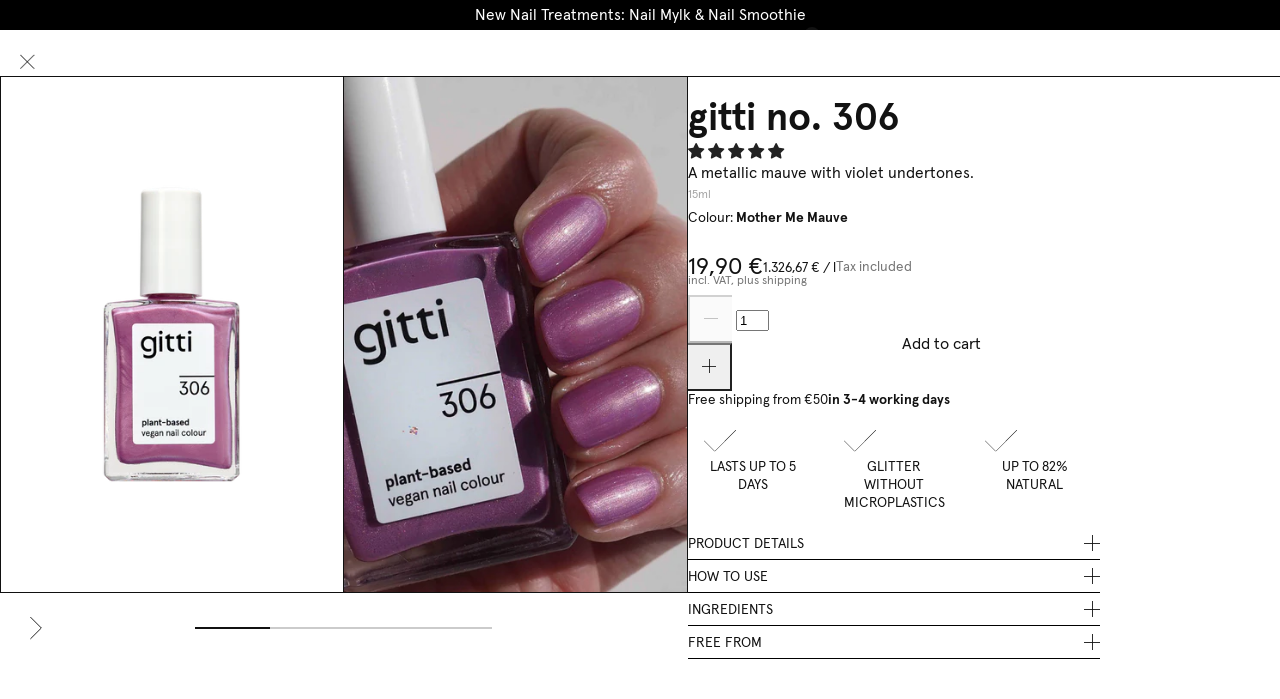

--- FILE ---
content_type: text/html; charset=utf-8
request_url: https://www.gitticonsciousbeauty.com/en/products/gitti-no-306-mother-me-mauve
body_size: 70078
content:
<!doctype html>
<html
  class="no-js"
  lang="en"
>
  <head>
    <meta charset="utf-8">
    <meta http-equiv="X-UA-Compatible" content="IE=edge">
    <meta name="viewport" content="width=device-width,initial-scale=1">
    <meta name="theme-color" content="">

    <link rel="canonical" href="https://www.gitticonsciousbeauty.com/en/products/gitti-no-306-mother-me-mauve">
    <link rel="preconnect" href="https://cdn.shopify.com" crossorigin>

    <meta name="viewport" content="width=device-width, initial-scale=1">
    <link rel="preconnect" href="https://cdn.shopify.com"><link rel="icon" type="image/x-icon" href="https://www.gitticonsciousbeauty.com/cdn/shop/files/gitti_logo_signet_g_small_d4f404b5-7aa9-4779-ba49-0a6dd3a97ae5_32x32.png?v=1740488754">
    <script type="module">
      localStorage.setItem('_lastVisitedPage', '/en/products/gitti-no-306-mother-me-mauve');
    </script>

    <!-- START MABLE SCRIPT -->
<script src="/apps/ap/static/scripts/dist/wgs.bundle.js?shop=gittiberlin.myshopify.com&cart_attributes=false&gdpr_integration=true&ine_items=false&wgs_config_id=6" async="true" id="wgs-scripttag-prod" type="text/javascript"></script>
<style>#customerReferenceId { display: none; }</style>
<!-- END MABLE SCRIPT -->

<!-- START HOTJAR -->
<script id="consentmo-customcode-integration">
  let isCustomCodeExecuted = false;
  function executeCustomCode() {
    if (!isCustomCodeExecuted) {
      (function(h,o,t,j,a,r){
        h.hj=h.hj||function(){(h.hj.q=h.hj.q||[]).push(arguments)};
        h._hjSettings={hjid:2539197,hjsv:6};
        a=o.getElementsByTagName('head')[0];
        r=o.createElement('script');r.async=1;
        r.src=t+h._hjSettings.hjid+j+h._hjSettings.hjsv;
        a.appendChild(r);
      })(window,document,'https://static.hotjar.com/c/hotjar-','.js?sv=');

      isCustomCodeExecuted = true;
    }
  }

  document.addEventListener('consentmoSignal_onLoad', function(eventData) {
    const csmLoadSignal = eventData.detail || { isActive: false };
    if (!csmLoadSignal.isActive) {
      executeCustomCode();
    } else {
      document.addEventListener('consentmoSignal', function(event) {
        const csmSignal = event.detail;
        const csmPreferences = csmSignal.preferences;
        if (csmPreferences.analytics && csmPreferences.marketing && csmPreferences.functionality) {
          executeCustomCode();
        }
      });
    }
  });
</script>
<!-- END HOTJAR -->


    

  <script>
    document.addEventListener('DOMContentLoaded', function () {
      // Track upsell link clicks (bundles)
      document.querySelectorAll('.upsell-image a').forEach(function (link) {
        link.addEventListener('click', function (event) {
          const parentElement = link.parentElement.parentElement.parentElement;
          const productName = parentElement.querySelector('.upsell-product-title')?.innerText || 'unknown';
          const productUrl = link.getAttribute('href');
  
          let event_data = {
            detail: {
              product_name: productName,
              product_url: productUrl,
              page_location: window.location.href
            }
          }
  
          if(Shopify.analytics){
            Shopify.analytics.publish('pdp_upsell_link_click', event_data);          }
        });
      });
  
      // Track upsell ATC button clicks
      document.querySelectorAll('.upsell-content form').forEach(function (button) {
        button.addEventListener('click', function (event) {
          const parentElement = button.parentElement.parentElement.parentElement;
          const productName =  parentElement.querySelector('.upsell-product-title')?.innerText || 'unknown';
  
          let event_data = {
            detail: {
              product_name: productName,
              page_location: window.location.href
            }
          }
          
          if(Shopify.analytics){
            Shopify.analytics.publish('pdp_upsell_add_to_cart', event_data);          }
        });
      });
    });
  </script>

  <script>
    document.addEventListener('quantity_increased', (e) => {
      const contextEl = e.target.closest('[data-quantity-context]');
      const context = contextEl?.dataset.quantityContext || 'unknown';

      let event_data = {}
      if (context == 'pdp'){
        event_data = {
          detail: {
            page_location: window.location.href
          }
        }
      } else if (context == 'cart'){
        const productContainer = e.target.closest('.line-item');
        const productTitle = productContainer?.querySelector('.line-item-title')?.innerText.trim() || 'Unknown';
        const currentQty = e.target.getAttribute('value');

        event_data = {
          detail: {
            product_title: productTitle,
            quantity: currentQty
          }
        }
      }

      if(Shopify.analytics){     
        Shopify.analytics.publish(`${context}_quantity_increased`, event_data);
      }
    });

    document.addEventListener('quantity_decreased', (e) => {
      const contextEl = e.target.closest('[data-quantity-context]');
      const context = contextEl?.dataset.quantityContext || 'unknown';

      let event_data = {}
      if (context == 'pdp'){
        event_data = {
          detail: {
            page_location: window.location.href
          }
        }
      } else if (context == 'cart'){
        const productContainer = e.target.closest('.line-item');
        const productTitle = productContainer?.querySelector('.line-item-title')?.innerText.trim() || 'Unknown';
        const currentQty = e.target.getAttribute('value');

        event_data = {
          detail: {
            product_title: productTitle,
            quantity: currentQty
          }
        }
      }

      if(Shopify.analytics){     
        Shopify.analytics.publish(`${context}_quantity_decreased`, event_data);
      }
    });
  </script>

  <script>
    document.addEventListener('DOMContentLoaded', function () {
      document.querySelectorAll(".shopify-block--product-tab").forEach((tabEl) => {
        tabEl.addEventListener("click", function () {
          const tabHeader = tabEl.querySelector(".shopify-block--heading");
          const tabText = tabHeader?.textContent?.trim();
      
          if (tabText) {
            let event_data = {
              detail: {
                tabLabel: tabText,
                page_location: window.location.href
              }
            }
            if(Shopify.analytics){     
              Shopify.analytics.publish('pdp_tab_click', event_data);
            }
          }
        });
      });
    });
  </script>

  <script>
    document.addEventListener("DOMContentLoaded", function () {
      const tabs = document.querySelectorAll(
        ".routine-tabs embla-thumbnail"
      );
    
      tabs.forEach((tab, index) => {
        tab.addEventListener("click", function () {
          const label = tab.dataset.content || tab.textContent.trim();
    
          let event_data = {
            detail: {
              tab_label: label,
              tab_index: index,
              page_location: window.location.href
            }
          }
          if(Shopify.analytics){     
            Shopify.analytics.publish('routine_tab_click', event_data);
          }
        });
      });
    });
  </script>

  <script>
    document.addEventListener("DOMContentLoaded", function () {
      const swatchLinks = document.querySelectorAll(
        ".sibling--color-swatches a"
      );
    
      swatchLinks.forEach(link => {
        const swatch = link.querySelector(".color-swatch");
        const colorCode = swatch?.getAttribute("title") || null;
    
        link.addEventListener("click", function () {
          let event_data = {
            detail: {
              color_code: colorCode,
              page_location: window.location.href
            }
          }

          if(Shopify.analytics){     
            Shopify.analytics.publish('color_swatch_click', event_data);
          }
        });
      });
    });
  </script>

  <script>
    document.addEventListener("DOMContentLoaded", function () {
      const recommendationCards = document.querySelectorAll('product-card');
  
      recommendationCards.forEach((card) => {
        const productTitle = card.querySelector(".card-title")?.textContent?.trim();
        const productUrl = card.dataset.productUrl;
  
        // 1. Track product image/link click
        card.querySelectorAll("a.link-to-pdp").forEach((link) => {
          link.addEventListener("click", function () {
            let event_data = {
              detail: { 
                product_name: productTitle, 
                product_url: productUrl 
              }
            }
            
            if(Shopify.analytics){     
              Shopify.analytics.publish('pdp_recommendation_grid_product_click', event_data);
            }
          });
        });
  
        // 2. Track "Create set" button (redirect type)
        card.querySelectorAll(".btn--add-to-cart").forEach((btn) => {
          if (btn.tagName.toLowerCase() === "a") {
            btn.addEventListener("click", function () {
              let event_data = {
                detail: { 
                  product_name: productTitle, 
                  product_url: productUrl 
                }
              }

              if(Shopify.analytics){     
                Shopify.analytics.publish('pdp_recommendation_grid_redirect_click', event_data);
              }
            });
          }
        });
  
        // 3. Track "Add to cart" form submit buttons
        const formBtn = card.querySelector('form[action*="/cart/add"] button[type="submit"]');
        if (formBtn) {
          formBtn.addEventListener("click", function () {
            let event_data = {
              detail: {
                product_name: productTitle, 
                product_url: productUrl 
              }
            }

            if(Shopify.analytics){     
              Shopify.analytics.publish('pdp_recommendation_grid_add_to_cart', event_data);
            }
          });
        }
      });
    });
  </script>
  
  <script>
    document.addEventListener("DOMContentLoaded", function () {
      const reviewBadge = document.querySelector(".jdgm-prev-badge__stars");
    
      if (reviewBadge) {
        reviewBadge.addEventListener("click", function () {
          let event_data = {
            detail: {
              page_location: window.location.href
            }
          }

          if(Shopify.analytics){     
            Shopify.analytics.publish('pdp_review_badge_click', event_data);
          }
        });
      }
    });
  </script>


<script>
  document.addEventListener("DOMContentLoaded", function () {
    const cartToggle = document.querySelector(".open-cart-toggle");

    if (!cartToggle) return;

    cartToggle.addEventListener("click", function () {
      let event_data = {
        detail: {
          page_location: window.location.href
        }
      }

      if(Shopify.analytics){     
        Shopify.analytics.publish('cart_drawer_opened', event_data);
      }
    });
  });
</script>

<script>
  document.addEventListener('DOMContentLoaded', function () {
    const checkbox = document.querySelector('#gift_bag_zEWW8L');

    if (!checkbox) return;
    checkbox.addEventListener('click', function () {
      let event_data = {
        detail: {
          empty: 'empty'
        }
      }

      if(Shopify.analytics){     
        Shopify.analytics.publish('cart_page_gift_bag_added', event_data);
      }
    });
  });

  window.addEventListener('cart:changed', ()=> {
    setTimeout(() => {
      const checkbox = document.querySelector('#gift_bag_zEWW8L');

      if (!checkbox) return;
      checkbox.addEventListener('click', function () {
        let event_data = {
          detail: {
            empty: 'empty'
          }
        }

        if(Shopify.analytics){     
          Shopify.analytics.publish('cart_page_gift_bag_added', event_data);
        }
      });
    }, 50);
  })
</script>

<script>
  document.addEventListener('click', function (e) {
    const link = e.target.closest('.cart-drawer-body a[name="line-item-remove"]');
    if (link) {
      const productContainer = link.closest('.line_item');
      const productTitle = productContainer?.querySelector('.title_bold')?.innerText.trim() || 'Unknown';

      const event_data = {
        detail: {
          product_title: productTitle,
          link_url: link.href
        }
      }

      if(Shopify.analytics){     
        Shopify.analytics.publish('cart_item_removed', event_data);
      }
    }
  });
</script>


<script>
  document.addEventListener('click', function (e) {
    const el = e.target.closest('.cart-drawer-body product-form');
    if (el && el.closest('.crosssell-items')) {
      const variantId = el.getAttribute('variant-id') || '';
      const productTitle = el.closest('.product-card--small')?.querySelector('.grid-item.text-container')?.querySelectorAll('p')[0].innerText?.trim() || '';

      const event_data = {
        detail: {
          event: 'cart_upsell_add_to_cart',
          variant_id: variantId,
          product_title: productTitle,
          page_location: window.location.href
        }
      }
      if(Shopify.analytics){     
        Shopify.analytics.publish('cart_upsell_add_to_cart_event', event_data);
      }
    }
  });
</script>

    <title>
      gitti no. 306 - Pflanzenbasiert. Vegan. - Shoppen at gitti
</title>

    
      <meta name="description" content="gitti no. 306 Mother Me Mauve - Pflanzenbasiert.✓ Natürliche Glitzerpartikel ohne Mikroplastik. ✓ 15% auf deine erste Bestellung » Jetzt shoppen">
    

    
<script>window.performance && window.performance.mark && window.performance.mark('shopify.content_for_header.start');</script><meta id="shopify-digital-wallet" name="shopify-digital-wallet" content="/15549431908/digital_wallets/dialog">
<meta name="shopify-requires-components" content="true" product-ids="7194789871769,8433280811276,8433280876812,8433280909580,8433281106188,8439501816076,8451630760204,8451630792972">
<meta name="shopify-checkout-api-token" content="bfb6bcf7f65821bd11ee5980378195d3">
<meta id="in-context-paypal-metadata" data-shop-id="15549431908" data-venmo-supported="false" data-environment="production" data-locale="en_US" data-paypal-v4="true" data-currency="EUR">
<link rel="alternate" hreflang="x-default" href="https://www.gitticonsciousbeauty.com/products/gitti-no-306-mother-me-mauve">
<link rel="alternate" hreflang="en-BE" href="https://www.gitticonsciousbeauty.com/en-eu/products/gitti-no-306-mother-me-mauve">
<link rel="alternate" hreflang="en-CZ" href="https://www.gitticonsciousbeauty.com/en-eu/products/gitti-no-306-mother-me-mauve">
<link rel="alternate" hreflang="en-ES" href="https://www.gitticonsciousbeauty.com/en-eu/products/gitti-no-306-mother-me-mauve">
<link rel="alternate" hreflang="en-FI" href="https://www.gitticonsciousbeauty.com/en-eu/products/gitti-no-306-mother-me-mauve">
<link rel="alternate" hreflang="en-HU" href="https://www.gitticonsciousbeauty.com/en-eu/products/gitti-no-306-mother-me-mauve">
<link rel="alternate" hreflang="en-IT" href="https://www.gitticonsciousbeauty.com/en-eu/products/gitti-no-306-mother-me-mauve">
<link rel="alternate" hreflang="en-LU" href="https://www.gitticonsciousbeauty.com/en-eu/products/gitti-no-306-mother-me-mauve">
<link rel="alternate" hreflang="en-NL" href="https://www.gitticonsciousbeauty.com/en-eu/products/gitti-no-306-mother-me-mauve">
<link rel="alternate" hreflang="en-PL" href="https://www.gitticonsciousbeauty.com/en-eu/products/gitti-no-306-mother-me-mauve">
<link rel="alternate" hreflang="en-PT" href="https://www.gitticonsciousbeauty.com/en-eu/products/gitti-no-306-mother-me-mauve">
<link rel="alternate" hreflang="en-SE" href="https://www.gitticonsciousbeauty.com/en-eu/products/gitti-no-306-mother-me-mauve">
<link rel="alternate" hreflang="en-SI" href="https://www.gitticonsciousbeauty.com/en-eu/products/gitti-no-306-mother-me-mauve">
<link rel="alternate" hreflang="en-SK" href="https://www.gitticonsciousbeauty.com/en-eu/products/gitti-no-306-mother-me-mauve">
<link rel="alternate" hreflang="de-AT" href="https://www.gitticonsciousbeauty.com/de-at/products/gitti-no-306-mother-me-mauve">
<link rel="alternate" hreflang="de-CH" href="https://www.gitticonsciousbeauty.com/de-ch/products/gitti-no-306-mother-me-mauve">
<link rel="alternate" hreflang="fr-CH" href="https://www.gitticonsciousbeauty.com/fr-ch/products/gitti-no-306-mother-me-mauve">
<link rel="alternate" hreflang="de-LI" href="https://www.gitticonsciousbeauty.com/de-ch/products/gitti-no-306-mother-me-mauve">
<link rel="alternate" hreflang="fr-LI" href="https://www.gitticonsciousbeauty.com/fr-ch/products/gitti-no-306-mother-me-mauve">
<link rel="alternate" hreflang="fr-FR" href="https://www.gitticonsciousbeauty.com/fr-fr/products/gitti-no-306-mother-me-mauve">
<link rel="alternate" hreflang="en-DK" href="https://www.gitticonsciousbeauty.com/en-dk/products/gitti-no-306-mother-me-mauve">
<link rel="alternate" hreflang="de-DE" href="https://www.gitticonsciousbeauty.com/products/gitti-no-306-mother-me-mauve">
<link rel="alternate" hreflang="en-DE" href="https://www.gitticonsciousbeauty.com/en/products/gitti-no-306-mother-me-mauve">
<link rel="alternate" type="application/json+oembed" href="https://www.gitticonsciousbeauty.com/en/products/gitti-no-306-mother-me-mauve.oembed">
<script async="async" src="/checkouts/internal/preloads.js?locale=en-DE"></script>
<script id="apple-pay-shop-capabilities" type="application/json">{"shopId":15549431908,"countryCode":"DE","currencyCode":"EUR","merchantCapabilities":["supports3DS"],"merchantId":"gid:\/\/shopify\/Shop\/15549431908","merchantName":"gitti","requiredBillingContactFields":["postalAddress","email"],"requiredShippingContactFields":["postalAddress","email"],"shippingType":"shipping","supportedNetworks":["visa","maestro","masterCard"],"total":{"type":"pending","label":"gitti","amount":"1.00"},"shopifyPaymentsEnabled":true,"supportsSubscriptions":true}</script>
<script id="shopify-features" type="application/json">{"accessToken":"bfb6bcf7f65821bd11ee5980378195d3","betas":["rich-media-storefront-analytics"],"domain":"www.gitticonsciousbeauty.com","predictiveSearch":true,"shopId":15549431908,"locale":"en"}</script>
<script>var Shopify = Shopify || {};
Shopify.shop = "gittiberlin.myshopify.com";
Shopify.locale = "en";
Shopify.currency = {"active":"EUR","rate":"1.0"};
Shopify.country = "DE";
Shopify.theme = {"name":"gitti-de-theme\/main","id":174001291532,"schema_name":"Modular theme","schema_version":"1.0.0","theme_store_id":null,"role":"main"};
Shopify.theme.handle = "null";
Shopify.theme.style = {"id":null,"handle":null};
Shopify.cdnHost = "www.gitticonsciousbeauty.com/cdn";
Shopify.routes = Shopify.routes || {};
Shopify.routes.root = "/en/";</script>
<script type="module">!function(o){(o.Shopify=o.Shopify||{}).modules=!0}(window);</script>
<script>!function(o){function n(){var o=[];function n(){o.push(Array.prototype.slice.apply(arguments))}return n.q=o,n}var t=o.Shopify=o.Shopify||{};t.loadFeatures=n(),t.autoloadFeatures=n()}(window);</script>
<script id="shop-js-analytics" type="application/json">{"pageType":"product"}</script>
<script defer="defer" async type="module" src="//www.gitticonsciousbeauty.com/cdn/shopifycloud/shop-js/modules/v2/client.init-shop-cart-sync_BT-GjEfc.en.esm.js"></script>
<script defer="defer" async type="module" src="//www.gitticonsciousbeauty.com/cdn/shopifycloud/shop-js/modules/v2/chunk.common_D58fp_Oc.esm.js"></script>
<script defer="defer" async type="module" src="//www.gitticonsciousbeauty.com/cdn/shopifycloud/shop-js/modules/v2/chunk.modal_xMitdFEc.esm.js"></script>
<script type="module">
  await import("//www.gitticonsciousbeauty.com/cdn/shopifycloud/shop-js/modules/v2/client.init-shop-cart-sync_BT-GjEfc.en.esm.js");
await import("//www.gitticonsciousbeauty.com/cdn/shopifycloud/shop-js/modules/v2/chunk.common_D58fp_Oc.esm.js");
await import("//www.gitticonsciousbeauty.com/cdn/shopifycloud/shop-js/modules/v2/chunk.modal_xMitdFEc.esm.js");

  window.Shopify.SignInWithShop?.initShopCartSync?.({"fedCMEnabled":true,"windoidEnabled":true});

</script>
<script>(function() {
  var isLoaded = false;
  function asyncLoad() {
    if (isLoaded) return;
    isLoaded = true;
    var urls = ["https:\/\/cs.cdn.linkster.co\/main\/scripts\/shopify\/client-script.js?shop=gittiberlin.myshopify.com"];
    for (var i = 0; i < urls.length; i++) {
      var s = document.createElement('script');
      s.type = 'text/javascript';
      s.async = true;
      s.src = urls[i];
      var x = document.getElementsByTagName('script')[0];
      x.parentNode.insertBefore(s, x);
    }
  };
  if(window.attachEvent) {
    window.attachEvent('onload', asyncLoad);
  } else {
    window.addEventListener('load', asyncLoad, false);
  }
})();</script>
<script id="__st">var __st={"a":15549431908,"offset":3600,"reqid":"b42f9cd8-03ea-4cdd-8420-e82b46c8763f-1769110843","pageurl":"www.gitticonsciousbeauty.com\/en\/products\/gitti-no-306-mother-me-mauve","u":"aa557c627b94","p":"product","rtyp":"product","rid":8100577149196};</script>
<script>window.ShopifyPaypalV4VisibilityTracking = true;</script>
<script id="captcha-bootstrap">!function(){'use strict';const t='contact',e='account',n='new_comment',o=[[t,t],['blogs',n],['comments',n],[t,'customer']],c=[[e,'customer_login'],[e,'guest_login'],[e,'recover_customer_password'],[e,'create_customer']],r=t=>t.map((([t,e])=>`form[action*='/${t}']:not([data-nocaptcha='true']) input[name='form_type'][value='${e}']`)).join(','),a=t=>()=>t?[...document.querySelectorAll(t)].map((t=>t.form)):[];function s(){const t=[...o],e=r(t);return a(e)}const i='password',u='form_key',d=['recaptcha-v3-token','g-recaptcha-response','h-captcha-response',i],f=()=>{try{return window.sessionStorage}catch{return}},m='__shopify_v',_=t=>t.elements[u];function p(t,e,n=!1){try{const o=window.sessionStorage,c=JSON.parse(o.getItem(e)),{data:r}=function(t){const{data:e,action:n}=t;return t[m]||n?{data:e,action:n}:{data:t,action:n}}(c);for(const[e,n]of Object.entries(r))t.elements[e]&&(t.elements[e].value=n);n&&o.removeItem(e)}catch(o){console.error('form repopulation failed',{error:o})}}const l='form_type',E='cptcha';function T(t){t.dataset[E]=!0}const w=window,h=w.document,L='Shopify',v='ce_forms',y='captcha';let A=!1;((t,e)=>{const n=(g='f06e6c50-85a8-45c8-87d0-21a2b65856fe',I='https://cdn.shopify.com/shopifycloud/storefront-forms-hcaptcha/ce_storefront_forms_captcha_hcaptcha.v1.5.2.iife.js',D={infoText:'Protected by hCaptcha',privacyText:'Privacy',termsText:'Terms'},(t,e,n)=>{const o=w[L][v],c=o.bindForm;if(c)return c(t,g,e,D).then(n);var r;o.q.push([[t,g,e,D],n]),r=I,A||(h.body.append(Object.assign(h.createElement('script'),{id:'captcha-provider',async:!0,src:r})),A=!0)});var g,I,D;w[L]=w[L]||{},w[L][v]=w[L][v]||{},w[L][v].q=[],w[L][y]=w[L][y]||{},w[L][y].protect=function(t,e){n(t,void 0,e),T(t)},Object.freeze(w[L][y]),function(t,e,n,w,h,L){const[v,y,A,g]=function(t,e,n){const i=e?o:[],u=t?c:[],d=[...i,...u],f=r(d),m=r(i),_=r(d.filter((([t,e])=>n.includes(e))));return[a(f),a(m),a(_),s()]}(w,h,L),I=t=>{const e=t.target;return e instanceof HTMLFormElement?e:e&&e.form},D=t=>v().includes(t);t.addEventListener('submit',(t=>{const e=I(t);if(!e)return;const n=D(e)&&!e.dataset.hcaptchaBound&&!e.dataset.recaptchaBound,o=_(e),c=g().includes(e)&&(!o||!o.value);(n||c)&&t.preventDefault(),c&&!n&&(function(t){try{if(!f())return;!function(t){const e=f();if(!e)return;const n=_(t);if(!n)return;const o=n.value;o&&e.removeItem(o)}(t);const e=Array.from(Array(32),(()=>Math.random().toString(36)[2])).join('');!function(t,e){_(t)||t.append(Object.assign(document.createElement('input'),{type:'hidden',name:u})),t.elements[u].value=e}(t,e),function(t,e){const n=f();if(!n)return;const o=[...t.querySelectorAll(`input[type='${i}']`)].map((({name:t})=>t)),c=[...d,...o],r={};for(const[a,s]of new FormData(t).entries())c.includes(a)||(r[a]=s);n.setItem(e,JSON.stringify({[m]:1,action:t.action,data:r}))}(t,e)}catch(e){console.error('failed to persist form',e)}}(e),e.submit())}));const S=(t,e)=>{t&&!t.dataset[E]&&(n(t,e.some((e=>e===t))),T(t))};for(const o of['focusin','change'])t.addEventListener(o,(t=>{const e=I(t);D(e)&&S(e,y())}));const B=e.get('form_key'),M=e.get(l),P=B&&M;t.addEventListener('DOMContentLoaded',(()=>{const t=y();if(P)for(const e of t)e.elements[l].value===M&&p(e,B);[...new Set([...A(),...v().filter((t=>'true'===t.dataset.shopifyCaptcha))])].forEach((e=>S(e,t)))}))}(h,new URLSearchParams(w.location.search),n,t,e,['guest_login'])})(!1,!0)}();</script>
<script integrity="sha256-4kQ18oKyAcykRKYeNunJcIwy7WH5gtpwJnB7kiuLZ1E=" data-source-attribution="shopify.loadfeatures" defer="defer" src="//www.gitticonsciousbeauty.com/cdn/shopifycloud/storefront/assets/storefront/load_feature-a0a9edcb.js" crossorigin="anonymous"></script>
<script data-source-attribution="shopify.dynamic_checkout.dynamic.init">var Shopify=Shopify||{};Shopify.PaymentButton=Shopify.PaymentButton||{isStorefrontPortableWallets:!0,init:function(){window.Shopify.PaymentButton.init=function(){};var t=document.createElement("script");t.src="https://www.gitticonsciousbeauty.com/cdn/shopifycloud/portable-wallets/latest/portable-wallets.en.js",t.type="module",document.head.appendChild(t)}};
</script>
<script data-source-attribution="shopify.dynamic_checkout.buyer_consent">
  function portableWalletsHideBuyerConsent(e){var t=document.getElementById("shopify-buyer-consent"),n=document.getElementById("shopify-subscription-policy-button");t&&n&&(t.classList.add("hidden"),t.setAttribute("aria-hidden","true"),n.removeEventListener("click",e))}function portableWalletsShowBuyerConsent(e){var t=document.getElementById("shopify-buyer-consent"),n=document.getElementById("shopify-subscription-policy-button");t&&n&&(t.classList.remove("hidden"),t.removeAttribute("aria-hidden"),n.addEventListener("click",e))}window.Shopify?.PaymentButton&&(window.Shopify.PaymentButton.hideBuyerConsent=portableWalletsHideBuyerConsent,window.Shopify.PaymentButton.showBuyerConsent=portableWalletsShowBuyerConsent);
</script>
<script data-source-attribution="shopify.dynamic_checkout.cart.bootstrap">document.addEventListener("DOMContentLoaded",(function(){function t(){return document.querySelector("shopify-accelerated-checkout-cart, shopify-accelerated-checkout")}if(t())Shopify.PaymentButton.init();else{new MutationObserver((function(e,n){t()&&(Shopify.PaymentButton.init(),n.disconnect())})).observe(document.body,{childList:!0,subtree:!0})}}));
</script>
<link id="shopify-accelerated-checkout-styles" rel="stylesheet" media="screen" href="https://www.gitticonsciousbeauty.com/cdn/shopifycloud/portable-wallets/latest/accelerated-checkout-backwards-compat.css" crossorigin="anonymous">
<style id="shopify-accelerated-checkout-cart">
        #shopify-buyer-consent {
  margin-top: 1em;
  display: inline-block;
  width: 100%;
}

#shopify-buyer-consent.hidden {
  display: none;
}

#shopify-subscription-policy-button {
  background: none;
  border: none;
  padding: 0;
  text-decoration: underline;
  font-size: inherit;
  cursor: pointer;
}

#shopify-subscription-policy-button::before {
  box-shadow: none;
}

      </style>

<script>window.performance && window.performance.mark && window.performance.mark('shopify.content_for_header.end');</script>

    


    








<style>
  :root{
    --screen-width-mobile: 360;
    --screen-width-desktop: 1440;
    --screen-width-span: calc(var(--screen-width-desktop) - var(--screen-width-mobile));
    
      --font-family-primary: "ApercuPro", sans-serif;
    
    
      --font-family-secondary: "ApercuPro", sans-serif;
    
    --media-background: #fff;
    
    --site-width: calc(var(--screen-width-desktop) * 1px);
    --site-gutter-max: 53;
    --site-gutter-min: 22;
    --site-gutter: calc(calc(var(--site-gutter-min) * 1px) + (var(--site-gutter-max) - var(--site-gutter-min)) * (100vw - calc(var(--screen-width-mobile) * 1px)) / var(--screen-width-span));

    --spacing-none-max: 0;
    --spacing-2xs-max: 4;
    --spacing-xs-max: 8;
    --spacing-s-max: 12;
    --spacing-m-max: 16;
    --spacing-l-max: 20;
    --spacing-xl-max: 32;
    --spacing-2xl-max: 40;
    --spacing-3xl-max: 60;

    --spacing-none-min: 0;
    --spacing-2xs-min: 4;
    --spacing-xs-min: 8;
    --spacing-s-min: 12;
    --spacing-m-min: 16;
    --spacing-l-min: 20;
    --spacing-xl-min: 32;
    --spacing-2xl-min: 40;
    --spacing-3xl-min: 60;
    
    --spacing-none: calc(calc(var(--spacing-none-min) * 1px) + (var(--spacing-none-max) - var(--spacing-none-min)) * (100vw - calc(var(--screen-width-mobile) * 1px)) / var(--screen-width-span));
    --spacing-2xs: calc(calc(var(--spacing-2xs-min) * 1px) + (var(--spacing-2xs-max) - var(--spacing-2xs-min)) * (100vw - calc(var(--screen-width-mobile) * 1px)) / var(--screen-width-span));
    --spacing-xs: calc(calc(var(--spacing-xs-min) * 1px) + (var(--spacing-xs-max) - var(--spacing-xs-min)) * (100vw - calc(var(--screen-width-mobile) * 1px)) / var(--screen-width-span));
    --spacing-s: calc(calc(var(--spacing-s-min) * 1px) + (var(--spacing-s-max) - var(--spacing-s-min)) * (100vw - calc(var(--screen-width-mobile) * 1px)) / var(--screen-width-span));
    --spacing-m: calc(calc(var(--spacing-m-min) * 1px) + (var(--spacing-m-max) - var(--spacing-m-min)) * (100vw - calc(var(--screen-width-mobile) * 1px)) / var(--screen-width-span));
    --spacing-l: calc(calc(var(--spacing-l-min) * 1px) + (var(--spacing-l-max) - var(--spacing-l-min)) * (100vw - calc(var(--screen-width-mobile) * 1px)) / var(--screen-width-span));
    --spacing-xl: calc(calc(var(--spacing-xl-min) * 1px) + (var(--spacing-xl-max) - var(--spacing-xl-min)) * (100vw - calc(var(--screen-width-mobile) * 1px)) / var(--screen-width-span));
    --spacing-2xl: calc(calc(var(--spacing-2xl-min) * 1px) + (var(--spacing-2xl-max) - var(--spacing-2xl-min)) * (100vw - calc(var(--screen-width-mobile) * 1px)) / var(--screen-width-span));
    --spacing-3xl: calc(calc(var(--spacing-3xl-min) * 1px) + (var(--spacing-3xl-max) - var(--spacing-3xl-min)) * (100vw - calc(var(--screen-width-mobile) * 1px)) / var(--screen-width-span));
    
    --special-sale-badge-bg: #000;
    --special-sale-badge-text: #fff;
    --special-badge-bg: #000000;
    --special-badge-text: #FFFFFF;
    
  }
  
  
  
    :root,
    .color-scheme-1 {
      --color-background: #ffffff;
    
      --gradient-background: #ffffff;
    
    --color-foreground: #121212;
    --color-highlight: #3f4eae;
    --color-border: #111111;
    --color-border-transparent: rgba(17, 17, 17, 0.2);
    --color-error: #ff0000;
  }
  
    
    .color-scheme-2 {
      --color-background: #000000;
    
      --gradient-background: #000000;
    
    --color-foreground: #ffffff;
    --color-highlight: #3f4eae;
    --color-border: #111111;
    --color-border-transparent: rgba(17, 17, 17, 0.2);
    --color-error: #ff0000;
  }
  
    
    .color-scheme-3 {
      --color-background: #f9f9f9;
    
      --gradient-background: #f9f9f9;
    
    --color-foreground: #313039;
    --color-highlight: #3f4eae;
    --color-border: #e8e8e1;
    --color-border-transparent: rgba(232, 232, 225, 0.2);
    --color-error: #ff0000;
  }
  
    
    .color-scheme-4 {
      --color-background: #ffffff;
    
      --gradient-background: linear-gradient(46deg, rgba(52, 133, 236, 0) 4%, rgba(170, 248, 219, 0) 100%);
    
    --color-foreground: #ffffff;
    --color-highlight: #3f4eae;
    --color-border: #e8e8e1;
    --color-border-transparent: rgba(232, 232, 225, 0.2);
    --color-error: #ff0000;
  }
  
    
    .color-scheme-overlay {
      --color-background: rgba(0,0,0,0);
    
      --gradient-background: radial-gradient(rgba(0, 0, 0, 0.2), rgba(0, 0, 0, 0) 65%);
    
    --color-foreground: #ffffff;
    --color-highlight: #3f4eae;
    --color-border: #e8e8e1;
    --color-border-transparent: rgba(232, 232, 225, 0.2);
    --color-error: #ff0000;
  }
  
    
    .color-scheme-ab2d7a2b-5c58-4dbd-b372-d82d2cf06845 {
      --color-background: rgba(0,0,0,0);
    
      --gradient-background: rgba(0,0,0,0);
    
    --color-foreground: #121212;
    --color-highlight: #3f4eae;
    --color-border: #111111;
    --color-border-transparent: rgba(17, 17, 17, 0.2);
    --color-error: #ff0000;
  }
  

  body, .color-scheme-1, .color-scheme-2, .color-scheme-3, .color-scheme-4, .color-scheme-overlay, .color-scheme-ab2d7a2b-5c58-4dbd-b372-d82d2cf06845 {
    color: var(--color-foreground);
    background: var(--gradient-background);
  }

  
  
  
    
    
    
      ;
    
    
    @font-face {
      font-family: "ApercuPro";
      font-weight: 100;
      font-display: swap;
      src:
      
          url("//www.gitticonsciousbeauty.com/cdn/shop/t/600/assets/ApercuPro-Regular.woff2?v=48044571034210145531754399015") format("woff2"),
          url("//www.gitticonsciousbeauty.com/cdn/shop/t/600/assets/ApercuPro-Regular.woff?v=114927635575697160621754399014") format("woff");
        
    }
    
    
    
    @font-face {
      font-family: "ApercuPro";
      font-weight: 100;
      font-display: swap;
      src:
      
          url("//www.gitticonsciousbeauty.com/cdn/shop/t/600/assets/ApercuPro-Regular.woff2?v=48044571034210145531754399015") format("woff2"),
          url("//www.gitticonsciousbeauty.com/cdn/shop/t/600/assets/ApercuPro-Regular.woff?v=114927635575697160621754399014") format("woff");
        
    }
  
    
    
    
      ;
    
    
    @font-face {
      font-family: "ApercuPro";
      font-weight: 200;
      font-display: swap;
      src:
      
          url("//www.gitticonsciousbeauty.com/cdn/shop/t/600/assets/ApercuPro-Regular.woff2?v=48044571034210145531754399015") format("woff2"),
          url("//www.gitticonsciousbeauty.com/cdn/shop/t/600/assets/ApercuPro-Regular.woff?v=114927635575697160621754399014") format("woff");
        
    }
    
    
    
    @font-face {
      font-family: "ApercuPro";
      font-weight: 200;
      font-display: swap;
      src:
      
          url("//www.gitticonsciousbeauty.com/cdn/shop/t/600/assets/ApercuPro-Regular.woff2?v=48044571034210145531754399015") format("woff2"),
          url("//www.gitticonsciousbeauty.com/cdn/shop/t/600/assets/ApercuPro-Regular.woff?v=114927635575697160621754399014") format("woff");
        
    }
  
    
    
    
      ;
    
    
    @font-face {
      font-family: "ApercuPro";
      font-weight: 300;
      font-display: swap;
      src:
      
          url("//www.gitticonsciousbeauty.com/cdn/shop/t/600/assets/ApercuPro-Regular.woff2?v=48044571034210145531754399015") format("woff2"),
          url("//www.gitticonsciousbeauty.com/cdn/shop/t/600/assets/ApercuPro-Regular.woff?v=114927635575697160621754399014") format("woff");
        
    }
    
    
    
    @font-face {
      font-family: "ApercuPro";
      font-weight: 300;
      font-display: swap;
      src:
      
          url("//www.gitticonsciousbeauty.com/cdn/shop/t/600/assets/ApercuPro-Regular.woff2?v=48044571034210145531754399015") format("woff2"),
          url("//www.gitticonsciousbeauty.com/cdn/shop/t/600/assets/ApercuPro-Regular.woff?v=114927635575697160621754399014") format("woff");
        
    }
  
    
    
    
      ;
    
    
    @font-face {
      font-family: "ApercuPro";
      font-weight: 400;
      font-display: swap;
      src:
      
          url("//www.gitticonsciousbeauty.com/cdn/shop/t/600/assets/ApercuPro-Regular.woff2?v=48044571034210145531754399015") format("woff2"),
          url("//www.gitticonsciousbeauty.com/cdn/shop/t/600/assets/ApercuPro-Regular.woff?v=114927635575697160621754399014") format("woff");
        
    }
    
    
    
    @font-face {
      font-family: "ApercuPro";
      font-weight: 400;
      font-display: swap;
      src:
      
          url("//www.gitticonsciousbeauty.com/cdn/shop/t/600/assets/ApercuPro-Regular.woff2?v=48044571034210145531754399015") format("woff2"),
          url("//www.gitticonsciousbeauty.com/cdn/shop/t/600/assets/ApercuPro-Regular.woff?v=114927635575697160621754399014") format("woff");
        
    }
  
    
    
    
      ;
    
    
    @font-face {
      font-family: "ApercuPro";
      font-weight: 500;
      font-display: swap;
      src:
      
          url("//www.gitticonsciousbeauty.com/cdn/shop/t/600/assets/ApercuPro-Regular.woff2?v=48044571034210145531754399015") format("woff2"),
          url("//www.gitticonsciousbeauty.com/cdn/shop/t/600/assets/ApercuPro-Regular.woff?v=114927635575697160621754399014") format("woff");
        
    }
    
    
    
    @font-face {
      font-family: "ApercuPro";
      font-weight: 500;
      font-display: swap;
      src:
      
          url("//www.gitticonsciousbeauty.com/cdn/shop/t/600/assets/ApercuPro-Regular.woff2?v=48044571034210145531754399015") format("woff2"),
          url("//www.gitticonsciousbeauty.com/cdn/shop/t/600/assets/ApercuPro-Regular.woff?v=114927635575697160621754399014") format("woff");
        
    }
  
    
    
    
      ;
    
    
    @font-face {
      font-family: "ApercuPro";
      font-weight: 600;
      font-display: swap;
      src:
      
          url("//www.gitticonsciousbeauty.com/cdn/shop/t/600/assets/ApercuPro-Regular.woff2?v=48044571034210145531754399015") format("woff2"),
          url("//www.gitticonsciousbeauty.com/cdn/shop/t/600/assets/ApercuPro-Regular.woff?v=114927635575697160621754399014") format("woff");
        
    }
    
    
    
    @font-face {
      font-family: "ApercuPro";
      font-weight: 600;
      font-display: swap;
      src:
      
          url("//www.gitticonsciousbeauty.com/cdn/shop/t/600/assets/ApercuPro-Regular.woff2?v=48044571034210145531754399015") format("woff2"),
          url("//www.gitticonsciousbeauty.com/cdn/shop/t/600/assets/ApercuPro-Regular.woff?v=114927635575697160621754399014") format("woff");
        
    }
  
    
    
    
      ;
    
    
    @font-face {
      font-family: "ApercuPro";
      font-weight: 700;
      font-display: swap;
      src:
      
          url("//www.gitticonsciousbeauty.com/cdn/shop/t/600/assets/ApercuPro-Bold.woff2?v=174524164403311705871754399012") format("woff2"),
          url("//www.gitticonsciousbeauty.com/cdn/shop/t/600/assets/ApercuPro-Bold.woff?v=69448074610435491191754399011") format("woff");
        
    }
    
    
    
    @font-face {
      font-family: "ApercuPro";
      font-weight: 700;
      font-display: swap;
      src:
      
          url("//www.gitticonsciousbeauty.com/cdn/shop/t/600/assets/ApercuPro-Bold.woff2?v=174524164403311705871754399012") format("woff2"),
          url("//www.gitticonsciousbeauty.com/cdn/shop/t/600/assets/ApercuPro-Bold.woff?v=69448074610435491191754399011") format("woff");
        
    }
  
    
    
    
      ;
    
    
    @font-face {
      font-family: "ApercuPro";
      font-weight: 800;
      font-display: swap;
      src:
      
          url("//www.gitticonsciousbeauty.com/cdn/shop/t/600/assets/ApercuPro-Bold.woff2?v=174524164403311705871754399012") format("woff2"),
          url("//www.gitticonsciousbeauty.com/cdn/shop/t/600/assets/ApercuPro-Bold.woff?v=69448074610435491191754399011") format("woff");
        
    }
    
    
    
    @font-face {
      font-family: "ApercuPro";
      font-weight: 800;
      font-display: swap;
      src:
      
          url("//www.gitticonsciousbeauty.com/cdn/shop/t/600/assets/ApercuPro-Bold.woff2?v=174524164403311705871754399012") format("woff2"),
          url("//www.gitticonsciousbeauty.com/cdn/shop/t/600/assets/ApercuPro-Bold.woff?v=69448074610435491191754399011") format("woff");
        
    }
  
    
    
    
      ;
    
    
    @font-face {
      font-family: "ApercuPro";
      font-weight: 900;
      font-display: swap;
      src:
      
          url("//www.gitticonsciousbeauty.com/cdn/shop/t/600/assets/ApercuPro-Bold.woff2?v=174524164403311705871754399012") format("woff2"),
          url("//www.gitticonsciousbeauty.com/cdn/shop/t/600/assets/ApercuPro-Bold.woff?v=69448074610435491191754399011") format("woff");
        
    }
    
    
    
    @font-face {
      font-family: "ApercuPro";
      font-weight: 900;
      font-display: swap;
      src:
      
          url("//www.gitticonsciousbeauty.com/cdn/shop/t/600/assets/ApercuPro-Bold.woff2?v=174524164403311705871754399012") format("woff2"),
          url("//www.gitticonsciousbeauty.com/cdn/shop/t/600/assets/ApercuPro-Bold.woff?v=69448074610435491191754399011") format("woff");
        
    }
  
    
    
    
      ;
    
    
    @font-face {
      font-family: "ApercuPro";
      font-weight: 950;
      font-display: swap;
      src:
      
          url("//www.gitticonsciousbeauty.com/cdn/shop/t/600/assets/ApercuPro-Bold.woff2?v=174524164403311705871754399012") format("woff2"),
          url("//www.gitticonsciousbeauty.com/cdn/shop/t/600/assets/ApercuPro-Bold.woff?v=69448074610435491191754399011") format("woff");
        
    }
    
    
    
    @font-face {
      font-family: "ApercuPro";
      font-weight: 950;
      font-display: swap;
      src:
      
          url("//www.gitticonsciousbeauty.com/cdn/shop/t/600/assets/ApercuPro-Bold.woff2?v=174524164403311705871754399012") format("woff2"),
          url("//www.gitticonsciousbeauty.com/cdn/shop/t/600/assets/ApercuPro-Bold.woff?v=69448074610435491191754399011") format("woff");
        
    }
  

  

  
    
    
    
    
    
    
    
    
    
    h1, .h1, h1, .h1 p {
      --font-size-min: 32;
      --font-size-max: 40;
      --font-size-optimal: calc(calc(var(--font-size-min) * 1px) + (var(--font-size-max) - var(--font-size-min)) * (100vw - calc(var(--screen-width-mobile) * 1px)) / var(--screen-width-span));

      --line-height-min: 48;
      --line-height-max: 48;
      --line-height-optimal: calc(calc(var(--line-height-min) * 1px) + (var(--line-height-max) - var(--line-height-min)) * (100vw - calc(var(--screen-width-mobile) * 1px)) / var(--screen-width-span));

      font-family: var(--font-family-primary);
      font-size: clamp(calc(var(--font-size-min) * 1px), var(--font-size-optimal), calc(var(--font-size-max) * 1px));
      font-weight: 400;

      line-height: clamp(calc(var(--line-height-min) * 1px), var(--line-height-optimal), calc(var(--line-height-max) * 1px));
     
      margin: 0;
      color: currentColor;
    }
  
    
    
    
    
    
    
    
    
    
    h2, .h2, h2, .h2 p {
      --font-size-min: 24;
      --font-size-max: 32;
      --font-size-optimal: calc(calc(var(--font-size-min) * 1px) + (var(--font-size-max) - var(--font-size-min)) * (100vw - calc(var(--screen-width-mobile) * 1px)) / var(--screen-width-span));

      --line-height-min: 40;
      --line-height-max: 40;
      --line-height-optimal: calc(calc(var(--line-height-min) * 1px) + (var(--line-height-max) - var(--line-height-min)) * (100vw - calc(var(--screen-width-mobile) * 1px)) / var(--screen-width-span));

      font-family: var(--font-family-primary);
      font-size: clamp(calc(var(--font-size-min) * 1px), var(--font-size-optimal), calc(var(--font-size-max) * 1px));
      font-weight: 400;

      line-height: clamp(calc(var(--line-height-min) * 1px), var(--line-height-optimal), calc(var(--line-height-max) * 1px));
     
      margin: 0;
      color: currentColor;
    }
  
    
    
    
    
    
    
    
    
    
    h3, .h3, h3, .h3 p {
      --font-size-min: 18;
      --font-size-max: 24;
      --font-size-optimal: calc(calc(var(--font-size-min) * 1px) + (var(--font-size-max) - var(--font-size-min)) * (100vw - calc(var(--screen-width-mobile) * 1px)) / var(--screen-width-span));

      --line-height-min: 32;
      --line-height-max: 32;
      --line-height-optimal: calc(calc(var(--line-height-min) * 1px) + (var(--line-height-max) - var(--line-height-min)) * (100vw - calc(var(--screen-width-mobile) * 1px)) / var(--screen-width-span));

      font-family: var(--font-family-primary);
      font-size: clamp(calc(var(--font-size-min) * 1px), var(--font-size-optimal), calc(var(--font-size-max) * 1px));
      font-weight: 400;

      line-height: clamp(calc(var(--line-height-min) * 1px), var(--line-height-optimal), calc(var(--line-height-max) * 1px));
     
      margin: 0;
      color: currentColor;
    }
  
    
    
    
    
    
    
    
    
    
    h4, .h4, h4, .h4 p {
      --font-size-min: 18;
      --font-size-max: ;
      --font-size-optimal: calc(calc(var(--font-size-min) * 1px) + (var(--font-size-max) - var(--font-size-min)) * (100vw - calc(var(--screen-width-mobile) * 1px)) / var(--screen-width-span));

      --line-height-min: ;
      --line-height-max: ;
      --line-height-optimal: calc(calc(var(--line-height-min) * 1px) + (var(--line-height-max) - var(--line-height-min)) * (100vw - calc(var(--screen-width-mobile) * 1px)) / var(--screen-width-span));

      font-family: var();
      font-size: clamp(calc(var(--font-size-min) * 1px), var(--font-size-optimal), calc(var(--font-size-max) * 1px));
      font-weight: ;

      line-height: clamp(calc(var(--line-height-min) * 1px), var(--line-height-optimal), calc(var(--line-height-max) * 1px));
     
      margin: 0;
      color: currentColor;
    }
  
    
    
    
    
    
    
    
    
    
    h5, .h5, h5, .h5 p {
      --font-size-min: 16;
      --font-size-max: 16;
      --font-size-optimal: calc(calc(var(--font-size-min) * 1px) + (var(--font-size-max) - var(--font-size-min)) * (100vw - calc(var(--screen-width-mobile) * 1px)) / var(--screen-width-span));

      --line-height-min: ;
      --line-height-max: ;
      --line-height-optimal: calc(calc(var(--line-height-min) * 1px) + (var(--line-height-max) - var(--line-height-min)) * (100vw - calc(var(--screen-width-mobile) * 1px)) / var(--screen-width-span));

      font-family: var();
      font-size: clamp(calc(var(--font-size-min) * 1px), var(--font-size-optimal), calc(var(--font-size-max) * 1px));
      font-weight: ;

      line-height: clamp(calc(var(--line-height-min) * 1px), var(--line-height-optimal), calc(var(--line-height-max) * 1px));
     
      margin: 0;
      color: currentColor;
    }
  
    
    
    
    
    
    
    
    
    
    h6, .h6, h6, .h6 p {
      --font-size-min: 16;
      --font-size-max: 24;
      --font-size-optimal: calc(calc(var(--font-size-min) * 1px) + (var(--font-size-max) - var(--font-size-min)) * (100vw - calc(var(--screen-width-mobile) * 1px)) / var(--screen-width-span));

      --line-height-min: ;
      --line-height-max: ;
      --line-height-optimal: calc(calc(var(--line-height-min) * 1px) + (var(--line-height-max) - var(--line-height-min)) * (100vw - calc(var(--screen-width-mobile) * 1px)) / var(--screen-width-span));

      font-family: var();
      font-size: clamp(calc(var(--font-size-min) * 1px), var(--font-size-optimal), calc(var(--font-size-max) * 1px));
      font-weight: ;

      line-height: clamp(calc(var(--line-height-min) * 1px), var(--line-height-optimal), calc(var(--line-height-max) * 1px));
     
      margin: 0;
      color: currentColor;
    }
  
    
    
    
    
    
    
    
    
    
    large, .large, large, .large p {
      --font-size-min: 16;
      --font-size-max: 18;
      --font-size-optimal: calc(calc(var(--font-size-min) * 1px) + (var(--font-size-max) - var(--font-size-min)) * (100vw - calc(var(--screen-width-mobile) * 1px)) / var(--screen-width-span));

      --line-height-min: 24;
      --line-height-max: 24;
      --line-height-optimal: calc(calc(var(--line-height-min) * 1px) + (var(--line-height-max) - var(--line-height-min)) * (100vw - calc(var(--screen-width-mobile) * 1px)) / var(--screen-width-span));

      font-family: var(--font-family-primary);
      font-size: clamp(calc(var(--font-size-min) * 1px), var(--font-size-optimal), calc(var(--font-size-max) * 1px));
      font-weight: 400;

      line-height: clamp(calc(var(--line-height-min) * 1px), var(--line-height-optimal), calc(var(--line-height-max) * 1px));
     
      margin: 0;
      color: currentColor;
    }
  
    
    
    
    
    
    
    
    
    
    body, p, .p {
      --font-size-min: 14;
      --font-size-max: 16;
      --font-size-optimal: calc(calc(var(--font-size-min) * 1px) + (var(--font-size-max) - var(--font-size-min)) * (100vw - calc(var(--screen-width-mobile) * 1px)) / var(--screen-width-span));

      --line-height-min: 22;
      --line-height-max: 22;
      --line-height-optimal: calc(calc(var(--line-height-min) * 1px) + (var(--line-height-max) - var(--line-height-min)) * (100vw - calc(var(--screen-width-mobile) * 1px)) / var(--screen-width-span));

      font-family: var(--font-family-primary);
      font-size: clamp(calc(var(--font-size-min) * 1px), var(--font-size-optimal), calc(var(--font-size-max) * 1px));
      font-weight: 400;

      line-height: clamp(calc(var(--line-height-min) * 1px), var(--line-height-optimal), calc(var(--line-height-max) * 1px));
     
      margin: 0;
      color: currentColor;
    }
  
    
    
    
    
    
    
    
    
    
    small, .small, small, .small p {
      --font-size-min: 13;
      --font-size-max: 14;
      --font-size-optimal: calc(calc(var(--font-size-min) * 1px) + (var(--font-size-max) - var(--font-size-min)) * (100vw - calc(var(--screen-width-mobile) * 1px)) / var(--screen-width-span));

      --line-height-min: 18;
      --line-height-max: 18;
      --line-height-optimal: calc(calc(var(--line-height-min) * 1px) + (var(--line-height-max) - var(--line-height-min)) * (100vw - calc(var(--screen-width-mobile) * 1px)) / var(--screen-width-span));

      font-family: var(--font-family-primary);
      font-size: clamp(calc(var(--font-size-min) * 1px), var(--font-size-optimal), calc(var(--font-size-max) * 1px));
      font-weight: 400;

      line-height: clamp(calc(var(--line-height-min) * 1px), var(--line-height-optimal), calc(var(--line-height-max) * 1px));
     
      margin: 0;
      color: currentColor;
    }
  
    
    
    
    
    
    
    
    
    
    .detail-xs, .detail-xs p {
      --font-size-min: 10;
      --font-size-max: 12;
      --font-size-optimal: calc(calc(var(--font-size-min) * 1px) + (var(--font-size-max) - var(--font-size-min)) * (100vw - calc(var(--screen-width-mobile) * 1px)) / var(--screen-width-span));

      --line-height-min: 18;
      --line-height-max: 18;
      --line-height-optimal: calc(calc(var(--line-height-min) * 1px) + (var(--line-height-max) - var(--line-height-min)) * (100vw - calc(var(--screen-width-mobile) * 1px)) / var(--screen-width-span));

      font-family: var(--font-family-primary);
      font-size: clamp(calc(var(--font-size-min) * 1px), var(--font-size-optimal), calc(var(--font-size-max) * 1px));
      font-weight: 400;

      line-height: clamp(calc(var(--line-height-min) * 1px), var(--line-height-optimal), calc(var(--line-height-max) * 1px));
     
      margin: 0;
      color: currentColor;
    }
  
    
    
    
    
    
    
    
    
    
    .detail-s, .detail-s p {
      --font-size-min: 12;
      --font-size-max: 14;
      --font-size-optimal: calc(calc(var(--font-size-min) * 1px) + (var(--font-size-max) - var(--font-size-min)) * (100vw - calc(var(--screen-width-mobile) * 1px)) / var(--screen-width-span));

      --line-height-min: 18;
      --line-height-max: 18;
      --line-height-optimal: calc(calc(var(--line-height-min) * 1px) + (var(--line-height-max) - var(--line-height-min)) * (100vw - calc(var(--screen-width-mobile) * 1px)) / var(--screen-width-span));

      font-family: var(--font-family-primary);
      font-size: clamp(calc(var(--font-size-min) * 1px), var(--font-size-optimal), calc(var(--font-size-max) * 1px));
      font-weight: 400;

      line-height: clamp(calc(var(--line-height-min) * 1px), var(--line-height-optimal), calc(var(--line-height-max) * 1px));
     
      margin: 0;
      color: currentColor;
    }
  

  
   :root {
    --btn-primary-background:  #000;
    --btn-primary-color:  #fff;
  }
  .btn{
    &.btn--primary{
      --background-color: #000;
      --color: #fff;
      --border-color: #000;
      &[disabled],
      &[disabled]:hover{
        --background-color: #808080;
        --border-color: #808080;
      }
    }
    &.btn--secondary,
    &.shopify-payment-button__button.shopify-payment-button__button--unbranded{
      --background-color: #fff;
      --color: #000;
      --border-color: #000;
      &[disabled],
      &[disabled]:hover{
       --background-color: #ffffff;
       --border-color: #808080;
      }
    }
    &.btn--tertiary{
      --background-color: transparent;
      --color: #000;
      --border-color: #e1e1e1;
      &[disabled],
      &[disabled]:hover{
       --background-color: rgba(128, 128, 128, 0.0);
       --border-color: #ffffff;
      }
    }
  }
</style>

    




<script>
  window.Shopify = window.Shopify || {}
  Shopify.shopID = 15549431908
  Shopify.routes = {
    accountAddressesUrl: "/en/account/addresses",
    accountLoginUrl: "https://account.gitticonsciousbeauty.com?locale=en&region_country=DE",
    accountLogoutUrl: "/en/account/logout",
    accountRecoverUrl: "/en/account/recover",
    accountRegisterUrl: "https://account.gitticonsciousbeauty.com?locale=en",
    accountUrl: "/en/account",
    allProductsCollectionUrl: "/en/collections/all",
    cartUrl: "/en/cart",
    cartAddUrl: "/en/cart/add",
    cartChangeUrl: "/en/cart/change",
    cartClearUrl: "/en/cart/clear",
    cartUpdateUrl: "/en/cart/update",
    collectionsUrl: "/en/collections",
    predictiveSearchUrl: "/en/search/suggest",
    productRecommendationsUrl: "/en/recommendations/products",
    rootUrl: "/en/",
    root: "/en/",
    searchUrl: "/en/search"
  }
  Shopify.currency = Shopify.currency || {}
  Shopify.currency.moneyFormat = "{{amount_with_comma_separator}} €";

  Shopify.theme = Shopify.theme || {}
  Shopify.theme.cart = Shopify.theme.cart || {}
  Shopify.theme.cart.mode = 'drawer'
  Shopify.theme.cart.onAdd = 'drawer'
</script>

    <link rel="stylesheet" href="//www.gitticonsciousbeauty.com/cdn/shop/t/600/assets/critical.min.css?v=47003050866168747871767884407">
    <link rel="stylesheet" href="//www.gitticonsciousbeauty.com/cdn/shop/t/600/assets/layout.min.css?v=107680763077146755711756800747">
    <link rel="stylesheet" href="//www.gitticonsciousbeauty.com/cdn/shop/t/600/assets/layout-small.min.css?v=40657403237848319151756800746" media="(max-width: 768px)">
    <link rel="stylesheet" href="//www.gitticonsciousbeauty.com/cdn/shop/t/600/assets/layout-medium-down.min.css?v=64566036646453835881756800743" media="(max-width: 1024px)">
    <link
      rel="stylesheet"
      href="//www.gitticonsciousbeauty.com/cdn/shop/t/600/assets/layout-medium.min.css?v=2164134814422111271756800745"
      media="(min-width: 769px) and (max-width: 1024px)"
    >
    <link rel="stylesheet" href="//www.gitticonsciousbeauty.com/cdn/shop/t/600/assets/layout-medium-up.min.css?v=62710020779341666291756800744" media="(min-width: 769px)">

    <!-- Google Consent Mode V2 Consentmo -->
    <!-- Google Consent Mode V2 Advanced Mode integration script for Consentmo GDPR Compliance App -->
    <script id="consentmo-gcmv2-advanced-mode-integration">
      const consentOutOfRegion = {
        analytics: true,
        marketing: true,
        functionality: true,
        adsDataRedaction: false,
        urlPassthrough: false,
      };
      window.dataLayer = window.dataLayer || [];
      function gtag(){dataLayer.push(arguments);}
      gtag('consent', 'default', {
        ad_storage: 'denied',
        ad_personalization: 'denied',
        ad_user_data: 'denied',
        analytics_storage: 'denied',
        functionality_storage: 'denied',
        personalization_storage:'denied',
        security_storage: 'granted',
        wait_for_update: 1500
      });
      document.addEventListener('consentmoSignal_onLoad', function(eventData) {
        const csmLoadSignal = eventData.detail || {isActive:false};
        console.log('LIQUID - consentmoSignal_onLoad event', csmLoadSignal);
        if (!csmLoadSignal.isActive) {
          console.log('LIQUID - isActive false - use consentOutOfRegion');
          gtag('consent', 'update', {
            ad_storage: consentOutOfRegion.marketing ? 'granted' : 'denied',
            ad_personalization: consentOutOfRegion.marketing ? 'granted' : 'denied',
            ad_user_data: consentOutOfRegion.marketing ? 'granted' : 'denied',
            analytics_storage: consentOutOfRegion.analytics ? 'granted' : 'denied',
            functionality_storage: consentOutOfRegion.functionality ? 'granted' : 'denied',
            personalization_storage: consentOutOfRegion.functionality ? 'granted' : 'denied',
            security_storage: 'granted',
          });
          gtag('set', 'ads_data_redaction', consentOutOfRegion.adsDataRedaction);
          gtag('set', 'url_passthrough', consentOutOfRegion.urlPassthrough);
          console.log('LIQUID - dataLayer', window.dataLayer);
        } else {
          console.log('LIQUID - set default-consent and subscribe consentmoSignal for consent-update');
          document.addEventListener('consentmoSignal', function(event) {
            const csmSignal = event.detail;
            const consentState = csmSignal.integration?.gcm?.isEnabled ? csmSignal.integration.gcm.state : csmSignal.state;
            console.log('LIQUID - consentmoSignal event', csmSignal);
            console.log('LIQUID - dataLayer', window.dataLayer);
            gtag('consent', 'update', consentState);
            if (csmSignal.integration?.gcm?.isEnabled) {
              gtag('set', 'ads_data_redaction', csmSignal.integration.gcm.adsDataRedaction);
              gtag('set', 'url_passthrough', csmSignal.integration.gcm.urlPassthrough);
            }
          });
        }
      });
    </script>
    
    <script src="//www.gitticonsciousbeauty.com/cdn/shop/t/600/assets/utils.min.js?v=140663803895227971961756800767"></script>

    <link href="//www.gitticonsciousbeauty.com/cdn/shop/t/600/assets/image-wrapper.min.css?v=69544382842467574801758015086" rel="stylesheet" type="text/css" media="all" />
    <script defer src="//www.gitticonsciousbeauty.com/cdn/shop/t/600/assets/image-wrapper.min.js?v=63052011434693749941758015087"></script>

    <script defer src="//www.gitticonsciousbeauty.com/cdn/shop/t/600/assets/embla-slider-component.min.js?v=44420703704651373741758015076"></script>
    <link rel="stylesheet" href="//www.gitticonsciousbeauty.com/cdn/shop/t/600/assets/embla-slider-component.min.css?v=169175836920918433921756800736">
    <link rel="stylesheet" href="//www.gitticonsciousbeauty.com/cdn/shop/t/600/assets/embla-slider-component-skin.min.css?v=33613721815012280401756800735"><script defer src="//www.gitticonsciousbeauty.com/cdn/shop/t/600/assets/quantity-rocker.min.js?v=48690755939912492181764771662"></script>
    <link rel="stylesheet" href="//www.gitticonsciousbeauty.com/cdn/shop/t/600/assets/quantity-rocker.min.css?v=126538154330513418341756800756">

    <script defer src="//www.gitticonsciousbeauty.com/cdn/shop/t/600/assets/theme-modal.min.js?v=55618124854211298581767884410"></script>
    <link rel="stylesheet" href="//www.gitticonsciousbeauty.com/cdn/shop/t/600/assets/theme-modal.min.css?v=70910608678937922451756800762">

    <script type="module" src="//www.gitticonsciousbeauty.com/cdn/shop/t/600/assets/cart.min.js?v=59526688410239520651764771663"></script>
    <script type="module" src="//www.gitticonsciousbeauty.com/cdn/shop/t/600/assets/cart-form.min.js?v=145000956987516016721767884406"></script>
    <script defer src="//www.gitticonsciousbeauty.com/cdn/shop/t/600/assets/apply-discount.min.js?v=57588092040608726641762944064"></script>
    
    <script id="discountApplications" type="application/json">[]</script>

    <link rel="stylesheet" href="//www.gitticonsciousbeauty.com/cdn/shop/t/600/assets/cart-form.min.css?v=73140044811188131951764771664">
    <script defer src="//www.gitticonsciousbeauty.com/cdn/shop/t/600/assets/cart-count.min.js?v=22009205415530153681758015063"></script>
    <link rel="stylesheet" href="//www.gitticonsciousbeauty.com/cdn/shop/t/600/assets/cart-count.min.css?v=82410042339180297451756800725">

    <script defer src="//www.gitticonsciousbeauty.com/cdn/shop/t/600/assets/localization-form.min.js?v=92651323839583780531758015089"></script>
    <link rel="stylesheet" href="//www.gitticonsciousbeauty.com/cdn/shop/t/600/assets/localization-form.min.css?v=27698520487541149381756800748">

    <script defer src="//www.gitticonsciousbeauty.com/cdn/shop/t/600/assets/predictive-search.min.js?v=41707902266120392741758015096"></script>

    <script defer src="//www.gitticonsciousbeauty.com/cdn/shop/t/600/assets/wishlist.min.js?v=94752606105738698151756800769"></script>
    <link rel="stylesheet" href="//www.gitticonsciousbeauty.com/cdn/shop/t/600/assets/wishlist.min.css?v=97571049773260116051756800768">

    <script defer src="//www.gitticonsciousbeauty.com/cdn/shop/t/600/assets/product-form.min.js?v=12445802031092867181764771663"></script>

    <script defer src="//www.gitticonsciousbeauty.com/cdn/shop/t/600/assets/video.min.js?v=3699807441611213321756800767"></script>

    <script defer src="//www.gitticonsciousbeauty.com/cdn/shop/t/600/assets/localization.min.js?v=63682750037355919291758188458"></script><link href="//www.gitticonsciousbeauty.com/cdn/shop/t/600/assets/critical-product.min.css?v=131061652341710462631756800733" rel="stylesheet" type="text/css" media="all" />
      

    
<link href="//www.gitticonsciousbeauty.com/cdn/shop/t/600/assets/gitti-skin.min.css?v=103922298727590610541767884409" rel="stylesheet" type="text/css" media="all" />
    

      <style>
        body.header-is-fixed main {
          padding-top: var(--header-height);
        }
      </style>
    
    <meta name="google-site-verification" content="n2chDryi2-Is_xyjsXdNi1QFxen_kwwVhVtOmW-17Xg" />
  <!-- BEGIN app block: shopify://apps/mable/blocks/inject-log-script/369b4fed-dc17-45bb-b0b6-5cf0837c7ccb -->



<script>
  localStorage.setItem('wtag_shp_mkt', JSON.stringify({
        handle: 'de',
        id: '2949273',
        region: 'Germany',
  }));
  localStorage.setItem('wtag_shp_ext_id', 'AL2ZKcUNwZUZYbnlBU__12634813005945594690');
</script>

<script type='text/javascript' id='wgs-wrapper-prod'>(()=>{var e="/apps/ap/static2/wtag-shpfy.js?uid=gittiberlin.myshopify.com",t="wgs-script-prod";function r(e,t){if(!document.getElementById(t)){var r=document.createElement("script");r.src=e,r.id=t,r.async=!0,r.type="text/javascript",document.head.appendChild(r)}}var a="wgs_cpx_loaded_prod";function n(){var e;return"true"===(localStorage.getItem(a)||"false")}if(n())localStorage.removeItem(a),r(e,t);else var i=setInterval(()=>{n()&&(clearInterval(i),localStorage.removeItem(a),r(e,t))},200)})();</script>
<!-- END app block --><!-- BEGIN app block: shopify://apps/consentmo-gdpr/blocks/gdpr_cookie_consent/4fbe573f-a377-4fea-9801-3ee0858cae41 -->


<!-- END app block --><!-- BEGIN app block: shopify://apps/judge-me-reviews/blocks/judgeme_core/61ccd3b1-a9f2-4160-9fe9-4fec8413e5d8 --><!-- Start of Judge.me Core -->






<link rel="dns-prefetch" href="https://cdn2.judge.me/cdn/widget_frontend">
<link rel="dns-prefetch" href="https://cdn.judge.me">
<link rel="dns-prefetch" href="https://cdn1.judge.me">
<link rel="dns-prefetch" href="https://api.judge.me">

<script data-cfasync='false' class='jdgm-settings-script'>window.jdgmSettings={"pagination":5,"disable_web_reviews":false,"badge_no_review_text":"No reviews","badge_n_reviews_text":"{{ n }} review/reviews","badge_star_color":"#222222","hide_badge_preview_if_no_reviews":true,"badge_hide_text":false,"enforce_center_preview_badge":false,"widget_title":"Customer Reviews","widget_open_form_text":"Write a review","widget_close_form_text":"Cancel review","widget_refresh_page_text":"Refresh page","widget_summary_text":"Based on {{ number_of_reviews }} review/reviews","widget_no_review_text":"Be the first to write a review","widget_name_field_text":"Display name","widget_verified_name_field_text":"Verified Name (public)","widget_name_placeholder_text":"Display name","widget_required_field_error_text":"This field is required.","widget_email_field_text":"Email address","widget_verified_email_field_text":"Verified Email (private, can not be edited)","widget_email_placeholder_text":"Your email address","widget_email_field_error_text":"Please enter a valid email address.","widget_rating_field_text":"Rating","widget_review_title_field_text":"Review Title","widget_review_title_placeholder_text":"Give your review a title","widget_review_body_field_text":"Review content","widget_review_body_placeholder_text":"Start writing here...","widget_pictures_field_text":"Picture/Video (optional)","widget_submit_review_text":"Submit Review","widget_submit_verified_review_text":"Submit Verified Review","widget_submit_success_msg_with_auto_publish":"Thank you! Please refresh the page in a few moments to see your review. You can remove or edit your review by logging into \u003ca href='https://judge.me/login' target='_blank' rel='nofollow noopener'\u003eJudge.me\u003c/a\u003e","widget_submit_success_msg_no_auto_publish":"Thank you! Your review will be published as soon as it is approved by the shop admin. You can remove or edit your review by logging into \u003ca href='https://judge.me/login' target='_blank' rel='nofollow noopener'\u003eJudge.me\u003c/a\u003e","widget_show_default_reviews_out_of_total_text":"Showing {{ n_reviews_shown }} out of {{ n_reviews }} reviews.","widget_show_all_link_text":"Show all","widget_show_less_link_text":"Show less","widget_author_said_text":"{{ reviewer_name }} said:","widget_days_text":"{{ n }} days ago","widget_weeks_text":"{{ n }} week/weeks ago","widget_months_text":"{{ n }} month/months ago","widget_years_text":"{{ n }} year/years ago","widget_yesterday_text":"Yesterday","widget_today_text":"Today","widget_replied_text":"\u003e\u003e {{ shop_name }} replied:","widget_read_more_text":"Read more","widget_reviewer_name_as_initial":"","widget_rating_filter_color":"#222222","widget_rating_filter_see_all_text":"See all reviews","widget_sorting_most_recent_text":"Most Recent","widget_sorting_highest_rating_text":"Highest Rating","widget_sorting_lowest_rating_text":"Lowest Rating","widget_sorting_with_pictures_text":"Only Pictures","widget_sorting_most_helpful_text":"Most Helpful","widget_open_question_form_text":"Ask a question","widget_reviews_subtab_text":"Reviews","widget_questions_subtab_text":"Questions","widget_question_label_text":"Question","widget_answer_label_text":"Answer","widget_question_placeholder_text":"Write your question here","widget_submit_question_text":"Submit Question","widget_question_submit_success_text":"Thank you for your question! We will notify you once it gets answered.","widget_star_color":"#222222","verified_badge_text":"Verified","verified_badge_bg_color":"","verified_badge_text_color":"","verified_badge_placement":"left-of-reviewer-name","widget_review_max_height":"","widget_hide_border":false,"widget_social_share":false,"widget_thumb":false,"widget_review_location_show":false,"widget_location_format":"country_iso_code","all_reviews_include_out_of_store_products":true,"all_reviews_out_of_store_text":"(out of store)","all_reviews_pagination":100,"all_reviews_product_name_prefix_text":"about","enable_review_pictures":true,"enable_question_anwser":false,"widget_theme":"","review_date_format":"dd/mm/yyyy","default_sort_method":"highest-rating","widget_product_reviews_subtab_text":"Product Reviews","widget_shop_reviews_subtab_text":"Shop Reviews","widget_other_products_reviews_text":"Reviews for other products","widget_store_reviews_subtab_text":"Store reviews","widget_no_store_reviews_text":"This store hasn't received any reviews yet","widget_web_restriction_product_reviews_text":"This product hasn't received any reviews yet","widget_no_items_text":"No items found","widget_show_more_text":"Show more","widget_write_a_store_review_text":"Write a Store Review","widget_other_languages_heading":"Reviews in Other Languages","widget_translate_review_text":"Translate review to {{ language }}","widget_translating_review_text":"Translating...","widget_show_original_translation_text":"Show original ({{ language }})","widget_translate_review_failed_text":"Review couldn't be translated.","widget_translate_review_retry_text":"Retry","widget_translate_review_try_again_later_text":"Try again later","show_product_url_for_grouped_product":false,"widget_sorting_pictures_first_text":"Pictures First","show_pictures_on_all_rev_page_mobile":false,"show_pictures_on_all_rev_page_desktop":false,"floating_tab_hide_mobile_install_preference":false,"floating_tab_button_name":"★ Reviews","floating_tab_title":"Let customers speak for us","floating_tab_button_color":"","floating_tab_button_background_color":"","floating_tab_url":"","floating_tab_url_enabled":true,"floating_tab_tab_style":"text","all_reviews_text_badge_text":"Customers rate us {{ shop.metafields.judgeme.all_reviews_rating | round: 1 }}/5 based on {{ shop.metafields.judgeme.all_reviews_count }} reviews.","all_reviews_text_badge_text_branded_style":"{{ shop.metafields.judgeme.all_reviews_rating | round: 1 }} out of 5 stars based on {{ shop.metafields.judgeme.all_reviews_count }} reviews","is_all_reviews_text_badge_a_link":false,"show_stars_for_all_reviews_text_badge":false,"all_reviews_text_badge_url":"","all_reviews_text_style":"text","all_reviews_text_color_style":"judgeme_brand_color","all_reviews_text_color":"#108474","all_reviews_text_show_jm_brand":true,"featured_carousel_show_header":true,"featured_carousel_title":"Let customers speak for us","testimonials_carousel_title":"Customers are saying","videos_carousel_title":"Real customer stories","cards_carousel_title":"Customers are saying","featured_carousel_count_text":"from {{ n }} reviews","featured_carousel_add_link_to_all_reviews_page":false,"featured_carousel_url":"","featured_carousel_show_images":true,"featured_carousel_autoslide_interval":5,"featured_carousel_arrows_on_the_sides":false,"featured_carousel_height":250,"featured_carousel_width":80,"featured_carousel_image_size":0,"featured_carousel_image_height":250,"featured_carousel_arrow_color":"#f7f7f7","verified_count_badge_style":"vintage","verified_count_badge_orientation":"horizontal","verified_count_badge_color_style":"judgeme_brand_color","verified_count_badge_color":"#108474","is_verified_count_badge_a_link":false,"verified_count_badge_url":"","verified_count_badge_show_jm_brand":true,"widget_rating_preset_default":5,"widget_first_sub_tab":"product-reviews","widget_show_histogram":true,"widget_histogram_use_custom_color":true,"widget_pagination_use_custom_color":false,"widget_star_use_custom_color":true,"widget_verified_badge_use_custom_color":false,"widget_write_review_use_custom_color":false,"picture_reminder_submit_button":"Upload Pictures","enable_review_videos":true,"mute_video_by_default":false,"widget_sorting_videos_first_text":"Videos First","widget_review_pending_text":"Pending","featured_carousel_items_for_large_screen":3,"social_share_options_order":"Facebook,Twitter","remove_microdata_snippet":true,"disable_json_ld":false,"enable_json_ld_products":false,"preview_badge_show_question_text":false,"preview_badge_no_question_text":"No questions","preview_badge_n_question_text":"{{ number_of_questions }} question/questions","qa_badge_show_icon":false,"qa_badge_position":"same-row","remove_judgeme_branding":true,"widget_add_search_bar":false,"widget_search_bar_placeholder":"Search","widget_sorting_verified_only_text":"Verified only","featured_carousel_theme":"card","featured_carousel_show_rating":true,"featured_carousel_show_title":true,"featured_carousel_show_body":true,"featured_carousel_show_date":false,"featured_carousel_show_reviewer":true,"featured_carousel_show_product":false,"featured_carousel_header_background_color":"#108474","featured_carousel_header_text_color":"#ffffff","featured_carousel_name_product_separator":"reviewed","featured_carousel_full_star_background":"#222222","featured_carousel_empty_star_background":"#f7f7f7","featured_carousel_vertical_theme_background":"#f9fafb","featured_carousel_verified_badge_enable":false,"featured_carousel_verified_badge_color":"#108474","featured_carousel_border_style":"round","featured_carousel_review_line_length_limit":3,"featured_carousel_more_reviews_button_text":"Read more reviews","featured_carousel_view_product_button_text":"View product","all_reviews_page_load_reviews_on":"scroll","all_reviews_page_load_more_text":"Load More Reviews","disable_fb_tab_reviews":false,"enable_ajax_cdn_cache":false,"widget_public_name_text":"displayed publicly like","default_reviewer_name":"John Smith","default_reviewer_name_has_non_latin":true,"widget_reviewer_anonymous":"Anonymous","medals_widget_title":"Judge.me Review Medals","medals_widget_background_color":"#f9fafb","medals_widget_position":"footer_all_pages","medals_widget_border_color":"#f9fafb","medals_widget_verified_text_position":"left","medals_widget_use_monochromatic_version":false,"medals_widget_elements_color":"#108474","show_reviewer_avatar":false,"widget_invalid_yt_video_url_error_text":"Not a YouTube video URL","widget_max_length_field_error_text":"Please enter no more than {0} characters.","widget_show_country_flag":false,"widget_show_collected_via_shop_app":true,"widget_verified_by_shop_badge_style":"light","widget_verified_by_shop_text":"Verified by Shop","widget_show_photo_gallery":false,"widget_load_with_code_splitting":true,"widget_ugc_install_preference":false,"widget_ugc_title":"Made by us, Shared by you","widget_ugc_subtitle":"Tag us to see your picture featured in our page","widget_ugc_arrows_color":"#ffffff","widget_ugc_primary_button_text":"Buy Now","widget_ugc_primary_button_background_color":"#108474","widget_ugc_primary_button_text_color":"#ffffff","widget_ugc_primary_button_border_width":"0","widget_ugc_primary_button_border_style":"none","widget_ugc_primary_button_border_color":"#108474","widget_ugc_primary_button_border_radius":"25","widget_ugc_secondary_button_text":"Load More","widget_ugc_secondary_button_background_color":"#ffffff","widget_ugc_secondary_button_text_color":"#108474","widget_ugc_secondary_button_border_width":"2","widget_ugc_secondary_button_border_style":"solid","widget_ugc_secondary_button_border_color":"#108474","widget_ugc_secondary_button_border_radius":"25","widget_ugc_reviews_button_text":"View Reviews","widget_ugc_reviews_button_background_color":"#ffffff","widget_ugc_reviews_button_text_color":"#108474","widget_ugc_reviews_button_border_width":"2","widget_ugc_reviews_button_border_style":"solid","widget_ugc_reviews_button_border_color":"#108474","widget_ugc_reviews_button_border_radius":"25","widget_ugc_reviews_button_link_to":"judgeme-reviews-page","widget_ugc_show_post_date":true,"widget_ugc_max_width":"800","widget_rating_metafield_value_type":true,"widget_primary_color":"#000000","widget_enable_secondary_color":false,"widget_secondary_color":"#edf5f5","widget_summary_average_rating_text":"{{ average_rating }} out of 5","widget_media_grid_title":"Customer photos \u0026 videos","widget_media_grid_see_more_text":"See more","widget_round_style":false,"widget_show_product_medals":true,"widget_verified_by_judgeme_text":"Verified by Judge.me","widget_show_store_medals":true,"widget_verified_by_judgeme_text_in_store_medals":"Verified by Judge.me","widget_media_field_exceed_quantity_message":"Sorry, we can only accept {{ max_media }} for one review.","widget_media_field_exceed_limit_message":"{{ file_name }} is too large, please select a {{ media_type }} less than {{ size_limit }}MB.","widget_review_submitted_text":"Review Submitted!","widget_question_submitted_text":"Question Submitted!","widget_close_form_text_question":"Cancel","widget_write_your_answer_here_text":"Write your answer here","widget_enabled_branded_link":true,"widget_show_collected_by_judgeme":true,"widget_reviewer_name_color":"","widget_write_review_text_color":"","widget_write_review_bg_color":"","widget_collected_by_judgeme_text":"collected by Judge.me","widget_pagination_type":"standard","widget_load_more_text":"Load More","widget_load_more_color":"#108474","widget_full_review_text":"Full Review","widget_read_more_reviews_text":"Read More Reviews","widget_read_questions_text":"Read Questions","widget_questions_and_answers_text":"Questions \u0026 Answers","widget_verified_by_text":"Verified by","widget_verified_text":"Verified","widget_number_of_reviews_text":"{{ number_of_reviews }} reviews","widget_back_button_text":"Back","widget_next_button_text":"Next","widget_custom_forms_filter_button":"Filters","custom_forms_style":"vertical","widget_show_review_information":false,"how_reviews_are_collected":"How reviews are collected?","widget_show_review_keywords":false,"widget_gdpr_statement":"How we use your data: We'll only contact you about the review you left, and only if necessary. By submitting your review, you agree to Judge.me's \u003ca href='https://judge.me/terms' target='_blank' rel='nofollow noopener'\u003eterms\u003c/a\u003e, \u003ca href='https://judge.me/privacy' target='_blank' rel='nofollow noopener'\u003eprivacy\u003c/a\u003e and \u003ca href='https://judge.me/content-policy' target='_blank' rel='nofollow noopener'\u003econtent\u003c/a\u003e policies.","widget_multilingual_sorting_enabled":false,"widget_translate_review_content_enabled":false,"widget_translate_review_content_method":"manual","popup_widget_review_selection":"automatically_with_pictures","popup_widget_round_border_style":true,"popup_widget_show_title":true,"popup_widget_show_body":true,"popup_widget_show_reviewer":false,"popup_widget_show_product":true,"popup_widget_show_pictures":true,"popup_widget_use_review_picture":true,"popup_widget_show_on_home_page":true,"popup_widget_show_on_product_page":true,"popup_widget_show_on_collection_page":true,"popup_widget_show_on_cart_page":true,"popup_widget_position":"bottom_left","popup_widget_first_review_delay":5,"popup_widget_duration":5,"popup_widget_interval":5,"popup_widget_review_count":5,"popup_widget_hide_on_mobile":true,"review_snippet_widget_round_border_style":true,"review_snippet_widget_card_color":"#FFFFFF","review_snippet_widget_slider_arrows_background_color":"#FFFFFF","review_snippet_widget_slider_arrows_color":"#000000","review_snippet_widget_star_color":"#108474","show_product_variant":true,"all_reviews_product_variant_label_text":"Variant: ","widget_show_verified_branding":false,"widget_ai_summary_title":"Customers say","widget_ai_summary_disclaimer":"AI-powered review summary based on recent customer reviews","widget_show_ai_summary":false,"widget_show_ai_summary_bg":false,"widget_show_review_title_input":true,"redirect_reviewers_invited_via_email":"review_widget","request_store_review_after_product_review":false,"request_review_other_products_in_order":false,"review_form_color_scheme":"default","review_form_corner_style":"square","review_form_star_color":{},"review_form_text_color":"#333333","review_form_background_color":"#ffffff","review_form_field_background_color":"#fafafa","review_form_button_color":{},"review_form_button_text_color":"#ffffff","review_form_modal_overlay_color":"#000000","review_content_screen_title_text":"How would you rate this product?","review_content_introduction_text":"We would love it if you would share a bit about your experience.","store_review_form_title_text":"How would you rate this store?","store_review_form_introduction_text":"We would love it if you would share a bit about your experience.","show_review_guidance_text":true,"one_star_review_guidance_text":"Poor","five_star_review_guidance_text":"Great","customer_information_screen_title_text":"About you","customer_information_introduction_text":"Please tell us more about you.","custom_questions_screen_title_text":"Your experience in more detail","custom_questions_introduction_text":"Here are a few questions to help us understand more about your experience.","review_submitted_screen_title_text":"Thanks for your review!","review_submitted_screen_thank_you_text":"We are processing it and it will appear on the store soon.","review_submitted_screen_email_verification_text":"Please confirm your email by clicking the link we just sent you. This helps us keep reviews authentic.","review_submitted_request_store_review_text":"Would you like to share your experience of shopping with us?","review_submitted_review_other_products_text":"Would you like to review these products?","store_review_screen_title_text":"Would you like to share your experience of shopping with us?","store_review_introduction_text":"We value your feedback and use it to improve. Please share any thoughts or suggestions you have.","reviewer_media_screen_title_picture_text":"Share a picture","reviewer_media_introduction_picture_text":"Upload a photo to support your review.","reviewer_media_screen_title_video_text":"Share a video","reviewer_media_introduction_video_text":"Upload a video to support your review.","reviewer_media_screen_title_picture_or_video_text":"Share a picture or video","reviewer_media_introduction_picture_or_video_text":"Upload a photo or video to support your review.","reviewer_media_youtube_url_text":"Paste your Youtube URL here","advanced_settings_next_step_button_text":"Next","advanced_settings_close_review_button_text":"Close","modal_write_review_flow":false,"write_review_flow_required_text":"Required","write_review_flow_privacy_message_text":"We respect your privacy.","write_review_flow_anonymous_text":"Post review as anonymous","write_review_flow_visibility_text":"This won't be visible to other customers.","write_review_flow_multiple_selection_help_text":"Select as many as you like","write_review_flow_single_selection_help_text":"Select one option","write_review_flow_required_field_error_text":"This field is required","write_review_flow_invalid_email_error_text":"Please enter a valid email address","write_review_flow_max_length_error_text":"Max. {{ max_length }} characters.","write_review_flow_media_upload_text":"\u003cb\u003eClick to upload\u003c/b\u003e or drag and drop","write_review_flow_gdpr_statement":"We'll only contact you about your review if necessary. By submitting your review, you agree to our \u003ca href='https://judge.me/terms' target='_blank' rel='nofollow noopener'\u003eterms and conditions\u003c/a\u003e and \u003ca href='https://judge.me/privacy' target='_blank' rel='nofollow noopener'\u003eprivacy policy\u003c/a\u003e.","rating_only_reviews_enabled":false,"show_negative_reviews_help_screen":false,"new_review_flow_help_screen_rating_threshold":3,"negative_review_resolution_screen_title_text":"Tell us more","negative_review_resolution_text":"Your experience matters to us. If there were issues with your purchase, we're here to help. Feel free to reach out to us, we'd love the opportunity to make things right.","negative_review_resolution_button_text":"Contact us","negative_review_resolution_proceed_with_review_text":"Leave a review","negative_review_resolution_subject":"Issue with purchase from {{ shop_name }}.{{ order_name }}","preview_badge_collection_page_install_status":false,"widget_review_custom_css":"","preview_badge_custom_css":"","preview_badge_stars_count":"5-stars","featured_carousel_custom_css":"","floating_tab_custom_css":"","all_reviews_widget_custom_css":"","medals_widget_custom_css":"","verified_badge_custom_css":"","all_reviews_text_custom_css":"","transparency_badges_collected_via_store_invite":false,"transparency_badges_from_another_provider":false,"transparency_badges_collected_from_store_visitor":false,"transparency_badges_collected_by_verified_review_provider":false,"transparency_badges_earned_reward":false,"transparency_badges_collected_via_store_invite_text":"Review collected via store invitation","transparency_badges_from_another_provider_text":"Review collected from another provider","transparency_badges_collected_from_store_visitor_text":"Review collected from a store visitor","transparency_badges_written_in_google_text":"Review written in Google","transparency_badges_written_in_etsy_text":"Review written in Etsy","transparency_badges_written_in_shop_app_text":"Review written in Shop App","transparency_badges_earned_reward_text":"Review earned a reward for future purchase","product_review_widget_per_page":10,"widget_store_review_label_text":"Review about the store","checkout_comment_extension_title_on_product_page":"Customer Comments","checkout_comment_extension_num_latest_comment_show":5,"checkout_comment_extension_format":"name_and_timestamp","checkout_comment_customer_name":"last_initial","checkout_comment_comment_notification":true,"preview_badge_collection_page_install_preference":true,"preview_badge_home_page_install_preference":false,"preview_badge_product_page_install_preference":true,"review_widget_install_preference":"","review_carousel_install_preference":false,"floating_reviews_tab_install_preference":"none","verified_reviews_count_badge_install_preference":false,"all_reviews_text_install_preference":false,"review_widget_best_location":true,"judgeme_medals_install_preference":false,"review_widget_revamp_enabled":true,"review_widget_qna_enabled":false,"review_widget_header_theme":"standard","review_widget_widget_title_enabled":true,"review_widget_header_text_size":"medium","review_widget_header_text_weight":"regular","review_widget_average_rating_style":"compact","review_widget_bar_chart_enabled":true,"review_widget_bar_chart_type":"numbers","review_widget_bar_chart_style":"standard","review_widget_expanded_media_gallery_enabled":false,"review_widget_reviews_section_theme":"standard","review_widget_image_style":"thumbnails","review_widget_review_image_ratio":"square","review_widget_stars_size":"small","review_widget_verified_badge":"standard_text","review_widget_review_title_text_size":"small","review_widget_review_text_size":"medium","review_widget_review_text_length":"medium","review_widget_number_of_columns_desktop":3,"review_widget_carousel_transition_speed":5,"review_widget_custom_questions_answers_display":"always","review_widget_button_text_color":"#FFFFFF","review_widget_text_color":"#000000","review_widget_lighter_text_color":"#7B7B7B","review_widget_corner_styling":"square","review_widget_review_word_singular":"review","review_widget_review_word_plural":"reviews","review_widget_voting_label":"Helpful?","review_widget_shop_reply_label":"Reply from {{ shop_name }}:","review_widget_filters_title":"Filters","qna_widget_question_word_singular":"Question","qna_widget_question_word_plural":"Questions","qna_widget_answer_reply_label":"Answer from {{ answerer_name }}:","qna_content_screen_title_text":"Ask a question about this product","qna_widget_question_required_field_error_text":"Please enter your question.","qna_widget_flow_gdpr_statement":"We'll only contact you about your question if necessary. By submitting your question, you agree to our \u003ca href='https://judge.me/terms' target='_blank' rel='nofollow noopener'\u003eterms and conditions\u003c/a\u003e and \u003ca href='https://judge.me/privacy' target='_blank' rel='nofollow noopener'\u003eprivacy policy\u003c/a\u003e.","qna_widget_question_submitted_text":"Thanks for your question!","qna_widget_close_form_text_question":"Close","qna_widget_question_submit_success_text":"We’ll notify you by email when your question is answered.","all_reviews_widget_v2025_enabled":false,"all_reviews_widget_v2025_header_theme":"default","all_reviews_widget_v2025_widget_title_enabled":true,"all_reviews_widget_v2025_header_text_size":"medium","all_reviews_widget_v2025_header_text_weight":"regular","all_reviews_widget_v2025_average_rating_style":"compact","all_reviews_widget_v2025_bar_chart_enabled":true,"all_reviews_widget_v2025_bar_chart_type":"numbers","all_reviews_widget_v2025_bar_chart_style":"standard","all_reviews_widget_v2025_expanded_media_gallery_enabled":false,"all_reviews_widget_v2025_show_store_medals":true,"all_reviews_widget_v2025_show_photo_gallery":true,"all_reviews_widget_v2025_show_review_keywords":false,"all_reviews_widget_v2025_show_ai_summary":false,"all_reviews_widget_v2025_show_ai_summary_bg":false,"all_reviews_widget_v2025_add_search_bar":false,"all_reviews_widget_v2025_default_sort_method":"most-recent","all_reviews_widget_v2025_reviews_per_page":10,"all_reviews_widget_v2025_reviews_section_theme":"default","all_reviews_widget_v2025_image_style":"thumbnails","all_reviews_widget_v2025_review_image_ratio":"square","all_reviews_widget_v2025_stars_size":"medium","all_reviews_widget_v2025_verified_badge":"bold_badge","all_reviews_widget_v2025_review_title_text_size":"medium","all_reviews_widget_v2025_review_text_size":"medium","all_reviews_widget_v2025_review_text_length":"medium","all_reviews_widget_v2025_number_of_columns_desktop":3,"all_reviews_widget_v2025_carousel_transition_speed":5,"all_reviews_widget_v2025_custom_questions_answers_display":"always","all_reviews_widget_v2025_show_product_variant":false,"all_reviews_widget_v2025_show_reviewer_avatar":true,"all_reviews_widget_v2025_reviewer_name_as_initial":"","all_reviews_widget_v2025_review_location_show":false,"all_reviews_widget_v2025_location_format":"","all_reviews_widget_v2025_show_country_flag":false,"all_reviews_widget_v2025_verified_by_shop_badge_style":"light","all_reviews_widget_v2025_social_share":false,"all_reviews_widget_v2025_social_share_options_order":"Facebook,Twitter,LinkedIn,Pinterest","all_reviews_widget_v2025_pagination_type":"standard","all_reviews_widget_v2025_button_text_color":"#FFFFFF","all_reviews_widget_v2025_text_color":"#000000","all_reviews_widget_v2025_lighter_text_color":"#7B7B7B","all_reviews_widget_v2025_corner_styling":"soft","all_reviews_widget_v2025_title":"Customer reviews","all_reviews_widget_v2025_ai_summary_title":"Customers say about this store","all_reviews_widget_v2025_no_review_text":"Be the first to write a review","platform":"shopify","branding_url":"https://app.judge.me/reviews/stores/www.gitticonsciousbeauty.com","branding_text":"Unterstützt von Judge.me","locale":"en","reply_name":"gitti","widget_version":"3.0","footer":true,"autopublish":true,"review_dates":true,"enable_custom_form":true,"shop_use_review_site":true,"shop_locale":"de","enable_multi_locales_translations":true,"show_review_title_input":true,"review_verification_email_status":"always","can_be_branded":true,"reply_name_text":"gitti"};</script> <style class='jdgm-settings-style'>.jdgm-xx{left:0}:root{--jdgm-primary-color: #000;--jdgm-secondary-color: rgba(0,0,0,0.1);--jdgm-star-color: #222;--jdgm-write-review-text-color: white;--jdgm-write-review-bg-color: #000000;--jdgm-paginate-color: #000;--jdgm-border-radius: 0;--jdgm-reviewer-name-color: #000000}.jdgm-histogram__bar-content{background-color:#222222}.jdgm-rev[data-verified-buyer=true] .jdgm-rev__icon.jdgm-rev__icon:after,.jdgm-rev__buyer-badge.jdgm-rev__buyer-badge{color:white;background-color:#000}.jdgm-review-widget--small .jdgm-gallery.jdgm-gallery .jdgm-gallery__thumbnail-link:nth-child(8) .jdgm-gallery__thumbnail-wrapper.jdgm-gallery__thumbnail-wrapper:before{content:"See more"}@media only screen and (min-width: 768px){.jdgm-gallery.jdgm-gallery .jdgm-gallery__thumbnail-link:nth-child(8) .jdgm-gallery__thumbnail-wrapper.jdgm-gallery__thumbnail-wrapper:before{content:"See more"}}.jdgm-preview-badge .jdgm-star.jdgm-star{color:#222222}.jdgm-prev-badge[data-average-rating='0.00']{display:none !important}.jdgm-rev .jdgm-rev__icon{display:none !important}.jdgm-author-all-initials{display:none !important}.jdgm-author-last-initial{display:none !important}.jdgm-rev-widg__title{visibility:hidden}.jdgm-rev-widg__summary-text{visibility:hidden}.jdgm-prev-badge__text{visibility:hidden}.jdgm-rev__prod-link-prefix:before{content:'about'}.jdgm-rev__variant-label:before{content:'Variant: '}.jdgm-rev__out-of-store-text:before{content:'(out of store)'}@media only screen and (min-width: 768px){.jdgm-rev__pics .jdgm-rev_all-rev-page-picture-separator,.jdgm-rev__pics .jdgm-rev__product-picture{display:none}}@media only screen and (max-width: 768px){.jdgm-rev__pics .jdgm-rev_all-rev-page-picture-separator,.jdgm-rev__pics .jdgm-rev__product-picture{display:none}}.jdgm-preview-badge[data-template="index"]{display:none !important}.jdgm-verified-count-badget[data-from-snippet="true"]{display:none !important}.jdgm-carousel-wrapper[data-from-snippet="true"]{display:none !important}.jdgm-all-reviews-text[data-from-snippet="true"]{display:none !important}.jdgm-medals-section[data-from-snippet="true"]{display:none !important}.jdgm-ugc-media-wrapper[data-from-snippet="true"]{display:none !important}.jdgm-rev__transparency-badge[data-badge-type="review_collected_via_store_invitation"]{display:none !important}.jdgm-rev__transparency-badge[data-badge-type="review_collected_from_another_provider"]{display:none !important}.jdgm-rev__transparency-badge[data-badge-type="review_collected_from_store_visitor"]{display:none !important}.jdgm-rev__transparency-badge[data-badge-type="review_written_in_etsy"]{display:none !important}.jdgm-rev__transparency-badge[data-badge-type="review_written_in_google_business"]{display:none !important}.jdgm-rev__transparency-badge[data-badge-type="review_written_in_shop_app"]{display:none !important}.jdgm-rev__transparency-badge[data-badge-type="review_earned_for_future_purchase"]{display:none !important}.jdgm-review-snippet-widget .jdgm-rev-snippet-widget__cards-container .jdgm-rev-snippet-card{border-radius:8px;background:#fff}.jdgm-review-snippet-widget .jdgm-rev-snippet-widget__cards-container .jdgm-rev-snippet-card__rev-rating .jdgm-star{color:#108474}.jdgm-review-snippet-widget .jdgm-rev-snippet-widget__prev-btn,.jdgm-review-snippet-widget .jdgm-rev-snippet-widget__next-btn{border-radius:50%;background:#fff}.jdgm-review-snippet-widget .jdgm-rev-snippet-widget__prev-btn>svg,.jdgm-review-snippet-widget .jdgm-rev-snippet-widget__next-btn>svg{fill:#000}.jdgm-full-rev-modal.rev-snippet-widget .jm-mfp-container .jm-mfp-content,.jdgm-full-rev-modal.rev-snippet-widget .jm-mfp-container .jdgm-full-rev__icon,.jdgm-full-rev-modal.rev-snippet-widget .jm-mfp-container .jdgm-full-rev__pic-img,.jdgm-full-rev-modal.rev-snippet-widget .jm-mfp-container .jdgm-full-rev__reply{border-radius:8px}.jdgm-full-rev-modal.rev-snippet-widget .jm-mfp-container .jdgm-full-rev[data-verified-buyer="true"] .jdgm-full-rev__icon::after{border-radius:8px}.jdgm-full-rev-modal.rev-snippet-widget .jm-mfp-container .jdgm-full-rev .jdgm-rev__buyer-badge{border-radius:calc( 8px / 2 )}.jdgm-full-rev-modal.rev-snippet-widget .jm-mfp-container .jdgm-full-rev .jdgm-full-rev__replier::before{content:'gitti'}.jdgm-full-rev-modal.rev-snippet-widget .jm-mfp-container .jdgm-full-rev .jdgm-full-rev__product-button{border-radius:calc( 8px * 6 )}
</style> <style class='jdgm-settings-style'></style>

  
  
  
  <style class='jdgm-miracle-styles'>
  @-webkit-keyframes jdgm-spin{0%{-webkit-transform:rotate(0deg);-ms-transform:rotate(0deg);transform:rotate(0deg)}100%{-webkit-transform:rotate(359deg);-ms-transform:rotate(359deg);transform:rotate(359deg)}}@keyframes jdgm-spin{0%{-webkit-transform:rotate(0deg);-ms-transform:rotate(0deg);transform:rotate(0deg)}100%{-webkit-transform:rotate(359deg);-ms-transform:rotate(359deg);transform:rotate(359deg)}}@font-face{font-family:'JudgemeStar';src:url("[data-uri]") format("woff");font-weight:normal;font-style:normal}.jdgm-star{font-family:'JudgemeStar';display:inline !important;text-decoration:none !important;padding:0 4px 0 0 !important;margin:0 !important;font-weight:bold;opacity:1;-webkit-font-smoothing:antialiased;-moz-osx-font-smoothing:grayscale}.jdgm-star:hover{opacity:1}.jdgm-star:last-of-type{padding:0 !important}.jdgm-star.jdgm--on:before{content:"\e000"}.jdgm-star.jdgm--off:before{content:"\e001"}.jdgm-star.jdgm--half:before{content:"\e002"}.jdgm-widget *{margin:0;line-height:1.4;-webkit-box-sizing:border-box;-moz-box-sizing:border-box;box-sizing:border-box;-webkit-overflow-scrolling:touch}.jdgm-hidden{display:none !important;visibility:hidden !important}.jdgm-temp-hidden{display:none}.jdgm-spinner{width:40px;height:40px;margin:auto;border-radius:50%;border-top:2px solid #eee;border-right:2px solid #eee;border-bottom:2px solid #eee;border-left:2px solid #ccc;-webkit-animation:jdgm-spin 0.8s infinite linear;animation:jdgm-spin 0.8s infinite linear}.jdgm-prev-badge{display:block !important}

</style>


  
  
   


<script data-cfasync='false' class='jdgm-script'>
!function(e){window.jdgm=window.jdgm||{},jdgm.CDN_HOST="https://cdn2.judge.me/cdn/widget_frontend/",jdgm.CDN_HOST_ALT="https://cdn2.judge.me/cdn/widget_frontend/",jdgm.API_HOST="https://api.judge.me/",jdgm.CDN_BASE_URL="https://cdn.shopify.com/extensions/019be6a6-320f-7c73-92c7-4f8bef39e89f/judgeme-extensions-312/assets/",
jdgm.docReady=function(d){(e.attachEvent?"complete"===e.readyState:"loading"!==e.readyState)?
setTimeout(d,0):e.addEventListener("DOMContentLoaded",d)},jdgm.loadCSS=function(d,t,o,a){
!o&&jdgm.loadCSS.requestedUrls.indexOf(d)>=0||(jdgm.loadCSS.requestedUrls.push(d),
(a=e.createElement("link")).rel="stylesheet",a.class="jdgm-stylesheet",a.media="nope!",
a.href=d,a.onload=function(){this.media="all",t&&setTimeout(t)},e.body.appendChild(a))},
jdgm.loadCSS.requestedUrls=[],jdgm.loadJS=function(e,d){var t=new XMLHttpRequest;
t.onreadystatechange=function(){4===t.readyState&&(Function(t.response)(),d&&d(t.response))},
t.open("GET",e),t.onerror=function(){if(e.indexOf(jdgm.CDN_HOST)===0&&jdgm.CDN_HOST_ALT!==jdgm.CDN_HOST){var f=e.replace(jdgm.CDN_HOST,jdgm.CDN_HOST_ALT);jdgm.loadJS(f,d)}},t.send()},jdgm.docReady((function(){(window.jdgmLoadCSS||e.querySelectorAll(
".jdgm-widget, .jdgm-all-reviews-page").length>0)&&(jdgmSettings.widget_load_with_code_splitting?
parseFloat(jdgmSettings.widget_version)>=3?jdgm.loadCSS(jdgm.CDN_HOST+"widget_v3/base.css"):
jdgm.loadCSS(jdgm.CDN_HOST+"widget/base.css"):jdgm.loadCSS(jdgm.CDN_HOST+"shopify_v2.css"),
jdgm.loadJS(jdgm.CDN_HOST+"loa"+"der.js"))}))}(document);
</script>
<noscript><link rel="stylesheet" type="text/css" media="all" href="https://cdn2.judge.me/cdn/widget_frontend/shopify_v2.css"></noscript>

<!-- BEGIN app snippet: theme_fix_tags --><script>
  (function() {
    var jdgmThemeFixes = {"174001291532":{"html":"","css":"button.jdgm-write-review-modal__close-btn {\n    opacity: 1 !important;\n    display: block !important;\n}","js":""}};
    if (!jdgmThemeFixes) return;
    var thisThemeFix = jdgmThemeFixes[Shopify.theme.id];
    if (!thisThemeFix) return;

    if (thisThemeFix.html) {
      document.addEventListener("DOMContentLoaded", function() {
        var htmlDiv = document.createElement('div');
        htmlDiv.classList.add('jdgm-theme-fix-html');
        htmlDiv.innerHTML = thisThemeFix.html;
        document.body.append(htmlDiv);
      });
    };

    if (thisThemeFix.css) {
      var styleTag = document.createElement('style');
      styleTag.classList.add('jdgm-theme-fix-style');
      styleTag.innerHTML = thisThemeFix.css;
      document.head.append(styleTag);
    };

    if (thisThemeFix.js) {
      var scriptTag = document.createElement('script');
      scriptTag.classList.add('jdgm-theme-fix-script');
      scriptTag.innerHTML = thisThemeFix.js;
      document.head.append(scriptTag);
    };
  })();
</script>
<!-- END app snippet -->
<!-- End of Judge.me Core -->



<!-- END app block --><!-- BEGIN app block: shopify://apps/gorgias-live-chat-helpdesk/blocks/gorgias/a66db725-7b96-4e3f-916e-6c8e6f87aaaa -->
<script defer data-gorgias-loader-chat src="https://config.gorgias.chat/bundle-loader/shopify/gittiberlin.myshopify.com"></script>


<script defer data-gorgias-loader-convert  src="https://content.9gtb.com/loader.js"></script>


<script defer data-gorgias-loader-mailto-replace  src="https://config.gorgias.help/api/contact-forms/replace-mailto-script.js?shopName=gittiberlin"></script>


<!-- END app block --><!-- BEGIN app block: shopify://apps/klaviyo-email-marketing-sms/blocks/klaviyo-onsite-embed/2632fe16-c075-4321-a88b-50b567f42507 -->












  <script async src="https://static.klaviyo.com/onsite/js/VWE5RB/klaviyo.js?company_id=VWE5RB"></script>
  <script>!function(){if(!window.klaviyo){window._klOnsite=window._klOnsite||[];try{window.klaviyo=new Proxy({},{get:function(n,i){return"push"===i?function(){var n;(n=window._klOnsite).push.apply(n,arguments)}:function(){for(var n=arguments.length,o=new Array(n),w=0;w<n;w++)o[w]=arguments[w];var t="function"==typeof o[o.length-1]?o.pop():void 0,e=new Promise((function(n){window._klOnsite.push([i].concat(o,[function(i){t&&t(i),n(i)}]))}));return e}}})}catch(n){window.klaviyo=window.klaviyo||[],window.klaviyo.push=function(){var n;(n=window._klOnsite).push.apply(n,arguments)}}}}();</script>

  
    <script id="viewed_product">
      if (item == null) {
        var _learnq = _learnq || [];

        var MetafieldReviews = null
        var MetafieldYotpoRating = null
        var MetafieldYotpoCount = null
        var MetafieldLooxRating = null
        var MetafieldLooxCount = null
        var okendoProduct = null
        var okendoProductReviewCount = null
        var okendoProductReviewAverageValue = null
        try {
          // The following fields are used for Customer Hub recently viewed in order to add reviews.
          // This information is not part of __kla_viewed. Instead, it is part of __kla_viewed_reviewed_items
          MetafieldReviews = {"rating":{"scale_min":"1.0","scale_max":"5.0","value":"4.88"},"rating_count":16};
          MetafieldYotpoRating = null
          MetafieldYotpoCount = null
          MetafieldLooxRating = null
          MetafieldLooxCount = null

          okendoProduct = null
          // If the okendo metafield is not legacy, it will error, which then requires the new json formatted data
          if (okendoProduct && 'error' in okendoProduct) {
            okendoProduct = null
          }
          okendoProductReviewCount = okendoProduct ? okendoProduct.reviewCount : null
          okendoProductReviewAverageValue = okendoProduct ? okendoProduct.reviewAverageValue : null
        } catch (error) {
          console.error('Error in Klaviyo onsite reviews tracking:', error);
        }

        var item = {
          Name: "gitti no. 306",
          ProductID: 8100577149196,
          Categories: ["20% auf Nail Favourites.","24% auf alles.","Aktion","All dynamic products [Ingredients sets]","All Products","All Products \/ Mylk \u0026 Smoothie Excluded","Alle pflanzenbasierten Nagellacke.","Alle Produkte 2.","annaklinski x gitti.","beeclever nail colors","Birthday Special.","Black Week Sale.","CH VAT","Community Colors.","Dein Geschenk.","Dropdown_Mix\u0026Match","Festive SET PB + TBC - Dropdown","gitti free gift.","Glitzer-Nagelfarben.","Lip Sync x deine Nagelfarbe.","Metallic","MKT_All","MKT_Alle_Produkte","MKT_Plant_Based_Colours","Nagellack","Pflanzenbasierten Nagellacke.","Plant-based Nail Polish","Plant-based Specials","siblings_pb_metallics","Winter Special"],
          ImageURL: "https://www.gitticonsciousbeauty.com/cdn/shop/products/gitti_SHOP_product_pb_306_grande.png?v=1681197537",
          URL: "https://www.gitticonsciousbeauty.com/en/products/gitti-no-306-mother-me-mauve",
          Brand: "UN1263",
          Price: "19,90 €",
          Value: "19,90",
          CompareAtPrice: "0,00 €"
        };
        _learnq.push(['track', 'Viewed Product', item]);
        _learnq.push(['trackViewedItem', {
          Title: item.Name,
          ItemId: item.ProductID,
          Categories: item.Categories,
          ImageUrl: item.ImageURL,
          Url: item.URL,
          Metadata: {
            Brand: item.Brand,
            Price: item.Price,
            Value: item.Value,
            CompareAtPrice: item.CompareAtPrice
          },
          metafields:{
            reviews: MetafieldReviews,
            yotpo:{
              rating: MetafieldYotpoRating,
              count: MetafieldYotpoCount,
            },
            loox:{
              rating: MetafieldLooxRating,
              count: MetafieldLooxCount,
            },
            okendo: {
              rating: okendoProductReviewAverageValue,
              count: okendoProductReviewCount,
            }
          }
        }]);
      }
    </script>
  




  <script>
    window.klaviyoReviewsProductDesignMode = false
  </script>







<!-- END app block --><script src="https://cdn.shopify.com/extensions/019be6a6-320f-7c73-92c7-4f8bef39e89f/judgeme-extensions-312/assets/loader.js" type="text/javascript" defer="defer"></script>
<script src="https://cdn.shopify.com/extensions/019be686-6d6b-7450-94c8-f1d008d39fc2/consentmo-gdpr-593/assets/consentmo_cookie_consent.js" type="text/javascript" defer="defer"></script>
<link href="https://monorail-edge.shopifysvc.com" rel="dns-prefetch">
<script>(function(){if ("sendBeacon" in navigator && "performance" in window) {try {var session_token_from_headers = performance.getEntriesByType('navigation')[0].serverTiming.find(x => x.name == '_s').description;} catch {var session_token_from_headers = undefined;}var session_cookie_matches = document.cookie.match(/_shopify_s=([^;]*)/);var session_token_from_cookie = session_cookie_matches && session_cookie_matches.length === 2 ? session_cookie_matches[1] : "";var session_token = session_token_from_headers || session_token_from_cookie || "";function handle_abandonment_event(e) {var entries = performance.getEntries().filter(function(entry) {return /monorail-edge.shopifysvc.com/.test(entry.name);});if (!window.abandonment_tracked && entries.length === 0) {window.abandonment_tracked = true;var currentMs = Date.now();var navigation_start = performance.timing.navigationStart;var payload = {shop_id: 15549431908,url: window.location.href,navigation_start,duration: currentMs - navigation_start,session_token,page_type: "product"};window.navigator.sendBeacon("https://monorail-edge.shopifysvc.com/v1/produce", JSON.stringify({schema_id: "online_store_buyer_site_abandonment/1.1",payload: payload,metadata: {event_created_at_ms: currentMs,event_sent_at_ms: currentMs}}));}}window.addEventListener('pagehide', handle_abandonment_event);}}());</script>
<script id="web-pixels-manager-setup">(function e(e,d,r,n,o){if(void 0===o&&(o={}),!Boolean(null===(a=null===(i=window.Shopify)||void 0===i?void 0:i.analytics)||void 0===a?void 0:a.replayQueue)){var i,a;window.Shopify=window.Shopify||{};var t=window.Shopify;t.analytics=t.analytics||{};var s=t.analytics;s.replayQueue=[],s.publish=function(e,d,r){return s.replayQueue.push([e,d,r]),!0};try{self.performance.mark("wpm:start")}catch(e){}var l=function(){var e={modern:/Edge?\/(1{2}[4-9]|1[2-9]\d|[2-9]\d{2}|\d{4,})\.\d+(\.\d+|)|Firefox\/(1{2}[4-9]|1[2-9]\d|[2-9]\d{2}|\d{4,})\.\d+(\.\d+|)|Chrom(ium|e)\/(9{2}|\d{3,})\.\d+(\.\d+|)|(Maci|X1{2}).+ Version\/(15\.\d+|(1[6-9]|[2-9]\d|\d{3,})\.\d+)([,.]\d+|)( \(\w+\)|)( Mobile\/\w+|) Safari\/|Chrome.+OPR\/(9{2}|\d{3,})\.\d+\.\d+|(CPU[ +]OS|iPhone[ +]OS|CPU[ +]iPhone|CPU IPhone OS|CPU iPad OS)[ +]+(15[._]\d+|(1[6-9]|[2-9]\d|\d{3,})[._]\d+)([._]\d+|)|Android:?[ /-](13[3-9]|1[4-9]\d|[2-9]\d{2}|\d{4,})(\.\d+|)(\.\d+|)|Android.+Firefox\/(13[5-9]|1[4-9]\d|[2-9]\d{2}|\d{4,})\.\d+(\.\d+|)|Android.+Chrom(ium|e)\/(13[3-9]|1[4-9]\d|[2-9]\d{2}|\d{4,})\.\d+(\.\d+|)|SamsungBrowser\/([2-9]\d|\d{3,})\.\d+/,legacy:/Edge?\/(1[6-9]|[2-9]\d|\d{3,})\.\d+(\.\d+|)|Firefox\/(5[4-9]|[6-9]\d|\d{3,})\.\d+(\.\d+|)|Chrom(ium|e)\/(5[1-9]|[6-9]\d|\d{3,})\.\d+(\.\d+|)([\d.]+$|.*Safari\/(?![\d.]+ Edge\/[\d.]+$))|(Maci|X1{2}).+ Version\/(10\.\d+|(1[1-9]|[2-9]\d|\d{3,})\.\d+)([,.]\d+|)( \(\w+\)|)( Mobile\/\w+|) Safari\/|Chrome.+OPR\/(3[89]|[4-9]\d|\d{3,})\.\d+\.\d+|(CPU[ +]OS|iPhone[ +]OS|CPU[ +]iPhone|CPU IPhone OS|CPU iPad OS)[ +]+(10[._]\d+|(1[1-9]|[2-9]\d|\d{3,})[._]\d+)([._]\d+|)|Android:?[ /-](13[3-9]|1[4-9]\d|[2-9]\d{2}|\d{4,})(\.\d+|)(\.\d+|)|Mobile Safari.+OPR\/([89]\d|\d{3,})\.\d+\.\d+|Android.+Firefox\/(13[5-9]|1[4-9]\d|[2-9]\d{2}|\d{4,})\.\d+(\.\d+|)|Android.+Chrom(ium|e)\/(13[3-9]|1[4-9]\d|[2-9]\d{2}|\d{4,})\.\d+(\.\d+|)|Android.+(UC? ?Browser|UCWEB|U3)[ /]?(15\.([5-9]|\d{2,})|(1[6-9]|[2-9]\d|\d{3,})\.\d+)\.\d+|SamsungBrowser\/(5\.\d+|([6-9]|\d{2,})\.\d+)|Android.+MQ{2}Browser\/(14(\.(9|\d{2,})|)|(1[5-9]|[2-9]\d|\d{3,})(\.\d+|))(\.\d+|)|K[Aa][Ii]OS\/(3\.\d+|([4-9]|\d{2,})\.\d+)(\.\d+|)/},d=e.modern,r=e.legacy,n=navigator.userAgent;return n.match(d)?"modern":n.match(r)?"legacy":"unknown"}(),u="modern"===l?"modern":"legacy",c=(null!=n?n:{modern:"",legacy:""})[u],f=function(e){return[e.baseUrl,"/wpm","/b",e.hashVersion,"modern"===e.buildTarget?"m":"l",".js"].join("")}({baseUrl:d,hashVersion:r,buildTarget:u}),m=function(e){var d=e.version,r=e.bundleTarget,n=e.surface,o=e.pageUrl,i=e.monorailEndpoint;return{emit:function(e){var a=e.status,t=e.errorMsg,s=(new Date).getTime(),l=JSON.stringify({metadata:{event_sent_at_ms:s},events:[{schema_id:"web_pixels_manager_load/3.1",payload:{version:d,bundle_target:r,page_url:o,status:a,surface:n,error_msg:t},metadata:{event_created_at_ms:s}}]});if(!i)return console&&console.warn&&console.warn("[Web Pixels Manager] No Monorail endpoint provided, skipping logging."),!1;try{return self.navigator.sendBeacon.bind(self.navigator)(i,l)}catch(e){}var u=new XMLHttpRequest;try{return u.open("POST",i,!0),u.setRequestHeader("Content-Type","text/plain"),u.send(l),!0}catch(e){return console&&console.warn&&console.warn("[Web Pixels Manager] Got an unhandled error while logging to Monorail."),!1}}}}({version:r,bundleTarget:l,surface:e.surface,pageUrl:self.location.href,monorailEndpoint:e.monorailEndpoint});try{o.browserTarget=l,function(e){var d=e.src,r=e.async,n=void 0===r||r,o=e.onload,i=e.onerror,a=e.sri,t=e.scriptDataAttributes,s=void 0===t?{}:t,l=document.createElement("script"),u=document.querySelector("head"),c=document.querySelector("body");if(l.async=n,l.src=d,a&&(l.integrity=a,l.crossOrigin="anonymous"),s)for(var f in s)if(Object.prototype.hasOwnProperty.call(s,f))try{l.dataset[f]=s[f]}catch(e){}if(o&&l.addEventListener("load",o),i&&l.addEventListener("error",i),u)u.appendChild(l);else{if(!c)throw new Error("Did not find a head or body element to append the script");c.appendChild(l)}}({src:f,async:!0,onload:function(){if(!function(){var e,d;return Boolean(null===(d=null===(e=window.Shopify)||void 0===e?void 0:e.analytics)||void 0===d?void 0:d.initialized)}()){var d=window.webPixelsManager.init(e)||void 0;if(d){var r=window.Shopify.analytics;r.replayQueue.forEach((function(e){var r=e[0],n=e[1],o=e[2];d.publishCustomEvent(r,n,o)})),r.replayQueue=[],r.publish=d.publishCustomEvent,r.visitor=d.visitor,r.initialized=!0}}},onerror:function(){return m.emit({status:"failed",errorMsg:"".concat(f," has failed to load")})},sri:function(e){var d=/^sha384-[A-Za-z0-9+/=]+$/;return"string"==typeof e&&d.test(e)}(c)?c:"",scriptDataAttributes:o}),m.emit({status:"loading"})}catch(e){m.emit({status:"failed",errorMsg:(null==e?void 0:e.message)||"Unknown error"})}}})({shopId: 15549431908,storefrontBaseUrl: "https://www.gitticonsciousbeauty.com",extensionsBaseUrl: "https://extensions.shopifycdn.com/cdn/shopifycloud/web-pixels-manager",monorailEndpoint: "https://monorail-edge.shopifysvc.com/unstable/produce_batch",surface: "storefront-renderer",enabledBetaFlags: ["2dca8a86"],webPixelsConfigList: [{"id":"1463353612","configuration":"{\"accountID\":\"VWE5RB\",\"webPixelConfig\":\"eyJlbmFibGVBZGRlZFRvQ2FydEV2ZW50cyI6IHRydWV9\"}","eventPayloadVersion":"v1","runtimeContext":"STRICT","scriptVersion":"524f6c1ee37bacdca7657a665bdca589","type":"APP","apiClientId":123074,"privacyPurposes":["ANALYTICS","MARKETING"],"dataSharingAdjustments":{"protectedCustomerApprovalScopes":["read_customer_address","read_customer_email","read_customer_name","read_customer_personal_data","read_customer_phone"]}},{"id":"1318093068","configuration":"{\"webPixelName\":\"Judge.me\"}","eventPayloadVersion":"v1","runtimeContext":"STRICT","scriptVersion":"34ad157958823915625854214640f0bf","type":"APP","apiClientId":683015,"privacyPurposes":["ANALYTICS"],"dataSharingAdjustments":{"protectedCustomerApprovalScopes":["read_customer_email","read_customer_name","read_customer_personal_data","read_customer_phone"]}},{"id":"110264588","eventPayloadVersion":"1","runtimeContext":"LAX","scriptVersion":"13","type":"CUSTOM","privacyPurposes":[],"name":"test_pixel"},{"id":"223969548","eventPayloadVersion":"1","runtimeContext":"LAX","scriptVersion":"1","type":"CUSTOM","privacyPurposes":["ANALYTICS"],"name":"Klar! Pixel"},{"id":"231801100","eventPayloadVersion":"1","runtimeContext":"LAX","scriptVersion":"2","type":"CUSTOM","privacyPurposes":["ANALYTICS","MARKETING","SALE_OF_DATA"],"name":"gitti Mable 2.0 (EU)"},{"id":"233373964","eventPayloadVersion":"1","runtimeContext":"LAX","scriptVersion":"13","type":"CUSTOM","privacyPurposes":["ANALYTICS","MARKETING","SALE_OF_DATA"],"name":"GTM-post refactoring fix-30Sep"},{"id":"shopify-app-pixel","configuration":"{}","eventPayloadVersion":"v1","runtimeContext":"STRICT","scriptVersion":"0450","apiClientId":"shopify-pixel","type":"APP","privacyPurposes":["ANALYTICS","MARKETING"]},{"id":"shopify-custom-pixel","eventPayloadVersion":"v1","runtimeContext":"LAX","scriptVersion":"0450","apiClientId":"shopify-pixel","type":"CUSTOM","privacyPurposes":["ANALYTICS","MARKETING"]}],isMerchantRequest: false,initData: {"shop":{"name":"gitti","paymentSettings":{"currencyCode":"EUR"},"myshopifyDomain":"gittiberlin.myshopify.com","countryCode":"DE","storefrontUrl":"https:\/\/www.gitticonsciousbeauty.com\/en"},"customer":null,"cart":null,"checkout":null,"productVariants":[{"price":{"amount":19.9,"currencyCode":"EUR"},"product":{"title":"gitti no. 306","vendor":"UN1263","id":"8100577149196","untranslatedTitle":"gitti no. 306","url":"\/en\/products\/gitti-no-306-mother-me-mauve","type":"Plant Based"},"id":"43778688712972","image":{"src":"\/\/www.gitticonsciousbeauty.com\/cdn\/shop\/products\/gitti_SHOP_product_pb_306.png?v=1681197537"},"sku":"10345","title":"Default Title","untranslatedTitle":"Default Title"}],"purchasingCompany":null},},"https://www.gitticonsciousbeauty.com/cdn","fcfee988w5aeb613cpc8e4bc33m6693e112",{"modern":"","legacy":""},{"shopId":"15549431908","storefrontBaseUrl":"https:\/\/www.gitticonsciousbeauty.com","extensionBaseUrl":"https:\/\/extensions.shopifycdn.com\/cdn\/shopifycloud\/web-pixels-manager","surface":"storefront-renderer","enabledBetaFlags":"[\"2dca8a86\"]","isMerchantRequest":"false","hashVersion":"fcfee988w5aeb613cpc8e4bc33m6693e112","publish":"custom","events":"[[\"page_viewed\",{}],[\"product_viewed\",{\"productVariant\":{\"price\":{\"amount\":19.9,\"currencyCode\":\"EUR\"},\"product\":{\"title\":\"gitti no. 306\",\"vendor\":\"UN1263\",\"id\":\"8100577149196\",\"untranslatedTitle\":\"gitti no. 306\",\"url\":\"\/en\/products\/gitti-no-306-mother-me-mauve\",\"type\":\"Plant Based\"},\"id\":\"43778688712972\",\"image\":{\"src\":\"\/\/www.gitticonsciousbeauty.com\/cdn\/shop\/products\/gitti_SHOP_product_pb_306.png?v=1681197537\"},\"sku\":\"10345\",\"title\":\"Default Title\",\"untranslatedTitle\":\"Default Title\"}}]]"});</script><script>
  window.ShopifyAnalytics = window.ShopifyAnalytics || {};
  window.ShopifyAnalytics.meta = window.ShopifyAnalytics.meta || {};
  window.ShopifyAnalytics.meta.currency = 'EUR';
  var meta = {"product":{"id":8100577149196,"gid":"gid:\/\/shopify\/Product\/8100577149196","vendor":"UN1263","type":"Plant Based","handle":"gitti-no-306-mother-me-mauve","variants":[{"id":43778688712972,"price":1990,"name":"gitti no. 306","public_title":null,"sku":"10345"}],"remote":false},"page":{"pageType":"product","resourceType":"product","resourceId":8100577149196,"requestId":"b42f9cd8-03ea-4cdd-8420-e82b46c8763f-1769110843"}};
  for (var attr in meta) {
    window.ShopifyAnalytics.meta[attr] = meta[attr];
  }
</script>
<script class="analytics">
  (function () {
    var customDocumentWrite = function(content) {
      var jquery = null;

      if (window.jQuery) {
        jquery = window.jQuery;
      } else if (window.Checkout && window.Checkout.$) {
        jquery = window.Checkout.$;
      }

      if (jquery) {
        jquery('body').append(content);
      }
    };

    var hasLoggedConversion = function(token) {
      if (token) {
        return document.cookie.indexOf('loggedConversion=' + token) !== -1;
      }
      return false;
    }

    var setCookieIfConversion = function(token) {
      if (token) {
        var twoMonthsFromNow = new Date(Date.now());
        twoMonthsFromNow.setMonth(twoMonthsFromNow.getMonth() + 2);

        document.cookie = 'loggedConversion=' + token + '; expires=' + twoMonthsFromNow;
      }
    }

    var trekkie = window.ShopifyAnalytics.lib = window.trekkie = window.trekkie || [];
    if (trekkie.integrations) {
      return;
    }
    trekkie.methods = [
      'identify',
      'page',
      'ready',
      'track',
      'trackForm',
      'trackLink'
    ];
    trekkie.factory = function(method) {
      return function() {
        var args = Array.prototype.slice.call(arguments);
        args.unshift(method);
        trekkie.push(args);
        return trekkie;
      };
    };
    for (var i = 0; i < trekkie.methods.length; i++) {
      var key = trekkie.methods[i];
      trekkie[key] = trekkie.factory(key);
    }
    trekkie.load = function(config) {
      trekkie.config = config || {};
      trekkie.config.initialDocumentCookie = document.cookie;
      var first = document.getElementsByTagName('script')[0];
      var script = document.createElement('script');
      script.type = 'text/javascript';
      script.onerror = function(e) {
        var scriptFallback = document.createElement('script');
        scriptFallback.type = 'text/javascript';
        scriptFallback.onerror = function(error) {
                var Monorail = {
      produce: function produce(monorailDomain, schemaId, payload) {
        var currentMs = new Date().getTime();
        var event = {
          schema_id: schemaId,
          payload: payload,
          metadata: {
            event_created_at_ms: currentMs,
            event_sent_at_ms: currentMs
          }
        };
        return Monorail.sendRequest("https://" + monorailDomain + "/v1/produce", JSON.stringify(event));
      },
      sendRequest: function sendRequest(endpointUrl, payload) {
        // Try the sendBeacon API
        if (window && window.navigator && typeof window.navigator.sendBeacon === 'function' && typeof window.Blob === 'function' && !Monorail.isIos12()) {
          var blobData = new window.Blob([payload], {
            type: 'text/plain'
          });

          if (window.navigator.sendBeacon(endpointUrl, blobData)) {
            return true;
          } // sendBeacon was not successful

        } // XHR beacon

        var xhr = new XMLHttpRequest();

        try {
          xhr.open('POST', endpointUrl);
          xhr.setRequestHeader('Content-Type', 'text/plain');
          xhr.send(payload);
        } catch (e) {
          console.log(e);
        }

        return false;
      },
      isIos12: function isIos12() {
        return window.navigator.userAgent.lastIndexOf('iPhone; CPU iPhone OS 12_') !== -1 || window.navigator.userAgent.lastIndexOf('iPad; CPU OS 12_') !== -1;
      }
    };
    Monorail.produce('monorail-edge.shopifysvc.com',
      'trekkie_storefront_load_errors/1.1',
      {shop_id: 15549431908,
      theme_id: 174001291532,
      app_name: "storefront",
      context_url: window.location.href,
      source_url: "//www.gitticonsciousbeauty.com/cdn/s/trekkie.storefront.46a754ac07d08c656eb845cfbf513dd9a18d4ced.min.js"});

        };
        scriptFallback.async = true;
        scriptFallback.src = '//www.gitticonsciousbeauty.com/cdn/s/trekkie.storefront.46a754ac07d08c656eb845cfbf513dd9a18d4ced.min.js';
        first.parentNode.insertBefore(scriptFallback, first);
      };
      script.async = true;
      script.src = '//www.gitticonsciousbeauty.com/cdn/s/trekkie.storefront.46a754ac07d08c656eb845cfbf513dd9a18d4ced.min.js';
      first.parentNode.insertBefore(script, first);
    };
    trekkie.load(
      {"Trekkie":{"appName":"storefront","development":false,"defaultAttributes":{"shopId":15549431908,"isMerchantRequest":null,"themeId":174001291532,"themeCityHash":"5221805338851854260","contentLanguage":"en","currency":"EUR"},"isServerSideCookieWritingEnabled":true,"monorailRegion":"shop_domain","enabledBetaFlags":["65f19447"]},"Session Attribution":{},"S2S":{"facebookCapiEnabled":false,"source":"trekkie-storefront-renderer","apiClientId":580111}}
    );

    var loaded = false;
    trekkie.ready(function() {
      if (loaded) return;
      loaded = true;

      window.ShopifyAnalytics.lib = window.trekkie;

      var originalDocumentWrite = document.write;
      document.write = customDocumentWrite;
      try { window.ShopifyAnalytics.merchantGoogleAnalytics.call(this); } catch(error) {};
      document.write = originalDocumentWrite;

      window.ShopifyAnalytics.lib.page(null,{"pageType":"product","resourceType":"product","resourceId":8100577149196,"requestId":"b42f9cd8-03ea-4cdd-8420-e82b46c8763f-1769110843","shopifyEmitted":true});

      var match = window.location.pathname.match(/checkouts\/(.+)\/(thank_you|post_purchase)/)
      var token = match? match[1]: undefined;
      if (!hasLoggedConversion(token)) {
        setCookieIfConversion(token);
        window.ShopifyAnalytics.lib.track("Viewed Product",{"currency":"EUR","variantId":43778688712972,"productId":8100577149196,"productGid":"gid:\/\/shopify\/Product\/8100577149196","name":"gitti no. 306","price":"19.90","sku":"10345","brand":"UN1263","variant":null,"category":"Plant Based","nonInteraction":true,"remote":false},undefined,undefined,{"shopifyEmitted":true});
      window.ShopifyAnalytics.lib.track("monorail:\/\/trekkie_storefront_viewed_product\/1.1",{"currency":"EUR","variantId":43778688712972,"productId":8100577149196,"productGid":"gid:\/\/shopify\/Product\/8100577149196","name":"gitti no. 306","price":"19.90","sku":"10345","brand":"UN1263","variant":null,"category":"Plant Based","nonInteraction":true,"remote":false,"referer":"https:\/\/www.gitticonsciousbeauty.com\/en\/products\/gitti-no-306-mother-me-mauve"});
      }
    });


        var eventsListenerScript = document.createElement('script');
        eventsListenerScript.async = true;
        eventsListenerScript.src = "//www.gitticonsciousbeauty.com/cdn/shopifycloud/storefront/assets/shop_events_listener-3da45d37.js";
        document.getElementsByTagName('head')[0].appendChild(eventsListenerScript);

})();</script>
<script
  defer
  src="https://www.gitticonsciousbeauty.com/cdn/shopifycloud/perf-kit/shopify-perf-kit-3.0.4.min.js"
  data-application="storefront-renderer"
  data-shop-id="15549431908"
  data-render-region="gcp-us-east1"
  data-page-type="product"
  data-theme-instance-id="174001291532"
  data-theme-name="Modular theme"
  data-theme-version="1.0.0"
  data-monorail-region="shop_domain"
  data-resource-timing-sampling-rate="10"
  data-shs="true"
  data-shs-beacon="true"
  data-shs-export-with-fetch="true"
  data-shs-logs-sample-rate="1"
  data-shs-beacon-endpoint="https://www.gitticonsciousbeauty.com/api/collect"
></script>
</head>

  <body class="header-at-top"><header class="full-width">
      <!-- BEGIN sections: header-group -->
<section id="shopify-section-sections--24002391376140__announcement_bar_kHMdPn" class="shopify-section shopify-section-group-header-group"><style>
  #announcement-sections--24002391376140__announcement_bar_kHMdPn{
    --slides-per-page: 1;
    --gap:  0px;
  }
  #shopify-section-sections--24002391376140__announcement_bar_kHMdPn embla-slides {
    align-items: center;    
  }
  
  
</style>
<div announcement-bar class="theme-section flex row gap-s color-scheme-2 full-width is-relative">
  <embla-slider
    id="announcement-sections--24002391376140__announcement_bar_kHMdPn"
    class="full-width"
    options="loop: true, containScroll: trimSnaps, align: start"
    auto-height
    pause-on-hover
    
      autoplay="4000"
    
    
  >
    <embla-viewport>
      <embla-slides>
        
          <embla-slide
            id="slide-announcement_jmbTdG"
            index="0"
            color=""
            class="shopify-announcement--slide"
            
          >
            
              <a href="/en/pages/glacier-collection" class="full-width flex col center middle">
            
            <div class="announcement-text 
 hy-style hy-style--sections--24002391376140__announcement_bar_kHMdPn ">
              New: Glacier Collection & Zen Nail Elixir
            </div>
            
              </a>
            
            <style>
  .hy-style--sections--24002391376140__announcement_bar_kHMdPn{
    
    
    
    
    
    
    
    
      --padding: 4px;
      padding: var(--padding, initial);  
    
    
      --margin: 0px;
      margin: var(--margin, initial);  
    
}
  @media (max-width: 768px){
    .hy-style--sections--24002391376140__announcement_bar_kHMdPn{
      
      
      
      
      
      
      
        --padding: 4px;
        padding: var(--padding, initial);  
      
      
        --margin: 0px;
        margin: var(--margin, initial);  
      

    }
  }
</style>

            <style>
              #slide-announcement_jmbTdG {
                background-color: ;
                color: ;
              }
            </style>
          </embla-slide>
        
          <embla-slide
            id="slide-announcement_M8zVkg"
            index="1"
            color="#ffffff"
            class="shopify-announcement--slide"
            
          >
            
              <a href="/en/pages/nail-treatments" class="full-width flex col center middle">
            
            <div class="announcement-text 
 hy-style hy-style--sections--24002391376140__announcement_bar_kHMdPn ">
              New Nail Treatments: Nail Mylk & Nail Smoothie
            </div>
            
              </a>
            
            <style>
  .hy-style--sections--24002391376140__announcement_bar_kHMdPn{
    
    
    
    
    
    
    
    
      --padding: 4px;
      padding: var(--padding, initial);  
    
    
      --margin: 0px;
      margin: var(--margin, initial);  
    
}
  @media (max-width: 768px){
    .hy-style--sections--24002391376140__announcement_bar_kHMdPn{
      
      
      
      
      
      
      
        --padding: 4px;
        padding: var(--padding, initial);  
      
      
        --margin: 0px;
        margin: var(--margin, initial);  
      

    }
  }
</style>

            <style>
              #slide-announcement_M8zVkg {
                background-color: #000000;
                color: #ffffff;
              }
            </style>
          </embla-slide>
        
          <embla-slide
            id="slide-announcement_UYXFmE"
            index="2"
            color=""
            class="shopify-announcement--slide"
            
          >
            
              <a href="/en/pages/gitti-x-dm" class="full-width flex col center middle">
            
            <div class="announcement-text 
 hy-style hy-style--sections--24002391376140__announcement_bar_kHMdPn ">
              Now available at dm
            </div>
            
              </a>
            
            <style>
  .hy-style--sections--24002391376140__announcement_bar_kHMdPn{
    
    
    
    
    
    
    
    
      --padding: 4px;
      padding: var(--padding, initial);  
    
    
      --margin: 0px;
      margin: var(--margin, initial);  
    
}
  @media (max-width: 768px){
    .hy-style--sections--24002391376140__announcement_bar_kHMdPn{
      
      
      
      
      
      
      
        --padding: 4px;
        padding: var(--padding, initial);  
      
      
        --margin: 0px;
        margin: var(--margin, initial);  
      

    }
  }
</style>

            <style>
              #slide-announcement_UYXFmE {
                background-color: ;
                color: ;
              }
            </style>
          </embla-slide>
        
      </embla-slides>
    </embla-viewport>
  </embla-slider>
</div>

</section><section id="shopify-section-sections--24002391376140__header_7MU3Vc" class="shopify-section shopify-section-group-header-group header"><style>
  .header {
    position: absolute;
    background-color: transparent;
    backdrop-filter: blur(2.5px);
    -webkit-backdrop-filter: blur(2.5px);
    border-bottom: 1px solid var(--overlay-color);
    transition: background-color 0.3s, color 0.3s;
    z-index: 10;
  }
  .header .theme-icon {
    pointer-events: none;
  }
  
    .header {
      position: relative;
    }
  

  .header.hover {
    background-color: var(--color-background);
  }

  .header-layout {
    grid-template-columns: 1fr auto 1fr;
  }
  /* header-logo */
  .header-logo {
    width: 80px;
    height: auto;
    padding-block: 10px;
  }
  .header-logo img {
    display: flex;
    width: 100%;
    height: 100%;
  }

  /* header-logo-end */
  /* header-menu */
  .open-menu-toggle {
    padding: 0 10px;
    cursor: pointer;
    display: none;
  }
  .close-menu-toggle {
    padding: 10px;
    cursor: pointer;
  }
  .header-mobile {
    position: fixed;
    overflow: hidden;
    top: 0;
    left: 0;
    height: 100%;
    width: 100%;
    padding: 10px;
    margin: 0px;
    max-width: 100%;
    z-index: 101;
    background: white;
    display: grid;
    grid-template-columns: minmax(0, 1fr);
    grid-template-rows: auto minmax(0, 1fr);
    translate: -100% 0;
    transition: 0.5s translate ease;
  }
  .header-mobile.active {
    translate: 0 0;
  }
  @media screen and (min-width: 1025px) {
    #shopify-section-sections--24002391376140__header_7MU3Vc .first-level-menu {
      height: 60vh;
    }
  }
  @media screen and (max-width: 1024px) {
    .open-menu-toggle {
      display: flex;
    }
    .header-logo {
      margin: 0 20px;
      width: 100px;
    }
  }
  @media screen and (max-width: 768px) {
    .header-icons {
      padding-left: 10px;
    }
    .header-logo {
      margin-inline: 0;
      padding-block: 0;
    }
  }
  /* header-menu-end */


gitti-search .search-form {
    padding: 0px 48px;
    margin: 0px auto;
    max-width: 1440px;
    @media (max-width: 768px) {
      padding: 10px;
      margin: 0px;
      max-width: 100%;
    }
}
</style>

<gitti-header class="full-width is-relative">
  <div class="theme-section 
 hy-style hy-style--sections--24002391376140__header_7MU3Vc ">
    <div class="grid col-3 gap-m header-layout">
      <div class="flex row gap-m middle left only_medium-down"><theme-modal-button class="open-menu-toggle" for="menu-mobile">


<div class="theme-icon" style="--size: 24px; --width: 15px; --height: 24px;">
  <svg xmlns="http://www.w3.org/2000/svg" width="18" height="10" viewBox="0 0 18 10" fill="none">
            <line x1="18" y1="0.5" y2="0.5" stroke="currentColor"></line>
            <line x1="18" y1="9.5" y2="9.5" stroke="currentColor"></line>
            </svg>
</div></theme-modal-button>
         <div open-search>


<div class="theme-icon" style="--size: 24px; --width: 15px; --height: 24px;">
  <svg xmlns="http://www.w3.org/2000/svg" width="16" height="16" viewBox="0 0 16 16" fill="none">
            <circle cx="7" cy="7" r="6.5" stroke="currentColor"></circle>
            <line x1="11.7071" y1="12" x2="15" y2="15.2929" stroke="currentColor" stroke-linecap="round"></line>
        </svg>
</div></div>
      </div><style>
  .menu-page-width{
    padding: 0px 48px;
    margin: 0px auto;
    max-width: 1440px;
  }
  .header-desktop-menus {
    .secondary-menu {
      display: none;
    }
    .shopify-block--menu:hover .secondary-menu {
      display: flex;
    }
    .tertiary-menu-item {
      flex: 1;
    }
    .secondary-menu-item > a,
    .tertiary-menu-item > a,
    .metaobject-item > a {
      font-weight: bold;
    }
    .secondary-menu-item[data-menu-index].active {
      border-bottom: 2px solid black;
    }
  }
</style>
<div class="flex row left middle header-desktop-menus only_large full-width">
      <a class="primary-menu-item flex row center middle spacing-s full-height" href="/en/collections/all-products" >All Products</a>
    

      <div
        id="shopify-block-"
        class="shopify-block--menu flex col middle full-height"
        
      >
        <a class="primary-menu-item flex row center middle spacing-s full-height" href="/en/collections/nail-polish" >
          <span class="primary-menu-item-text">Nail Polish</span>
        </a>
        <div class="is-absolute grid col-4 first-level-menu"><div
              class="secondary-menu flex col grid-item gap-m full-width "
              data-menu-index="0"
            ><p class="secondary-menu--title">Categories</p>
                  <div class="secondary-menu--sublink-container">
                  
<a class="secondary-menu--sublink"   href="/en/collections/plant-based-nail-polish">Plant-based Nail Polish</a><a class="secondary-menu--sublink"   href="/en/collections/pflegelacke">Nail Treatment</a><a class="secondary-menu--sublink"   href="/en/collections/kids">Kids Nail Polish</a><a class="secondary-menu--sublink"   href="/en/collections/gel-nagellack">Gel Nail Polish</a><a class="secondary-menu--sublink"   href="/en/collections/top-base-coat">Base & Top Coats</a><a class="secondary-menu--sublink"   href="/en/collections/nagellackentferner">Nail Polish Remover</a></div>
                
</div><div
              class="secondary-menu flex col grid-item gap-m full-width "
              data-menu-index="1"
            ><p class="secondary-menu--title">Highlights</p>
                  <div class="secondary-menu--sublink-container">
                  
<a class="secondary-menu--sublink"   href="/en/collections/neu-nagellack">New</a><a class="secondary-menu--sublink"   href="/en/collections/nail-polish-sets">Nail Polish Sets</a><a class="secondary-menu--sublink"   href="/en/pages/manikuere-steps">Manicure Steps</a></div>
                
</div><div
              class="secondary-menu flex col grid-item gap-m full-width "
              data-menu-index="2"
            ><p class="secondary-menu--title">Shade</p>
                  <div class="secondary-menu--sublink-container">
                  

<a class="menu-shop-by-color full-width flex row small_col gap-s small_gap-xs" href="/en/collections/nail-polish?filter.p.m.hygh.shade=gid%3A%2F%2Fshopify%2FMetaobject%2F321680179468">
  
    
    




<!--Rot-->



<div  class="color-swatch  flex col center gap-xs"  title="Rot" style="--swatch-background: url(//www.gitticonsciousbeauty.com/cdn/shop/files/gitti_SHOP_blobs_redesign_pb_101.jpg?crop=center&height=100&v=1751882822&width=100); ">
  <div class="color-swatch--swatch"></div>
  
</div>
    <span class="swatch-label">Red</span>
  
</a>


<a class="menu-shop-by-color full-width flex row small_col gap-s small_gap-xs" href="/en/collections/nail-polish?filter.p.m.hygh.shade=gid%3A%2F%2Fshopify%2FMetaobject%2F321688994060">
  
    
    




<!--Transparent-->



<div  class="color-swatch  flex col center gap-xs"  title="Transparent" style="--swatch-background: url(//www.gitticonsciousbeauty.com/cdn/shop/files/gitti_SHOP_blobs_redesign_pb_114.jpg?crop=center&height=100&v=1751883127&width=100); ">
  <div class="color-swatch--swatch"></div>
  
</div>
    <span class="swatch-label">Transparent</span>
  
</a>


<a class="menu-shop-by-color full-width flex row small_col gap-s small_gap-xs" href="/en/collections/nail-polish?filter.p.m.hygh.shade=gid%3A%2F%2Fshopify%2FMetaobject%2F321680507148">
  
    
    




<!--Pink-->



<div  class="color-swatch  flex col center gap-xs"  title="Pink" style="--swatch-background: url(//www.gitticonsciousbeauty.com/cdn/shop/files/gitti_SHOP_blobs_redesign_pb_154.jpg?crop=center&height=100&v=1751888232&width=100); ">
  <div class="color-swatch--swatch"></div>
  
</div>
    <span class="swatch-label">Pink</span>
  
</a>


<a class="menu-shop-by-color full-width flex row small_col gap-s small_gap-xs" href="/en/collections/nail-polish?filter.p.m.hygh.shade=gid%3A%2F%2Fshopify%2FMetaobject%2F321680703756">
  
    
    




<!--168-->



<div  class="color-swatch  flex col center gap-xs"  title="168" style="--swatch-background: url(//www.gitticonsciousbeauty.com/cdn/shop/files/gitti_SHOP_blobs_redesign_pb_168.jpg?crop=center&height=100&v=1751888575&width=100); ">
  <div class="color-swatch--swatch"></div>
  
</div>
    <span class="swatch-label">Purple</span>
  
</a>


<a class="menu-shop-by-color full-width flex row small_col gap-s small_gap-xs" href="/en/collections/nail-polish?filter.p.m.hygh.shade=gid%3A%2F%2Fshopify%2FMetaobject%2F321680834828">
  
    
    




<!--Koralle-->



<div  class="color-swatch  flex col center gap-xs"  title="Koralle" style="--swatch-background: url(//www.gitticonsciousbeauty.com/cdn/shop/files/gitti_SHOP_blobs_redesign_pb_155.jpg?crop=center&height=100&v=1751888232&width=100); ">
  <div class="color-swatch--swatch"></div>
  
</div>
    <span class="swatch-label">Coral</span>
  
</a>


<a class="menu-shop-by-color full-width flex row small_col gap-s small_gap-xs" href="/en/collections/nail-polish?filter.p.m.hygh.shade=gid%3A%2F%2Fshopify%2FMetaobject%2F321681260812">
  
    
    




<!--Orange-->



<div  class="color-swatch  flex col center gap-xs"  title="Orange" style="--swatch-background: url(//www.gitticonsciousbeauty.com/cdn/shop/files/gitti_SHOP_blobs_redesign_pb_133.jpg?crop=center&height=100&v=1751887558&width=100); ">
  <div class="color-swatch--swatch"></div>
  
</div>
    <span class="swatch-label">Orange</span>
  
</a>


<a class="menu-shop-by-color full-width flex row small_col gap-s small_gap-xs" href="/en/collections/nail-polish?filter.p.m.hygh.shade=gid%3A%2F%2Fshopify%2FMetaobject%2F321681326348">
  
    
    




<!--Gelb-->



<div  class="color-swatch  flex col center gap-xs"  title="Gelb" style="--swatch-background: url(//www.gitticonsciousbeauty.com/cdn/shop/files/gitti_SHOP_blobs_redesign_pb_137.jpg?crop=center&height=100&v=1751887558&width=100); ">
  <div class="color-swatch--swatch"></div>
  
</div>
    <span class="swatch-label">Yellow</span>
  
</a>


<a class="menu-shop-by-color full-width flex row small_col gap-s small_gap-xs" href="/en/collections/nail-polish?filter.p.m.hygh.shade=gid%3A%2F%2Fshopify%2FMetaobject%2F321681916172">
  
    
    




<!--Grün-->



<div  class="color-swatch  flex col center gap-xs"  title="Grün" style="--swatch-background: url(//www.gitticonsciousbeauty.com/cdn/shop/files/gitti_SHOP_blobs_redesign_pb_188.jpg?crop=center&height=100&v=1751889323&width=100); ">
  <div class="color-swatch--swatch"></div>
  
</div>
    <span class="swatch-label">Green</span>
  
</a>


<a class="menu-shop-by-color full-width flex row small_col gap-s small_gap-xs" href="/en/collections/nail-polish?filter.p.m.hygh.shade=gid%3A%2F%2Fshopify%2FMetaobject%2F321681686796">
  
    
    




<!--Blau-->



<div  class="color-swatch  flex col center gap-xs"  title="Blau" style="--swatch-background: url(//www.gitticonsciousbeauty.com/cdn/shop/files/gitti_SHOP_blobs_redesign_pb_141.jpg?crop=center&height=100&v=1751887901&width=100); ">
  <div class="color-swatch--swatch"></div>
  
</div>
    <span class="swatch-label">Blue</span>
  
</a>


<a class="menu-shop-by-color full-width flex row small_col gap-s small_gap-xs" href="/en/collections/nail-polish?filter.p.m.hygh.shade=gid%3A%2F%2Fshopify%2FMetaobject%2F321682276620">
  
    
    




<!--Weiß-->



<div  class="color-swatch  flex col center gap-xs"  title="Weiß" style="--swatch-background: url(//www.gitticonsciousbeauty.com/cdn/shop/files/gitti_SHOP_blobs_redesign_pb_157.jpg?crop=center&height=100&v=1751888232&width=100); ">
  <div class="color-swatch--swatch"></div>
  
</div>
    <span class="swatch-label">White</span>
  
</a>


<a class="menu-shop-by-color full-width flex row small_col gap-s small_gap-xs" href="/en/collections/nail-polish?filter.p.m.hygh.shade=gid%3A%2F%2Fshopify%2FMetaobject%2F321681490188">
  
    
    




<!--Neutral-->



<div  class="color-swatch  flex col center gap-xs"  title="Neutral" style="--swatch-background: url(//www.gitticonsciousbeauty.com/cdn/shop/files/gitti_SHOP_blobs_redesign_pb_124.jpg?crop=center&height=100&v=1751883502&width=100); ">
  <div class="color-swatch--swatch"></div>
  
</div>
    <span class="swatch-label">Neutrals</span>
  
</a>


<a class="menu-shop-by-color full-width flex row small_col gap-s small_gap-xs" href="/en/collections/nail-polish?filter.p.m.hygh.shade=gid%3A%2F%2Fshopify%2FMetaobject%2F321681588492">
  
    
    




<!--Braun-->



<div  class="color-swatch  flex col center gap-xs"  title="Braun" style="--swatch-background: url(//www.gitticonsciousbeauty.com/cdn/shop/files/gitti_SHOP_blobs_redesign_pb_174.jpg?crop=center&height=100&v=1751888997&width=100); ">
  <div class="color-swatch--swatch"></div>
  
</div>
    <span class="swatch-label">Brown</span>
  
</a>


<a class="menu-shop-by-color full-width flex row small_col gap-s small_gap-xs" href="/en/collections/nail-polish?filter.p.m.hygh.shade=gid%3A%2F%2Fshopify%2FMetaobject%2F321682145548">
  
    
    




<!--Grau-->



<div  class="color-swatch  flex col center gap-xs"  title="Grau" style="--swatch-background: url(//www.gitticonsciousbeauty.com/cdn/shop/files/gitti_SHOP_blobs_redesign_pb_017.jpg?crop=center&height=100&v=1751881894&width=100); ">
  <div class="color-swatch--swatch"></div>
  
</div>
    <span class="swatch-label">Grey</span>
  
</a>


<a class="menu-shop-by-color full-width flex row small_col gap-s small_gap-xs" href="/en/collections/nail-polish?filter.p.m.hygh.shade=gid%3A%2F%2Fshopify%2FMetaobject%2F321681621260">
  
    
    




<!--Black-->



<div  class="color-swatch  flex col center gap-xs"  title="Black" style="--swatch-background: url(//www.gitticonsciousbeauty.com/cdn/shop/files/gitti_SHOP_blobs_redesign_pb_135.jpg?crop=center&height=100&v=1751887557&width=100); ">
  <div class="color-swatch--swatch"></div>
  
</div>
    <span class="swatch-label">Black</span>
  
</a>


<a class="menu-shop-by-color full-width flex row small_col gap-s small_gap-xs" href="/en/collections/nail-polish?filter.p.m.hygh.shade=gid%3A%2F%2Fshopify%2FMetaobject%2F321682309388">
  
    
    




<!--Glitzer-->



<div  class="color-swatch  flex col center gap-xs"  title="Glitzer" style="--swatch-background: url(//www.gitticonsciousbeauty.com/cdn/shop/files/gitti_SHOP_blobs_redesign_pb_202.jpg?crop=center&height=100&v=1751894500&width=100); ">
  <div class="color-swatch--swatch"></div>
  
</div>
    <span class="swatch-label">Glitter</span>
  
</a>


<a class="menu-shop-by-color full-width flex row small_col gap-s small_gap-xs" href="/en/collections/nail-polish?filter.p.m.hygh.shade=gid%3A%2F%2Fshopify%2FMetaobject%2F321685127436">
  
    
    




<!--Metallic-->



<div  class="color-swatch  flex col center gap-xs"  title="Metallic" style="--swatch-background: url(//www.gitticonsciousbeauty.com/cdn/shop/files/gitti_SHOP_blobs_redesign_pb_310.jpg?crop=center&height=100&v=1751894868&width=100); ">
  <div class="color-swatch--swatch"></div>
  
</div>
    <span class="swatch-label">Metallic</span>
  
</a>

</div>
                
                  <style>
                    .secondary-menu[data-menu-index="2"] .secondary-menu--sublink-container {
                      display: grid; 
                      grid-template-columns: 1fr 1fr;
                    }
                  </style>
                
</div><div
              class="secondary-menu flex col grid-item gap-m full-width promo-card"
              data-menu-index="3"
            >


<a class="menu-promo-card full-width flex col full-height" href="https://www.gitticonsciousbeauty.com/pages/nail-treatments">
  
    <div class="menu-promo-card--image full-width">
      
<image-wrapper class="image-wrapper cover" style="--aspect-ratio: 1.0156361; --aspect-ratio-mobile: 1.0156361">
  <img src="//www.gitticonsciousbeauty.com/cdn/shop/files/Nail-Mylk-Nail-Smoothie-Lifestyle-Products-Jenni-Sitting-Horizontal_2_3_1.jpg?v=1766059790&amp;width=1429" alt="" srcset="//www.gitticonsciousbeauty.com/cdn/shop/files/Nail-Mylk-Nail-Smoothie-Lifestyle-Products-Jenni-Sitting-Horizontal_2_3_1.jpg?v=1766059790&amp;width=300 300w, //www.gitticonsciousbeauty.com/cdn/shop/files/Nail-Mylk-Nail-Smoothie-Lifestyle-Products-Jenni-Sitting-Horizontal_2_3_1.jpg?v=1766059790&amp;width=400 400w, //www.gitticonsciousbeauty.com/cdn/shop/files/Nail-Mylk-Nail-Smoothie-Lifestyle-Products-Jenni-Sitting-Horizontal_2_3_1.jpg?v=1766059790&amp;width=500 500w, //www.gitticonsciousbeauty.com/cdn/shop/files/Nail-Mylk-Nail-Smoothie-Lifestyle-Products-Jenni-Sitting-Horizontal_2_3_1.jpg?v=1766059790&amp;width=650 650w, //www.gitticonsciousbeauty.com/cdn/shop/files/Nail-Mylk-Nail-Smoothie-Lifestyle-Products-Jenni-Sitting-Horizontal_2_3_1.jpg?v=1766059790&amp;width=900 900w, //www.gitticonsciousbeauty.com/cdn/shop/files/Nail-Mylk-Nail-Smoothie-Lifestyle-Products-Jenni-Sitting-Horizontal_2_3_1.jpg?v=1766059790&amp;width=1100 1100w, //www.gitticonsciousbeauty.com/cdn/shop/files/Nail-Mylk-Nail-Smoothie-Lifestyle-Products-Jenni-Sitting-Horizontal_2_3_1.jpg?v=1766059790&amp;width=1300 1300w" width="1429" height="1407" loading="lazy" sizes="25vw" style="object-fit: cover; object-position: 50.0% 50.0%;" fetchpriority="auto">
</image-wrapper>
    </div>
  
  
    <div class="menu-promo-card--text">
      New: Nail Mylk & Nail Smoothie
    </div>
  
</a></div></div>
      </div>
    

      <div
        id="shopify-block-"
        class="shopify-block--menu flex col middle full-height"
        
      >
        <a class="primary-menu-item flex row center middle spacing-s full-height" href="/en/collections/pflege" >
          <span class="primary-menu-item-text">Care</span>
        </a>
        <div class="is-absolute grid col-3 first-level-menu"><div
              class="secondary-menu flex col grid-item gap-m full-width "
              data-menu-index="0"
            ><p class="secondary-menu--title">Categories</p>
                  <div class="secondary-menu--sublink-container">
                  
<a class="secondary-menu--sublink"   href="/en/collections/nagelpflege">Nail Care</a><a class="secondary-menu--sublink"   href="/en/collections/pflegelacke">Nail Treatment</a><a class="secondary-menu--sublink"   href="/en/collections/tools">Nail Accessories</a><a class="secondary-menu--sublink"   href="/en/collections/handcare">Hand Care</a><a class="secondary-menu--sublink"   href="/en/collections/skincare">Skincare</a></div>
                
</div><div
              class="secondary-menu flex col grid-item gap-m full-width "
              data-menu-index="1"
            ><p class="secondary-menu--title">Highlights</p>
                  <div class="secondary-menu--sublink-container">
                  
<a class="secondary-menu--sublink"   href="/en/collections/neuheiten-pflege">New</a><a class="secondary-menu--sublink"   href="/en/pages/the-nail-recovery-treatment">Nail Recovery Treatment</a><a class="secondary-menu--sublink"   href="/en/pages/nail-juice-treatment">Hand & Nail Care Sets</a><a class="secondary-menu--sublink"   href="/en/pages/nail-treatments">Nail Mylk & Nail Smoothie</a></div>
                
</div><div
              class="secondary-menu flex col grid-item gap-m full-width promo-card"
              data-menu-index="2"
            >


<a class="menu-promo-card full-width flex col full-height" href="https://www.gitticonsciousbeauty.com/pages/nail-juice-treatment">
  
    <div class="menu-promo-card--image full-width">
      
<image-wrapper class="image-wrapper cover" style="--aspect-ratio: 1.7777778; --aspect-ratio-mobile: 1.7777778">
  <img src="//www.gitticonsciousbeauty.com/cdn/shop/files/nail-juice-model-lifestyle-products-01-pink-02-peach-03-purple-bathtub-foam-vertical_2.jpg?v=1765443422&amp;width=2720" alt="" srcset="//www.gitticonsciousbeauty.com/cdn/shop/files/nail-juice-model-lifestyle-products-01-pink-02-peach-03-purple-bathtub-foam-vertical_2.jpg?v=1765443422&amp;width=300 300w, //www.gitticonsciousbeauty.com/cdn/shop/files/nail-juice-model-lifestyle-products-01-pink-02-peach-03-purple-bathtub-foam-vertical_2.jpg?v=1765443422&amp;width=400 400w, //www.gitticonsciousbeauty.com/cdn/shop/files/nail-juice-model-lifestyle-products-01-pink-02-peach-03-purple-bathtub-foam-vertical_2.jpg?v=1765443422&amp;width=500 500w, //www.gitticonsciousbeauty.com/cdn/shop/files/nail-juice-model-lifestyle-products-01-pink-02-peach-03-purple-bathtub-foam-vertical_2.jpg?v=1765443422&amp;width=650 650w, //www.gitticonsciousbeauty.com/cdn/shop/files/nail-juice-model-lifestyle-products-01-pink-02-peach-03-purple-bathtub-foam-vertical_2.jpg?v=1765443422&amp;width=900 900w, //www.gitticonsciousbeauty.com/cdn/shop/files/nail-juice-model-lifestyle-products-01-pink-02-peach-03-purple-bathtub-foam-vertical_2.jpg?v=1765443422&amp;width=1100 1100w, //www.gitticonsciousbeauty.com/cdn/shop/files/nail-juice-model-lifestyle-products-01-pink-02-peach-03-purple-bathtub-foam-vertical_2.jpg?v=1765443422&amp;width=1300 1300w, //www.gitticonsciousbeauty.com/cdn/shop/files/nail-juice-model-lifestyle-products-01-pink-02-peach-03-purple-bathtub-foam-vertical_2.jpg?v=1765443422&amp;width=1600 1600w" width="2720" height="1530" loading="lazy" sizes="33vw" style="object-fit: cover; object-position: 50.0% 50.0%;" fetchpriority="auto">
</image-wrapper>
    </div>
  
  
    <div class="menu-promo-card--text">
      New shades: Nail Juice.
    </div>
  
</a></div></div>
      </div>
    

      <div
        id="shopify-block-"
        class="shopify-block--menu flex col middle full-height"
        
      >
        <a class="primary-menu-item flex row center middle spacing-s full-height" href="/en/collections/all-makeup" >
          <span class="primary-menu-item-text">Makeup</span>
        </a>
        <div class="is-absolute grid col-3 first-level-menu"><div
              class="secondary-menu flex col grid-item gap-m full-width "
              data-menu-index="0"
            ><p class="secondary-menu--title">Categories</p>
                  <div class="secondary-menu--sublink-container">
                  
<a class="secondary-menu--sublink"   href="/en/collections/eyes">Eyes</a><a class="secondary-menu--sublink"   href="/en/collections/lips">Lips</a><a class="secondary-menu--sublink"   href="/en/collections/cheeks">Cheeks</a><a class="secondary-menu--sublink"   href="/en/collections/face">Face</a></div>
                
</div><div
              class="secondary-menu flex col grid-item gap-m full-width "
              data-menu-index="1"
            ><p class="secondary-menu--title">Highlights</p>
                  <div class="secondary-menu--sublink-container">
                  
<a class="secondary-menu--sublink"   href="/en/collections/makeup-new">New</a><a class="secondary-menu--sublink"   href="/en/collections/make-up-sets">Makeup Sets</a></div>
                
</div><div
              class="secondary-menu flex col grid-item gap-m full-width promo-card"
              data-menu-index="2"
            >


<a class="menu-promo-card full-width flex col full-height" href="https://www.gitticonsciousbeauty.com/pages/natural-makeup-reimagined">
  
    <div class="menu-promo-card--image full-width">
      
<image-wrapper class="image-wrapper cover" style="--aspect-ratio: 0.9997342; --aspect-ratio-mobile: 0.9997342">
  <img src="//www.gitticonsciousbeauty.com/cdn/shop/files/NEW_gitti_MAKEUP_mix_eye_level_infinite_lash_comparison_bottles_1.jpg?v=1763885148&amp;width=3761" alt="" srcset="//www.gitticonsciousbeauty.com/cdn/shop/files/NEW_gitti_MAKEUP_mix_eye_level_infinite_lash_comparison_bottles_1.jpg?v=1763885148&amp;width=300 300w, //www.gitticonsciousbeauty.com/cdn/shop/files/NEW_gitti_MAKEUP_mix_eye_level_infinite_lash_comparison_bottles_1.jpg?v=1763885148&amp;width=400 400w, //www.gitticonsciousbeauty.com/cdn/shop/files/NEW_gitti_MAKEUP_mix_eye_level_infinite_lash_comparison_bottles_1.jpg?v=1763885148&amp;width=500 500w, //www.gitticonsciousbeauty.com/cdn/shop/files/NEW_gitti_MAKEUP_mix_eye_level_infinite_lash_comparison_bottles_1.jpg?v=1763885148&amp;width=650 650w, //www.gitticonsciousbeauty.com/cdn/shop/files/NEW_gitti_MAKEUP_mix_eye_level_infinite_lash_comparison_bottles_1.jpg?v=1763885148&amp;width=900 900w, //www.gitticonsciousbeauty.com/cdn/shop/files/NEW_gitti_MAKEUP_mix_eye_level_infinite_lash_comparison_bottles_1.jpg?v=1763885148&amp;width=1100 1100w, //www.gitticonsciousbeauty.com/cdn/shop/files/NEW_gitti_MAKEUP_mix_eye_level_infinite_lash_comparison_bottles_1.jpg?v=1763885148&amp;width=1300 1300w, //www.gitticonsciousbeauty.com/cdn/shop/files/NEW_gitti_MAKEUP_mix_eye_level_infinite_lash_comparison_bottles_1.jpg?v=1763885148&amp;width=1600 1600w" width="3761" height="3762" loading="lazy" sizes="33vw" style="object-fit: cover; object-position: 50.0% 50.0%;" fetchpriority="auto">
</image-wrapper>
    </div>
  
  
    <div class="menu-promo-card--text">
      Natural Make-up, Reimagined.
    </div>
  
</a></div></div>
      </div>
    

      <div
        id="shopify-block-"
        class="shopify-block--menu flex col middle full-height"
        
      >
        <a class="primary-menu-item flex row center middle spacing-s full-height" href="/en/collections/sets" >
          <span class="primary-menu-item-text">Sets</span>
        </a>
        <div class="is-absolute grid col-2 first-level-menu"><div
              class="secondary-menu flex col grid-item gap-m full-width "
              data-menu-index="0"
            ><p class="secondary-menu--title">Categories</p>
                  <div class="secondary-menu--sublink-container">
                  
<a class="secondary-menu--sublink"   href="/en/collections/nail-polish-sets">Nail Polish Sets</a><a class="secondary-menu--sublink"   href="/en/collections/kinder-nagellack-sets">Kids Nail Polish Sets</a><a class="secondary-menu--sublink"   href="/en/collections/gel-nagellack-sets">Gel Nail Polish Sets</a><a class="secondary-menu--sublink"   href="/en/collections/hand-nagelpflege-sets">Hand & Nail Care Sets</a><a class="secondary-menu--sublink"   href="/en/collections/make-up-sets">Makeup Sets</a><a class="secondary-menu--sublink"   href="/en/collections/skincare-sets">Skincare Sets</a><a class="secondary-menu--sublink"   href="/en/collections/geschenk-sets">Gift Sets</a></div>
                
</div><div
              class="secondary-menu flex col grid-item gap-m full-width promo-card"
              data-menu-index="1"
            >


<a class="menu-promo-card full-width flex col full-height" href="https://www.gitticonsciousbeauty.com/products/nail-recovery-treatment">
  
    <div class="menu-promo-card--image full-width">
      
<image-wrapper class="image-wrapper cover" style="--aspect-ratio: 1.5005675; --aspect-ratio-mobile: 1.5005675">
  <img src="//www.gitticonsciousbeauty.com/cdn/shop/files/gitti_NAILS_care_cuticle_gel_nail_serum_nail_oil_hand_bottles_3.jpg?v=1757410755&amp;width=2644" alt="" srcset="//www.gitticonsciousbeauty.com/cdn/shop/files/gitti_NAILS_care_cuticle_gel_nail_serum_nail_oil_hand_bottles_3.jpg?v=1757410755&amp;width=300 300w, //www.gitticonsciousbeauty.com/cdn/shop/files/gitti_NAILS_care_cuticle_gel_nail_serum_nail_oil_hand_bottles_3.jpg?v=1757410755&amp;width=400 400w, //www.gitticonsciousbeauty.com/cdn/shop/files/gitti_NAILS_care_cuticle_gel_nail_serum_nail_oil_hand_bottles_3.jpg?v=1757410755&amp;width=500 500w, //www.gitticonsciousbeauty.com/cdn/shop/files/gitti_NAILS_care_cuticle_gel_nail_serum_nail_oil_hand_bottles_3.jpg?v=1757410755&amp;width=650 650w, //www.gitticonsciousbeauty.com/cdn/shop/files/gitti_NAILS_care_cuticle_gel_nail_serum_nail_oil_hand_bottles_3.jpg?v=1757410755&amp;width=900 900w, //www.gitticonsciousbeauty.com/cdn/shop/files/gitti_NAILS_care_cuticle_gel_nail_serum_nail_oil_hand_bottles_3.jpg?v=1757410755&amp;width=1100 1100w, //www.gitticonsciousbeauty.com/cdn/shop/files/gitti_NAILS_care_cuticle_gel_nail_serum_nail_oil_hand_bottles_3.jpg?v=1757410755&amp;width=1300 1300w, //www.gitticonsciousbeauty.com/cdn/shop/files/gitti_NAILS_care_cuticle_gel_nail_serum_nail_oil_hand_bottles_3.jpg?v=1757410755&amp;width=1600 1600w" width="2644" height="1762" loading="lazy" sizes="50vw" style="object-fit: cover; object-position: 50.0% 50.0%;" fetchpriority="auto">
</image-wrapper>
    </div>
  
  
    <div class="menu-promo-card--text">
      3-Step care routine
    </div>
  
</a></div></div>
      </div>
    

      <div
        id="shopify-block-"
        class="shopify-block--menu flex col middle full-height"
        
      >
        <a class="primary-menu-item flex row center middle spacing-s full-height" href="/en/pages/about-us" >
          <span class="primary-menu-item-text">About us</span>
        </a>
        <div class="is-absolute grid col-2 first-level-menu"><div
              class="secondary-menu flex col grid-item gap-m full-width "
              data-menu-index="0"
            ><p class="secondary-menu--title">Highlights</p>
                  <div class="secondary-menu--sublink-container">
                  
<a class="secondary-menu--sublink"   href="/en/pages/about-us">About us</a><a class="secondary-menu--sublink"   href="/en/pages/wo-kann-ich-gitti-kaufen">Where can I buy gitti?</a></div>
                
</div><div
              class="secondary-menu flex col grid-item gap-m full-width promo-card"
              data-menu-index="1"
            >


<a class="menu-promo-card full-width flex col full-height" href="https://www.gitticonsciousbeauty.com/pages/gitti-x-dm">
  
    <div class="menu-promo-card--image full-width">
      
<image-wrapper class="image-wrapper cover" style="--aspect-ratio: 1.7777778; --aspect-ratio-mobile: 1.7777778">
  <img src="//www.gitticonsciousbeauty.com/cdn/shop/files/Design_ohne_Titel_27_14c15f16-5a93-4ed8-881e-407f235e5a8b.png?v=1766143067&amp;width=1600" alt="" srcset="//www.gitticonsciousbeauty.com/cdn/shop/files/Design_ohne_Titel_27_14c15f16-5a93-4ed8-881e-407f235e5a8b.png?v=1766143067&amp;width=300 300w, //www.gitticonsciousbeauty.com/cdn/shop/files/Design_ohne_Titel_27_14c15f16-5a93-4ed8-881e-407f235e5a8b.png?v=1766143067&amp;width=400 400w, //www.gitticonsciousbeauty.com/cdn/shop/files/Design_ohne_Titel_27_14c15f16-5a93-4ed8-881e-407f235e5a8b.png?v=1766143067&amp;width=500 500w, //www.gitticonsciousbeauty.com/cdn/shop/files/Design_ohne_Titel_27_14c15f16-5a93-4ed8-881e-407f235e5a8b.png?v=1766143067&amp;width=650 650w, //www.gitticonsciousbeauty.com/cdn/shop/files/Design_ohne_Titel_27_14c15f16-5a93-4ed8-881e-407f235e5a8b.png?v=1766143067&amp;width=900 900w, //www.gitticonsciousbeauty.com/cdn/shop/files/Design_ohne_Titel_27_14c15f16-5a93-4ed8-881e-407f235e5a8b.png?v=1766143067&amp;width=1100 1100w, //www.gitticonsciousbeauty.com/cdn/shop/files/Design_ohne_Titel_27_14c15f16-5a93-4ed8-881e-407f235e5a8b.png?v=1766143067&amp;width=1300 1300w, //www.gitticonsciousbeauty.com/cdn/shop/files/Design_ohne_Titel_27_14c15f16-5a93-4ed8-881e-407f235e5a8b.png?v=1766143067&amp;width=1600 1600w" width="1600" height="900" loading="lazy" sizes="50vw" style="object-fit: cover; object-position: 50.0% 50.0%;" fetchpriority="auto">
</image-wrapper>
    </div>
  
  
    <div class="menu-promo-card--text">
      gitti kids erhältlich bei dm
    </div>
  
</a></div></div>
      </div>
    
</div>
<a href="/en" class="flex col center middle left header-logo">



<div class="theme-icon" style="--size: 80px; --width: 80px; --height: 46px;">
  <svg xmlns="http://www.w3.org/2000/svg" width="81" height="44" viewBox="0 0 81 44" fill="none">
        <path d="M23.394 9.13808L19.1698 11.8156C17.0342 9.48348 14.3368 8.64453 11.6084 8.64453C4.58576 8.64453 0 14.2048 0 20.944C0 27.6832 4.58576 33.2435 11.6084 33.2435C12.8632 33.2435 15.1698 32.8303 16.3847 32.1198V28.3821C15.3452 28.7328 13.6438 29.1853 12.1693 29.1853C7.30354 29.1853 4.54322 25.4154 4.54322 20.9386C4.54322 16.4619 7.30354 12.692 12.1693 12.692C16.452 12.692 19.5925 15.556 20.0391 19.6535C20.0754 19.9917 20.0807 20.4049 20.0807 20.6066V32.1305C20.0807 33.3015 20.5318 39.5641 11.7165 39.5641C9.1467 39.5641 6.21005 38.7975 4.23662 37.4516L3.97078 37.2784V41.8498C6.14004 43.392 9.34077 44.0007 12.2145 44.0007C22.7533 44.0007 24.6107 36.6983 24.6107 32.666V9.13808H23.394Z" fill="currentColor"></path>
        <path d="M34.2332 9.13867H29.6953V33.0174H34.2332V9.13867Z" fill="currentColor"></path>
        <path d="M34.7259 2.75694C34.7259 3.5941 34.4739 4.26645 33.97 4.77398C33.4661 5.28151 32.7983 5.53468 31.9665 5.53349C31.1353 5.53349 30.4677 5.27943 29.9638 4.7713C29.4599 4.26318 29.2076 3.59083 29.207 2.75427C29.207 1.9183 29.4593 1.24952 29.9638 0.747937C30.4683 0.246355 31.1359 -0.00294867 31.9665 2.63118e-05C32.7977 2.63118e-05 33.4655 0.250222 33.97 0.750615C34.4745 1.25101 34.7265 1.91978 34.7259 2.75694Z" fill="currentColor"></path>
        <path d="M81.0002 2.76598C81.0002 3.60314 80.748 4.27549 80.2435 4.78302C79.7389 5.29056 79.0714 5.54462 78.2408 5.54521C77.4096 5.54521 76.7417 5.29115 76.2372 4.78302C75.7327 4.2749 75.4805 3.60255 75.4805 2.76598C75.4805 1.93001 75.7327 1.26124 76.2372 0.759656C76.7417 0.258074 77.4096 0.00877008 78.2408 0.0117451C79.0708 0.0117451 79.7384 0.261941 80.2435 0.762333C80.7486 1.26273 81.0008 1.93061 81.0002 2.76598Z" fill="currentColor"></path>
        <path d="M80.5067 9.15039H75.9688V33.0291H80.5067V9.15039Z" fill="currentColor"></path>
        <path d="M51.0854 29.2078H51.0801C50.7388 29.2073 50.3989 29.1645 50.0681 29.0801C48.8328 28.7707 47.9597 28.2516 47.4487 27.5227C46.7634 26.5285 46.4211 24.6682 46.4216 21.942V12.8519H53.2529V9.15072H46.4216V5.42188H45.2032L39.3281 9.15072V12.8519H41.8837V22.6149C41.8743 24.0445 42.0103 25.4713 42.2896 26.873C42.4405 27.6721 42.6912 28.4488 43.0357 29.1846L43.0402 29.1899C43.7393 30.6411 44.7717 31.5934 46.123 32.2574C47.3175 32.8447 48.684 33.2579 50.5253 33.2579C51.2343 33.2579 52.2675 33.1276 53.2555 32.8875V28.957C52.5422 29.1128 51.8152 29.1968 51.0854 29.2078Z" fill="currentColor"></path>
        <path d="M68.7182 29.2078H68.7138C68.3731 29.2071 68.0338 29.1642 67.7036 29.0801C66.4683 28.7707 65.5952 28.2516 65.0842 27.5227C64.4001 26.5285 64.058 24.6682 64.058 21.942V12.8519H70.8883V9.15072H64.0553V5.42188H62.8369L56.9609 9.15072V12.8519H59.5166V22.6149C59.5074 24.0445 59.6437 25.4713 59.9233 26.873C60.0737 27.6722 60.3244 28.449 60.6694 29.1846V29.1899C61.3686 30.6411 62.4 31.5934 63.7523 32.2574C64.9459 32.8447 66.3123 33.2579 68.1546 33.2579C68.8635 33.2579 69.8959 33.1276 70.8848 32.8875V28.957C70.1726 29.1125 69.4469 29.1965 68.7182 29.2078Z" fill="currentColor"></path>
        </svg>
</div></a><div class="header-search-and-icons flex row right middle gap-m">
        <div class="only_large">
          





<div class="shopify-block--localization is-relative">
  <localization-toggle
    for="form-desktop-localization"
    class="flex row middle gap-s"
  >
    
  


<div class="theme-icon" style="--size: 16px; --width: 16px; --height: 16px;">
  <svg xmlns="http://www.w3.org/2000/svg" xmlns:xlink="http://www.w3.org/1999/xlink" xmlns:serif="http://www.serif.com/" width="16px" height="16px" viewBox="0 0 59 59" version="1.1" xml:space="preserve" style="fill-rule:evenodd;clip-rule:evenodd;stroke-miterlimit:10;">
    <g>
        <circle cx="29.08" cy="29.08" r="28.08" style="fill:none;stroke:currentColor;stroke-width:2px;"/>
        <path d="M6.54,46C21.097,40.71 37.063,40.71 51.62,46" style="fill:none;fill-rule:nonzero;stroke:currentColor;stroke-width:2px;"/>
        <path d="M51.62,12.33C37.063,17.62 21.097,17.62 6.54,12.33" style="fill:none;fill-rule:nonzero;stroke:currentColor;stroke-width:2px;"/>
        <ellipse cx="29.36" cy="29.08" rx="15.47" ry="28.08" style="fill:none;stroke:currentColor;stroke-width:2px;"/>
        <path d="M29.08,1L29.08,56.36" style="fill:none;fill-rule:nonzero;stroke:currentColor;stroke-width:2px;"/>
        <path d="M57.71,29.16L1,29.16" style="fill:none;fill-rule:nonzero;stroke:currentColor;stroke-width:2px;"/>
    </g>
</svg>
</div>
  
  DE / EN

  </localization-toggle>
  <localization-form-wrapper hidden id="form-desktop-localization" class="flex col" scrolling="disabled">
    
    
<form method="post" action="/en/localization" id="desktop-localization" accept-charset="UTF-8" class="localization-form flex col gap-s spacing-m" enctype="multipart/form-data"><input type="hidden" name="form_type" value="localization" /><input type="hidden" name="utf8" value="✓" /><input type="hidden" name="_method" value="put" /><input type="hidden" name="return_to" value="/en/products/gitti-no-306-mother-me-mauve" /><div class="flex col">
            <label for="form-desktop-localization-country" class="spacing-bottom-xxs">Country</label>
            <select name="country_code" id="form-desktop-localization-country"><option  value="AT">Austria</option><option  value="BE">Belgium</option><option  value="CZ">Czechia</option><option  value="DK">Denmark</option><option  value="FI">Finland</option><option  value="FR">France</option><option selected value="DE">Germany</option><option  value="HU">Hungary</option><option  value="IT">Italy</option><option  value="LI">Liechtenstein</option><option  value="LU">Luxembourg</option><option  value="NL">Netherlands</option><option  value="PL">Poland</option><option  value="PT">Portugal</option><option  value="SK">Slovakia</option><option  value="SI">Slovenia</option><option  value="ES">Spain</option><option  value="SE">Sweden</option><option  value="CH">Switzerland</option><option value="US">USA</option>
            </select>
          </div>
          <div class="flex col">
            <label for="form-desktop-localization-language" class="spacing-bottom-xxs">Language</label>
            <select name="language_code" id="form-desktop-localization-language"><option  value="de">Deutsch</option><option selected value="en">English</option></select>
          </div></form>
  </localization-form-wrapper>
</div>
        </div>
        <div open-search class="search-btn only_large">


<div class="theme-icon" style="--size: 24px; --width: 15px; --height: 24px;">
  <svg xmlns="http://www.w3.org/2000/svg" width="16" height="16" viewBox="0 0 16 16" fill="none">
            <circle cx="7" cy="7" r="6.5" stroke="currentColor"></circle>
            <line x1="11.7071" y1="12" x2="15" y2="15.2929" stroke="currentColor" stroke-linecap="round"></line>
        </svg>
</div></div>
        <div class="flex row gap-s right header-icons">
          <a href="https://account.gitticonsciousbeauty.com?locale=en&region_country=DE">


<div class="theme-icon" style="--size: 24px; --width: 15px; --height: 24px;">
  <svg xmlns="http://www.w3.org/2000/svg" width="16" height="16" viewBox="0 0 16 16" fill="none">
            <circle cx="8" cy="5" r="3" stroke="currentColor"></circle>
            <path d="M14 14C14 11.7909 11.3137 10 8 10C4.68629 10 2 11.7909 2 14" stroke="currentColor" stroke-linecap="round"></path>
        </svg>
</div></a>
          
          <theme-modal-button class="open-cart-toggle is-relative" for="cart-drawer">


<div class="theme-icon" style="--size: 24px; --width: 15px; --height: 24px;">
  <svg xmlns="http://www.w3.org/2000/svg" width="16" height="16" viewBox="0 0 16 16" fill="none">
            <g clip-path="url(#clip0_330_14394)">
            <path d="M13.6455 15.4789H2.40139C2.21241 15.4789 2.02344 15.2725 2.02344 15.0662V4.54163C2.02344 4.33527 2.21241 4.12891 2.40139 4.12891H13.6455C13.8345 4.12891 14.0234 4.33527 14.0234 4.54163V9.80391V15.0662C14.0234 15.2725 13.8345 15.4789 13.6455 15.4789Z" stroke="currentColor"></path>
            <path d="M11.3233 6.70917C11.3233 6.19304 11.3233 4.64466 11.3233 4.23175C11.3233 2.16724 9.79043 0.515625 7.95101 0.515625M4.47656 4.23175V6.70917C4.47656 6.19304 4.47656 4.64466 4.47656 4.23175ZM4.47656 4.23175C4.47656 2.16724 6.00941 0.515625 7.84882 0.515625" stroke="currentColor" stroke-linecap="round" stroke-linejoin="round"></path>
            </g>
            <defs>
            <clipPath id="clip0_330_14394">
            <rect width="14" height="16" fill="white" transform="translate(1)"></rect>
            </clipPath>
            </defs>
        </svg>
</div><cart-count data-count="0">0</cart-count>
          </theme-modal-button>
          
        </div>
      </div>
    </div>
    <div class="header-mobile is-fixed grid gap-m">
      <div class="header-mobile-top flex col gap-m">
        <div class="top-row flex row between full-width"><span></span><div class="flex col center middle close-menu-toggle">


<div class="theme-icon" style="--size: 24px; --width: 15px; --height: 24px;">
  <svg viewBox="0 0 16 16" fill="none" xmlns="http://www.w3.org/2000/svg">
<rect x="14.8492" y="0.353553" width="0.5" height="20.5" transform="rotate(45 14.8492 0.353553)" fill="none" stroke="currentColor" stroke-width="0.5"/>
<rect x="0.353553" y="0.727051" width="0.5" height="20.5" transform="rotate(-45 0.353553 0.727051)" fill="none" stroke="currentcolor" stroke-width="0.5"/>
</svg>

</div></div>
        </div>
      </div>
    </div>
  </div>

  <gitti-search class="is-absolute full-width full-height flex row middle center gap-s force-hidden">
    <form
      id="predictive-search-desktop"
      action="/en/search"
      class="flex row middle full-height search-form full-width"
    >
      <input type="hidden" name="type" value="product">
      <div class="search-field flex row middle is-relative">
        <input
          name="q"
          type="text"
          placeholder="Search"
          class="search-input full-width"
          value=""
        ></div><style>
  predictive-search {
    top: 100%;
    left: 0;
    width: 100%;
    height: auto;
    background: var(--color-background);
    z-index: 50;
    display: flex;
    position: absolute;
    flex-direction: column;
    border-top: 1px solid var(--color-border-transparent);
    border-bottom: 1px solid var(--color-border-transparent);
  }

  predictive-search .predictive-search-content {
    width: 100%;
    padding: 0px 48px;
    margin: 0px auto;
    max-width: 1440px;
    @media (max-width: 768px) {
      padding: 10px;
      margin: 0px;
      max-width: 100%;
    }
    /*display: grid;
    grid-template-columns: minmax(0, 1fr) minmax(0, 2fr); */
  }
  predictive-search .query-suggestions,
  predictive-search .popular-queries,
  predictive-search .predictive-search-results {
    padding-block: 30px;
  }

  predictive-search .most_searched_terms {
      padding-block: 30px;
      width: 100%;
      max-width: fit-content;
  }
  @supports (width: -webkit-fill-available) {
      predictive-search .most_searched_terms {
          width: -webkit-fill-available;
      }
  }
  predictive-search .most_searched_terms .note {
      font-weight: 400;
      text-transform: none;
      text-decoration: none;
      font-size: 14px;
      font-style: normal;
      line-height: 130%;
      letter-spacing: 0px;
      word-spacing: 0px;
  }
  predictive-search .most_searched_terms .note.bold {
      font-weight: bolder;
  }
  predictive-search .most_searched_terms .spacing-bottom-s {
      padding-bottom: 16px;
  }
  predictive-search .most_searched_terms ul li,
  predictive-search .most_searched_terms ol li {
      list-style: none;
  }
  @media (max-width: 576px) {
      predictive-search .flex.page-width.container {
          display: contents;
      }
  }
</style>
<script type="module">
    // hide most searched Terms if 3 or more characters have been entered
    let searchBar = document.querySelector('gitti-search .search-input');
    const breakPointSmall = 768;

    const inputHandler = function () {
        let mostSearchedArea = document.querySelector('predictive-search .most_searched_terms');
        const searchValueLength = window.innerWidth <= breakPointSmall ? 0 : 3;
        if( mostSearchedArea && searchBar.value.length > searchValueLength ){
            mostSearchedArea.classList.add('hidden')
        }else{
            mostSearchedArea.classList.remove('hidden');
        }
    }
    if(searchBar){
        searchBar.addEventListener('input', inputHandler);
    }
</script>
<predictive-search url="/en/search/suggest"><div class="flex page-width spacing-top-l spacing-bottom-l container">
        <div class="grid-item most_searched_terms">
            <ul class="flex col left">
                
                
                <li class="spacing-bottom-s"><a href="" class="note" ></a></li>
                
            </ul>
        </div>
        <div class="predictive-search-content">
            <template>
                predictive_search.performed: 
                predictive_search.terms: 
                predictive_search.resources.queries: null
                localization.market.metafields.hygh.search_suggestions.value: null
            </template>
            <div></div>
            <div class="flex col predictive-search-results full-width full-height">
                <!-- ,  --></div>
        </div>
    </div>
</predictive-search>
<div close-search class="close-btn">


<div class="theme-icon" style="--size: 24px; --width: 15px; --height: 24px;">
  <svg viewBox="0 0 16 16" fill="none" xmlns="http://www.w3.org/2000/svg">
<rect x="14.8492" y="0.353553" width="0.5" height="20.5" transform="rotate(45 14.8492 0.353553)" fill="none" stroke="currentColor" stroke-width="0.5"/>
<rect x="0.353553" y="0.727051" width="0.5" height="20.5" transform="rotate(-45 0.353553 0.727051)" fill="none" stroke="currentcolor" stroke-width="0.5"/>
</svg>

</div></div>
    </form>
  </gitti-search>
</gitti-header>
<style>
  .hy-style--sections--24002391376140__header_7MU3Vc{
    
      --width: 100% ;
      width: var(--width, initial);  
    
    
    
      --max-width: 1440px ;
      max-width: var(--max-width, initial);  
    
    
    
    
    
    
      --padding: 0px 48px;
      padding: var(--padding, initial);  
    
    
      --margin: 0px auto;
      margin: var(--margin, initial);  
    
}
  @media (max-width: 768px){
    .hy-style--sections--24002391376140__header_7MU3Vc{
      
        --width: 100% ;
        width: var(--width, initial);  
      
      
      
        --max-width: 100% ;
        max-width: var(--max-width, initial);  
      
      
      
        --min-height: 70px ;
        min-height: var(--min-height, initial);  
      
      
      
        --padding: 10px;
        padding: var(--padding, initial);  
      
      
        --margin: 0px;
        margin: var(--margin, initial);  
      

    }
  }
</style>


<script type="module" src="//www.gitticonsciousbeauty.com/cdn/shop/t/600/assets/gitti-header.min.js?v=53222338060016547171761755810"></script>


</section>
<!-- END sections: header-group -->
      
        <theme-drawer id="menu-mobile" hide-on-blur scrolling="disabled"><div class=" shopify-block--menu flex col left top header-mobile-menus full-width full-height">
    <div class="mobile-menu--header flex row full-width">
      <theme-modal-button
        for="menu-mobile"
        class="spacing-s"
      >
        


<div class="theme-icon" style="--size: 24px; --width: 16px; --height: 16px;">
  <svg viewBox="0 0 16 16" fill="none" xmlns="http://www.w3.org/2000/svg">
<rect x="14.8492" y="0.353553" width="0.5" height="20.5" transform="rotate(45 14.8492 0.353553)" fill="none" stroke="currentColor" stroke-width="0.5"/>
<rect x="0.353553" y="0.727051" width="0.5" height="20.5" transform="rotate(-45 0.353553 0.727051)" fill="none" stroke="currentcolor" stroke-width="0.5"/>
</svg>

</div>
      </theme-modal-button>
    </div>
    <div class="mobile-menu--content flex col full-width">
            <a class="primary-menu-item full-height" href="/en/collections/all-products">
              All Products
            </a>
          
        

            <div
              class="primary-menu-item flex row between middle full-width"
              data-menu="mobile-menu-1"
              level-down
            >
              <span>Nail Polish </span>
              


<div class="theme-icon" style="--size: 14px; --width: 7px; --height: 14px;">
  <svg width="11" height="18" viewBox="0 0 11 18" fill="none" xmlns="http://www.w3.org/2000/svg">
<path d="M1.49997 1L9.49997 9L1.49997 17" stroke="currentColor" stroke-width="0.7" stroke-linecap="round" stroke-linejoin="round"/>
</svg>
</div>
            </div>
          
        

            <div
              class="primary-menu-item flex row between middle full-width"
              data-menu="mobile-menu-2"
              level-down
            >
              <span>Care</span>
              


<div class="theme-icon" style="--size: 14px; --width: 7px; --height: 14px;">
  <svg width="11" height="18" viewBox="0 0 11 18" fill="none" xmlns="http://www.w3.org/2000/svg">
<path d="M1.49997 1L9.49997 9L1.49997 17" stroke="currentColor" stroke-width="0.7" stroke-linecap="round" stroke-linejoin="round"/>
</svg>
</div>
            </div>
          
        

            <div
              class="primary-menu-item flex row between middle full-width"
              data-menu="mobile-menu-3"
              level-down
            >
              <span>Makeup </span>
              


<div class="theme-icon" style="--size: 14px; --width: 7px; --height: 14px;">
  <svg width="11" height="18" viewBox="0 0 11 18" fill="none" xmlns="http://www.w3.org/2000/svg">
<path d="M1.49997 1L9.49997 9L1.49997 17" stroke="currentColor" stroke-width="0.7" stroke-linecap="round" stroke-linejoin="round"/>
</svg>
</div>
            </div>
          
        

            <div
              class="primary-menu-item flex row between middle full-width"
              data-menu="mobile-menu-4"
              level-down
            >
              <span>Sets</span>
              


<div class="theme-icon" style="--size: 14px; --width: 7px; --height: 14px;">
  <svg width="11" height="18" viewBox="0 0 11 18" fill="none" xmlns="http://www.w3.org/2000/svg">
<path d="M1.49997 1L9.49997 9L1.49997 17" stroke="currentColor" stroke-width="0.7" stroke-linecap="round" stroke-linejoin="round"/>
</svg>
</div>
            </div>
          
        

            <a class="primary-menu-item full-height" href="/en/products/digital-gift-card">
              Digital Gift Card
            </a>
          
        



<a class="menu-promo-card full-width flex col full-height" href="https://www.gitticonsciousbeauty.com/pages/nail-treatments">
  
    <div class="menu-promo-card--image full-width">
      
<image-wrapper class="image-wrapper cover" style="--aspect-ratio: 1.7782071; --aspect-ratio-mobile: 1.7782071">
  <img src="//www.gitticonsciousbeauty.com/cdn/shop/files/Nail-Mylk-Nail-Smoothie-Lifestyle-Products-Jenni-Sitting-Horizontal_menu_promo_16_9.jpg?v=1766059829&amp;width=2301" alt="Strahlende Frau mit Nail Mylk und Nail Smoothie in der Hand" srcset="//www.gitticonsciousbeauty.com/cdn/shop/files/Nail-Mylk-Nail-Smoothie-Lifestyle-Products-Jenni-Sitting-Horizontal_menu_promo_16_9.jpg?v=1766059829&amp;width=300 300w, //www.gitticonsciousbeauty.com/cdn/shop/files/Nail-Mylk-Nail-Smoothie-Lifestyle-Products-Jenni-Sitting-Horizontal_menu_promo_16_9.jpg?v=1766059829&amp;width=400 400w, //www.gitticonsciousbeauty.com/cdn/shop/files/Nail-Mylk-Nail-Smoothie-Lifestyle-Products-Jenni-Sitting-Horizontal_menu_promo_16_9.jpg?v=1766059829&amp;width=500 500w, //www.gitticonsciousbeauty.com/cdn/shop/files/Nail-Mylk-Nail-Smoothie-Lifestyle-Products-Jenni-Sitting-Horizontal_menu_promo_16_9.jpg?v=1766059829&amp;width=650 650w, //www.gitticonsciousbeauty.com/cdn/shop/files/Nail-Mylk-Nail-Smoothie-Lifestyle-Products-Jenni-Sitting-Horizontal_menu_promo_16_9.jpg?v=1766059829&amp;width=900 900w, //www.gitticonsciousbeauty.com/cdn/shop/files/Nail-Mylk-Nail-Smoothie-Lifestyle-Products-Jenni-Sitting-Horizontal_menu_promo_16_9.jpg?v=1766059829&amp;width=1100 1100w, //www.gitticonsciousbeauty.com/cdn/shop/files/Nail-Mylk-Nail-Smoothie-Lifestyle-Products-Jenni-Sitting-Horizontal_menu_promo_16_9.jpg?v=1766059829&amp;width=1300 1300w, //www.gitticonsciousbeauty.com/cdn/shop/files/Nail-Mylk-Nail-Smoothie-Lifestyle-Products-Jenni-Sitting-Horizontal_menu_promo_16_9.jpg?v=1766059829&amp;width=1600 1600w" width="2301" height="1294" loading="lazy" sizes="100vw" style="object-fit: cover; object-position: 50.0% 50.0%;" fetchpriority="auto">
</image-wrapper>
    </div>
  
  
    <div class="menu-promo-card--text">
      New: Nail Mylk & Nail Smoothie
    </div>
  
</a>

            <div
              class="primary-menu-item flex row between middle full-width"
              data-menu="mobile-menu-7"
              level-down
            >
              <span>About us</span>
              


<div class="theme-icon" style="--size: 14px; --width: 7px; --height: 14px;">
  <svg width="11" height="18" viewBox="0 0 11 18" fill="none" xmlns="http://www.w3.org/2000/svg">
<path d="M1.49997 1L9.49997 9L1.49997 17" stroke="currentColor" stroke-width="0.7" stroke-linecap="round" stroke-linejoin="round"/>
</svg>
</div>
            </div>
          
        
</div>
  <div class="mobile-menu--footer flex col full-width">
    





<div class="shopify-block--localization is-relative">
  <localization-toggle
    for="form-mobile-localization"
    class="flex row middle gap-s"
  >
    
  


<div class="theme-icon" style="--size: 16px; --width: 16px; --height: 16px;">
  <svg xmlns="http://www.w3.org/2000/svg" xmlns:xlink="http://www.w3.org/1999/xlink" xmlns:serif="http://www.serif.com/" width="16px" height="16px" viewBox="0 0 59 59" version="1.1" xml:space="preserve" style="fill-rule:evenodd;clip-rule:evenodd;stroke-miterlimit:10;">
    <g>
        <circle cx="29.08" cy="29.08" r="28.08" style="fill:none;stroke:currentColor;stroke-width:2px;"/>
        <path d="M6.54,46C21.097,40.71 37.063,40.71 51.62,46" style="fill:none;fill-rule:nonzero;stroke:currentColor;stroke-width:2px;"/>
        <path d="M51.62,12.33C37.063,17.62 21.097,17.62 6.54,12.33" style="fill:none;fill-rule:nonzero;stroke:currentColor;stroke-width:2px;"/>
        <ellipse cx="29.36" cy="29.08" rx="15.47" ry="28.08" style="fill:none;stroke:currentColor;stroke-width:2px;"/>
        <path d="M29.08,1L29.08,56.36" style="fill:none;fill-rule:nonzero;stroke:currentColor;stroke-width:2px;"/>
        <path d="M57.71,29.16L1,29.16" style="fill:none;fill-rule:nonzero;stroke:currentColor;stroke-width:2px;"/>
    </g>
</svg>
</div>
  
  DE / EN

  </localization-toggle>
  <localization-form-wrapper hidden id="form-mobile-localization" class="flex col" scrolling="disabled">
    
    
<form method="post" action="/en/localization" id="mobile-localization" accept-charset="UTF-8" class="localization-form flex col gap-s spacing-m" enctype="multipart/form-data"><input type="hidden" name="form_type" value="localization" /><input type="hidden" name="utf8" value="✓" /><input type="hidden" name="_method" value="put" /><input type="hidden" name="return_to" value="/en/products/gitti-no-306-mother-me-mauve" /><div class="flex col">
            <label for="form-mobile-localization-country" class="spacing-bottom-xxs">Country</label>
            <select name="country_code" id="form-mobile-localization-country"><option  value="AT">Austria</option><option  value="BE">Belgium</option><option  value="CZ">Czechia</option><option  value="DK">Denmark</option><option  value="FI">Finland</option><option  value="FR">France</option><option selected value="DE">Germany</option><option  value="HU">Hungary</option><option  value="IT">Italy</option><option  value="LI">Liechtenstein</option><option  value="LU">Luxembourg</option><option  value="NL">Netherlands</option><option  value="PL">Poland</option><option  value="PT">Portugal</option><option  value="SK">Slovakia</option><option  value="SI">Slovenia</option><option  value="ES">Spain</option><option  value="SE">Sweden</option><option  value="CH">Switzerland</option><option value="US">USA</option>
            </select>
          </div>
          <div class="flex col">
            <label for="form-mobile-localization-language" class="spacing-bottom-xxs">Language</label>
            <select name="language_code" id="form-mobile-localization-language"><option  value="de">Deutsch</option><option selected value="en">English</option></select>
          </div></form>
  </localization-form-wrapper>
</div>
  </div>
</div>
  

  
    <div
      class="shopify-block--menu secondary-menu flex col left between header-mobile-menus full-width full-height"
      secondary-menu
      id="mobile-menu-1"
    >
      <div class="mobile-menu--header flex row full-width">
        <theme-modal-button
          for="menu-mobile"
          class="spacing-s"
        >
          


<div class="theme-icon" style="--size: 24px; --width: 16px; --height: 16px;">
  <svg viewBox="0 0 16 16" fill="none" xmlns="http://www.w3.org/2000/svg">
<rect x="14.8492" y="0.353553" width="0.5" height="20.5" transform="rotate(45 14.8492 0.353553)" fill="none" stroke="currentColor" stroke-width="0.5"/>
<rect x="0.353553" y="0.727051" width="0.5" height="20.5" transform="rotate(-45 0.353553 0.727051)" fill="none" stroke="currentcolor" stroke-width="0.5"/>
</svg>

</div>
        </theme-modal-button>
      </div>
      <div class="mobile-menu--headline-wrapper">
        <div
          class="secondary-menu-item full-width is-relative"
          level-up
        >
          


<div class="theme-icon" style="--size: 14px; --width: 7px; --height: 14px;">
  <svg width="11" height="18" viewBox="0 0 11 18" fill="none" xmlns="http://www.w3.org/2000/svg">
<path d="M9.50003 17L1.50003 9L9.50003 1" stroke="currentColor" stroke-width="0.7" stroke-linecap="round" stroke-linejoin="round"/>
</svg>
</div>
          <span class="h2 text-bold">Nail Polish </span>
        </div>
      </div>
      <div class="mobile-menu--content flex col full-width">
        
        
          
            <a class="secondary-menu-item  full-height" href="/en/collections/nail-polish" >
              View all 
            </a>
          
          
        
          
            <a class="secondary-menu-item  full-height" href="/en/collections/alle-produkte-alt" >
              Plant-based Nail Polish
            </a>
          
          
        
          
            <a class="secondary-menu-item  full-height" href="/en/collections/pflegelacke" >
              Nail Treatment
            </a>
          
          
        
          
            <a class="secondary-menu-item  full-height" href="/en/collections/kids" >
              Kids Nail Polish
            </a>
          
          
        
          
            <a class="secondary-menu-item  full-height" href="/en/collections/gel-nagellack" >
              Gel Nail Polish
            </a>
          
          
        
          
            <a class="secondary-menu-item  full-height" href="/en/collections/top-base-coat" >
              Base & Top Coats
            </a>
          
          
        
          
            <a class="secondary-menu-item  full-height" href="/en/collections/nagellackentferner" >
              Nail Polish Remover
            </a>
          
          
        
          
            <a class="secondary-menu-item  full-height" href="/en/collections/nail-polish-sets" >
              Nail Polish Sets
            </a>
          
          
        
          
            <div data-submenu="8">
              <a class="secondary-menu-item full-height" href="/en">
                Shade 
              </a>
              <div class="secondary-menu--sublink-container flex col">
                
                  
<a class="menu-shop-by-color full-width flex row small_col gap-s small_gap-xs" href="/en/collections/nail-polish?filter.p.m.hygh.shade=gid%3A%2F%2Fshopify%2FMetaobject%2F321688994060">
  
    
    




<!--Transparent-->



<div  class="color-swatch  flex col center gap-xs"  title="Transparent" style="--swatch-background: url(//www.gitticonsciousbeauty.com/cdn/shop/files/gitti_SHOP_blobs_redesign_pb_114.jpg?crop=center&height=100&v=1751883127&width=100); ">
  <div class="color-swatch--swatch"></div>
  
</div>
    <span class="swatch-label">Transparent</span>
  
</a>

                  
                
                  
<a class="menu-shop-by-color full-width flex row small_col gap-s small_gap-xs" href="/en/collections/nail-polish?filter.p.m.hygh.shade=gid%3A%2F%2Fshopify%2FMetaobject%2F321680179468">
  
    
    




<!--Rot-->



<div  class="color-swatch  flex col center gap-xs"  title="Rot" style="--swatch-background: url(//www.gitticonsciousbeauty.com/cdn/shop/files/gitti_SHOP_blobs_redesign_pb_101.jpg?crop=center&height=100&v=1751882822&width=100); ">
  <div class="color-swatch--swatch"></div>
  
</div>
    <span class="swatch-label">Red</span>
  
</a>

                  
                
                  
<a class="menu-shop-by-color full-width flex row small_col gap-s small_gap-xs" href="/en/collections/nail-polish?filter.p.m.hygh.shade=gid%3A%2F%2Fshopify%2FMetaobject%2F321680507148">
  
    
    




<!--Pink-->



<div  class="color-swatch  flex col center gap-xs"  title="Pink" style="--swatch-background: url(//www.gitticonsciousbeauty.com/cdn/shop/files/gitti_SHOP_blobs_redesign_pb_154.jpg?crop=center&height=100&v=1751888232&width=100); ">
  <div class="color-swatch--swatch"></div>
  
</div>
    <span class="swatch-label">Pink</span>
  
</a>

                  
                
                  
<a class="menu-shop-by-color full-width flex row small_col gap-s small_gap-xs" href="/en/collections/nail-polish?filter.p.m.hygh.shade=gid%3A%2F%2Fshopify%2FMetaobject%2F321680703756">
  
    
    




<!--168-->



<div  class="color-swatch  flex col center gap-xs"  title="168" style="--swatch-background: url(//www.gitticonsciousbeauty.com/cdn/shop/files/gitti_SHOP_blobs_redesign_pb_168.jpg?crop=center&height=100&v=1751888575&width=100); ">
  <div class="color-swatch--swatch"></div>
  
</div>
    <span class="swatch-label">Purple</span>
  
</a>

                  
                
                  
<a class="menu-shop-by-color full-width flex row small_col gap-s small_gap-xs" href="/en/collections/nail-polish?filter.p.m.hygh.shade=gid%3A%2F%2Fshopify%2FMetaobject%2F321680834828">
  
    
    




<!--Koralle-->



<div  class="color-swatch  flex col center gap-xs"  title="Koralle" style="--swatch-background: url(//www.gitticonsciousbeauty.com/cdn/shop/files/gitti_SHOP_blobs_redesign_pb_155.jpg?crop=center&height=100&v=1751888232&width=100); ">
  <div class="color-swatch--swatch"></div>
  
</div>
    <span class="swatch-label">Coral</span>
  
</a>

                  
                
                  
<a class="menu-shop-by-color full-width flex row small_col gap-s small_gap-xs" href="/en/collections/nail-polish?filter.p.m.hygh.shade=gid%3A%2F%2Fshopify%2FMetaobject%2F321681260812">
  
    
    




<!--Orange-->



<div  class="color-swatch  flex col center gap-xs"  title="Orange" style="--swatch-background: url(//www.gitticonsciousbeauty.com/cdn/shop/files/gitti_SHOP_blobs_redesign_pb_133.jpg?crop=center&height=100&v=1751887558&width=100); ">
  <div class="color-swatch--swatch"></div>
  
</div>
    <span class="swatch-label">Orange</span>
  
</a>

                  
                
                  
<a class="menu-shop-by-color full-width flex row small_col gap-s small_gap-xs" href="/en/collections/nail-polish?filter.p.m.hygh.shade=gid%3A%2F%2Fshopify%2FMetaobject%2F321681326348">
  
    
    




<!--Gelb-->



<div  class="color-swatch  flex col center gap-xs"  title="Gelb" style="--swatch-background: url(//www.gitticonsciousbeauty.com/cdn/shop/files/gitti_SHOP_blobs_redesign_pb_137.jpg?crop=center&height=100&v=1751887558&width=100); ">
  <div class="color-swatch--swatch"></div>
  
</div>
    <span class="swatch-label">Yellow</span>
  
</a>

                  
                
                  
<a class="menu-shop-by-color full-width flex row small_col gap-s small_gap-xs" href="/en/collections/nail-polish?filter.p.m.hygh.shade=gid%3A%2F%2Fshopify%2FMetaobject%2F321681916172">
  
    
    




<!--Grün-->



<div  class="color-swatch  flex col center gap-xs"  title="Grün" style="--swatch-background: url(//www.gitticonsciousbeauty.com/cdn/shop/files/gitti_SHOP_blobs_redesign_pb_188.jpg?crop=center&height=100&v=1751889323&width=100); ">
  <div class="color-swatch--swatch"></div>
  
</div>
    <span class="swatch-label">Green</span>
  
</a>

                  
                
                  
<a class="menu-shop-by-color full-width flex row small_col gap-s small_gap-xs" href="/en/collections/nail-polish?filter.p.m.hygh.shade=gid%3A%2F%2Fshopify%2FMetaobject%2F321681686796">
  
    
    




<!--Blau-->



<div  class="color-swatch  flex col center gap-xs"  title="Blau" style="--swatch-background: url(//www.gitticonsciousbeauty.com/cdn/shop/files/gitti_SHOP_blobs_redesign_pb_141.jpg?crop=center&height=100&v=1751887901&width=100); ">
  <div class="color-swatch--swatch"></div>
  
</div>
    <span class="swatch-label">Blue</span>
  
</a>

                  
                
                  
<a class="menu-shop-by-color full-width flex row small_col gap-s small_gap-xs" href="/en/collections/nail-polish?filter.p.m.hygh.shade=gid%3A%2F%2Fshopify%2FMetaobject%2F321682276620">
  
    
    




<!--Weiß-->



<div  class="color-swatch  flex col center gap-xs"  title="Weiß" style="--swatch-background: url(//www.gitticonsciousbeauty.com/cdn/shop/files/gitti_SHOP_blobs_redesign_pb_157.jpg?crop=center&height=100&v=1751888232&width=100); ">
  <div class="color-swatch--swatch"></div>
  
</div>
    <span class="swatch-label">White</span>
  
</a>

                  
                
                  
<a class="menu-shop-by-color full-width flex row small_col gap-s small_gap-xs" href="/en/collections/nail-polish?filter.p.m.hygh.shade=gid%3A%2F%2Fshopify%2FMetaobject%2F321681490188">
  
    
    




<!--Neutral-->



<div  class="color-swatch  flex col center gap-xs"  title="Neutral" style="--swatch-background: url(//www.gitticonsciousbeauty.com/cdn/shop/files/gitti_SHOP_blobs_redesign_pb_124.jpg?crop=center&height=100&v=1751883502&width=100); ">
  <div class="color-swatch--swatch"></div>
  
</div>
    <span class="swatch-label">Neutrals</span>
  
</a>

                  
                
                  
<a class="menu-shop-by-color full-width flex row small_col gap-s small_gap-xs" href="/en/collections/nail-polish?filter.p.m.hygh.shade=gid%3A%2F%2Fshopify%2FMetaobject%2F321681588492">
  
    
    




<!--Braun-->



<div  class="color-swatch  flex col center gap-xs"  title="Braun" style="--swatch-background: url(//www.gitticonsciousbeauty.com/cdn/shop/files/gitti_SHOP_blobs_redesign_pb_174.jpg?crop=center&height=100&v=1751888997&width=100); ">
  <div class="color-swatch--swatch"></div>
  
</div>
    <span class="swatch-label">Brown</span>
  
</a>

                  
                
                  
<a class="menu-shop-by-color full-width flex row small_col gap-s small_gap-xs" href="/en/collections/nail-polish?filter.p.m.hygh.shade=gid%3A%2F%2Fshopify%2FMetaobject%2F321682145548">
  
    
    




<!--Grau-->



<div  class="color-swatch  flex col center gap-xs"  title="Grau" style="--swatch-background: url(//www.gitticonsciousbeauty.com/cdn/shop/files/gitti_SHOP_blobs_redesign_pb_017.jpg?crop=center&height=100&v=1751881894&width=100); ">
  <div class="color-swatch--swatch"></div>
  
</div>
    <span class="swatch-label">Grey</span>
  
</a>

                  
                
                  
<a class="menu-shop-by-color full-width flex row small_col gap-s small_gap-xs" href="/en/collections/nail-polish?filter.p.m.hygh.shade=gid%3A%2F%2Fshopify%2FMetaobject%2F321681621260">
  
    
    




<!--Black-->



<div  class="color-swatch  flex col center gap-xs"  title="Black" style="--swatch-background: url(//www.gitticonsciousbeauty.com/cdn/shop/files/gitti_SHOP_blobs_redesign_pb_135.jpg?crop=center&height=100&v=1751887557&width=100); ">
  <div class="color-swatch--swatch"></div>
  
</div>
    <span class="swatch-label">Black</span>
  
</a>

                  
                
                  
<a class="menu-shop-by-color full-width flex row small_col gap-s small_gap-xs" href="/en/collections/nail-polish?filter.p.m.hygh.shade=gid%3A%2F%2Fshopify%2FMetaobject%2F321682309388">
  
    
    




<!--Glitzer-->



<div  class="color-swatch  flex col center gap-xs"  title="Glitzer" style="--swatch-background: url(//www.gitticonsciousbeauty.com/cdn/shop/files/gitti_SHOP_blobs_redesign_pb_202.jpg?crop=center&height=100&v=1751894500&width=100); ">
  <div class="color-swatch--swatch"></div>
  
</div>
    <span class="swatch-label">Glitter</span>
  
</a>

                  
                
                  
<a class="menu-shop-by-color full-width flex row small_col gap-s small_gap-xs" href="/en/collections/nail-polish?filter.p.m.hygh.shade=gid%3A%2F%2Fshopify%2FMetaobject%2F321685127436">
  
    
    




<!--Metallic-->



<div  class="color-swatch  flex col center gap-xs"  title="Metallic" style="--swatch-background: url(//www.gitticonsciousbeauty.com/cdn/shop/files/gitti_SHOP_blobs_redesign_pb_310.jpg?crop=center&height=100&v=1751894868&width=100); ">
  <div class="color-swatch--swatch"></div>
  
</div>
    <span class="swatch-label">Metallic</span>
  
</a>

                  
                
              </div>
            </div>
          
          
            <style>
              #mobile-menu-1 [data-submenu="8"] .secondary-menu--sublink-container {
                flex-direction: row; 
                gap: 25px;
                padding-top: unset;
                flex-wrap: wrap;
              }
              #mobile-menu-1 [data-submenu="8"] .secondary-menu-item {
                text-transform: uppercase;
                color: #A6A6A6;
                font-weight: 700;
                padding-top: var(--spacing-xl);
              }
            </style>
          
        
      </div>
    </div>
  

  
    <div
      class="shopify-block--menu secondary-menu flex col left between header-mobile-menus full-width full-height"
      secondary-menu
      id="mobile-menu-2"
    >
      <div class="mobile-menu--header flex row full-width">
        <theme-modal-button
          for="menu-mobile"
          class="spacing-s"
        >
          


<div class="theme-icon" style="--size: 24px; --width: 16px; --height: 16px;">
  <svg viewBox="0 0 16 16" fill="none" xmlns="http://www.w3.org/2000/svg">
<rect x="14.8492" y="0.353553" width="0.5" height="20.5" transform="rotate(45 14.8492 0.353553)" fill="none" stroke="currentColor" stroke-width="0.5"/>
<rect x="0.353553" y="0.727051" width="0.5" height="20.5" transform="rotate(-45 0.353553 0.727051)" fill="none" stroke="currentcolor" stroke-width="0.5"/>
</svg>

</div>
        </theme-modal-button>
      </div>
      <div class="mobile-menu--headline-wrapper">
        <div
          class="secondary-menu-item full-width is-relative"
          level-up
        >
          


<div class="theme-icon" style="--size: 14px; --width: 7px; --height: 14px;">
  <svg width="11" height="18" viewBox="0 0 11 18" fill="none" xmlns="http://www.w3.org/2000/svg">
<path d="M9.50003 17L1.50003 9L9.50003 1" stroke="currentColor" stroke-width="0.7" stroke-linecap="round" stroke-linejoin="round"/>
</svg>
</div>
          <span class="h2 text-bold">Care</span>
        </div>
      </div>
      <div class="mobile-menu--content flex col full-width">
        
        
          
            <a class="secondary-menu-item  full-height" href="/en/collections/pflege" >
              View all 
            </a>
          
          
        
          
            <a class="secondary-menu-item  full-height" href="/en/collections/nagelpflege" >
              Nail Care
            </a>
          
          
        
          
            <a class="secondary-menu-item  full-height" href="/en/collections/pflegelacke" >
              Nail Treatment
            </a>
          
          
        
          
            <a class="secondary-menu-item  full-height" href="/en/collections/tools" >
              Nail Accessories
            </a>
          
          
        
          
            <a class="secondary-menu-item  full-height" href="/en/collections/handcare" >
              Hand Care
            </a>
          
          
        
          
            <a class="secondary-menu-item  full-height" href="/en/collections/hand-nagelpflege-sets" >
              Hand & Nail Care Sets
            </a>
          
          
        
          
            <a class="secondary-menu-item  full-height" href="/en/collections/skincare" >
              Skincare
            </a>
          
          
        
      </div>
    </div>
  

  
    <div
      class="shopify-block--menu secondary-menu flex col left between header-mobile-menus full-width full-height"
      secondary-menu
      id="mobile-menu-3"
    >
      <div class="mobile-menu--header flex row full-width">
        <theme-modal-button
          for="menu-mobile"
          class="spacing-s"
        >
          


<div class="theme-icon" style="--size: 24px; --width: 16px; --height: 16px;">
  <svg viewBox="0 0 16 16" fill="none" xmlns="http://www.w3.org/2000/svg">
<rect x="14.8492" y="0.353553" width="0.5" height="20.5" transform="rotate(45 14.8492 0.353553)" fill="none" stroke="currentColor" stroke-width="0.5"/>
<rect x="0.353553" y="0.727051" width="0.5" height="20.5" transform="rotate(-45 0.353553 0.727051)" fill="none" stroke="currentcolor" stroke-width="0.5"/>
</svg>

</div>
        </theme-modal-button>
      </div>
      <div class="mobile-menu--headline-wrapper">
        <div
          class="secondary-menu-item full-width is-relative"
          level-up
        >
          


<div class="theme-icon" style="--size: 14px; --width: 7px; --height: 14px;">
  <svg width="11" height="18" viewBox="0 0 11 18" fill="none" xmlns="http://www.w3.org/2000/svg">
<path d="M9.50003 17L1.50003 9L9.50003 1" stroke="currentColor" stroke-width="0.7" stroke-linecap="round" stroke-linejoin="round"/>
</svg>
</div>
          <span class="h2 text-bold">Makeup </span>
        </div>
      </div>
      <div class="mobile-menu--content flex col full-width">
        
        
          
            <a class="secondary-menu-item  full-height" href="/en/collections/all-makeup" >
              View all 
            </a>
          
          
        
          
            <a class="secondary-menu-item  full-height" href="/en/collections/eyes" >
              Eyes
            </a>
          
          
        
          
            <a class="secondary-menu-item  full-height" href="/en/collections/lips" >
              Lips
            </a>
          
          
        
          
            <a class="secondary-menu-item  full-height" href="/en/collections/cheeks" >
              Cheeks
            </a>
          
          
        
          
            <a class="secondary-menu-item  full-height" href="/en/collections/face" >
              Face
            </a>
          
          
        
          
            <a class="secondary-menu-item  full-height" href="/en#" >
              Makeup Sets
            </a>
          
          
        
      </div>
    </div>
  

  
    <div
      class="shopify-block--menu secondary-menu flex col left between header-mobile-menus full-width full-height"
      secondary-menu
      id="mobile-menu-4"
    >
      <div class="mobile-menu--header flex row full-width">
        <theme-modal-button
          for="menu-mobile"
          class="spacing-s"
        >
          


<div class="theme-icon" style="--size: 24px; --width: 16px; --height: 16px;">
  <svg viewBox="0 0 16 16" fill="none" xmlns="http://www.w3.org/2000/svg">
<rect x="14.8492" y="0.353553" width="0.5" height="20.5" transform="rotate(45 14.8492 0.353553)" fill="none" stroke="currentColor" stroke-width="0.5"/>
<rect x="0.353553" y="0.727051" width="0.5" height="20.5" transform="rotate(-45 0.353553 0.727051)" fill="none" stroke="currentcolor" stroke-width="0.5"/>
</svg>

</div>
        </theme-modal-button>
      </div>
      <div class="mobile-menu--headline-wrapper">
        <div
          class="secondary-menu-item full-width is-relative"
          level-up
        >
          


<div class="theme-icon" style="--size: 14px; --width: 7px; --height: 14px;">
  <svg width="11" height="18" viewBox="0 0 11 18" fill="none" xmlns="http://www.w3.org/2000/svg">
<path d="M9.50003 17L1.50003 9L9.50003 1" stroke="currentColor" stroke-width="0.7" stroke-linecap="round" stroke-linejoin="round"/>
</svg>
</div>
          <span class="h2 text-bold">Sets</span>
        </div>
      </div>
      <div class="mobile-menu--content flex col full-width">
        
        
          
            <a class="secondary-menu-item  full-height" href="/en/collections/sets" >
              All sets
            </a>
          
          
        
          
            <a class="secondary-menu-item  full-height" href="/en/collections/nail-polish-sets" >
              Nail Polish Sets
            </a>
          
          
        
          
            <a class="secondary-menu-item  full-height" href="/en/collections/kinder-nagellack-sets" >
              Kids Nail Polish Sets
            </a>
          
          
        
          
            <a class="secondary-menu-item  full-height" href="/en/collections/gel-nagellack-sets" >
              Gel Nail Polish Sets
            </a>
          
          
        
          
            <a class="secondary-menu-item  full-height" href="/en/collections/hand-nagelpflege-sets" >
              Hand & Nail Care Sets
            </a>
          
          
        
          
            <a class="secondary-menu-item  full-height" href="/en/collections/make-up-sets" >
              Makeup Sets
            </a>
          
          
        
          
            <a class="secondary-menu-item  full-height" href="/en/collections/skincare-sets" >
              Skincare Sets
            </a>
          
          
        
          
            <a class="secondary-menu-item  full-height" href="/en/collections/geschenk-sets" >
              Gift Sets
            </a>
          
          
        
      </div>
    </div>
  

  

  

  
    <div
      class="shopify-block--menu secondary-menu flex col left between header-mobile-menus full-width full-height"
      secondary-menu
      id="mobile-menu-7"
    >
      <div class="mobile-menu--header flex row full-width">
        <theme-modal-button
          for="menu-mobile"
          class="spacing-s"
        >
          


<div class="theme-icon" style="--size: 24px; --width: 16px; --height: 16px;">
  <svg viewBox="0 0 16 16" fill="none" xmlns="http://www.w3.org/2000/svg">
<rect x="14.8492" y="0.353553" width="0.5" height="20.5" transform="rotate(45 14.8492 0.353553)" fill="none" stroke="currentColor" stroke-width="0.5"/>
<rect x="0.353553" y="0.727051" width="0.5" height="20.5" transform="rotate(-45 0.353553 0.727051)" fill="none" stroke="currentcolor" stroke-width="0.5"/>
</svg>

</div>
        </theme-modal-button>
      </div>
      <div class="mobile-menu--headline-wrapper">
        <div
          class="secondary-menu-item full-width is-relative"
          level-up
        >
          


<div class="theme-icon" style="--size: 14px; --width: 7px; --height: 14px;">
  <svg width="11" height="18" viewBox="0 0 11 18" fill="none" xmlns="http://www.w3.org/2000/svg">
<path d="M9.50003 17L1.50003 9L9.50003 1" stroke="currentColor" stroke-width="0.7" stroke-linecap="round" stroke-linejoin="round"/>
</svg>
</div>
          <span class="h2 text-bold">About us</span>
        </div>
      </div>
      <div class="mobile-menu--content flex col full-width">
        
        
          
            <a class="secondary-menu-item  full-height" href="/en/pages/about-us" >
              About us
            </a>
          
          
        
          
            <a class="secondary-menu-item  full-height" href="/en/pages/wo-kann-ich-gitti-kaufen" >
              Where can I buy gitti?
            </a>
          
          
        
      </div>
    </div>
  
<script type="module">
  const secondaryMenus = document.querySelectorAll('#menu-mobile [secondary-menu]');
  document.querySelectorAll('#menu-mobile [level-down]').forEach((levelDown) => {
    levelDown.addEventListener('click', () => {
      const menuId = levelDown.getAttribute('data-menu');
      if (!menuId) return;
      secondaryMenus.forEach((secondaryMenu) => {
        secondaryMenu.classList.remove('active');
      });
      document.querySelector(`#${menuId}`)?.classList.add('active');
    });
  });
  document.querySelectorAll('#menu-mobile [level-up]').forEach((levelUp) => {
    levelUp.addEventListener('click', () => {
      const menuNode = levelUp.closest('[secondary-menu]');
      if (!menuNode) return;
      menuNode.classList.remove('active');
    });
  });
</script>
</theme-drawer>  
      
    </header>

    <!-- BEGIN sections: global-group -->

<!-- END sections: global-group -->

    
      <aside id="shopify-section-cart-drawer" class="shopify-section"><theme-drawer
  id="cart-drawer"
  hide-on-blur
  scrolling="disabled"
  class="color-scheme-1 cart-drawer"
  data-quantity-context="cart"
>
  <cart-form section="cart-drawer">
    <div class="cart-drawer-inner flex col between stretch full-height ">
      <div class="cart-drawer-header spacing-s full-width flex col gap-xs">
      <div class="flex row between">
  <div class="flex row left gap-s middle">
    <theme-modal-button
      for="cart-drawer"
      class="spacing-s"
    >
      


<div class="theme-icon" style="--size: 24px; --width: 16px; --height: 16px;">
  <svg viewBox="0 0 16 16" fill="none" xmlns="http://www.w3.org/2000/svg">
<rect x="14.8492" y="0.353553" width="0.5" height="20.5" transform="rotate(45 14.8492 0.353553)" fill="none" stroke="currentColor" stroke-width="0.5"/>
<rect x="0.353553" y="0.727051" width="0.5" height="20.5" transform="rotate(-45 0.353553 0.727051)" fill="none" stroke="currentcolor" stroke-width="0.5"/>
</svg>

</div>
      
    </theme-modal-button>
    <p class="h4">
      <strong>Cart (0)</strong>
    </p>
  </div>
  <div cg-open-button class="detail-s open-button">Choose your gift</div>
</div>

      
        
          
<div class="free-shipping-bar--container spacing-bottom-l flex col gap-xs">
  <p id="condition-text--free_shipping_bar_KdEqAU" class="text-left detail-s">Still 50,00 € until free shipping.</p>
  <div id="free-shipping-bar--free_shipping_bar_KdEqAU">
      <div id="progress-bar--free_shipping_bar_KdEqAU"></div>
  </div>
</div>

<style data-shopify>

  #free-shipping-bar--free_shipping_bar_KdEqAU {
    height: 5px;
    background-color: #bfbfbf;
    border-radius: 5px;
  }

  #progress-bar--free_shipping_bar_KdEqAU {
    height: 5px;
    width: 0.0%;
    max-width: 100%;
    background-color: #101010;
    border-radius: 5px;
  }
</style>
        
      
        
      
        
      
        
      
        
      
      </div>
      <div class="cart-drawer-body spacing-s spacing-bottom-none">
        
<div class="full-width full-height flex col center top gap-s">
            <div class="placeholder spacing-bottom-xl"></div>
            <div class="icon-container">
              


<div class="theme-icon" style="--size: 24px; --width: 49px; --height: 95px;">
  <svg width="49" height="95" viewBox="0 0 49 95" fill="none" xmlns="http://www.w3.org/2000/svg">
<path d="M27.625 39.2672H34.1875C35.1719 39.2672 35.8281 38.6336 35.8281 37.6832L35.9922 5.84375C35.8281 3.30927 33.6953 1.25 31.0703 1.25H17.6172C14.9922 1.25 12.8594 3.30927 12.6953 5.84375L12.8594 37.6832C12.8594 38.6336 13.5156 39.2672 14.5 39.2672H21.0625H27.625ZM15.9766 6.00216C15.9766 5.21013 16.7969 4.4181 17.6172 4.4181H30.9062C31.7266 4.4181 32.5469 5.05172 32.5469 6.00216V36.0991H16.1406L15.9766 6.00216ZM42.3906 39.2672H35.8281H12.8594H6.29688C3.50781 39.2672 1.375 41.3265 1.375 44.0194V88.3728C1.375 91.0657 3.50781 93.125 6.29688 93.125H42.3906C45.1797 93.125 47.3125 91.0657 47.3125 88.3728V44.0194C47.3125 41.3265 45.1797 39.2672 42.3906 39.2672ZM44.0312 88.3728C44.0312 89.3233 43.375 89.9569 42.3906 89.9569H6.29688C5.3125 89.9569 4.65625 89.3233 4.65625 88.3728V44.0194C4.65625 43.069 5.3125 42.4353 6.29688 42.4353H42.3906C43.375 42.4353 44.0312 43.069 44.0312 44.0194V88.3728ZM39.1094 45.6034H9.57812C8.59375 45.6034 7.9375 46.2371 7.9375 47.1875C7.9375 47.1875 7.9375 47.1875 7.9375 47.3459L7.77344 82.3534C7.9375 84.8879 10.0703 86.7888 12.6953 86.7888H35.9922C38.6172 86.7888 40.75 84.8879 40.9141 82.3534L40.75 47.3459C40.75 46.3955 40.0938 45.6034 39.1094 45.6034ZM37.6328 82.195C37.6328 82.9871 36.8125 83.6207 35.9922 83.6207H12.6953C11.875 83.6207 11.0547 82.9871 11.0547 82.195L11.3828 48.7716H37.4688L37.6328 82.195Z" fill="#A6A6A6" stroke="white" stroke-width="2"/>
</svg>

</div>
            </div>
            <p>Your cart is empty.</p>
            <a class="btn btn--primary" empty-cart-link href="/en/collections/all-products">Discover all products</a>
            <script type="module">
              document.querySelector('[empty-cart-link]')?.addEventListener('click', (e) => {
                e.preventDefault();
                window.dispatchEvent(
                  new CustomEvent("modal:close", { detail: { id: "cart-drawer" } }),
                );
                window.location.replace(e.target.href);
              })
            </script>
           </div>
        
      </div>
      
    </div>
  </cart-form>
</theme-drawer>


<script>
  document.addEventListener('DOMContentLoaded', () => {
    const cartDrawer = document.querySelector(".cart-drawer");
    if (cartDrawer) {
      cartDrawer.style.setProperty('--cart-drawer--header-height', (cartDrawer.querySelector('.cart-drawer-header')?.clientHeight ?? 0) + 'px');
      cartDrawer.style.setProperty('--cart-drawer--footer-height', (cartDrawer.querySelector('.cart-drawer-sticky-footer')?.clientHeight ?? 0) + 'px');
    }
  });
  window.addEventListener("cart:updated", () => {
    const cartDrawer = document.querySelector(".cart-drawer");
    if (cartDrawer) {
      cartDrawer.style.setProperty('--cart-drawer--footer-height', (cartDrawer.querySelector('.cart-drawer-sticky-footer')?.clientHeight ?? 0) + 'px');
    }
  });
</script>


<style> #shopify-section-cart-drawer .shopify-block--discount-field {/*display: none;*/} </style></aside>
    
    

    <main
      id="MainContent"
      class="content-for-layout focus-none"
      role="main"
      tabindex="-1"
    >
      <section id="shopify-section-template--24002392752396__main" class="shopify-section"><div class="color-scheme-1 full-width  " data-quantity-context="pdp">
  <product-form section="template--24002392752396__main" main-product>
    <div class="theme-section 
    flex row left  top small_ small_col small_center small_top

 hy-style hy-style--template--24002392752396__main ">
      <div
  class="shopify-block--container 
    flex row left  top small_ small_row small_center small_top

 hy-style hy-style--AdnNpaWNEUEI0NTJiT__container_wbCr8p     color-scheme-1  "
  >
  


<style>
  #shopify-block-ANkJQdnRLV3ZQVldDQ__product_gallery_EcrXPj .product-gallery{
    --slides-per-page: 2;
    @media (max-width: 768px){
      --slides-per-page: 1;
    }
  }
  #shopify-block-ANkJQdnRLV3ZQVldDQ__product_gallery_EcrXPj .thumbnail-container{
    @media (max-width: 768px){
      --slides-per-page: 4.5;
    }
  }

</style>

<div
  class="shopify-block--product-gallery spacing-bottom- color- flex row gap full-width small_col"
  id="shopify-block-ANkJQdnRLV3ZQVldDQ__product_gallery_EcrXPj"
  
><embla-slider
    id="product-gallery"
    class="product-gallery full-width"
    options="loop: false, containScroll: trimSnaps, align: start"
    auto-height
    
  >
    <embla-viewport>
      <embla-slides>
        
          
            <!-- products/gitti_SHOP_product_pb_306.png -->
            <embla-slide
              class=""
              index="0"
            >
              
                
<image-wrapper class="image-wrapper cover" style="--aspect-ratio: 0.6666667; --aspect-ratio-mobile: 0.6666667">
  <img src="//www.gitticonsciousbeauty.com/cdn/shop/products/gitti_SHOP_product_pb_306.png?v=1681197537&amp;width=750" alt="Eine Flasche gitti no. 306, eine vegane Nagelfarbe auf pflanzlicher Basis mit weißer Kappe und mauvefarbenem Lack mit violettem Unterton und dezentem metallisch-mauvefarbenem Finish." srcset="//www.gitticonsciousbeauty.com/cdn/shop/products/gitti_SHOP_product_pb_306.png?v=1681197537&amp;width=300 300w, //www.gitticonsciousbeauty.com/cdn/shop/products/gitti_SHOP_product_pb_306.png?v=1681197537&amp;width=400 400w, //www.gitticonsciousbeauty.com/cdn/shop/products/gitti_SHOP_product_pb_306.png?v=1681197537&amp;width=500 500w, //www.gitticonsciousbeauty.com/cdn/shop/products/gitti_SHOP_product_pb_306.png?v=1681197537&amp;width=650 650w" width="750" height="1125" loading="eager" sizes="(min-width: 577px) 25vw,
              (max-width: 576px) 100vw" style="object-fit: cover; object-position: 50.0% 50.0%;" fetchpriority="auto">
</image-wrapper>
              </embla-slide>
          
            <!-- files/gitti_SHOP_PDP_image_gallery_pb_No_306-swatch.jpg -->
            <embla-slide
              class=""
              index="1"
            >
              
                
<image-wrapper class="image-wrapper cover" style="--aspect-ratio: 0.6666667; --aspect-ratio-mobile: 0.6666667">
  <img src="//www.gitticonsciousbeauty.com/cdn/shop/files/gitti_SHOP_PDP_image_gallery_pb_No_306-swatch.jpg?v=1753709586&amp;width=1210" alt="Eine Hand mit kurzen Nägeln, die mit schimmerndem Lavendellack mit violettem Unterton lackiert sind, hält eine Flasche mit gitti no. 306, einer pflanzlichen veganen Nagelfarbe in einem passenden Metallic-Mauve-Ton." srcset="//www.gitticonsciousbeauty.com/cdn/shop/files/gitti_SHOP_PDP_image_gallery_pb_No_306-swatch.jpg?v=1753709586&amp;width=300 300w, //www.gitticonsciousbeauty.com/cdn/shop/files/gitti_SHOP_PDP_image_gallery_pb_No_306-swatch.jpg?v=1753709586&amp;width=400 400w, //www.gitticonsciousbeauty.com/cdn/shop/files/gitti_SHOP_PDP_image_gallery_pb_No_306-swatch.jpg?v=1753709586&amp;width=500 500w, //www.gitticonsciousbeauty.com/cdn/shop/files/gitti_SHOP_PDP_image_gallery_pb_No_306-swatch.jpg?v=1753709586&amp;width=650 650w, //www.gitticonsciousbeauty.com/cdn/shop/files/gitti_SHOP_PDP_image_gallery_pb_No_306-swatch.jpg?v=1753709586&amp;width=900 900w, //www.gitticonsciousbeauty.com/cdn/shop/files/gitti_SHOP_PDP_image_gallery_pb_No_306-swatch.jpg?v=1753709586&amp;width=1100 1100w" width="1210" height="1815" loading="eager" sizes="(min-width: 577px) 25vw,
              (max-width: 576px) 100vw" style="object-fit: cover; object-position: 50.0% 50.0%;" fetchpriority="auto">
</image-wrapper>
              </embla-slide>
          
            <!-- files/gitti_SHOP_PDP_image_gallery_pb_No_306-hand.jpg -->
            <embla-slide
              class=""
              index="2"
            >
              
                
<image-wrapper class="image-wrapper cover" style="--aspect-ratio: 0.6666667; --aspect-ratio-mobile: 0.6666667">
  <img src="//www.gitticonsciousbeauty.com/cdn/shop/files/gitti_SHOP_PDP_image_gallery_pb_No_306-hand.jpg?v=1753709592&amp;width=1210" alt="Eine Hand mit sauber manikürten Nägeln, lackiert in gitti no. 306, einem Metallic-Mauve-Ton mit violettem Unterton, vor einem schlichten dunklen Hintergrund." srcset="//www.gitticonsciousbeauty.com/cdn/shop/files/gitti_SHOP_PDP_image_gallery_pb_No_306-hand.jpg?v=1753709592&amp;width=300 300w, //www.gitticonsciousbeauty.com/cdn/shop/files/gitti_SHOP_PDP_image_gallery_pb_No_306-hand.jpg?v=1753709592&amp;width=400 400w, //www.gitticonsciousbeauty.com/cdn/shop/files/gitti_SHOP_PDP_image_gallery_pb_No_306-hand.jpg?v=1753709592&amp;width=500 500w, //www.gitticonsciousbeauty.com/cdn/shop/files/gitti_SHOP_PDP_image_gallery_pb_No_306-hand.jpg?v=1753709592&amp;width=650 650w, //www.gitticonsciousbeauty.com/cdn/shop/files/gitti_SHOP_PDP_image_gallery_pb_No_306-hand.jpg?v=1753709592&amp;width=900 900w, //www.gitticonsciousbeauty.com/cdn/shop/files/gitti_SHOP_PDP_image_gallery_pb_No_306-hand.jpg?v=1753709592&amp;width=1100 1100w" width="1210" height="1815" loading="eager" sizes="(min-width: 577px) 25vw,
              (max-width: 576px) 100vw" style="object-fit: cover; object-position: 50.0% 50.0%;" fetchpriority="auto">
</image-wrapper>
              </embla-slide>
          
            <!-- files/gitti_SHOP_PDP_image_gallery_pb_No_306-texture_brush.jpg -->
            <embla-slide
              class=""
              index="3"
            >
              
                
<image-wrapper class="image-wrapper cover" style="--aspect-ratio: 0.6666667; --aspect-ratio-mobile: 0.6666667">
  <img src="//www.gitticonsciousbeauty.com/cdn/shop/files/gitti_SHOP_PDP_image_gallery_pb_No_306-texture_brush.jpg?v=1753709596&amp;width=1210" alt="Nahaufnahme eines Pinsels, mit dem gitti no. 306 Nagellack - ein glänzender, pastellfarbener Lila-Ton mit Metallic-Mauve-Finish und dezenten violetten Untertönen - auf eine glatte Oberfläche auf." srcset="//www.gitticonsciousbeauty.com/cdn/shop/files/gitti_SHOP_PDP_image_gallery_pb_No_306-texture_brush.jpg?v=1753709596&amp;width=300 300w, //www.gitticonsciousbeauty.com/cdn/shop/files/gitti_SHOP_PDP_image_gallery_pb_No_306-texture_brush.jpg?v=1753709596&amp;width=400 400w, //www.gitticonsciousbeauty.com/cdn/shop/files/gitti_SHOP_PDP_image_gallery_pb_No_306-texture_brush.jpg?v=1753709596&amp;width=500 500w, //www.gitticonsciousbeauty.com/cdn/shop/files/gitti_SHOP_PDP_image_gallery_pb_No_306-texture_brush.jpg?v=1753709596&amp;width=650 650w, //www.gitticonsciousbeauty.com/cdn/shop/files/gitti_SHOP_PDP_image_gallery_pb_No_306-texture_brush.jpg?v=1753709596&amp;width=900 900w, //www.gitticonsciousbeauty.com/cdn/shop/files/gitti_SHOP_PDP_image_gallery_pb_No_306-texture_brush.jpg?v=1753709596&amp;width=1100 1100w" width="1210" height="1815" loading="eager" sizes="(min-width: 577px) 25vw,
              (max-width: 576px) 100vw" style="object-fit: cover; object-position: 50.0% 50.0%;" fetchpriority="auto">
</image-wrapper>
              </embla-slide>
          
            <!-- files/gitti_SHOP_PDP_image_gallery_pb_No_306-bottle_hand.jpg -->
            <embla-slide
              class=""
              index="4"
            >
              
                
<image-wrapper class="image-wrapper cover" style="--aspect-ratio: 0.6666667; --aspect-ratio-mobile: 0.6666667">
  <img src="//www.gitticonsciousbeauty.com/cdn/shop/files/gitti_SHOP_PDP_image_gallery_pb_No_306-bottle_hand.jpg?v=1753709598&amp;width=1210" alt="Eine Hand mit lilafarbenen Nägeln mit einem violetten Unterton hält eine Flasche gitti no. 306 pflanzlicher veganer Nagellack vor einem schwarz-weißen Hintergrund." srcset="//www.gitticonsciousbeauty.com/cdn/shop/files/gitti_SHOP_PDP_image_gallery_pb_No_306-bottle_hand.jpg?v=1753709598&amp;width=300 300w, //www.gitticonsciousbeauty.com/cdn/shop/files/gitti_SHOP_PDP_image_gallery_pb_No_306-bottle_hand.jpg?v=1753709598&amp;width=400 400w, //www.gitticonsciousbeauty.com/cdn/shop/files/gitti_SHOP_PDP_image_gallery_pb_No_306-bottle_hand.jpg?v=1753709598&amp;width=500 500w, //www.gitticonsciousbeauty.com/cdn/shop/files/gitti_SHOP_PDP_image_gallery_pb_No_306-bottle_hand.jpg?v=1753709598&amp;width=650 650w, //www.gitticonsciousbeauty.com/cdn/shop/files/gitti_SHOP_PDP_image_gallery_pb_No_306-bottle_hand.jpg?v=1753709598&amp;width=900 900w, //www.gitticonsciousbeauty.com/cdn/shop/files/gitti_SHOP_PDP_image_gallery_pb_No_306-bottle_hand.jpg?v=1753709598&amp;width=1100 1100w" width="1210" height="1815" loading="eager" sizes="(min-width: 577px) 25vw,
              (max-width: 576px) 100vw" style="object-fit: cover; object-position: 50.0% 50.0%;" fetchpriority="auto">
</image-wrapper>
              </embla-slide>
          
            <!-- files/gitti_SHOP_PDP_image_gallery_pb_No_306-nails.jpg -->
            <embla-slide
              class=""
              index="5"
            >
              
                
<image-wrapper class="image-wrapper cover" style="--aspect-ratio: 0.6666667; --aspect-ratio-mobile: 0.6666667">
  <img src="//www.gitticonsciousbeauty.com/cdn/shop/files/gitti_SHOP_PDP_image_gallery_pb_No_306-nails.jpg?v=1753709600&amp;width=1210" alt="Eine Nahaufnahme einer Hand mit kurzen Nägeln, die mit gitti no. 306, einem schimmernden lavendellila Nagellack mit einer metallisch-mauvefarbenen Nuance und violetten Untertönen." srcset="//www.gitticonsciousbeauty.com/cdn/shop/files/gitti_SHOP_PDP_image_gallery_pb_No_306-nails.jpg?v=1753709600&amp;width=300 300w, //www.gitticonsciousbeauty.com/cdn/shop/files/gitti_SHOP_PDP_image_gallery_pb_No_306-nails.jpg?v=1753709600&amp;width=400 400w, //www.gitticonsciousbeauty.com/cdn/shop/files/gitti_SHOP_PDP_image_gallery_pb_No_306-nails.jpg?v=1753709600&amp;width=500 500w, //www.gitticonsciousbeauty.com/cdn/shop/files/gitti_SHOP_PDP_image_gallery_pb_No_306-nails.jpg?v=1753709600&amp;width=650 650w, //www.gitticonsciousbeauty.com/cdn/shop/files/gitti_SHOP_PDP_image_gallery_pb_No_306-nails.jpg?v=1753709600&amp;width=900 900w, //www.gitticonsciousbeauty.com/cdn/shop/files/gitti_SHOP_PDP_image_gallery_pb_No_306-nails.jpg?v=1753709600&amp;width=1100 1100w" width="1210" height="1815" loading="eager" sizes="(min-width: 577px) 25vw,
              (max-width: 576px) 100vw" style="object-fit: cover; object-position: 50.0% 50.0%;" fetchpriority="auto">
</image-wrapper>
              </embla-slide>
          
            <!-- files/gitti_SHOP_PDP_image_gallery_pb_No_306-bottle_top.jpg -->
            <embla-slide
              class=""
              index="6"
            >
              
                
<image-wrapper class="image-wrapper cover" style="--aspect-ratio: 0.6666667; --aspect-ratio-mobile: 0.6666667">
  <img src="//www.gitticonsciousbeauty.com/cdn/shop/files/gitti_SHOP_PDP_image_gallery_pb_No_306-bottle_top.jpg?v=1753709609&amp;width=1210" alt="Nahaufnahme eines Pinsels, der in eine offene Flasche mit gitti no. 306, einem schimmernden lila Nagellack mit metallisch-mauvefarbenem Finish und violettem Unterton, vor einem schlichten Hintergrund." srcset="//www.gitticonsciousbeauty.com/cdn/shop/files/gitti_SHOP_PDP_image_gallery_pb_No_306-bottle_top.jpg?v=1753709609&amp;width=300 300w, //www.gitticonsciousbeauty.com/cdn/shop/files/gitti_SHOP_PDP_image_gallery_pb_No_306-bottle_top.jpg?v=1753709609&amp;width=400 400w, //www.gitticonsciousbeauty.com/cdn/shop/files/gitti_SHOP_PDP_image_gallery_pb_No_306-bottle_top.jpg?v=1753709609&amp;width=500 500w, //www.gitticonsciousbeauty.com/cdn/shop/files/gitti_SHOP_PDP_image_gallery_pb_No_306-bottle_top.jpg?v=1753709609&amp;width=650 650w, //www.gitticonsciousbeauty.com/cdn/shop/files/gitti_SHOP_PDP_image_gallery_pb_No_306-bottle_top.jpg?v=1753709609&amp;width=900 900w, //www.gitticonsciousbeauty.com/cdn/shop/files/gitti_SHOP_PDP_image_gallery_pb_No_306-bottle_top.jpg?v=1753709609&amp;width=1100 1100w" width="1210" height="1815" loading="eager" sizes="(min-width: 577px) 25vw,
              (max-width: 576px) 100vw" style="object-fit: cover; object-position: 50.0% 50.0%;" fetchpriority="auto">
</image-wrapper>
              </embla-slide>
          
            <!-- files/gitti_SHOP_PDP_image_gallery_pb_No_306-bottles.jpg -->
            <embla-slide
              class=""
              index="7"
            >
              
                
<image-wrapper class="image-wrapper cover" style="--aspect-ratio: 0.6666667; --aspect-ratio-mobile: 0.6666667">
  <img src="//www.gitticonsciousbeauty.com/cdn/shop/files/gitti_SHOP_PDP_image_gallery_pb_No_306-bottles.jpg?v=1753709612&amp;width=1210" alt="Eine Flasche gitti no. 306 pflanzlicher veganer Nagellack in einem violetten Farbton mit violettem Unterton steht vor einem Spiegel, daneben Pinsel und Kappe." srcset="//www.gitticonsciousbeauty.com/cdn/shop/files/gitti_SHOP_PDP_image_gallery_pb_No_306-bottles.jpg?v=1753709612&amp;width=300 300w, //www.gitticonsciousbeauty.com/cdn/shop/files/gitti_SHOP_PDP_image_gallery_pb_No_306-bottles.jpg?v=1753709612&amp;width=400 400w, //www.gitticonsciousbeauty.com/cdn/shop/files/gitti_SHOP_PDP_image_gallery_pb_No_306-bottles.jpg?v=1753709612&amp;width=500 500w, //www.gitticonsciousbeauty.com/cdn/shop/files/gitti_SHOP_PDP_image_gallery_pb_No_306-bottles.jpg?v=1753709612&amp;width=650 650w, //www.gitticonsciousbeauty.com/cdn/shop/files/gitti_SHOP_PDP_image_gallery_pb_No_306-bottles.jpg?v=1753709612&amp;width=900 900w, //www.gitticonsciousbeauty.com/cdn/shop/files/gitti_SHOP_PDP_image_gallery_pb_No_306-bottles.jpg?v=1753709612&amp;width=1100 1100w" width="1210" height="1815" loading="eager" sizes="(min-width: 577px) 25vw,
              (max-width: 576px) 100vw" style="object-fit: cover; object-position: 50.0% 50.0%;" fetchpriority="auto">
</image-wrapper>
              </embla-slide>
          
        
      </embla-slides>
    </embla-viewport>
    <div class="controls flex row right center">
      
        <div
          class="embla-navigation flex row gap-xs is-absolute only_medium-up"
        >
          
            
               <embla-thumbnail
                class=""
                for="product-gallery"
                
                index="0"
                >
                  <div class="thumbnail-block"></div>
               </embla-thumbnail>
            
          
            
               <embla-thumbnail
                class=""
                for="product-gallery"
                
                index="1"
                >
                  <div class="thumbnail-block"></div>
               </embla-thumbnail>
            
          
            
               <embla-thumbnail
                class=""
                for="product-gallery"
                
                index="2"
                >
                  <div class="thumbnail-block"></div>
               </embla-thumbnail>
            
          
            
               <embla-thumbnail
                class=""
                for="product-gallery"
                
                index="3"
                >
                  <div class="thumbnail-block"></div>
               </embla-thumbnail>
            
          
            
               <embla-thumbnail
                class=""
                for="product-gallery"
                
                index="4"
                >
                  <div class="thumbnail-block"></div>
               </embla-thumbnail>
            
          
            
               <embla-thumbnail
                class=""
                for="product-gallery"
                
                index="5"
                >
                  <div class="thumbnail-block"></div>
               </embla-thumbnail>
            
          
            
               <embla-thumbnail
                class=""
                for="product-gallery"
                
                index="6"
                >
                  <div class="thumbnail-block"></div>
               </embla-thumbnail>
            
          
            
               <embla-thumbnail
                class=""
                for="product-gallery"
                
                index="7"
                >
                  <div class="thumbnail-block"></div>
               </embla-thumbnail>
            
          
        </div>
      
      
        <div class="embla-controls flex row gap-xs center middle">
          <embla-prev
            for="product-gallery"
            class=""
          >
            


<div class="theme-icon" style="--size: 24px; --width: 24px; --height: 24px;">
  <svg width="11" height="18" viewBox="0 0 11 18" fill="none" xmlns="http://www.w3.org/2000/svg">
<path d="M9.50003 17L1.50003 9L9.50003 1" stroke="currentColor" stroke-width="0.7" stroke-linecap="round" stroke-linejoin="round"/>
</svg>
</div>
          </embla-prev>
          <embla-next
            for="product-gallery"
            class=""
          >
            


<div class="theme-icon" style="--size: 24px; --width: 24px; --height: 24px;">
  <svg width="11" height="18" viewBox="0 0 11 18" fill="none" xmlns="http://www.w3.org/2000/svg">
<path d="M1.49997 1L9.49997 9L1.49997 17" stroke="currentColor" stroke-width="0.7" stroke-linecap="round" stroke-linejoin="round"/>
</svg>
</div>
          </embla-next>
        </div>
      
    </div>
  </embla-slider><embla-slider
    id="thumbnail-container"
    for="product-gallery"
    class="thumbnail-container full-width only_small"
    options="containScroll: trimSnaps, align: start"
  >
    <embla-viewport>
      <embla-slides>
        
          
            <embla-slide
              class=""
              
              index="0"
            >
              
<image-wrapper class="image-wrapper cover" style="--aspect-ratio: 1.0; --aspect-ratio-mobile: 1.0">
  <img src="//www.gitticonsciousbeauty.com/cdn/shop/products/gitti_SHOP_product_pb_306.png?v=1681197537&amp;width=750" alt="Eine Flasche gitti no. 306, eine vegane Nagelfarbe auf pflanzlicher Basis mit weißer Kappe und mauvefarbenem Lack mit violettem Unterton und dezentem metallisch-mauvefarbenem Finish." srcset="//www.gitticonsciousbeauty.com/cdn/shop/products/gitti_SHOP_product_pb_306.png?v=1681197537&amp;width=100 100w, //www.gitticonsciousbeauty.com/cdn/shop/products/gitti_SHOP_product_pb_306.png?v=1681197537&amp;width=200 200w, //www.gitticonsciousbeauty.com/cdn/shop/products/gitti_SHOP_product_pb_306.png?v=1681197537&amp;width=300 300w" width="750" height="1125" loading="eager" sizes="10vw" style="object-fit: cover; object-position: ;" fetchpriority="auto">
</image-wrapper>
            </embla-slide>
          
            <embla-slide
              class=""
              
              index="1"
            >
              
<image-wrapper class="image-wrapper cover" style="--aspect-ratio: 1.0; --aspect-ratio-mobile: 1.0">
  <img src="//www.gitticonsciousbeauty.com/cdn/shop/files/gitti_SHOP_PDP_image_gallery_pb_No_306-swatch.jpg?v=1753709586&amp;width=1210" alt="Eine Hand mit kurzen Nägeln, die mit schimmerndem Lavendellack mit violettem Unterton lackiert sind, hält eine Flasche mit gitti no. 306, einer pflanzlichen veganen Nagelfarbe in einem passenden Metallic-Mauve-Ton." srcset="//www.gitticonsciousbeauty.com/cdn/shop/files/gitti_SHOP_PDP_image_gallery_pb_No_306-swatch.jpg?v=1753709586&amp;width=100 100w, //www.gitticonsciousbeauty.com/cdn/shop/files/gitti_SHOP_PDP_image_gallery_pb_No_306-swatch.jpg?v=1753709586&amp;width=200 200w, //www.gitticonsciousbeauty.com/cdn/shop/files/gitti_SHOP_PDP_image_gallery_pb_No_306-swatch.jpg?v=1753709586&amp;width=300 300w" width="1210" height="1815" loading="eager" sizes="10vw" style="object-fit: cover; object-position: ;" fetchpriority="auto">
</image-wrapper>
            </embla-slide>
          
            <embla-slide
              class=""
              
              index="2"
            >
              
<image-wrapper class="image-wrapper cover" style="--aspect-ratio: 1.0; --aspect-ratio-mobile: 1.0">
  <img src="//www.gitticonsciousbeauty.com/cdn/shop/files/gitti_SHOP_PDP_image_gallery_pb_No_306-hand.jpg?v=1753709592&amp;width=1210" alt="Eine Hand mit sauber manikürten Nägeln, lackiert in gitti no. 306, einem Metallic-Mauve-Ton mit violettem Unterton, vor einem schlichten dunklen Hintergrund." srcset="//www.gitticonsciousbeauty.com/cdn/shop/files/gitti_SHOP_PDP_image_gallery_pb_No_306-hand.jpg?v=1753709592&amp;width=100 100w, //www.gitticonsciousbeauty.com/cdn/shop/files/gitti_SHOP_PDP_image_gallery_pb_No_306-hand.jpg?v=1753709592&amp;width=200 200w, //www.gitticonsciousbeauty.com/cdn/shop/files/gitti_SHOP_PDP_image_gallery_pb_No_306-hand.jpg?v=1753709592&amp;width=300 300w" width="1210" height="1815" loading="eager" sizes="10vw" style="object-fit: cover; object-position: ;" fetchpriority="auto">
</image-wrapper>
            </embla-slide>
          
            <embla-slide
              class=""
              
              index="3"
            >
              
<image-wrapper class="image-wrapper cover" style="--aspect-ratio: 1.0; --aspect-ratio-mobile: 1.0">
  <img src="//www.gitticonsciousbeauty.com/cdn/shop/files/gitti_SHOP_PDP_image_gallery_pb_No_306-texture_brush.jpg?v=1753709596&amp;width=1210" alt="Nahaufnahme eines Pinsels, mit dem gitti no. 306 Nagellack - ein glänzender, pastellfarbener Lila-Ton mit Metallic-Mauve-Finish und dezenten violetten Untertönen - auf eine glatte Oberfläche auf." srcset="//www.gitticonsciousbeauty.com/cdn/shop/files/gitti_SHOP_PDP_image_gallery_pb_No_306-texture_brush.jpg?v=1753709596&amp;width=100 100w, //www.gitticonsciousbeauty.com/cdn/shop/files/gitti_SHOP_PDP_image_gallery_pb_No_306-texture_brush.jpg?v=1753709596&amp;width=200 200w, //www.gitticonsciousbeauty.com/cdn/shop/files/gitti_SHOP_PDP_image_gallery_pb_No_306-texture_brush.jpg?v=1753709596&amp;width=300 300w" width="1210" height="1815" loading="eager" sizes="10vw" style="object-fit: cover; object-position: ;" fetchpriority="auto">
</image-wrapper>
            </embla-slide>
          
            <embla-slide
              class=""
              
              index="4"
            >
              
<image-wrapper class="image-wrapper cover" style="--aspect-ratio: 1.0; --aspect-ratio-mobile: 1.0">
  <img src="//www.gitticonsciousbeauty.com/cdn/shop/files/gitti_SHOP_PDP_image_gallery_pb_No_306-bottle_hand.jpg?v=1753709598&amp;width=1210" alt="Eine Hand mit lilafarbenen Nägeln mit einem violetten Unterton hält eine Flasche gitti no. 306 pflanzlicher veganer Nagellack vor einem schwarz-weißen Hintergrund." srcset="//www.gitticonsciousbeauty.com/cdn/shop/files/gitti_SHOP_PDP_image_gallery_pb_No_306-bottle_hand.jpg?v=1753709598&amp;width=100 100w, //www.gitticonsciousbeauty.com/cdn/shop/files/gitti_SHOP_PDP_image_gallery_pb_No_306-bottle_hand.jpg?v=1753709598&amp;width=200 200w, //www.gitticonsciousbeauty.com/cdn/shop/files/gitti_SHOP_PDP_image_gallery_pb_No_306-bottle_hand.jpg?v=1753709598&amp;width=300 300w" width="1210" height="1815" loading="eager" sizes="10vw" style="object-fit: cover; object-position: ;" fetchpriority="auto">
</image-wrapper>
            </embla-slide>
          
            <embla-slide
              class=""
              
              index="5"
            >
              
<image-wrapper class="image-wrapper cover" style="--aspect-ratio: 1.0; --aspect-ratio-mobile: 1.0">
  <img src="//www.gitticonsciousbeauty.com/cdn/shop/files/gitti_SHOP_PDP_image_gallery_pb_No_306-nails.jpg?v=1753709600&amp;width=1210" alt="Eine Nahaufnahme einer Hand mit kurzen Nägeln, die mit gitti no. 306, einem schimmernden lavendellila Nagellack mit einer metallisch-mauvefarbenen Nuance und violetten Untertönen." srcset="//www.gitticonsciousbeauty.com/cdn/shop/files/gitti_SHOP_PDP_image_gallery_pb_No_306-nails.jpg?v=1753709600&amp;width=100 100w, //www.gitticonsciousbeauty.com/cdn/shop/files/gitti_SHOP_PDP_image_gallery_pb_No_306-nails.jpg?v=1753709600&amp;width=200 200w, //www.gitticonsciousbeauty.com/cdn/shop/files/gitti_SHOP_PDP_image_gallery_pb_No_306-nails.jpg?v=1753709600&amp;width=300 300w" width="1210" height="1815" loading="eager" sizes="10vw" style="object-fit: cover; object-position: ;" fetchpriority="auto">
</image-wrapper>
            </embla-slide>
          
            <embla-slide
              class=""
              
              index="6"
            >
              
<image-wrapper class="image-wrapper cover" style="--aspect-ratio: 1.0; --aspect-ratio-mobile: 1.0">
  <img src="//www.gitticonsciousbeauty.com/cdn/shop/files/gitti_SHOP_PDP_image_gallery_pb_No_306-bottle_top.jpg?v=1753709609&amp;width=1210" alt="Nahaufnahme eines Pinsels, der in eine offene Flasche mit gitti no. 306, einem schimmernden lila Nagellack mit metallisch-mauvefarbenem Finish und violettem Unterton, vor einem schlichten Hintergrund." srcset="//www.gitticonsciousbeauty.com/cdn/shop/files/gitti_SHOP_PDP_image_gallery_pb_No_306-bottle_top.jpg?v=1753709609&amp;width=100 100w, //www.gitticonsciousbeauty.com/cdn/shop/files/gitti_SHOP_PDP_image_gallery_pb_No_306-bottle_top.jpg?v=1753709609&amp;width=200 200w, //www.gitticonsciousbeauty.com/cdn/shop/files/gitti_SHOP_PDP_image_gallery_pb_No_306-bottle_top.jpg?v=1753709609&amp;width=300 300w" width="1210" height="1815" loading="eager" sizes="10vw" style="object-fit: cover; object-position: ;" fetchpriority="auto">
</image-wrapper>
            </embla-slide>
          
            <embla-slide
              class=""
              
              index="7"
            >
              
<image-wrapper class="image-wrapper cover" style="--aspect-ratio: 1.0; --aspect-ratio-mobile: 1.0">
  <img src="//www.gitticonsciousbeauty.com/cdn/shop/files/gitti_SHOP_PDP_image_gallery_pb_No_306-bottles.jpg?v=1753709612&amp;width=1210" alt="Eine Flasche gitti no. 306 pflanzlicher veganer Nagellack in einem violetten Farbton mit violettem Unterton steht vor einem Spiegel, daneben Pinsel und Kappe." srcset="//www.gitticonsciousbeauty.com/cdn/shop/files/gitti_SHOP_PDP_image_gallery_pb_No_306-bottles.jpg?v=1753709612&amp;width=100 100w, //www.gitticonsciousbeauty.com/cdn/shop/files/gitti_SHOP_PDP_image_gallery_pb_No_306-bottles.jpg?v=1753709612&amp;width=200 200w, //www.gitticonsciousbeauty.com/cdn/shop/files/gitti_SHOP_PDP_image_gallery_pb_No_306-bottles.jpg?v=1753709612&amp;width=300 300w" width="1210" height="1815" loading="eager" sizes="10vw" style="object-fit: cover; object-position: ;" fetchpriority="auto">
</image-wrapper>
            </embla-slide>
          
        
      </embla-slides>
    </embla-viewport>
  </embla-slider>
</div>



</div>

<style>
  .hy-style--AdnNpaWNEUEI0NTJiT__container_wbCr8p{
    
      --width: 55% ;
      width: var(--width, initial);  
    
    
    
    
    
    
    
      --gap: 0px;  
    
    
      --padding: 0px;
      padding: var(--padding, initial);  
    
    
      --margin: 0px;
      margin: var(--margin, initial);  
    
}
  @media (max-width: 768px){
    .hy-style--AdnNpaWNEUEI0NTJiT__container_wbCr8p{
      
        --width: 100% ;
        width: var(--width, initial);  
      
      
      
      
      
      
      
        --padding: 0px;
        padding: var(--padding, initial);  
      
      
        --margin: 0px;
        margin: var(--margin, initial);  
      

        --gap: 10px;  
      
    }
  }
</style>



<div
  class="shopify-block--container 
    flex col left  top small_ small_column small_center small_top

 hy-style hy-style--AS0M4RDdqUEE0anFRa__container_EGyyUF     color-scheme-1  "
  >
  


<h1
  id="shopify-block--ASjlsbDRpTk5nT0tUa__heading_NhJqMg"
class="shopify-block--heading 
 hy-style hy-style--ASjlsbDRpTk5nT0tUa__heading_NhJqMg  h1   text-left  spacing-top-none spacing-bottom-none"
  >
  <strong>gitti no. 306</strong>
</h1>

<style>
  .hy-style--ASjlsbDRpTk5nT0tUa__heading_NhJqMg{
    
    
    
    
    
    
    
    
    
}
  @media (max-width: 768px){
    .hy-style--ASjlsbDRpTk5nT0tUa__heading_NhJqMg{
      
      
      
      
      
      
      
      

    }
  }
</style>



<div id="shopify-block-AN3pXUTVPQXg3ZytaM__judge_me_reviews_preview_badge_ajPJ8n" class="shopify-block shopify-app-block">
<div class='jdgm-widget jdgm-preview-badge'
    data-id='8100577149196'
    data-template='manual-installation'>
  <div style='display:none' class='jdgm-prev-badge' data-average-rating='4.88' data-number-of-reviews='16' data-number-of-questions='0'> <span class='jdgm-prev-badge__stars' data-score='4.88' tabindex='0' aria-label='4.88 stars' role='button'> <span class='jdgm-star jdgm--on'></span><span class='jdgm-star jdgm--on'></span><span class='jdgm-star jdgm--on'></span><span class='jdgm-star jdgm--on'></span><span class='jdgm-star jdgm--on'></span> </span> <span class='jdgm-prev-badge__text'> 16 reviews </span> </div>
</div>




</div>
  <style>
    
    
      
    
  </style>

<div class="shopify-block--product-text-volune"  id="shopify-block--AY3Q1TDdDN2RTQmhJR__product_volume_KQyH8N">
    <div class="shopify-block--text p  medium-up_text-left small_text-left spacing-bottom-none">
    <p></p><p>A metallic mauve with violet undertones.</p>
    </div>
    
        <div class="shopify-block--product-volume flex col spacing-bottom-2xs">
        15ml
        </div>
    
</div>


<div class="shopify-block--product-siblings flex col spacing-bottom-l">
    <div class="sibling--color-name spacing-bottom-s">
        <p class="small">Colour: <strong>Mother Me Mauve</strong></p>
    </div>
    <div class="sibling--color-swatches flex row wrap">
        
            
            
            
                
                    
                    
                    
                        <a href="/en/products/gitti-no-301-rise-above-red">
                            




<!--301-->



<div  class="color-swatch  flex col center gap-xs"  title="301" style="--swatch-background: url(//www.gitticonsciousbeauty.com/cdn/shop/files/gitti_SHOP_blobs_redesign_pb_301.jpg?crop=center&height=100&v=1751894869&width=100); ">
  <div class="color-swatch--swatch"></div>
  
</div>
                        </a>                        
                    
                
                    
                    
                    
                        <a href="/en/products/gitti-no-302-better-me-bronze">
                            




<!--302-->



<div  class="color-swatch  flex col center gap-xs"  title="302" style="--swatch-background: url(//www.gitticonsciousbeauty.com/cdn/shop/files/gitti_SHOP_blobs_redesign_pb_302.jpg?crop=center&height=100&v=1751894869&width=100); ">
  <div class="color-swatch--swatch"></div>
  
</div>
                        </a>                        
                    
                
                    
                    
                    
                        <a href="/en/products/gitti-no-303-a-muse-me-black">
                            




<!--303-->



<div  class="color-swatch  flex col center gap-xs"  title="303" style="--swatch-background: url(//www.gitticonsciousbeauty.com/cdn/shop/files/gitti_SHOP_blobs_redesign_pb_303.jpg?crop=center&height=100&v=1751894868&width=100); ">
  <div class="color-swatch--swatch"></div>
  
</div>
                        </a>                        
                    
                
                    
                    
                    
                        <a href="/en/products/gitti-no-304-boundless-blue">
                            




<!--304-->



<div  class="color-swatch  flex col center gap-xs"  title="304" style="--swatch-background: url(//www.gitticonsciousbeauty.com/cdn/shop/files/gitti_SHOP_blobs_redesign_pb_304.jpg?crop=center&height=100&v=1751894869&width=100); ">
  <div class="color-swatch--swatch"></div>
  
</div>
                        </a>                        
                    
                
                    
                    
                    
                        <a href="/en/products/gitti-no-305-vanity-vert">
                            




<!--305-->



<div  class="color-swatch  flex col center gap-xs"  title="305" style="--swatch-background: url(//www.gitticonsciousbeauty.com/cdn/shop/files/gitti_SHOP_blobs_redesign_pb_305.jpg?crop=center&height=100&v=1751894868&width=100); ">
  <div class="color-swatch--swatch"></div>
  
</div>
                        </a>                        
                    
                
                    
                    
                    
                        <a href="/en/products/gitti-no-306-mother-me-mauve">
                            




<!--306-->



<div  class="color-swatch active flex col center gap-xs"  title="306" style="--swatch-background: url(//www.gitticonsciousbeauty.com/cdn/shop/files/gitti_SHOP_blobs_redesign_pb_306.jpg?crop=center&height=100&v=1751894868&width=100); ">
  <div class="color-swatch--swatch"></div>
  
</div>
                        </a>                        
                    
                
                    
                    
                    
                        <a href="/en/products/gitti-no-307-tiny-dancer-cream">
                            




<!--307-->



<div  class="color-swatch  flex col center gap-xs"  title="307" style="--swatch-background: url(//www.gitticonsciousbeauty.com/cdn/shop/files/gitti_SHOP_blobs_redesign_pb_307.jpg?crop=center&height=100&v=1751894868&width=100); ">
  <div class="color-swatch--swatch"></div>
  
</div>
                        </a>                        
                    
                
                    
                    
                    
                        <a href="/en/products/gitti-no-308-purple-pearls">
                            




<!--308-->



<div  class="color-swatch  flex col center gap-xs"  title="308" style="--swatch-background: url(//www.gitticonsciousbeauty.com/cdn/shop/files/gitti_SHOP_blobs_redesign_pb_308.jpg?crop=center&height=100&v=1751894868&width=100); ">
  <div class="color-swatch--swatch"></div>
  
</div>
                        </a>                        
                    
                
                    
                    
                    
                        <a href="/en/products/gitti-no-309-pink-bliss">
                            




<!--309-->



<div  class="color-swatch  flex col center gap-xs"  title="309" style="--swatch-background: url(//www.gitticonsciousbeauty.com/cdn/shop/files/gitti_SHOP_blobs_redesign_pb_309.jpg?crop=center&height=100&v=1751894869&width=100); ">
  <div class="color-swatch--swatch"></div>
  
</div>
                        </a>                        
                    
                
                    
                    
                    
                        <a href="/en/products/gitti-no-310-cosmic-chrome">
                            




<!--310-->



<div  class="color-swatch  flex col center gap-xs"  title="310" style="--swatch-background: url(//www.gitticonsciousbeauty.com/cdn/shop/files/gitti_SHOP_blobs_redesign_pb_310.jpg?crop=center&height=100&v=1751894868&width=100); ">
  <div class="color-swatch--swatch"></div>
  
</div>
                        </a>                        
                    
                
                    
                    
                    
                        <a href="/en/products/gitti-no-311-frozen-sky">
                            




<!--311-->



<div  class="color-swatch  flex col center gap-xs"  title="311" style="--swatch-background: url(//www.gitticonsciousbeauty.com/cdn/shop/files/gitti_SHOP_blobs_redesign_pb_311.jpg?crop=center&height=100&v=1751894868&width=100); ">
  <div class="color-swatch--swatch"></div>
  
</div>
                        </a>                        
                    
                
                    
                    
                    
                        <a href="/en/products/gitti-no-312-sparkling-apricot">
                            




<!--312-->



<div  class="color-swatch  flex col center gap-xs"  title="312" style="--swatch-background: url(//www.gitticonsciousbeauty.com/cdn/shop/files/gitti_SHOP_PDP_image_gallery_pb_No_312_blob_texture_brush_1.jpg?crop=center&height=100&v=1754391712&width=100); ">
  <div class="color-swatch--swatch"></div>
  
</div>
                        </a>                        
                    
                
            
        
    </div>
</div>

    










<style>
  .product-prices {
    gap: 10px;
  }
  .shopify-block-ASzNoazgzd0NYaDBhM__variant_price_EmEqrD .compared-at-price {
    text-decoration: line-through;
  }

  .compare-at,
  .product-policy-text {
    color: #757575;
  }
</style>

<div class="shopify-block-ASzNoazgzd0NYaDBhM__variant_price_EmEqrD flex col left gap-s spacing-bottom-s">
  <div class="compare-at flex row gap-xs">
    
  </div>
  <div class="flex row product-prices baseline">
    
    
      <div class="price">
        19,90 €
      </div>
    
    
      
  <p class="small unit-price"><span>1.326,67 €</span>
    <span aria-hidden="true">/</span>
    <span>l</span>
  </p>


    
    
    
    
      <small class="product-policy-text detail-s">
        Tax included
      </small>   
    
  </div>
  <div class="product-taxes-and-shipping">
    incl. VAT, plus shipping
  </div>
</div>




















 
  <style>
    #shopify-section-template--24002392752396__main .shopify-payment-button {
      width: 100%;
    }
    #shopify-section-template--24002392752396__main .btn--add-to-cart {
      padding: 0.5rem 1rem;
    }
  </style>














<form method="post" action="/en/cart/add" id="product_form_8100577149196" accept-charset="UTF-8" class="flex col gap-s full-width shopify-product-form" enctype="multipart/form-data" novalidate="novalidate"><input type="hidden" name="form_type" value="product" /><input type="hidden" name="utf8" value="✓" /><input type="hidden" name="selling_plan" disabled>
  <input type="hidden" name="id" value="43778688712972">
  <input type="hidden" name="option_values" value="36835885324">
  <input type="hidden" name="url" value="/en/products/gitti-no-306-mother-me-mauve">
  
  
    
  
  <div class="flex row full-width stretch ">
      
      
      
        <div class="">
          <label hidden class="form-input-label" for="43778688712972-quantity">Quantity</label>
          <quantity-rocker
            id="43778688712972-quantity"
            name="quantity"
            class="quantity-rocker full-height"
            min="1"
            max="30"
            value="1"
          ></quantity-rocker>
        </div>
      
      

      
          
            
              <button  type="submit" class="btn btn--primary  btn--add-to-cart   btn--full  ">
                <span>
                  
                    
                      
                        Add to cart
                      
                    
                  
                </span>
              </button>  
            
          
      

      
        <sticky-bar class="only_medium-down">
          <div class="full-width spacing-m color-scheme-1">
            
          
            
              <button  type="submit" class="btn btn--primary  btn--add-to-cart   btn--full  ">
                <span>
                  
                    
                      
                        Add to cart
                      
                    
                  
                </span>
              </button>  
            
          
      
          </div>
        </sticky-bar>  
    <script defer src="//www.gitticonsciousbeauty.com/cdn/shop/t/600/assets/sticky-bar.min.js?v=74532089393558862671758015105"></script>
    <link rel="stylesheet" href="//www.gitticonsciousbeauty.com/cdn/shop/t/600/assets/sticky-bar.min.css?v=165315926390903687411756800758">
  </div>
  
  
<div class="flex row full-width between gap detail-s">
      <p>Free shipping from €50</p>
      <p><strong>in 3-4 working days</strong></p>
    </div>
  
<input type="hidden" name="product-id" value="8100577149196" /><input type="hidden" name="section-id" value="template--24002392752396__main" /></form>



<style>
  #shopify-block--AQUlEUUJwTEU4aFZ6Q__product_usps_epVni8 {
    grid-column: 1 / -1;
    --columns: 3;
    gap: 10px;
  }
  @media screen and (max-width: 768px) {
    #shopify-block--AQUlEUUJwTEU4aFZ6Q__product_usps_epVni8 {
      --columns: 3;
    }
  }
</style>
<div id="shopify-block--AQUlEUUJwTEU4aFZ6Q__product_usps_epVni8" class="shopify-block--collection-ups grid"><div
  class="shopify-block--container 
    flex col center  top small_ small_col small_center small_top

 hy-style hy-style--AMHErbW4wWGx6cEtQS__product-usp  is-relative   color-scheme-1  "
  >
  <div
  class="shopify-block--image 
 hy-style hy-style--AODRhdk1CU0pzYVJ5W__image_ycbkNp  spacing-bottom-none "
  
>
  
    
<image-wrapper class="image-wrapper contain" style="--aspect-ratio: 1.4901961; --aspect-ratio-mobile: 1.4901961">
  <img src="//www.gitticonsciousbeauty.com/cdn/shop/files/check-mark.svg?crop=center&amp;height=255&amp;v=1751468669&amp;width=380" alt="" srcset="//www.gitticonsciousbeauty.com/cdn/shop/files/check-mark.svg?crop=center&amp;height=236&amp;v=1751468669&amp;width=352 352w, //www.gitticonsciousbeauty.com/cdn/shop/files/check-mark.svg?crop=center&amp;height=255&amp;v=1751468669&amp;width=380 380w" width="380" height="255" style="object-fit: contain; object-position: 50.0% 50.0%;">
</image-wrapper>
  
</div><style>
  .hy-style--AODRhdk1CU0pzYVJ5W__image_ycbkNp{
    
      --width: 2rem ;
      width: var(--width, initial);  
    
    
    
    
      --height: 2rem ;
      height: var(--height, initial);  
    
    
    
    
    
    
}
  @media (max-width: 768px){
    .hy-style--AODRhdk1CU0pzYVJ5W__image_ycbkNp{
      
        --width: 2rem ;
        width: var(--width, initial);  
      
      
      
      
        --height: 2rem ;
        height: var(--height, initial);  
      
      
      
      
      

    }
  }
</style>





  <style>
    
    
      
    
  </style>

<div
  id="shopify-block--AVEM5b3pYSmRLQ1R3W__text_iHqFFK"
  class="shopify-block--text small uppercase medium-up_text-center small_text-center spacing-bottom-none"
  >
  <p>Lasts up to 5 days</p>
</div>



</div>

<style>
  .hy-style--AMHErbW4wWGx6cEtQS__product-usp{
    
      --width: 100% ;
      width: var(--width, initial);  
    
    
    
    
    
    
    
      --gap: 10px;  
    
    
      --padding: 16px;
      padding: var(--padding, initial);  
    
    
      --margin: 0px;
      margin: var(--margin, initial);  
    
}
  @media (max-width: 768px){
    .hy-style--AMHErbW4wWGx6cEtQS__product-usp{
      
        --width: 100% ;
        width: var(--width, initial);  
      
      
      
      
      
      
      
        --padding: 8px;
        padding: var(--padding, initial);  
      
      
        --margin: 0px;
        margin: var(--margin, initial);  
      

        --gap: 10px;  
      
    }
  }
</style>




<div
  class="shopify-block--container 
    flex col center  top small_ small_col small_center small_top

 hy-style hy-style--AMHErbW4wWGx6cEtQS__product-usp-1  is-relative   color-scheme-1  "
  >
  <div
  class="shopify-block--image 
 hy-style hy-style--AODRhdk1CU0pzYVJ5W__image_ycbkNp-1  spacing-bottom-none "
  
>
  
    
<image-wrapper class="image-wrapper contain" style="--aspect-ratio: 1.4901961; --aspect-ratio-mobile: 1.4901961">
  <img src="//www.gitticonsciousbeauty.com/cdn/shop/files/check-mark.svg?crop=center&amp;height=255&amp;v=1751468669&amp;width=380" alt="" srcset="//www.gitticonsciousbeauty.com/cdn/shop/files/check-mark.svg?crop=center&amp;height=236&amp;v=1751468669&amp;width=352 352w, //www.gitticonsciousbeauty.com/cdn/shop/files/check-mark.svg?crop=center&amp;height=255&amp;v=1751468669&amp;width=380 380w" width="380" height="255" style="object-fit: contain; object-position: 50.0% 50.0%;">
</image-wrapper>
  
</div><style>
  .hy-style--AODRhdk1CU0pzYVJ5W__image_ycbkNp-1{
    
      --width: 2rem ;
      width: var(--width, initial);  
    
    
    
    
      --height: 2rem ;
      height: var(--height, initial);  
    
    
    
    
    
    
}
  @media (max-width: 768px){
    .hy-style--AODRhdk1CU0pzYVJ5W__image_ycbkNp-1{
      
        --width: 2rem ;
        width: var(--width, initial);  
      
      
      
      
        --height: 2rem ;
        height: var(--height, initial);  
      
      
      
      
      

    }
  }
</style>





  <style>
    
    
      
    
  </style>

<div
  id="shopify-block--AVEM5b3pYSmRLQ1R3W__text_iHqFFK-1"
  class="shopify-block--text small uppercase medium-up_text-center small_text-center spacing-bottom-none"
  >
  <p>Glitter without microplastics</p>
</div>



</div>

<style>
  .hy-style--AMHErbW4wWGx6cEtQS__product-usp-1{
    
      --width: 100% ;
      width: var(--width, initial);  
    
    
    
    
    
    
    
      --gap: 10px;  
    
    
      --padding: 16px;
      padding: var(--padding, initial);  
    
    
      --margin: 0px;
      margin: var(--margin, initial);  
    
}
  @media (max-width: 768px){
    .hy-style--AMHErbW4wWGx6cEtQS__product-usp-1{
      
        --width: 100% ;
        width: var(--width, initial);  
      
      
      
      
      
      
      
        --padding: 8px;
        padding: var(--padding, initial);  
      
      
        --margin: 0px;
        margin: var(--margin, initial);  
      

        --gap: 10px;  
      
    }
  }
</style>




<div
  class="shopify-block--container 
    flex col center  top small_ small_col small_center small_top

 hy-style hy-style--AMHErbW4wWGx6cEtQS__product-usp-2  is-relative   color-scheme-1  "
  >
  <div
  class="shopify-block--image 
 hy-style hy-style--AODRhdk1CU0pzYVJ5W__image_ycbkNp-2  spacing-bottom-none "
  
>
  
    
<image-wrapper class="image-wrapper contain" style="--aspect-ratio: 1.4901961; --aspect-ratio-mobile: 1.4901961">
  <img src="//www.gitticonsciousbeauty.com/cdn/shop/files/check-mark.svg?crop=center&amp;height=255&amp;v=1751468669&amp;width=380" alt="" srcset="//www.gitticonsciousbeauty.com/cdn/shop/files/check-mark.svg?crop=center&amp;height=236&amp;v=1751468669&amp;width=352 352w, //www.gitticonsciousbeauty.com/cdn/shop/files/check-mark.svg?crop=center&amp;height=255&amp;v=1751468669&amp;width=380 380w" width="380" height="255" style="object-fit: contain; object-position: 50.0% 50.0%;">
</image-wrapper>
  
</div><style>
  .hy-style--AODRhdk1CU0pzYVJ5W__image_ycbkNp-2{
    
      --width: 2rem ;
      width: var(--width, initial);  
    
    
    
    
      --height: 2rem ;
      height: var(--height, initial);  
    
    
    
    
    
    
}
  @media (max-width: 768px){
    .hy-style--AODRhdk1CU0pzYVJ5W__image_ycbkNp-2{
      
        --width: 2rem ;
        width: var(--width, initial);  
      
      
      
      
        --height: 2rem ;
        height: var(--height, initial);  
      
      
      
      
      

    }
  }
</style>





  <style>
    
    
      
    
  </style>

<div
  id="shopify-block--AVEM5b3pYSmRLQ1R3W__text_iHqFFK-2"
  class="shopify-block--text small uppercase medium-up_text-center small_text-center spacing-bottom-none"
  >
  <p>Up to 82% natural</p>
</div>



</div>

<style>
  .hy-style--AMHErbW4wWGx6cEtQS__product-usp-2{
    
      --width: 100% ;
      width: var(--width, initial);  
    
    
    
    
    
    
    
      --gap: 10px;  
    
    
      --padding: 16px;
      padding: var(--padding, initial);  
    
    
      --margin: 0px;
      margin: var(--margin, initial);  
    
}
  @media (max-width: 768px){
    .hy-style--AMHErbW4wWGx6cEtQS__product-usp-2{
      
        --width: 100% ;
        width: var(--width, initial);  
      
      
      
      
      
      
      
        --padding: 8px;
        padding: var(--padding, initial);  
      
      
        --margin: 0px;
        margin: var(--margin, initial);  
      

        --gap: 10px;  
      
    }
  }
</style>




</div>

<style>
  #shopify-block-AdlBkUDZrU2hRSDZsM__product_tabs_hQ6wfA collapsible-tab[open] .shopify-block--heading {
    font-weight: bold;
  }
</style>

<div class="shopify-block--product-tabs flex col full-width spacing-bottom-none"
  id="shopify-block-AdlBkUDZrU2hRSDZsM__product_tabs_hQ6wfA"
  
>
  
    <div class="shopify-block--product-tab " style="order: 3;">
      
<collapsible-tab 
  class="shopify-block--collapsible full-width"
  
  
  >
    <div slot="header" class="flex row middle">
        

  <style>
    #shopify-block--AUy9tQWpBWDZEQ1VFY__collapsible-label{
      font-size: 14px;
    }
  </style>


<p
  id="shopify-block--AUy9tQWpBWDZEQ1VFY__collapsible-label"
class="shopify-block--heading 
 hy-style hy-style--AUy9tQWpBWDZEQ1VFY__collapsible-label  h3 uppercase  text-center  spacing-top-none spacing-bottom-none"
  >
  Ingredients
</p>

<style>
  .hy-style--AUy9tQWpBWDZEQ1VFY__collapsible-label{
    
    
    
    
    
    
    
    
    
}
  @media (max-width: 768px){
    .hy-style--AUy9tQWpBWDZEQ1VFY__collapsible-label{
      
      
      
      
      
      
      
      

    }
  }
</style>




    </div>
    <div slot="content" class="flex col full-width">
      








  <style>
    
    
      
    
  </style>

<div
  id="shopify-block--AUVhNY2t4OGlmUWcvM__text_wdzqhD"
  class="shopify-block--text p  medium-up_text-left small_text-left spacing-bottom-s"
  >
  <p><p>Ethyl Acetate, Butyl Acetate, Nitrocellulose, Alcohol, Adipic Acid/Neopentyl Glycol/Trimellitic Anhydride Copolymer, Acetyl Tributyl Citrate, Triethyl Citrate, Silica, Acrylates Copolymer, Stearalkonium Bentonite, CI 77742, Isopropyl Alcohol, CI 77891, Dipropylene Glycol Dibenzoate, Dilauryl Thiodipropionate, Tocopherol, Tin Oxide, Helianthus Annuus Seed Oil, Phosphoric Acid, Aluminum Hydroxide, Aqua, Triethoxycaprylylsilane, Citric Acid.</p></p>
</div>



    </div>
</collapsible-tab>
    <script defer src="//www.gitticonsciousbeauty.com/cdn/shop/t/600/assets/collapsible.min.js?v=96860427374853768971758015067"></script>
    <link rel="stylesheet" href="//www.gitticonsciousbeauty.com/cdn/shop/t/600/assets/collapsible.min.css?v=134482038329732299101756800729">

    </div>
    
    
      
      
      <div class="shopify-block--product-tab " style="order: 1;">
        
<collapsible-tab 
  class="shopify-block--collapsible full-width"
  
  
  >
    <div slot="header" class="flex row middle">
        

  <style>
    #shopify-block--AaHVodHdHTGVzWGo3V__collapsible-label{
      font-size: 14px;
    }
  </style>


<p
  id="shopify-block--AaHVodHdHTGVzWGo3V__collapsible-label"
class="shopify-block--heading 
 hy-style hy-style--AaHVodHdHTGVzWGo3V__collapsible-label  h3 uppercase  text-center  spacing-top-none spacing-bottom-none"
  >
  Product details
</p>

<style>
  .hy-style--AaHVodHdHTGVzWGo3V__collapsible-label{
    
    
    
    
    
    
    
    
    
}
  @media (max-width: 768px){
    .hy-style--AaHVodHdHTGVzWGo3V__collapsible-label{
      
      
      
      
      
      
      
      

    }
  }
</style>




    </div>
    <div slot="content" class="flex col full-width">
      
  <style>
    
    
      
    
  </style>

<div
  id="shopify-block--AODRDa21pbVhkekF0U__text_eiVCrb"
  class="shopify-block--text p  medium-up_text-left small_text-left spacing-bottom-s"
  >
  <div class="metafield-rich_text_field"><p>Discover your plant-based metallic nail colour that ticks every box:<br />
<br />
✓ Full coverage with a shimmering finish<br />
✓ Shimmer made from ethically sourced mica and mineral particles – not microplastics<br />
✓ Up to 82% ingredients of natural origin<br />
✓ 23-free<br />
✓ Enriched with vitamin E and sunflower seed oil for a nourishing manicure<br />
✓ Easy to apply and quick to dry – no UV/LED lamp needed<br />
✓ Curated colour palette by our Creative Studio in Berlin<br />
✓ Recyclable glass bottle made from 20% post-industrial recycled glass<br />
✓ Vegan &amp; PETA-certified<br />
✓ Made in Europe<br />
<br />
Plant-based shimmer polish for high-performance results.</p></div>
</div>



    </div>
</collapsible-tab>
    <script defer src="//www.gitticonsciousbeauty.com/cdn/shop/t/600/assets/collapsible.min.js?v=96860427374853768971758015067"></script>
    <link rel="stylesheet" href="//www.gitticonsciousbeauty.com/cdn/shop/t/600/assets/collapsible.min.css?v=134482038329732299101756800729">

      </div>
    
      
      
      <div class="shopify-block--product-tab " style="order: 2;">
        
<collapsible-tab 
  class="shopify-block--collapsible full-width"
  
  
  >
    <div slot="header" class="flex row middle">
        

  <style>
    #shopify-block--AaHVodHdHTGVzWGo3V__collapsible-label-1{
      font-size: 14px;
    }
  </style>


<p
  id="shopify-block--AaHVodHdHTGVzWGo3V__collapsible-label-1"
class="shopify-block--heading 
 hy-style hy-style--AaHVodHdHTGVzWGo3V__collapsible-label-1  h3 uppercase  text-center  spacing-top-none spacing-bottom-none"
  >
  How to use
</p>

<style>
  .hy-style--AaHVodHdHTGVzWGo3V__collapsible-label-1{
    
    
    
    
    
    
    
    
    
}
  @media (max-width: 768px){
    .hy-style--AaHVodHdHTGVzWGo3V__collapsible-label-1{
      
      
      
      
      
      
      
      

    }
  }
</style>




    </div>
    <div slot="content" class="flex col full-width">
      
  <style>
    
    
      
    
  </style>

<div
  id="shopify-block--AODRDa21pbVhkekF0U__text_eiVCrb-1"
  class="shopify-block--text p  medium-up_text-left small_text-left spacing-bottom-s"
  >
  <div class="metafield-rich_text_field"><p>Apply your glitter nail colour as thinly as possible. One coat creates a subtle shimmer effect. For a more intense sparkle, apply a second thin layer. Allow each coat to dry thoroughly.<br />
<br />
The glitter nail colour can also be used as a shimmering top coat over other plant-based gitti nail colours.</p></div>
</div>



    </div>
</collapsible-tab>
    <script defer src="//www.gitticonsciousbeauty.com/cdn/shop/t/600/assets/collapsible.min.js?v=96860427374853768971758015067"></script>
    <link rel="stylesheet" href="//www.gitticonsciousbeauty.com/cdn/shop/t/600/assets/collapsible.min.css?v=134482038329732299101756800729">

      </div>
    
      
      
      <div class="shopify-block--product-tab last-child" style="order: 4;">
        
<collapsible-tab 
  class="shopify-block--collapsible full-width"
  
  
  >
    <div slot="header" class="flex row middle">
        

  <style>
    #shopify-block--AaHVodHdHTGVzWGo3V__collapsible-label-2{
      font-size: 14px;
    }
  </style>


<p
  id="shopify-block--AaHVodHdHTGVzWGo3V__collapsible-label-2"
class="shopify-block--heading 
 hy-style hy-style--AaHVodHdHTGVzWGo3V__collapsible-label-2  h3 uppercase  text-center  spacing-top-none spacing-bottom-none"
  >
  Free from
</p>

<style>
  .hy-style--AaHVodHdHTGVzWGo3V__collapsible-label-2{
    
    
    
    
    
    
    
    
    
}
  @media (max-width: 768px){
    .hy-style--AaHVodHdHTGVzWGo3V__collapsible-label-2{
      
      
      
      
      
      
      
      

    }
  }
</style>




    </div>
    <div slot="content" class="flex col full-width">
      
  <style>
    
    
      
    
  </style>

<div
  id="shopify-block--AODRDa21pbVhkekF0U__text_eiVCrb-2"
  class="shopify-block--text p  medium-up_text-left small_text-left spacing-bottom-s"
  >
  <div class="metafield-rich_text_field"><p>Formaldehyde releasers (e.g. resin and donors), all animal-derived ingredients (e.g. carmine), sulphonamides (e.g. ethyl tosylamide), xylene, toluene, phthalates (e.g. dibutyl phthalate), camphor, triphenyl phosphate, triclosan, acetone, cyclic silicones, colophonium/rosin, hydroquinone, diethylhexyl adipate, synthetic fragrance, benzophenones, mineral oils/waxes, EDTA, microplastics (UNEP definition), ethanolamine, polytetrafluoroethylene, controversial mineral pigments (e.g. bismuth oxychloride, chromium oxide greens and non-certified mica), parabens.</p></div>
</div>



    </div>
</collapsible-tab>
    <script defer src="//www.gitticonsciousbeauty.com/cdn/shop/t/600/assets/collapsible.min.js?v=96860427374853768971758015067"></script>
    <link rel="stylesheet" href="//www.gitticonsciousbeauty.com/cdn/shop/t/600/assets/collapsible.min.css?v=134482038329732299101756800729">

      </div>
    
  
</div>








</div>

<style>
  .hy-style--AS0M4RDdqUEE0anFRa__container_EGyyUF{
    
      --width: 33% ;
      width: var(--width, initial);  
    
    
    
    
    
    
    
      --gap: 20px;  
    
    
      --padding: 16px 0px 16px 0px;
      padding: var(--padding, initial);  
    
    
      --margin: 0px;
      margin: var(--margin, initial);  
    
}
  @media (max-width: 768px){
    .hy-style--AS0M4RDdqUEE0anFRa__container_EGyyUF{
      
        --width: 100% ;
        width: var(--width, initial);  
      
      
      
      
      
      
      
        --padding: 20px;
        padding: var(--padding, initial);  
      
      
        --margin: 0px;
        margin: var(--margin, initial);  
      

        --gap: 16px;  
      
    }
  }
</style>




    </div>
  </product-form>
</div> 
<style>
  .hy-style--template--24002392752396__main{
    
      --width: 100% ;
      width: var(--width, initial);  
    
    
    
    
    
    
    
      --gap: 80px;  
    
    
      --padding: 0px 30px 60px 0px;
      padding: var(--padding, initial);  
    
    
      --margin: 0px auto;
      margin: var(--margin, initial);  
    
}
  @media (max-width: 768px){
    .hy-style--template--24002392752396__main{
      
        --width: 100% ;
        width: var(--width, initial);  
      
      
      
      
      
      
      
        --padding: 0px 0px 20px 0px;
        padding: var(--padding, initial);  
      
      
        --margin: 0px;
        margin: var(--margin, initial);  
      

        --gap: 0px;  
      
    }
  }
</style>



</section><section id="shopify-section-template--24002392752396__product_ingredients_wRUwNx" class="shopify-section"><style>
  #shopify-section-template--24002392752396__product_ingredients_wRUwNx .ingredients-wrapper-desktop{
    width: 100%;
    max-width: 1200px;
    margin-inline: auto;
  }
  #shopify-section-template--24002392752396__product_ingredients_wRUwNx .ingredients-heading{
    border-right: 1px solid black;
    padding-right: var(--spacing-2xl)
  }
  #shopify-section-template--24002392752396__product_ingredients_wRUwNx .ingredient-desktop{
    max-width: 245px;
  }
  /** 
  * @info display border only if image container has children
  * :not(:empty) doesn't match, becaus container has whitespace and style tag
  * couldn't get rid of whitespace somehow, so this is the current solution 
  */
  #shopify-section-template--24002392752396__product_ingredients_wRUwNx .ingredients-image-mobile:has(:not(style)), 
  #shopify-section-template--24002392752396__product_ingredients_wRUwNx .ingredients-heading-mobile{
    border-bottom: 1px solid black;
  }
  #shopify-section-template--24002392752396__product_ingredients_wRUwNx tab-heading.ingredient{
    --border-width: 1px;
    --border-style: solid;
    --secondary-grey: #757575;
    --surface-black: #000;
    border-bottom: var(--border-width) var(--border-style) var(--secondary-grey);
  }
  #shopify-section-template--24002392752396__product_ingredients_wRUwNx tab-heading[open].ingredient{
    border-bottom: var(--border-width) var(--border-style) var(--surface-black);
    font-weight: 700;
  }
  #shopify-section-template--24002392752396__product_ingredients_wRUwNx tab-heading[open].ingredient > *{
    font-weight: 700;
  }
  #shopify-section-template--24002392752396__product_ingredients_wRUwNx tab-heading.ingredient:not(:last-child){
    border-right: var(--border-width) var(--border-style) var(--secondary-grey);
  }
  #shopify-section-template--24002392752396__product_ingredients_wRUwNx tab-heading[open].ingredient:not(:last-child){
    border-right: var(--border-width) var(--border-style) var(--surface-black);
  }
  #shopify-section-template--24002392752396__product_ingredients_wRUwNx tab-heading:has(+tab-heading[open]).ingredient:not(:last-child){
    border-right: var(--border-width) var(--border-style) var(--surface-black);
  }
</style>
<div class="color-scheme-1 full-width    ">
  <div class="theme-section 
 hy-style hy-style--template--24002392752396__product_ingredients_wRUwNx  ">
    <div class="full-width flex col middle is-relative">
      


  <style>
    .ingredients-wrapper-desktop-outer{
      z-index: 1;
    }
  </style>
  <div class="is-absolute top-0 left-0 ingredients-background-desktop only_medium-up full-width full-height">
    <div
  class="shopify-block--image 
 hy-style hy-style--AUUQzSFpVR3FES0RiR__ingredients-background-desktop  spacing-bottom-none "
  
>
  
    
<image-wrapper class="image-wrapper cover" style="--aspect-ratio: 5.0; --aspect-ratio-mobile: 5.0">
  <img src="//www.gitticonsciousbeauty.com/cdn/shop/files/gitti_shop_pdp_ingredient_desktop.png?v=1754382930&amp;width=1500" alt="Inhaltsstoffe Textur" srcset="//www.gitticonsciousbeauty.com/cdn/shop/files/gitti_shop_pdp_ingredient_desktop.png?v=1754382930&amp;width=300 300w, //www.gitticonsciousbeauty.com/cdn/shop/files/gitti_shop_pdp_ingredient_desktop.png?v=1754382930&amp;width=400 400w, //www.gitticonsciousbeauty.com/cdn/shop/files/gitti_shop_pdp_ingredient_desktop.png?v=1754382930&amp;width=500 500w, //www.gitticonsciousbeauty.com/cdn/shop/files/gitti_shop_pdp_ingredient_desktop.png?v=1754382930&amp;width=650 650w, //www.gitticonsciousbeauty.com/cdn/shop/files/gitti_shop_pdp_ingredient_desktop.png?v=1754382930&amp;width=900 900w, //www.gitticonsciousbeauty.com/cdn/shop/files/gitti_shop_pdp_ingredient_desktop.png?v=1754382930&amp;width=1100 1100w, //www.gitticonsciousbeauty.com/cdn/shop/files/gitti_shop_pdp_ingredient_desktop.png?v=1754382930&amp;width=1300 1300w" width="1500" height="300" loading="lazy" sizes="100vw" style="object-fit: cover; object-position: 50.0% 50.0%;" fetchpriority="auto">
</image-wrapper>
  
</div><style>
  .hy-style--AUUQzSFpVR3FES0RiR__ingredients-background-desktop{
    
      --width: 100% ;
      width: var(--width, initial);  
    
    
    
    
      --height: 100% ;
      height: var(--height, initial);  
    
    
    
    
    
    
}
  @media (max-width: 768px){
    .hy-style--AUUQzSFpVR3FES0RiR__ingredients-background-desktop{
      
      
      
      
        --height: auto ;
        height: var(--height, initial);  
      
      
        --min-height: 300px ;
        min-height: var(--min-height, initial);  
      
      
      
      

    }
  }
</style>





  </div>
  <div class="full-width color-scheme-ab2d7a2b-5c58-4dbd-b372-d82d2cf06845 only_medium-up  is-relative ingredients-wrapper-desktop-outer ">
    <div class="ingredients-wrapper-desktop flex row gap-2xl spacing-3xl">
      <div class="ingredients-heading">
        


<p
  id="shopify-block--ALzFCdHpPd3BOdWdkU__ingredients-heading"
class="shopify-block--heading 
 hy-style hy-style--ALzFCdHpPd3BOdWdkU__ingredients-heading  h2   text-left  spacing-top-none spacing-bottom-none"
  >
  <strong>What's inside? </strong>
</p>

<style>
  .hy-style--ALzFCdHpPd3BOdWdkU__ingredients-heading{
    
    
    
    
    
    
    
    
    
}
  @media (max-width: 768px){
    .hy-style--ALzFCdHpPd3BOdWdkU__ingredients-heading{
      
      
      
      
      
      
      
      

    }
  }
</style>




      </div>
      <div class="ingredients flex row gap-m">
        
            <div class="ingredient-desktop flex col">
              


<p
  id="shopify-block--ARlBEOXM3OVJ0anRqV__ingredient-heading"
class="shopify-block--heading 
 hy-style hy-style--ARlBEOXM3OVJ0anRqV__ingredient-heading  large   text-center  spacing-top-none spacing-bottom-xs"
  >
  <strong>Plant-based</strong>
</p>

<style>
  .hy-style--ARlBEOXM3OVJ0anRqV__ingredient-heading{
    
    
    
    
    
    
    
    
    
}
  @media (max-width: 768px){
    .hy-style--ARlBEOXM3OVJ0anRqV__ingredient-heading{
      
      
      
      
      
      
      
      

    }
  }
</style>




              
  <style>
    
    
      
    
  </style>

<div
  id="shopify-block--AbVdIYk1Sd2lRdjJ2T__ingredient-text"
  class="shopify-block--text small  medium-up_text-center small_text-center spacing-bottom-none"
  >
  <div class="metafield-rich_text_field"><p>Sugarcane, manioc, and corn serve as raw materials for obtaining plant-based ingredients - sustainable and renewable.</p></div>
</div>



            </div>
        
            <div class="ingredient-desktop flex col">
              


<p
  id="shopify-block--ARlBEOXM3OVJ0anRqV__ingredient-heading-1"
class="shopify-block--heading 
 hy-style hy-style--ARlBEOXM3OVJ0anRqV__ingredient-heading-1  large   text-center  spacing-top-none spacing-bottom-xs"
  >
  <strong>Natural oils</strong>
</p>

<style>
  .hy-style--ARlBEOXM3OVJ0anRqV__ingredient-heading-1{
    
    
    
    
    
    
    
    
    
}
  @media (max-width: 768px){
    .hy-style--ARlBEOXM3OVJ0anRqV__ingredient-heading-1{
      
      
      
      
      
      
      
      

    }
  }
</style>




              
  <style>
    
    
      
    
  </style>

<div
  id="shopify-block--AbVdIYk1Sd2lRdjJ2T__ingredient-text-1"
  class="shopify-block--text small  medium-up_text-center small_text-center spacing-bottom-none"
  >
  <div class="metafield-rich_text_field"><p>Support nail health with caring and nourishing properties.</p></div>
</div>



            </div>
        
            <div class="ingredient-desktop flex col">
              


<p
  id="shopify-block--ARlBEOXM3OVJ0anRqV__ingredient-heading-2"
class="shopify-block--heading 
 hy-style hy-style--ARlBEOXM3OVJ0anRqV__ingredient-heading-2  large   text-center  spacing-top-none spacing-bottom-xs"
  >
  <strong>Vitamin E</strong>
</p>

<style>
  .hy-style--ARlBEOXM3OVJ0anRqV__ingredient-heading-2{
    
    
    
    
    
    
    
    
    
}
  @media (max-width: 768px){
    .hy-style--ARlBEOXM3OVJ0anRqV__ingredient-heading-2{
      
      
      
      
      
      
      
      

    }
  }
</style>




              
  <style>
    
    
      
    
  </style>

<div
  id="shopify-block--AbVdIYk1Sd2lRdjJ2T__ingredient-text-2"
  class="shopify-block--text small  medium-up_text-center small_text-center spacing-bottom-none"
  >
  <div class="metafield-rich_text_field"><p>Has antioxidant properties and supports the stability of the formulation.</p></div>
</div>



            </div>
        
      </div>
    </div>
  </div>  





      


  <div class="ingredients-heading-mobile only_small full-width flex row center spacing-s">
    


<p
  id="shopify-block--AR2pDbVIzV1d4cld2W__ingredients-heading"
class="shopify-block--heading 
 hy-style hy-style--AR2pDbVIzV1d4cld2W__ingredients-heading  h2   text-center  spacing-top-none spacing-bottom-none"
  >
  <strong>What's inside?</strong>
</p>

<style>
  .hy-style--AR2pDbVIzV1d4cld2W__ingredients-heading{
    
    
    
    
    
    
    
    
    
}
  @media (max-width: 768px){
    .hy-style--AR2pDbVIzV1d4cld2W__ingredients-heading{
      
      
      
      
      
      
      
      

    }
  }
</style>




  </div>
  <div class="ingredients-image-mobile color-scheme-1 only_small full-width"><div
  class="shopify-block--image 
 hy-style hy-style--AUW5XMDZlQTgzYjlLR__ingredients-background  spacing-bottom-none "
  
>
  
    
<image-wrapper class="image-wrapper cover" style="--aspect-ratio: 2.5; --aspect-ratio-mobile: 2.5">
  <img src="//www.gitticonsciousbeauty.com/cdn/shop/files/gitti_shop_pdp_ingredient_mobile.png?v=1754382950&amp;width=1250" alt="Inhaltsstoffe Textur" srcset="//www.gitticonsciousbeauty.com/cdn/shop/files/gitti_shop_pdp_ingredient_mobile.png?v=1754382950&amp;width=300 300w, //www.gitticonsciousbeauty.com/cdn/shop/files/gitti_shop_pdp_ingredient_mobile.png?v=1754382950&amp;width=400 400w, //www.gitticonsciousbeauty.com/cdn/shop/files/gitti_shop_pdp_ingredient_mobile.png?v=1754382950&amp;width=500 500w, //www.gitticonsciousbeauty.com/cdn/shop/files/gitti_shop_pdp_ingredient_mobile.png?v=1754382950&amp;width=650 650w, //www.gitticonsciousbeauty.com/cdn/shop/files/gitti_shop_pdp_ingredient_mobile.png?v=1754382950&amp;width=900 900w, //www.gitticonsciousbeauty.com/cdn/shop/files/gitti_shop_pdp_ingredient_mobile.png?v=1754382950&amp;width=1100 1100w" width="1250" height="500" loading="lazy" sizes="100vw" style="object-fit: cover; object-position: 50.0% 50.0%;" fetchpriority="auto">
</image-wrapper>
  
</div><style>
  .hy-style--AUW5XMDZlQTgzYjlLR__ingredients-background{
    
    
    
    
    
    
    
    
    
}
  @media (max-width: 768px){
    .hy-style--AUW5XMDZlQTgzYjlLR__ingredients-background{
      
      
      
      
      
      
      
      

    }
  }
</style>




</div>
  <div class="ingredients-mobile color-scheme-1 grid col-3 only_small">
    
        <tab-heading  open  for="AbHFlNDJBWENXL3J4Q__ingredients-mobile-0" class="ingredient flex col center spacing-m">
          


<p
  id="shopify-block--AaVhXUCtTbEJ0NmRma__ingredient-heading"
class="shopify-block--heading 
 hy-style hy-style--AaVhXUCtTbEJ0NmRma__ingredient-heading  large   text-center  spacing-top-none spacing-bottom-none"
  >
  Plant-based
</p>

<style>
  .hy-style--AaVhXUCtTbEJ0NmRma__ingredient-heading{
    
    
    
    
    
    
    
    
    
}
  @media (max-width: 768px){
    .hy-style--AaVhXUCtTbEJ0NmRma__ingredient-heading{
      
      
      
      
      
      
      
      

    }
  }
</style>




        </tab-heading>
    
        <tab-heading  for="AbHFlNDJBWENXL3J4Q__ingredients-mobile-1" class="ingredient flex col center spacing-m">
          


<p
  id="shopify-block--AaVhXUCtTbEJ0NmRma__ingredient-heading-1"
class="shopify-block--heading 
 hy-style hy-style--AaVhXUCtTbEJ0NmRma__ingredient-heading-1  large   text-center  spacing-top-none spacing-bottom-none"
  >
  Natural oils
</p>

<style>
  .hy-style--AaVhXUCtTbEJ0NmRma__ingredient-heading-1{
    
    
    
    
    
    
    
    
    
}
  @media (max-width: 768px){
    .hy-style--AaVhXUCtTbEJ0NmRma__ingredient-heading-1{
      
      
      
      
      
      
      
      

    }
  }
</style>




        </tab-heading>
    
        <tab-heading  for="AbHFlNDJBWENXL3J4Q__ingredients-mobile-2" class="ingredient flex col center spacing-m">
          


<p
  id="shopify-block--AaVhXUCtTbEJ0NmRma__ingredient-heading-2"
class="shopify-block--heading 
 hy-style hy-style--AaVhXUCtTbEJ0NmRma__ingredient-heading-2  large   text-center  spacing-top-none spacing-bottom-none"
  >
  Vitamin E
</p>

<style>
  .hy-style--AaVhXUCtTbEJ0NmRma__ingredient-heading-2{
    
    
    
    
    
    
    
    
    
}
  @media (max-width: 768px){
    .hy-style--AaVhXUCtTbEJ0NmRma__ingredient-heading-2{
      
      
      
      
      
      
      
      

    }
  }
</style>




        </tab-heading>
    
  </div>
  <div class="flex col center color-scheme-1 full-width spacing-m only_small">
    
        <tab-content  open  id="AbHFlNDJBWENXL3J4Q__ingredients-mobile-0" group="AbHFlNDJBWENXL3J4Q__ingredients-mobile" class="ingredient flex col center full-width">
          
  <style>
    
    
      
    
  </style>

<div
  id="shopify-block--AWjBwQVhOMUMvZmZ4b__ingredient-text"
  class="shopify-block--text p  medium-up_text-center small_text-center spacing-bottom-s"
  >
  <div class="metafield-rich_text_field"><p>Sugarcane, manioc, and corn serve as raw materials for obtaining plant-based ingredients - sustainable and renewable.</p></div>
</div>



        </tab-content>
    
        <tab-content  id="AbHFlNDJBWENXL3J4Q__ingredients-mobile-1" group="AbHFlNDJBWENXL3J4Q__ingredients-mobile" class="ingredient flex col center full-width">
          
  <style>
    
    
      
    
  </style>

<div
  id="shopify-block--AWjBwQVhOMUMvZmZ4b__ingredient-text-1"
  class="shopify-block--text p  medium-up_text-center small_text-center spacing-bottom-s"
  >
  <div class="metafield-rich_text_field"><p>Support nail health with caring and nourishing properties.</p></div>
</div>



        </tab-content>
    
        <tab-content  id="AbHFlNDJBWENXL3J4Q__ingredients-mobile-2" group="AbHFlNDJBWENXL3J4Q__ingredients-mobile" class="ingredient flex col center full-width">
          
  <style>
    
    
      
    
  </style>

<div
  id="shopify-block--AWjBwQVhOMUMvZmZ4b__ingredient-text-2"
  class="shopify-block--text p  medium-up_text-center small_text-center spacing-bottom-s"
  >
  <div class="metafield-rich_text_field"><p>Has antioxidant properties and supports the stability of the formulation.</p></div>
</div>



        </tab-content>
    
  </div>
    <script defer src="//www.gitticonsciousbeauty.com/cdn/shop/t/600/assets/tab-component.min.js?v=143224908741015680561758015106"></script>
    <link rel="stylesheet" href="//www.gitticonsciousbeauty.com/cdn/shop/t/600/assets/tab-component.min.css?v=51684701502164314221756800760">



    </div>
  </div>
</div>




</section><div id="shopify-section-template--24002392752396__product_upsell_Rxd4K3" class="shopify-section">


  <div><style>
    #shopify-section-template--24002392752396__product_upsell_Rxd4K3{
      margin-inline:auto;
    }
    #shopify-section-template--24002392752396__product_upsell_Rxd4K3 .upsell-image{
      border-right: 1px solid #111;
      min-width: 120px;
      display: flex;
      justify-content: center;
      align-items: center; 
    }
    #shopify-section-template--24002392752396__product_upsell_Rxd4K3 .upsell-content-lower{
      border-top: 1px solid #111;
    }
    #shopify-section-template--24002392752396__product_upsell_Rxd4K3 .product-upsell{
      border: 1px solid #111;
      background: ;
    }
    #shopify-section-template--24002392752396__product_upsell_Rxd4K3 .upsell-product-title{
     font-size: 20px;
     font-weight: 700;
    }
  
    #shopify-section-template--24002392752396__product_upsell_Rxd4K3 embla-thumbnail.color-swatch--swatch:not(.is-selected):hover::after,
    #shopify-section-template--24002392752396__product_upsell_Rxd4K3 embla-thumbnail.color-swatch--swatch:not(.active):hover::after,
    #shopify-section-template--24002392752396__product_upsell_Rxd4K3 .color-swatch--swatch:not(.is-selected):hover::after,
    #shopify-section-template--24002392752396__product_upsell_Rxd4K3 .color-swatch--swatch:not(.active):hover::after {
        border: unset;
    }

    #shopify-section-template--24002392752396__product_upsell_Rxd4K3 .color-swatch {
      cursor: auto;
    }
    @media screen and (max-width: 1024px){
      #shopify-section-template--24002392752396__product_upsell_Rxd4K3 .upsell-product-components{
        border-top: 1px solid #111;
      }
    }
    @media screen and (min-width: 1025px){
      #shopify-section-template--24002392752396__product_upsell_Rxd4K3 .product-upsell {
        max-width: 970px;
      }
      #shopify-section-template--24002392752396__product_upsell_Rxd4K3 .upsell-product-components{
        border-left: 1px solid #111;
        width: 80%;
      }
    }
    @media screen and (min-width: 769px){
      #shopify-section-template--24002392752396__product_upsell_Rxd4K3 .upsell-title{
        text-align:center
      }
    }
  </style>
  <div class="full-width flex col gap-xs  spacing-3xl small_spacing-m">
    
      <p class="p upsell-title">SHOP THE ROUTINE</p>
    
    <product-form section="template--24002392752396__product_upsell_Rxd4K3" class="flex row product-upsell only_large">
      <div class="upsell-image flex col center middle">
        <a href="/en/products/infinite-gloss-routine" class="">
          
<image-wrapper class="image-wrapper contain" style="--aspect-ratio: 1; --aspect-ratio-mobile: 0.6666667">
  <img src="//www.gitticonsciousbeauty.com/cdn/shop/files/gitti_SHOP_product_set_infinite_gloss_routine_smoothing_primer_049.png?v=1769064023&amp;width=750" alt="Infinite Gloss Routine" srcset="//www.gitticonsciousbeauty.com/cdn/shop/files/gitti_SHOP_product_set_infinite_gloss_routine_smoothing_primer_049.png?v=1769064023&amp;width=300 300w, //www.gitticonsciousbeauty.com/cdn/shop/files/gitti_SHOP_product_set_infinite_gloss_routine_smoothing_primer_049.png?v=1769064023&amp;width=400 400w, //www.gitticonsciousbeauty.com/cdn/shop/files/gitti_SHOP_product_set_infinite_gloss_routine_smoothing_primer_049.png?v=1769064023&amp;width=500 500w, //www.gitticonsciousbeauty.com/cdn/shop/files/gitti_SHOP_product_set_infinite_gloss_routine_smoothing_primer_049.png?v=1769064023&amp;width=650 650w" width="750" height="1125" loading="eager" sizes="200px" style="object-fit: contain; object-position: ;" fetchpriority="high">
</image-wrapper>
        </a>
      </div>
      <div class="upsell-content full-width flex row between gap-s">
        <div class="flex col between full-width" >
          <div class="flex row">
            <div class="flex col gap-xs spacing-l upsell-content-upper">
              <div class="flex row left">
                <div>
                  
                  <span class="price-min">51,90 €</span>
                </div>
                
                  <div class="flex row gap-xs">
                    &nbsp;<span class="price-compare-at">59,70 €</span>
                  </div>
                
              </div>

              <p class="p upsell-product-title">Infinite Gloss Routine</p>
              <div class="upsell-product-description only_medium-up"><p>Smoothing Base Coat (15ml), High Gloss Top Coat (15ml), and a plant-based nail colour (15ml) of your choice as a set.</p></div>
            </div>
            
            
              <div class="flex col upsell-product-components spacing-l">
                
                
                  <div class="flex row middle between gap-s">
                    
                      <div class="flex row middle gap-s">
                        




<!--Smoothing Base-->



<div  class="color-swatch  flex col center gap-xs"  title="Smoothing Base" style="--swatch-background: url(//www.gitticonsciousbeauty.com/cdn/shop/files/gitti_SHOP_blobs_redesign_pb_smoothing_Nail_primer.jpg?crop=center&height=100&v=1751895581&width=100); ">
  <div class="color-swatch--swatch"></div>
  
</div>
                        <p class="p">1. </p>
                        <p class="p">Smoothing Base Coat</p>
                      </div>
                      <div class="flex row middle gap-xs">
                        


<div class="theme-icon" style="--size: 24px; --width: 24px; --height: 24px;">
  <svg viewBox="0 0 14 14" fill="none" xmlns="http://www.w3.org/2000/svg">
<path d="M0.5 7L4.83333 11L13.5 3" stroke="currentColor"/>
</svg>

</div>
                      </div>
                    
                  </div>
                
                  <div class="flex row middle between gap-s">
                    
                      <div class="flex row middle gap-s">
                        <div class="flex row middle gap-s">
                          




<!--306-->



<div  class="color-swatch  flex col center gap-xs"  title="306" style="--swatch-background: url(//www.gitticonsciousbeauty.com/cdn/shop/files/gitti_SHOP_blobs_redesign_pb_306.jpg?crop=center&height=100&v=1751894868&width=100); ">
  <div class="color-swatch--swatch"></div>
  
</div>
                          <p class="p">2. </p>
                          <p class="p">gitti no. 306</p>
                        </div>
                      </div>
                      <div class="flex row middle gap-xs">
                        


<div class="theme-icon" style="--size: 24px; --width: 24px; --height: 24px;">
  <svg viewBox="0 0 14 14" fill="none" xmlns="http://www.w3.org/2000/svg">
<path d="M0.5 7L4.83333 11L13.5 3" stroke="currentColor"/>
</svg>

</div>
                      </div>
                    
                  </div>
                
                  <div class="flex row middle between gap-s">
                    
                      <div class="flex row middle gap-s">
                        




<!--High Gloss Top-->



<div  class="color-swatch  flex col center gap-xs"  title="High Gloss Top" style="--swatch-background: url(//www.gitticonsciousbeauty.com/cdn/shop/files/gitti_SHOP_blobs_redesign_pb_high_gloss_top_coat.jpg?crop=center&height=100&v=1751895322&width=100); ">
  <div class="color-swatch--swatch"></div>
  
</div>
                        <p class="p">3. </p>
                        <p class="p">High Gloss Top Coat</p>
                      </div>
                      <div class="flex row middle gap-xs">
                        


<div class="theme-icon" style="--size: 24px; --width: 24px; --height: 24px;">
  <svg viewBox="0 0 14 14" fill="none" xmlns="http://www.w3.org/2000/svg">
<path d="M0.5 7L4.83333 11L13.5 3" stroke="currentColor"/>
</svg>

</div>
                      </div>
                    
                  </div>
                
              </div>
            
          </div>
          <div class="full-width upsell-content-lower">
            





















<form method="post" action="/en/cart/add" id="upsell_product_form_8100577149196" accept-charset="UTF-8" class="flex col gap-s full-width shopify-product-form" enctype="multipart/form-data" novalidate="novalidate"><input type="hidden" name="form_type" value="product" /><input type="hidden" name="utf8" value="✓" /><input type="hidden" name="selling_plan" disabled>
  <input type="hidden" name="id" value="44638648631564">
  <input type="hidden" name="option_values" value="21406384396">
  <input type="hidden" name="url" value="/en/products/infinite-gloss-routine">
  
  
    
        <input type="hidden" name="properties[_components[0]]" value="43856880599308:1">         
    
        <input type="hidden" name="properties[_components[1]]" value="43778688712972:1">         
    
        <input type="hidden" name="properties[_components[2]]" value="43941659377932:1">         
    
  
  <div class="flex row full-width stretch ">
      
      
      
      

      
          
            
              <button  type="submit" class="btn btn--small btn--full  btn--add-to-cart   ">
                <span>
                  
                    
                      
                        
                          Add set to cart
                        
                      
                    
                  
                </span>
              </button>  
            
          
      

      
  </div>
  
  
<input type="hidden" name="product-id" value="8451630760204" /><input type="hidden" name="section-id" value="template--24002392752396__product_upsell_Rxd4K3" /></form>


          </div>
        </div>
      </div>
    </product-form>
    <product-form section="template--24002392752396__product_upsell_Rxd4K3" class="flex row product-upsell only_medium-down">
      
        <div class="upsell-content full-width flex row between gap-s">
          <div class="flex col between full-width" >
            <div class="flex row">
              <div class="upsell-image">
                <a href="/en/products/infinite-gloss-routine" class="">
                  
<image-wrapper class="image-wrapper contain" style="--aspect-ratio: 1; --aspect-ratio-mobile: 0.6666667">
  <img src="//www.gitticonsciousbeauty.com/cdn/shop/files/gitti_SHOP_product_set_infinite_gloss_routine_smoothing_primer_049.png?v=1769064023&amp;width=750" alt="Infinite Gloss Routine" srcset="//www.gitticonsciousbeauty.com/cdn/shop/files/gitti_SHOP_product_set_infinite_gloss_routine_smoothing_primer_049.png?v=1769064023&amp;width=300 300w, //www.gitticonsciousbeauty.com/cdn/shop/files/gitti_SHOP_product_set_infinite_gloss_routine_smoothing_primer_049.png?v=1769064023&amp;width=400 400w, //www.gitticonsciousbeauty.com/cdn/shop/files/gitti_SHOP_product_set_infinite_gloss_routine_smoothing_primer_049.png?v=1769064023&amp;width=500 500w, //www.gitticonsciousbeauty.com/cdn/shop/files/gitti_SHOP_product_set_infinite_gloss_routine_smoothing_primer_049.png?v=1769064023&amp;width=650 650w" width="750" height="1125" loading="eager" sizes="100px" style="object-fit: contain; object-position: ;" fetchpriority="high">
</image-wrapper>
                </a>
              </div>
              <div class="flex col middle spacing-s upsell-content-upper">
                <p class="p upsell-product-title">Infinite Gloss Routine</p>
                <div class="flex row left">
                  <div>
                    
                    <span class="price-min">51,90 €</span>
                  </div>
                  
                    <div class="flex row gap-xs">
                      &nbsp;<span class="price-compare-at">59,70 €</span>
                    </div>
                  
                </div>
              </div>
            </div>
            

            <div class="flex col upsell-product-components spacing-s">
              
              
                <div class="flex row middle between gap-s">
                  
                    <div class="flex row middle gap-s">
                      




<!--Smoothing Base-->



<div  class="color-swatch  flex col center gap-xs"  title="Smoothing Base" style="--swatch-background: url(//www.gitticonsciousbeauty.com/cdn/shop/files/gitti_SHOP_blobs_redesign_pb_smoothing_Nail_primer.jpg?crop=center&height=100&v=1751895581&width=100); ">
  <div class="color-swatch--swatch"></div>
  
</div>
                      <p class="p">1. </p>
                      <p class="p">Smoothing Base Coat</p>
                    </div>
                    <div class="flex row middle gap-xs">
                      


<div class="theme-icon" style="--size: 24px; --width: 24px; --height: 24px;">
  <svg viewBox="0 0 14 14" fill="none" xmlns="http://www.w3.org/2000/svg">
<path d="M0.5 7L4.83333 11L13.5 3" stroke="currentColor"/>
</svg>

</div>
                    </div>
                  
                </div>
              
                <div class="flex row middle between gap-s">
                  
                    <div class="flex row middle gap-s">
                      




<!--306-->



<div  class="color-swatch  flex col center gap-xs"  title="306" style="--swatch-background: url(//www.gitticonsciousbeauty.com/cdn/shop/files/gitti_SHOP_blobs_redesign_pb_306.jpg?crop=center&height=100&v=1751894868&width=100); ">
  <div class="color-swatch--swatch"></div>
  
</div>
                      <p class="p">2. </p>
                      <p class="p">gitti no. 306</p>
                    </div>
                    <div class="flex row middle gap-xs">
                      


<div class="theme-icon" style="--size: 24px; --width: 24px; --height: 24px;">
  <svg viewBox="0 0 14 14" fill="none" xmlns="http://www.w3.org/2000/svg">
<path d="M0.5 7L4.83333 11L13.5 3" stroke="currentColor"/>
</svg>

</div>
                    </div>
                  
                </div>
              
                <div class="flex row middle between gap-s">
                  
                    <div class="flex row middle gap-s">
                      




<!--High Gloss Top-->



<div  class="color-swatch  flex col center gap-xs"  title="High Gloss Top" style="--swatch-background: url(//www.gitticonsciousbeauty.com/cdn/shop/files/gitti_SHOP_blobs_redesign_pb_high_gloss_top_coat.jpg?crop=center&height=100&v=1751895322&width=100); ">
  <div class="color-swatch--swatch"></div>
  
</div>
                      <p class="p">3. </p>
                      <p class="p">High Gloss Top Coat</p>
                    </div>
                    <div class="flex row middle gap-xs">
                      


<div class="theme-icon" style="--size: 24px; --width: 24px; --height: 24px;">
  <svg viewBox="0 0 14 14" fill="none" xmlns="http://www.w3.org/2000/svg">
<path d="M0.5 7L4.83333 11L13.5 3" stroke="currentColor"/>
</svg>

</div>
                    </div>
                  
                </div>
              
            </div>

            <div class="full-width upsell-content-lower">
              





















<form method="post" action="/en/cart/add" id="mobile_upsell_product_form_8100577149196" accept-charset="UTF-8" class="flex col gap-s full-width shopify-product-form" enctype="multipart/form-data" novalidate="novalidate"><input type="hidden" name="form_type" value="product" /><input type="hidden" name="utf8" value="✓" /><input type="hidden" name="selling_plan" disabled>
  <input type="hidden" name="id" value="44638648631564">
  <input type="hidden" name="option_values" value="21406384396">
  <input type="hidden" name="url" value="/en/products/infinite-gloss-routine">
  
  
    
        <input type="hidden" name="properties[_components[0]]" value="43856880599308:1">         
    
        <input type="hidden" name="properties[_components[1]]" value="43778688712972:1">         
    
        <input type="hidden" name="properties[_components[2]]" value="43941659377932:1">         
    
  
  <div class="flex row full-width stretch ">
      
      
      
      

      
          
            
              <button  type="submit" class="btn btn--small btn--full  btn--add-to-cart   ">
                <span>
                  
                    
                      
                        
                          Add set to cart
                        
                      
                    
                  
                </span>
              </button>  
            
          
      

      
  </div>
  
  
<input type="hidden" name="product-id" value="8451630760204" /><input type="hidden" name="section-id" value="template--24002392752396__product_upsell_Rxd4K3" /></form>


            </div>
          </div>
        </div>
      
    </product-form>
  </div>
</div>




</div><div id="shopify-section-template--24002392752396__routine_tabs_WcFyy3" class="shopify-section routine-tabs">

    
<style>
    #shopify-section-template--24002392752396__routine_tabs_WcFyy3 .medium-up_border-top,
    #shopify-section-template--24002392752396__routine_tabs_WcFyy3 .medium-up_border-bottom,
    #shopify-section-template--24002392752396__routine_tabs_WcFyy3 .small_border-top,
    #shopify-section-template--24002392752396__routine_tabs_WcFyy3 .small_border-bottom{
        border-color: #000000; 
    }
    
    #shopify-section-template--24002392752396__routine_tabs_WcFyy3 .tabs-wrapper {
        display: grid;
        grid-template-columns: repeat(auto-fit, minmax(10px, 1fr));
        margin-top: 35px;
    }
    
    #shopify-section-template--24002392752396__routine_tabs_WcFyy3 .routine-block {
        gap: 1px;
        background-color: #000000;
    }
    
    #shopify-section-template--24002392752396__routine_tabs_WcFyy3 .routine-block > * {
        background-color: var(--color-background);
    }
    
    #shopify-section-template--24002392752396__routine_tabs_WcFyy3 embla-thumbnail {
        height: 50px;
        border: 1px solid #757575;
        color: #585858;
    }
    
    #shopify-section-template--24002392752396__routine_tabs_WcFyy3 embla-thumbnail div {
        line-height: normal;
    }
    
    #shopify-section-template--24002392752396__routine_tabs_WcFyy3 embla-thumbnail:not(:last-child) {
        border-right: none; 
    }
    
    #shopify-section-template--24002392752396__routine_tabs_WcFyy3 embla-thumbnail.is-selected {
        border-color: var(--color-foreground); 
        color: var(--color-foreground);
        text-shadow:0px 0px 1px var(--color-foreground);
    }
    
    #shopify-section-template--24002392752396__routine_tabs_WcFyy3 embla-thumbnail.is-selected + embla-thumbnail {
        border-left-color: var(--color-foreground);
    }
    
    
    
    
    #shopify-section-template--24002392752396__routine_tabs_WcFyy3 .text-wrapper {
        padding: 140px 100px;
    }
    
    #shopify-section-template--24002392752396__routine_tabs_WcFyy3 .tab-element-routine {
        cursor: pointer;
    }
    
    #shopify-section-template--24002392752396__routine_tabs_WcFyy3 .shopify-block--slideshow-controls {
        width: 100%;
        justify-content: space-between;
        top: 0;
        pointer-events: none;
        transform: unset;
        align-items: center;
    }
    
    #shopify-section-template--24002392752396__routine_tabs_WcFyy3 .shopify-block--slideshow-controls embla-prev,
    #shopify-section-template--24002392752396__routine_tabs_WcFyy3 .shopify-block--slideshow-controls embla-next {
        background-color: transparent;
        box-shadow: none;
        pointer-events: auto;
    }
    
    #shopify-section-template--24002392752396__routine_tabs_WcFyy3 .shopify-block--slideshow-controls embla-prev:hover,
    #shopify-section-template--24002392752396__routine_tabs_WcFyy3 .shopify-block--slideshow-controls embla-next:hover {
        transform:scale(1);
    }
    
    #shopify-section-template--24002392752396__routine_tabs_WcFyy3 .shopify-block--slideshow-controls embla-next[disabled], 
    #shopify-section-template--24002392752396__routine_tabs_WcFyy3 .shopify-block--slideshow-controls embla-prev[disabled] {
        opacity: 0;
        pointer-events: none;
    }

    #shopify-section-template--24002392752396__routine_tabs_WcFyy3 .additional-wrapper {
        padding-top: 20px;
        gap: 15px;
        display: grid;
        grid-template-columns: 1fr;
    }
    
    #shopify-section-template--24002392752396__routine_tabs_WcFyy3 .additional-wrapper.two-columns {
        grid-template-columns: 146px 1fr;
        max-width: 600px;
    }
    
    #shopify-section-template--24002392752396__routine_tabs_WcFyy3 .tab-content-inner {
        margin-top: 35px;
    }
    
    #shopify-section-template--24002392752396__routine_tabs_WcFyy3 .read-more {
        text-transform: uppercase;
        text-decoration: underline;
        padding-top: 32px;
    }
    
    @media screen and (max-width: 1024px) {
        #shopify-section-template--24002392752396__routine_tabs_WcFyy3 .text-wrapper {
            padding: 70px 50px;
        }
    }
    
    @media screen and (max-width: 768px) {
        #shopify-section-template--24002392752396__routine_tabs_WcFyy3 .read-more {
            padding-top: 12px;
        }
        #shopify-section-template--24002392752396__routine_tabs_WcFyy3 .tabs-wrapper {
            margin-top: 0;
        }
        #shopify-section-template--24002392752396__routine_tabs_WcFyy3 .routine-block {
            gap: 0;
        }
        #shopify-section-template--24002392752396__routine_tabs_WcFyy3 .image-block-wrapper {
            order: 1;
            border-top: 1px solid #000000;
        }
        #shopify-section-template--24002392752396__routine_tabs_WcFyy3 .text-wrapper {
            order: 2;
        }
        #shopify-section-template--24002392752396__routine_tabs_WcFyy3 .text-wrapper {
            padding: 0px;
        }
        #shopify-section-template--24002392752396__routine_tabs_WcFyy3 embla-thumbnail:first-child {
            border-left: none;
        }
        #shopify-section-template--24002392752396__routine_tabs_WcFyy3 embla-thumbnail:last-child {
            border-right: none;
        }
        #shopify-section-template--24002392752396__routine_tabs_WcFyy3 .tab-content-inner {
            margin-top: 0px;
        }
        #shopify-section-template--24002392752396__routine_tabs_WcFyy3 .additional-wrapper {
            padding-top: 20px;
        }
        #shopify-section-template--24002392752396__routine_tabs_WcFyy3 embla-thumbnail {
            height: auto;
        }
        #shopify-section-template--24002392752396__routine_tabs_WcFyy3 .tab {
            font-size: 13px;
        }
    }
    
    #shopify-section-template--24002392752396__routine_tabs_WcFyy3 .line-to-image::before {
        content: "";
        position: absolute;
        top: 0;
        right: 0;
        width: calc(100% + 15px + 73px);
        height: 1px;
        background-color: var(--color-foreground);
    }
    
    #shopify-section-template--24002392752396__routine_tabs_WcFyy3 .line-to-image::after {
        content: "";
        position: absolute;
        top: 0;
        right: calc(100% + 15px + 73px);
        width: 7px;
        height: 7px;
        background-color: var(--color-foreground);
        border-radius: 50%;
        transform: translate(3px, -3px);
    }
    
</style>



<div class="full-width  color-scheme-1 medium-up_border-bottom medium-up_border-top small_border-bottom small_border-top color-scheme-1">
    <div class="
 hy-style hy-style--template--24002392752396__routine_tabs_WcFyy3 ">
        <div class="flex col full-width">
            
                <div class="mobile-titles mobile-titles-top flex col center middle text-center only_small spacing-l">
                    
<div class="metafield-rich_text_field"><p class="heading_text spacing-bottom-s h2"><strong>Infinite Gloss System</strong></p></div> 
                </div>
            
            
                
                
                    <div class="grid col-2 small_col-1 is-relative routine-block">
                        <div class="text-wrapper">
                            <div class="desktop-titles flex col left text-left only_medium-up">
                                
<div class="metafield-rich_text_field"><p class="heading_text spacing-bottom-s h2"><strong>Infinite Gloss System</strong></p></div> 
                            </div>
                                
                            <div class="tabs-wrapper shopify-block--slideshow-navigation">
                                
                                    <embla-thumbnail class="embla-thumbs__slide embla-tab"  data-content="1. Base" for="slideshow-template--24002392752396__routine_tabs_WcFyy3" index="0" >
                                        <div class="tab flex row small_col middle center text-center small_spacing-s gap-xs full-height">
                                            <span class="index">1. </span> <span class="content">Base</span>
                                        </div>
                                    </embla-thumbnail>
                                
                                    <embla-thumbnail class="embla-thumbs__slide embla-tab"  data-content="2. Colour" for="slideshow-template--24002392752396__routine_tabs_WcFyy3" index="1" >
                                        <div class="tab flex row small_col middle center text-center small_spacing-s gap-xs full-height">
                                            <span class="index">2. </span> <span class="content">Colour</span>
                                        </div>
                                    </embla-thumbnail>
                                
                                    <embla-thumbnail class="embla-thumbs__slide embla-tab"  data-content="3. Top Coat" for="slideshow-template--24002392752396__routine_tabs_WcFyy3" index="2" >
                                        <div class="tab flex row small_col middle center text-center small_spacing-s gap-xs full-height">
                                            <span class="index">3. </span> <span class="content">Top Coat</span>
                                        </div>
                                    </embla-thumbnail>
                                
                            </div>
                            
                            
                            
                            <div class="under-tabs-text-wrapper">
                                
                                    <div class="tab-content " id="tab-template--24002392752396__routine_tabs_WcFyy3-0">
                                        <div class="tab-content-inner small_spacing-l">
                                            <div class="tab-content-text">
                                                
                                                
                                                <div class="additional-wrapper two-columns">
                                                    
                                                        
                                                        
                                                        
                                                        
<image-wrapper class="image-wrapper cover" style="--aspect-ratio: 0.5882353; --aspect-ratio-mobile: 0.5882353">
  <img src="//www.gitticonsciousbeauty.com/cdn/shop/files/gitti_SHOP_PDP_image_gallery-routine_steps_textures-PRO_base_coat.png?v=1754297938&amp;width=200" alt="" width="200" height="340" loading="lazy" sizes="146px" style="object-fit: cover; object-position: ;" fetchpriority="auto">
</image-wrapper>
                                                    
                    
                                                    
                                                        <div class="additional-text-wrapper  flex col middle right text-right ">
                                                            
                                                                <p class="h4 text-bold spacing-bottom-s">Smoothing Base Coat</p>
                                                                
                                                                    <div class="line-to-image is-relative spacing-bottom-s full-width"></div>
                                                                
                                                            
                                                            
                                                            
                                                                <div class="shopify-block--text text-small">
                                                                    <div class="metafield-rich_text_field"><p>Start with one coat on clean, oil-free nails. The perfect base for your manicure.<br />
</p></div>
                                                                </div>
                                                            
                                                        </div>
                                                    

                                                </div>
                                                
                                            </div>
                                        </div>
                                    </div>
                                
                                    <div class="tab-content hidden" id="tab-template--24002392752396__routine_tabs_WcFyy3-1">
                                        <div class="tab-content-inner small_spacing-l">
                                            <div class="tab-content-text">
                                                
                                                
                                                <div class="additional-wrapper two-columns">
                                                    
                                                        
                                                        
                                                        
                                                        
<image-wrapper class="image-wrapper cover" style="--aspect-ratio: 0.5882353; --aspect-ratio-mobile: 0.5882353">
  <img src="//www.gitticonsciousbeauty.com/cdn/shop/files/gitti_SHOP_PDP_image_gallery-routine_steps_textures-gitti_no_139.png?v=1754297938&amp;width=200" alt="" width="200" height="340" loading="lazy" sizes="146px" style="object-fit: cover; object-position: ;" fetchpriority="auto">
</image-wrapper>
                                                    
                    
                                                    
                                                        <div class="additional-text-wrapper  flex col middle right text-right ">
                                                            
                                                                <p class="h4 text-bold spacing-bottom-s">Plant-based nail colour</p>
                                                                
                                                                    <div class="line-to-image is-relative spacing-bottom-s full-width"></div>
                                                                
                                                            
                                                            
                                                            
                                                                <div class="shopify-block--text text-small">
                                                                    <div class="metafield-rich_text_field"><p>Apply one to two thin coats of your favourite shade, allowing each to dry fully in between.<br />
</p></div>
                                                                </div>
                                                            
                                                        </div>
                                                    

                                                </div>
                                                
                                            </div>
                                        </div>
                                    </div>
                                
                                    <div class="tab-content hidden" id="tab-template--24002392752396__routine_tabs_WcFyy3-2">
                                        <div class="tab-content-inner small_spacing-l">
                                            <div class="tab-content-text">
                                                
                                                
                                                <div class="additional-wrapper two-columns">
                                                    
                                                        
                                                        
                                                        
                                                        
<image-wrapper class="image-wrapper cover" style="--aspect-ratio: 0.5882353; --aspect-ratio-mobile: 0.5882353">
  <img src="//www.gitticonsciousbeauty.com/cdn/shop/files/gitti_SHOP_PDP_image_gallery-routine_steps_textures-high_gloss_top_coat.png?v=1754297939&amp;width=200" alt="" width="200" height="340" loading="lazy" sizes="146px" style="object-fit: cover; object-position: ;" fetchpriority="auto">
</image-wrapper>
                                                    
                    
                                                    
                                                        <div class="additional-text-wrapper  flex col middle right text-right ">
                                                            
                                                                <p class="h4 text-bold spacing-bottom-s">High Gloss Top Coat</p>
                                                                
                                                                    <div class="line-to-image is-relative spacing-bottom-s full-width"></div>
                                                                
                                                            
                                                            
                                                            
                                                                <div class="shopify-block--text text-small">
                                                                    <div class="metafield-rich_text_field"><p>Seal in your colour with the High Gloss Top Coat for an extra glossy, long-lasting manicure</p></div>
                                                                </div>
                                                            
                                                        </div>
                                                    

                                                </div>
                                                
                                            </div>
                                        </div>
                                    </div>
                                
                            </div>
                        </div>
                        <div class="image-block-wrapper is-relative flex col">
                            <embla-slider
                                id="slideshow-template--24002392752396__routine_tabs_WcFyy3"
                                class="theme-section full-width full-height"
                                options="loop: true, containScroll: trimSnaps, align: start, watchDrag: false"
                                fade
                                >
                                <embla-viewport class="full-width full-height">
                                    <embla-slides class="full-width full-height">
                                        
                                            <embla-slide index="0" class="shopify-block--slide  full-width full-height ">
                                                
                                                
                                                    
<image-wrapper class="image-wrapper cover" style="--aspect-ratio: 1.0; --aspect-ratio-mobile: 1.0">
  <img src="//www.gitticonsciousbeauty.com/cdn/shop/files/gitti_SHOP_redesign_routine_steps_High_Gloss_Routine_1.jpg?v=1752132645&amp;width=1200" alt="Auftrag Smoothing Base Coat" srcset="//www.gitticonsciousbeauty.com/cdn/shop/files/gitti_SHOP_redesign_routine_steps_High_Gloss_Routine_1.jpg?v=1752132645&amp;width=300 300w, //www.gitticonsciousbeauty.com/cdn/shop/files/gitti_SHOP_redesign_routine_steps_High_Gloss_Routine_1.jpg?v=1752132645&amp;width=400 400w, //www.gitticonsciousbeauty.com/cdn/shop/files/gitti_SHOP_redesign_routine_steps_High_Gloss_Routine_1.jpg?v=1752132645&amp;width=500 500w, //www.gitticonsciousbeauty.com/cdn/shop/files/gitti_SHOP_redesign_routine_steps_High_Gloss_Routine_1.jpg?v=1752132645&amp;width=650 650w, //www.gitticonsciousbeauty.com/cdn/shop/files/gitti_SHOP_redesign_routine_steps_High_Gloss_Routine_1.jpg?v=1752132645&amp;width=900 900w, //www.gitticonsciousbeauty.com/cdn/shop/files/gitti_SHOP_redesign_routine_steps_High_Gloss_Routine_1.jpg?v=1752132645&amp;width=1100 1100w" width="1200" height="1200" loading="lazy" sizes="100vw" style="object-fit: cover; object-position: ;" fetchpriority="auto">
</image-wrapper>
                                                
                                            </embla-slide>
                                        
                                            <embla-slide index="1" class="shopify-block--slide  full-width full-height ">
                                                
                                                
                                                    
<image-wrapper class="image-wrapper cover" style="--aspect-ratio: 1.0; --aspect-ratio-mobile: 1.0">
  <img src="//www.gitticonsciousbeauty.com/cdn/shop/files/gitti_SHOP_redesign_routine_steps_High_Gloss_Routine_2.jpg?v=1752141749&amp;width=1200" alt="Auftrag pflanzenbasierter Nagellack, gitti no. 139" srcset="//www.gitticonsciousbeauty.com/cdn/shop/files/gitti_SHOP_redesign_routine_steps_High_Gloss_Routine_2.jpg?v=1752141749&amp;width=300 300w, //www.gitticonsciousbeauty.com/cdn/shop/files/gitti_SHOP_redesign_routine_steps_High_Gloss_Routine_2.jpg?v=1752141749&amp;width=400 400w, //www.gitticonsciousbeauty.com/cdn/shop/files/gitti_SHOP_redesign_routine_steps_High_Gloss_Routine_2.jpg?v=1752141749&amp;width=500 500w, //www.gitticonsciousbeauty.com/cdn/shop/files/gitti_SHOP_redesign_routine_steps_High_Gloss_Routine_2.jpg?v=1752141749&amp;width=650 650w, //www.gitticonsciousbeauty.com/cdn/shop/files/gitti_SHOP_redesign_routine_steps_High_Gloss_Routine_2.jpg?v=1752141749&amp;width=900 900w, //www.gitticonsciousbeauty.com/cdn/shop/files/gitti_SHOP_redesign_routine_steps_High_Gloss_Routine_2.jpg?v=1752141749&amp;width=1100 1100w" width="1200" height="1200" loading="lazy" sizes="100vw" style="object-fit: cover; object-position: ;" fetchpriority="auto">
</image-wrapper>
                                                
                                            </embla-slide>
                                        
                                            <embla-slide index="2" class="shopify-block--slide  full-width full-height ">
                                                
                                                
                                                    
<image-wrapper class="image-wrapper cover" style="--aspect-ratio: 1.0; --aspect-ratio-mobile: 1.0">
  <img src="//www.gitticonsciousbeauty.com/cdn/shop/files/gitti_SHOP_redesign_routine_steps_High_Gloss_Routine_3_1.jpg?v=1752141885&amp;width=1200" alt="High Gloss Top Coat Auftrag " srcset="//www.gitticonsciousbeauty.com/cdn/shop/files/gitti_SHOP_redesign_routine_steps_High_Gloss_Routine_3_1.jpg?v=1752141885&amp;width=300 300w, //www.gitticonsciousbeauty.com/cdn/shop/files/gitti_SHOP_redesign_routine_steps_High_Gloss_Routine_3_1.jpg?v=1752141885&amp;width=400 400w, //www.gitticonsciousbeauty.com/cdn/shop/files/gitti_SHOP_redesign_routine_steps_High_Gloss_Routine_3_1.jpg?v=1752141885&amp;width=500 500w, //www.gitticonsciousbeauty.com/cdn/shop/files/gitti_SHOP_redesign_routine_steps_High_Gloss_Routine_3_1.jpg?v=1752141885&amp;width=650 650w, //www.gitticonsciousbeauty.com/cdn/shop/files/gitti_SHOP_redesign_routine_steps_High_Gloss_Routine_3_1.jpg?v=1752141885&amp;width=900 900w, //www.gitticonsciousbeauty.com/cdn/shop/files/gitti_SHOP_redesign_routine_steps_High_Gloss_Routine_3_1.jpg?v=1752141885&amp;width=1100 1100w" width="1200" height="1200" loading="lazy" sizes="100vw" style="object-fit: cover; object-position: ;" fetchpriority="auto">
</image-wrapper>
                                                
                                            </embla-slide>
                                        
                                    </embla-slides>
                                </embla-viewport>
                                
                                <div class="only_small">
                                
  
  <div class="shopify-block--slideshow-controls embla-controls 
    flex row left  top small_ small_row small_left small_top

 hy-style hy-style--AdFRYMlg4T3pQcGVZa__slideshow-controls  embla-simple">
    <embla-prev
      class="color-scheme-1">
      


<div class="theme-icon" style="--size: 24px; --width: 24px; --height: 24px;">
  <svg width="11" height="18" viewBox="0 0 11 18" fill="none" xmlns="http://www.w3.org/2000/svg">
<path d="M9.50003 17L1.50003 9L9.50003 1" stroke="currentColor" stroke-width="0.7" stroke-linecap="round" stroke-linejoin="round"/>
</svg>
</div>
    </embla-prev>
    <embla-next
      class="color-scheme-1">
      


<div class="theme-icon" style="--size: 24px; --width: 24px; --height: 24px;">
  <svg width="11" height="18" viewBox="0 0 11 18" fill="none" xmlns="http://www.w3.org/2000/svg">
<path d="M1.49997 1L9.49997 9L1.49997 17" stroke="currentColor" stroke-width="0.7" stroke-linecap="round" stroke-linejoin="round"/>
</svg>
</div>
    </embla-next>
  </div>


<style>
  .hy-style--AdFRYMlg4T3pQcGVZa__slideshow-controls{
    
    
    
    
    
    
    
      --gap: 20px;  
    
    
      --padding: 0px;
      padding: var(--padding, initial);  
    
    
      --margin: 0px;
      margin: var(--margin, initial);  
    
}
  @media (max-width: 768px){
    .hy-style--AdFRYMlg4T3pQcGVZa__slideshow-controls{
      
      
      
      
      
      
      
        --padding: 0px;
        padding: var(--padding, initial);  
      
      
        --margin: 0px;
        margin: var(--margin, initial);  
      

        --gap: 20px;  
      
    }
  }
</style>




                                </div>
                            </embla-slider>
                        </div>
                    </div>
                
            
        </div>
    </div>
</div>
<style>
  .hy-style--template--24002392752396__routine_tabs_WcFyy3{
    
      --width: 100% ;
      width: var(--width, initial);  
    
    
    
    
    
    
    
    
      --padding: 0px;
      padding: var(--padding, initial);  
    
    
      --margin: 0px;
      margin: var(--margin, initial);  
    
}
  @media (max-width: 768px){
    .hy-style--template--24002392752396__routine_tabs_WcFyy3{
      
      
      
      
      
      
      
        --padding: 0px;
        padding: var(--padding, initial);  
      
      
        --margin: 0px;
        margin: var(--margin, initial);  
      

    }
  }
</style>


<script>
    window.addEventListener('load',()=>{
        const embla_slider_main = document.querySelector('#shopify-section-template--24002392752396__routine_tabs_WcFyy3 #slideshow-template--24002392752396__routine_tabs_WcFyy3');
        if (!!embla_slider_main) {
            var slider_controls = embla_slider_main.querySelectorAll(".slider_nav");
            embla_slider_main.api.on("select", function() {
                document.querySelectorAll('#shopify-section-template--24002392752396__routine_tabs_WcFyy3 .tab-content').forEach(tab => {
                    if (tab.id === 'tab-template--24002392752396__routine_tabs_WcFyy3-' + embla_slider_main.api.selectedScrollSnap()) {
                        tab.classList.remove('hidden');
                    } else {
                        tab.classList.add('hidden');
                    }
                })
            })
        }
        const embla_slider_thumbs = document.querySelector('#shopify-section-template--24002392752396__routine_tabs_WcFyy3 .tabs-wrapper');
        if (!!embla_slider_thumbs && !!embla_slider_main) {
            const thumbnails = embla_slider_thumbs.querySelectorAll('embla-thumbnail');
            thumbnails.forEach((thumbnail, index) => {
                thumbnail.index = index;
                thumbnail.addEventListener('click', () => {
                    embla_slider_main.api.scrollTo(index);
                });
            });
        }
    });
</script>


</div><div id="shopify-section-template--24002392752396__product_meet_the_shades_WXHwkR" class="shopify-section">



  
  
  
  
  
  
  

  
  

  
  
  
  
  
  
  

  
  

  
  
  
  
  
  
  

  
  

  
  
  
  
  
  
  

  
  

  
  
  
  
  
  
  

  
  

  
  
  
  
  
  
  

  
  

  
  
  
  
  
  
  

  
  

  
  
  
  
  
  
  

  
  

  
  
  
  
  
  
  

  
  

  
  
  
  
  
  
  

  
  

  
  
  
  
  
  
  

  
  

  
  
  
  
  
  
  

  
  


<!--13 7-->








  <style>
    #shopify-section-template--24002392752396__product_meet_the_shades_WXHwkR .meet-the-shades {
      padding-top: var(--spacing-3xl);
    }
    #shopify-section-template--24002392752396__product_meet_the_shades_WXHwkR .meet-the-shades .shopify-block--image{
      border: 1px solid var(--color-border);
    }
    #shopify-section-template--24002392752396__product_meet_the_shades_WXHwkR .swatch-wrapper {
      gap: 2px;
    }
    .swatch-color-name:not(.is-selected){
      display:none;
    }
    .swatch-wrapper .color-swatch--swatch{
      display:none;
    }
    .swatch-wrapper .color-swatch--swatch:first-child:not(:has(~ .is-selected)),
    .swatch-wrapper .color-swatch--swatch.is-selected{
      display:block;
    }
    .swatch-wrapper-inner:not(:has(> *)){
      display:none;
    }

    @media (max-width: 768px) {
      #shopify-section-template--24002392752396__product_meet_the_shades_WXHwkR embla-slide {
        margin-left: calc(var(--gap) / 2);
        margin-right: calc(var(--gap) / 2);
      }
      #shopify-section-template--24002392752396__product_meet_the_shades_WXHwkR embla-viewport {
        padding-inline: unset!important;
      }
      #shopify-section-template--24002392752396__product_meet_the_shades_WXHwkR .meet-the-shades-content {
        padding-left: var(--spacing-s);
      }
    }
  </style>


  <div class="meet-the-shades full-width flex col gap-xl spacing-bottom-3xl spacing-top-l  medium-up_border-top small_border-top ">
    <div class="meet-the-shades-header flex row between middle full-width small_col small_stretch spacing-inline-3xl small_spacing-inline-m">
      <!-- 12-->
      


<p
  id="shopify-block--AQ0UwVXJLSFNmc0NJQ__heading"
class="shopify-block--heading 
 hy-style hy-style--AQ0UwVXJLSFNmc0NJQ__heading  h2   text-center  spacing-top-none spacing-bottom-none"
  >
  <strong>Meet the shades</strong>
</p>

<style>
  .hy-style--AQ0UwVXJLSFNmc0NJQ__heading{
    
    
    
    
    
    
    
    
    
}
  @media (max-width: 768px){
    .hy-style--AQ0UwVXJLSFNmc0NJQ__heading{
      
      
      
      
      
      
      
      

    }
  }
</style>




      <div class="flex col gap-s right small_col small_left ">
        <div class="swatch-names">
          
          
            
            
            
          
            
            
            
              <embla-thumbnail class="swatch-color-name" for="meet-the-shades-template--24002392752396__product_meet_the_shades_WXHwkR" index="0">
                Farbe: Rise Above Red 301 
              </embla-thumbnail>
              
            
          
            
            
            
              <embla-thumbnail class="swatch-color-name" for="meet-the-shades-template--24002392752396__product_meet_the_shades_WXHwkR" index="1">
                Farbe: Better Me Bronze 302 
              </embla-thumbnail>
              
            
          
            
            
            
              <embla-thumbnail class="swatch-color-name" for="meet-the-shades-template--24002392752396__product_meet_the_shades_WXHwkR" index="2">
                Farbe: A Muse Me Black 303 
              </embla-thumbnail>
              
            
          
            
            
            
              <embla-thumbnail class="swatch-color-name" for="meet-the-shades-template--24002392752396__product_meet_the_shades_WXHwkR" index="3">
                Farbe: Boundless Blue 304 
              </embla-thumbnail>
              
            
          
            
            
            
              <embla-thumbnail class="swatch-color-name" for="meet-the-shades-template--24002392752396__product_meet_the_shades_WXHwkR" index="4">
                Farbe: Vanity Vert 305 
              </embla-thumbnail>
              
            
          
            
            
            
              <embla-thumbnail class="swatch-color-name" for="meet-the-shades-template--24002392752396__product_meet_the_shades_WXHwkR" index="5">
                Farbe: Mother Me Mauve 306 
              </embla-thumbnail>
              
            
          
            
            
            
              <embla-thumbnail class="swatch-color-name" for="meet-the-shades-template--24002392752396__product_meet_the_shades_WXHwkR" index="6">
                Farbe: Tiny Dancer Cream 307 
              </embla-thumbnail>
              
            
          
            
            
            
              <embla-thumbnail class="swatch-color-name" for="meet-the-shades-template--24002392752396__product_meet_the_shades_WXHwkR" index="7">
                Farbe: Purple Pearls 308 
              </embla-thumbnail>
              
            
          
            
            
            
              <embla-thumbnail class="swatch-color-name" for="meet-the-shades-template--24002392752396__product_meet_the_shades_WXHwkR" index="8">
                Farbe: Pink Bliss 309 
              </embla-thumbnail>
              
            
          
            
            
            
              <embla-thumbnail class="swatch-color-name" for="meet-the-shades-template--24002392752396__product_meet_the_shades_WXHwkR" index="9">
                Farbe: Cosmic Chrome 310 
              </embla-thumbnail>
              
            
          
            
            
            
              <embla-thumbnail class="swatch-color-name" for="meet-the-shades-template--24002392752396__product_meet_the_shades_WXHwkR" index="10">
                Farbe: Frozen Sky 311 
              </embla-thumbnail>
              
            
          
            
            
            
              <embla-thumbnail class="swatch-color-name" for="meet-the-shades-template--24002392752396__product_meet_the_shades_WXHwkR" index="11">
                Farbe: Sparkling Apricot 312 
              </embla-thumbnail>
              
            
          
        </div>
        <div class="swatch-wrapper flex row wrap gap-s">
          
          
            <div class="flex row swatch-wrapper-inner ">
              
              
              
            </div>
          
            <div class="flex row swatch-wrapper-inner ">
              
              
              
                <embla-thumbnail class="swatch-color" for="meet-the-shades-template--24002392752396__product_meet_the_shades_WXHwkR" index="0">
                  
                  




<!--301-->



<embla-thumbnail  class="color-swatch  flex col center gap-xs" for="meet-the-shades-template--24002392752396__product_meet_the_shades_WXHwkR" index="0"  title="301" style="--swatch-background: url(//www.gitticonsciousbeauty.com/cdn/shop/files/gitti_SHOP_blobs_redesign_pb_301.jpg?crop=center&height=100&v=1751894869&width=100); ">
  <div class="color-swatch--swatch"></div>
  
</embla-thumbnail>
                  
                </embla-thumbnail>
              
            </div>
          
            <div class="flex row swatch-wrapper-inner ">
              
              
              
                <embla-thumbnail class="swatch-color" for="meet-the-shades-template--24002392752396__product_meet_the_shades_WXHwkR" index="1">
                  
                  




<!--302-->



<embla-thumbnail  class="color-swatch  flex col center gap-xs" for="meet-the-shades-template--24002392752396__product_meet_the_shades_WXHwkR" index="1"  title="302" style="--swatch-background: url(//www.gitticonsciousbeauty.com/cdn/shop/files/gitti_SHOP_blobs_redesign_pb_302.jpg?crop=center&height=100&v=1751894869&width=100); ">
  <div class="color-swatch--swatch"></div>
  
</embla-thumbnail>
                  
                </embla-thumbnail>
              
            </div>
          
            <div class="flex row swatch-wrapper-inner ">
              
              
              
                <embla-thumbnail class="swatch-color" for="meet-the-shades-template--24002392752396__product_meet_the_shades_WXHwkR" index="2">
                  
                  




<!--303-->



<embla-thumbnail  class="color-swatch  flex col center gap-xs" for="meet-the-shades-template--24002392752396__product_meet_the_shades_WXHwkR" index="2"  title="303" style="--swatch-background: url(//www.gitticonsciousbeauty.com/cdn/shop/files/gitti_SHOP_blobs_redesign_pb_303.jpg?crop=center&height=100&v=1751894868&width=100); ">
  <div class="color-swatch--swatch"></div>
  
</embla-thumbnail>
                  
                </embla-thumbnail>
              
            </div>
          
            <div class="flex row swatch-wrapper-inner ">
              
              
              
                <embla-thumbnail class="swatch-color" for="meet-the-shades-template--24002392752396__product_meet_the_shades_WXHwkR" index="3">
                  
                  




<!--304-->



<embla-thumbnail  class="color-swatch  flex col center gap-xs" for="meet-the-shades-template--24002392752396__product_meet_the_shades_WXHwkR" index="3"  title="304" style="--swatch-background: url(//www.gitticonsciousbeauty.com/cdn/shop/files/gitti_SHOP_blobs_redesign_pb_304.jpg?crop=center&height=100&v=1751894869&width=100); ">
  <div class="color-swatch--swatch"></div>
  
</embla-thumbnail>
                  
                </embla-thumbnail>
              
            </div>
          
            <div class="flex row swatch-wrapper-inner ">
              
              
              
                <embla-thumbnail class="swatch-color" for="meet-the-shades-template--24002392752396__product_meet_the_shades_WXHwkR" index="4">
                  
                  




<!--305-->



<embla-thumbnail  class="color-swatch  flex col center gap-xs" for="meet-the-shades-template--24002392752396__product_meet_the_shades_WXHwkR" index="4"  title="305" style="--swatch-background: url(//www.gitticonsciousbeauty.com/cdn/shop/files/gitti_SHOP_blobs_redesign_pb_305.jpg?crop=center&height=100&v=1751894868&width=100); ">
  <div class="color-swatch--swatch"></div>
  
</embla-thumbnail>
                  
                </embla-thumbnail>
              
            </div>
          
            <div class="flex row swatch-wrapper-inner ">
              
              
              
                <embla-thumbnail class="swatch-color" for="meet-the-shades-template--24002392752396__product_meet_the_shades_WXHwkR" index="5">
                  
                  




<!--306-->



<embla-thumbnail  class="color-swatch  flex col center gap-xs" for="meet-the-shades-template--24002392752396__product_meet_the_shades_WXHwkR" index="5"  title="306" style="--swatch-background: url(//www.gitticonsciousbeauty.com/cdn/shop/files/gitti_SHOP_blobs_redesign_pb_306.jpg?crop=center&height=100&v=1751894868&width=100); ">
  <div class="color-swatch--swatch"></div>
  
</embla-thumbnail>
                  
                </embla-thumbnail>
              
            </div>
          
            <div class="flex row swatch-wrapper-inner ">
              
              
              
                <embla-thumbnail class="swatch-color" for="meet-the-shades-template--24002392752396__product_meet_the_shades_WXHwkR" index="6">
                  
                  




<!--307-->



<embla-thumbnail  class="color-swatch  flex col center gap-xs" for="meet-the-shades-template--24002392752396__product_meet_the_shades_WXHwkR" index="6"  title="307" style="--swatch-background: url(//www.gitticonsciousbeauty.com/cdn/shop/files/gitti_SHOP_blobs_redesign_pb_307.jpg?crop=center&height=100&v=1751894868&width=100); ">
  <div class="color-swatch--swatch"></div>
  
</embla-thumbnail>
                  
                </embla-thumbnail>
              
            </div>
          
            <div class="flex row swatch-wrapper-inner ">
              
              
              
                <embla-thumbnail class="swatch-color" for="meet-the-shades-template--24002392752396__product_meet_the_shades_WXHwkR" index="7">
                  
                  




<!--308-->



<embla-thumbnail  class="color-swatch  flex col center gap-xs" for="meet-the-shades-template--24002392752396__product_meet_the_shades_WXHwkR" index="7"  title="308" style="--swatch-background: url(//www.gitticonsciousbeauty.com/cdn/shop/files/gitti_SHOP_blobs_redesign_pb_308.jpg?crop=center&height=100&v=1751894868&width=100); ">
  <div class="color-swatch--swatch"></div>
  
</embla-thumbnail>
                  
                </embla-thumbnail>
              
            </div>
          
            <div class="flex row swatch-wrapper-inner ">
              
              
              
                <embla-thumbnail class="swatch-color" for="meet-the-shades-template--24002392752396__product_meet_the_shades_WXHwkR" index="8">
                  
                  




<!--309-->



<embla-thumbnail  class="color-swatch  flex col center gap-xs" for="meet-the-shades-template--24002392752396__product_meet_the_shades_WXHwkR" index="8"  title="309" style="--swatch-background: url(//www.gitticonsciousbeauty.com/cdn/shop/files/gitti_SHOP_blobs_redesign_pb_309.jpg?crop=center&height=100&v=1751894869&width=100); ">
  <div class="color-swatch--swatch"></div>
  
</embla-thumbnail>
                  
                </embla-thumbnail>
              
            </div>
          
            <div class="flex row swatch-wrapper-inner ">
              
              
              
                <embla-thumbnail class="swatch-color" for="meet-the-shades-template--24002392752396__product_meet_the_shades_WXHwkR" index="9">
                  
                  




<!--310-->



<embla-thumbnail  class="color-swatch  flex col center gap-xs" for="meet-the-shades-template--24002392752396__product_meet_the_shades_WXHwkR" index="9"  title="310" style="--swatch-background: url(//www.gitticonsciousbeauty.com/cdn/shop/files/gitti_SHOP_blobs_redesign_pb_310.jpg?crop=center&height=100&v=1751894868&width=100); ">
  <div class="color-swatch--swatch"></div>
  
</embla-thumbnail>
                  
                </embla-thumbnail>
              
            </div>
          
            <div class="flex row swatch-wrapper-inner ">
              
              
              
                <embla-thumbnail class="swatch-color" for="meet-the-shades-template--24002392752396__product_meet_the_shades_WXHwkR" index="10">
                  
                  




<!--311-->



<embla-thumbnail  class="color-swatch  flex col center gap-xs" for="meet-the-shades-template--24002392752396__product_meet_the_shades_WXHwkR" index="10"  title="311" style="--swatch-background: url(//www.gitticonsciousbeauty.com/cdn/shop/files/gitti_SHOP_blobs_redesign_pb_311.jpg?crop=center&height=100&v=1751894868&width=100); ">
  <div class="color-swatch--swatch"></div>
  
</embla-thumbnail>
                  
                </embla-thumbnail>
              
            </div>
          
            <div class="flex row swatch-wrapper-inner ">
              
              
              
                <embla-thumbnail class="swatch-color" for="meet-the-shades-template--24002392752396__product_meet_the_shades_WXHwkR" index="11">
                  
                  




<!--312-->



<embla-thumbnail  class="color-swatch  flex col center gap-xs" for="meet-the-shades-template--24002392752396__product_meet_the_shades_WXHwkR" index="11"  title="312" style="--swatch-background: url(//www.gitticonsciousbeauty.com/cdn/shop/files/gitti_SHOP_PDP_image_gallery_pb_No_312_blob_texture_brush_1.jpg?crop=center&height=100&v=1754391712&width=100); ">
  <div class="color-swatch--swatch"></div>
  
</embla-thumbnail>
                  
                </embla-thumbnail>
              
            </div>
          
        </div>
      </div>
    </div>
    <div class="meet-the-shades-content spacing-inline-3xl small_spacing-inline-none">
      <style>
        #shopify-section-template--24002392752396__product_meet_the_shades_WXHwkR embla-slider{
          --gap: var(--spacing-xs);
          --slides-per-page: 5;
          @media (max-width: 1024px){
            --slides-per-page: 3
          }
          @media (max-width: 768px){
            --slides-per-page: 1.75
          }
        }
        @media (max-width: 768px){
          #shopify-section-template--24002392752396__product_meet_the_shades_WXHwkR embla-viewport{
            padding-inline: var(--spacing-m);
          }
          #shopify-section-template--24002392752396__product_meet_the_shades_WXHwkR embla-slide:last-child{
            margin-right: var(--spacing-m);
          }
        }
        #shopify-section-template--24002392752396__product_meet_the_shades_WXHwkR embla-progress{
          height: 2px;
          width: 100%;
          background-color: #CBCBCB;
          margin-top: var(--spacing-xl);
        }
        #shopify-section-template--24002392752396__product_meet_the_shades_WXHwkR embla-progress::after{
          content: "";
          display: block;
          left: 0;
          will-change: width;
          transition: width 0.3s;
          height: 100%;
          width: var(--view-progress);
          background-color: #000;
        }
        
      </style>
      <embla-slider
        id="meet-the-shades-template--24002392752396__product_meet_the_shades_WXHwkR"
        options="loop: true, containScroll: trimSnaps, align: start"
      >
        <embla-viewport>
          <embla-slides >
            
              
              
            
              
              
                <embla-slide>
                  <div class="flex col gap-s meet-the-shade">
                    <div
  class="shopify-block--image 
 hy-style hy-style--ATGRwenNaaTRCNGhze__shade-image  spacing-bottom-none "
  
>
  
    
<image-wrapper class="image-wrapper cover" style="--aspect-ratio: 0.6668502; --aspect-ratio-mobile: 0.6668502">
  <img src="//www.gitticonsciousbeauty.com/cdn/shop/files/gitti_SHOP_pb_301_hand_bottle_04d9a6eb-b2f6-4a1d-8780-c8a313280e3e.jpg?v=1741793398&amp;width=1211" alt="" srcset="//www.gitticonsciousbeauty.com/cdn/shop/files/gitti_SHOP_pb_301_hand_bottle_04d9a6eb-b2f6-4a1d-8780-c8a313280e3e.jpg?v=1741793398&amp;width=300 300w, //www.gitticonsciousbeauty.com/cdn/shop/files/gitti_SHOP_pb_301_hand_bottle_04d9a6eb-b2f6-4a1d-8780-c8a313280e3e.jpg?v=1741793398&amp;width=400 400w, //www.gitticonsciousbeauty.com/cdn/shop/files/gitti_SHOP_pb_301_hand_bottle_04d9a6eb-b2f6-4a1d-8780-c8a313280e3e.jpg?v=1741793398&amp;width=500 500w, //www.gitticonsciousbeauty.com/cdn/shop/files/gitti_SHOP_pb_301_hand_bottle_04d9a6eb-b2f6-4a1d-8780-c8a313280e3e.jpg?v=1741793398&amp;width=650 650w, //www.gitticonsciousbeauty.com/cdn/shop/files/gitti_SHOP_pb_301_hand_bottle_04d9a6eb-b2f6-4a1d-8780-c8a313280e3e.jpg?v=1741793398&amp;width=900 900w, //www.gitticonsciousbeauty.com/cdn/shop/files/gitti_SHOP_pb_301_hand_bottle_04d9a6eb-b2f6-4a1d-8780-c8a313280e3e.jpg?v=1741793398&amp;width=1100 1100w" width="1211" height="1816" loading="lazy" sizes="20vw" style="object-fit: cover; object-position: 50.0% 50.0%;" fetchpriority="auto">
</image-wrapper>
  
</div><style>
  .hy-style--ATGRwenNaaTRCNGhze__shade-image{
    
    
    
    
    
    
    
    
    
}
  @media (max-width: 768px){
    .hy-style--ATGRwenNaaTRCNGhze__shade-image{
      
      
      
      
      
      
      
      

    }
  }
</style>





                    

  <style>
    #shopify-block--ATHNjS1BWaUo1azN1d__shade-heading{
      font-size: 18px;
    }
  </style>


<p
  id="shopify-block--ATHNjS1BWaUo1azN1d__shade-heading"
class="shopify-block--heading 
 hy-style hy-style--ATHNjS1BWaUo1azN1d__shade-heading  large   text-left  spacing-top-none spacing-bottom-none"
  >
  <strong>no. 301 - Rise Above Red</strong>
</p>

<style>
  .hy-style--ATHNjS1BWaUo1azN1d__shade-heading{
    
    
    
    
    
    
    
    
    
}
  @media (max-width: 768px){
    .hy-style--ATHNjS1BWaUo1azN1d__shade-heading{
      
      
      
      
      
      
      
      

    }
  }
</style>




                    
  <style>
    
    
      
    
  </style>

<div
  id="shopify-block--AZ1V5MDk4cHIwRGRGa__shade-text"
  class="shopify-block--text small  medium-up_text-left small_text-left spacing-bottom-none"
  >
  <div class="metafield-rich_text_field"><p>Ein warmer, leuchtender Metallic-Rotton.</p></div>
</div>



                  </div>
                </embla-slide>
              
            
              
              
                <embla-slide>
                  <div class="flex col gap-s meet-the-shade">
                    <div
  class="shopify-block--image 
 hy-style hy-style--ATGRwenNaaTRCNGhze__shade-image-1  spacing-bottom-none "
  
>
  
    
<image-wrapper class="image-wrapper cover" style="--aspect-ratio: 0.6668502; --aspect-ratio-mobile: 0.6668502">
  <img src="//www.gitticonsciousbeauty.com/cdn/shop/products/gitti_SHOP_pb_302_swatch_fa8ee9b7-b472-420c-9f96-ac12b40587bc.jpg?v=1681722832&amp;width=1211" alt="" srcset="//www.gitticonsciousbeauty.com/cdn/shop/products/gitti_SHOP_pb_302_swatch_fa8ee9b7-b472-420c-9f96-ac12b40587bc.jpg?v=1681722832&amp;width=300 300w, //www.gitticonsciousbeauty.com/cdn/shop/products/gitti_SHOP_pb_302_swatch_fa8ee9b7-b472-420c-9f96-ac12b40587bc.jpg?v=1681722832&amp;width=400 400w, //www.gitticonsciousbeauty.com/cdn/shop/products/gitti_SHOP_pb_302_swatch_fa8ee9b7-b472-420c-9f96-ac12b40587bc.jpg?v=1681722832&amp;width=500 500w, //www.gitticonsciousbeauty.com/cdn/shop/products/gitti_SHOP_pb_302_swatch_fa8ee9b7-b472-420c-9f96-ac12b40587bc.jpg?v=1681722832&amp;width=650 650w, //www.gitticonsciousbeauty.com/cdn/shop/products/gitti_SHOP_pb_302_swatch_fa8ee9b7-b472-420c-9f96-ac12b40587bc.jpg?v=1681722832&amp;width=900 900w, //www.gitticonsciousbeauty.com/cdn/shop/products/gitti_SHOP_pb_302_swatch_fa8ee9b7-b472-420c-9f96-ac12b40587bc.jpg?v=1681722832&amp;width=1100 1100w" width="1211" height="1816" loading="lazy" sizes="20vw" style="object-fit: cover; object-position: 50.0% 50.0%;" fetchpriority="auto">
</image-wrapper>
  
</div><style>
  .hy-style--ATGRwenNaaTRCNGhze__shade-image-1{
    
    
    
    
    
    
    
    
    
}
  @media (max-width: 768px){
    .hy-style--ATGRwenNaaTRCNGhze__shade-image-1{
      
      
      
      
      
      
      
      

    }
  }
</style>





                    

  <style>
    #shopify-block--ATHNjS1BWaUo1azN1d__shade-heading-1{
      font-size: 18px;
    }
  </style>


<p
  id="shopify-block--ATHNjS1BWaUo1azN1d__shade-heading-1"
class="shopify-block--heading 
 hy-style hy-style--ATHNjS1BWaUo1azN1d__shade-heading-1  large   text-left  spacing-top-none spacing-bottom-none"
  >
  <strong>no. 302 - Better Me Bronze</strong>
</p>

<style>
  .hy-style--ATHNjS1BWaUo1azN1d__shade-heading-1{
    
    
    
    
    
    
    
    
    
}
  @media (max-width: 768px){
    .hy-style--ATHNjS1BWaUo1azN1d__shade-heading-1{
      
      
      
      
      
      
      
      

    }
  }
</style>




                    
  <style>
    
    
      
    
  </style>

<div
  id="shopify-block--AZ1V5MDk4cHIwRGRGa__shade-text-1"
  class="shopify-block--text small  medium-up_text-left small_text-left spacing-bottom-none"
  >
  <div class="metafield-rich_text_field"><p>Ein Metallic-Bronzeton.</p></div>
</div>



                  </div>
                </embla-slide>
              
            
              
              
                <embla-slide>
                  <div class="flex col gap-s meet-the-shade">
                    <div
  class="shopify-block--image 
 hy-style hy-style--ATGRwenNaaTRCNGhze__shade-image-2  spacing-bottom-none "
  
>
  
    
<image-wrapper class="image-wrapper cover" style="--aspect-ratio: 0.6668502; --aspect-ratio-mobile: 0.6668502">
  <img src="//www.gitticonsciousbeauty.com/cdn/shop/products/gitti_SHOP_pb_303_swatch_f31cea3a-a02d-489a-86b6-2e10ce795285.jpg?v=1681722812&amp;width=1211" alt="" srcset="//www.gitticonsciousbeauty.com/cdn/shop/products/gitti_SHOP_pb_303_swatch_f31cea3a-a02d-489a-86b6-2e10ce795285.jpg?v=1681722812&amp;width=300 300w, //www.gitticonsciousbeauty.com/cdn/shop/products/gitti_SHOP_pb_303_swatch_f31cea3a-a02d-489a-86b6-2e10ce795285.jpg?v=1681722812&amp;width=400 400w, //www.gitticonsciousbeauty.com/cdn/shop/products/gitti_SHOP_pb_303_swatch_f31cea3a-a02d-489a-86b6-2e10ce795285.jpg?v=1681722812&amp;width=500 500w, //www.gitticonsciousbeauty.com/cdn/shop/products/gitti_SHOP_pb_303_swatch_f31cea3a-a02d-489a-86b6-2e10ce795285.jpg?v=1681722812&amp;width=650 650w, //www.gitticonsciousbeauty.com/cdn/shop/products/gitti_SHOP_pb_303_swatch_f31cea3a-a02d-489a-86b6-2e10ce795285.jpg?v=1681722812&amp;width=900 900w, //www.gitticonsciousbeauty.com/cdn/shop/products/gitti_SHOP_pb_303_swatch_f31cea3a-a02d-489a-86b6-2e10ce795285.jpg?v=1681722812&amp;width=1100 1100w" width="1211" height="1816" loading="lazy" sizes="20vw" style="object-fit: cover; object-position: 50.0% 50.0%;" fetchpriority="auto">
</image-wrapper>
  
</div><style>
  .hy-style--ATGRwenNaaTRCNGhze__shade-image-2{
    
    
    
    
    
    
    
    
    
}
  @media (max-width: 768px){
    .hy-style--ATGRwenNaaTRCNGhze__shade-image-2{
      
      
      
      
      
      
      
      

    }
  }
</style>





                    

  <style>
    #shopify-block--ATHNjS1BWaUo1azN1d__shade-heading-2{
      font-size: 18px;
    }
  </style>


<p
  id="shopify-block--ATHNjS1BWaUo1azN1d__shade-heading-2"
class="shopify-block--heading 
 hy-style hy-style--ATHNjS1BWaUo1azN1d__shade-heading-2  large   text-left  spacing-top-none spacing-bottom-none"
  >
  <strong>no. 303 - A Muse Me Black</strong>
</p>

<style>
  .hy-style--ATHNjS1BWaUo1azN1d__shade-heading-2{
    
    
    
    
    
    
    
    
    
}
  @media (max-width: 768px){
    .hy-style--ATHNjS1BWaUo1azN1d__shade-heading-2{
      
      
      
      
      
      
      
      

    }
  }
</style>




                    
  <style>
    
    
      
    
  </style>

<div
  id="shopify-block--AZ1V5MDk4cHIwRGRGa__shade-text-2"
  class="shopify-block--text small  medium-up_text-left small_text-left spacing-bottom-none"
  >
  <div class="metafield-rich_text_field"><p>Ein Schwarz mit silbrigem Metallic-Finish.</p></div>
</div>



                  </div>
                </embla-slide>
              
            
              
              
                <embla-slide>
                  <div class="flex col gap-s meet-the-shade">
                    <div
  class="shopify-block--image 
 hy-style hy-style--ATGRwenNaaTRCNGhze__shade-image-3  spacing-bottom-none "
  
>
  
    
<image-wrapper class="image-wrapper cover" style="--aspect-ratio: 0.6668502; --aspect-ratio-mobile: 0.6668502">
  <img src="//www.gitticonsciousbeauty.com/cdn/shop/products/gitti_NAILS_pb_304_swatch.jpg?v=1681722027&amp;width=1211" alt="" srcset="//www.gitticonsciousbeauty.com/cdn/shop/products/gitti_NAILS_pb_304_swatch.jpg?v=1681722027&amp;width=300 300w, //www.gitticonsciousbeauty.com/cdn/shop/products/gitti_NAILS_pb_304_swatch.jpg?v=1681722027&amp;width=400 400w, //www.gitticonsciousbeauty.com/cdn/shop/products/gitti_NAILS_pb_304_swatch.jpg?v=1681722027&amp;width=500 500w, //www.gitticonsciousbeauty.com/cdn/shop/products/gitti_NAILS_pb_304_swatch.jpg?v=1681722027&amp;width=650 650w, //www.gitticonsciousbeauty.com/cdn/shop/products/gitti_NAILS_pb_304_swatch.jpg?v=1681722027&amp;width=900 900w, //www.gitticonsciousbeauty.com/cdn/shop/products/gitti_NAILS_pb_304_swatch.jpg?v=1681722027&amp;width=1100 1100w" width="1211" height="1816" loading="lazy" sizes="20vw" style="object-fit: cover; object-position: 50.0% 50.0%;" fetchpriority="auto">
</image-wrapper>
  
</div><style>
  .hy-style--ATGRwenNaaTRCNGhze__shade-image-3{
    
    
    
    
    
    
    
    
    
}
  @media (max-width: 768px){
    .hy-style--ATGRwenNaaTRCNGhze__shade-image-3{
      
      
      
      
      
      
      
      

    }
  }
</style>





                    

  <style>
    #shopify-block--ATHNjS1BWaUo1azN1d__shade-heading-3{
      font-size: 18px;
    }
  </style>


<p
  id="shopify-block--ATHNjS1BWaUo1azN1d__shade-heading-3"
class="shopify-block--heading 
 hy-style hy-style--ATHNjS1BWaUo1azN1d__shade-heading-3  large   text-left  spacing-top-none spacing-bottom-none"
  >
  <strong>no. 304 - Boundless Blue</strong>
</p>

<style>
  .hy-style--ATHNjS1BWaUo1azN1d__shade-heading-3{
    
    
    
    
    
    
    
    
    
}
  @media (max-width: 768px){
    .hy-style--ATHNjS1BWaUo1azN1d__shade-heading-3{
      
      
      
      
      
      
      
      

    }
  }
</style>




                    
  <style>
    
    
      
    
  </style>

<div
  id="shopify-block--AZ1V5MDk4cHIwRGRGa__shade-text-3"
  class="shopify-block--text small  medium-up_text-left small_text-left spacing-bottom-none"
  >
  <div class="metafield-rich_text_field"><p>Ein kräftiges Metallic-Blau.</p></div>
</div>



                  </div>
                </embla-slide>
              
            
              
              
                <embla-slide>
                  <div class="flex col gap-s meet-the-shade">
                    <div
  class="shopify-block--image 
 hy-style hy-style--ATGRwenNaaTRCNGhze__shade-image-4  spacing-bottom-none "
  
>
  
    
<image-wrapper class="image-wrapper cover" style="--aspect-ratio: 0.6668502; --aspect-ratio-mobile: 0.6668502">
  <img src="//www.gitticonsciousbeauty.com/cdn/shop/files/gitti_NAILS_pb_305_swatch_3304e928-c278-43b1-aba6-5aeb88043d4f.jpg?v=1748416087&amp;width=1211" alt="" srcset="//www.gitticonsciousbeauty.com/cdn/shop/files/gitti_NAILS_pb_305_swatch_3304e928-c278-43b1-aba6-5aeb88043d4f.jpg?v=1748416087&amp;width=300 300w, //www.gitticonsciousbeauty.com/cdn/shop/files/gitti_NAILS_pb_305_swatch_3304e928-c278-43b1-aba6-5aeb88043d4f.jpg?v=1748416087&amp;width=400 400w, //www.gitticonsciousbeauty.com/cdn/shop/files/gitti_NAILS_pb_305_swatch_3304e928-c278-43b1-aba6-5aeb88043d4f.jpg?v=1748416087&amp;width=500 500w, //www.gitticonsciousbeauty.com/cdn/shop/files/gitti_NAILS_pb_305_swatch_3304e928-c278-43b1-aba6-5aeb88043d4f.jpg?v=1748416087&amp;width=650 650w, //www.gitticonsciousbeauty.com/cdn/shop/files/gitti_NAILS_pb_305_swatch_3304e928-c278-43b1-aba6-5aeb88043d4f.jpg?v=1748416087&amp;width=900 900w, //www.gitticonsciousbeauty.com/cdn/shop/files/gitti_NAILS_pb_305_swatch_3304e928-c278-43b1-aba6-5aeb88043d4f.jpg?v=1748416087&amp;width=1100 1100w" width="1211" height="1816" loading="lazy" sizes="20vw" style="object-fit: cover; object-position: 50.0% 50.0%;" fetchpriority="auto">
</image-wrapper>
  
</div><style>
  .hy-style--ATGRwenNaaTRCNGhze__shade-image-4{
    
    
    
    
    
    
    
    
    
}
  @media (max-width: 768px){
    .hy-style--ATGRwenNaaTRCNGhze__shade-image-4{
      
      
      
      
      
      
      
      

    }
  }
</style>





                    

  <style>
    #shopify-block--ATHNjS1BWaUo1azN1d__shade-heading-4{
      font-size: 18px;
    }
  </style>


<p
  id="shopify-block--ATHNjS1BWaUo1azN1d__shade-heading-4"
class="shopify-block--heading 
 hy-style hy-style--ATHNjS1BWaUo1azN1d__shade-heading-4  large   text-left  spacing-top-none spacing-bottom-none"
  >
  <strong>no. 305 - Vanity Vert</strong>
</p>

<style>
  .hy-style--ATHNjS1BWaUo1azN1d__shade-heading-4{
    
    
    
    
    
    
    
    
    
}
  @media (max-width: 768px){
    .hy-style--ATHNjS1BWaUo1azN1d__shade-heading-4{
      
      
      
      
      
      
      
      

    }
  }
</style>




                    
  <style>
    
    
      
    
  </style>

<div
  id="shopify-block--AZ1V5MDk4cHIwRGRGa__shade-text-4"
  class="shopify-block--text small  medium-up_text-left small_text-left spacing-bottom-none"
  >
  <div class="metafield-rich_text_field"><p>Die Metallic-Version unserer no.121 - ein ruhiger Ton.</p></div>
</div>



                  </div>
                </embla-slide>
              
            
              
              
                <embla-slide>
                  <div class="flex col gap-s meet-the-shade">
                    <div
  class="shopify-block--image 
 hy-style hy-style--ATGRwenNaaTRCNGhze__shade-image-5  spacing-bottom-none "
  
>
  
    
<image-wrapper class="image-wrapper cover" style="--aspect-ratio: 0.6668502; --aspect-ratio-mobile: 0.6668502">
  <img src="//www.gitticonsciousbeauty.com/cdn/shop/products/gitti_SHOP_pb_306_swatch_b6eb834a-9294-49d3-abb0-71034f4ed0fa.jpg?v=1681722670&amp;width=1211" alt="" srcset="//www.gitticonsciousbeauty.com/cdn/shop/products/gitti_SHOP_pb_306_swatch_b6eb834a-9294-49d3-abb0-71034f4ed0fa.jpg?v=1681722670&amp;width=300 300w, //www.gitticonsciousbeauty.com/cdn/shop/products/gitti_SHOP_pb_306_swatch_b6eb834a-9294-49d3-abb0-71034f4ed0fa.jpg?v=1681722670&amp;width=400 400w, //www.gitticonsciousbeauty.com/cdn/shop/products/gitti_SHOP_pb_306_swatch_b6eb834a-9294-49d3-abb0-71034f4ed0fa.jpg?v=1681722670&amp;width=500 500w, //www.gitticonsciousbeauty.com/cdn/shop/products/gitti_SHOP_pb_306_swatch_b6eb834a-9294-49d3-abb0-71034f4ed0fa.jpg?v=1681722670&amp;width=650 650w, //www.gitticonsciousbeauty.com/cdn/shop/products/gitti_SHOP_pb_306_swatch_b6eb834a-9294-49d3-abb0-71034f4ed0fa.jpg?v=1681722670&amp;width=900 900w, //www.gitticonsciousbeauty.com/cdn/shop/products/gitti_SHOP_pb_306_swatch_b6eb834a-9294-49d3-abb0-71034f4ed0fa.jpg?v=1681722670&amp;width=1100 1100w" width="1211" height="1816" loading="lazy" sizes="20vw" style="object-fit: cover; object-position: 50.0% 50.0%;" fetchpriority="auto">
</image-wrapper>
  
</div><style>
  .hy-style--ATGRwenNaaTRCNGhze__shade-image-5{
    
    
    
    
    
    
    
    
    
}
  @media (max-width: 768px){
    .hy-style--ATGRwenNaaTRCNGhze__shade-image-5{
      
      
      
      
      
      
      
      

    }
  }
</style>





                    

  <style>
    #shopify-block--ATHNjS1BWaUo1azN1d__shade-heading-5{
      font-size: 18px;
    }
  </style>


<p
  id="shopify-block--ATHNjS1BWaUo1azN1d__shade-heading-5"
class="shopify-block--heading 
 hy-style hy-style--ATHNjS1BWaUo1azN1d__shade-heading-5  large   text-left  spacing-top-none spacing-bottom-none"
  >
  <strong>no. 306 - Mother Me Mauve</strong>
</p>

<style>
  .hy-style--ATHNjS1BWaUo1azN1d__shade-heading-5{
    
    
    
    
    
    
    
    
    
}
  @media (max-width: 768px){
    .hy-style--ATHNjS1BWaUo1azN1d__shade-heading-5{
      
      
      
      
      
      
      
      

    }
  }
</style>




                    
  <style>
    
    
      
    
  </style>

<div
  id="shopify-block--AZ1V5MDk4cHIwRGRGa__shade-text-5"
  class="shopify-block--text small  medium-up_text-left small_text-left spacing-bottom-none"
  >
  <div class="metafield-rich_text_field"><p>Ein Metallic-Mauve mit violettem Unterton.</p></div>
</div>



                  </div>
                </embla-slide>
              
            
              
              
                <embla-slide>
                  <div class="flex col gap-s meet-the-shade">
                    <div
  class="shopify-block--image 
 hy-style hy-style--ATGRwenNaaTRCNGhze__shade-image-6  spacing-bottom-none "
  
>
  
    
<image-wrapper class="image-wrapper cover" style="--aspect-ratio: 0.6668502; --aspect-ratio-mobile: 0.6668502">
  <img src="//www.gitticonsciousbeauty.com/cdn/shop/files/gitti_SHOP_pb_307_swatch_61672f98-6ee8-434f-beff-1f1786c52038.jpg?v=1738826229&amp;width=1211" alt="" srcset="//www.gitticonsciousbeauty.com/cdn/shop/files/gitti_SHOP_pb_307_swatch_61672f98-6ee8-434f-beff-1f1786c52038.jpg?v=1738826229&amp;width=300 300w, //www.gitticonsciousbeauty.com/cdn/shop/files/gitti_SHOP_pb_307_swatch_61672f98-6ee8-434f-beff-1f1786c52038.jpg?v=1738826229&amp;width=400 400w, //www.gitticonsciousbeauty.com/cdn/shop/files/gitti_SHOP_pb_307_swatch_61672f98-6ee8-434f-beff-1f1786c52038.jpg?v=1738826229&amp;width=500 500w, //www.gitticonsciousbeauty.com/cdn/shop/files/gitti_SHOP_pb_307_swatch_61672f98-6ee8-434f-beff-1f1786c52038.jpg?v=1738826229&amp;width=650 650w, //www.gitticonsciousbeauty.com/cdn/shop/files/gitti_SHOP_pb_307_swatch_61672f98-6ee8-434f-beff-1f1786c52038.jpg?v=1738826229&amp;width=900 900w, //www.gitticonsciousbeauty.com/cdn/shop/files/gitti_SHOP_pb_307_swatch_61672f98-6ee8-434f-beff-1f1786c52038.jpg?v=1738826229&amp;width=1100 1100w" width="1211" height="1816" loading="lazy" sizes="20vw" style="object-fit: cover; object-position: 50.0% 50.0%;" fetchpriority="auto">
</image-wrapper>
  
</div><style>
  .hy-style--ATGRwenNaaTRCNGhze__shade-image-6{
    
    
    
    
    
    
    
    
    
}
  @media (max-width: 768px){
    .hy-style--ATGRwenNaaTRCNGhze__shade-image-6{
      
      
      
      
      
      
      
      

    }
  }
</style>





                    

  <style>
    #shopify-block--ATHNjS1BWaUo1azN1d__shade-heading-6{
      font-size: 18px;
    }
  </style>


<p
  id="shopify-block--ATHNjS1BWaUo1azN1d__shade-heading-6"
class="shopify-block--heading 
 hy-style hy-style--ATHNjS1BWaUo1azN1d__shade-heading-6  large   text-left  spacing-top-none spacing-bottom-none"
  >
  <strong>no. 307 - Tiny Dancer Cream</strong>
</p>

<style>
  .hy-style--ATHNjS1BWaUo1azN1d__shade-heading-6{
    
    
    
    
    
    
    
    
    
}
  @media (max-width: 768px){
    .hy-style--ATHNjS1BWaUo1azN1d__shade-heading-6{
      
      
      
      
      
      
      
      

    }
  }
</style>




                    
  <style>
    
    
      
    
  </style>

<div
  id="shopify-block--AZ1V5MDk4cHIwRGRGa__shade-text-6"
  class="shopify-block--text small  medium-up_text-left small_text-left spacing-bottom-none"
  >
  <div class="metafield-rich_text_field"><p>Ein sanfter Metallic-Cremeton mit roségoldenem Touch.</p></div>
</div>



                  </div>
                </embla-slide>
              
            
              
              
                <embla-slide>
                  <div class="flex col gap-s meet-the-shade">
                    <div
  class="shopify-block--image 
 hy-style hy-style--ATGRwenNaaTRCNGhze__shade-image-7  spacing-bottom-none "
  
>
  
    
<image-wrapper class="image-wrapper cover" style="--aspect-ratio: 0.6668502; --aspect-ratio-mobile: 0.6668502">
  <img src="//www.gitticonsciousbeauty.com/cdn/shop/files/gitti_SHOP_pb_308-1.jpg?v=1701346093&amp;width=1211" alt="" srcset="//www.gitticonsciousbeauty.com/cdn/shop/files/gitti_SHOP_pb_308-1.jpg?v=1701346093&amp;width=300 300w, //www.gitticonsciousbeauty.com/cdn/shop/files/gitti_SHOP_pb_308-1.jpg?v=1701346093&amp;width=400 400w, //www.gitticonsciousbeauty.com/cdn/shop/files/gitti_SHOP_pb_308-1.jpg?v=1701346093&amp;width=500 500w, //www.gitticonsciousbeauty.com/cdn/shop/files/gitti_SHOP_pb_308-1.jpg?v=1701346093&amp;width=650 650w, //www.gitticonsciousbeauty.com/cdn/shop/files/gitti_SHOP_pb_308-1.jpg?v=1701346093&amp;width=900 900w, //www.gitticonsciousbeauty.com/cdn/shop/files/gitti_SHOP_pb_308-1.jpg?v=1701346093&amp;width=1100 1100w" width="1211" height="1816" loading="lazy" sizes="20vw" style="object-fit: cover; object-position: 50.0% 50.0%;" fetchpriority="auto">
</image-wrapper>
  
</div><style>
  .hy-style--ATGRwenNaaTRCNGhze__shade-image-7{
    
    
    
    
    
    
    
    
    
}
  @media (max-width: 768px){
    .hy-style--ATGRwenNaaTRCNGhze__shade-image-7{
      
      
      
      
      
      
      
      

    }
  }
</style>





                    

  <style>
    #shopify-block--ATHNjS1BWaUo1azN1d__shade-heading-7{
      font-size: 18px;
    }
  </style>


<p
  id="shopify-block--ATHNjS1BWaUo1azN1d__shade-heading-7"
class="shopify-block--heading 
 hy-style hy-style--ATHNjS1BWaUo1azN1d__shade-heading-7  large   text-left  spacing-top-none spacing-bottom-none"
  >
  <strong>no. 308 - Purple Pearls</strong>
</p>

<style>
  .hy-style--ATHNjS1BWaUo1azN1d__shade-heading-7{
    
    
    
    
    
    
    
    
    
}
  @media (max-width: 768px){
    .hy-style--ATHNjS1BWaUo1azN1d__shade-heading-7{
      
      
      
      
      
      
      
      

    }
  }
</style>




                    
  <style>
    
    
      
    
  </style>

<div
  id="shopify-block--AZ1V5MDk4cHIwRGRGa__shade-text-7"
  class="shopify-block--text small  medium-up_text-left small_text-left spacing-bottom-none"
  >
  <div class="metafield-rich_text_field"><p>Ein Violettton mit Metallic-Schimmer.</p></div>
</div>



                  </div>
                </embla-slide>
              
            
              
              
                <embla-slide>
                  <div class="flex col gap-s meet-the-shade">
                    <div
  class="shopify-block--image 
 hy-style hy-style--ATGRwenNaaTRCNGhze__shade-image-8  spacing-bottom-none "
  
>
  
    
<image-wrapper class="image-wrapper cover" style="--aspect-ratio: 0.6668502; --aspect-ratio-mobile: 0.6668502">
  <img src="//www.gitticonsciousbeauty.com/cdn/shop/files/gitti_SHOP_product_pb_bottle_hand_309_0f4244b2-174a-4a7b-87c0-82ad788c0b40.jpg?v=1743433381&amp;width=1211" alt="" srcset="//www.gitticonsciousbeauty.com/cdn/shop/files/gitti_SHOP_product_pb_bottle_hand_309_0f4244b2-174a-4a7b-87c0-82ad788c0b40.jpg?v=1743433381&amp;width=300 300w, //www.gitticonsciousbeauty.com/cdn/shop/files/gitti_SHOP_product_pb_bottle_hand_309_0f4244b2-174a-4a7b-87c0-82ad788c0b40.jpg?v=1743433381&amp;width=400 400w, //www.gitticonsciousbeauty.com/cdn/shop/files/gitti_SHOP_product_pb_bottle_hand_309_0f4244b2-174a-4a7b-87c0-82ad788c0b40.jpg?v=1743433381&amp;width=500 500w, //www.gitticonsciousbeauty.com/cdn/shop/files/gitti_SHOP_product_pb_bottle_hand_309_0f4244b2-174a-4a7b-87c0-82ad788c0b40.jpg?v=1743433381&amp;width=650 650w, //www.gitticonsciousbeauty.com/cdn/shop/files/gitti_SHOP_product_pb_bottle_hand_309_0f4244b2-174a-4a7b-87c0-82ad788c0b40.jpg?v=1743433381&amp;width=900 900w, //www.gitticonsciousbeauty.com/cdn/shop/files/gitti_SHOP_product_pb_bottle_hand_309_0f4244b2-174a-4a7b-87c0-82ad788c0b40.jpg?v=1743433381&amp;width=1100 1100w" width="1211" height="1816" loading="lazy" sizes="20vw" style="object-fit: cover; object-position: 50.0% 50.0%;" fetchpriority="auto">
</image-wrapper>
  
</div><style>
  .hy-style--ATGRwenNaaTRCNGhze__shade-image-8{
    
    
    
    
    
    
    
    
    
}
  @media (max-width: 768px){
    .hy-style--ATGRwenNaaTRCNGhze__shade-image-8{
      
      
      
      
      
      
      
      

    }
  }
</style>





                    

  <style>
    #shopify-block--ATHNjS1BWaUo1azN1d__shade-heading-8{
      font-size: 18px;
    }
  </style>


<p
  id="shopify-block--ATHNjS1BWaUo1azN1d__shade-heading-8"
class="shopify-block--heading 
 hy-style hy-style--ATHNjS1BWaUo1azN1d__shade-heading-8  large   text-left  spacing-top-none spacing-bottom-none"
  >
  <strong>no. 309 - Pink Bliss</strong>
</p>

<style>
  .hy-style--ATHNjS1BWaUo1azN1d__shade-heading-8{
    
    
    
    
    
    
    
    
    
}
  @media (max-width: 768px){
    .hy-style--ATHNjS1BWaUo1azN1d__shade-heading-8{
      
      
      
      
      
      
      
      

    }
  }
</style>




                    
  <style>
    
    
      
    
  </style>

<div
  id="shopify-block--AZ1V5MDk4cHIwRGRGa__shade-text-8"
  class="shopify-block--text small  medium-up_text-left small_text-left spacing-bottom-none"
  >
  <div class="metafield-rich_text_field"><p>Ein rötliches Pink Metallic.</p></div>
</div>



                  </div>
                </embla-slide>
              
            
              
              
                <embla-slide>
                  <div class="flex col gap-s meet-the-shade">
                    <div
  class="shopify-block--image 
 hy-style hy-style--ATGRwenNaaTRCNGhze__shade-image-9  spacing-bottom-none "
  
>
  
    
<image-wrapper class="image-wrapper cover" style="--aspect-ratio: 0.6668502; --aspect-ratio-mobile: 0.6668502">
  <img src="//www.gitticonsciousbeauty.com/cdn/shop/files/gitti_SHOP_product_pb_bottle_hand_swatch_310_3bd79029-b74f-454d-aeed-18b17da31cb8.jpg?v=1753694890&amp;width=1211" alt="" srcset="//www.gitticonsciousbeauty.com/cdn/shop/files/gitti_SHOP_product_pb_bottle_hand_swatch_310_3bd79029-b74f-454d-aeed-18b17da31cb8.jpg?v=1753694890&amp;width=300 300w, //www.gitticonsciousbeauty.com/cdn/shop/files/gitti_SHOP_product_pb_bottle_hand_swatch_310_3bd79029-b74f-454d-aeed-18b17da31cb8.jpg?v=1753694890&amp;width=400 400w, //www.gitticonsciousbeauty.com/cdn/shop/files/gitti_SHOP_product_pb_bottle_hand_swatch_310_3bd79029-b74f-454d-aeed-18b17da31cb8.jpg?v=1753694890&amp;width=500 500w, //www.gitticonsciousbeauty.com/cdn/shop/files/gitti_SHOP_product_pb_bottle_hand_swatch_310_3bd79029-b74f-454d-aeed-18b17da31cb8.jpg?v=1753694890&amp;width=650 650w, //www.gitticonsciousbeauty.com/cdn/shop/files/gitti_SHOP_product_pb_bottle_hand_swatch_310_3bd79029-b74f-454d-aeed-18b17da31cb8.jpg?v=1753694890&amp;width=900 900w, //www.gitticonsciousbeauty.com/cdn/shop/files/gitti_SHOP_product_pb_bottle_hand_swatch_310_3bd79029-b74f-454d-aeed-18b17da31cb8.jpg?v=1753694890&amp;width=1100 1100w" width="1211" height="1816" loading="lazy" sizes="20vw" style="object-fit: cover; object-position: 50.0% 50.0%;" fetchpriority="auto">
</image-wrapper>
  
</div><style>
  .hy-style--ATGRwenNaaTRCNGhze__shade-image-9{
    
    
    
    
    
    
    
    
    
}
  @media (max-width: 768px){
    .hy-style--ATGRwenNaaTRCNGhze__shade-image-9{
      
      
      
      
      
      
      
      

    }
  }
</style>





                    

  <style>
    #shopify-block--ATHNjS1BWaUo1azN1d__shade-heading-9{
      font-size: 18px;
    }
  </style>


<p
  id="shopify-block--ATHNjS1BWaUo1azN1d__shade-heading-9"
class="shopify-block--heading 
 hy-style hy-style--ATHNjS1BWaUo1azN1d__shade-heading-9  large   text-left  spacing-top-none spacing-bottom-none"
  >
  <strong>no. 310 - Cosmic Chrome</strong>
</p>

<style>
  .hy-style--ATHNjS1BWaUo1azN1d__shade-heading-9{
    
    
    
    
    
    
    
    
    
}
  @media (max-width: 768px){
    .hy-style--ATHNjS1BWaUo1azN1d__shade-heading-9{
      
      
      
      
      
      
      
      

    }
  }
</style>




                    
  <style>
    
    
      
    
  </style>

<div
  id="shopify-block--AZ1V5MDk4cHIwRGRGa__shade-text-9"
  class="shopify-block--text small  medium-up_text-left small_text-left spacing-bottom-none"
  >
  <div class="metafield-rich_text_field"><p>Ein metallisches Silber mit Chrom-Effekt.</p></div>
</div>



                  </div>
                </embla-slide>
              
            
              
              
                <embla-slide>
                  <div class="flex col gap-s meet-the-shade">
                    <div
  class="shopify-block--image 
 hy-style hy-style--ATGRwenNaaTRCNGhze__shade-image-10  spacing-bottom-none "
  
>
  
    
<image-wrapper class="image-wrapper cover" style="--aspect-ratio: 0.6668502; --aspect-ratio-mobile: 0.6668502">
  <img src="//www.gitticonsciousbeauty.com/cdn/shop/files/gitti_NAILS_pb_311_swatch_hand_bottle_closeup.jpg?v=1748416143&amp;width=1211" alt="" srcset="//www.gitticonsciousbeauty.com/cdn/shop/files/gitti_NAILS_pb_311_swatch_hand_bottle_closeup.jpg?v=1748416143&amp;width=300 300w, //www.gitticonsciousbeauty.com/cdn/shop/files/gitti_NAILS_pb_311_swatch_hand_bottle_closeup.jpg?v=1748416143&amp;width=400 400w, //www.gitticonsciousbeauty.com/cdn/shop/files/gitti_NAILS_pb_311_swatch_hand_bottle_closeup.jpg?v=1748416143&amp;width=500 500w, //www.gitticonsciousbeauty.com/cdn/shop/files/gitti_NAILS_pb_311_swatch_hand_bottle_closeup.jpg?v=1748416143&amp;width=650 650w, //www.gitticonsciousbeauty.com/cdn/shop/files/gitti_NAILS_pb_311_swatch_hand_bottle_closeup.jpg?v=1748416143&amp;width=900 900w, //www.gitticonsciousbeauty.com/cdn/shop/files/gitti_NAILS_pb_311_swatch_hand_bottle_closeup.jpg?v=1748416143&amp;width=1100 1100w" width="1211" height="1816" loading="lazy" sizes="20vw" style="object-fit: cover; object-position: 50.0% 50.0%;" fetchpriority="auto">
</image-wrapper>
  
</div><style>
  .hy-style--ATGRwenNaaTRCNGhze__shade-image-10{
    
    
    
    
    
    
    
    
    
}
  @media (max-width: 768px){
    .hy-style--ATGRwenNaaTRCNGhze__shade-image-10{
      
      
      
      
      
      
      
      

    }
  }
</style>





                    

  <style>
    #shopify-block--ATHNjS1BWaUo1azN1d__shade-heading-10{
      font-size: 18px;
    }
  </style>


<p
  id="shopify-block--ATHNjS1BWaUo1azN1d__shade-heading-10"
class="shopify-block--heading 
 hy-style hy-style--ATHNjS1BWaUo1azN1d__shade-heading-10  large   text-left  spacing-top-none spacing-bottom-none"
  >
  <strong>no. 311 - Frozen Sky</strong>
</p>

<style>
  .hy-style--ATHNjS1BWaUo1azN1d__shade-heading-10{
    
    
    
    
    
    
    
    
    
}
  @media (max-width: 768px){
    .hy-style--ATHNjS1BWaUo1azN1d__shade-heading-10{
      
      
      
      
      
      
      
      

    }
  }
</style>




                    
  <style>
    
    
      
    
  </style>

<div
  id="shopify-block--AZ1V5MDk4cHIwRGRGa__shade-text-10"
  class="shopify-block--text small  medium-up_text-left small_text-left spacing-bottom-none"
  >
  <div class="metafield-rich_text_field"><p>Ein kühles Blau mit einem Hauch Lila und metallischem Finish.</p></div>
</div>



                  </div>
                </embla-slide>
              
            
              
              
                <embla-slide>
                  <div class="flex col gap-s meet-the-shade">
                    <div
  class="shopify-block--image 
 hy-style hy-style--ATGRwenNaaTRCNGhze__shade-image-11  spacing-bottom-none "
  
>
  
    
<image-wrapper class="image-wrapper cover" style="--aspect-ratio: 0.6666667; --aspect-ratio-mobile: 0.6666667">
  <img src="//www.gitticonsciousbeauty.com/cdn/shop/files/gitti_SHOP_PDP_image_gallery_pb_No_312_swatch_0ba6c773-b63c-4581-8f04-ccc610190a57.jpg?v=1754475603&amp;width=1210" alt="Eine Hand mit kurzen, in schimmerndem Roségold lackierten Nägeln hält ein Fläschchen mit der Aufschrift Quick Dry Routine - pflanzliche, vegane Nagelfarbe, die mit einem High Gloss Top Coat für zusätzlichen Glanz versehen ist." srcset="//www.gitticonsciousbeauty.com/cdn/shop/files/gitti_SHOP_PDP_image_gallery_pb_No_312_swatch_0ba6c773-b63c-4581-8f04-ccc610190a57.jpg?v=1754475603&amp;width=300 300w, //www.gitticonsciousbeauty.com/cdn/shop/files/gitti_SHOP_PDP_image_gallery_pb_No_312_swatch_0ba6c773-b63c-4581-8f04-ccc610190a57.jpg?v=1754475603&amp;width=400 400w, //www.gitticonsciousbeauty.com/cdn/shop/files/gitti_SHOP_PDP_image_gallery_pb_No_312_swatch_0ba6c773-b63c-4581-8f04-ccc610190a57.jpg?v=1754475603&amp;width=500 500w, //www.gitticonsciousbeauty.com/cdn/shop/files/gitti_SHOP_PDP_image_gallery_pb_No_312_swatch_0ba6c773-b63c-4581-8f04-ccc610190a57.jpg?v=1754475603&amp;width=650 650w, //www.gitticonsciousbeauty.com/cdn/shop/files/gitti_SHOP_PDP_image_gallery_pb_No_312_swatch_0ba6c773-b63c-4581-8f04-ccc610190a57.jpg?v=1754475603&amp;width=900 900w, //www.gitticonsciousbeauty.com/cdn/shop/files/gitti_SHOP_PDP_image_gallery_pb_No_312_swatch_0ba6c773-b63c-4581-8f04-ccc610190a57.jpg?v=1754475603&amp;width=1100 1100w" width="1210" height="1815" loading="lazy" sizes="20vw" style="object-fit: cover; object-position: 50.0% 50.0%;" fetchpriority="auto">
</image-wrapper>
  
</div><style>
  .hy-style--ATGRwenNaaTRCNGhze__shade-image-11{
    
    
    
    
    
    
    
    
    
}
  @media (max-width: 768px){
    .hy-style--ATGRwenNaaTRCNGhze__shade-image-11{
      
      
      
      
      
      
      
      

    }
  }
</style>





                    

  <style>
    #shopify-block--ATHNjS1BWaUo1azN1d__shade-heading-11{
      font-size: 18px;
    }
  </style>


<p
  id="shopify-block--ATHNjS1BWaUo1azN1d__shade-heading-11"
class="shopify-block--heading 
 hy-style hy-style--ATHNjS1BWaUo1azN1d__shade-heading-11  large   text-left  spacing-top-none spacing-bottom-none"
  >
  <strong>gitti no. 312 - Sparkling Apricot</strong>
</p>

<style>
  .hy-style--ATHNjS1BWaUo1azN1d__shade-heading-11{
    
    
    
    
    
    
    
    
    
}
  @media (max-width: 768px){
    .hy-style--ATHNjS1BWaUo1azN1d__shade-heading-11{
      
      
      
      
      
      
      
      

    }
  }
</style>




                    
  <style>
    
    
      
    
  </style>

<div
  id="shopify-block--AZ1V5MDk4cHIwRGRGa__shade-text-11"
  class="shopify-block--text small  medium-up_text-left small_text-left spacing-bottom-none"
  >
  <div class="metafield-rich_text_field"><p>Ein warmes Metallic-Apricot.</p></div>
</div>



                  </div>
                </embla-slide>
              
            
          </embla-slides>
        </embla-viewport>
        
        <div class="small_spacing-inline-m  only_medium-down" >
          <embla-progress class=""></embla-progress>
        </div>
      </embla-slider>
    </div>
  </div>  



</div><section id="shopify-section-template--24002392752396__pdp_media_HqX3Hm" class="shopify-section"><style>
        #shopify-section-template--24002392752396__pdp_media_HqX3Hm .text-content{
            margin: auto;
        }
        #shopify-section-template--24002392752396__pdp_media_HqX3Hm .pdp-media-content-container > div{
            flex-basis: 100%;
        }
        #shopify-section-template--24002392752396__pdp_media_HqX3Hm{
            max-width: 100%;
            margin: 0 auto;
        }
        #shopify-section-template--24002392752396__pdp_media_HqX3Hm .content-padding{
            padding: 24px;
        }
        @media (min-width: 769px){
            #shopify-section-template--24002392752396__pdp_media_HqX3Hm .pdp-media-content-container > div{
                flex-basis: 50%;
            }
            #shopify-section-template--24002392752396__pdp_media_HqX3Hm .content-padding{
                padding: 67px;
            }
        }
    </style>
    
    <div class="full-width medium-up_border-bottom medium-up_border-top small_border-bottom small_border-top flex row center top small_col-reverse small_center middle border-between pdp-media-content-container">
        
        <div class="media full-width shopify-block--container flex col left  top small_ small_col small_left small_top is-relative small_border-top">

  <div
    class="shopify-block--video 
 hy-style hy-style--Ab0t0dDVNditqbDF4d__video  spacing-bottom-none "
    
  >
        
<div class="video-wrapper cover is-relative" style="--aspect-ratio: 1.0;--aspect-ratio-mobile: 1.0;">
    <video playsinline="playsinline" loop="loop" muted="muted" preload="metadata" poster="//www.gitticonsciousbeauty.com/cdn/shop/files/preview_images/8a44073fa1a243fca7a5614066b0aa8d.thumbnail.0000000000_800x.jpg?v=1760076365"><source src="//www.gitticonsciousbeauty.com/cdn/shop/videos/c/vp/8a44073fa1a243fca7a5614066b0aa8d/8a44073fa1a243fca7a5614066b0aa8d.HD-1080p-2.5Mbps-59300965.mp4?v=0" type="video/mp4"><img src="//www.gitticonsciousbeauty.com/cdn/shop/files/preview_images/8a44073fa1a243fca7a5614066b0aa8d.thumbnail.0000000000_800x.jpg?v=1760076365"></video>
    <div class="video-wrapper-icon-controlls play_icon is-absolute flex row center middle hidden">


<div class="theme-icon" style="--size: 24px; --width: 50px; --height: 50px;">
  <svg viewBox="0 0 45 45" fill="none" xmlns="http://www.w3.org/2000/svg">
<rect width="45" height="45" fill="white"/>
<path d="M18.0005 11.9995L29.0009 23L18.0005 34.0005V11.9995Z" fill="currentColor"/>
</svg>

</div></div>
</div>
  </div>
  

<style>
  .hy-style--Ab0t0dDVNditqbDF4d__video{
    
      --width: 100% ;
      width: var(--width, initial);  
    
    
    
    
    
    
    
    
    
}
  @media (max-width: 768px){
    .hy-style--Ab0t0dDVNditqbDF4d__video{
      
        --width: 100% ;
        width: var(--width, initial);  
      
      
      
      
      
      
      
      

    }
  }
</style>





</div>
        
        <div class="shopify-block--container content-padding text-content flex col left  middle small_ small_col small_center small_middle gap-l">


<p
  id="shopify-block--AdHNJaDFyRGU1MzB1S__heading"
class="shopify-block--heading 
 hy-style hy-style--AdHNJaDFyRGU1MzB1S__heading  h2   medium-up_text-left small_text-center  spacing-top-none spacing-bottom-none"
  >
  <strong>Your gel look that lasts, naturally.</strong>
</p>

<style>
  .hy-style--AdHNJaDFyRGU1MzB1S__heading{
    
    
    
    
    
    
    
    
    
}
  @media (max-width: 768px){
    .hy-style--AdHNJaDFyRGU1MzB1S__heading{
      
      
      
      
      
      
      
      

    }
  }
</style>




<style>
  .shopify-block--divider.shopify-block--divider--ATlZWVklzVDNlYjdwL__divider {
    max-width: 30%;
  }
</style>
<div
  class="shopify-block--divider shopify-block--divider--ATlZWVklzVDNlYjdwL__divider only_medium-up 
 hy-style hy-style--ATlZWVklzVDNlYjdwL__divider  full-width"
  >
  <hr class="full-width">
</div>

<style>
  .hy-style--ATlZWVklzVDNlYjdwL__divider{
    
    
    
      --max-width: 30 ;
      max-width: var(--max-width, initial);  
    
    
    
    
    
    
      --padding: 0px;
      padding: var(--padding, initial);  
    
    
      --margin: 0px;
      margin: var(--margin, initial);  
    
}
  @media (max-width: 768px){
    .hy-style--ATlZWVklzVDNlYjdwL__divider{
      
      
      
      
      
      
      
        --padding: 0px;
        padding: var(--padding, initial);  
      
      
        --margin: 0px;
        margin: var(--margin, initial);  
      

    }
  }
</style>





  <style>
    
    
      
    
  </style>

<div
  id="shopify-block--AU3c4MFZNUTg3ZXd3d__text"
  class="shopify-block--text p  medium-up_text-left small_text-center spacing-bottom-l"
  >
  <div class="metafield-rich_text_field"><p>Meet your new at-home manicure routine for salon-like results and ultra-glossy gel-like looks – and without a UV lamp. For a conscious manicure with a clean conscience that lasts for days.</p></div>
</div>



</div>
    </div></section><section id="shopify-section-template--24002392752396__recommended_for_Pz3P7k" class="shopify-section"><style>
    #shopify-section-template--24002392752396__recommended_for_Pz3P7k .recommended-for_content{
      flex: 0 0 auto;
    }
    #shopify-section-template--24002392752396__recommended_for_Pz3P7k .recommended-for_content.recommended-for_content--image{
      border-left: none;
      border-top: 1px solid #000;
      border-bottom: 1px solid #000;
      min-height: unset;
    }
    #shopify-section-template--24002392752396__recommended_for_Pz3P7k .recommended-for_content--text-inner > .shopify-block--link{
      margin-top: 50px;
    }
    #shopify-section-template--24002392752396__recommended_for_Pz3P7k .legend-row{
      padding: 20px 0px;
      border-bottom: 1px solid #CBCBCB;
    }
    #shopify-section-template--24002392752396__recommended_for_Pz3P7k .legend-row .legend-key{
      white-space: nowrap;
      font-size: 16px;
      text-transform: uppercase;
      flex-basis: 90px;
      flex-shrink: 0;
    }
    #shopify-section-template--24002392752396__recommended_for_Pz3P7k .legend-row .legend-value{
      font-size: 14px;
    }
    /* mobile */
    #shopify-section-template--24002392752396__recommended_for_Pz3P7k .recommended-for {
      padding: 20px 0px;
    }
    #shopify-section-template--24002392752396__recommended_for_Pz3P7k .recommended-for_content--text-inner{
      padding: 20px;
    }
    #shopify-section-template--24002392752396__recommended_for_Pz3P7k .recommended-for_content--text-inner{
      max-width: 100%;
    }
    /* medium up */
    @media (min-width: 769px) {
      #shopify-section-template--24002392752396__recommended_for_Pz3P7k .recommended-for_content{
        flex: 0 0 50%;
      }
      #shopify-section-template--24002392752396__recommended_for_Pz3P7k .recommended-for_content.recommended-for_content--image{
        border-left: 1px solid #000;
        border-top: none;
        border-bottom: none;
        min-height: 100%;
      }
      #shopify-section-template--24002392752396__recommended_for_Pz3P7k .recommended-for {
        padding: 0px 0px;
      }
      #shopify-section-template--24002392752396__recommended_for_Pz3P7k .recommended-for_content--text-inner{
        padding: 20px;
      }
      #shopify-section-template--24002392752396__recommended_for_Pz3P7k .recommended-for_content--text-inner{
        max-width: 80%;
      }
    }
    @media (max-width: 768px) {
      #shopify-section-template--24002392752396__recommended_for_Pz3P7k .legend-row .legend-key {
        flex: 1;
        flex-basis: 20px;
      }
      #shopify-section-template--24002392752396__recommended_for_Pz3P7k .legend-value {
        flex: 1.5;
      }
    }
  </style><div class="recommended-for full-width flex middle row small_col-reverse medium-up_border-bottom medium-up_border-top small_border-top">
      <div class="recommended-for_content flex row center middle">
        <div class="recommended-for_content--text-inner"><p class=" h2  text-left only_medium-up spacing-bottom-2xl"><strong>The plant-based colour.</strong></p><div class="recommended-for-legend flex col"><div class="legend-row flex row medium-up_row medium-up_middle start medium-up_between gap-xl"><div class="legend-key">The benefit.</div><div class="legend-value text-small text-left medium-up_text-right"><div class="metafield-rich_text_field"><p>Curated colour with high coverage, nourishing ingredients, and a 23-free formula.</p></div></div></div><div class="legend-row flex row medium-up_row medium-up_middle start medium-up_between gap-xl"><div class="legend-key">The result.</div><div class="legend-value text-small text-left medium-up_text-right"><div class="metafield-rich_text_field"><p>Glossy finish without UV lamp.</p></div></div></div><div class="legend-row flex row medium-up_row medium-up_middle start medium-up_between gap-xl"><div class="legend-key">Our pro tip.</div><div class="legend-value text-small text-left medium-up_text-right"><div class="metafield-rich_text_field"><p>In combination with Smoothing Base Coat and High Gloss Top Coat for a high-gloss finish lasting up to 10 days.</p></div></div></div></div>
          
        </div>
      </div>
      <div class="recommended-for_content flex recommended-for_content--image full-width">
        <div
  class="shopify-block--image 
 hy-style hy-style--AYXlGSnZ3UmFsN3RXY__image  spacing-bottom-none "
  
>
  
    
<image-wrapper class="image-wrapper cover" style="--aspect-ratio: 1.0; --aspect-ratio-mobile: 1.0">
  <img src="//www.gitticonsciousbeauty.com/cdn/shop/files/gitti_NAILS_pb_025_texture_brush_full_screen_closeup_high_res_2_1.jpg?v=1761560672&amp;width=1363" alt="" srcset="//www.gitticonsciousbeauty.com/cdn/shop/files/gitti_NAILS_pb_025_texture_brush_full_screen_closeup_high_res_2_1.jpg?v=1761560672&amp;width=300 300w, //www.gitticonsciousbeauty.com/cdn/shop/files/gitti_NAILS_pb_025_texture_brush_full_screen_closeup_high_res_2_1.jpg?v=1761560672&amp;width=400 400w, //www.gitticonsciousbeauty.com/cdn/shop/files/gitti_NAILS_pb_025_texture_brush_full_screen_closeup_high_res_2_1.jpg?v=1761560672&amp;width=500 500w, //www.gitticonsciousbeauty.com/cdn/shop/files/gitti_NAILS_pb_025_texture_brush_full_screen_closeup_high_res_2_1.jpg?v=1761560672&amp;width=650 650w, //www.gitticonsciousbeauty.com/cdn/shop/files/gitti_NAILS_pb_025_texture_brush_full_screen_closeup_high_res_2_1.jpg?v=1761560672&amp;width=900 900w, //www.gitticonsciousbeauty.com/cdn/shop/files/gitti_NAILS_pb_025_texture_brush_full_screen_closeup_high_res_2_1.jpg?v=1761560672&amp;width=1100 1100w, //www.gitticonsciousbeauty.com/cdn/shop/files/gitti_NAILS_pb_025_texture_brush_full_screen_closeup_high_res_2_1.jpg?v=1761560672&amp;width=1300 1300w" width="1363" height="1363" loading="lazy" sizes="100vw" style="object-fit: cover; object-position: 50.0% 50.0%;" fetchpriority="auto">
</image-wrapper>
  
</div><style>
  .hy-style--AYXlGSnZ3UmFsN3RXY__image{
    
      --width: 100% ;
      width: var(--width, initial);  
    
    
    
    
    
    
    
    
    
}
  @media (max-width: 768px){
    .hy-style--AYXlGSnZ3UmFsN3RXY__image{
      
        --width: 100% ;
        width: var(--width, initial);  
      
      
      
      
      
      
      
      

    }
  }
</style>





      </div><p class=" h2  text-left only_small spacing-bottom-l text-center"><strong>The plant-based colour.</strong></p></div></section><section id="shopify-section-template--24002392752396__product_instagram_MpGitk" class="shopify-section">


</section><section id="shopify-section-template--24002392752396__product_faq_Vkzy8n" class="shopify-section">

</section><section id="shopify-section-template--24002392752396__standard_product_carousel_wL4rMc" class="shopify-section"><div class="color-scheme-1 full-width      ">
  <div class="theme-section 
    flex col center  top small_ small_col small_center small_top

 hy-style hy-style--template--24002392752396__standard_product_carousel_wL4rMc  ">
    


<p
  id="shopify-block--AcFZVUXJrOGFzNW5iM__heading_XPfUpA"
class="shopify-block--heading 
 hy-style hy-style--AcFZVUXJrOGFzNW5iM__heading_XPfUpA  h2   text-center  spacing-top-m spacing-bottom-none"
  >
  <strong>You might also like.</strong>
</p>

<style>
  .hy-style--AcFZVUXJrOGFzNW5iM__heading_XPfUpA{
    
    
    
    
    
    
    
    
    
}
  @media (max-width: 768px){
    .hy-style--AcFZVUXJrOGFzNW5iM__heading_XPfUpA{
      
      
      
      
      
      
      
      

    }
  }
</style>




<style>
  #shopify-block-AUFBrNmk2WTM0TkczZ__product_slider_aThyzQ{
    margin-left: -1px;
    --gap: 0px;
    --slides-per-page: 4;
    @media (max-width: 768px){
      --slides-per-page: 2 
    }
  }
  #shopify-block-AUFBrNmk2WTM0TkczZ__product_slider_aThyzQ embla-slide {
    flex: 0 0 23%;
  } 
  @media screen and (max-width: 768px) {
    #shopify-block-AUFBrNmk2WTM0TkczZ__product_slider_aThyzQ embla-slide {
      flex: 0 0 45%;
    }
  }
  #shopify-block-AUFBrNmk2WTM0TkczZ__product_slider_aThyzQ .card-text p {
    white-space: nowrap;
    overflow: hidden;
    text-overflow: ellipsis;
  }
</style> 
<embla-slider
  id="shopify-block-AUFBrNmk2WTM0TkczZ__product_slider_aThyzQ"
  class="shopify-block--product-slider 
 hy-style hy-style--AUFBrNmk2WTM0TkczZ__product_slider_aThyzQ  color-scheme-1"
  options="loop: false, containScroll: trimSnaps, align: start"
  >
  <embla-viewport>
    <embla-slides>
      
        
          

          

          
            <embla-slide>
              




<div
  class="shopify-block--product-card resource-card is-relative flex col color-scheme-1"
  pagination-child
  
><!-- true -->
<product-card class="flex col left full-width full-height" data-product-url="/en/products/infinite-gloss-routine" data-product-id="8451630760204">
  <a href="/en/products/infinite-gloss-routine" class="link-to-pdp is-relative flex col left full-width full-height">
    <div class="card-badges is-absolute full-width flex row between spacing-xs">
      
        <span class="badge">Bestseller</span>
      
      
    </div>
    
    
 
    
    <div class="card-content flex col left full-width full-height">
      <div class="card-image full-width">
        
<image-wrapper class="image-wrapper cover" style="--aspect-ratio: 1.0; --aspect-ratio-mobile: 1.0">
  <img src="//www.gitticonsciousbeauty.com/cdn/shop/files/gitti_SHOP_product_set_infinite_gloss_routine_smoothing_primer_049.png?v=1769064023&amp;width=750" alt="Infinite Gloss Routine" srcset="//www.gitticonsciousbeauty.com/cdn/shop/files/gitti_SHOP_product_set_infinite_gloss_routine_smoothing_primer_049.png?v=1769064023&amp;width=250 250w, //www.gitticonsciousbeauty.com/cdn/shop/files/gitti_SHOP_product_set_infinite_gloss_routine_smoothing_primer_049.png?v=1769064023&amp;width=350 350w, //www.gitticonsciousbeauty.com/cdn/shop/files/gitti_SHOP_product_set_infinite_gloss_routine_smoothing_primer_049.png?v=1769064023&amp;width=500 500w, //www.gitticonsciousbeauty.com/cdn/shop/files/gitti_SHOP_product_set_infinite_gloss_routine_smoothing_primer_049.png?v=1769064023&amp;width=650 650w" width="750" height="1125" loading="lazy" sizes="25vw" style="object-fit: cover; object-position: ;" fetchpriority="auto">
</image-wrapper>
        <div class="hover-content is-absolute full-height full-width">
          
          
<image-wrapper class="image-wrapper cover" style="--aspect-ratio: 1.0; --aspect-ratio-mobile: 1.0">
  <img src="//www.gitticonsciousbeauty.com/cdn/shop/files/gitti_SHOP_PDP_image_gallery_pb_No_049-black_nails.jpg?v=1769064077&amp;width=1210" alt="Infinite Gloss Routine" srcset="//www.gitticonsciousbeauty.com/cdn/shop/files/gitti_SHOP_PDP_image_gallery_pb_No_049-black_nails.jpg?v=1769064077&amp;width=250 250w, //www.gitticonsciousbeauty.com/cdn/shop/files/gitti_SHOP_PDP_image_gallery_pb_No_049-black_nails.jpg?v=1769064077&amp;width=350 350w, //www.gitticonsciousbeauty.com/cdn/shop/files/gitti_SHOP_PDP_image_gallery_pb_No_049-black_nails.jpg?v=1769064077&amp;width=500 500w, //www.gitticonsciousbeauty.com/cdn/shop/files/gitti_SHOP_PDP_image_gallery_pb_No_049-black_nails.jpg?v=1769064077&amp;width=650 650w, //www.gitticonsciousbeauty.com/cdn/shop/files/gitti_SHOP_PDP_image_gallery_pb_No_049-black_nails.jpg?v=1769064077&amp;width=900 900w, //www.gitticonsciousbeauty.com/cdn/shop/files/gitti_SHOP_PDP_image_gallery_pb_No_049-black_nails.jpg?v=1769064077&amp;width=1100 1100w" width="1210" height="1815" loading="lazy" sizes="25vw" style="object-fit: cover; object-position: ;" fetchpriority="auto">
</image-wrapper>
        </div>
      </div>
      <div class="card-text flex col spacing-xs gap-xs full-width">
        <div>
          <p class="text-left card-title">Infinite Gloss Routine</p>
          
            <p class="product-card--subtitle text-left">Choose your nail colour</p>
          
        </div>
        <div class="card-price spacing-top-xs text-left">
          




<div class="flex col left">
  <div>
    
    
    <span class="price-min">51,90 €</span>
  </div>
  
    
    <div class="flex row gap-xs">
      <span class="price-compare-at">59,70 €</span>
      <span class="price-percentage">-13%</span>
    </div>
  
</div>


        </div>
        
      </div>
    </div>
  </a>
  <div class="card-button add-to-cart full-width test1">
    
      
        <a href="/en/products/infinite-gloss-routine" class="btn btn--primary btn--add-to-cart btn--full btn--small flex col center middle">Create set</a>
      
    
  </div>
</product-card>
    <script defer src="//www.gitticonsciousbeauty.com/cdn/shop/t/600/assets/product-card.min.js?v=100520323327812704161758015098"></script>
    <link rel="stylesheet" href="//www.gitticonsciousbeauty.com/cdn/shop/t/600/assets/product-card.min.css?v=46513125016660732911756800753">
</div>



            </embla-slide>
          
        
          

          

          
            <embla-slide>
              




<div
  class="shopify-block--product-card resource-card is-relative flex col color-scheme-1"
  pagination-child
  
><!-- true -->
<product-card class="flex col left full-width full-height" data-product-url="/en/products/plant-duo-set" data-product-id="8433280876812">
  <a href="/en/products/plant-duo-set" class="link-to-pdp is-relative flex col left full-width full-height">
    <div class="card-badges is-absolute full-width flex row between spacing-xs">
      
        <span class="badge">Select colours</span>
      
      
    </div>
    
    
 
    
    <div class="card-content flex col left full-width full-height">
      <div class="card-image full-width">
        
<image-wrapper class="image-wrapper cover" style="--aspect-ratio: 1.0; --aspect-ratio-mobile: 1.0">
  <img src="//www.gitticonsciousbeauty.com/cdn/shop/files/gitti_SHOP_PDP_image_gallery-plant_duo_049_050-FREISTELLER.png?v=1769063616&amp;width=1210" alt="Plant Duo" srcset="//www.gitticonsciousbeauty.com/cdn/shop/files/gitti_SHOP_PDP_image_gallery-plant_duo_049_050-FREISTELLER.png?v=1769063616&amp;width=250 250w, //www.gitticonsciousbeauty.com/cdn/shop/files/gitti_SHOP_PDP_image_gallery-plant_duo_049_050-FREISTELLER.png?v=1769063616&amp;width=350 350w, //www.gitticonsciousbeauty.com/cdn/shop/files/gitti_SHOP_PDP_image_gallery-plant_duo_049_050-FREISTELLER.png?v=1769063616&amp;width=500 500w, //www.gitticonsciousbeauty.com/cdn/shop/files/gitti_SHOP_PDP_image_gallery-plant_duo_049_050-FREISTELLER.png?v=1769063616&amp;width=650 650w, //www.gitticonsciousbeauty.com/cdn/shop/files/gitti_SHOP_PDP_image_gallery-plant_duo_049_050-FREISTELLER.png?v=1769063616&amp;width=900 900w, //www.gitticonsciousbeauty.com/cdn/shop/files/gitti_SHOP_PDP_image_gallery-plant_duo_049_050-FREISTELLER.png?v=1769063616&amp;width=1100 1100w" width="1210" height="1815" loading="lazy" sizes="25vw" style="object-fit: cover; object-position: ;" fetchpriority="auto">
</image-wrapper>
        <div class="hover-content is-absolute full-height full-width">
          
          
<image-wrapper class="image-wrapper cover" style="--aspect-ratio: 1.0; --aspect-ratio-mobile: 1.0">
  <img src="//www.gitticonsciousbeauty.com/cdn/shop/files/gitti_SHOP_PDP_image_gallery_pb_No_049-white_nails.jpg?v=1769087880&amp;width=1210" alt="Plant Duo" srcset="//www.gitticonsciousbeauty.com/cdn/shop/files/gitti_SHOP_PDP_image_gallery_pb_No_049-white_nails.jpg?v=1769087880&amp;width=250 250w, //www.gitticonsciousbeauty.com/cdn/shop/files/gitti_SHOP_PDP_image_gallery_pb_No_049-white_nails.jpg?v=1769087880&amp;width=350 350w, //www.gitticonsciousbeauty.com/cdn/shop/files/gitti_SHOP_PDP_image_gallery_pb_No_049-white_nails.jpg?v=1769087880&amp;width=500 500w, //www.gitticonsciousbeauty.com/cdn/shop/files/gitti_SHOP_PDP_image_gallery_pb_No_049-white_nails.jpg?v=1769087880&amp;width=650 650w, //www.gitticonsciousbeauty.com/cdn/shop/files/gitti_SHOP_PDP_image_gallery_pb_No_049-white_nails.jpg?v=1769087880&amp;width=900 900w, //www.gitticonsciousbeauty.com/cdn/shop/files/gitti_SHOP_PDP_image_gallery_pb_No_049-white_nails.jpg?v=1769087880&amp;width=1100 1100w" width="1210" height="1815" loading="lazy" sizes="25vw" style="object-fit: cover; object-position: ;" fetchpriority="auto">
</image-wrapper>
        </div>
      </div>
      <div class="card-text flex col spacing-xs gap-xs full-width">
        <div>
          <p class="text-left card-title">Plant Duo</p>
          
            <p class="product-card--subtitle text-left">Mix + Match</p>
          
        </div>
        <div class="card-price spacing-top-xs text-left">
          




<div class="flex col left">
  <div>
    
    
    <span class="price-min">35,90 €</span>
  </div>
  
    
    <div class="flex row gap-xs">
      <span class="price-compare-at">39,80 €</span>
      <span class="price-percentage">-10%</span>
    </div>
  
</div>


        </div>
        
      </div>
    </div>
  </a>
  <div class="card-button add-to-cart full-width test1">
    
      
        <a href="/en/products/plant-duo-set" class="btn btn--primary btn--add-to-cart btn--full btn--small flex col center middle">Create set</a>
      
    
  </div>
</product-card>
    <script defer src="//www.gitticonsciousbeauty.com/cdn/shop/t/600/assets/product-card.min.js?v=100520323327812704161758015098"></script>
    <link rel="stylesheet" href="//www.gitticonsciousbeauty.com/cdn/shop/t/600/assets/product-card.min.css?v=46513125016660732911756800753">
</div>



            </embla-slide>
          
        
          

          

          
            <embla-slide>
              




<div
  class="shopify-block--product-card resource-card is-relative flex col color-scheme-1"
  pagination-child
  
><!-- true -->
<product-card class="flex col left full-width full-height" data-product-url="/en/products/plant-duo-remover-set" data-product-id="8433281106188">
  <a href="/en/products/plant-duo-remover-set" class="link-to-pdp is-relative flex col left full-width full-height">
    <div class="card-badges is-absolute full-width flex row between spacing-xs">
      
        <span class="badge">Select colours</span>
      
      
    </div>
    
    
 
    
    <div class="card-content flex col left full-width full-height">
      <div class="card-image full-width">
        
<image-wrapper class="image-wrapper cover" style="--aspect-ratio: 1.0; --aspect-ratio-mobile: 1.0">
  <img src="//www.gitticonsciousbeauty.com/cdn/shop/files/gitti_SHOP_PDP_image_gallery-plant_duo_remover-FREISTELLER.png?v=1769063399&amp;width=1210" alt="Plant Duo + Remover" srcset="//www.gitticonsciousbeauty.com/cdn/shop/files/gitti_SHOP_PDP_image_gallery-plant_duo_remover-FREISTELLER.png?v=1769063399&amp;width=250 250w, //www.gitticonsciousbeauty.com/cdn/shop/files/gitti_SHOP_PDP_image_gallery-plant_duo_remover-FREISTELLER.png?v=1769063399&amp;width=350 350w, //www.gitticonsciousbeauty.com/cdn/shop/files/gitti_SHOP_PDP_image_gallery-plant_duo_remover-FREISTELLER.png?v=1769063399&amp;width=500 500w, //www.gitticonsciousbeauty.com/cdn/shop/files/gitti_SHOP_PDP_image_gallery-plant_duo_remover-FREISTELLER.png?v=1769063399&amp;width=650 650w, //www.gitticonsciousbeauty.com/cdn/shop/files/gitti_SHOP_PDP_image_gallery-plant_duo_remover-FREISTELLER.png?v=1769063399&amp;width=900 900w, //www.gitticonsciousbeauty.com/cdn/shop/files/gitti_SHOP_PDP_image_gallery-plant_duo_remover-FREISTELLER.png?v=1769063399&amp;width=1100 1100w" width="1210" height="1815" loading="lazy" sizes="25vw" style="object-fit: cover; object-position: ;" fetchpriority="auto">
</image-wrapper>
        <div class="hover-content is-absolute full-height full-width">
          
          
<image-wrapper class="image-wrapper cover" style="--aspect-ratio: 1.0; --aspect-ratio-mobile: 1.0">
  <img src="//www.gitticonsciousbeauty.com/cdn/shop/files/gitti_SHOP_PDP_image_gallery_pb_No_313-nails.jpg?v=1769063399&amp;width=1210" alt="Plant Duo + Remover" srcset="//www.gitticonsciousbeauty.com/cdn/shop/files/gitti_SHOP_PDP_image_gallery_pb_No_313-nails.jpg?v=1769063399&amp;width=250 250w, //www.gitticonsciousbeauty.com/cdn/shop/files/gitti_SHOP_PDP_image_gallery_pb_No_313-nails.jpg?v=1769063399&amp;width=350 350w, //www.gitticonsciousbeauty.com/cdn/shop/files/gitti_SHOP_PDP_image_gallery_pb_No_313-nails.jpg?v=1769063399&amp;width=500 500w, //www.gitticonsciousbeauty.com/cdn/shop/files/gitti_SHOP_PDP_image_gallery_pb_No_313-nails.jpg?v=1769063399&amp;width=650 650w, //www.gitticonsciousbeauty.com/cdn/shop/files/gitti_SHOP_PDP_image_gallery_pb_No_313-nails.jpg?v=1769063399&amp;width=900 900w, //www.gitticonsciousbeauty.com/cdn/shop/files/gitti_SHOP_PDP_image_gallery_pb_No_313-nails.jpg?v=1769063399&amp;width=1100 1100w" width="1210" height="1815" loading="lazy" sizes="25vw" style="object-fit: cover; object-position: ;" fetchpriority="auto">
</image-wrapper>
        </div>
      </div>
      <div class="card-text flex col spacing-xs gap-xs full-width">
        <div>
          <p class="text-left card-title">Plant Duo + Remover</p>
          
            <p class="product-card--subtitle text-left">Mix + Match</p>
          
        </div>
        <div class="card-price spacing-top-xs text-left">
          




<div class="flex col left">
  <div>
    
    
    <span class="price-min">59,90 €</span>
  </div>
  
    
    <div class="flex row gap-xs">
      <span class="price-compare-at">69,70 €</span>
      <span class="price-percentage">-14%</span>
    </div>
  
</div>


        </div>
        
      </div>
    </div>
  </a>
  <div class="card-button add-to-cart full-width test1">
    
      
        <a href="/en/products/plant-duo-remover-set" class="btn btn--primary btn--add-to-cart btn--full btn--small flex col center middle">Create set</a>
      
    
  </div>
</product-card>
    <script defer src="//www.gitticonsciousbeauty.com/cdn/shop/t/600/assets/product-card.min.js?v=100520323327812704161758015098"></script>
    <link rel="stylesheet" href="//www.gitticonsciousbeauty.com/cdn/shop/t/600/assets/product-card.min.css?v=46513125016660732911756800753">
</div>



            </embla-slide>
          
        
          

          

          
            <embla-slide>
              




<div
  class="shopify-block--product-card resource-card is-relative flex col color-scheme-1"
  pagination-child
  
><!-- true -->
<product-card class="flex col left full-width full-height" data-product-url="/en/products/plant-trio-set" data-product-id="8433280909580">
  <a href="/en/products/plant-trio-set" class="link-to-pdp is-relative flex col left full-width full-height">
    <div class="card-badges is-absolute full-width flex row between spacing-xs">
      
        <span class="badge">Select colours</span>
      
      
    </div>
    
    
 
    
    <div class="card-content flex col left full-width full-height">
      <div class="card-image full-width">
        
<image-wrapper class="image-wrapper cover" style="--aspect-ratio: 1.0; --aspect-ratio-mobile: 1.0">
  <img src="//www.gitticonsciousbeauty.com/cdn/shop/files/gitti_SHOP_PDP_image_gallery-plant_trio-FREISTELLER_7ccae669-3fe2-4375-a4e9-a96de2e04a1d.png?v=1769063553&amp;width=1210" alt="Plant Trio" srcset="//www.gitticonsciousbeauty.com/cdn/shop/files/gitti_SHOP_PDP_image_gallery-plant_trio-FREISTELLER_7ccae669-3fe2-4375-a4e9-a96de2e04a1d.png?v=1769063553&amp;width=250 250w, //www.gitticonsciousbeauty.com/cdn/shop/files/gitti_SHOP_PDP_image_gallery-plant_trio-FREISTELLER_7ccae669-3fe2-4375-a4e9-a96de2e04a1d.png?v=1769063553&amp;width=350 350w, //www.gitticonsciousbeauty.com/cdn/shop/files/gitti_SHOP_PDP_image_gallery-plant_trio-FREISTELLER_7ccae669-3fe2-4375-a4e9-a96de2e04a1d.png?v=1769063553&amp;width=500 500w, //www.gitticonsciousbeauty.com/cdn/shop/files/gitti_SHOP_PDP_image_gallery-plant_trio-FREISTELLER_7ccae669-3fe2-4375-a4e9-a96de2e04a1d.png?v=1769063553&amp;width=650 650w, //www.gitticonsciousbeauty.com/cdn/shop/files/gitti_SHOP_PDP_image_gallery-plant_trio-FREISTELLER_7ccae669-3fe2-4375-a4e9-a96de2e04a1d.png?v=1769063553&amp;width=900 900w, //www.gitticonsciousbeauty.com/cdn/shop/files/gitti_SHOP_PDP_image_gallery-plant_trio-FREISTELLER_7ccae669-3fe2-4375-a4e9-a96de2e04a1d.png?v=1769063553&amp;width=1100 1100w" width="1210" height="1815" loading="lazy" sizes="25vw" style="object-fit: cover; object-position: ;" fetchpriority="auto">
</image-wrapper>
        <div class="hover-content is-absolute full-height full-width">
          
          
<image-wrapper class="image-wrapper cover" style="--aspect-ratio: 1.0; --aspect-ratio-mobile: 1.0">
  <img src="//www.gitticonsciousbeauty.com/cdn/shop/files/gitti_SHOP_PDP_image_gallery_pb_No_050-bottle_ice_hand.jpg?v=1769063881&amp;width=1210" alt="Plant Trio" srcset="//www.gitticonsciousbeauty.com/cdn/shop/files/gitti_SHOP_PDP_image_gallery_pb_No_050-bottle_ice_hand.jpg?v=1769063881&amp;width=250 250w, //www.gitticonsciousbeauty.com/cdn/shop/files/gitti_SHOP_PDP_image_gallery_pb_No_050-bottle_ice_hand.jpg?v=1769063881&amp;width=350 350w, //www.gitticonsciousbeauty.com/cdn/shop/files/gitti_SHOP_PDP_image_gallery_pb_No_050-bottle_ice_hand.jpg?v=1769063881&amp;width=500 500w, //www.gitticonsciousbeauty.com/cdn/shop/files/gitti_SHOP_PDP_image_gallery_pb_No_050-bottle_ice_hand.jpg?v=1769063881&amp;width=650 650w, //www.gitticonsciousbeauty.com/cdn/shop/files/gitti_SHOP_PDP_image_gallery_pb_No_050-bottle_ice_hand.jpg?v=1769063881&amp;width=900 900w, //www.gitticonsciousbeauty.com/cdn/shop/files/gitti_SHOP_PDP_image_gallery_pb_No_050-bottle_ice_hand.jpg?v=1769063881&amp;width=1100 1100w" width="1210" height="1815" loading="lazy" sizes="25vw" style="object-fit: cover; object-position: ;" fetchpriority="auto">
</image-wrapper>
        </div>
      </div>
      <div class="card-text flex col spacing-xs gap-xs full-width">
        <div>
          <p class="text-left card-title">Plant Trio</p>
          
            <p class="product-card--subtitle text-left">Mix + Match</p>
          
        </div>
        <div class="card-price spacing-top-xs text-left">
          




<div class="flex col left">
  <div>
    
    
    <span class="price-min">51,90 €</span>
  </div>
  
    
    <div class="flex row gap-xs">
      <span class="price-compare-at">59,70 €</span>
      <span class="price-percentage">-13%</span>
    </div>
  
</div>


        </div>
        
      </div>
    </div>
  </a>
  <div class="card-button add-to-cart full-width test1">
    
      
        <a href="/en/products/plant-trio-set" class="btn btn--primary btn--add-to-cart btn--full btn--small flex col center middle">Create set</a>
      
    
  </div>
</product-card>
    <script defer src="//www.gitticonsciousbeauty.com/cdn/shop/t/600/assets/product-card.min.js?v=100520323327812704161758015098"></script>
    <link rel="stylesheet" href="//www.gitticonsciousbeauty.com/cdn/shop/t/600/assets/product-card.min.css?v=46513125016660732911756800753">
</div>



            </embla-slide>
          
        
          

          

          
            <embla-slide>
              




<div
  class="shopify-block--product-card resource-card is-relative flex col color-scheme-1"
  pagination-child
  
><!-- false -->
<product-card class="flex col left full-width full-height" data-product-url="/en/products/quick-dry-solution" data-product-id="8104670527756">
  <a href="/en/products/quick-dry-solution" class="link-to-pdp is-relative flex col left full-width full-height">
    <div class="card-badges is-absolute full-width flex row between spacing-xs">
      
        <span class="badge">Bestseller</span>
      
      
    </div>
    
    
 
    
    <div class="card-content flex col left full-width full-height">
      <div class="card-image full-width">
        
<image-wrapper class="image-wrapper cover" style="--aspect-ratio: 1.0; --aspect-ratio-mobile: 1.0">
  <img src="//www.gitticonsciousbeauty.com/cdn/shop/products/gitti_SHOP_product_quickdrysolution.png?v=1677597476&amp;width=750" alt="Eine klare Glasflasche mit Quick Dry Solution, weißem Tropfverschluss und minimalistischem Etikett - perfekt, um Nagellack schnell trocknen zu lassen und sicherzustellen, dass Ihre Maniküre in kürzester Zeit fest wird." srcset="//www.gitticonsciousbeauty.com/cdn/shop/products/gitti_SHOP_product_quickdrysolution.png?v=1677597476&amp;width=250 250w, //www.gitticonsciousbeauty.com/cdn/shop/products/gitti_SHOP_product_quickdrysolution.png?v=1677597476&amp;width=350 350w, //www.gitticonsciousbeauty.com/cdn/shop/products/gitti_SHOP_product_quickdrysolution.png?v=1677597476&amp;width=500 500w, //www.gitticonsciousbeauty.com/cdn/shop/products/gitti_SHOP_product_quickdrysolution.png?v=1677597476&amp;width=650 650w" width="750" height="1125" loading="lazy" sizes="25vw" style="object-fit: cover; object-position: ;" fetchpriority="auto">
</image-wrapper>
        <div class="hover-content is-absolute full-height full-width">
          
          
<image-wrapper class="image-wrapper cover" style="--aspect-ratio: 1.0; --aspect-ratio-mobile: 1.0">
  <img src="//www.gitticonsciousbeauty.com/cdn/shop/files/gitti_SHOP_PDP_image_gallery_pb-quick_dry_solution-5_hand.jpg?v=1769080621&amp;width=1210" alt="Eine Hand mit lackierten Nägeln hält eine Flasche mit Quick Dry Solution für schnelle Nagellacktrocknung vor einem neutralen Hintergrund." srcset="//www.gitticonsciousbeauty.com/cdn/shop/files/gitti_SHOP_PDP_image_gallery_pb-quick_dry_solution-5_hand.jpg?v=1769080621&amp;width=250 250w, //www.gitticonsciousbeauty.com/cdn/shop/files/gitti_SHOP_PDP_image_gallery_pb-quick_dry_solution-5_hand.jpg?v=1769080621&amp;width=350 350w, //www.gitticonsciousbeauty.com/cdn/shop/files/gitti_SHOP_PDP_image_gallery_pb-quick_dry_solution-5_hand.jpg?v=1769080621&amp;width=500 500w, //www.gitticonsciousbeauty.com/cdn/shop/files/gitti_SHOP_PDP_image_gallery_pb-quick_dry_solution-5_hand.jpg?v=1769080621&amp;width=650 650w, //www.gitticonsciousbeauty.com/cdn/shop/files/gitti_SHOP_PDP_image_gallery_pb-quick_dry_solution-5_hand.jpg?v=1769080621&amp;width=900 900w, //www.gitticonsciousbeauty.com/cdn/shop/files/gitti_SHOP_PDP_image_gallery_pb-quick_dry_solution-5_hand.jpg?v=1769080621&amp;width=1100 1100w" width="1210" height="1815" loading="lazy" sizes="25vw" style="object-fit: cover; object-position: ;" fetchpriority="auto">
</image-wrapper>
        </div>
      </div>
      <div class="card-text flex col spacing-xs gap-xs full-width">
        <div>
          <p class="text-left card-title">Quick Dry Solution</p>
          
            <p class="product-card--subtitle text-left">Halves the drying time</p>
          
        </div>
        <div class="card-price spacing-top-xs text-left">
          




<div class="flex col left">
  <div>
    
    
    <span class="price-min">13,90 €</span>
  </div>
  
</div>


        </div>
        
      </div>
    </div>
  </a>
  <div class="card-button add-to-cart full-width test1">
    
      
        <product-form>
          





















<form method="post" action="/en/cart/add" id="product_form_8104670527756" accept-charset="UTF-8" class="flex col gap-s full-width shopify-product-form" enctype="multipart/form-data" novalidate="novalidate"><input type="hidden" name="form_type" value="product" /><input type="hidden" name="utf8" value="✓" /><input type="hidden" name="selling_plan" disabled>
  <input type="hidden" name="id" value="43788020187404">
  <input type="hidden" name="option_values" value="426862608652">
  <input type="hidden" name="url" value="/en/products/quick-dry-solution">
  
  
    
  
  <div class="flex row full-width stretch ">
      
      
      
      

      
          
            
              <button  type="submit" class="btn btn--primary  btn--add-to-cart   ">
                <span>
                  
                    
                      
                        Add to cart
                      
                    
                  
                </span>
              </button>  
            
          
      

      
  </div>
  
  
<input type="hidden" name="product-id" value="8104670527756" /><input type="hidden" name="section-id" value="template--24002392752396__standard_product_carousel_wL4rMc" /></form>


        </product-form>
      
    
  </div>
</product-card>
    <script defer src="//www.gitticonsciousbeauty.com/cdn/shop/t/600/assets/product-card.min.js?v=100520323327812704161758015098"></script>
    <link rel="stylesheet" href="//www.gitticonsciousbeauty.com/cdn/shop/t/600/assets/product-card.min.css?v=46513125016660732911756800753">
</div>



            </embla-slide>
          
        
          

          

          
            <embla-slide>
              




<div
  class="shopify-block--product-card resource-card is-relative flex col color-scheme-1"
  pagination-child
  
><!-- false -->
<product-card class="flex col left full-width full-height" data-product-url="/en/products/nail-polish-remover" data-product-id="8332187861260">
  <a href="/en/products/nail-polish-remover" class="link-to-pdp is-relative flex col left full-width full-height">
    <div class="card-badges is-absolute full-width flex row between spacing-xs">
      
        <span class="badge">Bestseller</span>
      
      
    </div>
    
    
 
    
    <div class="card-content flex col left full-width full-height">
      <div class="card-image full-width">
        
<image-wrapper class="image-wrapper cover" style="--aspect-ratio: 1.0; --aspect-ratio-mobile: 1.0">
  <img src="//www.gitticonsciousbeauty.com/cdn/shop/files/gitti_SHOP_US_product_nail-polish-remover.png?v=1752220170&amp;width=750" alt="Eine Klarglasflasche Nagellackentferner mit weißer Kappe, abgebildet vor weißem Hintergrund. Dieser Nagellackentferner bietet einen angenehmen Duft für eine angenehme und natürliche Nagelpflege." srcset="//www.gitticonsciousbeauty.com/cdn/shop/files/gitti_SHOP_US_product_nail-polish-remover.png?v=1752220170&amp;width=250 250w, //www.gitticonsciousbeauty.com/cdn/shop/files/gitti_SHOP_US_product_nail-polish-remover.png?v=1752220170&amp;width=350 350w, //www.gitticonsciousbeauty.com/cdn/shop/files/gitti_SHOP_US_product_nail-polish-remover.png?v=1752220170&amp;width=500 500w, //www.gitticonsciousbeauty.com/cdn/shop/files/gitti_SHOP_US_product_nail-polish-remover.png?v=1752220170&amp;width=650 650w" width="750" height="1125" loading="lazy" sizes="25vw" style="object-fit: cover; object-position: ;" fetchpriority="auto">
</image-wrapper>
        <div class="hover-content is-absolute full-height full-width">
          
          
<image-wrapper class="image-wrapper cover" style="--aspect-ratio: 1.0; --aspect-ratio-mobile: 1.0">
  <img src="//www.gitticonsciousbeauty.com/cdn/shop/files/gitti_SHOP_PDP_image_gallery_nail_care-polish_remover-2_hand.jpg?v=1769085907&amp;width=1210" alt="Eine orange-rot manikürte Hand hält eine Klarglasflasche mit der Aufschrift Nagellackentferner, ein natürlicher Nagellackentferner, der für seinen angenehmen Duft und seine sanfte Nagelpflege bekannt ist." srcset="//www.gitticonsciousbeauty.com/cdn/shop/files/gitti_SHOP_PDP_image_gallery_nail_care-polish_remover-2_hand.jpg?v=1769085907&amp;width=250 250w, //www.gitticonsciousbeauty.com/cdn/shop/files/gitti_SHOP_PDP_image_gallery_nail_care-polish_remover-2_hand.jpg?v=1769085907&amp;width=350 350w, //www.gitticonsciousbeauty.com/cdn/shop/files/gitti_SHOP_PDP_image_gallery_nail_care-polish_remover-2_hand.jpg?v=1769085907&amp;width=500 500w, //www.gitticonsciousbeauty.com/cdn/shop/files/gitti_SHOP_PDP_image_gallery_nail_care-polish_remover-2_hand.jpg?v=1769085907&amp;width=650 650w, //www.gitticonsciousbeauty.com/cdn/shop/files/gitti_SHOP_PDP_image_gallery_nail_care-polish_remover-2_hand.jpg?v=1769085907&amp;width=900 900w, //www.gitticonsciousbeauty.com/cdn/shop/files/gitti_SHOP_PDP_image_gallery_nail_care-polish_remover-2_hand.jpg?v=1769085907&amp;width=1100 1100w" width="1210" height="1815" loading="lazy" sizes="25vw" style="object-fit: cover; object-position: ;" fetchpriority="auto">
</image-wrapper>
        </div>
      </div>
      <div class="card-text flex col spacing-xs gap-xs full-width">
        <div>
          <p class="text-left card-title">Nail Polish Remover</p>
          
            <p class="product-card--subtitle text-left">100% natürlich</p>
          
        </div>
        <div class="card-price spacing-top-xs text-left">
          




<div class="flex col left">
  <div>
    
    
    <span class="price-min">29,90 €</span>
  </div>
  
</div>


        </div>
        
      </div>
    </div>
  </a>
  <div class="card-button add-to-cart full-width test1">
    
      
        <product-form>
          





















<form method="post" action="/en/cart/add" id="product_form_8332187861260" accept-charset="UTF-8" class="flex col gap-s full-width shopify-product-form" enctype="multipart/form-data" novalidate="novalidate"><input type="hidden" name="form_type" value="product" /><input type="hidden" name="utf8" value="✓" /><input type="hidden" name="selling_plan" disabled>
  <input type="hidden" name="id" value="44390207947020">
  <input type="hidden" name="option_values" value="10020651276">
  <input type="hidden" name="url" value="/en/products/nail-polish-remover">
  
  
    
  
  <div class="flex row full-width stretch ">
      
      
      
      

      
          
            
              <button  type="submit" class="btn btn--primary  btn--add-to-cart   ">
                <span>
                  
                    
                      
                        Add to cart
                      
                    
                  
                </span>
              </button>  
            
          
      

      
  </div>
  
  
<input type="hidden" name="product-id" value="8332187861260" /><input type="hidden" name="section-id" value="template--24002392752396__standard_product_carousel_wL4rMc" /></form>


        </product-form>
      
    
  </div>
</product-card>
    <script defer src="//www.gitticonsciousbeauty.com/cdn/shop/t/600/assets/product-card.min.js?v=100520323327812704161758015098"></script>
    <link rel="stylesheet" href="//www.gitticonsciousbeauty.com/cdn/shop/t/600/assets/product-card.min.css?v=46513125016660732911756800753">
</div>



            </embla-slide>
          
        
          

          

          
            <embla-slide>
              




<div
  class="shopify-block--product-card resource-card is-relative flex col color-scheme-1"
  pagination-child
  
><!-- true -->
<product-card class="flex col left full-width full-height" data-product-url="/en/products/plant-collection-set" data-product-id="8433280811276">
  <a href="/en/products/plant-collection-set" class="link-to-pdp is-relative flex col left full-width full-height">
    <div class="card-badges is-absolute full-width flex row between spacing-xs">
      
        <span class="badge">Select colours</span>
      
      
    </div>
    
    
 
    
    <div class="card-content flex col left full-width full-height">
      <div class="card-image full-width">
        
<image-wrapper class="image-wrapper cover" style="--aspect-ratio: 1.0; --aspect-ratio-mobile: 1.0">
  <img src="//www.gitticonsciousbeauty.com/cdn/shop/files/gitti_SHOP_PDP_image_gallery-plant_collection-049_050_051_313-FREISTELLER.png?v=1769063801&amp;width=1210" alt="Plant Collection" srcset="//www.gitticonsciousbeauty.com/cdn/shop/files/gitti_SHOP_PDP_image_gallery-plant_collection-049_050_051_313-FREISTELLER.png?v=1769063801&amp;width=250 250w, //www.gitticonsciousbeauty.com/cdn/shop/files/gitti_SHOP_PDP_image_gallery-plant_collection-049_050_051_313-FREISTELLER.png?v=1769063801&amp;width=350 350w, //www.gitticonsciousbeauty.com/cdn/shop/files/gitti_SHOP_PDP_image_gallery-plant_collection-049_050_051_313-FREISTELLER.png?v=1769063801&amp;width=500 500w, //www.gitticonsciousbeauty.com/cdn/shop/files/gitti_SHOP_PDP_image_gallery-plant_collection-049_050_051_313-FREISTELLER.png?v=1769063801&amp;width=650 650w, //www.gitticonsciousbeauty.com/cdn/shop/files/gitti_SHOP_PDP_image_gallery-plant_collection-049_050_051_313-FREISTELLER.png?v=1769063801&amp;width=900 900w, //www.gitticonsciousbeauty.com/cdn/shop/files/gitti_SHOP_PDP_image_gallery-plant_collection-049_050_051_313-FREISTELLER.png?v=1769063801&amp;width=1100 1100w" width="1210" height="1815" loading="lazy" sizes="25vw" style="object-fit: cover; object-position: ;" fetchpriority="auto">
</image-wrapper>
        <div class="hover-content is-absolute full-height full-width">
          
          
<image-wrapper class="image-wrapper cover" style="--aspect-ratio: 1.0; --aspect-ratio-mobile: 1.0">
  <img src="//www.gitticonsciousbeauty.com/cdn/shop/files/gitti_SHOP_PDP_image_gallery_pb_No_050-nails.jpg?v=1769064402&amp;width=1210" alt="Eine Hand mit sauber manikürten Nägeln, lackiert in gitti no. 050, einem blassen Lavendelton mit einem Hauch von kühlem Blau, teilweise in weißes, strukturiertes Gewebe eingewickelt." srcset="//www.gitticonsciousbeauty.com/cdn/shop/files/gitti_SHOP_PDP_image_gallery_pb_No_050-nails.jpg?v=1769064402&amp;width=250 250w, //www.gitticonsciousbeauty.com/cdn/shop/files/gitti_SHOP_PDP_image_gallery_pb_No_050-nails.jpg?v=1769064402&amp;width=350 350w, //www.gitticonsciousbeauty.com/cdn/shop/files/gitti_SHOP_PDP_image_gallery_pb_No_050-nails.jpg?v=1769064402&amp;width=500 500w, //www.gitticonsciousbeauty.com/cdn/shop/files/gitti_SHOP_PDP_image_gallery_pb_No_050-nails.jpg?v=1769064402&amp;width=650 650w, //www.gitticonsciousbeauty.com/cdn/shop/files/gitti_SHOP_PDP_image_gallery_pb_No_050-nails.jpg?v=1769064402&amp;width=900 900w, //www.gitticonsciousbeauty.com/cdn/shop/files/gitti_SHOP_PDP_image_gallery_pb_No_050-nails.jpg?v=1769064402&amp;width=1100 1100w" width="1210" height="1815" loading="lazy" sizes="25vw" style="object-fit: cover; object-position: ;" fetchpriority="auto">
</image-wrapper>
        </div>
      </div>
      <div class="card-text flex col spacing-xs gap-xs full-width">
        <div>
          <p class="text-left card-title">Plant Collection</p>
          
            <p class="product-card--subtitle text-left">Mix + Match</p>
          
        </div>
        <div class="card-price spacing-top-xs text-left">
          




<div class="flex col left">
  <div>
    
    
    <span class="price-min">67,90 €</span>
  </div>
  
    
    <div class="flex row gap-xs">
      <span class="price-compare-at">79,60 €</span>
      <span class="price-percentage">-15%</span>
    </div>
  
</div>


        </div>
        
      </div>
    </div>
  </a>
  <div class="card-button add-to-cart full-width test1">
    
      
        <a href="/en/products/plant-collection-set" class="btn btn--primary btn--add-to-cart btn--full btn--small flex col center middle">Create set</a>
      
    
  </div>
</product-card>
    <script defer src="//www.gitticonsciousbeauty.com/cdn/shop/t/600/assets/product-card.min.js?v=100520323327812704161758015098"></script>
    <link rel="stylesheet" href="//www.gitticonsciousbeauty.com/cdn/shop/t/600/assets/product-card.min.css?v=46513125016660732911756800753">
</div>



            </embla-slide>
          
        
          

          

          
            <embla-slide>
              




<div
  class="shopify-block--product-card resource-card is-relative flex col color-scheme-1"
  pagination-child
  
><!-- false -->
<product-card class="flex col left full-width full-height" data-product-url="/en/products/manicure-tools-set" data-product-id="7194789871769">
  <a href="/en/products/manicure-tools-set" class="link-to-pdp is-relative flex col left full-width full-height">
    <div class="card-badges is-absolute full-width flex row between spacing-xs">
      
        <span class="badge">Bestseller</span>
      
      
    </div>
    
    
 
    
    <div class="card-content flex col left full-width full-height">
      <div class="card-image full-width">
        
<image-wrapper class="image-wrapper cover" style="--aspect-ratio: 1.0; --aspect-ratio-mobile: 1.0">
  <img src="//www.gitticonsciousbeauty.com/cdn/shop/products/gitti_SHOP_product_set_manicure-tools-set.png?v=1677767437&amp;width=750" alt="Das Maniküre-Werkzeugset, bestehend aus einem silbernen und weißen Schmirgelbrett, einer Nagelfeile und einem Nagelhautschieber, ist aufrecht nebeneinander vor einem weißen Hintergrund abgebildet." srcset="//www.gitticonsciousbeauty.com/cdn/shop/products/gitti_SHOP_product_set_manicure-tools-set.png?v=1677767437&amp;width=250 250w, //www.gitticonsciousbeauty.com/cdn/shop/products/gitti_SHOP_product_set_manicure-tools-set.png?v=1677767437&amp;width=350 350w, //www.gitticonsciousbeauty.com/cdn/shop/products/gitti_SHOP_product_set_manicure-tools-set.png?v=1677767437&amp;width=500 500w, //www.gitticonsciousbeauty.com/cdn/shop/products/gitti_SHOP_product_set_manicure-tools-set.png?v=1677767437&amp;width=650 650w" width="750" height="1125" loading="lazy" sizes="25vw" style="object-fit: cover; object-position: ;" fetchpriority="auto">
</image-wrapper>
        <div class="hover-content is-absolute full-height full-width">
          
          
<image-wrapper class="image-wrapper cover" style="--aspect-ratio: 1.0; --aspect-ratio-mobile: 1.0">
  <img src="//www.gitticonsciousbeauty.com/cdn/shop/files/gitti_SHOP_PDP_nail_recovery_treatment_hand_after_1_8e554596-cbb2-440c-ab6b-d8064261adb9.jpg?v=1722601477&amp;width=1211" alt="gitti Nagelpflege" srcset="//www.gitticonsciousbeauty.com/cdn/shop/files/gitti_SHOP_PDP_nail_recovery_treatment_hand_after_1_8e554596-cbb2-440c-ab6b-d8064261adb9.jpg?v=1722601477&amp;width=250 250w, //www.gitticonsciousbeauty.com/cdn/shop/files/gitti_SHOP_PDP_nail_recovery_treatment_hand_after_1_8e554596-cbb2-440c-ab6b-d8064261adb9.jpg?v=1722601477&amp;width=350 350w, //www.gitticonsciousbeauty.com/cdn/shop/files/gitti_SHOP_PDP_nail_recovery_treatment_hand_after_1_8e554596-cbb2-440c-ab6b-d8064261adb9.jpg?v=1722601477&amp;width=500 500w, //www.gitticonsciousbeauty.com/cdn/shop/files/gitti_SHOP_PDP_nail_recovery_treatment_hand_after_1_8e554596-cbb2-440c-ab6b-d8064261adb9.jpg?v=1722601477&amp;width=650 650w, //www.gitticonsciousbeauty.com/cdn/shop/files/gitti_SHOP_PDP_nail_recovery_treatment_hand_after_1_8e554596-cbb2-440c-ab6b-d8064261adb9.jpg?v=1722601477&amp;width=900 900w, //www.gitticonsciousbeauty.com/cdn/shop/files/gitti_SHOP_PDP_nail_recovery_treatment_hand_after_1_8e554596-cbb2-440c-ab6b-d8064261adb9.jpg?v=1722601477&amp;width=1100 1100w" width="1211" height="1816" loading="lazy" sizes="25vw" style="object-fit: cover; object-position: ;" fetchpriority="auto">
</image-wrapper>
        </div>
      </div>
      <div class="card-text flex col spacing-xs gap-xs full-width">
        <div>
          <p class="text-left card-title">Manicure Tools Set</p>
          
            <p class="product-card--subtitle text-left">Glass tools for well-groomed nails</p>
          
        </div>
        <div class="card-price spacing-top-xs text-left">
          




<div class="flex col left">
  <div>
    
    
    <span class="price-min">39,90 €</span>
  </div>
  
    
    <div class="flex row gap-xs">
      <span class="price-compare-at">44,70 €</span>
      <span class="price-percentage">-11%</span>
    </div>
  
</div>


        </div>
        
      </div>
    </div>
  </a>
  <div class="card-button add-to-cart full-width test1">
    
      
        <product-form>
          





















<form method="post" action="/en/cart/add" id="product_form_7194789871769" accept-charset="UTF-8" class="flex col gap-s full-width shopify-product-form" enctype="multipart/form-data" novalidate="novalidate"><input type="hidden" name="form_type" value="product" /><input type="hidden" name="utf8" value="✓" /><input type="hidden" name="selling_plan" disabled>
  <input type="hidden" name="id" value="41505472741529">
  <input type="hidden" name="option_values" value="426725048588">
  <input type="hidden" name="url" value="/en/products/manicure-tools-set">
  
  
    
        <input type="hidden" name="properties[_components[0]]" value="37944408604825:1">         
    
        <input type="hidden" name="properties[_components[1]]" value="37944413749401:1">         
    
        <input type="hidden" name="properties[_components[2]]" value="37944416993433:1">         
    
  
  <div class="flex row full-width stretch ">
      
      
      
      

      
          
            
              <button  type="submit" class="btn btn--primary  btn--add-to-cart   ">
                <span>
                  
                    
                      
                        
                          Add set to cart
                        
                      
                    
                  
                </span>
              </button>  
            
          
      

      
  </div>
  
  
<input type="hidden" name="product-id" value="7194789871769" /><input type="hidden" name="section-id" value="template--24002392752396__standard_product_carousel_wL4rMc" /></form>


        </product-form>
      
    
  </div>
</product-card>
    <script defer src="//www.gitticonsciousbeauty.com/cdn/shop/t/600/assets/product-card.min.js?v=100520323327812704161758015098"></script>
    <link rel="stylesheet" href="//www.gitticonsciousbeauty.com/cdn/shop/t/600/assets/product-card.min.css?v=46513125016660732911756800753">
</div>



            </embla-slide>
          
        
          

          

          
            <embla-slide>
              




<div
  class="shopify-block--product-card resource-card is-relative flex col color-scheme-1"
  pagination-child
  
><!-- false -->
<product-card class="flex col left full-width full-height" data-product-url="/en/products/infinite-gloss-duo-set" data-product-id="8439501816076">
  <a href="/en/products/infinite-gloss-duo-set" class="link-to-pdp is-relative flex col left full-width full-height">
    <div class="card-badges is-absolute full-width flex row between spacing-xs">
      
      
    </div>
    
    
 
    
    <div class="card-content flex col left full-width full-height">
      <div class="card-image full-width">
        
<image-wrapper class="image-wrapper cover" style="--aspect-ratio: 1.0; --aspect-ratio-mobile: 1.0">
  <img src="//www.gitticonsciousbeauty.com/cdn/shop/files/gitti_SHOP_product_set_Infinite_Gloss_Duo_Base_Coat_HGTC.png?v=1760076780&amp;width=750" alt="Das Infinite Gloss Duo enthält zwei gitti Flaschen: einen pflanzlichen Smoothing Base Coat für eine makellose Vorbereitung und einen High Gloss Top Coat für ein glänzendes, veganes Finish." srcset="//www.gitticonsciousbeauty.com/cdn/shop/files/gitti_SHOP_product_set_Infinite_Gloss_Duo_Base_Coat_HGTC.png?v=1760076780&amp;width=250 250w, //www.gitticonsciousbeauty.com/cdn/shop/files/gitti_SHOP_product_set_Infinite_Gloss_Duo_Base_Coat_HGTC.png?v=1760076780&amp;width=350 350w, //www.gitticonsciousbeauty.com/cdn/shop/files/gitti_SHOP_product_set_Infinite_Gloss_Duo_Base_Coat_HGTC.png?v=1760076780&amp;width=500 500w, //www.gitticonsciousbeauty.com/cdn/shop/files/gitti_SHOP_product_set_Infinite_Gloss_Duo_Base_Coat_HGTC.png?v=1760076780&amp;width=650 650w" width="750" height="1125" loading="lazy" sizes="25vw" style="object-fit: cover; object-position: ;" fetchpriority="auto">
</image-wrapper>
        <div class="hover-content is-absolute full-height full-width">
          
          
<image-wrapper class="image-wrapper cover" style="--aspect-ratio: 1.0; --aspect-ratio-mobile: 1.0">
  <img src="//www.gitticonsciousbeauty.com/cdn/shop/files/gitti_SHOP_PDP_image_gallery_pb-high_gloss_top_coat-swatch.jpg?v=1769064176&amp;width=1210" alt="Eine Hand mit dunklen, glänzenden Nägeln hält eine Flasche mit der Aufschrift &quot;High Gloss Top Coat&quot;, die das intensive, glänzende Finish und die pflanzliche, vegane Formel hervorhebt." srcset="//www.gitticonsciousbeauty.com/cdn/shop/files/gitti_SHOP_PDP_image_gallery_pb-high_gloss_top_coat-swatch.jpg?v=1769064176&amp;width=250 250w, //www.gitticonsciousbeauty.com/cdn/shop/files/gitti_SHOP_PDP_image_gallery_pb-high_gloss_top_coat-swatch.jpg?v=1769064176&amp;width=350 350w, //www.gitticonsciousbeauty.com/cdn/shop/files/gitti_SHOP_PDP_image_gallery_pb-high_gloss_top_coat-swatch.jpg?v=1769064176&amp;width=500 500w, //www.gitticonsciousbeauty.com/cdn/shop/files/gitti_SHOP_PDP_image_gallery_pb-high_gloss_top_coat-swatch.jpg?v=1769064176&amp;width=650 650w, //www.gitticonsciousbeauty.com/cdn/shop/files/gitti_SHOP_PDP_image_gallery_pb-high_gloss_top_coat-swatch.jpg?v=1769064176&amp;width=900 900w, //www.gitticonsciousbeauty.com/cdn/shop/files/gitti_SHOP_PDP_image_gallery_pb-high_gloss_top_coat-swatch.jpg?v=1769064176&amp;width=1100 1100w" width="1210" height="1815" loading="lazy" sizes="25vw" style="object-fit: cover; object-position: ;" fetchpriority="auto">
</image-wrapper>
        </div>
      </div>
      <div class="card-text flex col spacing-xs gap-xs full-width">
        <div>
          <p class="text-left card-title">Infinite Gloss Duo</p>
          
            <p class="product-card--subtitle text-left">Durability + high-gloss finish</p>
          
        </div>
        <div class="card-price spacing-top-xs text-left">
          




<div class="flex col left">
  <div>
    
    
    <span class="price-min">35,90 €</span>
  </div>
  
    
    <div class="flex row gap-xs">
      <span class="price-compare-at">39,80 €</span>
      <span class="price-percentage">-10%</span>
    </div>
  
</div>


        </div>
        
      </div>
    </div>
  </a>
  <div class="card-button add-to-cart full-width test1">
    
      
        <product-form>
          





















<form method="post" action="/en/cart/add" id="product_form_8439501816076" accept-charset="UTF-8" class="flex col gap-s full-width shopify-product-form" enctype="multipart/form-data" novalidate="novalidate"><input type="hidden" name="form_type" value="product" /><input type="hidden" name="utf8" value="✓" /><input type="hidden" name="selling_plan" disabled>
  <input type="hidden" name="id" value="44610562654476">
  <input type="hidden" name="option_values" value="35271213324">
  <input type="hidden" name="url" value="/en/products/infinite-gloss-duo-set">
  
  
    
        <input type="hidden" name="properties[_components[0]]" value="43856880599308:1">         
    
        <input type="hidden" name="properties[_components[1]]" value="43941659377932:1">         
    
  
  <div class="flex row full-width stretch ">
      
      
      
      

      
          
            
              <button  type="submit" class="btn btn--primary  btn--add-to-cart   ">
                <span>
                  
                    
                      
                        
                          Add set to cart
                        
                      
                    
                  
                </span>
              </button>  
            
          
      

      
  </div>
  
  
<input type="hidden" name="product-id" value="8439501816076" /><input type="hidden" name="section-id" value="template--24002392752396__standard_product_carousel_wL4rMc" /></form>


        </product-form>
      
    
  </div>
</product-card>
    <script defer src="//www.gitticonsciousbeauty.com/cdn/shop/t/600/assets/product-card.min.js?v=100520323327812704161758015098"></script>
    <link rel="stylesheet" href="//www.gitticonsciousbeauty.com/cdn/shop/t/600/assets/product-card.min.css?v=46513125016660732911756800753">
</div>



            </embla-slide>
          
        
          

          

          
            <embla-slide>
              




<div
  class="shopify-block--product-card resource-card is-relative flex col color-scheme-1"
  pagination-child
  
><!-- true -->
<product-card class="flex col left full-width full-height" data-product-url="/en/products/quick-dry-routine-set" data-product-id="8451630792972">
  <a href="/en/products/quick-dry-routine-set" class="link-to-pdp is-relative flex col left full-width full-height">
    <div class="card-badges is-absolute full-width flex row between spacing-xs">
      
        <span class="badge">Bestseller</span>
      
      
    </div>
    
    
 
    
    <div class="card-content flex col left full-width full-height">
      <div class="card-image full-width">
        
<image-wrapper class="image-wrapper cover" style="--aspect-ratio: 1.0; --aspect-ratio-mobile: 1.0">
  <img src="//www.gitticonsciousbeauty.com/cdn/shop/files/gitti_SHOP_PDP_image_gallery-quick_dry_routine-FREISTELLER_46f5f9dc-5f78-4a3c-8672-9d7c6dd95a2d.png?v=1769064402&amp;width=1210" alt="Quick Dry Routine" srcset="//www.gitticonsciousbeauty.com/cdn/shop/files/gitti_SHOP_PDP_image_gallery-quick_dry_routine-FREISTELLER_46f5f9dc-5f78-4a3c-8672-9d7c6dd95a2d.png?v=1769064402&amp;width=250 250w, //www.gitticonsciousbeauty.com/cdn/shop/files/gitti_SHOP_PDP_image_gallery-quick_dry_routine-FREISTELLER_46f5f9dc-5f78-4a3c-8672-9d7c6dd95a2d.png?v=1769064402&amp;width=350 350w, //www.gitticonsciousbeauty.com/cdn/shop/files/gitti_SHOP_PDP_image_gallery-quick_dry_routine-FREISTELLER_46f5f9dc-5f78-4a3c-8672-9d7c6dd95a2d.png?v=1769064402&amp;width=500 500w, //www.gitticonsciousbeauty.com/cdn/shop/files/gitti_SHOP_PDP_image_gallery-quick_dry_routine-FREISTELLER_46f5f9dc-5f78-4a3c-8672-9d7c6dd95a2d.png?v=1769064402&amp;width=650 650w, //www.gitticonsciousbeauty.com/cdn/shop/files/gitti_SHOP_PDP_image_gallery-quick_dry_routine-FREISTELLER_46f5f9dc-5f78-4a3c-8672-9d7c6dd95a2d.png?v=1769064402&amp;width=900 900w, //www.gitticonsciousbeauty.com/cdn/shop/files/gitti_SHOP_PDP_image_gallery-quick_dry_routine-FREISTELLER_46f5f9dc-5f78-4a3c-8672-9d7c6dd95a2d.png?v=1769064402&amp;width=1100 1100w" width="1210" height="1815" loading="lazy" sizes="25vw" style="object-fit: cover; object-position: ;" fetchpriority="auto">
</image-wrapper>
        <div class="hover-content is-absolute full-height full-width">
          
          
<image-wrapper class="image-wrapper cover" style="--aspect-ratio: 1.0; --aspect-ratio-mobile: 1.0">
  <img src="//www.gitticonsciousbeauty.com/cdn/shop/files/gitti_SHOP_PDP_image_gallery_pb_No_050-black_nails.jpg?v=1769080621&amp;width=1210" alt="Eine Hand mit mitteldunklem Hautton zeigt mandelförmige Nägel, die mit glänzendem, kühlem blau-lavendelfarbenem gitti no. 050 lackiert sind, vor einem schlichten weißen Hintergrund." srcset="//www.gitticonsciousbeauty.com/cdn/shop/files/gitti_SHOP_PDP_image_gallery_pb_No_050-black_nails.jpg?v=1769080621&amp;width=250 250w, //www.gitticonsciousbeauty.com/cdn/shop/files/gitti_SHOP_PDP_image_gallery_pb_No_050-black_nails.jpg?v=1769080621&amp;width=350 350w, //www.gitticonsciousbeauty.com/cdn/shop/files/gitti_SHOP_PDP_image_gallery_pb_No_050-black_nails.jpg?v=1769080621&amp;width=500 500w, //www.gitticonsciousbeauty.com/cdn/shop/files/gitti_SHOP_PDP_image_gallery_pb_No_050-black_nails.jpg?v=1769080621&amp;width=650 650w, //www.gitticonsciousbeauty.com/cdn/shop/files/gitti_SHOP_PDP_image_gallery_pb_No_050-black_nails.jpg?v=1769080621&amp;width=900 900w, //www.gitticonsciousbeauty.com/cdn/shop/files/gitti_SHOP_PDP_image_gallery_pb_No_050-black_nails.jpg?v=1769080621&amp;width=1100 1100w" width="1210" height="1815" loading="lazy" sizes="25vw" style="object-fit: cover; object-position: ;" fetchpriority="auto">
</image-wrapper>
        </div>
      </div>
      <div class="card-text flex col spacing-xs gap-xs full-width">
        <div>
          <p class="text-left card-title">Quick Dry Routine</p>
          
            <p class="product-card--subtitle text-left">Choose your nail colour</p>
          
        </div>
        <div class="card-price spacing-top-xs text-left">
          




<div class="flex col left">
  <div>
    
    
    <span class="price-min">62,90 €</span>
  </div>
  
    
    <div class="flex row gap-xs">
      <span class="price-compare-at">73,60 €</span>
      <span class="price-percentage">-15%</span>
    </div>
  
</div>


        </div>
        
      </div>
    </div>
  </a>
  <div class="card-button add-to-cart full-width test1">
    
      
        <a href="/en/products/quick-dry-routine-set" class="btn btn--primary btn--add-to-cart btn--full btn--small flex col center middle">Create set</a>
      
    
  </div>
</product-card>
    <script defer src="//www.gitticonsciousbeauty.com/cdn/shop/t/600/assets/product-card.min.js?v=100520323327812704161758015098"></script>
    <link rel="stylesheet" href="//www.gitticonsciousbeauty.com/cdn/shop/t/600/assets/product-card.min.css?v=46513125016660732911756800753">
</div>



            </embla-slide>
          
        
      
    </embla-slides>
  </embla-viewport>

  
    
  

  
    
  
</embla-slider>

<style>
  .hy-style--AUFBrNmk2WTM0TkczZ__product_slider_aThyzQ{
    
      --width: 100% ;
      width: var(--width, initial);  
    
    
    
    
    
    
    
    
    
}
  @media (max-width: 768px){
    .hy-style--AUFBrNmk2WTM0TkczZ__product_slider_aThyzQ{
      
        --width: 100% ;
        width: var(--width, initial);  
      
      
      
      
      
      
      
      

    }
  }
</style>




  </div>
</div>

<style>
  .hy-style--template--24002392752396__standard_product_carousel_wL4rMc{
    
      --width: 100% ;
      width: var(--width, initial);  
    
    
    
    
    
    
    
      --gap: 20px;  
    
    
      --padding: 0px 0px 20px 0px;
      padding: var(--padding, initial);  
    
    
      --margin: 0px auto;
      margin: var(--margin, initial);  
    
}
  @media (max-width: 768px){
    .hy-style--template--24002392752396__standard_product_carousel_wL4rMc{
      
        --width: 100% ;
        width: var(--width, initial);  
      
      
      
      
      
      
      
        --padding: 0px 0px 20px 0px;
        padding: var(--padding, initial);  
      
      
        --margin: 0px;
        margin: var(--margin, initial);  
      

        --gap: 20px;  
      
    }
  }
</style>



</section><section id="shopify-section-template--24002392752396__container_9zfiPY" class="shopify-section">
  
  <style>
    #shopify-section-template--24002392752396__container_9zfiPY {
      border-top: 1px solid var(--color-border);
    }
    #shopify-section-template--24002392752396__container_9zfiPY .jdgm-widget.jdgm-widget {
      max-width: 1440px !important;
    }
    #shopify-section-template--24002392752396__container_9zfiPY .shopify-block.shopify-app-block:has(.jdgm-widget.jdgm-widget) {
      width: 100%;
    }
    #shopify-section-template--24002392752396__container_9zfiPY .jdgm-rev-widg{
      display: grid;
      grid-template-columns: repeat(3, 1fr);
      grid-gap: 80px;
      border: none;
      padding-left: 0;
      padding-right: 0;
      font-family: 'Apercu Pro Regular', sans-serif;
      font-weight: ;
    }
    #shopify-section-template--24002392752396__container_9zfiPY .jdgm-rev-widg__header, 
    #shopify-section-template--24002392752396__container_9zfiPY .jm-review-widget-header{
      position: relative;
      display: flex;
      flex-direction: column;
    }
    #shopify-section-template--24002392752396__container_9zfiPY .jdgm-rev-widg__body,
    #shopify-section-template--24002392752396__container_9zfiPY .jm-loading-overlay {
      grid-column: 2 / span 2;
      top: 80px;
    }
    #shopify-section-template--24002392752396__container_9zfiPY .jm-loading-overlay {
      top: 0;
    }
    #shopify-section-template--24002392752396__container_9zfiPY .jdgm-sort-dropdown-wrapper{
      position: absolute;
      left: calc(calc(100% - 2 * 80px) / 3 + 80px);
      z-index: 1;
      top: 24px;
    }
    #shopify-section-template--24002392752396__container_9zfiPY .jdgm-sort-dropdown, #shopify-section-template--24002392752396__container_9zfiPY .jdgm-write-rev-link{
      padding: 8px 16px;
      margin: 0;
      border: 1px solid transparent;
      text-align: center;
      cursor: pointer;
      background-color: #ffffff;
      color: #333333;
      border-color: #333333;
      line-height: 125%;
      padding: 9px 16px;
      font-size: 16px;
      font-weight: 400;
      padding-right: 30px;
      max-width: unset;
      font-family: 'Apercu Pro Regular', sans-serif;
      font-weight: ;
    }
    #shopify-section-template--24002392752396__container_9zfiPY .jdgm-write-rev-link{
      background-color: #333333;
      color: #ffffff;
      border-color: #333333;
      width: 100%;
    }
    #shopify-section-template--24002392752396__container_9zfiPY .jdgm-sort-dropdown-arrow{
      border: none;
      width: 10px;
      height: 10px;
      transform-origin: center;
      transform: translate(-9px,-7px) rotate(45deg);
      border-right: 1px solid #333333;
      border-bottom: 1px solid #333333;
      margin-left: -30px;
      pointer-events: none;
      z-index: 1;
    }
    #shopify-section-template--24002392752396__container_9zfiPY .jdgm-widget-actions-wrapper{
      order: 1;
      display: flex;
    }
    #shopify-section-template--24002392752396__container_9zfiPY .jdgm-histogram{
      margin: 0;
      padding: 0;
      padding-bottom: 20px;
      border: none;
    }
    #shopify-section-template--24002392752396__container_9zfiPY .jdgm-histogram__star .jdgm-star{
      display: none !important;
    }
    #shopify-section-template--24002392752396__container_9zfiPY .jdgm-histogram__row{
      display: flex;
      font-family: 'Apercu Pro Regular', sans-serif;
      font-weight: ;
    }
    #shopify-section-template--24002392752396__container_9zfiPY .jdgm-histogram__row:not(.jdgm-histogram__clear-filter){
      display: grid;
      grid-template-columns: 20px 1fr 30px;
      column-gap: 5px;
      align-items: center;
      font-size: 14px;
    }
    #shopify-section-template--24002392752396__container_9zfiPY .jdgm-histogram__row:not(.jdgm-histogram__clear-filter) > div{
      margin: 0;
      width: 100%;
    }
    #shopify-section-template--24002392752396__container_9zfiPY .jdgm-histogram__bar{
      height: 5px;
      box-shadow: none;
      background-color: #0001;
    }
    #shopify-section-template--24002392752396__container_9zfiPY .jdgm-histogram__bar .jdgm-histogram__bar-content{
      background-color: black;
    }
    #shopify-section-template--24002392752396__container_9zfiPY .jdgm-histogram__frequency{
      display: flex;
      justify-content: flex-end;
    }
    #shopify-section-template--24002392752396__container_9zfiPY .jdgm-histogram__percentage{
      display: none;
    }
    #shopify-section-template--24002392752396__container_9zfiPY .jdgm-histogram__row:nth-child(1) .jdgm-histogram__star::before{
      content: '5';
    }
    #shopify-section-template--24002392752396__container_9zfiPY .jdgm-histogram__row:nth-child(2) .jdgm-histogram__star::before{
      content: '4';
    }
    #shopify-section-template--24002392752396__container_9zfiPY .jdgm-histogram__row:nth-child(3) .jdgm-histogram__star::before{
      content: '3';
    }
    #shopify-section-template--24002392752396__container_9zfiPY .jdgm-histogram__row:nth-child(4) .jdgm-histogram__star::before{
      content: '2';
    }
    #shopify-section-template--24002392752396__container_9zfiPY .jdgm-histogram__row:nth-child(5) .jdgm-histogram__star::before{
      content: '1';
    }
    #shopify-section-template--24002392752396__container_9zfiPY .jdgm-histogram__row:not([data-frequency="0"]) .jdgm-histogram__frequency{
      text-decoration: underline;
    }
    #shopify-section-template--24002392752396__container_9zfiPY .jdgm-histogram__row.jdgm-histogram__clear-filter{
      margin: 0;
      padding: 0;
      margin-top: 10px;
      height: unset;
    }
    #shopify-section-template--24002392752396__container_9zfiPY .jdgm-rev-widg__summary{
      display: flex;
      justify-content: space-between;
      padding-bottom: 20px;
    }
    #shopify-section-template--24002392752396__container_9zfiPY .jdgm-rev-widg__summary .jdgm-rev-widg__summary-stars{
      order: 1;
    }
    #shopify-section-template--24002392752396__container_9zfiPY .jdgm-rev-widg__header .jdgm-rev-widg__title,
    #shopify-section-template--24002392752396__container_9zfiPY .jm-review-widget-header .jm-review-widget-header__title {
      font-weight: 400;
      /* margin-bottom: 20px; */
      font-size: 30px;
    }
    #shopify-section-template--24002392752396__container_9zfiPY .jdgm-rev__header{
      display: flex;
      flex-wrap: wrap;
      margin: 0;
      padding-bottom: 8px;
      margin: 20px 0 0 0;
    }
    #shopify-section-template--24002392752396__container_9zfiPY .jdgm-rev__header .jdgm-rev__icon{
      display: none;
    }
    #shopify-section-template--24002392752396__container_9zfiPY .jdgm-rev__header .jdgm-rev__timestamp,
    #shopify-section-template--24002392752396__container_9zfiPY .jdgm-rev__header .jdgm-rev__rating {
      position: relative;
      width: 100%;
    }
    #shopify-section-template--24002392752396__container_9zfiPY .jdgm-review-widget:not(.jdgm-review-widget--medium) .jdgm-rev-widg__sort-wrapper {
      position: unset;
      order: 2;
    }
    #shopify-section-template--24002392752396__container_9zfiPY .jdgm-rev__header .jdgm-rev__timestamp,
    #shopify-section-template--24002392752396__container_9zfiPY .jdgm-rev__header .jdgm-rev__author-wrapper{
      margin: 0;
      padding-bottom: 2px;
    }
    #shopify-section-template--24002392752396__container_9zfiPY .jdgm-rev__author-wrapper{
      order: 1;
    }
    #shopify-section-template--24002392752396__container_9zfiPY .jdgm-rev__buyer-badge-wrapper{
      padding-left: 10px;
      order: 2;
    }
    #shopify-section-template--24002392752396__container_9zfiPY .jdgm-rev__rating{
      margin: 0;
      padding-bottom: 5px;
      order: 3;
    }

    #shopify-section-template--24002392752396__container_9zfiPY .jdgm-rev__reply{
      border: none;
      margin: 20px 0;
      display: flex;
      flex-direction: column;
    }
    #shopify-section-template--24002392752396__container_9zfiPY .jdgm-rev__reply-content{
      padding-bottom: 20px;
      padding-top: 0;
    }
    #shopify-section-template--24002392752396__container_9zfiPY .jdgm-rev__replier-wrapper{
      padding-bottom: 20px;
      margin: 0;
      padding-top: 20px;
    }
    #shopify-section-template--24002392752396__container_9zfiPY .jdgm-rev:last-child{
      border-bottom: 1px solid #eee;
    }
    #shopify-section-template--24002392752396__container_9zfiPY .jdgm-form-wrapper, #shopify-section-template--24002392752396__container_9zfiPY .jdgm-form-dynamic-wrapper{
      grid-column: 1 / span 3;
    }
    #shopify-section-template--24002392752396__container_9zfiPY .jdgm-submit-rev.btn.btn_c.button {
      background-color: #333333;
      color: #ffffff;
      border-color: #333333;
      width: 100%;
    }
    #shopify-section-template--24002392752396__container_9zfiPY .jdgm-write-rev-link.close-form-btn{
      background-color: unset;
      color: black;
      border: unset;
      padding-right: 16px;
      font-size: 14px;
    }
    #shopify-section-template--24002392752396__container_9zfiPY .jdgm-write-rev-link.close-form-btn:hover{
      text-decoration: underline;
    }
    #shopify-section-template--24002392752396__container_9zfiPY .jdgm-row-stars{
      flex-direction: column;
    }
    #shopify-section-template--24002392752396__container_9zfiPY .jdgm-rev-widg__title{
      text-align: left;
    }
    #shopify-section-template--24002392752396__container_9zfiPY .jdgm-medals-wrapper,
    #shopify-section-template--24002392752396__container_9zfiPY .jdgm-sort-dropdown-arrow::before{
      display: none;
    }
    #shopify-section-template--24002392752396__container_9zfiPY .jdgm-row-actions{
      position: unset;
      grid-column: 1;
    }
    #shopify-section-template--24002392752396__container_9zfiPY .jdgm-rev-widg{
      position: relative;
    }
    #shopify-section-template--24002392752396__container_9zfiPY .jdgm-rev-widg__body,
    #shopify-section-template--24002392752396__container_9zfiPY .jm-loading-overlay {
      grid-row: 1;
    }
    #shopify-section-template--24002392752396__container_9zfiPY .jdgm-row-stars .jdgm-rev-widg__summary,
    #shopify-section-template--24002392752396__container_9zfiPY .jdgm-row-stars .jdgm-histogram,
    #shopify-section-template--24002392752396__container_9zfiPY .jdgm-row-stars .jdgm-histogram .jdgm-histogram__row,
    #shopify-section-template--24002392752396__container_9zfiPY .jdgm-row-stars .jdgm-rev-widg__summary-inner,
    #shopify-section-template--24002392752396__container_9zfiPY .jdgm-row-stars .jdgm-widget-actions-wrapper{
      width: 100%;
    }
    #shopify-section-template--24002392752396__container_9zfiPY .jdgm-rev {
      border-top: 1px solid #eee;
      border-color: #eee;
    }
    #shopify-section-template--24002392752396__container_9zfiPY .jm-pagination-controls {
      grid-column: 2;
    }
    @media (max-width: 1024px) {
      #shopify-section-template--24002392752396__container_9zfiPY .jdgm-sort-dropdown-wrapper{
        position: relative;
        right: 0;
        left: unset;
        transform: unset;
        top: unset;
      }
      #shopify-section-template--24002392752396__container_9zfiPY .jdgm-rev-widg__title, 
      #shopify-section-template--24002392752396__container_9zfiPY .jdgm-rev-widg__summary, 
      #shopify-section-template--24002392752396__container_9zfiPY .jdgm-widget-actions-wrapper{
        position: relative;
        width: calc(100vw - 0.0px);
      }
      #shopify-section-template--24002392752396__container_9zfiPY .jdgm-rev-widg__body{
        top: 0;
      }
      #shopify-section-template--24002392752396__container_9zfiPY .jdgm-widget-actions-wrapper{

      }
      #shopify-section-template--24002392752396__container_9zfiPY .jdgm-rev-widg{
        display: block;
      }
    }
    @media (max-width: 768px) {
      #shopify-section-template--24002392752396__container_9zfiPY .jdgm-rev-widg__title, 
      #shopify-section-template--24002392752396__container_9zfiPY .jdgm-rev-widg__summary, 
      #shopify-section-template--24002392752396__container_9zfiPY .jdgm-widget-actions-wrapper,
      #shopify-section-template--24002392752396__container_9zfiPY .jdgm-histogram{
      width: auto;
          /* width: calc(93vw - 0.0px); */
      }
    }
    @supports (width: -webkit-fill-available) {
      @media (max-width: 768px) {
        #shopify-section-template--24002392752396__container_9zfiPY .jdgm-rev-widg__title,
        #shopify-section-template--24002392752396__container_9zfiPY .jdgm-rev-widg__summary,
        #shopify-section-template--24002392752396__container_9zfiPY .jdgm-widget-actions-wrapper,
        #shopify-section-template--24002392752396__container_9zfiPY .jdgm-histogram{
            width: -webkit-fill-available;
        }
      }
    }
  </style>


<div class="color-scheme-3 full-width  is-relative    ">
  <div class="theme-section 
    flex row center  top small_ small_col small_center small_top

 hy-style hy-style--template--24002392752396__container_9zfiPY  ">
    


<p
  id="shopify-block--Ad2hsMDkrekJadnhPV__heading_CGwGby"
class="shopify-block--heading 
 hy-style hy-style--Ad2hsMDkrekJadnhPV__heading_CGwGby  h3   text-center  spacing-top-none spacing-bottom-none"
  >
  <strong>Our standards.</strong>
</p>

<style>
  .hy-style--Ad2hsMDkrekJadnhPV__heading_CGwGby{
    
    
    
    
    
    
    
    
    
}
  @media (max-width: 768px){
    .hy-style--Ad2hsMDkrekJadnhPV__heading_CGwGby{
      
      
      
      
      
      
      
      

    }
  }
</style>




  </div>
</div>

<style>
  .hy-style--template--24002392752396__container_9zfiPY{
    
      --width: 100% ;
      width: var(--width, initial);  
    
    
    
      --max-width: 1440px ;
      max-width: var(--max-width, initial);  
    
    
    
    
    
      --gap: 20px;  
    
    
      --padding: 16px 0px 16px;
      padding: var(--padding, initial);  
    
    
      --margin: 0px auto;
      margin: var(--margin, initial);  
    
}
  @media (max-width: 768px){
    .hy-style--template--24002392752396__container_9zfiPY{
      
        --width: 100% ;
        width: var(--width, initial);  
      
      
      
      
      
      
      
        --padding: 8px;
        padding: var(--padding, initial);  
      
      
        --margin: 0px;
        margin: var(--margin, initial);  
      

        --gap: 20px;  
      
    }
  }
</style>



</section><section id="shopify-section-template--24002392752396__grid_xjKk9E" class="shopify-section flex col"><style>
  #shopify-section-template--24002392752396__grid_xjKk9E .grid--template--24002392752396__grid_xjKk9E{
    --columns: 3;
    
  }

  #shopify-section-template--24002392752396__grid_xjKk9E .image-wrapper {
    background-color: transparent;
  }
  @media (max-width: 1024px){
    #shopify-section-template--24002392752396__grid_xjKk9E .grid--template--24002392752396__grid_xjKk9E{
      --columns: 1;
    }
  }
</style>


<div
  class="theme-section full-width color-scheme-3   "
>
  <div class="
 hy-style hy-style--template--24002392752396__grid_xjKk9E ">
    <div
      class="grid is-relative grid--template--24002392752396__grid_xjKk9E"
    >
      <div
  class="shopify-block--container 
    flex col center  middle small_ small_col small_center small_middle

 hy-style hy-style--ANVQ0aDc2RXZzelVRe__container_UrLdkr  is-relative   color-scheme-3  "
  >
  <div
  class="shopify-block--image 
 hy-style hy-style--ANzRsYkZWbHF1RDNUV__image_3GjiGJ  spacing-bottom-none "
  
>
  
    
<image-wrapper class="image-wrapper cover" style="--aspect-ratio: 1.0; --aspect-ratio-mobile: 1.0">
  <img src="//www.gitticonsciousbeauty.com/cdn/shop/files/image.svg?crop=center&amp;height=56&amp;v=1752474709&amp;width=56" alt="" srcset="//www.gitticonsciousbeauty.com/cdn/shop/files/image.svg?crop=center&amp;height=56&amp;v=1752474709&amp;width=56 56w" width="56" height="56" loading="lazy" style="object-fit: cover; object-position: 50.0% 50.0%;">
</image-wrapper>
  
</div><style>
  .hy-style--ANzRsYkZWbHF1RDNUV__image_3GjiGJ{
    
    
    
    
      --height: 60px ;
      height: var(--height, initial);  
    
    
    
    
    
    
}
  @media (max-width: 768px){
    .hy-style--ANzRsYkZWbHF1RDNUV__image_3GjiGJ{
      
        --width: 60px ;
        width: var(--width, initial);  
      
      
      
      
        --height:  ;
        height: var(--height, initial);  
      
      
      
      
      

    }
  }
</style>





  <style>
    
    
      
    
  </style>

<div
  id="shopify-block--Aamk4REJMQURKb2IxQ__text_TJajT9"
  class="shopify-block--text p  medium-up_text-center small_text-center spacing-bottom-none"
  >
  <p>Innovative ingredients at gitti standard</p>
</div>



</div>

<style>
  .hy-style--ANVQ0aDc2RXZzelVRe__container_UrLdkr{
    
      --width: 100% ;
      width: var(--width, initial);  
    
    
    
    
    
    
    
      --gap: 16px;  
    
    
      --padding: 0px;
      padding: var(--padding, initial);  
    
    
      --margin: 0px;
      margin: var(--margin, initial);  
    
}
  @media (max-width: 768px){
    .hy-style--ANVQ0aDc2RXZzelVRe__container_UrLdkr{
      
        --width: 100% ;
        width: var(--width, initial);  
      
      
      
      
      
      
      
        --padding: 16px;
        padding: var(--padding, initial);  
      
      
        --margin: 0px;
        margin: var(--margin, initial);  
      

        --gap: 8px;  
      
    }
  }
</style>



<div
  class="shopify-block--container 
    flex col center  middle small_ small_col small_center small_middle

 hy-style hy-style--AOHJqWXR4REt1QlUxa__container_jfnGiL  is-relative   color-scheme-3  "
  >
  <div
  class="shopify-block--image 
 hy-style hy-style--ATmU2aEZ1b0JDdGhlL__image_a8JmJh  spacing-bottom-none "
  
>
  
    
<image-wrapper class="image-wrapper cover" style="--aspect-ratio: 1.5135135; --aspect-ratio-mobile: 1.5135135">
  <img src="//www.gitticonsciousbeauty.com/cdn/shop/files/image_1.svg?crop=center&amp;height=37&amp;v=1752474684&amp;width=56" alt="PETA Zertifikat" srcset="//www.gitticonsciousbeauty.com/cdn/shop/files/image_1.svg?crop=center&amp;height=37&amp;v=1752474684&amp;width=56 56w" width="56" height="37" loading="lazy" style="object-fit: cover; object-position: 50.0% 50.0%;">
</image-wrapper>
  
</div><style>
  .hy-style--ATmU2aEZ1b0JDdGhlL__image_a8JmJh{
    
    
    
    
      --height: 60px ;
      height: var(--height, initial);  
    
    
    
    
    
    
}
  @media (max-width: 768px){
    .hy-style--ATmU2aEZ1b0JDdGhlL__image_a8JmJh{
      
        --width: 60px ;
        width: var(--width, initial);  
      
      
      
      
        --height:  ;
        height: var(--height, initial);  
      
      
      
      
      

    }
  }
</style>





  <style>
    
    
      
    
  </style>

<div
  id="shopify-block--ANDFaejRlRGZqYUo5M__text_UK8pUw"
  class="shopify-block--text p  medium-up_text-center small_text-center spacing-bottom-none"
  >
  <p>PETA-certified</p>
</div>



</div>

<style>
  .hy-style--AOHJqWXR4REt1QlUxa__container_jfnGiL{
    
      --width: 100% ;
      width: var(--width, initial);  
    
    
    
    
    
    
    
      --gap: 16px;  
    
    
      --padding: 0px;
      padding: var(--padding, initial);  
    
    
      --margin: 0px;
      margin: var(--margin, initial);  
    
}
  @media (max-width: 768px){
    .hy-style--AOHJqWXR4REt1QlUxa__container_jfnGiL{
      
        --width: 100% ;
        width: var(--width, initial);  
      
      
      
      
      
      
      
        --padding: 16px;
        padding: var(--padding, initial);  
      
      
        --margin: 0px;
        margin: var(--margin, initial);  
      

        --gap: 16px;  
      
    }
  }
</style>



<div
  class="shopify-block--container 
    flex col center  middle small_ small_col small_center small_middle

 hy-style hy-style--AMVRIY0xzcnJQR3RYM__container_fy6BRa  is-relative   color-scheme-3  "
  >
  <div
  class="shopify-block--image 
 hy-style hy-style--AcHNhQTIxa3ZOd2lhM__image_aTDH8T  spacing-bottom-none "
  
>
  
    
<image-wrapper class="image-wrapper cover" style="--aspect-ratio: 1.0877193; --aspect-ratio-mobile: 1.0877193">
  <img src="//www.gitticonsciousbeauty.com/cdn/shop/files/image_2.svg?crop=center&amp;height=57&amp;v=1752474808&amp;width=62" alt="Nachhaltigkeit Label" srcset="//www.gitticonsciousbeauty.com/cdn/shop/files/image_2.svg?crop=center&amp;height=57&amp;v=1752474808&amp;width=62 62w" width="62" height="57" loading="lazy" style="object-fit: cover; object-position: 50.0% 50.0%;">
</image-wrapper>
  
</div><style>
  .hy-style--AcHNhQTIxa3ZOd2lhM__image_aTDH8T{
    
    
    
    
      --height: 60px ;
      height: var(--height, initial);  
    
    
    
    
    
    
}
  @media (max-width: 768px){
    .hy-style--AcHNhQTIxa3ZOd2lhM__image_aTDH8T{
      
        --width: 60px ;
        width: var(--width, initial);  
      
      
      
      
        --height:  ;
        height: var(--height, initial);  
      
      
      
      
      

    }
  }
</style>





  <style>
    
    
      
    
  </style>

<div
  id="shopify-block--AaU1GV2l6MHBod1VDY__text_TAax4n"
  class="shopify-block--text p  medium-up_text-center small_text-center spacing-bottom-none"
  >
  <p>Centred on sustainability</p>
</div>



</div>

<style>
  .hy-style--AMVRIY0xzcnJQR3RYM__container_fy6BRa{
    
      --width: 100% ;
      width: var(--width, initial);  
    
    
    
    
    
    
    
      --gap: 16px;  
    
    
      --padding: 0px;
      padding: var(--padding, initial);  
    
    
      --margin: 0px;
      margin: var(--margin, initial);  
    
}
  @media (max-width: 768px){
    .hy-style--AMVRIY0xzcnJQR3RYM__container_fy6BRa{
      
        --width: 100% ;
        width: var(--width, initial);  
      
      
      
      
      
      
      
        --padding: 16px;
        padding: var(--padding, initial);  
      
      
        --margin: 0px;
        margin: var(--margin, initial);  
      

        --gap: 16px;  
      
    }
  }
</style>




    </div>
  </div>
</div>

<style>
  .hy-style--template--24002392752396__grid_xjKk9E{
    
      --width: 100% ;
      width: var(--width, initial);  
    
    
    
      --max-width: 1440px ;
      max-width: var(--max-width, initial);  
    
    
    
    
    
      --gap: 20px;  
    
    
      --padding: 20px 60px;
      padding: var(--padding, initial);  
    
    
      --margin: 0px auto;
      margin: var(--margin, initial);  
    
}
  @media (max-width: 768px){
    .hy-style--template--24002392752396__grid_xjKk9E{
      
        --width: 100% ;
        width: var(--width, initial);  
      
      
      
      
      
      
      
        --padding: 0px 0px 0px 0px;
        padding: var(--padding, initial);  
      
      
        --margin: 0px;
        margin: var(--margin, initial);  
      

        --gap: 20px;  
      
    }
  }
</style>



</section><section id="shopify-section-template--24002392752396__container_hW3CTV" class="shopify-section">
  
  <style>
    #shopify-section-template--24002392752396__container_hW3CTV {
      border-top: 1px solid var(--color-border);
    }
    #shopify-section-template--24002392752396__container_hW3CTV .jdgm-widget.jdgm-widget {
      max-width: 1440px !important;
    }
    #shopify-section-template--24002392752396__container_hW3CTV .shopify-block.shopify-app-block:has(.jdgm-widget.jdgm-widget) {
      width: 100%;
    }
    #shopify-section-template--24002392752396__container_hW3CTV .jdgm-rev-widg{
      display: grid;
      grid-template-columns: repeat(3, 1fr);
      grid-gap: 80px;
      border: none;
      padding-left: 0;
      padding-right: 0;
      font-family: 'Apercu Pro Regular', sans-serif;
      font-weight: ;
    }
    #shopify-section-template--24002392752396__container_hW3CTV .jdgm-rev-widg__header, 
    #shopify-section-template--24002392752396__container_hW3CTV .jm-review-widget-header{
      position: relative;
      display: flex;
      flex-direction: column;
    }
    #shopify-section-template--24002392752396__container_hW3CTV .jdgm-rev-widg__body,
    #shopify-section-template--24002392752396__container_hW3CTV .jm-loading-overlay {
      grid-column: 2 / span 2;
      top: 80px;
    }
    #shopify-section-template--24002392752396__container_hW3CTV .jm-loading-overlay {
      top: 0;
    }
    #shopify-section-template--24002392752396__container_hW3CTV .jdgm-sort-dropdown-wrapper{
      position: absolute;
      left: calc(calc(100% - 2 * 80px) / 3 + 80px);
      z-index: 1;
      top: 24px;
    }
    #shopify-section-template--24002392752396__container_hW3CTV .jdgm-sort-dropdown, #shopify-section-template--24002392752396__container_hW3CTV .jdgm-write-rev-link{
      padding: 8px 16px;
      margin: 0;
      border: 1px solid transparent;
      text-align: center;
      cursor: pointer;
      background-color: #ffffff;
      color: #333333;
      border-color: #333333;
      line-height: 125%;
      padding: 9px 16px;
      font-size: 16px;
      font-weight: 400;
      padding-right: 30px;
      max-width: unset;
      font-family: 'Apercu Pro Regular', sans-serif;
      font-weight: ;
    }
    #shopify-section-template--24002392752396__container_hW3CTV .jdgm-write-rev-link{
      background-color: #333333;
      color: #ffffff;
      border-color: #333333;
      width: 100%;
    }
    #shopify-section-template--24002392752396__container_hW3CTV .jdgm-sort-dropdown-arrow{
      border: none;
      width: 10px;
      height: 10px;
      transform-origin: center;
      transform: translate(-9px,-7px) rotate(45deg);
      border-right: 1px solid #333333;
      border-bottom: 1px solid #333333;
      margin-left: -30px;
      pointer-events: none;
      z-index: 1;
    }
    #shopify-section-template--24002392752396__container_hW3CTV .jdgm-widget-actions-wrapper{
      order: 1;
      display: flex;
    }
    #shopify-section-template--24002392752396__container_hW3CTV .jdgm-histogram{
      margin: 0;
      padding: 0;
      padding-bottom: 20px;
      border: none;
    }
    #shopify-section-template--24002392752396__container_hW3CTV .jdgm-histogram__star .jdgm-star{
      display: none !important;
    }
    #shopify-section-template--24002392752396__container_hW3CTV .jdgm-histogram__row{
      display: flex;
      font-family: 'Apercu Pro Regular', sans-serif;
      font-weight: ;
    }
    #shopify-section-template--24002392752396__container_hW3CTV .jdgm-histogram__row:not(.jdgm-histogram__clear-filter){
      display: grid;
      grid-template-columns: 20px 1fr 30px;
      column-gap: 5px;
      align-items: center;
      font-size: 14px;
    }
    #shopify-section-template--24002392752396__container_hW3CTV .jdgm-histogram__row:not(.jdgm-histogram__clear-filter) > div{
      margin: 0;
      width: 100%;
    }
    #shopify-section-template--24002392752396__container_hW3CTV .jdgm-histogram__bar{
      height: 5px;
      box-shadow: none;
      background-color: #0001;
    }
    #shopify-section-template--24002392752396__container_hW3CTV .jdgm-histogram__bar .jdgm-histogram__bar-content{
      background-color: black;
    }
    #shopify-section-template--24002392752396__container_hW3CTV .jdgm-histogram__frequency{
      display: flex;
      justify-content: flex-end;
    }
    #shopify-section-template--24002392752396__container_hW3CTV .jdgm-histogram__percentage{
      display: none;
    }
    #shopify-section-template--24002392752396__container_hW3CTV .jdgm-histogram__row:nth-child(1) .jdgm-histogram__star::before{
      content: '5';
    }
    #shopify-section-template--24002392752396__container_hW3CTV .jdgm-histogram__row:nth-child(2) .jdgm-histogram__star::before{
      content: '4';
    }
    #shopify-section-template--24002392752396__container_hW3CTV .jdgm-histogram__row:nth-child(3) .jdgm-histogram__star::before{
      content: '3';
    }
    #shopify-section-template--24002392752396__container_hW3CTV .jdgm-histogram__row:nth-child(4) .jdgm-histogram__star::before{
      content: '2';
    }
    #shopify-section-template--24002392752396__container_hW3CTV .jdgm-histogram__row:nth-child(5) .jdgm-histogram__star::before{
      content: '1';
    }
    #shopify-section-template--24002392752396__container_hW3CTV .jdgm-histogram__row:not([data-frequency="0"]) .jdgm-histogram__frequency{
      text-decoration: underline;
    }
    #shopify-section-template--24002392752396__container_hW3CTV .jdgm-histogram__row.jdgm-histogram__clear-filter{
      margin: 0;
      padding: 0;
      margin-top: 10px;
      height: unset;
    }
    #shopify-section-template--24002392752396__container_hW3CTV .jdgm-rev-widg__summary{
      display: flex;
      justify-content: space-between;
      padding-bottom: 20px;
    }
    #shopify-section-template--24002392752396__container_hW3CTV .jdgm-rev-widg__summary .jdgm-rev-widg__summary-stars{
      order: 1;
    }
    #shopify-section-template--24002392752396__container_hW3CTV .jdgm-rev-widg__header .jdgm-rev-widg__title,
    #shopify-section-template--24002392752396__container_hW3CTV .jm-review-widget-header .jm-review-widget-header__title {
      font-weight: 400;
      /* margin-bottom: 20px; */
      font-size: 30px;
    }
    #shopify-section-template--24002392752396__container_hW3CTV .jdgm-rev__header{
      display: flex;
      flex-wrap: wrap;
      margin: 0;
      padding-bottom: 8px;
      margin: 20px 0 0 0;
    }
    #shopify-section-template--24002392752396__container_hW3CTV .jdgm-rev__header .jdgm-rev__icon{
      display: none;
    }
    #shopify-section-template--24002392752396__container_hW3CTV .jdgm-rev__header .jdgm-rev__timestamp,
    #shopify-section-template--24002392752396__container_hW3CTV .jdgm-rev__header .jdgm-rev__rating {
      position: relative;
      width: 100%;
    }
    #shopify-section-template--24002392752396__container_hW3CTV .jdgm-review-widget:not(.jdgm-review-widget--medium) .jdgm-rev-widg__sort-wrapper {
      position: unset;
      order: 2;
    }
    #shopify-section-template--24002392752396__container_hW3CTV .jdgm-rev__header .jdgm-rev__timestamp,
    #shopify-section-template--24002392752396__container_hW3CTV .jdgm-rev__header .jdgm-rev__author-wrapper{
      margin: 0;
      padding-bottom: 2px;
    }
    #shopify-section-template--24002392752396__container_hW3CTV .jdgm-rev__author-wrapper{
      order: 1;
    }
    #shopify-section-template--24002392752396__container_hW3CTV .jdgm-rev__buyer-badge-wrapper{
      padding-left: 10px;
      order: 2;
    }
    #shopify-section-template--24002392752396__container_hW3CTV .jdgm-rev__rating{
      margin: 0;
      padding-bottom: 5px;
      order: 3;
    }

    #shopify-section-template--24002392752396__container_hW3CTV .jdgm-rev__reply{
      border: none;
      margin: 20px 0;
      display: flex;
      flex-direction: column;
    }
    #shopify-section-template--24002392752396__container_hW3CTV .jdgm-rev__reply-content{
      padding-bottom: 20px;
      padding-top: 0;
    }
    #shopify-section-template--24002392752396__container_hW3CTV .jdgm-rev__replier-wrapper{
      padding-bottom: 20px;
      margin: 0;
      padding-top: 20px;
    }
    #shopify-section-template--24002392752396__container_hW3CTV .jdgm-rev:last-child{
      border-bottom: 1px solid #eee;
    }
    #shopify-section-template--24002392752396__container_hW3CTV .jdgm-form-wrapper, #shopify-section-template--24002392752396__container_hW3CTV .jdgm-form-dynamic-wrapper{
      grid-column: 1 / span 3;
    }
    #shopify-section-template--24002392752396__container_hW3CTV .jdgm-submit-rev.btn.btn_c.button {
      background-color: #333333;
      color: #ffffff;
      border-color: #333333;
      width: 100%;
    }
    #shopify-section-template--24002392752396__container_hW3CTV .jdgm-write-rev-link.close-form-btn{
      background-color: unset;
      color: black;
      border: unset;
      padding-right: 16px;
      font-size: 14px;
    }
    #shopify-section-template--24002392752396__container_hW3CTV .jdgm-write-rev-link.close-form-btn:hover{
      text-decoration: underline;
    }
    #shopify-section-template--24002392752396__container_hW3CTV .jdgm-row-stars{
      flex-direction: column;
    }
    #shopify-section-template--24002392752396__container_hW3CTV .jdgm-rev-widg__title{
      text-align: left;
    }
    #shopify-section-template--24002392752396__container_hW3CTV .jdgm-medals-wrapper,
    #shopify-section-template--24002392752396__container_hW3CTV .jdgm-sort-dropdown-arrow::before{
      display: none;
    }
    #shopify-section-template--24002392752396__container_hW3CTV .jdgm-row-actions{
      position: unset;
      grid-column: 1;
    }
    #shopify-section-template--24002392752396__container_hW3CTV .jdgm-rev-widg{
      position: relative;
    }
    #shopify-section-template--24002392752396__container_hW3CTV .jdgm-rev-widg__body,
    #shopify-section-template--24002392752396__container_hW3CTV .jm-loading-overlay {
      grid-row: 1;
    }
    #shopify-section-template--24002392752396__container_hW3CTV .jdgm-row-stars .jdgm-rev-widg__summary,
    #shopify-section-template--24002392752396__container_hW3CTV .jdgm-row-stars .jdgm-histogram,
    #shopify-section-template--24002392752396__container_hW3CTV .jdgm-row-stars .jdgm-histogram .jdgm-histogram__row,
    #shopify-section-template--24002392752396__container_hW3CTV .jdgm-row-stars .jdgm-rev-widg__summary-inner,
    #shopify-section-template--24002392752396__container_hW3CTV .jdgm-row-stars .jdgm-widget-actions-wrapper{
      width: 100%;
    }
    #shopify-section-template--24002392752396__container_hW3CTV .jdgm-rev {
      border-top: 1px solid #eee;
      border-color: #eee;
    }
    #shopify-section-template--24002392752396__container_hW3CTV .jm-pagination-controls {
      grid-column: 2;
    }
    @media (max-width: 1024px) {
      #shopify-section-template--24002392752396__container_hW3CTV .jdgm-sort-dropdown-wrapper{
        position: relative;
        right: 0;
        left: unset;
        transform: unset;
        top: unset;
      }
      #shopify-section-template--24002392752396__container_hW3CTV .jdgm-rev-widg__title, 
      #shopify-section-template--24002392752396__container_hW3CTV .jdgm-rev-widg__summary, 
      #shopify-section-template--24002392752396__container_hW3CTV .jdgm-widget-actions-wrapper{
        position: relative;
        width: calc(100vw - 0.0px);
      }
      #shopify-section-template--24002392752396__container_hW3CTV .jdgm-rev-widg__body{
        top: 0;
      }
      #shopify-section-template--24002392752396__container_hW3CTV .jdgm-widget-actions-wrapper{

      }
      #shopify-section-template--24002392752396__container_hW3CTV .jdgm-rev-widg{
        display: block;
      }
    }
    @media (max-width: 768px) {
      #shopify-section-template--24002392752396__container_hW3CTV .jdgm-rev-widg__title, 
      #shopify-section-template--24002392752396__container_hW3CTV .jdgm-rev-widg__summary, 
      #shopify-section-template--24002392752396__container_hW3CTV .jdgm-widget-actions-wrapper,
      #shopify-section-template--24002392752396__container_hW3CTV .jdgm-histogram{
      width: auto;
          /* width: calc(93vw - 0.0px); */
      }
    }
    @supports (width: -webkit-fill-available) {
      @media (max-width: 768px) {
        #shopify-section-template--24002392752396__container_hW3CTV .jdgm-rev-widg__title,
        #shopify-section-template--24002392752396__container_hW3CTV .jdgm-rev-widg__summary,
        #shopify-section-template--24002392752396__container_hW3CTV .jdgm-widget-actions-wrapper,
        #shopify-section-template--24002392752396__container_hW3CTV .jdgm-histogram{
            width: -webkit-fill-available;
        }
      }
    }
  </style>


<div class="color-scheme-1 full-width  is-relative    ">
  <div class="theme-section 
    flex row left  top small_ small_col small_left small_top

 hy-style hy-style--template--24002392752396__container_hW3CTV  ">
    <div id="shopify-block-AeTZ1NUMrbEpJRzk2a__judge_me_reviews_review_widget_xaakBA" class="shopify-block shopify-app-block">


<div style='clear:both'></div>
<div id='judgeme_product_reviews'
    class='jdgm-widget jdgm-review-widget'
    data-product-title='gitti no. 306'
    data-id='8100577149196'
    data-product-id='8100577149196'
    data-widget="review"
    data-shop-reviews="false"
    data-shop-reviews-count="25"
    data-empty-state="empty_widget"
    data-entry-point="review_widget.js"
    data-entry-key="review-widget/main.js"
    data-block-id="AeTZ1NUMrbEpJRzk2a__judge_me_reviews_review_widget_xaakBA"
    
    style='max-width: 1200px; margin: 0 auto;'>

  
    
  

  
</div>


<script class='jdgm-review-widget-data'>
  jdgm.data ||= {}; jdgm.data.reviewWidget ||= {};
  jdgm.data.reviewWidget[8100577149196] = {"number_of_reviews":16,"average_rating":"4.88","number_of_questions":0,"product_name":"gitti no. 306","product_external_id":8100577149196,"image_url":"https://cdn.shopify.com/s/files/1/0155/4943/1908/products/gitti_SHOP_product_pb_306.png?v=1681197537","reviews":[{"uuid":"dce2f482-deb4-4ab3-bde4-3dcd59829797","title":"Schönste Farbe","rating":5,"body_html":"<p>Liebe diese Farbe! Sie macht richtig gute Freude, hält super gut und ich bekomme auch laufend Komplimente dafür!</p>","body":"Liebe diese Farbe! Sie macht richtig gute Freude, hält super gut und ich bekomme auch laufend Komplimente dafür!","verified_buyer":true,"created_at":"2025-06-24T11:17:08.005Z","reviewer_name":"Elena Wenger","reviewer_initial":"E","cf_answers":[],"reply_content":null,"pictures_urls":[],"video_external_ids":[],"thumb_up":0,"thumb_down":0,"location_country":"","location_country_code":"","location":"","source":null,"product_title":"gitti no. 306","encoded_product_id":"g0EqRn1b","encoded_shop_id":"ayQ8z3vD","is_shopify_lite":false,"product_url":"/products/gitti-no-306-mother-me-mauve","product_url_with_utm":"https://www.gitticonsciousbeauty.com/products/gitti-no-306-mother-me-mauve?jdgm_referral_location=widget&ref=judge.me&utm_campaign=judgeme-review-site&utm_medium=referral&utm_source=judgeme","product_in_store":true,"product_variant_title":"","profile_img_idx":7,"avatar_image_url":null,"gravatar_hash":null,"media_platform_hosted_video_infos":[],"country_code_show_flag":null,"pinned":null,"in_a_group":false,"shop_reply_name":"gitti","transparency_badges":[],"language":null,"is_for_product_from_group":false,"product_variant_image_url":"https://cdn.shopify.com/s/files/1/0155/4943/1908/products/gitti_SHOP_product_pb_306.png?v=1681197537"},{"uuid":"6480d788-a062-446e-899b-5175553fdc95","title":"Perlmutt","rating":5,"body_html":"<p>Wunderschön und dezenter als gedacht, eher Perlmutt als Glam, sehr fein</p>","body":"Wunderschön und dezenter als gedacht, eher Perlmutt als Glam, sehr fein","verified_buyer":true,"created_at":"2025-02-12T05:40:05.404Z","reviewer_name":"Christina","reviewer_initial":"C","cf_answers":[],"reply_content":null,"pictures_urls":[],"video_external_ids":[],"thumb_up":0,"thumb_down":0,"location_country":"","location_country_code":"","location":"","source":null,"product_title":"gitti no. 306","encoded_product_id":"g0EqRn1b","encoded_shop_id":"ayQ8z3vD","is_shopify_lite":false,"product_url":"/products/gitti-no-306-mother-me-mauve","product_url_with_utm":"https://www.gitticonsciousbeauty.com/products/gitti-no-306-mother-me-mauve?jdgm_referral_location=widget&ref=judge.me&utm_campaign=judgeme-review-site&utm_medium=referral&utm_source=judgeme","product_in_store":true,"product_variant_title":"","profile_img_idx":6,"avatar_image_url":null,"gravatar_hash":null,"media_platform_hosted_video_infos":[],"country_code_show_flag":null,"pinned":null,"in_a_group":false,"shop_reply_name":"gitti","transparency_badges":[],"language":null,"is_for_product_from_group":false,"product_variant_image_url":null},{"uuid":"ca2c0e63-920f-466a-a17d-2f92d7441539","title":"So eine schöne Farbe","rating":5,"body_html":"<p>Die Nagellacke sind so toll! Sie lassen sich wunderbar auftragen, trocknen megaschnell und halten super lange!</p>","body":"Die Nagellacke sind so toll! Sie lassen sich wunderbar auftragen, trocknen megaschnell und halten super lange!","verified_buyer":true,"created_at":"2024-09-21T13:16:50.958Z","reviewer_name":"Claudia Lecke","reviewer_initial":"C","cf_answers":[],"reply_content":null,"pictures_urls":[],"video_external_ids":[],"thumb_up":0,"thumb_down":0,"location_country":"","location_country_code":"","location":"","source":null,"product_title":"gitti no. 306","encoded_product_id":"g0EqRn1b","encoded_shop_id":"ayQ8z3vD","is_shopify_lite":false,"product_url":"/products/gitti-no-306-mother-me-mauve","product_url_with_utm":"https://www.gitticonsciousbeauty.com/products/gitti-no-306-mother-me-mauve?jdgm_referral_location=widget&ref=judge.me&utm_campaign=judgeme-review-site&utm_medium=referral&utm_source=judgeme","product_in_store":true,"product_variant_title":"","profile_img_idx":7,"avatar_image_url":null,"gravatar_hash":null,"media_platform_hosted_video_infos":[],"country_code_show_flag":null,"pinned":null,"in_a_group":false,"shop_reply_name":"gitti","transparency_badges":[],"language":null,"is_for_product_from_group":false,"product_variant_image_url":null},{"uuid":"9769a7bf-b599-49d6-a521-54a384aee27e","title":"Wunderschön","rating":5,"body_html":"<p>Die Farbe entspricht genau meinen Vorstellungen. Lässt sich gut auftragen und hält super.</p>","body":"Die Farbe entspricht genau meinen Vorstellungen. Lässt sich gut auftragen und hält super.","verified_buyer":true,"created_at":"2024-09-20T11:30:26.403Z","reviewer_name":"Connie","reviewer_initial":"C","cf_answers":[],"reply_content":null,"pictures_urls":[],"video_external_ids":[],"thumb_up":0,"thumb_down":0,"location_country":"","location_country_code":"","location":"","source":null,"product_title":"gitti no. 306","encoded_product_id":"g0EqRn1b","encoded_shop_id":"ayQ8z3vD","is_shopify_lite":false,"product_url":"/products/gitti-no-306-mother-me-mauve","product_url_with_utm":"https://www.gitticonsciousbeauty.com/products/gitti-no-306-mother-me-mauve?jdgm_referral_location=widget&ref=judge.me&utm_campaign=judgeme-review-site&utm_medium=referral&utm_source=judgeme","product_in_store":true,"product_variant_title":"","profile_img_idx":5,"avatar_image_url":null,"gravatar_hash":null,"media_platform_hosted_video_infos":[],"country_code_show_flag":null,"pinned":null,"in_a_group":false,"shop_reply_name":"gitti","transparency_badges":[],"language":null,"is_for_product_from_group":false,"product_variant_image_url":null},{"uuid":"f544479c-60ee-44c3-b749-6c6855a0af51","title":"Wunderschön","rating":5,"body_html":"<p>Konsistenz super, sieht aus, wie ein glänzender, schimmernder Bonon - wunderschöner Nagellack!</p>","body":"Konsistenz super, sieht aus, wie ein glänzender, schimmernder Bonon - wunderschöner Nagellack!","verified_buyer":true,"created_at":"2024-04-18T13:41:01.061Z","reviewer_name":"Anja Langer","reviewer_initial":"A","cf_answers":[],"reply_content":null,"pictures_urls":[],"video_external_ids":[],"thumb_up":0,"thumb_down":0,"location_country":"","location_country_code":"","location":"","source":null,"product_title":"gitti no. 306","encoded_product_id":"g0EqRn1b","encoded_shop_id":"ayQ8z3vD","is_shopify_lite":false,"product_url":"/products/gitti-no-306-mother-me-mauve","product_url_with_utm":"https://www.gitticonsciousbeauty.com/products/gitti-no-306-mother-me-mauve?jdgm_referral_location=widget&ref=judge.me&utm_campaign=judgeme-review-site&utm_medium=referral&utm_source=judgeme","product_in_store":true,"product_variant_title":"","profile_img_idx":7,"avatar_image_url":null,"gravatar_hash":null,"media_platform_hosted_video_infos":[],"country_code_show_flag":null,"pinned":null,"in_a_group":false,"shop_reply_name":"gitti","transparency_badges":[],"language":null,"is_for_product_from_group":false,"product_variant_image_url":null}],"histogram":[{"rating":5,"frequency":14,"percentage":88,"extra_class":null},{"rating":4,"frequency":2,"percentage":13,"extra_class":null},{"rating":3,"frequency":0,"percentage":0,"extra_class":null},{"rating":2,"frequency":0,"percentage":0,"extra_class":null},{"rating":1,"frequency":0,"percentage":0,"extra_class":null}],"review_keywords":null,"product_medals":[],"custom_form_filters_and_averages":null,"photo_gallery":null,"pagination":{"total_pages":4,"current_page":1,"per_page":5},"review_summary_text":"Based on 16 reviews","sort_key":"highest_rating"}
</script>



</div>
  </div>
</div>

<style>
  .hy-style--template--24002392752396__container_hW3CTV{
    
      --width: 100% ;
      width: var(--width, initial);  
    
    
    
      --max-width: 1440px ;
      max-width: var(--max-width, initial);  
    
    
    
    
    
      --gap: 20px;  
    
    
      --padding: 30px;
      padding: var(--padding, initial);  
    
    
      --margin: 0px auto;
      margin: var(--margin, initial);  
    
}
  @media (max-width: 768px){
    .hy-style--template--24002392752396__container_hW3CTV{
      
        --width: 100% ;
        width: var(--width, initial);  
      
      
      
      
      
      
      
        --padding: 20px;
        padding: var(--padding, initial);  
      
      
        --margin: 0px;
        margin: var(--margin, initial);  
      

        --gap: 20px;  
      
    }
  }
</style>



</section>
    </main>

    <!-- BEGIN sections: footer-group -->
<section id="shopify-section-sections--24002391310604__container_GRKhr8" class="shopify-section shopify-section-group-footer-group">

<div class="color-scheme-1 full-width    medium-up_border-bottom medium-up_border-top small_border-bottom small_border-top ">
  <div class="theme-section 
    flex row between  middle small_ small_col small_left small_top

 hy-style hy-style--sections--24002391310604__container_GRKhr8  ">
    <div
  class="shopify-block--container 
    flex col left  middle small_ small_col small_left small_top

 hy-style hy-style--AdklseU9MVW9oMHlWU__container_CbgNTC     color-scheme-1  "
  >
  


<p
  id="shopify-block--AOUJmRkZCcU1Ob0lWc__heading_8Cj8Jq"
class="shopify-block--heading 
 hy-style hy-style--AOUJmRkZCcU1Ob0lWc__heading_8Cj8Jq  h3   text-left  spacing-top-none spacing-bottom-none"
  >
  <strong>gitti News</strong>
</p>

<style>
  .hy-style--AOUJmRkZCcU1Ob0lWc__heading_8Cj8Jq{
    
    
    
    
    
    
    
    
    
}
  @media (max-width: 768px){
    .hy-style--AOUJmRkZCcU1Ob0lWc__heading_8Cj8Jq{
      
      
      
      
      
      
      
      

    }
  }
</style>




  <style>
    
    
      
    
  </style>

<div
  id="shopify-block--AYzYrTGJlU0l3NHl4T__text_GcFTWA"
  class="shopify-block--text p  medium-up_text-left small_text-left spacing-bottom-none"
  >
  <p>Subscribe to our newsletter and receive 15% off your first order.</p>
</div>



</div>

<style>
  .hy-style--AdklseU9MVW9oMHlWU__container_CbgNTC{
    
      --width: 100% ;
      width: var(--width, initial);  
    
    
    
    
    
    
    
      --gap: 0px;  
    
    
      --padding: 0px;
      padding: var(--padding, initial);  
    
    
      --margin: 0px;
      margin: var(--margin, initial);  
    
}
  @media (max-width: 768px){
    .hy-style--AdklseU9MVW9oMHlWU__container_CbgNTC{
      
        --width: 100% ;
        width: var(--width, initial);  
      
      
      
      
      
      
      
        --padding: 0px;
        padding: var(--padding, initial);  
      
      
        --margin: 0px;
        margin: var(--margin, initial);  
      

        --gap: 0px;  
      
    }
  }
</style>



<div
  class="shopify-block--container 
    flex col center  top small_ small_col small_left small_top

 hy-style hy-style--AQW5HbTFOODI1aG5pU__container_6gDYFU     color-scheme-1  "
  >
  <div class="shopify-block--newsletter-form full-width" >
    
      <div class="klaviyo-form-TC3iR6"></div>
    
</div>



</div>

<style>
  .hy-style--AQW5HbTFOODI1aG5pU__container_6gDYFU{
    
      --width: 100% ;
      width: var(--width, initial);  
    
    
    
    
    
    
    
      --gap: 20px;  
    
    
      --padding: 0px;
      padding: var(--padding, initial);  
    
    
      --margin: 0px;
      margin: var(--margin, initial);  
    
}
  @media (max-width: 768px){
    .hy-style--AQW5HbTFOODI1aG5pU__container_6gDYFU{
      
        --width: 100% ;
        width: var(--width, initial);  
      
      
      
      
      
      
      
        --padding: 0px;
        padding: var(--padding, initial);  
      
      
        --margin: 0px;
        margin: var(--margin, initial);  
      

        --gap: 20px;  
      
    }
  }
</style>




  </div>
</div>

<style>
  .hy-style--sections--24002391310604__container_GRKhr8{
    
      --width: 100% ;
      width: var(--width, initial);  
    
    
    
      --max-width: 1440px ;
      max-width: var(--max-width, initial);  
    
    
    
    
    
      --gap: 100px;  
    
    
      --padding: 60px;
      padding: var(--padding, initial);  
    
    
      --margin: 0px auto;
      margin: var(--margin, initial);  
    
}
  @media (max-width: 768px){
    .hy-style--sections--24002391310604__container_GRKhr8{
      
        --width: 100% ;
        width: var(--width, initial);  
      
      
      
      
      
      
      
        --padding: 40px 20px;
        padding: var(--padding, initial);  
      
      
        --margin: 0px;
        margin: var(--margin, initial);  
      

        --gap: 20px;  
      
    }
  }
</style>



</section><section id="shopify-section-sections--24002391310604__container_yQ86Km" class="shopify-section shopify-section-group-footer-group"><style>
  .hy-style--sections--24002391310604__container_yQ86Km{
    
      --width: 100% ;
      width: var(--width, initial);  
    
    
    
      --max-width: 1440px ;
      max-width: var(--max-width, initial);  
    
    
    
    
    
      --gap: 50px;  
    
    
      --padding: 60px;
      padding: var(--padding, initial);  
    
    
      --margin: auto;
      margin: var(--margin, initial);  
    
}
  @media (max-width: 768px){
    .hy-style--sections--24002391310604__container_yQ86Km{
      
        --width: 100% ;
        width: var(--width, initial);  
      
      
      
      
      
      
      
        --padding: 20px;
        padding: var(--padding, initial);  
      
      
        --margin: 0px;
        margin: var(--margin, initial);  
      

        --gap: 40px;  
      
    }
  }
</style>

<div class="color-scheme-2 full-width">
  <div class="theme-section 
    flex col left  top small_ small_column small_center small_top

 hy-style hy-style--sections--24002391310604__container_yQ86Km  ">
    

<div class="shopify-block--theme-icon" id="block-ATkJ1MlN5N0lwWHJCU__icon_FqqPVE">
  
    <a href="/en">
  
  
  
    <div class="custom-icon" style="width: 80px; height: auto;">
      <svg version="1.1" xmlns="http://www.w3.org/2000/svg" x="0px" y="0px" viewbox="0 0 1069.3 617" style="enable-background:new 0 0 1069.3 617;" xmlns:xlink="http://www.w3.org/1999/xlink" xml:space="preserve">
<g id="logo">
	<g id="_x3C_group_x3E_">
		<path style="fill:#FFFFFF;" d="M339.6,164.4V428c0,45.2-21,127-139.9,127c-32.4,0-68.6-6.8-93-24.1v-51.2l3,1.9
			c22.3,15.1,55.4,23.7,84.4,23.7c99.5,0,94.4-70.2,94.4-83.3V292.9c0-2.3-0.1-6.9-0.5-10.7c-5-45.9-40.5-78-88.8-78
			c-54.9,0-86.1,42.2-86.1,92.4s31.1,92.4,86.1,92.4c16.6,0,35.8-5.1,47.6-9v41.9c-13.7,8-39.7,12.6-53.9,12.6
			c-79.2,0-131-62.3-131-137.8s51.8-137.8,131-137.8c30.8,0,61.2,9.4,85.3,35.5l47.7-30H339.6z M396.9,431.9h51.2V164.4h-51.2V431.9
			z M445.2,70.4c-5.7-5.6-13.2-8.4-22.6-8.4c-9.4,0-16.9,2.8-22.6,8.4c-5.7,5.6-8.5,13.1-8.5,22.5c0,9.4,2.9,16.9,8.5,22.6
			c5.7,5.7,13.2,8.5,22.6,8.5c9.4,0,16.9-2.8,22.6-8.5c5.7-5.7,8.5-13.2,8.5-22.6C453.7,83.5,450.8,76,445.2,70.4z M967.4,70.6
			c-5.7-5.6-13.2-8.4-22.6-8.4c-9.4,0-16.9,2.8-22.6,8.4s-8.5,13.1-8.5,22.5c0,9.4,2.8,16.9,8.5,22.6c5.7,5.7,13.2,8.5,22.6,8.5
			c9.4,0,16.9-2.9,22.6-8.5s8.5-13.2,8.5-22.6C975.9,83.6,973.1,76.2,967.4,70.6z M919.2,432.1h51.2V164.5h-51.2V432.1z
			 M638.3,389.3L638.3,389.3c-3.9,0-7.7-0.5-11.5-1.4c-13.9-3.5-23.8-9.3-29.6-17.5c-7.7-11.1-11.6-32-11.6-62.5V206h77.1v-41.5
			h-77.1v-41.8h-13.7l-66.3,41.8V206h28.8v109.4c-0.1,16,1.4,32,4.6,47.7c1.7,9,4.5,17.7,8.4,25.9l0,0l0,0.1
			c7.9,16.3,19.5,26.9,34.8,34.4c13.5,6.6,28.9,11.2,49.7,11.2c8,0,19.7-1.5,30.8-4.1v-44C654.7,388.2,646.5,389.1,638.3,389.3z
			 M837.3,389.3L837.3,389.3c-3.9,0-7.7-0.5-11.5-1.4c-13.9-3.5-23.8-9.3-29.6-17.5c-7.7-11.1-11.6-32-11.6-62.5V206h77.1v-41.5
			h-77.1v-41.8h-13.8l-66.3,41.8V206h28.8v109.4c-0.1,16,1.4,32,4.6,47.7c1.7,9,4.5,17.7,8.4,25.9l0,0v0.1
			c7.9,16.3,19.5,26.9,34.8,34.4c13.5,6.6,28.9,11.2,49.7,11.2c8,0,19.7-1.5,30.8-4.1v-44C853.7,388.2,845.5,389.1,837.3,389.3z"></path>
		<rect id="protection-zone" style="fill:none;" width="1069.3" height="617"></rect>
	</g>
</g>
<g id="measurements">
</g>
</svg>
    </div>
  

  
    </a>
  
</div>



<style>
  .hy-style--AdjFoQ29JNFFhNDBKM__footer_container_R49inN{
    
      --width: 100% ;
      width: var(--width, initial);  
    
    
    
    
    
    
    
      --gap: 40px;  
    
    
      --padding: 0px;
      padding: var(--padding, initial);  
    
    
      --margin: 0px;
      margin: var(--margin, initial);  
    
}
  @media (max-width: 768px){
    .hy-style--AdjFoQ29JNFFhNDBKM__footer_container_R49inN{
      
        --width: 100% ;
        width: var(--width, initial);  
      
      
      
      
      
      
      
        --padding: 0px;
        padding: var(--padding, initial);  
      
      
        --margin: 0px;
        margin: var(--margin, initial);  
      

        --gap: 20px;  
      
    }
  }
</style>


  <style>
    @media (max-width: 768px) {
      #footer-container--AdjFoQ29JNFFhNDBKM__footer_container_R49inN > div {
        flex: 1 1 100%;
      }
    }
    @media (min-width: 769px) {
      #footer-container--AdjFoQ29JNFFhNDBKM__footer_container_R49inN > div {
        flex: 1 1 0%;
      }
    }
    @media (min-width: 1024px) {
      #footer-container--AdjFoQ29JNFFhNDBKM__footer_container_R49inN > div {
        flex: 0 1 calc(100% / 6 - 40px);
      }
    }
  </style>  

<div
  id="footer-container--AdjFoQ29JNFFhNDBKM__footer_container_R49inN"
  class="shopify-block--footer-container 
    flex row left wrap top small_ small_col small_left small_top

 hy-style hy-style--AdjFoQ29JNFFhNDBKM__footer_container_R49inN    "
  >
  <div class="shopify-block--footer-linklist flex col spacing-bottom-l small_spacing-bottom-s">
  <div class="only_medium-up">
    
    
      <p class="linklist-title spacing-bottom-l">Shop gitti</p>
    
    <ul id="linklist-shop-gitti" class="linklist 
    flex col left  top small_ small_ small_left small_top

 hy-style hy-style--AMUg5QkVQcVVDL0ZGS__footer_linklist_Q9Qb6J ">
      <li
          class="
            linklist-item
            
            
          "
        >
          <a href="/en/collections/all-products" class="link linklist-link linklist-link-alle-produkte">Alle Produkte</a>
        </li><li
          class="
            linklist-item
            
            
          "
        >
          <a href="/en/collections/plant-based-nail-polish" class="link linklist-link linklist-link-pflanzenbasierter-nagellack">Pflanzenbasierter Nagellack</a>
        </li><li
          class="
            linklist-item
            
            
          "
        >
          <a href="/en/collections/pflegelacke" class="link linklist-link linklist-link-pflegelack">Pflegelack</a>
        </li><li
          class="
            linklist-item
            
            
          "
        >
          <a href="/en/collections/gel-nagellack" class="link linklist-link linklist-link-gel-nagellack">Gel-Nagellack</a>
        </li><li
          class="
            linklist-item
            
            
          "
        >
          <a href="/en/pages/gitti-kids" class="link linklist-link linklist-link-kinder-nagellack">Kids Nail Polish</a>
        </li><li
          class="
            linklist-item
            
            
          "
        >
          <a href="/en/collections/all-makeup" class="link linklist-link linklist-link-make-up">Make-Up</a>
        </li>
    </ul>
  </div>
  
    <collapsible-tab
      class="shopify-block--footer-collapsible only_small"
      
    >
      <div slot="header" class="flex row left">
        <p class="linklist-title">Shop gitti</p>
      </div>
      <div slot="content" class="flex col full-width spacing-top-s">
        <div
            class="
              linklist-item spacing-bottom-l
              
              
            "
          >
            <a href="/en/collections/all-products" class="link linklist-link linklist-link-alle-produkte">Alle Produkte</a>
          </div><div
            class="
              linklist-item spacing-bottom-l
              
              
            "
          >
            <a href="/en/collections/plant-based-nail-polish" class="link linklist-link linklist-link-pflanzenbasierter-nagellack">Pflanzenbasierter Nagellack</a>
          </div><div
            class="
              linklist-item spacing-bottom-l
              
              
            "
          >
            <a href="/en/collections/pflegelacke" class="link linklist-link linklist-link-pflegelack">Pflegelack</a>
          </div><div
            class="
              linklist-item spacing-bottom-l
              
              
            "
          >
            <a href="/en/collections/gel-nagellack" class="link linklist-link linklist-link-gel-nagellack">Gel-Nagellack</a>
          </div><div
            class="
              linklist-item spacing-bottom-l
              
              
            "
          >
            <a href="/en/pages/gitti-kids" class="link linklist-link linklist-link-kinder-nagellack">Kids Nail Polish</a>
          </div><div
            class="
              linklist-item spacing-bottom-l
              
              
            "
          >
            <a href="/en/collections/all-makeup" class="link linklist-link linklist-link-make-up">Make-Up</a>
          </div>
      </div>
    </collapsible-tab>
    <script defer src="//www.gitticonsciousbeauty.com/cdn/shop/t/600/assets/collapsible.min.js?v=96860427374853768971758015067"></script>
    <link rel="stylesheet" href="//www.gitticonsciousbeauty.com/cdn/shop/t/600/assets/collapsible.min.css?v=134482038329732299101756800729">
</div>

<style>
  .hy-style--AMUg5QkVQcVVDL0ZGS__footer_linklist_Q9Qb6J{
    
    
    
    
    
    
    
      --gap: 20px;  
    
    
    
}
  @media (max-width: 768px){
    .hy-style--AMUg5QkVQcVVDL0ZGS__footer_linklist_Q9Qb6J{
      
      
      
      
      
      
      
      

    }
  }
</style>


<div class="shopify-block--footer-linklist flex col spacing-bottom-l small_spacing-bottom-s">
  <div class="only_medium-up">
    
    
      <p class="linklist-title spacing-bottom-l">Most wanted</p>
    
    <ul id="linklist-most-wanted" class="linklist 
    flex col left  top small_ small_ small_left small_top

 hy-style hy-style--AUFVQV2loNGgwWWEve__footer_linklist_JeTyEq ">
      <li
          class="
            linklist-item
            
            
          "
        >
          <a href="/en/products/infinite-gloss-routine" class="link linklist-link linklist-link-infinite-gloss-routine">Infinite Gloss Routine</a>
        </li><li
          class="
            linklist-item
            
            
          "
        >
          <a href="/en/products/nail-recovery-treatment" class="link linklist-link linklist-link-nail-recovery-treatment">Nail Recovery Treatment</a>
        </li><li
          class="
            linklist-item
            
            
          "
        >
          <a href="/en/products/plant-collection-set" class="link linklist-link linklist-link-plant-collection">Plant Collection</a>
        </li><li
          class="
            linklist-item
            
            
          "
        >
          <a href="/en/products/nail-glaze" class="link linklist-link linklist-link-nail-glaze">Nail Glaze</a>
        </li><li
          class="
            linklist-item
            
            
          "
        >
          <a href="/en/products/nail-polish-remover" class="link linklist-link linklist-link-nagellackentferner">Nail Polish Remover</a>
        </li><li
          class="
            linklist-item
            
            
          "
        >
          <a href="/en/products/eye-level-no-01-black" class="link linklist-link linklist-link-eye-level">Eye Level</a>
        </li>
    </ul>
  </div>
  
    <collapsible-tab
      class="shopify-block--footer-collapsible only_small"
      
    >
      <div slot="header" class="flex row left">
        <p class="linklist-title">Most wanted</p>
      </div>
      <div slot="content" class="flex col full-width spacing-top-s">
        <div
            class="
              linklist-item spacing-bottom-l
              
              
            "
          >
            <a href="/en/products/infinite-gloss-routine" class="link linklist-link linklist-link-infinite-gloss-routine">Infinite Gloss Routine</a>
          </div><div
            class="
              linklist-item spacing-bottom-l
              
              
            "
          >
            <a href="/en/products/nail-recovery-treatment" class="link linklist-link linklist-link-nail-recovery-treatment">Nail Recovery Treatment</a>
          </div><div
            class="
              linklist-item spacing-bottom-l
              
              
            "
          >
            <a href="/en/products/plant-collection-set" class="link linklist-link linklist-link-plant-collection">Plant Collection</a>
          </div><div
            class="
              linklist-item spacing-bottom-l
              
              
            "
          >
            <a href="/en/products/nail-glaze" class="link linklist-link linklist-link-nail-glaze">Nail Glaze</a>
          </div><div
            class="
              linklist-item spacing-bottom-l
              
              
            "
          >
            <a href="/en/products/nail-polish-remover" class="link linklist-link linklist-link-nagellackentferner">Nail Polish Remover</a>
          </div><div
            class="
              linklist-item spacing-bottom-l
              
              
            "
          >
            <a href="/en/products/eye-level-no-01-black" class="link linklist-link linklist-link-eye-level">Eye Level</a>
          </div>
      </div>
    </collapsible-tab>
    <script defer src="//www.gitticonsciousbeauty.com/cdn/shop/t/600/assets/collapsible.min.js?v=96860427374853768971758015067"></script>
    <link rel="stylesheet" href="//www.gitticonsciousbeauty.com/cdn/shop/t/600/assets/collapsible.min.css?v=134482038329732299101756800729">
</div>

<style>
  .hy-style--AUFVQV2loNGgwWWEve__footer_linklist_JeTyEq{
    
    
    
    
    
    
    
      --gap: 20px;  
    
    
    
}
  @media (max-width: 768px){
    .hy-style--AUFVQV2loNGgwWWEve__footer_linklist_JeTyEq{
      
      
      
      
      
      
      
      

    }
  }
</style>


<div class="shopify-block--footer-linklist flex col spacing-bottom-l small_spacing-bottom-s">
  <div class="only_medium-up">
    
    
      <p class="linklist-title spacing-bottom-l">About gitti</p>
    
    <ul id="linklist-ber-uns" class="linklist 
    flex col left  top small_ small_ small_left small_top

 hy-style hy-style--AZjI3UFlHOVE3c0Q3M__footer_linklist_THffnN ">
      <li
          class="
            linklist-item
            
            
          "
        >
          <a href="/en/pages/about-us" class="link linklist-link linklist-link-uber-uns">About us</a>
        </li><li
          class="
            linklist-item
            
            
          "
        >
          <a href="/en/pages/wo-kann-ich-gitti-kaufen" class="link linklist-link linklist-link-wo-kann-ich-gitti-kaufen">Where can I buy gitti?</a>
        </li><li
          class="
            linklist-item
            
            
          "
        >
          <a href="/en/pages/gitti-x-dm" class="link linklist-link linklist-link-jetzt-auch-bei-dm">Now available at dm</a>
        </li><li
          class="
            linklist-item
            
            
          "
        >
          <a href="https://www.gitticonsciousbeauty.com/pages/inhaltsstoffe" class="link linklist-link linklist-link-inhaltsstoffe">Ingredients</a>
        </li>
    </ul>
  </div>
  
    <collapsible-tab
      class="shopify-block--footer-collapsible only_small"
      
    >
      <div slot="header" class="flex row left">
        <p class="linklist-title">About gitti</p>
      </div>
      <div slot="content" class="flex col full-width spacing-top-s">
        <div
            class="
              linklist-item spacing-bottom-l
              
              
            "
          >
            <a href="/en/pages/about-us" class="link linklist-link linklist-link-uber-uns">About us</a>
          </div><div
            class="
              linklist-item spacing-bottom-l
              
              
            "
          >
            <a href="/en/pages/wo-kann-ich-gitti-kaufen" class="link linklist-link linklist-link-wo-kann-ich-gitti-kaufen">Where can I buy gitti?</a>
          </div><div
            class="
              linklist-item spacing-bottom-l
              
              
            "
          >
            <a href="/en/pages/gitti-x-dm" class="link linklist-link linklist-link-jetzt-auch-bei-dm">Now available at dm</a>
          </div><div
            class="
              linklist-item spacing-bottom-l
              
              
            "
          >
            <a href="https://www.gitticonsciousbeauty.com/pages/inhaltsstoffe" class="link linklist-link linklist-link-inhaltsstoffe">Ingredients</a>
          </div>
      </div>
    </collapsible-tab>
    <script defer src="//www.gitticonsciousbeauty.com/cdn/shop/t/600/assets/collapsible.min.js?v=96860427374853768971758015067"></script>
    <link rel="stylesheet" href="//www.gitticonsciousbeauty.com/cdn/shop/t/600/assets/collapsible.min.css?v=134482038329732299101756800729">
</div>

<style>
  .hy-style--AZjI3UFlHOVE3c0Q3M__footer_linklist_THffnN{
    
    
    
    
    
    
    
      --gap: 20px;  
    
    
    
}
  @media (max-width: 768px){
    .hy-style--AZjI3UFlHOVE3c0Q3M__footer_linklist_THffnN{
      
      
      
      
      
      
      
      

    }
  }
</style>


<div class="shopify-block--footer-linklist flex col spacing-bottom-l small_spacing-bottom-s">
  <div class="only_medium-up">
    
    
      <p class="linklist-title spacing-bottom-l">Versand & Retouren</p>
    
    <ul id="linklist-shipping-returns" class="linklist 
    flex col left  top small_ small_ small_left small_top

 hy-style hy-style--ATG9QZ0ZRK285WUYzU__footer_linklist_QkcKnz ">
      <li
          class="
            linklist-item
            
            
          "
        >
          <a href="/en/pages/shipping" class="link linklist-link linklist-link-versandbedingungen">Shipping Conditions</a>
        </li><li
          class="
            linklist-item
            
            
          "
        >
          <a href="/en/pages/return-policy" class="link linklist-link linklist-link-retouren">Returns</a>
        </li>
    </ul>
  </div>
  
    <collapsible-tab
      class="shopify-block--footer-collapsible only_small"
      
    >
      <div slot="header" class="flex row left">
        <p class="linklist-title">Versand & Retouren</p>
      </div>
      <div slot="content" class="flex col full-width spacing-top-s">
        <div
            class="
              linklist-item spacing-bottom-l
              
              
            "
          >
            <a href="/en/pages/shipping" class="link linklist-link linklist-link-versandbedingungen">Shipping Conditions</a>
          </div><div
            class="
              linklist-item spacing-bottom-l
              
              
            "
          >
            <a href="/en/pages/return-policy" class="link linklist-link linklist-link-retouren">Returns</a>
          </div>
      </div>
    </collapsible-tab>
    <script defer src="//www.gitticonsciousbeauty.com/cdn/shop/t/600/assets/collapsible.min.js?v=96860427374853768971758015067"></script>
    <link rel="stylesheet" href="//www.gitticonsciousbeauty.com/cdn/shop/t/600/assets/collapsible.min.css?v=134482038329732299101756800729">
</div>

<style>
  .hy-style--ATG9QZ0ZRK285WUYzU__footer_linklist_QkcKnz{
    
    
    
    
    
    
    
      --gap: 20px;  
    
    
    
}
  @media (max-width: 768px){
    .hy-style--ATG9QZ0ZRK285WUYzU__footer_linklist_QkcKnz{
      
      
      
      
      
      
      
      

    }
  }
</style>


<div class="shopify-block--footer-linklist flex col spacing-bottom-l small_spacing-bottom-s">
  <div class="only_medium-up">
    
    
      <p class="linklist-title spacing-bottom-l">Help & contact</p>
    
    <ul id="linklist-hilfe-kontakt" class="linklist 
    flex col left  top small_ small_ small_left small_top

 hy-style hy-style--AaFlSWmFwOXZQWGRPR__footer_linklist_kk9mLG ">
      <li
          class="
            linklist-item
            
            
          "
        >
          <a href="/en/pages/contact-us" class="link linklist-link linklist-link-kontakt">Contact</a>
        </li><li
          class="
            linklist-item
            
            
          "
        >
          <a href="/en/pages/faq-helpcenter" class="link linklist-link linklist-link-f-a-q">F. A. Q.</a>
        </li><li
          class="
            linklist-item
            
            
          "
        >
          <a href="/en/pages/manicure-guidelines" class="link linklist-link linklist-link-manikure-steps">Manicure Guidelines</a>
        </li><li
          class="
            linklist-item
            
            
          "
        >
          <a href="/en/pages/manicure-steps-plantpro" class="link linklist-link linklist-link-plantpro-manikure-steps">plantPRO Manicure Guidelines</a>
        </li><li
          class="
            linklist-item
            
            
          "
        >
          <a href="https://gitti.jobs.personio.de/" class="link linklist-link linklist-link-jobs">Carreer</a>
        </li>
    </ul>
  </div>
  
    <collapsible-tab
      class="shopify-block--footer-collapsible only_small"
      
    >
      <div slot="header" class="flex row left">
        <p class="linklist-title">Help & contact</p>
      </div>
      <div slot="content" class="flex col full-width spacing-top-s">
        <div
            class="
              linklist-item spacing-bottom-l
              
              
            "
          >
            <a href="/en/pages/contact-us" class="link linklist-link linklist-link-kontakt">Contact</a>
          </div><div
            class="
              linklist-item spacing-bottom-l
              
              
            "
          >
            <a href="/en/pages/faq-helpcenter" class="link linklist-link linklist-link-f-a-q">F. A. Q.</a>
          </div><div
            class="
              linklist-item spacing-bottom-l
              
              
            "
          >
            <a href="/en/pages/manicure-guidelines" class="link linklist-link linklist-link-manikure-steps">Manicure Guidelines</a>
          </div><div
            class="
              linklist-item spacing-bottom-l
              
              
            "
          >
            <a href="/en/pages/manicure-steps-plantpro" class="link linklist-link linklist-link-plantpro-manikure-steps">plantPRO Manicure Guidelines</a>
          </div><div
            class="
              linklist-item spacing-bottom-l
              
              
            "
          >
            <a href="https://gitti.jobs.personio.de/" class="link linklist-link linklist-link-jobs">Carreer</a>
          </div>
      </div>
    </collapsible-tab>
    <script defer src="//www.gitticonsciousbeauty.com/cdn/shop/t/600/assets/collapsible.min.js?v=96860427374853768971758015067"></script>
    <link rel="stylesheet" href="//www.gitticonsciousbeauty.com/cdn/shop/t/600/assets/collapsible.min.css?v=134482038329732299101756800729">
</div>

<style>
  .hy-style--AaFlSWmFwOXZQWGRPR__footer_linklist_kk9mLG{
    
    
    
    
    
    
    
      --gap: 20px;  
    
    
    
}
  @media (max-width: 768px){
    .hy-style--AaFlSWmFwOXZQWGRPR__footer_linklist_kk9mLG{
      
      
      
      
      
      
      
      

    }
  }
</style>



<style>
  .hy-style--AUDhOaFV2eHRMMWFWc__footer_container_tRTFRR{
    
      --width: 100% ;
      width: var(--width, initial);  
    
    
    
    
    
    
    
      --gap: 38px;  
    
    
      --padding: 0px;
      padding: var(--padding, initial);  
    
    
}
  @media (max-width: 768px){
    .hy-style--AUDhOaFV2eHRMMWFWc__footer_container_tRTFRR{
      
        --width: 100% ;
        width: var(--width, initial);  
      
      
      
      
      
      
      
        --padding: 0px;
        padding: var(--padding, initial);  
      
      
        --margin: 20px 0px 0px 0px;
        margin: var(--margin, initial);  
      

        --gap: 20px;  
      
    }
  }
</style>


<div
  id="footer-container--AUDhOaFV2eHRMMWFWc__footer_container_tRTFRR"
  class="shopify-block--footer-container 
    flex col left  top small_ small_col small_left small_top

 hy-style hy-style--AUDhOaFV2eHRMMWFWc__footer_container_tRTFRR    "
  >
  
  <style>
    
    
      
    
  </style>

<div
  id="shopify-block--AK1RLd2N2KzFVWW5uc__text_3FeBPe"
  class="shopify-block--text p  medium-up_text-center small_text-center spacing-bottom-none"
  >
  <p><strong>Follow Us</strong></p>
</div>



<style>
  .hy-style--AbnJvTVpSSUZtSCtQc__footer_container_aFUrMD{
    
      --width: 100% ;
      width: var(--width, initial);  
    
    
    
    
    
    
    
      --gap: 8px;  
    
    
      --padding: 0px;
      padding: var(--padding, initial);  
    
    
      --margin: 0px;
      margin: var(--margin, initial);  
    
}
  @media (max-width: 768px){
    .hy-style--AbnJvTVpSSUZtSCtQc__footer_container_aFUrMD{
      
        --width: 100% ;
        width: var(--width, initial);  
      
      
      
      
      
      
      
        --padding: 0px;
        padding: var(--padding, initial);  
      
      
        --margin: 0px;
        margin: var(--margin, initial);  
      

        --gap: 20px;  
      
    }
  }
</style>


<div
  id="footer-container--AbnJvTVpSSUZtSCtQc__footer_container_aFUrMD"
  class="shopify-block--footer-container 
    flex row left  top small_ small_row small_left small_top

 hy-style hy-style--AbnJvTVpSSUZtSCtQc__footer_container_aFUrMD    "
  >
  

<div class="shopify-block--theme-icon" id="block-ATWsraTYvOWthT0dZe__icon_Q4BWGJ">
  
    <a href="https://www.instagram.com/gittibeauty/#">
  
  
  
    <div class="custom-icon" style="width: 18px; height: ;">
      <svg xmlns="http://www.w3.org/2000/svg" aria-hidden="true" focusable="false" data-prefix="fab" data-icon="instagram" class="svg-inline--fa fa-instagram fa-w-14" role="img" viewbox="0 0 448 512"><path fill="currentColor" d="M224.1 141c-63.6 0-114.9 51.3-114.9 114.9s51.3 114.9 114.9 114.9S339 319.5 339 255.9 287.7 141 224.1 141zm0 189.6c-41.1 0-74.7-33.5-74.7-74.7s33.5-74.7 74.7-74.7 74.7 33.5 74.7 74.7-33.6 74.7-74.7 74.7zm146.4-194.3c0 14.9-12 26.8-26.8 26.8-14.9 0-26.8-12-26.8-26.8s12-26.8 26.8-26.8 26.8 12 26.8 26.8zm76.1 27.2c-1.7-35.9-9.9-67.7-36.2-93.9-26.2-26.2-58-34.4-93.9-36.2-37-2.1-147.9-2.1-184.9 0-35.8 1.7-67.6 9.9-93.9 36.1s-34.4 58-36.2 93.9c-2.1 37-2.1 147.9 0 184.9 1.7 35.9 9.9 67.7 36.2 93.9s58 34.4 93.9 36.2c37 2.1 147.9 2.1 184.9 0 35.9-1.7 67.7-9.9 93.9-36.2 26.2-26.2 34.4-58 36.2-93.9 2.1-37 2.1-147.8 0-184.8zM398.8 388c-7.8 19.6-22.9 34.7-42.6 42.6-29.5 11.7-99.5 9-132.1 9s-102.7 2.6-132.1-9c-19.6-7.8-34.7-22.9-42.6-42.6-11.7-29.5-9-99.5-9-132.1s-2.6-102.7 9-132.1c7.8-19.6 22.9-34.7 42.6-42.6 29.5-11.7 99.5-9 132.1-9s102.7-2.6 132.1 9c19.6 7.8 34.7 22.9 42.6 42.6 11.7 29.5 9 99.5 9 132.1s2.7 102.7-9 132.1z"></path></svg>
    </div>
  

  
    </a>
  
</div>




<div class="shopify-block--theme-icon" id="block-ANW1JSld0Z0M4YkpyS__icon_w7Fcg3">
  
    <a href="https://www.facebook.com/gittibeauty/">
  
  
  
    <div class="custom-icon" style="width: 18px; height: ;">
      <svg xmlns="http://www.w3.org/2000/svg" aria-hidden="true" focusable="false" data-prefix="fab" data-icon="facebook" class="svg-inline--fa fa-facebook fa-w-16" role="img" viewbox="0 0 512 512"><path fill="currentColor" d="M504 256C504 119 393 8 256 8S8 119 8 256c0 123.78 90.69 226.38 209.25 245V327.69h-63V256h63v-54.64c0-62.15 37-96.48 93.67-96.48 27.14 0 55.52 4.84 55.52 4.84v61h-31.28c-30.8 0-40.41 19.12-40.41 38.73V256h68.78l-11 71.69h-57.78V501C413.31 482.38 504 379.78 504 256z"></path></svg>
    </div>
  

  
    </a>
  
</div>




<div class="shopify-block--theme-icon" id="block-AUU9BV2Fyem9rV1NHR__icon_zctbL9">
  
    <a href="https://www.facebook.com/gittibeauty/">
  
  
  
    <div class="custom-icon" style="width: 18px; height: ;">
      <svg xmlns="http://www.w3.org/2000/svg" aria-hidden="true" focusable="false" data-prefix="fab" data-icon="pinterest" class="svg-inline--fa fa-pinterest fa-w-16" role="img" viewbox="0 0 496 512"><path fill="currentColor" d="M496 256c0 137-111 248-248 248-25.6 0-50.2-3.9-73.4-11.1 10.1-16.5 25.2-43.5 30.8-65 3-11.6 15.4-59 15.4-59 8.1 15.4 31.7 28.5 56.8 28.5 74.8 0 128.7-68.8 128.7-154.3 0-81.9-66.9-143.2-152.9-143.2-107 0-163.9 71.8-163.9 150.1 0 36.4 19.4 81.7 50.3 96.1 4.7 2.2 7.2 1.2 8.3-3.3.8-3.4 5-20.3 6.9-28.1.6-2.5.3-4.7-1.7-7.1-10.1-12.5-18.3-35.3-18.3-56.6 0-54.7 41.4-107.6 112-107.6 60.9 0 103.6 41.5 103.6 100.9 0 67.1-33.9 113.6-78 113.6-24.3 0-42.6-20.1-36.7-44.8 7-29.5 20.5-61.3 20.5-82.6 0-19-10.2-34.9-31.4-34.9-24.9 0-44.9 25.7-44.9 60.2 0 22 7.4 36.8 7.4 36.8s-24.5 103.8-29 123.2c-5 21.4-3 51.6-.9 71.2C65.4 450.9 0 361.1 0 256 0 119 111 8 248 8s248 111 248 248z"></path></svg>
    </div>
  

  
    </a>
  
</div>



</div>



</div>



</div>



<style>
  .hy-style--AWHZoU1JPTDB0N1pyd__footer_container_46wN6x{
    
      --width: 100% ;
      width: var(--width, initial);  
    
    
    
    
    
    
    
      --gap: 80px;  
    
    
      --padding: 0px;
      padding: var(--padding, initial);  
    
    
      --margin: 0px;
      margin: var(--margin, initial);  
    
}
  @media (max-width: 768px){
    .hy-style--AWHZoU1JPTDB0N1pyd__footer_container_46wN6x{
      
        --width: 100% ;
        width: var(--width, initial);  
      
      
      
      
      
      
      
        --padding: 0px;
        padding: var(--padding, initial);  
      
      
        --margin: 0px;
        margin: var(--margin, initial);  
      

        --gap: 20px;  
      
    }
  }
</style>


  <style>
    @media (max-width: 768px) {
      #footer-container--AWHZoU1JPTDB0N1pyd__footer_container_46wN6x > div {
        flex: 1 1 100%;
      }
    }
    @media (min-width: 769px) {
      #footer-container--AWHZoU1JPTDB0N1pyd__footer_container_46wN6x > div {
        flex: 1 1 0%;
      }
    }
    @media (min-width: 1024px) {
      #footer-container--AWHZoU1JPTDB0N1pyd__footer_container_46wN6x > div {
        flex: 0 1 calc(100% / 4 - 80px);
      }
    }
  </style>  

<div
  id="footer-container--AWHZoU1JPTDB0N1pyd__footer_container_46wN6x"
  class="shopify-block--footer-container 
    flex row left  top small_ small_row small_center small_top

 hy-style hy-style--AWHZoU1JPTDB0N1pyd__footer_container_46wN6x    "
  >
  
  <style>
    
    
      
    
  </style>

<div
  id="shopify-block--AbDNqbk90a3c1VkVJc__text_mbHgaR"
  class="shopify-block--text small  medium-up_text-left small_text-center spacing-bottom-none"
  >
  <p><a href="https://www.gitticonsciousbeauty.com/pages/teile-deine-gitti-liebe" title="https://www.gitticonsciousbeauty.com/pages/teile-deine-gitti-liebe">Refer a friend</a></p>
</div>



  <style>
    
    
      
    
  </style>

<div
  id="shopify-block--AdTZzdXhXYitmVFRUa__text_GzTMBB"
  class="shopify-block--text small  medium-up_text-left small_text-center spacing-bottom-none"
  >
  <p><a href="/en/pages/newsletter-sign-up" title="/pages/newsletter-sign-up">Newsletter</a></p>
</div>



  <style>
    
    
      
    
  </style>

<div
  id="shopify-block--ATzJvME8ySUtPdWRWM__text_rpQei6"
  class="shopify-block--text small  medium-up_text-left small_text-center spacing-bottom-none"
  >
  <p><a href="/en/pages/terms-and-conditions" title="Promotional T&C's">Promotional T&C's</a></p>
</div>



</div>



<style>
  .hy-style--AMXB6Q29lbjRIU2Qvc__footer_container_RpC3w8{
    
      --width: 100% ;
      width: var(--width, initial);  
    
    
    
    
    
    
    
      --gap: 5px;  
    
    
      --padding: 0px;
      padding: var(--padding, initial);  
    
    
      --margin: 0px;
      margin: var(--margin, initial);  
    
}
  @media (max-width: 768px){
    .hy-style--AMXB6Q29lbjRIU2Qvc__footer_container_RpC3w8{
      
        --width: 100% ;
        width: var(--width, initial);  
      
      
      
      
      
      
      
        --padding: 0px;
        padding: var(--padding, initial);  
      
      
        --margin: 0px;
        margin: var(--margin, initial);  
      

        --gap: 5px;  
      
    }
  }
</style>


  <style>
    @media (max-width: 768px) {
      #footer-container--AMXB6Q29lbjRIU2Qvc__footer_container_RpC3w8 > div {
        flex: 1 1 100%;
      }
    }
    @media (min-width: 769px) {
      #footer-container--AMXB6Q29lbjRIU2Qvc__footer_container_RpC3w8 > div {
        flex: 1 1 0%;
      }
    }
    @media (min-width: 1024px) {
      #footer-container--AMXB6Q29lbjRIU2Qvc__footer_container_RpC3w8 > div {
        flex: 0 1 calc(100% / 4 - 5px);
      }
    }
  </style>  

<div
  id="footer-container--AMXB6Q29lbjRIU2Qvc__footer_container_RpC3w8"
  class="shopify-block--footer-container 
    flex row left wrap top small_wrap small_col small_left small_top

 hy-style hy-style--AMXB6Q29lbjRIU2Qvc__footer_container_RpC3w8    "
  >
  
  <style>
    
    
      
    
  </style>

<div
  id="shopify-block--AY0JvdCtPSGE0L2tKN__text_weKpQb"
  class="shopify-block--text small  medium-up_text-left small_text-center spacing-bottom-none"
  >
  <p><a href="/en/pages/barrierefreiheits-erklarung" title="Accessibility Statement">Accessibility Statement</a></p>
</div>



  <style>
    
    
      
    
  </style>

<div
  id="shopify-block--ANUFKNDgxaDMwaU1Ka__text_zXffcL"
  class="shopify-block--text small  medium-up_text-left small_text-center spacing-bottom-none"
  >
  <p><a href="/en/pages/privacy-policy" title="Privacy policy">Privacy policy</a></p>
</div>



  <style>
    
    
      
    
  </style>

<div
  id="shopify-block--AbnFQeHN5d2FiZmJqd__text_a4aVij"
  class="shopify-block--text small  medium-up_text-left small_text-center spacing-bottom-none"
  >
  <p><a href="/en/pages/terms-of-service" title="Terms & conditions">Terms & conditions</a></p>
</div>



  <style>
    
    
      
    
  </style>

<div
  id="shopify-block--AQXJzRmc4YUJpbXVDU__text_npJe9p"
  class="shopify-block--text small  medium-up_text-left small_text-center spacing-bottom-none"
  >
  <p><a href="/en/pages/legal-notice" title="Impressum">Impressum</a></p>
</div>



</div>



  </div>
</div>


</section>
<!-- END sections: footer-group -->

    <script type="application/ld+json">
  {
      "@context": "http://schema.org",
      "@type": "BreadcrumbList",
      "itemListElement": [{
          "@type": "ListItem",
          "position": 1,
          "name": "gitti",
          "item": "https://www.gitticonsciousbeauty.com"
          },{
              "@type": "ListItem",
              "position": 2,
              "name": "gitti no. 306",
              "item": "https://www.gitticonsciousbeauty.com/en/products/gitti-no-306-mother-me-mauve"
              }]
  }
</script><!---->
<script type="application/ld+json">
  {
        "@context": "http://schema.org",
        "@type": "Product",
        "offers": [{
            "@type": "Offer",
            "name": "Default Title",
            "availability":"https://schema.org/InStock",
            "price": "19.90",
            "priceCurrency": "EUR",
            "priceValidUntil": "2026-02-01","sku": "10345",
                "gtin": "4260692133783",
                "productId": "4260692133783",
            "url": "/en/products/gitti-no-306-mother-me-mauve/en/products/gitti-no-306-mother-me-mauve?variant=43778688712972"
            }
],
        "brand": {
          "name": "UN1263"
        },
        "name": "gitti no. 306",
        "description": "A metallic mauve with violet undertones.",
        "category": "Plant Based",
        "url": "/en/products/gitti-no-306-mother-me-mauve/en/products/gitti-no-306-mother-me-mauve",
        "sku": "10345",
          "aggregateRating": {
        "@type": "AggregateRating",
        "ratingValue": "5",
        "bestRating": "5",
        "worstRating": "1",
        "ratingCount": "1"
      },
        "image": {
          "@type": "ImageObject",
          "url": "https://www.gitticonsciousbeauty.com/cdn/shop/products/gitti_SHOP_product_pb_306.png?v=1681197537&width=1024",
          "image": "https://www.gitticonsciousbeauty.com/cdn/shop/products/gitti_SHOP_product_pb_306.png?v=1681197537&width=1024",
          "name": "Eine Flasche gitti no. 306, eine vegane Nagelfarbe auf pflanzlicher Basis mit weißer Kappe und mauvefarbenem Lack mit violettem Unterton und dezentem metallisch-mauvefarbenem Finish.",
          "width": "1024",
          "height": "1024"
        }
      }
</script>

<meta
  property="og:type"
  content="product">
<meta
  property="og:title"
  content="gitti no. 306">


  <meta
    property="og:image"
    content="http://www.gitticonsciousbeauty.com/cdn/shop/products/gitti_SHOP_product_pb_306.png?v=1681197537&width=1024">
  <meta
    property="og:image:secure_url"
    content="https://www.gitticonsciousbeauty.com/cdn/shop/products/gitti_SHOP_product_pb_306.png?v=1681197537&width=1024">
  <meta
    property="og:image:width"
    content="1024">
  <meta
    property="og:image:height"
    content="1024">

  <meta
    property="og:image"
    content="http://www.gitticonsciousbeauty.com/cdn/shop/files/gitti_SHOP_PDP_image_gallery_pb_No_306-swatch.jpg?v=1753709586&width=1024">
  <meta
    property="og:image:secure_url"
    content="https://www.gitticonsciousbeauty.com/cdn/shop/files/gitti_SHOP_PDP_image_gallery_pb_No_306-swatch.jpg?v=1753709586&width=1024">
  <meta
    property="og:image:width"
    content="1024">
  <meta
    property="og:image:height"
    content="1024">

  <meta
    property="og:image"
    content="http://www.gitticonsciousbeauty.com/cdn/shop/files/gitti_SHOP_PDP_image_gallery_pb_No_306-hand.jpg?v=1753709592&width=1024">
  <meta
    property="og:image:secure_url"
    content="https://www.gitticonsciousbeauty.com/cdn/shop/files/gitti_SHOP_PDP_image_gallery_pb_No_306-hand.jpg?v=1753709592&width=1024">
  <meta
    property="og:image:width"
    content="1024">
  <meta
    property="og:image:height"
    content="1024">


<meta
  property="product:price:amount"
  content="19,90">
<meta
  property="product:price:currency"
  content="EUR">
<meta
  property="product:availability"
  content="in stock">

<meta
  name="twitter:title"
  content="gitti no. 306">
<meta
  name="twitter:description"
  content="A metallic mauve with violet undertones.">
<meta
  name="twitter:image"
  content="https://www.gitticonsciousbeauty.com/cdn/shop/products/gitti_SHOP_product_pb_306.png?crop=center&height=600&v=1681197537&width=600">

    
    <script>
    var n = document.createElement('script');
    n.async = true;
    document.body.appendChild( n );
    n.onload = function(){
      var interval = setInterval(function() {
        var klaviyo = window.klaviyo || [];
        if(!!klaviyo.init) {
          console.log('klaviyo init found');
          klaviyo.init({
            account: "VWE5RB",
            platform: "shopify"
          });
          klaviyo.enable("backinstock",{
            trigger: {
              product_page_text: "Notify me",
              product_page_class: "btn",
              product_page_text_align: "center",
              product_page_margin: "0px",
              replace_anchor: false,
              include_on_tags: 'notify',
              exclude_on_tags: 'bis-hidden'
            },
            modal: {
              headline: "{product_name}",
              body_content: "Sign up and we will let you know when the product is available again.",
              email_field_label: "E-Mail",
              button_label: "Notify me",
              subscription_success_label: "That worked. We&#39;ll let you know as soon as the product is available again.",
              footer_content: '',
              additional_styles: ".klaviyo-bis-close {font-family: sans-serif;} .klaviyo-bis-close button.btn.btn-success.btn-lg.col-xs-12 {font-family: sans-serif;background-color: #333333;color: #FFFFFF;border-color: #333333;}.klaviyo-bis-close p {font-family: sans-serif;}.error_message, .completed_message {font-family: sans-serif;}",
              drop_background_color: "#000",
              background_color: "#fff",
              text_color: "#222",
              button_text_color: "#ffffff",
              button_background_color: "#333333",
              close_button_color: "#ccc",
              error_background_color: "#fcd6d7",
              error_text_color: "#C72E2F",
              success_background_color: "#d3efcd",
              success_text_color: "#1B9500"
            }
          });
          clearInterval( interval );
        } else {
          console.log('klaviyo init not found');
        }
      }, 200);
    }
    n.src = 'https://a.klaviyo.com/media/js/onsite/onsite.js';
</script>
<script>
    (function() {
      const key = 'scroll-position-' + window.location.pathname;

      // Save scroll position before navigating away
      window.addEventListener('pagehide', function() {
        sessionStorage.setItem(key, window.scrollY);
      });

      // Restore scroll position on page show
      window.addEventListener('pageshow', function(event) {
        const savedY = sessionStorage.getItem(key);
        if (savedY !== null) {
          // For iOS Safari, wait for layout and images to finish
          const targetY = parseInt(savedY, 10);
          let attempts = 0;

          const tryScroll = () => {
            attempts++;
            // Stop after ~1 second of retries
            if (attempts > 20) return;

            // Only scroll if page height looks stable
            if (document.body.scrollHeight > window.innerHeight) {
              window.scrollTo(0, targetY);
            } else {
              setTimeout(tryScroll, 50);
            }
          };

          // Delay a bit to let Safari finish restoring layout
          setTimeout(tryScroll, event.persisted ? 50 : 150);
        }
      });
    })();
    </script>
  <style>  </style>
<div id="shopify-block-AQXkybDd2OVRrU0hOU__12890451604075545842" class="shopify-block shopify-app-block">

<!-- Save the cart attributes breadcrumbs liquid?-->






<script type="module" >
  window.UltimatePromotions = window.UltimatePromotions || {}
  window.UltimatePromotions.routes = {
    cartUrl: "/en/cart",
    cartAddUrl: "/en/cart/add",
    cartChangeUrl: "/en/cart/change",
    cartClearUrl: "/en/cart/clear",
    cartUpdateUrl: "/en/cart/update",
    rootUrl: "/en/",
    root: "/en/",
    searchUrl: "/en/search"
  }
</script>

<script type="module" >

// Save the visited pages to the local storage. The first entry will be the landing page.
function updateAttributes() {
  const utm_param = getUTMParameters(window.location.href);
  const udfPreviewId = new URLSearchParams(window.location.search).get('udf_preview_id');
  const udfPreviewForce = new URLSearchParams(window.location.search).get('udf_preview_force');
  if (!sessionStorage.getItem('_pagesVisited')) {
    sessionStorage.setItem('_pagesVisited', '/en/products/gitti-no-306-mother-me-mauve');
  } 
  else {
    let visited = sessionStorage.getItem('_pagesVisited');
    if (!visited.includes('/en/products/gitti-no-306-mother-me-mauve')) {
      visited = visited + ',/en/products/gitti-no-306-mother-me-mauve';
      sessionStorage.setItem('_pagesVisited', visited);
      // if there is no landingpage, get the first entry of the visited pages
      if(!sessionStorage.getItem('_landingPage')) {
        sessionStorage.setItem('_landingPage', sessionStorage.getItem('_pagesVisited').split(',')[0]);
      }
    }
  }
  sessionStorage.setItem('_currency', 'EUR' + '_' + window.Shopify?.currency?.rate);
  sessionStorage.setItem('_discountCodes', '');
  if(utm_param) {
    const split_param = JSON.stringify(utm_param);
    const split_param_no_brack = split_param.substring(1, split_param.length - 1).split(',');
    const formatParam = [];
    split_param_no_brack.forEach(param => {
      formatParam.push(param.split(':').join('=').replace(/"/g, ''));
    })
    if (!sessionStorage.getItem('_utm') || sessionStorage.getItem('_utm') == '{}' || sessionStorage.getItem('_utm') != formatParam){ 
      sessionStorage.setItem('_utm', formatParam);
    }
  }
  if(udfPreviewId) {
    sessionStorage.setItem('_udf_preview_id', udfPreviewId);
  }
  if(udfPreviewForce) {
    sessionStorage.setItem('_udf_preview_force', udfPreviewForce);
  }
  sessionStorage.setItem('_currentDate', new Date().toISOString()); // "2026-01-22T20:40:45"
  console.log("[Clever Gift] Dispatch cg:attributesUpdated")
  window.dispatchEvent(new Event("cg:attributesUpdated"))
}
// Function to parse UTM parameters from the URL
function getUTMParameters(url) {
    let utmParams = {};
    let urlParams = new URLSearchParams(new URL(url).search);
    urlParams.forEach(function (value, key) {
        if (key.startsWith('utm_')) {
            utmParams[key] = value;
        }
    });
    return utmParams;
  }

  document.addEventListener('DOMContentLoaded',function () {
    updateAttributes();
  });

</script><script type="module" src="https://cdn.shopify.com/extensions/01997650-4544-71d7-9845-06964ab5e420/ultimate-deiscount-app-121/assets/index.js"></script>


</div><div id="shopify-block-AWjFzR0hOcXhUSE9jZ__18229946931642089298" class="shopify-block shopify-app-block"><link href="//cdn.shopify.com/extensions/01997650-4544-71d7-9845-06964ab5e420/ultimate-deiscount-app-121/assets/bc_free_gift.css" rel="stylesheet" type="text/css" media="all" />
<link rel="stylesheet" href="https://cdn.shopify.com/extensions/01997650-4544-71d7-9845-06964ab5e420/ultimate-deiscount-app-121/assets/custom_grid_item.css">





<clever-gift data-hide-after="2" class="outer-gift-wrapper ">
  <div class="loader"></div> 
  <div class="gift-wrapper">
    <div class="header">
      <div close-button class="close-button">
        <i class="clever_icon icon-close">
          <svg width="18" height="18" viewBox="0 0 18 18" fill="none" xmlns="http://www.w3.org/2000/svg">
            <path d="M1.88867 1.88867L16.1109 16.1109" stroke-miterlimit="10" stroke-linecap="round"></path>
            <path d="M16.1109 1.88867L1.88867 16.1109" stroke-miterlimit="10" stroke-linecap="round"></path>
          </svg>
        </i>
      </div>
      <div class="h2">Choose your gift</div>
      
    </div>
    <cg-products class="medium-up_col-3 small_col-2">
    </cg-products>
  </div>
</clever-gift>
<script type="application/json" id="cg_hier_gibt_es_nichts_zu_sehen">
  575864aca1ed3758f751dbb0e204bdd6
</script>
<script type="application/json" id="cg_block-settings">
  {
    "cartSection": "",
    "cartBehaviour": "cg:update",
    "shopName": "gitti",
    "unhideOnRemove": false
  }
</script>
<script type="application/json" id="cg_variant_ids">[{"id":"60295229-bb48-4757-823d-1b46cf12db3c","status":"draft","title":"Dein Geschenk: Eye Level Mascara","internalTitle":"Cyber_Monday_Eye_Level","trigger":{"type":"none"},"startsAt":"2025-12-01T06:09:00.000Z","endsAt":null,"countries":[],"translations":{},"excludedProducts":[],"stages":[{"variantIds":["gid:\/\/shopify\/ProductVariant\/54230046540044"],"quantity":0,"cartTotal":60}],"allowMultiple":false,"onlyTriggerProductsCountForStages":false,"autoAdd":"automatic"},{"id":"5fd5d034-700c-459c-9865-114604bbd5a7","status":"draft","title":"Dein Geschenk: Remover Balm","internalTitle":"1610_Remover Balm","trigger":{"type":"none"},"startsAt":"2025-10-16T06:00:00.000Z","endsAt":"2025-10-20T08:00:00.000Z","countries":[],"translations":{},"excludedProducts":[],"stages":[{"variantIds":["gid:\/\/shopify\/ProductVariant\/45180556574988"],"quantity":0,"cartTotal":50}],"allowMultiple":false,"onlyTriggerProductsCountForStages":false,"autoAdd":"automatic"},{"id":"89e3f528-d4d0-4662-98c5-78646ccce443","status":"draft","title":"Test GWP ","internalTitle":"HY Test","trigger":{"type":"none"},"startsAt":"2025-09-17T11:59:50.499Z","endsAt":null,"countries":[],"translations":{},"excludedProducts":[],"stages":[{"variantIds":["gid:\/\/shopify\/ProductVariant\/54217373712652"],"quantity":0,"cartTotal":50}],"allowMultiple":false,"onlyTriggerProductsCountForStages":false,"autoAdd":"automatic"},{"id":"a54545f8-e266-4598-9309-a480e64816c1","status":"draft","title":"Dein Geschenk.","internalTitle":"Kids Sticker GWP","trigger":{"type":"product","value":["gid:\/\/shopify\/Product\/11433099067660","gid:\/\/shopify\/Product\/11651454632204","gid:\/\/shopify\/Product\/8830735909132","gid:\/\/shopify\/Product\/8830736498956","gid:\/\/shopify\/Product\/8830734270732","gid:\/\/shopify\/Product\/8830734532876","gid:\/\/shopify\/Product\/8830733910284","gid:\/\/shopify\/Product\/8830728667404","gid:\/\/shopify\/Product\/8830734958860","gid:\/\/shopify\/Product\/8830729191692","gid:\/\/shopify\/Product\/11535674474764","gid:\/\/shopify\/Product\/11535678144780"]},"startsAt":"2025-09-04T05:17:26.901Z","endsAt":null,"countries":[],"translations":{},"excludedProducts":[],"stages":[{"variantIds":["gid:\/\/shopify\/ProductVariant\/49317543575820"],"quantity":0,"cartTotal":1}],"allowMultiple":false,"onlyTriggerProductsCountForStages":true,"autoAdd":"automatic"}]
</script>
<template id="cg_product_template">
    <cg-product>
      <div class="image-wrapper cover" cg-image>
      </div>
      <div>
        <div cg-title class="product-title"></div>
      </div>
        <cg-atc
          class="btn"
        >
          <span class="add">Auswählen</span>
          <span class="added">Ausgewählt</span>
        </cg-atc>
    </cg-product>
  </template>
  <script>
    window.Shopify.moneyFormat = "{{amount_with_comma_separator}} €";
  </script>


</div></body>
</html>


--- FILE ---
content_type: text/html; charset=utf-8
request_url: https://www.gitticonsciousbeauty.com/en/products/eye-level-no-01-black?variant=54230046540044
body_size: 64031
content:
<!doctype html>
<html
  class="no-js"
  lang="en"
>
  <head>
    <meta charset="utf-8">
    <meta http-equiv="X-UA-Compatible" content="IE=edge">
    <meta name="viewport" content="width=device-width,initial-scale=1">
    <meta name="theme-color" content="">

    <link rel="canonical" href="https://www.gitticonsciousbeauty.com/en/products/eye-level-no-01-black">
    <link rel="preconnect" href="https://cdn.shopify.com" crossorigin>

    <meta name="viewport" content="width=device-width, initial-scale=1">
    <link rel="preconnect" href="https://cdn.shopify.com"><link rel="icon" type="image/x-icon" href="https://www.gitticonsciousbeauty.com/cdn/shop/files/gitti_logo_signet_g_small_d4f404b5-7aa9-4779-ba49-0a6dd3a97ae5_32x32.png?v=1740488754">
    <script type="module">
      localStorage.setItem('_lastVisitedPage', '/en/products/eye-level-no-01-black');
    </script>

    <!-- START MABLE SCRIPT -->
<script src="/apps/ap/static/scripts/dist/wgs.bundle.js?shop=gittiberlin.myshopify.com&cart_attributes=false&gdpr_integration=true&ine_items=false&wgs_config_id=6" async="true" id="wgs-scripttag-prod" type="text/javascript"></script>
<style>#customerReferenceId { display: none; }</style>
<!-- END MABLE SCRIPT -->

<!-- START HOTJAR -->
<script id="consentmo-customcode-integration">
  let isCustomCodeExecuted = false;
  function executeCustomCode() {
    if (!isCustomCodeExecuted) {
      (function(h,o,t,j,a,r){
        h.hj=h.hj||function(){(h.hj.q=h.hj.q||[]).push(arguments)};
        h._hjSettings={hjid:2539197,hjsv:6};
        a=o.getElementsByTagName('head')[0];
        r=o.createElement('script');r.async=1;
        r.src=t+h._hjSettings.hjid+j+h._hjSettings.hjsv;
        a.appendChild(r);
      })(window,document,'https://static.hotjar.com/c/hotjar-','.js?sv=');

      isCustomCodeExecuted = true;
    }
  }

  document.addEventListener('consentmoSignal_onLoad', function(eventData) {
    const csmLoadSignal = eventData.detail || { isActive: false };
    if (!csmLoadSignal.isActive) {
      executeCustomCode();
    } else {
      document.addEventListener('consentmoSignal', function(event) {
        const csmSignal = event.detail;
        const csmPreferences = csmSignal.preferences;
        if (csmPreferences.analytics && csmPreferences.marketing && csmPreferences.functionality) {
          executeCustomCode();
        }
      });
    }
  });
</script>
<!-- END HOTJAR -->


    

  <script>
    document.addEventListener('DOMContentLoaded', function () {
      // Track upsell link clicks (bundles)
      document.querySelectorAll('.upsell-image a').forEach(function (link) {
        link.addEventListener('click', function (event) {
          const parentElement = link.parentElement.parentElement.parentElement;
          const productName = parentElement.querySelector('.upsell-product-title')?.innerText || 'unknown';
          const productUrl = link.getAttribute('href');
  
          let event_data = {
            detail: {
              product_name: productName,
              product_url: productUrl,
              page_location: window.location.href
            }
          }
  
          if(Shopify.analytics){
            Shopify.analytics.publish('pdp_upsell_link_click', event_data);          }
        });
      });
  
      // Track upsell ATC button clicks
      document.querySelectorAll('.upsell-content form').forEach(function (button) {
        button.addEventListener('click', function (event) {
          const parentElement = button.parentElement.parentElement.parentElement;
          const productName =  parentElement.querySelector('.upsell-product-title')?.innerText || 'unknown';
  
          let event_data = {
            detail: {
              product_name: productName,
              page_location: window.location.href
            }
          }
          
          if(Shopify.analytics){
            Shopify.analytics.publish('pdp_upsell_add_to_cart', event_data);          }
        });
      });
    });
  </script>

  <script>
    document.addEventListener('quantity_increased', (e) => {
      const contextEl = e.target.closest('[data-quantity-context]');
      const context = contextEl?.dataset.quantityContext || 'unknown';

      let event_data = {}
      if (context == 'pdp'){
        event_data = {
          detail: {
            page_location: window.location.href
          }
        }
      } else if (context == 'cart'){
        const productContainer = e.target.closest('.line-item');
        const productTitle = productContainer?.querySelector('.line-item-title')?.innerText.trim() || 'Unknown';
        const currentQty = e.target.getAttribute('value');

        event_data = {
          detail: {
            product_title: productTitle,
            quantity: currentQty
          }
        }
      }

      if(Shopify.analytics){     
        Shopify.analytics.publish(`${context}_quantity_increased`, event_data);
      }
    });

    document.addEventListener('quantity_decreased', (e) => {
      const contextEl = e.target.closest('[data-quantity-context]');
      const context = contextEl?.dataset.quantityContext || 'unknown';

      let event_data = {}
      if (context == 'pdp'){
        event_data = {
          detail: {
            page_location: window.location.href
          }
        }
      } else if (context == 'cart'){
        const productContainer = e.target.closest('.line-item');
        const productTitle = productContainer?.querySelector('.line-item-title')?.innerText.trim() || 'Unknown';
        const currentQty = e.target.getAttribute('value');

        event_data = {
          detail: {
            product_title: productTitle,
            quantity: currentQty
          }
        }
      }

      if(Shopify.analytics){     
        Shopify.analytics.publish(`${context}_quantity_decreased`, event_data);
      }
    });
  </script>

  <script>
    document.addEventListener('DOMContentLoaded', function () {
      document.querySelectorAll(".shopify-block--product-tab").forEach((tabEl) => {
        tabEl.addEventListener("click", function () {
          const tabHeader = tabEl.querySelector(".shopify-block--heading");
          const tabText = tabHeader?.textContent?.trim();
      
          if (tabText) {
            let event_data = {
              detail: {
                tabLabel: tabText,
                page_location: window.location.href
              }
            }
            if(Shopify.analytics){     
              Shopify.analytics.publish('pdp_tab_click', event_data);
            }
          }
        });
      });
    });
  </script>

  <script>
    document.addEventListener("DOMContentLoaded", function () {
      const tabs = document.querySelectorAll(
        ".routine-tabs embla-thumbnail"
      );
    
      tabs.forEach((tab, index) => {
        tab.addEventListener("click", function () {
          const label = tab.dataset.content || tab.textContent.trim();
    
          let event_data = {
            detail: {
              tab_label: label,
              tab_index: index,
              page_location: window.location.href
            }
          }
          if(Shopify.analytics){     
            Shopify.analytics.publish('routine_tab_click', event_data);
          }
        });
      });
    });
  </script>

  <script>
    document.addEventListener("DOMContentLoaded", function () {
      const swatchLinks = document.querySelectorAll(
        ".sibling--color-swatches a"
      );
    
      swatchLinks.forEach(link => {
        const swatch = link.querySelector(".color-swatch");
        const colorCode = swatch?.getAttribute("title") || null;
    
        link.addEventListener("click", function () {
          let event_data = {
            detail: {
              color_code: colorCode,
              page_location: window.location.href
            }
          }

          if(Shopify.analytics){     
            Shopify.analytics.publish('color_swatch_click', event_data);
          }
        });
      });
    });
  </script>

  <script>
    document.addEventListener("DOMContentLoaded", function () {
      const recommendationCards = document.querySelectorAll('product-card');
  
      recommendationCards.forEach((card) => {
        const productTitle = card.querySelector(".card-title")?.textContent?.trim();
        const productUrl = card.dataset.productUrl;
  
        // 1. Track product image/link click
        card.querySelectorAll("a.link-to-pdp").forEach((link) => {
          link.addEventListener("click", function () {
            let event_data = {
              detail: { 
                product_name: productTitle, 
                product_url: productUrl 
              }
            }
            
            if(Shopify.analytics){     
              Shopify.analytics.publish('pdp_recommendation_grid_product_click', event_data);
            }
          });
        });
  
        // 2. Track "Create set" button (redirect type)
        card.querySelectorAll(".btn--add-to-cart").forEach((btn) => {
          if (btn.tagName.toLowerCase() === "a") {
            btn.addEventListener("click", function () {
              let event_data = {
                detail: { 
                  product_name: productTitle, 
                  product_url: productUrl 
                }
              }

              if(Shopify.analytics){     
                Shopify.analytics.publish('pdp_recommendation_grid_redirect_click', event_data);
              }
            });
          }
        });
  
        // 3. Track "Add to cart" form submit buttons
        const formBtn = card.querySelector('form[action*="/cart/add"] button[type="submit"]');
        if (formBtn) {
          formBtn.addEventListener("click", function () {
            let event_data = {
              detail: {
                product_name: productTitle, 
                product_url: productUrl 
              }
            }

            if(Shopify.analytics){     
              Shopify.analytics.publish('pdp_recommendation_grid_add_to_cart', event_data);
            }
          });
        }
      });
    });
  </script>
  
  <script>
    document.addEventListener("DOMContentLoaded", function () {
      const reviewBadge = document.querySelector(".jdgm-prev-badge__stars");
    
      if (reviewBadge) {
        reviewBadge.addEventListener("click", function () {
          let event_data = {
            detail: {
              page_location: window.location.href
            }
          }

          if(Shopify.analytics){     
            Shopify.analytics.publish('pdp_review_badge_click', event_data);
          }
        });
      }
    });
  </script>


<script>
  document.addEventListener("DOMContentLoaded", function () {
    const cartToggle = document.querySelector(".open-cart-toggle");

    if (!cartToggle) return;

    cartToggle.addEventListener("click", function () {
      let event_data = {
        detail: {
          page_location: window.location.href
        }
      }

      if(Shopify.analytics){     
        Shopify.analytics.publish('cart_drawer_opened', event_data);
      }
    });
  });
</script>

<script>
  document.addEventListener('DOMContentLoaded', function () {
    const checkbox = document.querySelector('#gift_bag_zEWW8L');

    if (!checkbox) return;
    checkbox.addEventListener('click', function () {
      let event_data = {
        detail: {
          empty: 'empty'
        }
      }

      if(Shopify.analytics){     
        Shopify.analytics.publish('cart_page_gift_bag_added', event_data);
      }
    });
  });

  window.addEventListener('cart:changed', ()=> {
    setTimeout(() => {
      const checkbox = document.querySelector('#gift_bag_zEWW8L');

      if (!checkbox) return;
      checkbox.addEventListener('click', function () {
        let event_data = {
          detail: {
            empty: 'empty'
          }
        }

        if(Shopify.analytics){     
          Shopify.analytics.publish('cart_page_gift_bag_added', event_data);
        }
      });
    }, 50);
  })
</script>

<script>
  document.addEventListener('click', function (e) {
    const link = e.target.closest('.cart-drawer-body a[name="line-item-remove"]');
    if (link) {
      const productContainer = link.closest('.line_item');
      const productTitle = productContainer?.querySelector('.title_bold')?.innerText.trim() || 'Unknown';

      const event_data = {
        detail: {
          product_title: productTitle,
          link_url: link.href
        }
      }

      if(Shopify.analytics){     
        Shopify.analytics.publish('cart_item_removed', event_data);
      }
    }
  });
</script>


<script>
  document.addEventListener('click', function (e) {
    const el = e.target.closest('.cart-drawer-body product-form');
    if (el && el.closest('.crosssell-items')) {
      const variantId = el.getAttribute('variant-id') || '';
      const productTitle = el.closest('.product-card--small')?.querySelector('.grid-item.text-container')?.querySelectorAll('p')[0].innerText?.trim() || '';

      const event_data = {
        detail: {
          event: 'cart_upsell_add_to_cart',
          variant_id: variantId,
          product_title: productTitle,
          page_location: window.location.href
        }
      }
      if(Shopify.analytics){     
        Shopify.analytics.publish('cart_upsell_add_to_cart_event', event_data);
      }
    }
  });
</script>

    <title>
      Eye Level no. 01 – Mascara schwarz. Jetzt entdecken!
 &ndash; gitti</title>

    
      <meta name="description" content="Eye Level no. 01 – Mascara schwarz. ✓ Vegan ✓ 100% natürlich ✓ augenärztlich getestet">
    

    
<script>window.performance && window.performance.mark && window.performance.mark('shopify.content_for_header.start');</script><meta id="shopify-digital-wallet" name="shopify-digital-wallet" content="/15549431908/digital_wallets/dialog">
<meta name="shopify-requires-components" content="true" product-ids="7332305043609,11569310269708,11569310335244,11569310368012,11573026488588,11712188547340">
<meta name="shopify-checkout-api-token" content="bfb6bcf7f65821bd11ee5980378195d3">
<meta id="in-context-paypal-metadata" data-shop-id="15549431908" data-venmo-supported="false" data-environment="production" data-locale="en_US" data-paypal-v4="true" data-currency="EUR">
<link rel="alternate" hreflang="x-default" href="https://www.gitticonsciousbeauty.com/products/eye-level-no-01-black">
<link rel="alternate" hreflang="en-BE" href="https://www.gitticonsciousbeauty.com/en-eu/products/eye-level-no-01-black">
<link rel="alternate" hreflang="en-CZ" href="https://www.gitticonsciousbeauty.com/en-eu/products/eye-level-no-01-black">
<link rel="alternate" hreflang="en-ES" href="https://www.gitticonsciousbeauty.com/en-eu/products/eye-level-no-01-black">
<link rel="alternate" hreflang="en-FI" href="https://www.gitticonsciousbeauty.com/en-eu/products/eye-level-no-01-black">
<link rel="alternate" hreflang="en-HU" href="https://www.gitticonsciousbeauty.com/en-eu/products/eye-level-no-01-black">
<link rel="alternate" hreflang="en-IT" href="https://www.gitticonsciousbeauty.com/en-eu/products/eye-level-no-01-black">
<link rel="alternate" hreflang="en-LU" href="https://www.gitticonsciousbeauty.com/en-eu/products/eye-level-no-01-black">
<link rel="alternate" hreflang="en-NL" href="https://www.gitticonsciousbeauty.com/en-eu/products/eye-level-no-01-black">
<link rel="alternate" hreflang="en-PL" href="https://www.gitticonsciousbeauty.com/en-eu/products/eye-level-no-01-black">
<link rel="alternate" hreflang="en-PT" href="https://www.gitticonsciousbeauty.com/en-eu/products/eye-level-no-01-black">
<link rel="alternate" hreflang="en-SE" href="https://www.gitticonsciousbeauty.com/en-eu/products/eye-level-no-01-black">
<link rel="alternate" hreflang="en-SI" href="https://www.gitticonsciousbeauty.com/en-eu/products/eye-level-no-01-black">
<link rel="alternate" hreflang="en-SK" href="https://www.gitticonsciousbeauty.com/en-eu/products/eye-level-no-01-black">
<link rel="alternate" hreflang="de-AT" href="https://www.gitticonsciousbeauty.com/de-at/products/eye-level-no-01-black">
<link rel="alternate" hreflang="de-CH" href="https://www.gitticonsciousbeauty.com/de-ch/products/eye-level-no-01-black">
<link rel="alternate" hreflang="fr-CH" href="https://www.gitticonsciousbeauty.com/fr-ch/products/eye-level-no-01-black">
<link rel="alternate" hreflang="de-LI" href="https://www.gitticonsciousbeauty.com/de-ch/products/eye-level-no-01-black">
<link rel="alternate" hreflang="fr-LI" href="https://www.gitticonsciousbeauty.com/fr-ch/products/eye-level-no-01-black">
<link rel="alternate" hreflang="fr-FR" href="https://www.gitticonsciousbeauty.com/fr-fr/products/eye-level-no-01-black">
<link rel="alternate" hreflang="en-DK" href="https://www.gitticonsciousbeauty.com/en-dk/products/eye-level-no-01-black">
<link rel="alternate" hreflang="de-DE" href="https://www.gitticonsciousbeauty.com/products/eye-level-no-01-black">
<link rel="alternate" hreflang="en-DE" href="https://www.gitticonsciousbeauty.com/en/products/eye-level-no-01-black">
<link rel="alternate" type="application/json+oembed" href="https://www.gitticonsciousbeauty.com/en/products/eye-level-no-01-black.oembed">
<script async="async" src="/checkouts/internal/preloads.js?locale=en-DE"></script>
<script id="apple-pay-shop-capabilities" type="application/json">{"shopId":15549431908,"countryCode":"DE","currencyCode":"EUR","merchantCapabilities":["supports3DS"],"merchantId":"gid:\/\/shopify\/Shop\/15549431908","merchantName":"gitti","requiredBillingContactFields":["postalAddress","email"],"requiredShippingContactFields":["postalAddress","email"],"shippingType":"shipping","supportedNetworks":["visa","maestro","masterCard"],"total":{"type":"pending","label":"gitti","amount":"1.00"},"shopifyPaymentsEnabled":true,"supportsSubscriptions":true}</script>
<script id="shopify-features" type="application/json">{"accessToken":"bfb6bcf7f65821bd11ee5980378195d3","betas":["rich-media-storefront-analytics"],"domain":"www.gitticonsciousbeauty.com","predictiveSearch":true,"shopId":15549431908,"locale":"en"}</script>
<script>var Shopify = Shopify || {};
Shopify.shop = "gittiberlin.myshopify.com";
Shopify.locale = "en";
Shopify.currency = {"active":"EUR","rate":"1.0"};
Shopify.country = "DE";
Shopify.theme = {"name":"gitti-de-theme\/main","id":174001291532,"schema_name":"Modular theme","schema_version":"1.0.0","theme_store_id":null,"role":"main"};
Shopify.theme.handle = "null";
Shopify.theme.style = {"id":null,"handle":null};
Shopify.cdnHost = "www.gitticonsciousbeauty.com/cdn";
Shopify.routes = Shopify.routes || {};
Shopify.routes.root = "/en/";</script>
<script type="module">!function(o){(o.Shopify=o.Shopify||{}).modules=!0}(window);</script>
<script>!function(o){function n(){var o=[];function n(){o.push(Array.prototype.slice.apply(arguments))}return n.q=o,n}var t=o.Shopify=o.Shopify||{};t.loadFeatures=n(),t.autoloadFeatures=n()}(window);</script>
<script id="shop-js-analytics" type="application/json">{"pageType":"product"}</script>
<script defer="defer" async type="module" src="//www.gitticonsciousbeauty.com/cdn/shopifycloud/shop-js/modules/v2/client.init-shop-cart-sync_BT-GjEfc.en.esm.js"></script>
<script defer="defer" async type="module" src="//www.gitticonsciousbeauty.com/cdn/shopifycloud/shop-js/modules/v2/chunk.common_D58fp_Oc.esm.js"></script>
<script defer="defer" async type="module" src="//www.gitticonsciousbeauty.com/cdn/shopifycloud/shop-js/modules/v2/chunk.modal_xMitdFEc.esm.js"></script>
<script type="module">
  await import("//www.gitticonsciousbeauty.com/cdn/shopifycloud/shop-js/modules/v2/client.init-shop-cart-sync_BT-GjEfc.en.esm.js");
await import("//www.gitticonsciousbeauty.com/cdn/shopifycloud/shop-js/modules/v2/chunk.common_D58fp_Oc.esm.js");
await import("//www.gitticonsciousbeauty.com/cdn/shopifycloud/shop-js/modules/v2/chunk.modal_xMitdFEc.esm.js");

  window.Shopify.SignInWithShop?.initShopCartSync?.({"fedCMEnabled":true,"windoidEnabled":true});

</script>
<script>(function() {
  var isLoaded = false;
  function asyncLoad() {
    if (isLoaded) return;
    isLoaded = true;
    var urls = ["https:\/\/cs.cdn.linkster.co\/main\/scripts\/shopify\/client-script.js?shop=gittiberlin.myshopify.com"];
    for (var i = 0; i < urls.length; i++) {
      var s = document.createElement('script');
      s.type = 'text/javascript';
      s.async = true;
      s.src = urls[i];
      var x = document.getElementsByTagName('script')[0];
      x.parentNode.insertBefore(s, x);
    }
  };
  if(window.attachEvent) {
    window.attachEvent('onload', asyncLoad);
  } else {
    window.addEventListener('load', asyncLoad, false);
  }
})();</script>
<script id="__st">var __st={"a":15549431908,"offset":3600,"reqid":"a7a7a625-85d4-4669-865f-6aaa6f2c8c84-1769104267","pageurl":"www.gitticonsciousbeauty.com\/en\/products\/eye-level-no-01-black?variant=54230046540044","u":"2841d108b642","p":"product","rtyp":"product","rid":11577138053388};</script>
<script>window.ShopifyPaypalV4VisibilityTracking = true;</script>
<script id="captcha-bootstrap">!function(){'use strict';const t='contact',e='account',n='new_comment',o=[[t,t],['blogs',n],['comments',n],[t,'customer']],c=[[e,'customer_login'],[e,'guest_login'],[e,'recover_customer_password'],[e,'create_customer']],r=t=>t.map((([t,e])=>`form[action*='/${t}']:not([data-nocaptcha='true']) input[name='form_type'][value='${e}']`)).join(','),a=t=>()=>t?[...document.querySelectorAll(t)].map((t=>t.form)):[];function s(){const t=[...o],e=r(t);return a(e)}const i='password',u='form_key',d=['recaptcha-v3-token','g-recaptcha-response','h-captcha-response',i],f=()=>{try{return window.sessionStorage}catch{return}},m='__shopify_v',_=t=>t.elements[u];function p(t,e,n=!1){try{const o=window.sessionStorage,c=JSON.parse(o.getItem(e)),{data:r}=function(t){const{data:e,action:n}=t;return t[m]||n?{data:e,action:n}:{data:t,action:n}}(c);for(const[e,n]of Object.entries(r))t.elements[e]&&(t.elements[e].value=n);n&&o.removeItem(e)}catch(o){console.error('form repopulation failed',{error:o})}}const l='form_type',E='cptcha';function T(t){t.dataset[E]=!0}const w=window,h=w.document,L='Shopify',v='ce_forms',y='captcha';let A=!1;((t,e)=>{const n=(g='f06e6c50-85a8-45c8-87d0-21a2b65856fe',I='https://cdn.shopify.com/shopifycloud/storefront-forms-hcaptcha/ce_storefront_forms_captcha_hcaptcha.v1.5.2.iife.js',D={infoText:'Protected by hCaptcha',privacyText:'Privacy',termsText:'Terms'},(t,e,n)=>{const o=w[L][v],c=o.bindForm;if(c)return c(t,g,e,D).then(n);var r;o.q.push([[t,g,e,D],n]),r=I,A||(h.body.append(Object.assign(h.createElement('script'),{id:'captcha-provider',async:!0,src:r})),A=!0)});var g,I,D;w[L]=w[L]||{},w[L][v]=w[L][v]||{},w[L][v].q=[],w[L][y]=w[L][y]||{},w[L][y].protect=function(t,e){n(t,void 0,e),T(t)},Object.freeze(w[L][y]),function(t,e,n,w,h,L){const[v,y,A,g]=function(t,e,n){const i=e?o:[],u=t?c:[],d=[...i,...u],f=r(d),m=r(i),_=r(d.filter((([t,e])=>n.includes(e))));return[a(f),a(m),a(_),s()]}(w,h,L),I=t=>{const e=t.target;return e instanceof HTMLFormElement?e:e&&e.form},D=t=>v().includes(t);t.addEventListener('submit',(t=>{const e=I(t);if(!e)return;const n=D(e)&&!e.dataset.hcaptchaBound&&!e.dataset.recaptchaBound,o=_(e),c=g().includes(e)&&(!o||!o.value);(n||c)&&t.preventDefault(),c&&!n&&(function(t){try{if(!f())return;!function(t){const e=f();if(!e)return;const n=_(t);if(!n)return;const o=n.value;o&&e.removeItem(o)}(t);const e=Array.from(Array(32),(()=>Math.random().toString(36)[2])).join('');!function(t,e){_(t)||t.append(Object.assign(document.createElement('input'),{type:'hidden',name:u})),t.elements[u].value=e}(t,e),function(t,e){const n=f();if(!n)return;const o=[...t.querySelectorAll(`input[type='${i}']`)].map((({name:t})=>t)),c=[...d,...o],r={};for(const[a,s]of new FormData(t).entries())c.includes(a)||(r[a]=s);n.setItem(e,JSON.stringify({[m]:1,action:t.action,data:r}))}(t,e)}catch(e){console.error('failed to persist form',e)}}(e),e.submit())}));const S=(t,e)=>{t&&!t.dataset[E]&&(n(t,e.some((e=>e===t))),T(t))};for(const o of['focusin','change'])t.addEventListener(o,(t=>{const e=I(t);D(e)&&S(e,y())}));const B=e.get('form_key'),M=e.get(l),P=B&&M;t.addEventListener('DOMContentLoaded',(()=>{const t=y();if(P)for(const e of t)e.elements[l].value===M&&p(e,B);[...new Set([...A(),...v().filter((t=>'true'===t.dataset.shopifyCaptcha))])].forEach((e=>S(e,t)))}))}(h,new URLSearchParams(w.location.search),n,t,e,['guest_login'])})(!1,!0)}();</script>
<script integrity="sha256-4kQ18oKyAcykRKYeNunJcIwy7WH5gtpwJnB7kiuLZ1E=" data-source-attribution="shopify.loadfeatures" defer="defer" src="//www.gitticonsciousbeauty.com/cdn/shopifycloud/storefront/assets/storefront/load_feature-a0a9edcb.js" crossorigin="anonymous"></script>
<script data-source-attribution="shopify.dynamic_checkout.dynamic.init">var Shopify=Shopify||{};Shopify.PaymentButton=Shopify.PaymentButton||{isStorefrontPortableWallets:!0,init:function(){window.Shopify.PaymentButton.init=function(){};var t=document.createElement("script");t.src="https://www.gitticonsciousbeauty.com/cdn/shopifycloud/portable-wallets/latest/portable-wallets.en.js",t.type="module",document.head.appendChild(t)}};
</script>
<script data-source-attribution="shopify.dynamic_checkout.buyer_consent">
  function portableWalletsHideBuyerConsent(e){var t=document.getElementById("shopify-buyer-consent"),n=document.getElementById("shopify-subscription-policy-button");t&&n&&(t.classList.add("hidden"),t.setAttribute("aria-hidden","true"),n.removeEventListener("click",e))}function portableWalletsShowBuyerConsent(e){var t=document.getElementById("shopify-buyer-consent"),n=document.getElementById("shopify-subscription-policy-button");t&&n&&(t.classList.remove("hidden"),t.removeAttribute("aria-hidden"),n.addEventListener("click",e))}window.Shopify?.PaymentButton&&(window.Shopify.PaymentButton.hideBuyerConsent=portableWalletsHideBuyerConsent,window.Shopify.PaymentButton.showBuyerConsent=portableWalletsShowBuyerConsent);
</script>
<script data-source-attribution="shopify.dynamic_checkout.cart.bootstrap">document.addEventListener("DOMContentLoaded",(function(){function t(){return document.querySelector("shopify-accelerated-checkout-cart, shopify-accelerated-checkout")}if(t())Shopify.PaymentButton.init();else{new MutationObserver((function(e,n){t()&&(Shopify.PaymentButton.init(),n.disconnect())})).observe(document.body,{childList:!0,subtree:!0})}}));
</script>
<link id="shopify-accelerated-checkout-styles" rel="stylesheet" media="screen" href="https://www.gitticonsciousbeauty.com/cdn/shopifycloud/portable-wallets/latest/accelerated-checkout-backwards-compat.css" crossorigin="anonymous">
<style id="shopify-accelerated-checkout-cart">
        #shopify-buyer-consent {
  margin-top: 1em;
  display: inline-block;
  width: 100%;
}

#shopify-buyer-consent.hidden {
  display: none;
}

#shopify-subscription-policy-button {
  background: none;
  border: none;
  padding: 0;
  text-decoration: underline;
  font-size: inherit;
  cursor: pointer;
}

#shopify-subscription-policy-button::before {
  box-shadow: none;
}

      </style>

<script>window.performance && window.performance.mark && window.performance.mark('shopify.content_for_header.end');</script>

    


    








<style>
  :root{
    --screen-width-mobile: 360;
    --screen-width-desktop: 1440;
    --screen-width-span: calc(var(--screen-width-desktop) - var(--screen-width-mobile));
    
      --font-family-primary: "ApercuPro", sans-serif;
    
    
      --font-family-secondary: "ApercuPro", sans-serif;
    
    --media-background: #fff;
    
    --site-width: calc(var(--screen-width-desktop) * 1px);
    --site-gutter-max: 53;
    --site-gutter-min: 22;
    --site-gutter: calc(calc(var(--site-gutter-min) * 1px) + (var(--site-gutter-max) - var(--site-gutter-min)) * (100vw - calc(var(--screen-width-mobile) * 1px)) / var(--screen-width-span));

    --spacing-none-max: 0;
    --spacing-2xs-max: 4;
    --spacing-xs-max: 8;
    --spacing-s-max: 12;
    --spacing-m-max: 16;
    --spacing-l-max: 20;
    --spacing-xl-max: 32;
    --spacing-2xl-max: 40;
    --spacing-3xl-max: 60;

    --spacing-none-min: 0;
    --spacing-2xs-min: 4;
    --spacing-xs-min: 8;
    --spacing-s-min: 12;
    --spacing-m-min: 16;
    --spacing-l-min: 20;
    --spacing-xl-min: 32;
    --spacing-2xl-min: 40;
    --spacing-3xl-min: 60;
    
    --spacing-none: calc(calc(var(--spacing-none-min) * 1px) + (var(--spacing-none-max) - var(--spacing-none-min)) * (100vw - calc(var(--screen-width-mobile) * 1px)) / var(--screen-width-span));
    --spacing-2xs: calc(calc(var(--spacing-2xs-min) * 1px) + (var(--spacing-2xs-max) - var(--spacing-2xs-min)) * (100vw - calc(var(--screen-width-mobile) * 1px)) / var(--screen-width-span));
    --spacing-xs: calc(calc(var(--spacing-xs-min) * 1px) + (var(--spacing-xs-max) - var(--spacing-xs-min)) * (100vw - calc(var(--screen-width-mobile) * 1px)) / var(--screen-width-span));
    --spacing-s: calc(calc(var(--spacing-s-min) * 1px) + (var(--spacing-s-max) - var(--spacing-s-min)) * (100vw - calc(var(--screen-width-mobile) * 1px)) / var(--screen-width-span));
    --spacing-m: calc(calc(var(--spacing-m-min) * 1px) + (var(--spacing-m-max) - var(--spacing-m-min)) * (100vw - calc(var(--screen-width-mobile) * 1px)) / var(--screen-width-span));
    --spacing-l: calc(calc(var(--spacing-l-min) * 1px) + (var(--spacing-l-max) - var(--spacing-l-min)) * (100vw - calc(var(--screen-width-mobile) * 1px)) / var(--screen-width-span));
    --spacing-xl: calc(calc(var(--spacing-xl-min) * 1px) + (var(--spacing-xl-max) - var(--spacing-xl-min)) * (100vw - calc(var(--screen-width-mobile) * 1px)) / var(--screen-width-span));
    --spacing-2xl: calc(calc(var(--spacing-2xl-min) * 1px) + (var(--spacing-2xl-max) - var(--spacing-2xl-min)) * (100vw - calc(var(--screen-width-mobile) * 1px)) / var(--screen-width-span));
    --spacing-3xl: calc(calc(var(--spacing-3xl-min) * 1px) + (var(--spacing-3xl-max) - var(--spacing-3xl-min)) * (100vw - calc(var(--screen-width-mobile) * 1px)) / var(--screen-width-span));
    
    --special-sale-badge-bg: #000;
    --special-sale-badge-text: #fff;
    --special-badge-bg: #000000;
    --special-badge-text: #FFFFFF;
    
  }
  
  
  
    :root,
    .color-scheme-1 {
      --color-background: #ffffff;
    
      --gradient-background: #ffffff;
    
    --color-foreground: #121212;
    --color-highlight: #3f4eae;
    --color-border: #111111;
    --color-border-transparent: rgba(17, 17, 17, 0.2);
    --color-error: #ff0000;
  }
  
    
    .color-scheme-2 {
      --color-background: #000000;
    
      --gradient-background: #000000;
    
    --color-foreground: #ffffff;
    --color-highlight: #3f4eae;
    --color-border: #111111;
    --color-border-transparent: rgba(17, 17, 17, 0.2);
    --color-error: #ff0000;
  }
  
    
    .color-scheme-3 {
      --color-background: #f9f9f9;
    
      --gradient-background: #f9f9f9;
    
    --color-foreground: #313039;
    --color-highlight: #3f4eae;
    --color-border: #e8e8e1;
    --color-border-transparent: rgba(232, 232, 225, 0.2);
    --color-error: #ff0000;
  }
  
    
    .color-scheme-4 {
      --color-background: #ffffff;
    
      --gradient-background: linear-gradient(46deg, rgba(52, 133, 236, 0) 4%, rgba(170, 248, 219, 0) 100%);
    
    --color-foreground: #ffffff;
    --color-highlight: #3f4eae;
    --color-border: #e8e8e1;
    --color-border-transparent: rgba(232, 232, 225, 0.2);
    --color-error: #ff0000;
  }
  
    
    .color-scheme-overlay {
      --color-background: rgba(0,0,0,0);
    
      --gradient-background: radial-gradient(rgba(0, 0, 0, 0.2), rgba(0, 0, 0, 0) 65%);
    
    --color-foreground: #ffffff;
    --color-highlight: #3f4eae;
    --color-border: #e8e8e1;
    --color-border-transparent: rgba(232, 232, 225, 0.2);
    --color-error: #ff0000;
  }
  
    
    .color-scheme-ab2d7a2b-5c58-4dbd-b372-d82d2cf06845 {
      --color-background: rgba(0,0,0,0);
    
      --gradient-background: rgba(0,0,0,0);
    
    --color-foreground: #121212;
    --color-highlight: #3f4eae;
    --color-border: #111111;
    --color-border-transparent: rgba(17, 17, 17, 0.2);
    --color-error: #ff0000;
  }
  

  body, .color-scheme-1, .color-scheme-2, .color-scheme-3, .color-scheme-4, .color-scheme-overlay, .color-scheme-ab2d7a2b-5c58-4dbd-b372-d82d2cf06845 {
    color: var(--color-foreground);
    background: var(--gradient-background);
  }

  
  
  
    
    
    
      ;
    
    
    @font-face {
      font-family: "ApercuPro";
      font-weight: 100;
      font-display: swap;
      src:
      
          url("//www.gitticonsciousbeauty.com/cdn/shop/t/600/assets/ApercuPro-Regular.woff2?v=48044571034210145531754399015") format("woff2"),
          url("//www.gitticonsciousbeauty.com/cdn/shop/t/600/assets/ApercuPro-Regular.woff?v=114927635575697160621754399014") format("woff");
        
    }
    
    
    
    @font-face {
      font-family: "ApercuPro";
      font-weight: 100;
      font-display: swap;
      src:
      
          url("//www.gitticonsciousbeauty.com/cdn/shop/t/600/assets/ApercuPro-Regular.woff2?v=48044571034210145531754399015") format("woff2"),
          url("//www.gitticonsciousbeauty.com/cdn/shop/t/600/assets/ApercuPro-Regular.woff?v=114927635575697160621754399014") format("woff");
        
    }
  
    
    
    
      ;
    
    
    @font-face {
      font-family: "ApercuPro";
      font-weight: 200;
      font-display: swap;
      src:
      
          url("//www.gitticonsciousbeauty.com/cdn/shop/t/600/assets/ApercuPro-Regular.woff2?v=48044571034210145531754399015") format("woff2"),
          url("//www.gitticonsciousbeauty.com/cdn/shop/t/600/assets/ApercuPro-Regular.woff?v=114927635575697160621754399014") format("woff");
        
    }
    
    
    
    @font-face {
      font-family: "ApercuPro";
      font-weight: 200;
      font-display: swap;
      src:
      
          url("//www.gitticonsciousbeauty.com/cdn/shop/t/600/assets/ApercuPro-Regular.woff2?v=48044571034210145531754399015") format("woff2"),
          url("//www.gitticonsciousbeauty.com/cdn/shop/t/600/assets/ApercuPro-Regular.woff?v=114927635575697160621754399014") format("woff");
        
    }
  
    
    
    
      ;
    
    
    @font-face {
      font-family: "ApercuPro";
      font-weight: 300;
      font-display: swap;
      src:
      
          url("//www.gitticonsciousbeauty.com/cdn/shop/t/600/assets/ApercuPro-Regular.woff2?v=48044571034210145531754399015") format("woff2"),
          url("//www.gitticonsciousbeauty.com/cdn/shop/t/600/assets/ApercuPro-Regular.woff?v=114927635575697160621754399014") format("woff");
        
    }
    
    
    
    @font-face {
      font-family: "ApercuPro";
      font-weight: 300;
      font-display: swap;
      src:
      
          url("//www.gitticonsciousbeauty.com/cdn/shop/t/600/assets/ApercuPro-Regular.woff2?v=48044571034210145531754399015") format("woff2"),
          url("//www.gitticonsciousbeauty.com/cdn/shop/t/600/assets/ApercuPro-Regular.woff?v=114927635575697160621754399014") format("woff");
        
    }
  
    
    
    
      ;
    
    
    @font-face {
      font-family: "ApercuPro";
      font-weight: 400;
      font-display: swap;
      src:
      
          url("//www.gitticonsciousbeauty.com/cdn/shop/t/600/assets/ApercuPro-Regular.woff2?v=48044571034210145531754399015") format("woff2"),
          url("//www.gitticonsciousbeauty.com/cdn/shop/t/600/assets/ApercuPro-Regular.woff?v=114927635575697160621754399014") format("woff");
        
    }
    
    
    
    @font-face {
      font-family: "ApercuPro";
      font-weight: 400;
      font-display: swap;
      src:
      
          url("//www.gitticonsciousbeauty.com/cdn/shop/t/600/assets/ApercuPro-Regular.woff2?v=48044571034210145531754399015") format("woff2"),
          url("//www.gitticonsciousbeauty.com/cdn/shop/t/600/assets/ApercuPro-Regular.woff?v=114927635575697160621754399014") format("woff");
        
    }
  
    
    
    
      ;
    
    
    @font-face {
      font-family: "ApercuPro";
      font-weight: 500;
      font-display: swap;
      src:
      
          url("//www.gitticonsciousbeauty.com/cdn/shop/t/600/assets/ApercuPro-Regular.woff2?v=48044571034210145531754399015") format("woff2"),
          url("//www.gitticonsciousbeauty.com/cdn/shop/t/600/assets/ApercuPro-Regular.woff?v=114927635575697160621754399014") format("woff");
        
    }
    
    
    
    @font-face {
      font-family: "ApercuPro";
      font-weight: 500;
      font-display: swap;
      src:
      
          url("//www.gitticonsciousbeauty.com/cdn/shop/t/600/assets/ApercuPro-Regular.woff2?v=48044571034210145531754399015") format("woff2"),
          url("//www.gitticonsciousbeauty.com/cdn/shop/t/600/assets/ApercuPro-Regular.woff?v=114927635575697160621754399014") format("woff");
        
    }
  
    
    
    
      ;
    
    
    @font-face {
      font-family: "ApercuPro";
      font-weight: 600;
      font-display: swap;
      src:
      
          url("//www.gitticonsciousbeauty.com/cdn/shop/t/600/assets/ApercuPro-Regular.woff2?v=48044571034210145531754399015") format("woff2"),
          url("//www.gitticonsciousbeauty.com/cdn/shop/t/600/assets/ApercuPro-Regular.woff?v=114927635575697160621754399014") format("woff");
        
    }
    
    
    
    @font-face {
      font-family: "ApercuPro";
      font-weight: 600;
      font-display: swap;
      src:
      
          url("//www.gitticonsciousbeauty.com/cdn/shop/t/600/assets/ApercuPro-Regular.woff2?v=48044571034210145531754399015") format("woff2"),
          url("//www.gitticonsciousbeauty.com/cdn/shop/t/600/assets/ApercuPro-Regular.woff?v=114927635575697160621754399014") format("woff");
        
    }
  
    
    
    
      ;
    
    
    @font-face {
      font-family: "ApercuPro";
      font-weight: 700;
      font-display: swap;
      src:
      
          url("//www.gitticonsciousbeauty.com/cdn/shop/t/600/assets/ApercuPro-Bold.woff2?v=174524164403311705871754399012") format("woff2"),
          url("//www.gitticonsciousbeauty.com/cdn/shop/t/600/assets/ApercuPro-Bold.woff?v=69448074610435491191754399011") format("woff");
        
    }
    
    
    
    @font-face {
      font-family: "ApercuPro";
      font-weight: 700;
      font-display: swap;
      src:
      
          url("//www.gitticonsciousbeauty.com/cdn/shop/t/600/assets/ApercuPro-Bold.woff2?v=174524164403311705871754399012") format("woff2"),
          url("//www.gitticonsciousbeauty.com/cdn/shop/t/600/assets/ApercuPro-Bold.woff?v=69448074610435491191754399011") format("woff");
        
    }
  
    
    
    
      ;
    
    
    @font-face {
      font-family: "ApercuPro";
      font-weight: 800;
      font-display: swap;
      src:
      
          url("//www.gitticonsciousbeauty.com/cdn/shop/t/600/assets/ApercuPro-Bold.woff2?v=174524164403311705871754399012") format("woff2"),
          url("//www.gitticonsciousbeauty.com/cdn/shop/t/600/assets/ApercuPro-Bold.woff?v=69448074610435491191754399011") format("woff");
        
    }
    
    
    
    @font-face {
      font-family: "ApercuPro";
      font-weight: 800;
      font-display: swap;
      src:
      
          url("//www.gitticonsciousbeauty.com/cdn/shop/t/600/assets/ApercuPro-Bold.woff2?v=174524164403311705871754399012") format("woff2"),
          url("//www.gitticonsciousbeauty.com/cdn/shop/t/600/assets/ApercuPro-Bold.woff?v=69448074610435491191754399011") format("woff");
        
    }
  
    
    
    
      ;
    
    
    @font-face {
      font-family: "ApercuPro";
      font-weight: 900;
      font-display: swap;
      src:
      
          url("//www.gitticonsciousbeauty.com/cdn/shop/t/600/assets/ApercuPro-Bold.woff2?v=174524164403311705871754399012") format("woff2"),
          url("//www.gitticonsciousbeauty.com/cdn/shop/t/600/assets/ApercuPro-Bold.woff?v=69448074610435491191754399011") format("woff");
        
    }
    
    
    
    @font-face {
      font-family: "ApercuPro";
      font-weight: 900;
      font-display: swap;
      src:
      
          url("//www.gitticonsciousbeauty.com/cdn/shop/t/600/assets/ApercuPro-Bold.woff2?v=174524164403311705871754399012") format("woff2"),
          url("//www.gitticonsciousbeauty.com/cdn/shop/t/600/assets/ApercuPro-Bold.woff?v=69448074610435491191754399011") format("woff");
        
    }
  
    
    
    
      ;
    
    
    @font-face {
      font-family: "ApercuPro";
      font-weight: 950;
      font-display: swap;
      src:
      
          url("//www.gitticonsciousbeauty.com/cdn/shop/t/600/assets/ApercuPro-Bold.woff2?v=174524164403311705871754399012") format("woff2"),
          url("//www.gitticonsciousbeauty.com/cdn/shop/t/600/assets/ApercuPro-Bold.woff?v=69448074610435491191754399011") format("woff");
        
    }
    
    
    
    @font-face {
      font-family: "ApercuPro";
      font-weight: 950;
      font-display: swap;
      src:
      
          url("//www.gitticonsciousbeauty.com/cdn/shop/t/600/assets/ApercuPro-Bold.woff2?v=174524164403311705871754399012") format("woff2"),
          url("//www.gitticonsciousbeauty.com/cdn/shop/t/600/assets/ApercuPro-Bold.woff?v=69448074610435491191754399011") format("woff");
        
    }
  

  

  
    
    
    
    
    
    
    
    
    
    h1, .h1, h1, .h1 p {
      --font-size-min: 32;
      --font-size-max: 40;
      --font-size-optimal: calc(calc(var(--font-size-min) * 1px) + (var(--font-size-max) - var(--font-size-min)) * (100vw - calc(var(--screen-width-mobile) * 1px)) / var(--screen-width-span));

      --line-height-min: 48;
      --line-height-max: 48;
      --line-height-optimal: calc(calc(var(--line-height-min) * 1px) + (var(--line-height-max) - var(--line-height-min)) * (100vw - calc(var(--screen-width-mobile) * 1px)) / var(--screen-width-span));

      font-family: var(--font-family-primary);
      font-size: clamp(calc(var(--font-size-min) * 1px), var(--font-size-optimal), calc(var(--font-size-max) * 1px));
      font-weight: 400;

      line-height: clamp(calc(var(--line-height-min) * 1px), var(--line-height-optimal), calc(var(--line-height-max) * 1px));
     
      margin: 0;
      color: currentColor;
    }
  
    
    
    
    
    
    
    
    
    
    h2, .h2, h2, .h2 p {
      --font-size-min: 24;
      --font-size-max: 32;
      --font-size-optimal: calc(calc(var(--font-size-min) * 1px) + (var(--font-size-max) - var(--font-size-min)) * (100vw - calc(var(--screen-width-mobile) * 1px)) / var(--screen-width-span));

      --line-height-min: 40;
      --line-height-max: 40;
      --line-height-optimal: calc(calc(var(--line-height-min) * 1px) + (var(--line-height-max) - var(--line-height-min)) * (100vw - calc(var(--screen-width-mobile) * 1px)) / var(--screen-width-span));

      font-family: var(--font-family-primary);
      font-size: clamp(calc(var(--font-size-min) * 1px), var(--font-size-optimal), calc(var(--font-size-max) * 1px));
      font-weight: 400;

      line-height: clamp(calc(var(--line-height-min) * 1px), var(--line-height-optimal), calc(var(--line-height-max) * 1px));
     
      margin: 0;
      color: currentColor;
    }
  
    
    
    
    
    
    
    
    
    
    h3, .h3, h3, .h3 p {
      --font-size-min: 18;
      --font-size-max: 24;
      --font-size-optimal: calc(calc(var(--font-size-min) * 1px) + (var(--font-size-max) - var(--font-size-min)) * (100vw - calc(var(--screen-width-mobile) * 1px)) / var(--screen-width-span));

      --line-height-min: 32;
      --line-height-max: 32;
      --line-height-optimal: calc(calc(var(--line-height-min) * 1px) + (var(--line-height-max) - var(--line-height-min)) * (100vw - calc(var(--screen-width-mobile) * 1px)) / var(--screen-width-span));

      font-family: var(--font-family-primary);
      font-size: clamp(calc(var(--font-size-min) * 1px), var(--font-size-optimal), calc(var(--font-size-max) * 1px));
      font-weight: 400;

      line-height: clamp(calc(var(--line-height-min) * 1px), var(--line-height-optimal), calc(var(--line-height-max) * 1px));
     
      margin: 0;
      color: currentColor;
    }
  
    
    
    
    
    
    
    
    
    
    h4, .h4, h4, .h4 p {
      --font-size-min: 18;
      --font-size-max: ;
      --font-size-optimal: calc(calc(var(--font-size-min) * 1px) + (var(--font-size-max) - var(--font-size-min)) * (100vw - calc(var(--screen-width-mobile) * 1px)) / var(--screen-width-span));

      --line-height-min: ;
      --line-height-max: ;
      --line-height-optimal: calc(calc(var(--line-height-min) * 1px) + (var(--line-height-max) - var(--line-height-min)) * (100vw - calc(var(--screen-width-mobile) * 1px)) / var(--screen-width-span));

      font-family: var();
      font-size: clamp(calc(var(--font-size-min) * 1px), var(--font-size-optimal), calc(var(--font-size-max) * 1px));
      font-weight: ;

      line-height: clamp(calc(var(--line-height-min) * 1px), var(--line-height-optimal), calc(var(--line-height-max) * 1px));
     
      margin: 0;
      color: currentColor;
    }
  
    
    
    
    
    
    
    
    
    
    h5, .h5, h5, .h5 p {
      --font-size-min: 16;
      --font-size-max: 16;
      --font-size-optimal: calc(calc(var(--font-size-min) * 1px) + (var(--font-size-max) - var(--font-size-min)) * (100vw - calc(var(--screen-width-mobile) * 1px)) / var(--screen-width-span));

      --line-height-min: ;
      --line-height-max: ;
      --line-height-optimal: calc(calc(var(--line-height-min) * 1px) + (var(--line-height-max) - var(--line-height-min)) * (100vw - calc(var(--screen-width-mobile) * 1px)) / var(--screen-width-span));

      font-family: var();
      font-size: clamp(calc(var(--font-size-min) * 1px), var(--font-size-optimal), calc(var(--font-size-max) * 1px));
      font-weight: ;

      line-height: clamp(calc(var(--line-height-min) * 1px), var(--line-height-optimal), calc(var(--line-height-max) * 1px));
     
      margin: 0;
      color: currentColor;
    }
  
    
    
    
    
    
    
    
    
    
    h6, .h6, h6, .h6 p {
      --font-size-min: 16;
      --font-size-max: 24;
      --font-size-optimal: calc(calc(var(--font-size-min) * 1px) + (var(--font-size-max) - var(--font-size-min)) * (100vw - calc(var(--screen-width-mobile) * 1px)) / var(--screen-width-span));

      --line-height-min: ;
      --line-height-max: ;
      --line-height-optimal: calc(calc(var(--line-height-min) * 1px) + (var(--line-height-max) - var(--line-height-min)) * (100vw - calc(var(--screen-width-mobile) * 1px)) / var(--screen-width-span));

      font-family: var();
      font-size: clamp(calc(var(--font-size-min) * 1px), var(--font-size-optimal), calc(var(--font-size-max) * 1px));
      font-weight: ;

      line-height: clamp(calc(var(--line-height-min) * 1px), var(--line-height-optimal), calc(var(--line-height-max) * 1px));
     
      margin: 0;
      color: currentColor;
    }
  
    
    
    
    
    
    
    
    
    
    large, .large, large, .large p {
      --font-size-min: 16;
      --font-size-max: 18;
      --font-size-optimal: calc(calc(var(--font-size-min) * 1px) + (var(--font-size-max) - var(--font-size-min)) * (100vw - calc(var(--screen-width-mobile) * 1px)) / var(--screen-width-span));

      --line-height-min: 24;
      --line-height-max: 24;
      --line-height-optimal: calc(calc(var(--line-height-min) * 1px) + (var(--line-height-max) - var(--line-height-min)) * (100vw - calc(var(--screen-width-mobile) * 1px)) / var(--screen-width-span));

      font-family: var(--font-family-primary);
      font-size: clamp(calc(var(--font-size-min) * 1px), var(--font-size-optimal), calc(var(--font-size-max) * 1px));
      font-weight: 400;

      line-height: clamp(calc(var(--line-height-min) * 1px), var(--line-height-optimal), calc(var(--line-height-max) * 1px));
     
      margin: 0;
      color: currentColor;
    }
  
    
    
    
    
    
    
    
    
    
    body, p, .p {
      --font-size-min: 14;
      --font-size-max: 16;
      --font-size-optimal: calc(calc(var(--font-size-min) * 1px) + (var(--font-size-max) - var(--font-size-min)) * (100vw - calc(var(--screen-width-mobile) * 1px)) / var(--screen-width-span));

      --line-height-min: 22;
      --line-height-max: 22;
      --line-height-optimal: calc(calc(var(--line-height-min) * 1px) + (var(--line-height-max) - var(--line-height-min)) * (100vw - calc(var(--screen-width-mobile) * 1px)) / var(--screen-width-span));

      font-family: var(--font-family-primary);
      font-size: clamp(calc(var(--font-size-min) * 1px), var(--font-size-optimal), calc(var(--font-size-max) * 1px));
      font-weight: 400;

      line-height: clamp(calc(var(--line-height-min) * 1px), var(--line-height-optimal), calc(var(--line-height-max) * 1px));
     
      margin: 0;
      color: currentColor;
    }
  
    
    
    
    
    
    
    
    
    
    small, .small, small, .small p {
      --font-size-min: 13;
      --font-size-max: 14;
      --font-size-optimal: calc(calc(var(--font-size-min) * 1px) + (var(--font-size-max) - var(--font-size-min)) * (100vw - calc(var(--screen-width-mobile) * 1px)) / var(--screen-width-span));

      --line-height-min: 18;
      --line-height-max: 18;
      --line-height-optimal: calc(calc(var(--line-height-min) * 1px) + (var(--line-height-max) - var(--line-height-min)) * (100vw - calc(var(--screen-width-mobile) * 1px)) / var(--screen-width-span));

      font-family: var(--font-family-primary);
      font-size: clamp(calc(var(--font-size-min) * 1px), var(--font-size-optimal), calc(var(--font-size-max) * 1px));
      font-weight: 400;

      line-height: clamp(calc(var(--line-height-min) * 1px), var(--line-height-optimal), calc(var(--line-height-max) * 1px));
     
      margin: 0;
      color: currentColor;
    }
  
    
    
    
    
    
    
    
    
    
    .detail-xs, .detail-xs p {
      --font-size-min: 10;
      --font-size-max: 12;
      --font-size-optimal: calc(calc(var(--font-size-min) * 1px) + (var(--font-size-max) - var(--font-size-min)) * (100vw - calc(var(--screen-width-mobile) * 1px)) / var(--screen-width-span));

      --line-height-min: 18;
      --line-height-max: 18;
      --line-height-optimal: calc(calc(var(--line-height-min) * 1px) + (var(--line-height-max) - var(--line-height-min)) * (100vw - calc(var(--screen-width-mobile) * 1px)) / var(--screen-width-span));

      font-family: var(--font-family-primary);
      font-size: clamp(calc(var(--font-size-min) * 1px), var(--font-size-optimal), calc(var(--font-size-max) * 1px));
      font-weight: 400;

      line-height: clamp(calc(var(--line-height-min) * 1px), var(--line-height-optimal), calc(var(--line-height-max) * 1px));
     
      margin: 0;
      color: currentColor;
    }
  
    
    
    
    
    
    
    
    
    
    .detail-s, .detail-s p {
      --font-size-min: 12;
      --font-size-max: 14;
      --font-size-optimal: calc(calc(var(--font-size-min) * 1px) + (var(--font-size-max) - var(--font-size-min)) * (100vw - calc(var(--screen-width-mobile) * 1px)) / var(--screen-width-span));

      --line-height-min: 18;
      --line-height-max: 18;
      --line-height-optimal: calc(calc(var(--line-height-min) * 1px) + (var(--line-height-max) - var(--line-height-min)) * (100vw - calc(var(--screen-width-mobile) * 1px)) / var(--screen-width-span));

      font-family: var(--font-family-primary);
      font-size: clamp(calc(var(--font-size-min) * 1px), var(--font-size-optimal), calc(var(--font-size-max) * 1px));
      font-weight: 400;

      line-height: clamp(calc(var(--line-height-min) * 1px), var(--line-height-optimal), calc(var(--line-height-max) * 1px));
     
      margin: 0;
      color: currentColor;
    }
  

  
   :root {
    --btn-primary-background:  #000;
    --btn-primary-color:  #fff;
  }
  .btn{
    &.btn--primary{
      --background-color: #000;
      --color: #fff;
      --border-color: #000;
      &[disabled],
      &[disabled]:hover{
        --background-color: #808080;
        --border-color: #808080;
      }
    }
    &.btn--secondary,
    &.shopify-payment-button__button.shopify-payment-button__button--unbranded{
      --background-color: #fff;
      --color: #000;
      --border-color: #000;
      &[disabled],
      &[disabled]:hover{
       --background-color: #ffffff;
       --border-color: #808080;
      }
    }
    &.btn--tertiary{
      --background-color: transparent;
      --color: #000;
      --border-color: #e1e1e1;
      &[disabled],
      &[disabled]:hover{
       --background-color: rgba(128, 128, 128, 0.0);
       --border-color: #ffffff;
      }
    }
  }
</style>

    




<script>
  window.Shopify = window.Shopify || {}
  Shopify.shopID = 15549431908
  Shopify.routes = {
    accountAddressesUrl: "/en/account/addresses",
    accountLoginUrl: "https://account.gitticonsciousbeauty.com?locale=en&region_country=DE",
    accountLogoutUrl: "/en/account/logout",
    accountRecoverUrl: "/en/account/recover",
    accountRegisterUrl: "https://account.gitticonsciousbeauty.com?locale=en&region_country=DE",
    accountUrl: "/en/account",
    allProductsCollectionUrl: "/en/collections/all",
    cartUrl: "/en/cart",
    cartAddUrl: "/en/cart/add",
    cartChangeUrl: "/en/cart/change",
    cartClearUrl: "/en/cart/clear",
    cartUpdateUrl: "/en/cart/update",
    collectionsUrl: "/en/collections",
    predictiveSearchUrl: "/en/search/suggest",
    productRecommendationsUrl: "/en/recommendations/products",
    rootUrl: "/en/",
    root: "/en/",
    searchUrl: "/en/search"
  }
  Shopify.currency = Shopify.currency || {}
  Shopify.currency.moneyFormat = "{{amount_with_comma_separator}} €";

  Shopify.theme = Shopify.theme || {}
  Shopify.theme.cart = Shopify.theme.cart || {}
  Shopify.theme.cart.mode = 'drawer'
  Shopify.theme.cart.onAdd = 'drawer'
</script>

    <link rel="stylesheet" href="//www.gitticonsciousbeauty.com/cdn/shop/t/600/assets/critical.min.css?v=47003050866168747871767884407">
    <link rel="stylesheet" href="//www.gitticonsciousbeauty.com/cdn/shop/t/600/assets/layout.min.css?v=107680763077146755711756800747">
    <link rel="stylesheet" href="//www.gitticonsciousbeauty.com/cdn/shop/t/600/assets/layout-small.min.css?v=40657403237848319151756800746" media="(max-width: 768px)">
    <link rel="stylesheet" href="//www.gitticonsciousbeauty.com/cdn/shop/t/600/assets/layout-medium-down.min.css?v=64566036646453835881756800743" media="(max-width: 1024px)">
    <link
      rel="stylesheet"
      href="//www.gitticonsciousbeauty.com/cdn/shop/t/600/assets/layout-medium.min.css?v=2164134814422111271756800745"
      media="(min-width: 769px) and (max-width: 1024px)"
    >
    <link rel="stylesheet" href="//www.gitticonsciousbeauty.com/cdn/shop/t/600/assets/layout-medium-up.min.css?v=62710020779341666291756800744" media="(min-width: 769px)">

    <!-- Google Consent Mode V2 Consentmo -->
    <!-- Google Consent Mode V2 Advanced Mode integration script for Consentmo GDPR Compliance App -->
    <script id="consentmo-gcmv2-advanced-mode-integration">
      const consentOutOfRegion = {
        analytics: true,
        marketing: true,
        functionality: true,
        adsDataRedaction: false,
        urlPassthrough: false,
      };
      window.dataLayer = window.dataLayer || [];
      function gtag(){dataLayer.push(arguments);}
      gtag('consent', 'default', {
        ad_storage: 'denied',
        ad_personalization: 'denied',
        ad_user_data: 'denied',
        analytics_storage: 'denied',
        functionality_storage: 'denied',
        personalization_storage:'denied',
        security_storage: 'granted',
        wait_for_update: 1500
      });
      document.addEventListener('consentmoSignal_onLoad', function(eventData) {
        const csmLoadSignal = eventData.detail || {isActive:false};
        console.log('LIQUID - consentmoSignal_onLoad event', csmLoadSignal);
        if (!csmLoadSignal.isActive) {
          console.log('LIQUID - isActive false - use consentOutOfRegion');
          gtag('consent', 'update', {
            ad_storage: consentOutOfRegion.marketing ? 'granted' : 'denied',
            ad_personalization: consentOutOfRegion.marketing ? 'granted' : 'denied',
            ad_user_data: consentOutOfRegion.marketing ? 'granted' : 'denied',
            analytics_storage: consentOutOfRegion.analytics ? 'granted' : 'denied',
            functionality_storage: consentOutOfRegion.functionality ? 'granted' : 'denied',
            personalization_storage: consentOutOfRegion.functionality ? 'granted' : 'denied',
            security_storage: 'granted',
          });
          gtag('set', 'ads_data_redaction', consentOutOfRegion.adsDataRedaction);
          gtag('set', 'url_passthrough', consentOutOfRegion.urlPassthrough);
          console.log('LIQUID - dataLayer', window.dataLayer);
        } else {
          console.log('LIQUID - set default-consent and subscribe consentmoSignal for consent-update');
          document.addEventListener('consentmoSignal', function(event) {
            const csmSignal = event.detail;
            const consentState = csmSignal.integration?.gcm?.isEnabled ? csmSignal.integration.gcm.state : csmSignal.state;
            console.log('LIQUID - consentmoSignal event', csmSignal);
            console.log('LIQUID - dataLayer', window.dataLayer);
            gtag('consent', 'update', consentState);
            if (csmSignal.integration?.gcm?.isEnabled) {
              gtag('set', 'ads_data_redaction', csmSignal.integration.gcm.adsDataRedaction);
              gtag('set', 'url_passthrough', csmSignal.integration.gcm.urlPassthrough);
            }
          });
        }
      });
    </script>
    
    <script src="//www.gitticonsciousbeauty.com/cdn/shop/t/600/assets/utils.min.js?v=140663803895227971961756800767"></script>

    <link href="//www.gitticonsciousbeauty.com/cdn/shop/t/600/assets/image-wrapper.min.css?v=69544382842467574801758015086" rel="stylesheet" type="text/css" media="all" />
    <script defer src="//www.gitticonsciousbeauty.com/cdn/shop/t/600/assets/image-wrapper.min.js?v=63052011434693749941758015087"></script>

    <script defer src="//www.gitticonsciousbeauty.com/cdn/shop/t/600/assets/embla-slider-component.min.js?v=44420703704651373741758015076"></script>
    <link rel="stylesheet" href="//www.gitticonsciousbeauty.com/cdn/shop/t/600/assets/embla-slider-component.min.css?v=169175836920918433921756800736">
    <link rel="stylesheet" href="//www.gitticonsciousbeauty.com/cdn/shop/t/600/assets/embla-slider-component-skin.min.css?v=33613721815012280401756800735"><script defer src="//www.gitticonsciousbeauty.com/cdn/shop/t/600/assets/quantity-rocker.min.js?v=48690755939912492181764771662"></script>
    <link rel="stylesheet" href="//www.gitticonsciousbeauty.com/cdn/shop/t/600/assets/quantity-rocker.min.css?v=126538154330513418341756800756">

    <script defer src="//www.gitticonsciousbeauty.com/cdn/shop/t/600/assets/theme-modal.min.js?v=55618124854211298581767884410"></script>
    <link rel="stylesheet" href="//www.gitticonsciousbeauty.com/cdn/shop/t/600/assets/theme-modal.min.css?v=70910608678937922451756800762">

    <script type="module" src="//www.gitticonsciousbeauty.com/cdn/shop/t/600/assets/cart.min.js?v=59526688410239520651764771663"></script>
    <script type="module" src="//www.gitticonsciousbeauty.com/cdn/shop/t/600/assets/cart-form.min.js?v=145000956987516016721767884406"></script>
    <script defer src="//www.gitticonsciousbeauty.com/cdn/shop/t/600/assets/apply-discount.min.js?v=57588092040608726641762944064"></script>
    
    <script id="discountApplications" type="application/json">[]</script>

    <link rel="stylesheet" href="//www.gitticonsciousbeauty.com/cdn/shop/t/600/assets/cart-form.min.css?v=73140044811188131951764771664">
    <script defer src="//www.gitticonsciousbeauty.com/cdn/shop/t/600/assets/cart-count.min.js?v=22009205415530153681758015063"></script>
    <link rel="stylesheet" href="//www.gitticonsciousbeauty.com/cdn/shop/t/600/assets/cart-count.min.css?v=82410042339180297451756800725">

    <script defer src="//www.gitticonsciousbeauty.com/cdn/shop/t/600/assets/localization-form.min.js?v=92651323839583780531758015089"></script>
    <link rel="stylesheet" href="//www.gitticonsciousbeauty.com/cdn/shop/t/600/assets/localization-form.min.css?v=27698520487541149381756800748">

    <script defer src="//www.gitticonsciousbeauty.com/cdn/shop/t/600/assets/predictive-search.min.js?v=41707902266120392741758015096"></script>

    <script defer src="//www.gitticonsciousbeauty.com/cdn/shop/t/600/assets/wishlist.min.js?v=94752606105738698151756800769"></script>
    <link rel="stylesheet" href="//www.gitticonsciousbeauty.com/cdn/shop/t/600/assets/wishlist.min.css?v=97571049773260116051756800768">

    <script defer src="//www.gitticonsciousbeauty.com/cdn/shop/t/600/assets/product-form.min.js?v=12445802031092867181764771663"></script>

    <script defer src="//www.gitticonsciousbeauty.com/cdn/shop/t/600/assets/video.min.js?v=3699807441611213321756800767"></script>

    <script defer src="//www.gitticonsciousbeauty.com/cdn/shop/t/600/assets/localization.min.js?v=63682750037355919291758188458"></script><link href="//www.gitticonsciousbeauty.com/cdn/shop/t/600/assets/critical-product.min.css?v=131061652341710462631756800733" rel="stylesheet" type="text/css" media="all" />
      

    
<link href="//www.gitticonsciousbeauty.com/cdn/shop/t/600/assets/gitti-skin.min.css?v=103922298727590610541767884409" rel="stylesheet" type="text/css" media="all" />
    

      <style>
        body.header-is-fixed main {
          padding-top: var(--header-height);
        }
      </style>
    
    <meta name="google-site-verification" content="n2chDryi2-Is_xyjsXdNi1QFxen_kwwVhVtOmW-17Xg" />
  <!-- BEGIN app block: shopify://apps/consentmo-gdpr/blocks/gdpr_cookie_consent/4fbe573f-a377-4fea-9801-3ee0858cae41 -->


<!-- END app block --><!-- BEGIN app block: shopify://apps/mable/blocks/inject-log-script/369b4fed-dc17-45bb-b0b6-5cf0837c7ccb -->



<script>
  localStorage.setItem('wtag_shp_mkt', JSON.stringify({
        handle: 'de',
        id: '2949273',
        region: 'Germany',
  }));
  localStorage.setItem('wtag_shp_ext_id', 'AL2ZKcUNwZUZYbnlBU__12634813005945594690');
</script>

<script type='text/javascript' id='wgs-wrapper-prod'>(()=>{var e="/apps/ap/static2/wtag-shpfy.js?uid=gittiberlin.myshopify.com",t="wgs-script-prod";function r(e,t){if(!document.getElementById(t)){var r=document.createElement("script");r.src=e,r.id=t,r.async=!0,r.type="text/javascript",document.head.appendChild(r)}}var a="wgs_cpx_loaded_prod";function n(){var e;return"true"===(localStorage.getItem(a)||"false")}if(n())localStorage.removeItem(a),r(e,t);else var i=setInterval(()=>{n()&&(clearInterval(i),localStorage.removeItem(a),r(e,t))},200)})();</script>
<!-- END app block --><!-- BEGIN app block: shopify://apps/klaviyo-email-marketing-sms/blocks/klaviyo-onsite-embed/2632fe16-c075-4321-a88b-50b567f42507 -->












  <script async src="https://static.klaviyo.com/onsite/js/VWE5RB/klaviyo.js?company_id=VWE5RB"></script>
  <script>!function(){if(!window.klaviyo){window._klOnsite=window._klOnsite||[];try{window.klaviyo=new Proxy({},{get:function(n,i){return"push"===i?function(){var n;(n=window._klOnsite).push.apply(n,arguments)}:function(){for(var n=arguments.length,o=new Array(n),w=0;w<n;w++)o[w]=arguments[w];var t="function"==typeof o[o.length-1]?o.pop():void 0,e=new Promise((function(n){window._klOnsite.push([i].concat(o,[function(i){t&&t(i),n(i)}]))}));return e}}})}catch(n){window.klaviyo=window.klaviyo||[],window.klaviyo.push=function(){var n;(n=window._klOnsite).push.apply(n,arguments)}}}}();</script>

  
    <script id="viewed_product">
      if (item == null) {
        var _learnq = _learnq || [];

        var MetafieldReviews = null
        var MetafieldYotpoRating = null
        var MetafieldYotpoCount = null
        var MetafieldLooxRating = null
        var MetafieldLooxCount = null
        var okendoProduct = null
        var okendoProductReviewCount = null
        var okendoProductReviewAverageValue = null
        try {
          // The following fields are used for Customer Hub recently viewed in order to add reviews.
          // This information is not part of __kla_viewed. Instead, it is part of __kla_viewed_reviewed_items
          MetafieldReviews = {"rating":{"scale_min":"1.0","scale_max":"5.0","value":"4.63"},"rating_count":422};
          MetafieldYotpoRating = null
          MetafieldYotpoCount = null
          MetafieldLooxRating = null
          MetafieldLooxCount = null

          okendoProduct = null
          // If the okendo metafield is not legacy, it will error, which then requires the new json formatted data
          if (okendoProduct && 'error' in okendoProduct) {
            okendoProduct = null
          }
          okendoProductReviewCount = okendoProduct ? okendoProduct.reviewCount : null
          okendoProductReviewAverageValue = okendoProduct ? okendoProduct.reviewAverageValue : null
        } catch (error) {
          console.error('Error in Klaviyo onsite reviews tracking:', error);
        }

        var item = {
          Name: "Eye Level",
          ProductID: 11577138053388,
          Categories: ["24% auf alles.","Aktion","All Products","All Products \/ Mylk \u0026 Smoothie Excluded","Alle Produkte 2.","Bestseller","Birthday Special.","Black Week Sale.","Dein 3 Minuten Make-up!","Deine Must-Have Mascara.","Eyes","Gifts under 50€","gitti essentials","gitti free gift.","Highlights.","Make-up","Makeup","Mascara","MKT_All","MKT_Alle_Produkte","Pamelas Favorites","siblings_mascara","Winter Special"],
          ImageURL: "https://www.gitticonsciousbeauty.com/cdn/shop/files/gitti_SHOP_product_eyelevel_01_d37c01c9-147f-447c-b27b-1b096af9cf98_grande.png?v=1744282499",
          URL: "https://www.gitticonsciousbeauty.com/en/products/eye-level-no-01-black",
          Brand: "gitti",
          Price: "32,90 €",
          Value: "32,90",
          CompareAtPrice: "0,00 €"
        };
        _learnq.push(['track', 'Viewed Product', item]);
        _learnq.push(['trackViewedItem', {
          Title: item.Name,
          ItemId: item.ProductID,
          Categories: item.Categories,
          ImageUrl: item.ImageURL,
          Url: item.URL,
          Metadata: {
            Brand: item.Brand,
            Price: item.Price,
            Value: item.Value,
            CompareAtPrice: item.CompareAtPrice
          },
          metafields:{
            reviews: MetafieldReviews,
            yotpo:{
              rating: MetafieldYotpoRating,
              count: MetafieldYotpoCount,
            },
            loox:{
              rating: MetafieldLooxRating,
              count: MetafieldLooxCount,
            },
            okendo: {
              rating: okendoProductReviewAverageValue,
              count: okendoProductReviewCount,
            }
          }
        }]);
      }
    </script>
  




  <script>
    window.klaviyoReviewsProductDesignMode = false
  </script>







<!-- END app block --><!-- BEGIN app block: shopify://apps/gorgias-live-chat-helpdesk/blocks/gorgias/a66db725-7b96-4e3f-916e-6c8e6f87aaaa -->
<script defer data-gorgias-loader-chat src="https://config.gorgias.chat/bundle-loader/shopify/gittiberlin.myshopify.com"></script>


<script defer data-gorgias-loader-convert  src="https://content.9gtb.com/loader.js"></script>


<script defer data-gorgias-loader-mailto-replace  src="https://config.gorgias.help/api/contact-forms/replace-mailto-script.js?shopName=gittiberlin"></script>


<!-- END app block --><!-- BEGIN app block: shopify://apps/judge-me-reviews/blocks/judgeme_core/61ccd3b1-a9f2-4160-9fe9-4fec8413e5d8 --><!-- Start of Judge.me Core -->






<link rel="dns-prefetch" href="https://cdn2.judge.me/cdn/widget_frontend">
<link rel="dns-prefetch" href="https://cdn.judge.me">
<link rel="dns-prefetch" href="https://cdn1.judge.me">
<link rel="dns-prefetch" href="https://api.judge.me">

<script data-cfasync='false' class='jdgm-settings-script'>window.jdgmSettings={"pagination":5,"disable_web_reviews":false,"badge_no_review_text":"No reviews","badge_n_reviews_text":"{{ n }} review/reviews","badge_star_color":"#222222","hide_badge_preview_if_no_reviews":true,"badge_hide_text":false,"enforce_center_preview_badge":false,"widget_title":"Customer Reviews","widget_open_form_text":"Write a review","widget_close_form_text":"Cancel review","widget_refresh_page_text":"Refresh page","widget_summary_text":"Based on {{ number_of_reviews }} review/reviews","widget_no_review_text":"Be the first to write a review","widget_name_field_text":"Display name","widget_verified_name_field_text":"Verified Name (public)","widget_name_placeholder_text":"Display name","widget_required_field_error_text":"This field is required.","widget_email_field_text":"Email address","widget_verified_email_field_text":"Verified Email (private, can not be edited)","widget_email_placeholder_text":"Your email address","widget_email_field_error_text":"Please enter a valid email address.","widget_rating_field_text":"Rating","widget_review_title_field_text":"Review Title","widget_review_title_placeholder_text":"Give your review a title","widget_review_body_field_text":"Review content","widget_review_body_placeholder_text":"Start writing here...","widget_pictures_field_text":"Picture/Video (optional)","widget_submit_review_text":"Submit Review","widget_submit_verified_review_text":"Submit Verified Review","widget_submit_success_msg_with_auto_publish":"Thank you! Please refresh the page in a few moments to see your review. You can remove or edit your review by logging into \u003ca href='https://judge.me/login' target='_blank' rel='nofollow noopener'\u003eJudge.me\u003c/a\u003e","widget_submit_success_msg_no_auto_publish":"Thank you! Your review will be published as soon as it is approved by the shop admin. You can remove or edit your review by logging into \u003ca href='https://judge.me/login' target='_blank' rel='nofollow noopener'\u003eJudge.me\u003c/a\u003e","widget_show_default_reviews_out_of_total_text":"Showing {{ n_reviews_shown }} out of {{ n_reviews }} reviews.","widget_show_all_link_text":"Show all","widget_show_less_link_text":"Show less","widget_author_said_text":"{{ reviewer_name }} said:","widget_days_text":"{{ n }} days ago","widget_weeks_text":"{{ n }} week/weeks ago","widget_months_text":"{{ n }} month/months ago","widget_years_text":"{{ n }} year/years ago","widget_yesterday_text":"Yesterday","widget_today_text":"Today","widget_replied_text":"\u003e\u003e {{ shop_name }} replied:","widget_read_more_text":"Read more","widget_reviewer_name_as_initial":"","widget_rating_filter_color":"#222222","widget_rating_filter_see_all_text":"See all reviews","widget_sorting_most_recent_text":"Most Recent","widget_sorting_highest_rating_text":"Highest Rating","widget_sorting_lowest_rating_text":"Lowest Rating","widget_sorting_with_pictures_text":"Only Pictures","widget_sorting_most_helpful_text":"Most Helpful","widget_open_question_form_text":"Ask a question","widget_reviews_subtab_text":"Reviews","widget_questions_subtab_text":"Questions","widget_question_label_text":"Question","widget_answer_label_text":"Answer","widget_question_placeholder_text":"Write your question here","widget_submit_question_text":"Submit Question","widget_question_submit_success_text":"Thank you for your question! We will notify you once it gets answered.","widget_star_color":"#222222","verified_badge_text":"Verified","verified_badge_bg_color":"","verified_badge_text_color":"","verified_badge_placement":"left-of-reviewer-name","widget_review_max_height":"","widget_hide_border":false,"widget_social_share":false,"widget_thumb":false,"widget_review_location_show":false,"widget_location_format":"country_iso_code","all_reviews_include_out_of_store_products":true,"all_reviews_out_of_store_text":"(out of store)","all_reviews_pagination":100,"all_reviews_product_name_prefix_text":"about","enable_review_pictures":true,"enable_question_anwser":false,"widget_theme":"","review_date_format":"dd/mm/yyyy","default_sort_method":"highest-rating","widget_product_reviews_subtab_text":"Product Reviews","widget_shop_reviews_subtab_text":"Shop Reviews","widget_other_products_reviews_text":"Reviews for other products","widget_store_reviews_subtab_text":"Store reviews","widget_no_store_reviews_text":"This store hasn't received any reviews yet","widget_web_restriction_product_reviews_text":"This product hasn't received any reviews yet","widget_no_items_text":"No items found","widget_show_more_text":"Show more","widget_write_a_store_review_text":"Write a Store Review","widget_other_languages_heading":"Reviews in Other Languages","widget_translate_review_text":"Translate review to {{ language }}","widget_translating_review_text":"Translating...","widget_show_original_translation_text":"Show original ({{ language }})","widget_translate_review_failed_text":"Review couldn't be translated.","widget_translate_review_retry_text":"Retry","widget_translate_review_try_again_later_text":"Try again later","show_product_url_for_grouped_product":false,"widget_sorting_pictures_first_text":"Pictures First","show_pictures_on_all_rev_page_mobile":false,"show_pictures_on_all_rev_page_desktop":false,"floating_tab_hide_mobile_install_preference":false,"floating_tab_button_name":"★ Reviews","floating_tab_title":"Let customers speak for us","floating_tab_button_color":"","floating_tab_button_background_color":"","floating_tab_url":"","floating_tab_url_enabled":true,"floating_tab_tab_style":"text","all_reviews_text_badge_text":"Customers rate us {{ shop.metafields.judgeme.all_reviews_rating | round: 1 }}/5 based on {{ shop.metafields.judgeme.all_reviews_count }} reviews.","all_reviews_text_badge_text_branded_style":"{{ shop.metafields.judgeme.all_reviews_rating | round: 1 }} out of 5 stars based on {{ shop.metafields.judgeme.all_reviews_count }} reviews","is_all_reviews_text_badge_a_link":false,"show_stars_for_all_reviews_text_badge":false,"all_reviews_text_badge_url":"","all_reviews_text_style":"text","all_reviews_text_color_style":"judgeme_brand_color","all_reviews_text_color":"#108474","all_reviews_text_show_jm_brand":true,"featured_carousel_show_header":true,"featured_carousel_title":"Let customers speak for us","testimonials_carousel_title":"Customers are saying","videos_carousel_title":"Real customer stories","cards_carousel_title":"Customers are saying","featured_carousel_count_text":"from {{ n }} reviews","featured_carousel_add_link_to_all_reviews_page":false,"featured_carousel_url":"","featured_carousel_show_images":true,"featured_carousel_autoslide_interval":5,"featured_carousel_arrows_on_the_sides":false,"featured_carousel_height":250,"featured_carousel_width":80,"featured_carousel_image_size":0,"featured_carousel_image_height":250,"featured_carousel_arrow_color":"#f7f7f7","verified_count_badge_style":"vintage","verified_count_badge_orientation":"horizontal","verified_count_badge_color_style":"judgeme_brand_color","verified_count_badge_color":"#108474","is_verified_count_badge_a_link":false,"verified_count_badge_url":"","verified_count_badge_show_jm_brand":true,"widget_rating_preset_default":5,"widget_first_sub_tab":"product-reviews","widget_show_histogram":true,"widget_histogram_use_custom_color":true,"widget_pagination_use_custom_color":false,"widget_star_use_custom_color":true,"widget_verified_badge_use_custom_color":false,"widget_write_review_use_custom_color":false,"picture_reminder_submit_button":"Upload Pictures","enable_review_videos":true,"mute_video_by_default":false,"widget_sorting_videos_first_text":"Videos First","widget_review_pending_text":"Pending","featured_carousel_items_for_large_screen":3,"social_share_options_order":"Facebook,Twitter","remove_microdata_snippet":true,"disable_json_ld":false,"enable_json_ld_products":false,"preview_badge_show_question_text":false,"preview_badge_no_question_text":"No questions","preview_badge_n_question_text":"{{ number_of_questions }} question/questions","qa_badge_show_icon":false,"qa_badge_position":"same-row","remove_judgeme_branding":true,"widget_add_search_bar":false,"widget_search_bar_placeholder":"Search","widget_sorting_verified_only_text":"Verified only","featured_carousel_theme":"card","featured_carousel_show_rating":true,"featured_carousel_show_title":true,"featured_carousel_show_body":true,"featured_carousel_show_date":false,"featured_carousel_show_reviewer":true,"featured_carousel_show_product":false,"featured_carousel_header_background_color":"#108474","featured_carousel_header_text_color":"#ffffff","featured_carousel_name_product_separator":"reviewed","featured_carousel_full_star_background":"#222222","featured_carousel_empty_star_background":"#f7f7f7","featured_carousel_vertical_theme_background":"#f9fafb","featured_carousel_verified_badge_enable":false,"featured_carousel_verified_badge_color":"#108474","featured_carousel_border_style":"round","featured_carousel_review_line_length_limit":3,"featured_carousel_more_reviews_button_text":"Read more reviews","featured_carousel_view_product_button_text":"View product","all_reviews_page_load_reviews_on":"scroll","all_reviews_page_load_more_text":"Load More Reviews","disable_fb_tab_reviews":false,"enable_ajax_cdn_cache":false,"widget_public_name_text":"displayed publicly like","default_reviewer_name":"John Smith","default_reviewer_name_has_non_latin":true,"widget_reviewer_anonymous":"Anonymous","medals_widget_title":"Judge.me Review Medals","medals_widget_background_color":"#f9fafb","medals_widget_position":"footer_all_pages","medals_widget_border_color":"#f9fafb","medals_widget_verified_text_position":"left","medals_widget_use_monochromatic_version":false,"medals_widget_elements_color":"#108474","show_reviewer_avatar":false,"widget_invalid_yt_video_url_error_text":"Not a YouTube video URL","widget_max_length_field_error_text":"Please enter no more than {0} characters.","widget_show_country_flag":false,"widget_show_collected_via_shop_app":true,"widget_verified_by_shop_badge_style":"light","widget_verified_by_shop_text":"Verified by Shop","widget_show_photo_gallery":false,"widget_load_with_code_splitting":true,"widget_ugc_install_preference":false,"widget_ugc_title":"Made by us, Shared by you","widget_ugc_subtitle":"Tag us to see your picture featured in our page","widget_ugc_arrows_color":"#ffffff","widget_ugc_primary_button_text":"Buy Now","widget_ugc_primary_button_background_color":"#108474","widget_ugc_primary_button_text_color":"#ffffff","widget_ugc_primary_button_border_width":"0","widget_ugc_primary_button_border_style":"none","widget_ugc_primary_button_border_color":"#108474","widget_ugc_primary_button_border_radius":"25","widget_ugc_secondary_button_text":"Load More","widget_ugc_secondary_button_background_color":"#ffffff","widget_ugc_secondary_button_text_color":"#108474","widget_ugc_secondary_button_border_width":"2","widget_ugc_secondary_button_border_style":"solid","widget_ugc_secondary_button_border_color":"#108474","widget_ugc_secondary_button_border_radius":"25","widget_ugc_reviews_button_text":"View Reviews","widget_ugc_reviews_button_background_color":"#ffffff","widget_ugc_reviews_button_text_color":"#108474","widget_ugc_reviews_button_border_width":"2","widget_ugc_reviews_button_border_style":"solid","widget_ugc_reviews_button_border_color":"#108474","widget_ugc_reviews_button_border_radius":"25","widget_ugc_reviews_button_link_to":"judgeme-reviews-page","widget_ugc_show_post_date":true,"widget_ugc_max_width":"800","widget_rating_metafield_value_type":true,"widget_primary_color":"#000000","widget_enable_secondary_color":false,"widget_secondary_color":"#edf5f5","widget_summary_average_rating_text":"{{ average_rating }} out of 5","widget_media_grid_title":"Customer photos \u0026 videos","widget_media_grid_see_more_text":"See more","widget_round_style":false,"widget_show_product_medals":true,"widget_verified_by_judgeme_text":"Verified by Judge.me","widget_show_store_medals":true,"widget_verified_by_judgeme_text_in_store_medals":"Verified by Judge.me","widget_media_field_exceed_quantity_message":"Sorry, we can only accept {{ max_media }} for one review.","widget_media_field_exceed_limit_message":"{{ file_name }} is too large, please select a {{ media_type }} less than {{ size_limit }}MB.","widget_review_submitted_text":"Review Submitted!","widget_question_submitted_text":"Question Submitted!","widget_close_form_text_question":"Cancel","widget_write_your_answer_here_text":"Write your answer here","widget_enabled_branded_link":true,"widget_show_collected_by_judgeme":true,"widget_reviewer_name_color":"","widget_write_review_text_color":"","widget_write_review_bg_color":"","widget_collected_by_judgeme_text":"collected by Judge.me","widget_pagination_type":"standard","widget_load_more_text":"Load More","widget_load_more_color":"#108474","widget_full_review_text":"Full Review","widget_read_more_reviews_text":"Read More Reviews","widget_read_questions_text":"Read Questions","widget_questions_and_answers_text":"Questions \u0026 Answers","widget_verified_by_text":"Verified by","widget_verified_text":"Verified","widget_number_of_reviews_text":"{{ number_of_reviews }} reviews","widget_back_button_text":"Back","widget_next_button_text":"Next","widget_custom_forms_filter_button":"Filters","custom_forms_style":"vertical","widget_show_review_information":false,"how_reviews_are_collected":"How reviews are collected?","widget_show_review_keywords":false,"widget_gdpr_statement":"How we use your data: We'll only contact you about the review you left, and only if necessary. By submitting your review, you agree to Judge.me's \u003ca href='https://judge.me/terms' target='_blank' rel='nofollow noopener'\u003eterms\u003c/a\u003e, \u003ca href='https://judge.me/privacy' target='_blank' rel='nofollow noopener'\u003eprivacy\u003c/a\u003e and \u003ca href='https://judge.me/content-policy' target='_blank' rel='nofollow noopener'\u003econtent\u003c/a\u003e policies.","widget_multilingual_sorting_enabled":false,"widget_translate_review_content_enabled":false,"widget_translate_review_content_method":"manual","popup_widget_review_selection":"automatically_with_pictures","popup_widget_round_border_style":true,"popup_widget_show_title":true,"popup_widget_show_body":true,"popup_widget_show_reviewer":false,"popup_widget_show_product":true,"popup_widget_show_pictures":true,"popup_widget_use_review_picture":true,"popup_widget_show_on_home_page":true,"popup_widget_show_on_product_page":true,"popup_widget_show_on_collection_page":true,"popup_widget_show_on_cart_page":true,"popup_widget_position":"bottom_left","popup_widget_first_review_delay":5,"popup_widget_duration":5,"popup_widget_interval":5,"popup_widget_review_count":5,"popup_widget_hide_on_mobile":true,"review_snippet_widget_round_border_style":true,"review_snippet_widget_card_color":"#FFFFFF","review_snippet_widget_slider_arrows_background_color":"#FFFFFF","review_snippet_widget_slider_arrows_color":"#000000","review_snippet_widget_star_color":"#108474","show_product_variant":true,"all_reviews_product_variant_label_text":"Variant: ","widget_show_verified_branding":false,"widget_ai_summary_title":"Customers say","widget_ai_summary_disclaimer":"AI-powered review summary based on recent customer reviews","widget_show_ai_summary":false,"widget_show_ai_summary_bg":false,"widget_show_review_title_input":true,"redirect_reviewers_invited_via_email":"review_widget","request_store_review_after_product_review":false,"request_review_other_products_in_order":false,"review_form_color_scheme":"default","review_form_corner_style":"square","review_form_star_color":{},"review_form_text_color":"#333333","review_form_background_color":"#ffffff","review_form_field_background_color":"#fafafa","review_form_button_color":{},"review_form_button_text_color":"#ffffff","review_form_modal_overlay_color":"#000000","review_content_screen_title_text":"How would you rate this product?","review_content_introduction_text":"We would love it if you would share a bit about your experience.","store_review_form_title_text":"How would you rate this store?","store_review_form_introduction_text":"We would love it if you would share a bit about your experience.","show_review_guidance_text":true,"one_star_review_guidance_text":"Poor","five_star_review_guidance_text":"Great","customer_information_screen_title_text":"About you","customer_information_introduction_text":"Please tell us more about you.","custom_questions_screen_title_text":"Your experience in more detail","custom_questions_introduction_text":"Here are a few questions to help us understand more about your experience.","review_submitted_screen_title_text":"Thanks for your review!","review_submitted_screen_thank_you_text":"We are processing it and it will appear on the store soon.","review_submitted_screen_email_verification_text":"Please confirm your email by clicking the link we just sent you. This helps us keep reviews authentic.","review_submitted_request_store_review_text":"Would you like to share your experience of shopping with us?","review_submitted_review_other_products_text":"Would you like to review these products?","store_review_screen_title_text":"Would you like to share your experience of shopping with us?","store_review_introduction_text":"We value your feedback and use it to improve. Please share any thoughts or suggestions you have.","reviewer_media_screen_title_picture_text":"Share a picture","reviewer_media_introduction_picture_text":"Upload a photo to support your review.","reviewer_media_screen_title_video_text":"Share a video","reviewer_media_introduction_video_text":"Upload a video to support your review.","reviewer_media_screen_title_picture_or_video_text":"Share a picture or video","reviewer_media_introduction_picture_or_video_text":"Upload a photo or video to support your review.","reviewer_media_youtube_url_text":"Paste your Youtube URL here","advanced_settings_next_step_button_text":"Next","advanced_settings_close_review_button_text":"Close","modal_write_review_flow":false,"write_review_flow_required_text":"Required","write_review_flow_privacy_message_text":"We respect your privacy.","write_review_flow_anonymous_text":"Post review as anonymous","write_review_flow_visibility_text":"This won't be visible to other customers.","write_review_flow_multiple_selection_help_text":"Select as many as you like","write_review_flow_single_selection_help_text":"Select one option","write_review_flow_required_field_error_text":"This field is required","write_review_flow_invalid_email_error_text":"Please enter a valid email address","write_review_flow_max_length_error_text":"Max. {{ max_length }} characters.","write_review_flow_media_upload_text":"\u003cb\u003eClick to upload\u003c/b\u003e or drag and drop","write_review_flow_gdpr_statement":"We'll only contact you about your review if necessary. By submitting your review, you agree to our \u003ca href='https://judge.me/terms' target='_blank' rel='nofollow noopener'\u003eterms and conditions\u003c/a\u003e and \u003ca href='https://judge.me/privacy' target='_blank' rel='nofollow noopener'\u003eprivacy policy\u003c/a\u003e.","rating_only_reviews_enabled":false,"show_negative_reviews_help_screen":false,"new_review_flow_help_screen_rating_threshold":3,"negative_review_resolution_screen_title_text":"Tell us more","negative_review_resolution_text":"Your experience matters to us. If there were issues with your purchase, we're here to help. Feel free to reach out to us, we'd love the opportunity to make things right.","negative_review_resolution_button_text":"Contact us","negative_review_resolution_proceed_with_review_text":"Leave a review","negative_review_resolution_subject":"Issue with purchase from {{ shop_name }}.{{ order_name }}","preview_badge_collection_page_install_status":false,"widget_review_custom_css":"","preview_badge_custom_css":"","preview_badge_stars_count":"5-stars","featured_carousel_custom_css":"","floating_tab_custom_css":"","all_reviews_widget_custom_css":"","medals_widget_custom_css":"","verified_badge_custom_css":"","all_reviews_text_custom_css":"","transparency_badges_collected_via_store_invite":false,"transparency_badges_from_another_provider":false,"transparency_badges_collected_from_store_visitor":false,"transparency_badges_collected_by_verified_review_provider":false,"transparency_badges_earned_reward":false,"transparency_badges_collected_via_store_invite_text":"Review collected via store invitation","transparency_badges_from_another_provider_text":"Review collected from another provider","transparency_badges_collected_from_store_visitor_text":"Review collected from a store visitor","transparency_badges_written_in_google_text":"Review written in Google","transparency_badges_written_in_etsy_text":"Review written in Etsy","transparency_badges_written_in_shop_app_text":"Review written in Shop App","transparency_badges_earned_reward_text":"Review earned a reward for future purchase","product_review_widget_per_page":10,"widget_store_review_label_text":"Review about the store","checkout_comment_extension_title_on_product_page":"Customer Comments","checkout_comment_extension_num_latest_comment_show":5,"checkout_comment_extension_format":"name_and_timestamp","checkout_comment_customer_name":"last_initial","checkout_comment_comment_notification":true,"preview_badge_collection_page_install_preference":true,"preview_badge_home_page_install_preference":false,"preview_badge_product_page_install_preference":true,"review_widget_install_preference":"","review_carousel_install_preference":false,"floating_reviews_tab_install_preference":"none","verified_reviews_count_badge_install_preference":false,"all_reviews_text_install_preference":false,"review_widget_best_location":true,"judgeme_medals_install_preference":false,"review_widget_revamp_enabled":true,"review_widget_qna_enabled":false,"review_widget_header_theme":"standard","review_widget_widget_title_enabled":true,"review_widget_header_text_size":"medium","review_widget_header_text_weight":"regular","review_widget_average_rating_style":"compact","review_widget_bar_chart_enabled":true,"review_widget_bar_chart_type":"numbers","review_widget_bar_chart_style":"standard","review_widget_expanded_media_gallery_enabled":false,"review_widget_reviews_section_theme":"standard","review_widget_image_style":"thumbnails","review_widget_review_image_ratio":"square","review_widget_stars_size":"small","review_widget_verified_badge":"standard_text","review_widget_review_title_text_size":"small","review_widget_review_text_size":"medium","review_widget_review_text_length":"medium","review_widget_number_of_columns_desktop":3,"review_widget_carousel_transition_speed":5,"review_widget_custom_questions_answers_display":"always","review_widget_button_text_color":"#FFFFFF","review_widget_text_color":"#000000","review_widget_lighter_text_color":"#7B7B7B","review_widget_corner_styling":"square","review_widget_review_word_singular":"review","review_widget_review_word_plural":"reviews","review_widget_voting_label":"Helpful?","review_widget_shop_reply_label":"Reply from {{ shop_name }}:","review_widget_filters_title":"Filters","qna_widget_question_word_singular":"Question","qna_widget_question_word_plural":"Questions","qna_widget_answer_reply_label":"Answer from {{ answerer_name }}:","qna_content_screen_title_text":"Ask a question about this product","qna_widget_question_required_field_error_text":"Please enter your question.","qna_widget_flow_gdpr_statement":"We'll only contact you about your question if necessary. By submitting your question, you agree to our \u003ca href='https://judge.me/terms' target='_blank' rel='nofollow noopener'\u003eterms and conditions\u003c/a\u003e and \u003ca href='https://judge.me/privacy' target='_blank' rel='nofollow noopener'\u003eprivacy policy\u003c/a\u003e.","qna_widget_question_submitted_text":"Thanks for your question!","qna_widget_close_form_text_question":"Close","qna_widget_question_submit_success_text":"We’ll notify you by email when your question is answered.","all_reviews_widget_v2025_enabled":false,"all_reviews_widget_v2025_header_theme":"default","all_reviews_widget_v2025_widget_title_enabled":true,"all_reviews_widget_v2025_header_text_size":"medium","all_reviews_widget_v2025_header_text_weight":"regular","all_reviews_widget_v2025_average_rating_style":"compact","all_reviews_widget_v2025_bar_chart_enabled":true,"all_reviews_widget_v2025_bar_chart_type":"numbers","all_reviews_widget_v2025_bar_chart_style":"standard","all_reviews_widget_v2025_expanded_media_gallery_enabled":false,"all_reviews_widget_v2025_show_store_medals":true,"all_reviews_widget_v2025_show_photo_gallery":true,"all_reviews_widget_v2025_show_review_keywords":false,"all_reviews_widget_v2025_show_ai_summary":false,"all_reviews_widget_v2025_show_ai_summary_bg":false,"all_reviews_widget_v2025_add_search_bar":false,"all_reviews_widget_v2025_default_sort_method":"most-recent","all_reviews_widget_v2025_reviews_per_page":10,"all_reviews_widget_v2025_reviews_section_theme":"default","all_reviews_widget_v2025_image_style":"thumbnails","all_reviews_widget_v2025_review_image_ratio":"square","all_reviews_widget_v2025_stars_size":"medium","all_reviews_widget_v2025_verified_badge":"bold_badge","all_reviews_widget_v2025_review_title_text_size":"medium","all_reviews_widget_v2025_review_text_size":"medium","all_reviews_widget_v2025_review_text_length":"medium","all_reviews_widget_v2025_number_of_columns_desktop":3,"all_reviews_widget_v2025_carousel_transition_speed":5,"all_reviews_widget_v2025_custom_questions_answers_display":"always","all_reviews_widget_v2025_show_product_variant":false,"all_reviews_widget_v2025_show_reviewer_avatar":true,"all_reviews_widget_v2025_reviewer_name_as_initial":"","all_reviews_widget_v2025_review_location_show":false,"all_reviews_widget_v2025_location_format":"","all_reviews_widget_v2025_show_country_flag":false,"all_reviews_widget_v2025_verified_by_shop_badge_style":"light","all_reviews_widget_v2025_social_share":false,"all_reviews_widget_v2025_social_share_options_order":"Facebook,Twitter,LinkedIn,Pinterest","all_reviews_widget_v2025_pagination_type":"standard","all_reviews_widget_v2025_button_text_color":"#FFFFFF","all_reviews_widget_v2025_text_color":"#000000","all_reviews_widget_v2025_lighter_text_color":"#7B7B7B","all_reviews_widget_v2025_corner_styling":"soft","all_reviews_widget_v2025_title":"Customer reviews","all_reviews_widget_v2025_ai_summary_title":"Customers say about this store","all_reviews_widget_v2025_no_review_text":"Be the first to write a review","platform":"shopify","branding_url":"https://app.judge.me/reviews/stores/www.gitticonsciousbeauty.com","branding_text":"Unterstützt von Judge.me","locale":"en","reply_name":"gitti","widget_version":"3.0","footer":true,"autopublish":true,"review_dates":true,"enable_custom_form":true,"shop_use_review_site":true,"shop_locale":"de","enable_multi_locales_translations":true,"show_review_title_input":true,"review_verification_email_status":"always","can_be_branded":true,"reply_name_text":"gitti"};</script> <style class='jdgm-settings-style'>.jdgm-xx{left:0}:root{--jdgm-primary-color: #000;--jdgm-secondary-color: rgba(0,0,0,0.1);--jdgm-star-color: #222;--jdgm-write-review-text-color: white;--jdgm-write-review-bg-color: #000000;--jdgm-paginate-color: #000;--jdgm-border-radius: 0;--jdgm-reviewer-name-color: #000000}.jdgm-histogram__bar-content{background-color:#222222}.jdgm-rev[data-verified-buyer=true] .jdgm-rev__icon.jdgm-rev__icon:after,.jdgm-rev__buyer-badge.jdgm-rev__buyer-badge{color:white;background-color:#000}.jdgm-review-widget--small .jdgm-gallery.jdgm-gallery .jdgm-gallery__thumbnail-link:nth-child(8) .jdgm-gallery__thumbnail-wrapper.jdgm-gallery__thumbnail-wrapper:before{content:"See more"}@media only screen and (min-width: 768px){.jdgm-gallery.jdgm-gallery .jdgm-gallery__thumbnail-link:nth-child(8) .jdgm-gallery__thumbnail-wrapper.jdgm-gallery__thumbnail-wrapper:before{content:"See more"}}.jdgm-preview-badge .jdgm-star.jdgm-star{color:#222222}.jdgm-prev-badge[data-average-rating='0.00']{display:none !important}.jdgm-rev .jdgm-rev__icon{display:none !important}.jdgm-author-all-initials{display:none !important}.jdgm-author-last-initial{display:none !important}.jdgm-rev-widg__title{visibility:hidden}.jdgm-rev-widg__summary-text{visibility:hidden}.jdgm-prev-badge__text{visibility:hidden}.jdgm-rev__prod-link-prefix:before{content:'about'}.jdgm-rev__variant-label:before{content:'Variant: '}.jdgm-rev__out-of-store-text:before{content:'(out of store)'}@media only screen and (min-width: 768px){.jdgm-rev__pics .jdgm-rev_all-rev-page-picture-separator,.jdgm-rev__pics .jdgm-rev__product-picture{display:none}}@media only screen and (max-width: 768px){.jdgm-rev__pics .jdgm-rev_all-rev-page-picture-separator,.jdgm-rev__pics .jdgm-rev__product-picture{display:none}}.jdgm-preview-badge[data-template="index"]{display:none !important}.jdgm-verified-count-badget[data-from-snippet="true"]{display:none !important}.jdgm-carousel-wrapper[data-from-snippet="true"]{display:none !important}.jdgm-all-reviews-text[data-from-snippet="true"]{display:none !important}.jdgm-medals-section[data-from-snippet="true"]{display:none !important}.jdgm-ugc-media-wrapper[data-from-snippet="true"]{display:none !important}.jdgm-rev__transparency-badge[data-badge-type="review_collected_via_store_invitation"]{display:none !important}.jdgm-rev__transparency-badge[data-badge-type="review_collected_from_another_provider"]{display:none !important}.jdgm-rev__transparency-badge[data-badge-type="review_collected_from_store_visitor"]{display:none !important}.jdgm-rev__transparency-badge[data-badge-type="review_written_in_etsy"]{display:none !important}.jdgm-rev__transparency-badge[data-badge-type="review_written_in_google_business"]{display:none !important}.jdgm-rev__transparency-badge[data-badge-type="review_written_in_shop_app"]{display:none !important}.jdgm-rev__transparency-badge[data-badge-type="review_earned_for_future_purchase"]{display:none !important}.jdgm-review-snippet-widget .jdgm-rev-snippet-widget__cards-container .jdgm-rev-snippet-card{border-radius:8px;background:#fff}.jdgm-review-snippet-widget .jdgm-rev-snippet-widget__cards-container .jdgm-rev-snippet-card__rev-rating .jdgm-star{color:#108474}.jdgm-review-snippet-widget .jdgm-rev-snippet-widget__prev-btn,.jdgm-review-snippet-widget .jdgm-rev-snippet-widget__next-btn{border-radius:50%;background:#fff}.jdgm-review-snippet-widget .jdgm-rev-snippet-widget__prev-btn>svg,.jdgm-review-snippet-widget .jdgm-rev-snippet-widget__next-btn>svg{fill:#000}.jdgm-full-rev-modal.rev-snippet-widget .jm-mfp-container .jm-mfp-content,.jdgm-full-rev-modal.rev-snippet-widget .jm-mfp-container .jdgm-full-rev__icon,.jdgm-full-rev-modal.rev-snippet-widget .jm-mfp-container .jdgm-full-rev__pic-img,.jdgm-full-rev-modal.rev-snippet-widget .jm-mfp-container .jdgm-full-rev__reply{border-radius:8px}.jdgm-full-rev-modal.rev-snippet-widget .jm-mfp-container .jdgm-full-rev[data-verified-buyer="true"] .jdgm-full-rev__icon::after{border-radius:8px}.jdgm-full-rev-modal.rev-snippet-widget .jm-mfp-container .jdgm-full-rev .jdgm-rev__buyer-badge{border-radius:calc( 8px / 2 )}.jdgm-full-rev-modal.rev-snippet-widget .jm-mfp-container .jdgm-full-rev .jdgm-full-rev__replier::before{content:'gitti'}.jdgm-full-rev-modal.rev-snippet-widget .jm-mfp-container .jdgm-full-rev .jdgm-full-rev__product-button{border-radius:calc( 8px * 6 )}
</style> <style class='jdgm-settings-style'></style>

  
  
  
  <style class='jdgm-miracle-styles'>
  @-webkit-keyframes jdgm-spin{0%{-webkit-transform:rotate(0deg);-ms-transform:rotate(0deg);transform:rotate(0deg)}100%{-webkit-transform:rotate(359deg);-ms-transform:rotate(359deg);transform:rotate(359deg)}}@keyframes jdgm-spin{0%{-webkit-transform:rotate(0deg);-ms-transform:rotate(0deg);transform:rotate(0deg)}100%{-webkit-transform:rotate(359deg);-ms-transform:rotate(359deg);transform:rotate(359deg)}}@font-face{font-family:'JudgemeStar';src:url("[data-uri]") format("woff");font-weight:normal;font-style:normal}.jdgm-star{font-family:'JudgemeStar';display:inline !important;text-decoration:none !important;padding:0 4px 0 0 !important;margin:0 !important;font-weight:bold;opacity:1;-webkit-font-smoothing:antialiased;-moz-osx-font-smoothing:grayscale}.jdgm-star:hover{opacity:1}.jdgm-star:last-of-type{padding:0 !important}.jdgm-star.jdgm--on:before{content:"\e000"}.jdgm-star.jdgm--off:before{content:"\e001"}.jdgm-star.jdgm--half:before{content:"\e002"}.jdgm-widget *{margin:0;line-height:1.4;-webkit-box-sizing:border-box;-moz-box-sizing:border-box;box-sizing:border-box;-webkit-overflow-scrolling:touch}.jdgm-hidden{display:none !important;visibility:hidden !important}.jdgm-temp-hidden{display:none}.jdgm-spinner{width:40px;height:40px;margin:auto;border-radius:50%;border-top:2px solid #eee;border-right:2px solid #eee;border-bottom:2px solid #eee;border-left:2px solid #ccc;-webkit-animation:jdgm-spin 0.8s infinite linear;animation:jdgm-spin 0.8s infinite linear}.jdgm-prev-badge{display:block !important}

</style>


  
  
   


<script data-cfasync='false' class='jdgm-script'>
!function(e){window.jdgm=window.jdgm||{},jdgm.CDN_HOST="https://cdn2.judge.me/cdn/widget_frontend/",jdgm.CDN_HOST_ALT="https://cdn2.judge.me/cdn/widget_frontend/",jdgm.API_HOST="https://api.judge.me/",jdgm.CDN_BASE_URL="https://cdn.shopify.com/extensions/019be6a6-320f-7c73-92c7-4f8bef39e89f/judgeme-extensions-312/assets/",
jdgm.docReady=function(d){(e.attachEvent?"complete"===e.readyState:"loading"!==e.readyState)?
setTimeout(d,0):e.addEventListener("DOMContentLoaded",d)},jdgm.loadCSS=function(d,t,o,a){
!o&&jdgm.loadCSS.requestedUrls.indexOf(d)>=0||(jdgm.loadCSS.requestedUrls.push(d),
(a=e.createElement("link")).rel="stylesheet",a.class="jdgm-stylesheet",a.media="nope!",
a.href=d,a.onload=function(){this.media="all",t&&setTimeout(t)},e.body.appendChild(a))},
jdgm.loadCSS.requestedUrls=[],jdgm.loadJS=function(e,d){var t=new XMLHttpRequest;
t.onreadystatechange=function(){4===t.readyState&&(Function(t.response)(),d&&d(t.response))},
t.open("GET",e),t.onerror=function(){if(e.indexOf(jdgm.CDN_HOST)===0&&jdgm.CDN_HOST_ALT!==jdgm.CDN_HOST){var f=e.replace(jdgm.CDN_HOST,jdgm.CDN_HOST_ALT);jdgm.loadJS(f,d)}},t.send()},jdgm.docReady((function(){(window.jdgmLoadCSS||e.querySelectorAll(
".jdgm-widget, .jdgm-all-reviews-page").length>0)&&(jdgmSettings.widget_load_with_code_splitting?
parseFloat(jdgmSettings.widget_version)>=3?jdgm.loadCSS(jdgm.CDN_HOST+"widget_v3/base.css"):
jdgm.loadCSS(jdgm.CDN_HOST+"widget/base.css"):jdgm.loadCSS(jdgm.CDN_HOST+"shopify_v2.css"),
jdgm.loadJS(jdgm.CDN_HOST+"loa"+"der.js"))}))}(document);
</script>
<noscript><link rel="stylesheet" type="text/css" media="all" href="https://cdn2.judge.me/cdn/widget_frontend/shopify_v2.css"></noscript>

<!-- BEGIN app snippet: theme_fix_tags --><script>
  (function() {
    var jdgmThemeFixes = {"174001291532":{"html":"","css":"button.jdgm-write-review-modal__close-btn {\n    opacity: 1 !important;\n    display: block !important;\n}","js":""}};
    if (!jdgmThemeFixes) return;
    var thisThemeFix = jdgmThemeFixes[Shopify.theme.id];
    if (!thisThemeFix) return;

    if (thisThemeFix.html) {
      document.addEventListener("DOMContentLoaded", function() {
        var htmlDiv = document.createElement('div');
        htmlDiv.classList.add('jdgm-theme-fix-html');
        htmlDiv.innerHTML = thisThemeFix.html;
        document.body.append(htmlDiv);
      });
    };

    if (thisThemeFix.css) {
      var styleTag = document.createElement('style');
      styleTag.classList.add('jdgm-theme-fix-style');
      styleTag.innerHTML = thisThemeFix.css;
      document.head.append(styleTag);
    };

    if (thisThemeFix.js) {
      var scriptTag = document.createElement('script');
      scriptTag.classList.add('jdgm-theme-fix-script');
      scriptTag.innerHTML = thisThemeFix.js;
      document.head.append(scriptTag);
    };
  })();
</script>
<!-- END app snippet -->
<!-- End of Judge.me Core -->



<!-- END app block --><script src="https://cdn.shopify.com/extensions/019be6a6-320f-7c73-92c7-4f8bef39e89f/judgeme-extensions-312/assets/loader.js" type="text/javascript" defer="defer"></script>
<script src="https://cdn.shopify.com/extensions/019be686-6d6b-7450-94c8-f1d008d39fc2/consentmo-gdpr-593/assets/consentmo_cookie_consent.js" type="text/javascript" defer="defer"></script>
<link href="https://monorail-edge.shopifysvc.com" rel="dns-prefetch">
<script>(function(){if ("sendBeacon" in navigator && "performance" in window) {try {var session_token_from_headers = performance.getEntriesByType('navigation')[0].serverTiming.find(x => x.name == '_s').description;} catch {var session_token_from_headers = undefined;}var session_cookie_matches = document.cookie.match(/_shopify_s=([^;]*)/);var session_token_from_cookie = session_cookie_matches && session_cookie_matches.length === 2 ? session_cookie_matches[1] : "";var session_token = session_token_from_headers || session_token_from_cookie || "";function handle_abandonment_event(e) {var entries = performance.getEntries().filter(function(entry) {return /monorail-edge.shopifysvc.com/.test(entry.name);});if (!window.abandonment_tracked && entries.length === 0) {window.abandonment_tracked = true;var currentMs = Date.now();var navigation_start = performance.timing.navigationStart;var payload = {shop_id: 15549431908,url: window.location.href,navigation_start,duration: currentMs - navigation_start,session_token,page_type: "product"};window.navigator.sendBeacon("https://monorail-edge.shopifysvc.com/v1/produce", JSON.stringify({schema_id: "online_store_buyer_site_abandonment/1.1",payload: payload,metadata: {event_created_at_ms: currentMs,event_sent_at_ms: currentMs}}));}}window.addEventListener('pagehide', handle_abandonment_event);}}());</script>
<script id="web-pixels-manager-setup">(function e(e,d,r,n,o){if(void 0===o&&(o={}),!Boolean(null===(a=null===(i=window.Shopify)||void 0===i?void 0:i.analytics)||void 0===a?void 0:a.replayQueue)){var i,a;window.Shopify=window.Shopify||{};var t=window.Shopify;t.analytics=t.analytics||{};var s=t.analytics;s.replayQueue=[],s.publish=function(e,d,r){return s.replayQueue.push([e,d,r]),!0};try{self.performance.mark("wpm:start")}catch(e){}var l=function(){var e={modern:/Edge?\/(1{2}[4-9]|1[2-9]\d|[2-9]\d{2}|\d{4,})\.\d+(\.\d+|)|Firefox\/(1{2}[4-9]|1[2-9]\d|[2-9]\d{2}|\d{4,})\.\d+(\.\d+|)|Chrom(ium|e)\/(9{2}|\d{3,})\.\d+(\.\d+|)|(Maci|X1{2}).+ Version\/(15\.\d+|(1[6-9]|[2-9]\d|\d{3,})\.\d+)([,.]\d+|)( \(\w+\)|)( Mobile\/\w+|) Safari\/|Chrome.+OPR\/(9{2}|\d{3,})\.\d+\.\d+|(CPU[ +]OS|iPhone[ +]OS|CPU[ +]iPhone|CPU IPhone OS|CPU iPad OS)[ +]+(15[._]\d+|(1[6-9]|[2-9]\d|\d{3,})[._]\d+)([._]\d+|)|Android:?[ /-](13[3-9]|1[4-9]\d|[2-9]\d{2}|\d{4,})(\.\d+|)(\.\d+|)|Android.+Firefox\/(13[5-9]|1[4-9]\d|[2-9]\d{2}|\d{4,})\.\d+(\.\d+|)|Android.+Chrom(ium|e)\/(13[3-9]|1[4-9]\d|[2-9]\d{2}|\d{4,})\.\d+(\.\d+|)|SamsungBrowser\/([2-9]\d|\d{3,})\.\d+/,legacy:/Edge?\/(1[6-9]|[2-9]\d|\d{3,})\.\d+(\.\d+|)|Firefox\/(5[4-9]|[6-9]\d|\d{3,})\.\d+(\.\d+|)|Chrom(ium|e)\/(5[1-9]|[6-9]\d|\d{3,})\.\d+(\.\d+|)([\d.]+$|.*Safari\/(?![\d.]+ Edge\/[\d.]+$))|(Maci|X1{2}).+ Version\/(10\.\d+|(1[1-9]|[2-9]\d|\d{3,})\.\d+)([,.]\d+|)( \(\w+\)|)( Mobile\/\w+|) Safari\/|Chrome.+OPR\/(3[89]|[4-9]\d|\d{3,})\.\d+\.\d+|(CPU[ +]OS|iPhone[ +]OS|CPU[ +]iPhone|CPU IPhone OS|CPU iPad OS)[ +]+(10[._]\d+|(1[1-9]|[2-9]\d|\d{3,})[._]\d+)([._]\d+|)|Android:?[ /-](13[3-9]|1[4-9]\d|[2-9]\d{2}|\d{4,})(\.\d+|)(\.\d+|)|Mobile Safari.+OPR\/([89]\d|\d{3,})\.\d+\.\d+|Android.+Firefox\/(13[5-9]|1[4-9]\d|[2-9]\d{2}|\d{4,})\.\d+(\.\d+|)|Android.+Chrom(ium|e)\/(13[3-9]|1[4-9]\d|[2-9]\d{2}|\d{4,})\.\d+(\.\d+|)|Android.+(UC? ?Browser|UCWEB|U3)[ /]?(15\.([5-9]|\d{2,})|(1[6-9]|[2-9]\d|\d{3,})\.\d+)\.\d+|SamsungBrowser\/(5\.\d+|([6-9]|\d{2,})\.\d+)|Android.+MQ{2}Browser\/(14(\.(9|\d{2,})|)|(1[5-9]|[2-9]\d|\d{3,})(\.\d+|))(\.\d+|)|K[Aa][Ii]OS\/(3\.\d+|([4-9]|\d{2,})\.\d+)(\.\d+|)/},d=e.modern,r=e.legacy,n=navigator.userAgent;return n.match(d)?"modern":n.match(r)?"legacy":"unknown"}(),u="modern"===l?"modern":"legacy",c=(null!=n?n:{modern:"",legacy:""})[u],f=function(e){return[e.baseUrl,"/wpm","/b",e.hashVersion,"modern"===e.buildTarget?"m":"l",".js"].join("")}({baseUrl:d,hashVersion:r,buildTarget:u}),m=function(e){var d=e.version,r=e.bundleTarget,n=e.surface,o=e.pageUrl,i=e.monorailEndpoint;return{emit:function(e){var a=e.status,t=e.errorMsg,s=(new Date).getTime(),l=JSON.stringify({metadata:{event_sent_at_ms:s},events:[{schema_id:"web_pixels_manager_load/3.1",payload:{version:d,bundle_target:r,page_url:o,status:a,surface:n,error_msg:t},metadata:{event_created_at_ms:s}}]});if(!i)return console&&console.warn&&console.warn("[Web Pixels Manager] No Monorail endpoint provided, skipping logging."),!1;try{return self.navigator.sendBeacon.bind(self.navigator)(i,l)}catch(e){}var u=new XMLHttpRequest;try{return u.open("POST",i,!0),u.setRequestHeader("Content-Type","text/plain"),u.send(l),!0}catch(e){return console&&console.warn&&console.warn("[Web Pixels Manager] Got an unhandled error while logging to Monorail."),!1}}}}({version:r,bundleTarget:l,surface:e.surface,pageUrl:self.location.href,monorailEndpoint:e.monorailEndpoint});try{o.browserTarget=l,function(e){var d=e.src,r=e.async,n=void 0===r||r,o=e.onload,i=e.onerror,a=e.sri,t=e.scriptDataAttributes,s=void 0===t?{}:t,l=document.createElement("script"),u=document.querySelector("head"),c=document.querySelector("body");if(l.async=n,l.src=d,a&&(l.integrity=a,l.crossOrigin="anonymous"),s)for(var f in s)if(Object.prototype.hasOwnProperty.call(s,f))try{l.dataset[f]=s[f]}catch(e){}if(o&&l.addEventListener("load",o),i&&l.addEventListener("error",i),u)u.appendChild(l);else{if(!c)throw new Error("Did not find a head or body element to append the script");c.appendChild(l)}}({src:f,async:!0,onload:function(){if(!function(){var e,d;return Boolean(null===(d=null===(e=window.Shopify)||void 0===e?void 0:e.analytics)||void 0===d?void 0:d.initialized)}()){var d=window.webPixelsManager.init(e)||void 0;if(d){var r=window.Shopify.analytics;r.replayQueue.forEach((function(e){var r=e[0],n=e[1],o=e[2];d.publishCustomEvent(r,n,o)})),r.replayQueue=[],r.publish=d.publishCustomEvent,r.visitor=d.visitor,r.initialized=!0}}},onerror:function(){return m.emit({status:"failed",errorMsg:"".concat(f," has failed to load")})},sri:function(e){var d=/^sha384-[A-Za-z0-9+/=]+$/;return"string"==typeof e&&d.test(e)}(c)?c:"",scriptDataAttributes:o}),m.emit({status:"loading"})}catch(e){m.emit({status:"failed",errorMsg:(null==e?void 0:e.message)||"Unknown error"})}}})({shopId: 15549431908,storefrontBaseUrl: "https://www.gitticonsciousbeauty.com",extensionsBaseUrl: "https://extensions.shopifycdn.com/cdn/shopifycloud/web-pixels-manager",monorailEndpoint: "https://monorail-edge.shopifysvc.com/unstable/produce_batch",surface: "storefront-renderer",enabledBetaFlags: ["2dca8a86"],webPixelsConfigList: [{"id":"1463353612","configuration":"{\"accountID\":\"VWE5RB\",\"webPixelConfig\":\"eyJlbmFibGVBZGRlZFRvQ2FydEV2ZW50cyI6IHRydWV9\"}","eventPayloadVersion":"v1","runtimeContext":"STRICT","scriptVersion":"524f6c1ee37bacdca7657a665bdca589","type":"APP","apiClientId":123074,"privacyPurposes":["ANALYTICS","MARKETING"],"dataSharingAdjustments":{"protectedCustomerApprovalScopes":["read_customer_address","read_customer_email","read_customer_name","read_customer_personal_data","read_customer_phone"]}},{"id":"1318093068","configuration":"{\"webPixelName\":\"Judge.me\"}","eventPayloadVersion":"v1","runtimeContext":"STRICT","scriptVersion":"34ad157958823915625854214640f0bf","type":"APP","apiClientId":683015,"privacyPurposes":["ANALYTICS"],"dataSharingAdjustments":{"protectedCustomerApprovalScopes":["read_customer_email","read_customer_name","read_customer_personal_data","read_customer_phone"]}},{"id":"110264588","eventPayloadVersion":"1","runtimeContext":"LAX","scriptVersion":"13","type":"CUSTOM","privacyPurposes":[],"name":"test_pixel"},{"id":"223969548","eventPayloadVersion":"1","runtimeContext":"LAX","scriptVersion":"1","type":"CUSTOM","privacyPurposes":["ANALYTICS"],"name":"Klar! Pixel"},{"id":"231801100","eventPayloadVersion":"1","runtimeContext":"LAX","scriptVersion":"2","type":"CUSTOM","privacyPurposes":["ANALYTICS","MARKETING","SALE_OF_DATA"],"name":"gitti Mable 2.0 (EU)"},{"id":"233373964","eventPayloadVersion":"1","runtimeContext":"LAX","scriptVersion":"13","type":"CUSTOM","privacyPurposes":["ANALYTICS","MARKETING","SALE_OF_DATA"],"name":"GTM-post refactoring fix-30Sep"},{"id":"shopify-app-pixel","configuration":"{}","eventPayloadVersion":"v1","runtimeContext":"STRICT","scriptVersion":"0450","apiClientId":"shopify-pixel","type":"APP","privacyPurposes":["ANALYTICS","MARKETING"]},{"id":"shopify-custom-pixel","eventPayloadVersion":"v1","runtimeContext":"LAX","scriptVersion":"0450","apiClientId":"shopify-pixel","type":"CUSTOM","privacyPurposes":["ANALYTICS","MARKETING"]}],isMerchantRequest: false,initData: {"shop":{"name":"gitti","paymentSettings":{"currencyCode":"EUR"},"myshopifyDomain":"gittiberlin.myshopify.com","countryCode":"DE","storefrontUrl":"https:\/\/www.gitticonsciousbeauty.com\/en"},"customer":null,"cart":null,"checkout":null,"productVariants":[{"price":{"amount":32.9,"currencyCode":"EUR"},"product":{"title":"Eye Level","vendor":"gitti","id":"11577138053388","untranslatedTitle":"Eye Level","url":"\/en\/products\/eye-level-no-01-black","type":"Make-up"},"id":"54230046540044","image":{"src":"\/\/www.gitticonsciousbeauty.com\/cdn\/shop\/files\/gitti_SHOP_product_eyelevel_01_d37c01c9-147f-447c-b27b-1b096af9cf98.png?v=1744282499"},"sku":"10594","title":"Default Title","untranslatedTitle":"Default Title"}],"purchasingCompany":null},},"https://www.gitticonsciousbeauty.com/cdn","fcfee988w5aeb613cpc8e4bc33m6693e112",{"modern":"","legacy":""},{"shopId":"15549431908","storefrontBaseUrl":"https:\/\/www.gitticonsciousbeauty.com","extensionBaseUrl":"https:\/\/extensions.shopifycdn.com\/cdn\/shopifycloud\/web-pixels-manager","surface":"storefront-renderer","enabledBetaFlags":"[\"2dca8a86\"]","isMerchantRequest":"false","hashVersion":"fcfee988w5aeb613cpc8e4bc33m6693e112","publish":"custom","events":"[[\"page_viewed\",{}],[\"product_viewed\",{\"productVariant\":{\"price\":{\"amount\":32.9,\"currencyCode\":\"EUR\"},\"product\":{\"title\":\"Eye Level\",\"vendor\":\"gitti\",\"id\":\"11577138053388\",\"untranslatedTitle\":\"Eye Level\",\"url\":\"\/en\/products\/eye-level-no-01-black\",\"type\":\"Make-up\"},\"id\":\"54230046540044\",\"image\":{\"src\":\"\/\/www.gitticonsciousbeauty.com\/cdn\/shop\/files\/gitti_SHOP_product_eyelevel_01_d37c01c9-147f-447c-b27b-1b096af9cf98.png?v=1744282499\"},\"sku\":\"10594\",\"title\":\"Default Title\",\"untranslatedTitle\":\"Default Title\"}}]]"});</script><script>
  window.ShopifyAnalytics = window.ShopifyAnalytics || {};
  window.ShopifyAnalytics.meta = window.ShopifyAnalytics.meta || {};
  window.ShopifyAnalytics.meta.currency = 'EUR';
  var meta = {"product":{"id":11577138053388,"gid":"gid:\/\/shopify\/Product\/11577138053388","vendor":"gitti","type":"Make-up","handle":"eye-level-no-01-black","variants":[{"id":54230046540044,"price":3290,"name":"Eye Level","public_title":null,"sku":"10594"}],"remote":false},"page":{"pageType":"product","resourceType":"product","resourceId":11577138053388,"requestId":"a7a7a625-85d4-4669-865f-6aaa6f2c8c84-1769104267"}};
  for (var attr in meta) {
    window.ShopifyAnalytics.meta[attr] = meta[attr];
  }
</script>
<script class="analytics">
  (function () {
    var customDocumentWrite = function(content) {
      var jquery = null;

      if (window.jQuery) {
        jquery = window.jQuery;
      } else if (window.Checkout && window.Checkout.$) {
        jquery = window.Checkout.$;
      }

      if (jquery) {
        jquery('body').append(content);
      }
    };

    var hasLoggedConversion = function(token) {
      if (token) {
        return document.cookie.indexOf('loggedConversion=' + token) !== -1;
      }
      return false;
    }

    var setCookieIfConversion = function(token) {
      if (token) {
        var twoMonthsFromNow = new Date(Date.now());
        twoMonthsFromNow.setMonth(twoMonthsFromNow.getMonth() + 2);

        document.cookie = 'loggedConversion=' + token + '; expires=' + twoMonthsFromNow;
      }
    }

    var trekkie = window.ShopifyAnalytics.lib = window.trekkie = window.trekkie || [];
    if (trekkie.integrations) {
      return;
    }
    trekkie.methods = [
      'identify',
      'page',
      'ready',
      'track',
      'trackForm',
      'trackLink'
    ];
    trekkie.factory = function(method) {
      return function() {
        var args = Array.prototype.slice.call(arguments);
        args.unshift(method);
        trekkie.push(args);
        return trekkie;
      };
    };
    for (var i = 0; i < trekkie.methods.length; i++) {
      var key = trekkie.methods[i];
      trekkie[key] = trekkie.factory(key);
    }
    trekkie.load = function(config) {
      trekkie.config = config || {};
      trekkie.config.initialDocumentCookie = document.cookie;
      var first = document.getElementsByTagName('script')[0];
      var script = document.createElement('script');
      script.type = 'text/javascript';
      script.onerror = function(e) {
        var scriptFallback = document.createElement('script');
        scriptFallback.type = 'text/javascript';
        scriptFallback.onerror = function(error) {
                var Monorail = {
      produce: function produce(monorailDomain, schemaId, payload) {
        var currentMs = new Date().getTime();
        var event = {
          schema_id: schemaId,
          payload: payload,
          metadata: {
            event_created_at_ms: currentMs,
            event_sent_at_ms: currentMs
          }
        };
        return Monorail.sendRequest("https://" + monorailDomain + "/v1/produce", JSON.stringify(event));
      },
      sendRequest: function sendRequest(endpointUrl, payload) {
        // Try the sendBeacon API
        if (window && window.navigator && typeof window.navigator.sendBeacon === 'function' && typeof window.Blob === 'function' && !Monorail.isIos12()) {
          var blobData = new window.Blob([payload], {
            type: 'text/plain'
          });

          if (window.navigator.sendBeacon(endpointUrl, blobData)) {
            return true;
          } // sendBeacon was not successful

        } // XHR beacon

        var xhr = new XMLHttpRequest();

        try {
          xhr.open('POST', endpointUrl);
          xhr.setRequestHeader('Content-Type', 'text/plain');
          xhr.send(payload);
        } catch (e) {
          console.log(e);
        }

        return false;
      },
      isIos12: function isIos12() {
        return window.navigator.userAgent.lastIndexOf('iPhone; CPU iPhone OS 12_') !== -1 || window.navigator.userAgent.lastIndexOf('iPad; CPU OS 12_') !== -1;
      }
    };
    Monorail.produce('monorail-edge.shopifysvc.com',
      'trekkie_storefront_load_errors/1.1',
      {shop_id: 15549431908,
      theme_id: 174001291532,
      app_name: "storefront",
      context_url: window.location.href,
      source_url: "//www.gitticonsciousbeauty.com/cdn/s/trekkie.storefront.46a754ac07d08c656eb845cfbf513dd9a18d4ced.min.js"});

        };
        scriptFallback.async = true;
        scriptFallback.src = '//www.gitticonsciousbeauty.com/cdn/s/trekkie.storefront.46a754ac07d08c656eb845cfbf513dd9a18d4ced.min.js';
        first.parentNode.insertBefore(scriptFallback, first);
      };
      script.async = true;
      script.src = '//www.gitticonsciousbeauty.com/cdn/s/trekkie.storefront.46a754ac07d08c656eb845cfbf513dd9a18d4ced.min.js';
      first.parentNode.insertBefore(script, first);
    };
    trekkie.load(
      {"Trekkie":{"appName":"storefront","development":false,"defaultAttributes":{"shopId":15549431908,"isMerchantRequest":null,"themeId":174001291532,"themeCityHash":"5221805338851854260","contentLanguage":"en","currency":"EUR"},"isServerSideCookieWritingEnabled":true,"monorailRegion":"shop_domain","enabledBetaFlags":["65f19447"]},"Session Attribution":{},"S2S":{"facebookCapiEnabled":false,"source":"trekkie-storefront-renderer","apiClientId":580111}}
    );

    var loaded = false;
    trekkie.ready(function() {
      if (loaded) return;
      loaded = true;

      window.ShopifyAnalytics.lib = window.trekkie;

      var originalDocumentWrite = document.write;
      document.write = customDocumentWrite;
      try { window.ShopifyAnalytics.merchantGoogleAnalytics.call(this); } catch(error) {};
      document.write = originalDocumentWrite;

      window.ShopifyAnalytics.lib.page(null,{"pageType":"product","resourceType":"product","resourceId":11577138053388,"requestId":"a7a7a625-85d4-4669-865f-6aaa6f2c8c84-1769104267","shopifyEmitted":true});

      var match = window.location.pathname.match(/checkouts\/(.+)\/(thank_you|post_purchase)/)
      var token = match? match[1]: undefined;
      if (!hasLoggedConversion(token)) {
        setCookieIfConversion(token);
        window.ShopifyAnalytics.lib.track("Viewed Product",{"currency":"EUR","variantId":54230046540044,"productId":11577138053388,"productGid":"gid:\/\/shopify\/Product\/11577138053388","name":"Eye Level","price":"32.90","sku":"10594","brand":"gitti","variant":null,"category":"Make-up","nonInteraction":true,"remote":false},undefined,undefined,{"shopifyEmitted":true});
      window.ShopifyAnalytics.lib.track("monorail:\/\/trekkie_storefront_viewed_product\/1.1",{"currency":"EUR","variantId":54230046540044,"productId":11577138053388,"productGid":"gid:\/\/shopify\/Product\/11577138053388","name":"Eye Level","price":"32.90","sku":"10594","brand":"gitti","variant":null,"category":"Make-up","nonInteraction":true,"remote":false,"referer":"https:\/\/www.gitticonsciousbeauty.com\/en\/products\/eye-level-no-01-black?variant=54230046540044"});
      }
    });


        var eventsListenerScript = document.createElement('script');
        eventsListenerScript.async = true;
        eventsListenerScript.src = "//www.gitticonsciousbeauty.com/cdn/shopifycloud/storefront/assets/shop_events_listener-3da45d37.js";
        document.getElementsByTagName('head')[0].appendChild(eventsListenerScript);

})();</script>
<script
  defer
  src="https://www.gitticonsciousbeauty.com/cdn/shopifycloud/perf-kit/shopify-perf-kit-3.0.4.min.js"
  data-application="storefront-renderer"
  data-shop-id="15549431908"
  data-render-region="gcp-us-east1"
  data-page-type="product"
  data-theme-instance-id="174001291532"
  data-theme-name="Modular theme"
  data-theme-version="1.0.0"
  data-monorail-region="shop_domain"
  data-resource-timing-sampling-rate="10"
  data-shs="true"
  data-shs-beacon="true"
  data-shs-export-with-fetch="true"
  data-shs-logs-sample-rate="1"
  data-shs-beacon-endpoint="https://www.gitticonsciousbeauty.com/api/collect"
></script>
</head>

  <body class="header-at-top"><header class="full-width">
      <!-- BEGIN sections: header-group -->
<section id="shopify-section-sections--24002391376140__announcement_bar_kHMdPn" class="shopify-section shopify-section-group-header-group"><style>
  #announcement-sections--24002391376140__announcement_bar_kHMdPn{
    --slides-per-page: 1;
    --gap:  0px;
  }
  #shopify-section-sections--24002391376140__announcement_bar_kHMdPn embla-slides {
    align-items: center;    
  }
  
  
</style>
<div announcement-bar class="theme-section flex row gap-s color-scheme-2 full-width is-relative">
  <embla-slider
    id="announcement-sections--24002391376140__announcement_bar_kHMdPn"
    class="full-width"
    options="loop: true, containScroll: trimSnaps, align: start"
    auto-height
    pause-on-hover
    
      autoplay="4000"
    
    
  >
    <embla-viewport>
      <embla-slides>
        
          <embla-slide
            id="slide-announcement_jmbTdG"
            index="0"
            color=""
            class="shopify-announcement--slide"
            
          >
            
              <a href="/en/pages/glacier-collection" class="full-width flex col center middle">
            
            <div class="announcement-text 
 hy-style hy-style--sections--24002391376140__announcement_bar_kHMdPn ">
              New: Glacier Collection & Zen Nail Elixir
            </div>
            
              </a>
            
            <style>
  .hy-style--sections--24002391376140__announcement_bar_kHMdPn{
    
    
    
    
    
    
    
    
      --padding: 4px;
      padding: var(--padding, initial);  
    
    
      --margin: 0px;
      margin: var(--margin, initial);  
    
}
  @media (max-width: 768px){
    .hy-style--sections--24002391376140__announcement_bar_kHMdPn{
      
      
      
      
      
      
      
        --padding: 4px;
        padding: var(--padding, initial);  
      
      
        --margin: 0px;
        margin: var(--margin, initial);  
      

    }
  }
</style>

            <style>
              #slide-announcement_jmbTdG {
                background-color: ;
                color: ;
              }
            </style>
          </embla-slide>
        
          <embla-slide
            id="slide-announcement_M8zVkg"
            index="1"
            color="#ffffff"
            class="shopify-announcement--slide"
            
          >
            
              <a href="/en/pages/nail-treatments" class="full-width flex col center middle">
            
            <div class="announcement-text 
 hy-style hy-style--sections--24002391376140__announcement_bar_kHMdPn ">
              New Nail Treatments: Nail Mylk & Nail Smoothie
            </div>
            
              </a>
            
            <style>
  .hy-style--sections--24002391376140__announcement_bar_kHMdPn{
    
    
    
    
    
    
    
    
      --padding: 4px;
      padding: var(--padding, initial);  
    
    
      --margin: 0px;
      margin: var(--margin, initial);  
    
}
  @media (max-width: 768px){
    .hy-style--sections--24002391376140__announcement_bar_kHMdPn{
      
      
      
      
      
      
      
        --padding: 4px;
        padding: var(--padding, initial);  
      
      
        --margin: 0px;
        margin: var(--margin, initial);  
      

    }
  }
</style>

            <style>
              #slide-announcement_M8zVkg {
                background-color: #000000;
                color: #ffffff;
              }
            </style>
          </embla-slide>
        
          <embla-slide
            id="slide-announcement_UYXFmE"
            index="2"
            color=""
            class="shopify-announcement--slide"
            
          >
            
              <a href="/en/pages/gitti-x-dm" class="full-width flex col center middle">
            
            <div class="announcement-text 
 hy-style hy-style--sections--24002391376140__announcement_bar_kHMdPn ">
              Now available at dm
            </div>
            
              </a>
            
            <style>
  .hy-style--sections--24002391376140__announcement_bar_kHMdPn{
    
    
    
    
    
    
    
    
      --padding: 4px;
      padding: var(--padding, initial);  
    
    
      --margin: 0px;
      margin: var(--margin, initial);  
    
}
  @media (max-width: 768px){
    .hy-style--sections--24002391376140__announcement_bar_kHMdPn{
      
      
      
      
      
      
      
        --padding: 4px;
        padding: var(--padding, initial);  
      
      
        --margin: 0px;
        margin: var(--margin, initial);  
      

    }
  }
</style>

            <style>
              #slide-announcement_UYXFmE {
                background-color: ;
                color: ;
              }
            </style>
          </embla-slide>
        
      </embla-slides>
    </embla-viewport>
  </embla-slider>
</div>

</section><section id="shopify-section-sections--24002391376140__header_7MU3Vc" class="shopify-section shopify-section-group-header-group header"><style>
  .header {
    position: absolute;
    background-color: transparent;
    backdrop-filter: blur(2.5px);
    -webkit-backdrop-filter: blur(2.5px);
    border-bottom: 1px solid var(--overlay-color);
    transition: background-color 0.3s, color 0.3s;
    z-index: 10;
  }
  .header .theme-icon {
    pointer-events: none;
  }
  
    .header {
      position: relative;
    }
  

  .header.hover {
    background-color: var(--color-background);
  }

  .header-layout {
    grid-template-columns: 1fr auto 1fr;
  }
  /* header-logo */
  .header-logo {
    width: 80px;
    height: auto;
    padding-block: 10px;
  }
  .header-logo img {
    display: flex;
    width: 100%;
    height: 100%;
  }

  /* header-logo-end */
  /* header-menu */
  .open-menu-toggle {
    padding: 0 10px;
    cursor: pointer;
    display: none;
  }
  .close-menu-toggle {
    padding: 10px;
    cursor: pointer;
  }
  .header-mobile {
    position: fixed;
    overflow: hidden;
    top: 0;
    left: 0;
    height: 100%;
    width: 100%;
    padding: 10px;
    margin: 0px;
    max-width: 100%;
    z-index: 101;
    background: white;
    display: grid;
    grid-template-columns: minmax(0, 1fr);
    grid-template-rows: auto minmax(0, 1fr);
    translate: -100% 0;
    transition: 0.5s translate ease;
  }
  .header-mobile.active {
    translate: 0 0;
  }
  @media screen and (min-width: 1025px) {
    #shopify-section-sections--24002391376140__header_7MU3Vc .first-level-menu {
      height: 60vh;
    }
  }
  @media screen and (max-width: 1024px) {
    .open-menu-toggle {
      display: flex;
    }
    .header-logo {
      margin: 0 20px;
      width: 100px;
    }
  }
  @media screen and (max-width: 768px) {
    .header-icons {
      padding-left: 10px;
    }
    .header-logo {
      margin-inline: 0;
      padding-block: 0;
    }
  }
  /* header-menu-end */


gitti-search .search-form {
    padding: 0px 48px;
    margin: 0px auto;
    max-width: 1440px;
    @media (max-width: 768px) {
      padding: 10px;
      margin: 0px;
      max-width: 100%;
    }
}
</style>

<gitti-header class="full-width is-relative">
  <div class="theme-section 
 hy-style hy-style--sections--24002391376140__header_7MU3Vc ">
    <div class="grid col-3 gap-m header-layout">
      <div class="flex row gap-m middle left only_medium-down"><theme-modal-button class="open-menu-toggle" for="menu-mobile">


<div class="theme-icon" style="--size: 24px; --width: 15px; --height: 24px;">
  <svg xmlns="http://www.w3.org/2000/svg" width="18" height="10" viewBox="0 0 18 10" fill="none">
            <line x1="18" y1="0.5" y2="0.5" stroke="currentColor"></line>
            <line x1="18" y1="9.5" y2="9.5" stroke="currentColor"></line>
            </svg>
</div></theme-modal-button>
         <div open-search>


<div class="theme-icon" style="--size: 24px; --width: 15px; --height: 24px;">
  <svg xmlns="http://www.w3.org/2000/svg" width="16" height="16" viewBox="0 0 16 16" fill="none">
            <circle cx="7" cy="7" r="6.5" stroke="currentColor"></circle>
            <line x1="11.7071" y1="12" x2="15" y2="15.2929" stroke="currentColor" stroke-linecap="round"></line>
        </svg>
</div></div>
      </div><style>
  .menu-page-width{
    padding: 0px 48px;
    margin: 0px auto;
    max-width: 1440px;
  }
  .header-desktop-menus {
    .secondary-menu {
      display: none;
    }
    .shopify-block--menu:hover .secondary-menu {
      display: flex;
    }
    .tertiary-menu-item {
      flex: 1;
    }
    .secondary-menu-item > a,
    .tertiary-menu-item > a,
    .metaobject-item > a {
      font-weight: bold;
    }
    .secondary-menu-item[data-menu-index].active {
      border-bottom: 2px solid black;
    }
  }
</style>
<div class="flex row left middle header-desktop-menus only_large full-width">
      <a class="primary-menu-item flex row center middle spacing-s full-height" href="/en/collections/all-products" >All Products</a>
    

      <div
        id="shopify-block-"
        class="shopify-block--menu flex col middle full-height"
        
      >
        <a class="primary-menu-item flex row center middle spacing-s full-height" href="/en/collections/nail-polish" >
          <span class="primary-menu-item-text">Nail Polish</span>
        </a>
        <div class="is-absolute grid col-4 first-level-menu"><div
              class="secondary-menu flex col grid-item gap-m full-width "
              data-menu-index="0"
            ><p class="secondary-menu--title">Categories</p>
                  <div class="secondary-menu--sublink-container">
                  
<a class="secondary-menu--sublink"   href="/en/collections/plant-based-nail-polish">Plant-based Nail Polish</a><a class="secondary-menu--sublink"   href="/en/collections/pflegelacke">Nail Treatment</a><a class="secondary-menu--sublink"   href="/en/collections/kids">Kids Nail Polish</a><a class="secondary-menu--sublink"   href="/en/collections/gel-nagellack">Gel Nail Polish</a><a class="secondary-menu--sublink"   href="/en/collections/top-base-coat">Base & Top Coats</a><a class="secondary-menu--sublink"   href="/en/collections/nagellackentferner">Nail Polish Remover</a></div>
                
</div><div
              class="secondary-menu flex col grid-item gap-m full-width "
              data-menu-index="1"
            ><p class="secondary-menu--title">Highlights</p>
                  <div class="secondary-menu--sublink-container">
                  
<a class="secondary-menu--sublink"   href="/en/collections/neu-nagellack">New</a><a class="secondary-menu--sublink"   href="/en/collections/nail-polish-sets">Nail Polish Sets</a><a class="secondary-menu--sublink"   href="/en/pages/manikuere-steps">Manicure Steps</a></div>
                
</div><div
              class="secondary-menu flex col grid-item gap-m full-width "
              data-menu-index="2"
            ><p class="secondary-menu--title">Shade</p>
                  <div class="secondary-menu--sublink-container">
                  

<a class="menu-shop-by-color full-width flex row small_col gap-s small_gap-xs" href="/en/collections/nail-polish?filter.p.m.hygh.shade=gid%3A%2F%2Fshopify%2FMetaobject%2F321680179468">
  
    
    




<!--Rot-->



<div  class="color-swatch  flex col center gap-xs"  title="Rot" style="--swatch-background: url(//www.gitticonsciousbeauty.com/cdn/shop/files/gitti_SHOP_blobs_redesign_pb_101.jpg?crop=center&height=100&v=1751882822&width=100); ">
  <div class="color-swatch--swatch"></div>
  
</div>
    <span class="swatch-label">Red</span>
  
</a>


<a class="menu-shop-by-color full-width flex row small_col gap-s small_gap-xs" href="/en/collections/nail-polish?filter.p.m.hygh.shade=gid%3A%2F%2Fshopify%2FMetaobject%2F321688994060">
  
    
    




<!--Transparent-->



<div  class="color-swatch  flex col center gap-xs"  title="Transparent" style="--swatch-background: url(//www.gitticonsciousbeauty.com/cdn/shop/files/gitti_SHOP_blobs_redesign_pb_114.jpg?crop=center&height=100&v=1751883127&width=100); ">
  <div class="color-swatch--swatch"></div>
  
</div>
    <span class="swatch-label">Transparent</span>
  
</a>


<a class="menu-shop-by-color full-width flex row small_col gap-s small_gap-xs" href="/en/collections/nail-polish?filter.p.m.hygh.shade=gid%3A%2F%2Fshopify%2FMetaobject%2F321680507148">
  
    
    




<!--Pink-->



<div  class="color-swatch  flex col center gap-xs"  title="Pink" style="--swatch-background: url(//www.gitticonsciousbeauty.com/cdn/shop/files/gitti_SHOP_blobs_redesign_pb_154.jpg?crop=center&height=100&v=1751888232&width=100); ">
  <div class="color-swatch--swatch"></div>
  
</div>
    <span class="swatch-label">Pink</span>
  
</a>


<a class="menu-shop-by-color full-width flex row small_col gap-s small_gap-xs" href="/en/collections/nail-polish?filter.p.m.hygh.shade=gid%3A%2F%2Fshopify%2FMetaobject%2F321680703756">
  
    
    




<!--168-->



<div  class="color-swatch  flex col center gap-xs"  title="168" style="--swatch-background: url(//www.gitticonsciousbeauty.com/cdn/shop/files/gitti_SHOP_blobs_redesign_pb_168.jpg?crop=center&height=100&v=1751888575&width=100); ">
  <div class="color-swatch--swatch"></div>
  
</div>
    <span class="swatch-label">Purple</span>
  
</a>


<a class="menu-shop-by-color full-width flex row small_col gap-s small_gap-xs" href="/en/collections/nail-polish?filter.p.m.hygh.shade=gid%3A%2F%2Fshopify%2FMetaobject%2F321680834828">
  
    
    




<!--Koralle-->



<div  class="color-swatch  flex col center gap-xs"  title="Koralle" style="--swatch-background: url(//www.gitticonsciousbeauty.com/cdn/shop/files/gitti_SHOP_blobs_redesign_pb_155.jpg?crop=center&height=100&v=1751888232&width=100); ">
  <div class="color-swatch--swatch"></div>
  
</div>
    <span class="swatch-label">Coral</span>
  
</a>


<a class="menu-shop-by-color full-width flex row small_col gap-s small_gap-xs" href="/en/collections/nail-polish?filter.p.m.hygh.shade=gid%3A%2F%2Fshopify%2FMetaobject%2F321681260812">
  
    
    




<!--Orange-->



<div  class="color-swatch  flex col center gap-xs"  title="Orange" style="--swatch-background: url(//www.gitticonsciousbeauty.com/cdn/shop/files/gitti_SHOP_blobs_redesign_pb_133.jpg?crop=center&height=100&v=1751887558&width=100); ">
  <div class="color-swatch--swatch"></div>
  
</div>
    <span class="swatch-label">Orange</span>
  
</a>


<a class="menu-shop-by-color full-width flex row small_col gap-s small_gap-xs" href="/en/collections/nail-polish?filter.p.m.hygh.shade=gid%3A%2F%2Fshopify%2FMetaobject%2F321681326348">
  
    
    




<!--Gelb-->



<div  class="color-swatch  flex col center gap-xs"  title="Gelb" style="--swatch-background: url(//www.gitticonsciousbeauty.com/cdn/shop/files/gitti_SHOP_blobs_redesign_pb_137.jpg?crop=center&height=100&v=1751887558&width=100); ">
  <div class="color-swatch--swatch"></div>
  
</div>
    <span class="swatch-label">Yellow</span>
  
</a>


<a class="menu-shop-by-color full-width flex row small_col gap-s small_gap-xs" href="/en/collections/nail-polish?filter.p.m.hygh.shade=gid%3A%2F%2Fshopify%2FMetaobject%2F321681916172">
  
    
    




<!--Grün-->



<div  class="color-swatch  flex col center gap-xs"  title="Grün" style="--swatch-background: url(//www.gitticonsciousbeauty.com/cdn/shop/files/gitti_SHOP_blobs_redesign_pb_188.jpg?crop=center&height=100&v=1751889323&width=100); ">
  <div class="color-swatch--swatch"></div>
  
</div>
    <span class="swatch-label">Green</span>
  
</a>


<a class="menu-shop-by-color full-width flex row small_col gap-s small_gap-xs" href="/en/collections/nail-polish?filter.p.m.hygh.shade=gid%3A%2F%2Fshopify%2FMetaobject%2F321681686796">
  
    
    




<!--Blau-->



<div  class="color-swatch  flex col center gap-xs"  title="Blau" style="--swatch-background: url(//www.gitticonsciousbeauty.com/cdn/shop/files/gitti_SHOP_blobs_redesign_pb_141.jpg?crop=center&height=100&v=1751887901&width=100); ">
  <div class="color-swatch--swatch"></div>
  
</div>
    <span class="swatch-label">Blue</span>
  
</a>


<a class="menu-shop-by-color full-width flex row small_col gap-s small_gap-xs" href="/en/collections/nail-polish?filter.p.m.hygh.shade=gid%3A%2F%2Fshopify%2FMetaobject%2F321682276620">
  
    
    




<!--Weiß-->



<div  class="color-swatch  flex col center gap-xs"  title="Weiß" style="--swatch-background: url(//www.gitticonsciousbeauty.com/cdn/shop/files/gitti_SHOP_blobs_redesign_pb_157.jpg?crop=center&height=100&v=1751888232&width=100); ">
  <div class="color-swatch--swatch"></div>
  
</div>
    <span class="swatch-label">White</span>
  
</a>


<a class="menu-shop-by-color full-width flex row small_col gap-s small_gap-xs" href="/en/collections/nail-polish?filter.p.m.hygh.shade=gid%3A%2F%2Fshopify%2FMetaobject%2F321681490188">
  
    
    




<!--Neutral-->



<div  class="color-swatch  flex col center gap-xs"  title="Neutral" style="--swatch-background: url(//www.gitticonsciousbeauty.com/cdn/shop/files/gitti_SHOP_blobs_redesign_pb_124.jpg?crop=center&height=100&v=1751883502&width=100); ">
  <div class="color-swatch--swatch"></div>
  
</div>
    <span class="swatch-label">Neutrals</span>
  
</a>


<a class="menu-shop-by-color full-width flex row small_col gap-s small_gap-xs" href="/en/collections/nail-polish?filter.p.m.hygh.shade=gid%3A%2F%2Fshopify%2FMetaobject%2F321681588492">
  
    
    




<!--Braun-->



<div  class="color-swatch  flex col center gap-xs"  title="Braun" style="--swatch-background: url(//www.gitticonsciousbeauty.com/cdn/shop/files/gitti_SHOP_blobs_redesign_pb_174.jpg?crop=center&height=100&v=1751888997&width=100); ">
  <div class="color-swatch--swatch"></div>
  
</div>
    <span class="swatch-label">Brown</span>
  
</a>


<a class="menu-shop-by-color full-width flex row small_col gap-s small_gap-xs" href="/en/collections/nail-polish?filter.p.m.hygh.shade=gid%3A%2F%2Fshopify%2FMetaobject%2F321682145548">
  
    
    




<!--Grau-->



<div  class="color-swatch  flex col center gap-xs"  title="Grau" style="--swatch-background: url(//www.gitticonsciousbeauty.com/cdn/shop/files/gitti_SHOP_blobs_redesign_pb_017.jpg?crop=center&height=100&v=1751881894&width=100); ">
  <div class="color-swatch--swatch"></div>
  
</div>
    <span class="swatch-label">Grey</span>
  
</a>


<a class="menu-shop-by-color full-width flex row small_col gap-s small_gap-xs" href="/en/collections/nail-polish?filter.p.m.hygh.shade=gid%3A%2F%2Fshopify%2FMetaobject%2F321681621260">
  
    
    




<!--Black-->



<div  class="color-swatch  flex col center gap-xs"  title="Black" style="--swatch-background: url(//www.gitticonsciousbeauty.com/cdn/shop/files/gitti_SHOP_blobs_redesign_pb_135.jpg?crop=center&height=100&v=1751887557&width=100); ">
  <div class="color-swatch--swatch"></div>
  
</div>
    <span class="swatch-label">Black</span>
  
</a>


<a class="menu-shop-by-color full-width flex row small_col gap-s small_gap-xs" href="/en/collections/nail-polish?filter.p.m.hygh.shade=gid%3A%2F%2Fshopify%2FMetaobject%2F321682309388">
  
    
    




<!--Glitzer-->



<div  class="color-swatch  flex col center gap-xs"  title="Glitzer" style="--swatch-background: url(//www.gitticonsciousbeauty.com/cdn/shop/files/gitti_SHOP_blobs_redesign_pb_202.jpg?crop=center&height=100&v=1751894500&width=100); ">
  <div class="color-swatch--swatch"></div>
  
</div>
    <span class="swatch-label">Glitter</span>
  
</a>


<a class="menu-shop-by-color full-width flex row small_col gap-s small_gap-xs" href="/en/collections/nail-polish?filter.p.m.hygh.shade=gid%3A%2F%2Fshopify%2FMetaobject%2F321685127436">
  
    
    




<!--Metallic-->



<div  class="color-swatch  flex col center gap-xs"  title="Metallic" style="--swatch-background: url(//www.gitticonsciousbeauty.com/cdn/shop/files/gitti_SHOP_blobs_redesign_pb_310.jpg?crop=center&height=100&v=1751894868&width=100); ">
  <div class="color-swatch--swatch"></div>
  
</div>
    <span class="swatch-label">Metallic</span>
  
</a>

</div>
                
                  <style>
                    .secondary-menu[data-menu-index="2"] .secondary-menu--sublink-container {
                      display: grid; 
                      grid-template-columns: 1fr 1fr;
                    }
                  </style>
                
</div><div
              class="secondary-menu flex col grid-item gap-m full-width promo-card"
              data-menu-index="3"
            >


<a class="menu-promo-card full-width flex col full-height" href="https://www.gitticonsciousbeauty.com/pages/nail-treatments">
  
    <div class="menu-promo-card--image full-width">
      
<image-wrapper class="image-wrapper cover" style="--aspect-ratio: 1.0156361; --aspect-ratio-mobile: 1.0156361">
  <img src="//www.gitticonsciousbeauty.com/cdn/shop/files/Nail-Mylk-Nail-Smoothie-Lifestyle-Products-Jenni-Sitting-Horizontal_2_3_1.jpg?v=1766059790&amp;width=1429" alt="" srcset="//www.gitticonsciousbeauty.com/cdn/shop/files/Nail-Mylk-Nail-Smoothie-Lifestyle-Products-Jenni-Sitting-Horizontal_2_3_1.jpg?v=1766059790&amp;width=300 300w, //www.gitticonsciousbeauty.com/cdn/shop/files/Nail-Mylk-Nail-Smoothie-Lifestyle-Products-Jenni-Sitting-Horizontal_2_3_1.jpg?v=1766059790&amp;width=400 400w, //www.gitticonsciousbeauty.com/cdn/shop/files/Nail-Mylk-Nail-Smoothie-Lifestyle-Products-Jenni-Sitting-Horizontal_2_3_1.jpg?v=1766059790&amp;width=500 500w, //www.gitticonsciousbeauty.com/cdn/shop/files/Nail-Mylk-Nail-Smoothie-Lifestyle-Products-Jenni-Sitting-Horizontal_2_3_1.jpg?v=1766059790&amp;width=650 650w, //www.gitticonsciousbeauty.com/cdn/shop/files/Nail-Mylk-Nail-Smoothie-Lifestyle-Products-Jenni-Sitting-Horizontal_2_3_1.jpg?v=1766059790&amp;width=900 900w, //www.gitticonsciousbeauty.com/cdn/shop/files/Nail-Mylk-Nail-Smoothie-Lifestyle-Products-Jenni-Sitting-Horizontal_2_3_1.jpg?v=1766059790&amp;width=1100 1100w, //www.gitticonsciousbeauty.com/cdn/shop/files/Nail-Mylk-Nail-Smoothie-Lifestyle-Products-Jenni-Sitting-Horizontal_2_3_1.jpg?v=1766059790&amp;width=1300 1300w" width="1429" height="1407" loading="lazy" sizes="25vw" style="object-fit: cover; object-position: 50.0% 50.0%;" fetchpriority="auto">
</image-wrapper>
    </div>
  
  
    <div class="menu-promo-card--text">
      New: Nail Mylk & Nail Smoothie
    </div>
  
</a></div></div>
      </div>
    

      <div
        id="shopify-block-"
        class="shopify-block--menu flex col middle full-height"
        
      >
        <a class="primary-menu-item flex row center middle spacing-s full-height" href="/en/collections/pflege" >
          <span class="primary-menu-item-text">Care</span>
        </a>
        <div class="is-absolute grid col-3 first-level-menu"><div
              class="secondary-menu flex col grid-item gap-m full-width "
              data-menu-index="0"
            ><p class="secondary-menu--title">Categories</p>
                  <div class="secondary-menu--sublink-container">
                  
<a class="secondary-menu--sublink"   href="/en/collections/nagelpflege">Nail Care</a><a class="secondary-menu--sublink"   href="/en/collections/pflegelacke">Nail Treatment</a><a class="secondary-menu--sublink"   href="/en/collections/tools">Nail Accessories</a><a class="secondary-menu--sublink"   href="/en/collections/handcare">Hand Care</a><a class="secondary-menu--sublink"   href="/en/collections/skincare">Skincare</a></div>
                
</div><div
              class="secondary-menu flex col grid-item gap-m full-width "
              data-menu-index="1"
            ><p class="secondary-menu--title">Highlights</p>
                  <div class="secondary-menu--sublink-container">
                  
<a class="secondary-menu--sublink"   href="/en/collections/neuheiten-pflege">New</a><a class="secondary-menu--sublink"   href="/en/pages/the-nail-recovery-treatment">Nail Recovery Treatment</a><a class="secondary-menu--sublink"   href="/en/pages/nail-juice-treatment">Hand & Nail Care Sets</a><a class="secondary-menu--sublink"   href="/en/pages/nail-treatments">Nail Mylk & Nail Smoothie</a></div>
                
</div><div
              class="secondary-menu flex col grid-item gap-m full-width promo-card"
              data-menu-index="2"
            >


<a class="menu-promo-card full-width flex col full-height" href="https://www.gitticonsciousbeauty.com/pages/nail-juice-treatment">
  
    <div class="menu-promo-card--image full-width">
      
<image-wrapper class="image-wrapper cover" style="--aspect-ratio: 1.7777778; --aspect-ratio-mobile: 1.7777778">
  <img src="//www.gitticonsciousbeauty.com/cdn/shop/files/nail-juice-model-lifestyle-products-01-pink-02-peach-03-purple-bathtub-foam-vertical_2.jpg?v=1765443422&amp;width=2720" alt="" srcset="//www.gitticonsciousbeauty.com/cdn/shop/files/nail-juice-model-lifestyle-products-01-pink-02-peach-03-purple-bathtub-foam-vertical_2.jpg?v=1765443422&amp;width=300 300w, //www.gitticonsciousbeauty.com/cdn/shop/files/nail-juice-model-lifestyle-products-01-pink-02-peach-03-purple-bathtub-foam-vertical_2.jpg?v=1765443422&amp;width=400 400w, //www.gitticonsciousbeauty.com/cdn/shop/files/nail-juice-model-lifestyle-products-01-pink-02-peach-03-purple-bathtub-foam-vertical_2.jpg?v=1765443422&amp;width=500 500w, //www.gitticonsciousbeauty.com/cdn/shop/files/nail-juice-model-lifestyle-products-01-pink-02-peach-03-purple-bathtub-foam-vertical_2.jpg?v=1765443422&amp;width=650 650w, //www.gitticonsciousbeauty.com/cdn/shop/files/nail-juice-model-lifestyle-products-01-pink-02-peach-03-purple-bathtub-foam-vertical_2.jpg?v=1765443422&amp;width=900 900w, //www.gitticonsciousbeauty.com/cdn/shop/files/nail-juice-model-lifestyle-products-01-pink-02-peach-03-purple-bathtub-foam-vertical_2.jpg?v=1765443422&amp;width=1100 1100w, //www.gitticonsciousbeauty.com/cdn/shop/files/nail-juice-model-lifestyle-products-01-pink-02-peach-03-purple-bathtub-foam-vertical_2.jpg?v=1765443422&amp;width=1300 1300w, //www.gitticonsciousbeauty.com/cdn/shop/files/nail-juice-model-lifestyle-products-01-pink-02-peach-03-purple-bathtub-foam-vertical_2.jpg?v=1765443422&amp;width=1600 1600w" width="2720" height="1530" loading="lazy" sizes="33vw" style="object-fit: cover; object-position: 50.0% 50.0%;" fetchpriority="auto">
</image-wrapper>
    </div>
  
  
    <div class="menu-promo-card--text">
      New shades: Nail Juice.
    </div>
  
</a></div></div>
      </div>
    

      <div
        id="shopify-block-"
        class="shopify-block--menu flex col middle full-height"
        
      >
        <a class="primary-menu-item flex row center middle spacing-s full-height" href="/en/collections/all-makeup" >
          <span class="primary-menu-item-text">Makeup</span>
        </a>
        <div class="is-absolute grid col-3 first-level-menu"><div
              class="secondary-menu flex col grid-item gap-m full-width "
              data-menu-index="0"
            ><p class="secondary-menu--title">Categories</p>
                  <div class="secondary-menu--sublink-container">
                  
<a class="secondary-menu--sublink"   href="/en/collections/eyes">Eyes</a><a class="secondary-menu--sublink"   href="/en/collections/lips">Lips</a><a class="secondary-menu--sublink"   href="/en/collections/cheeks">Cheeks</a><a class="secondary-menu--sublink"   href="/en/collections/face">Face</a></div>
                
</div><div
              class="secondary-menu flex col grid-item gap-m full-width "
              data-menu-index="1"
            ><p class="secondary-menu--title">Highlights</p>
                  <div class="secondary-menu--sublink-container">
                  
<a class="secondary-menu--sublink"   href="/en/collections/makeup-new">New</a><a class="secondary-menu--sublink"   href="/en/collections/make-up-sets">Makeup Sets</a></div>
                
</div><div
              class="secondary-menu flex col grid-item gap-m full-width promo-card"
              data-menu-index="2"
            >


<a class="menu-promo-card full-width flex col full-height" href="https://www.gitticonsciousbeauty.com/pages/natural-makeup-reimagined">
  
    <div class="menu-promo-card--image full-width">
      
<image-wrapper class="image-wrapper cover" style="--aspect-ratio: 0.9997342; --aspect-ratio-mobile: 0.9997342">
  <img src="//www.gitticonsciousbeauty.com/cdn/shop/files/NEW_gitti_MAKEUP_mix_eye_level_infinite_lash_comparison_bottles_1.jpg?v=1763885148&amp;width=3761" alt="" srcset="//www.gitticonsciousbeauty.com/cdn/shop/files/NEW_gitti_MAKEUP_mix_eye_level_infinite_lash_comparison_bottles_1.jpg?v=1763885148&amp;width=300 300w, //www.gitticonsciousbeauty.com/cdn/shop/files/NEW_gitti_MAKEUP_mix_eye_level_infinite_lash_comparison_bottles_1.jpg?v=1763885148&amp;width=400 400w, //www.gitticonsciousbeauty.com/cdn/shop/files/NEW_gitti_MAKEUP_mix_eye_level_infinite_lash_comparison_bottles_1.jpg?v=1763885148&amp;width=500 500w, //www.gitticonsciousbeauty.com/cdn/shop/files/NEW_gitti_MAKEUP_mix_eye_level_infinite_lash_comparison_bottles_1.jpg?v=1763885148&amp;width=650 650w, //www.gitticonsciousbeauty.com/cdn/shop/files/NEW_gitti_MAKEUP_mix_eye_level_infinite_lash_comparison_bottles_1.jpg?v=1763885148&amp;width=900 900w, //www.gitticonsciousbeauty.com/cdn/shop/files/NEW_gitti_MAKEUP_mix_eye_level_infinite_lash_comparison_bottles_1.jpg?v=1763885148&amp;width=1100 1100w, //www.gitticonsciousbeauty.com/cdn/shop/files/NEW_gitti_MAKEUP_mix_eye_level_infinite_lash_comparison_bottles_1.jpg?v=1763885148&amp;width=1300 1300w, //www.gitticonsciousbeauty.com/cdn/shop/files/NEW_gitti_MAKEUP_mix_eye_level_infinite_lash_comparison_bottles_1.jpg?v=1763885148&amp;width=1600 1600w" width="3761" height="3762" loading="lazy" sizes="33vw" style="object-fit: cover; object-position: 50.0% 50.0%;" fetchpriority="auto">
</image-wrapper>
    </div>
  
  
    <div class="menu-promo-card--text">
      Natural Make-up, Reimagined.
    </div>
  
</a></div></div>
      </div>
    

      <div
        id="shopify-block-"
        class="shopify-block--menu flex col middle full-height"
        
      >
        <a class="primary-menu-item flex row center middle spacing-s full-height" href="/en/collections/sets" >
          <span class="primary-menu-item-text">Sets</span>
        </a>
        <div class="is-absolute grid col-2 first-level-menu"><div
              class="secondary-menu flex col grid-item gap-m full-width "
              data-menu-index="0"
            ><p class="secondary-menu--title">Categories</p>
                  <div class="secondary-menu--sublink-container">
                  
<a class="secondary-menu--sublink"   href="/en/collections/nail-polish-sets">Nail Polish Sets</a><a class="secondary-menu--sublink"   href="/en/collections/kinder-nagellack-sets">Kids Nail Polish Sets</a><a class="secondary-menu--sublink"   href="/en/collections/gel-nagellack-sets">Gel Nail Polish Sets</a><a class="secondary-menu--sublink"   href="/en/collections/hand-nagelpflege-sets">Hand & Nail Care Sets</a><a class="secondary-menu--sublink"   href="/en/collections/make-up-sets">Makeup Sets</a><a class="secondary-menu--sublink"   href="/en/collections/skincare-sets">Skincare Sets</a><a class="secondary-menu--sublink"   href="/en/collections/geschenk-sets">Gift Sets</a></div>
                
</div><div
              class="secondary-menu flex col grid-item gap-m full-width promo-card"
              data-menu-index="1"
            >


<a class="menu-promo-card full-width flex col full-height" href="https://www.gitticonsciousbeauty.com/products/nail-recovery-treatment">
  
    <div class="menu-promo-card--image full-width">
      
<image-wrapper class="image-wrapper cover" style="--aspect-ratio: 1.5005675; --aspect-ratio-mobile: 1.5005675">
  <img src="//www.gitticonsciousbeauty.com/cdn/shop/files/gitti_NAILS_care_cuticle_gel_nail_serum_nail_oil_hand_bottles_3.jpg?v=1757410755&amp;width=2644" alt="" srcset="//www.gitticonsciousbeauty.com/cdn/shop/files/gitti_NAILS_care_cuticle_gel_nail_serum_nail_oil_hand_bottles_3.jpg?v=1757410755&amp;width=300 300w, //www.gitticonsciousbeauty.com/cdn/shop/files/gitti_NAILS_care_cuticle_gel_nail_serum_nail_oil_hand_bottles_3.jpg?v=1757410755&amp;width=400 400w, //www.gitticonsciousbeauty.com/cdn/shop/files/gitti_NAILS_care_cuticle_gel_nail_serum_nail_oil_hand_bottles_3.jpg?v=1757410755&amp;width=500 500w, //www.gitticonsciousbeauty.com/cdn/shop/files/gitti_NAILS_care_cuticle_gel_nail_serum_nail_oil_hand_bottles_3.jpg?v=1757410755&amp;width=650 650w, //www.gitticonsciousbeauty.com/cdn/shop/files/gitti_NAILS_care_cuticle_gel_nail_serum_nail_oil_hand_bottles_3.jpg?v=1757410755&amp;width=900 900w, //www.gitticonsciousbeauty.com/cdn/shop/files/gitti_NAILS_care_cuticle_gel_nail_serum_nail_oil_hand_bottles_3.jpg?v=1757410755&amp;width=1100 1100w, //www.gitticonsciousbeauty.com/cdn/shop/files/gitti_NAILS_care_cuticle_gel_nail_serum_nail_oil_hand_bottles_3.jpg?v=1757410755&amp;width=1300 1300w, //www.gitticonsciousbeauty.com/cdn/shop/files/gitti_NAILS_care_cuticle_gel_nail_serum_nail_oil_hand_bottles_3.jpg?v=1757410755&amp;width=1600 1600w" width="2644" height="1762" loading="lazy" sizes="50vw" style="object-fit: cover; object-position: 50.0% 50.0%;" fetchpriority="auto">
</image-wrapper>
    </div>
  
  
    <div class="menu-promo-card--text">
      3-Step care routine
    </div>
  
</a></div></div>
      </div>
    

      <div
        id="shopify-block-"
        class="shopify-block--menu flex col middle full-height"
        
      >
        <a class="primary-menu-item flex row center middle spacing-s full-height" href="/en/pages/about-us" >
          <span class="primary-menu-item-text">About us</span>
        </a>
        <div class="is-absolute grid col-2 first-level-menu"><div
              class="secondary-menu flex col grid-item gap-m full-width "
              data-menu-index="0"
            ><p class="secondary-menu--title">Highlights</p>
                  <div class="secondary-menu--sublink-container">
                  
<a class="secondary-menu--sublink"   href="/en/pages/about-us">About us</a><a class="secondary-menu--sublink"   href="/en/pages/wo-kann-ich-gitti-kaufen">Where can I buy gitti?</a></div>
                
</div><div
              class="secondary-menu flex col grid-item gap-m full-width promo-card"
              data-menu-index="1"
            >


<a class="menu-promo-card full-width flex col full-height" href="https://www.gitticonsciousbeauty.com/pages/gitti-x-dm">
  
    <div class="menu-promo-card--image full-width">
      
<image-wrapper class="image-wrapper cover" style="--aspect-ratio: 1.7777778; --aspect-ratio-mobile: 1.7777778">
  <img src="//www.gitticonsciousbeauty.com/cdn/shop/files/Design_ohne_Titel_27_14c15f16-5a93-4ed8-881e-407f235e5a8b.png?v=1766143067&amp;width=1600" alt="" srcset="//www.gitticonsciousbeauty.com/cdn/shop/files/Design_ohne_Titel_27_14c15f16-5a93-4ed8-881e-407f235e5a8b.png?v=1766143067&amp;width=300 300w, //www.gitticonsciousbeauty.com/cdn/shop/files/Design_ohne_Titel_27_14c15f16-5a93-4ed8-881e-407f235e5a8b.png?v=1766143067&amp;width=400 400w, //www.gitticonsciousbeauty.com/cdn/shop/files/Design_ohne_Titel_27_14c15f16-5a93-4ed8-881e-407f235e5a8b.png?v=1766143067&amp;width=500 500w, //www.gitticonsciousbeauty.com/cdn/shop/files/Design_ohne_Titel_27_14c15f16-5a93-4ed8-881e-407f235e5a8b.png?v=1766143067&amp;width=650 650w, //www.gitticonsciousbeauty.com/cdn/shop/files/Design_ohne_Titel_27_14c15f16-5a93-4ed8-881e-407f235e5a8b.png?v=1766143067&amp;width=900 900w, //www.gitticonsciousbeauty.com/cdn/shop/files/Design_ohne_Titel_27_14c15f16-5a93-4ed8-881e-407f235e5a8b.png?v=1766143067&amp;width=1100 1100w, //www.gitticonsciousbeauty.com/cdn/shop/files/Design_ohne_Titel_27_14c15f16-5a93-4ed8-881e-407f235e5a8b.png?v=1766143067&amp;width=1300 1300w, //www.gitticonsciousbeauty.com/cdn/shop/files/Design_ohne_Titel_27_14c15f16-5a93-4ed8-881e-407f235e5a8b.png?v=1766143067&amp;width=1600 1600w" width="1600" height="900" loading="lazy" sizes="50vw" style="object-fit: cover; object-position: 50.0% 50.0%;" fetchpriority="auto">
</image-wrapper>
    </div>
  
  
    <div class="menu-promo-card--text">
      gitti kids erhältlich bei dm
    </div>
  
</a></div></div>
      </div>
    
</div>
<a href="/en" class="flex col center middle left header-logo">



<div class="theme-icon" style="--size: 80px; --width: 80px; --height: 46px;">
  <svg xmlns="http://www.w3.org/2000/svg" width="81" height="44" viewBox="0 0 81 44" fill="none">
        <path d="M23.394 9.13808L19.1698 11.8156C17.0342 9.48348 14.3368 8.64453 11.6084 8.64453C4.58576 8.64453 0 14.2048 0 20.944C0 27.6832 4.58576 33.2435 11.6084 33.2435C12.8632 33.2435 15.1698 32.8303 16.3847 32.1198V28.3821C15.3452 28.7328 13.6438 29.1853 12.1693 29.1853C7.30354 29.1853 4.54322 25.4154 4.54322 20.9386C4.54322 16.4619 7.30354 12.692 12.1693 12.692C16.452 12.692 19.5925 15.556 20.0391 19.6535C20.0754 19.9917 20.0807 20.4049 20.0807 20.6066V32.1305C20.0807 33.3015 20.5318 39.5641 11.7165 39.5641C9.1467 39.5641 6.21005 38.7975 4.23662 37.4516L3.97078 37.2784V41.8498C6.14004 43.392 9.34077 44.0007 12.2145 44.0007C22.7533 44.0007 24.6107 36.6983 24.6107 32.666V9.13808H23.394Z" fill="currentColor"></path>
        <path d="M34.2332 9.13867H29.6953V33.0174H34.2332V9.13867Z" fill="currentColor"></path>
        <path d="M34.7259 2.75694C34.7259 3.5941 34.4739 4.26645 33.97 4.77398C33.4661 5.28151 32.7983 5.53468 31.9665 5.53349C31.1353 5.53349 30.4677 5.27943 29.9638 4.7713C29.4599 4.26318 29.2076 3.59083 29.207 2.75427C29.207 1.9183 29.4593 1.24952 29.9638 0.747937C30.4683 0.246355 31.1359 -0.00294867 31.9665 2.63118e-05C32.7977 2.63118e-05 33.4655 0.250222 33.97 0.750615C34.4745 1.25101 34.7265 1.91978 34.7259 2.75694Z" fill="currentColor"></path>
        <path d="M81.0002 2.76598C81.0002 3.60314 80.748 4.27549 80.2435 4.78302C79.7389 5.29056 79.0714 5.54462 78.2408 5.54521C77.4096 5.54521 76.7417 5.29115 76.2372 4.78302C75.7327 4.2749 75.4805 3.60255 75.4805 2.76598C75.4805 1.93001 75.7327 1.26124 76.2372 0.759656C76.7417 0.258074 77.4096 0.00877008 78.2408 0.0117451C79.0708 0.0117451 79.7384 0.261941 80.2435 0.762333C80.7486 1.26273 81.0008 1.93061 81.0002 2.76598Z" fill="currentColor"></path>
        <path d="M80.5067 9.15039H75.9688V33.0291H80.5067V9.15039Z" fill="currentColor"></path>
        <path d="M51.0854 29.2078H51.0801C50.7388 29.2073 50.3989 29.1645 50.0681 29.0801C48.8328 28.7707 47.9597 28.2516 47.4487 27.5227C46.7634 26.5285 46.4211 24.6682 46.4216 21.942V12.8519H53.2529V9.15072H46.4216V5.42188H45.2032L39.3281 9.15072V12.8519H41.8837V22.6149C41.8743 24.0445 42.0103 25.4713 42.2896 26.873C42.4405 27.6721 42.6912 28.4488 43.0357 29.1846L43.0402 29.1899C43.7393 30.6411 44.7717 31.5934 46.123 32.2574C47.3175 32.8447 48.684 33.2579 50.5253 33.2579C51.2343 33.2579 52.2675 33.1276 53.2555 32.8875V28.957C52.5422 29.1128 51.8152 29.1968 51.0854 29.2078Z" fill="currentColor"></path>
        <path d="M68.7182 29.2078H68.7138C68.3731 29.2071 68.0338 29.1642 67.7036 29.0801C66.4683 28.7707 65.5952 28.2516 65.0842 27.5227C64.4001 26.5285 64.058 24.6682 64.058 21.942V12.8519H70.8883V9.15072H64.0553V5.42188H62.8369L56.9609 9.15072V12.8519H59.5166V22.6149C59.5074 24.0445 59.6437 25.4713 59.9233 26.873C60.0737 27.6722 60.3244 28.449 60.6694 29.1846V29.1899C61.3686 30.6411 62.4 31.5934 63.7523 32.2574C64.9459 32.8447 66.3123 33.2579 68.1546 33.2579C68.8635 33.2579 69.8959 33.1276 70.8848 32.8875V28.957C70.1726 29.1125 69.4469 29.1965 68.7182 29.2078Z" fill="currentColor"></path>
        </svg>
</div></a><div class="header-search-and-icons flex row right middle gap-m">
        <div class="only_large">
          





<div class="shopify-block--localization is-relative">
  <localization-toggle
    for="form-desktop-localization"
    class="flex row middle gap-s"
  >
    
  


<div class="theme-icon" style="--size: 16px; --width: 16px; --height: 16px;">
  <svg xmlns="http://www.w3.org/2000/svg" xmlns:xlink="http://www.w3.org/1999/xlink" xmlns:serif="http://www.serif.com/" width="16px" height="16px" viewBox="0 0 59 59" version="1.1" xml:space="preserve" style="fill-rule:evenodd;clip-rule:evenodd;stroke-miterlimit:10;">
    <g>
        <circle cx="29.08" cy="29.08" r="28.08" style="fill:none;stroke:currentColor;stroke-width:2px;"/>
        <path d="M6.54,46C21.097,40.71 37.063,40.71 51.62,46" style="fill:none;fill-rule:nonzero;stroke:currentColor;stroke-width:2px;"/>
        <path d="M51.62,12.33C37.063,17.62 21.097,17.62 6.54,12.33" style="fill:none;fill-rule:nonzero;stroke:currentColor;stroke-width:2px;"/>
        <ellipse cx="29.36" cy="29.08" rx="15.47" ry="28.08" style="fill:none;stroke:currentColor;stroke-width:2px;"/>
        <path d="M29.08,1L29.08,56.36" style="fill:none;fill-rule:nonzero;stroke:currentColor;stroke-width:2px;"/>
        <path d="M57.71,29.16L1,29.16" style="fill:none;fill-rule:nonzero;stroke:currentColor;stroke-width:2px;"/>
    </g>
</svg>
</div>
  
  DE / EN

  </localization-toggle>
  <localization-form-wrapper hidden id="form-desktop-localization" class="flex col" scrolling="disabled">
    
    
<form method="post" action="/en/localization" id="desktop-localization" accept-charset="UTF-8" class="localization-form flex col gap-s spacing-m" enctype="multipart/form-data"><input type="hidden" name="form_type" value="localization" /><input type="hidden" name="utf8" value="✓" /><input type="hidden" name="_method" value="put" /><input type="hidden" name="return_to" value="/en/products/eye-level-no-01-black?variant=54230046540044" /><div class="flex col">
            <label for="form-desktop-localization-country" class="spacing-bottom-xxs">Country</label>
            <select name="country_code" id="form-desktop-localization-country"><option  value="AT">Austria</option><option  value="BE">Belgium</option><option  value="CZ">Czechia</option><option  value="DK">Denmark</option><option  value="FI">Finland</option><option  value="FR">France</option><option selected value="DE">Germany</option><option  value="HU">Hungary</option><option  value="IT">Italy</option><option  value="LI">Liechtenstein</option><option  value="LU">Luxembourg</option><option  value="NL">Netherlands</option><option  value="PL">Poland</option><option  value="PT">Portugal</option><option  value="SK">Slovakia</option><option  value="SI">Slovenia</option><option  value="ES">Spain</option><option  value="SE">Sweden</option><option  value="CH">Switzerland</option><option value="US">USA</option>
            </select>
          </div>
          <div class="flex col">
            <label for="form-desktop-localization-language" class="spacing-bottom-xxs">Language</label>
            <select name="language_code" id="form-desktop-localization-language"><option  value="de">Deutsch</option><option selected value="en">English</option></select>
          </div></form>
  </localization-form-wrapper>
</div>
        </div>
        <div open-search class="search-btn only_large">


<div class="theme-icon" style="--size: 24px; --width: 15px; --height: 24px;">
  <svg xmlns="http://www.w3.org/2000/svg" width="16" height="16" viewBox="0 0 16 16" fill="none">
            <circle cx="7" cy="7" r="6.5" stroke="currentColor"></circle>
            <line x1="11.7071" y1="12" x2="15" y2="15.2929" stroke="currentColor" stroke-linecap="round"></line>
        </svg>
</div></div>
        <div class="flex row gap-s right header-icons">
          <a href="https://account.gitticonsciousbeauty.com?locale=en&region_country=DE">


<div class="theme-icon" style="--size: 24px; --width: 15px; --height: 24px;">
  <svg xmlns="http://www.w3.org/2000/svg" width="16" height="16" viewBox="0 0 16 16" fill="none">
            <circle cx="8" cy="5" r="3" stroke="currentColor"></circle>
            <path d="M14 14C14 11.7909 11.3137 10 8 10C4.68629 10 2 11.7909 2 14" stroke="currentColor" stroke-linecap="round"></path>
        </svg>
</div></a>
          
          <theme-modal-button class="open-cart-toggle is-relative" for="cart-drawer">


<div class="theme-icon" style="--size: 24px; --width: 15px; --height: 24px;">
  <svg xmlns="http://www.w3.org/2000/svg" width="16" height="16" viewBox="0 0 16 16" fill="none">
            <g clip-path="url(#clip0_330_14394)">
            <path d="M13.6455 15.4789H2.40139C2.21241 15.4789 2.02344 15.2725 2.02344 15.0662V4.54163C2.02344 4.33527 2.21241 4.12891 2.40139 4.12891H13.6455C13.8345 4.12891 14.0234 4.33527 14.0234 4.54163V9.80391V15.0662C14.0234 15.2725 13.8345 15.4789 13.6455 15.4789Z" stroke="currentColor"></path>
            <path d="M11.3233 6.70917C11.3233 6.19304 11.3233 4.64466 11.3233 4.23175C11.3233 2.16724 9.79043 0.515625 7.95101 0.515625M4.47656 4.23175V6.70917C4.47656 6.19304 4.47656 4.64466 4.47656 4.23175ZM4.47656 4.23175C4.47656 2.16724 6.00941 0.515625 7.84882 0.515625" stroke="currentColor" stroke-linecap="round" stroke-linejoin="round"></path>
            </g>
            <defs>
            <clipPath id="clip0_330_14394">
            <rect width="14" height="16" fill="white" transform="translate(1)"></rect>
            </clipPath>
            </defs>
        </svg>
</div><cart-count data-count="0">0</cart-count>
          </theme-modal-button>
          
        </div>
      </div>
    </div>
    <div class="header-mobile is-fixed grid gap-m">
      <div class="header-mobile-top flex col gap-m">
        <div class="top-row flex row between full-width"><span></span><div class="flex col center middle close-menu-toggle">


<div class="theme-icon" style="--size: 24px; --width: 15px; --height: 24px;">
  <svg viewBox="0 0 16 16" fill="none" xmlns="http://www.w3.org/2000/svg">
<rect x="14.8492" y="0.353553" width="0.5" height="20.5" transform="rotate(45 14.8492 0.353553)" fill="none" stroke="currentColor" stroke-width="0.5"/>
<rect x="0.353553" y="0.727051" width="0.5" height="20.5" transform="rotate(-45 0.353553 0.727051)" fill="none" stroke="currentcolor" stroke-width="0.5"/>
</svg>

</div></div>
        </div>
      </div>
    </div>
  </div>

  <gitti-search class="is-absolute full-width full-height flex row middle center gap-s force-hidden">
    <form
      id="predictive-search-desktop"
      action="/en/search"
      class="flex row middle full-height search-form full-width"
    >
      <input type="hidden" name="type" value="product">
      <div class="search-field flex row middle is-relative">
        <input
          name="q"
          type="text"
          placeholder="Search"
          class="search-input full-width"
          value=""
        ></div><style>
  predictive-search {
    top: 100%;
    left: 0;
    width: 100%;
    height: auto;
    background: var(--color-background);
    z-index: 50;
    display: flex;
    position: absolute;
    flex-direction: column;
    border-top: 1px solid var(--color-border-transparent);
    border-bottom: 1px solid var(--color-border-transparent);
  }

  predictive-search .predictive-search-content {
    width: 100%;
    padding: 0px 48px;
    margin: 0px auto;
    max-width: 1440px;
    @media (max-width: 768px) {
      padding: 10px;
      margin: 0px;
      max-width: 100%;
    }
    /*display: grid;
    grid-template-columns: minmax(0, 1fr) minmax(0, 2fr); */
  }
  predictive-search .query-suggestions,
  predictive-search .popular-queries,
  predictive-search .predictive-search-results {
    padding-block: 30px;
  }

  predictive-search .most_searched_terms {
      padding-block: 30px;
      width: 100%;
      max-width: fit-content;
  }
  @supports (width: -webkit-fill-available) {
      predictive-search .most_searched_terms {
          width: -webkit-fill-available;
      }
  }
  predictive-search .most_searched_terms .note {
      font-weight: 400;
      text-transform: none;
      text-decoration: none;
      font-size: 14px;
      font-style: normal;
      line-height: 130%;
      letter-spacing: 0px;
      word-spacing: 0px;
  }
  predictive-search .most_searched_terms .note.bold {
      font-weight: bolder;
  }
  predictive-search .most_searched_terms .spacing-bottom-s {
      padding-bottom: 16px;
  }
  predictive-search .most_searched_terms ul li,
  predictive-search .most_searched_terms ol li {
      list-style: none;
  }
  @media (max-width: 576px) {
      predictive-search .flex.page-width.container {
          display: contents;
      }
  }
</style>
<script type="module">
    // hide most searched Terms if 3 or more characters have been entered
    let searchBar = document.querySelector('gitti-search .search-input');
    const breakPointSmall = 768;

    const inputHandler = function () {
        let mostSearchedArea = document.querySelector('predictive-search .most_searched_terms');
        const searchValueLength = window.innerWidth <= breakPointSmall ? 0 : 3;
        if( mostSearchedArea && searchBar.value.length > searchValueLength ){
            mostSearchedArea.classList.add('hidden')
        }else{
            mostSearchedArea.classList.remove('hidden');
        }
    }
    if(searchBar){
        searchBar.addEventListener('input', inputHandler);
    }
</script>
<predictive-search url="/en/search/suggest"><div class="flex page-width spacing-top-l spacing-bottom-l container">
        <div class="grid-item most_searched_terms">
            <ul class="flex col left">
                
                
                <li class="spacing-bottom-s"><a href="" class="note" ></a></li>
                
            </ul>
        </div>
        <div class="predictive-search-content">
            <template>
                predictive_search.performed: 
                predictive_search.terms: 
                predictive_search.resources.queries: null
                localization.market.metafields.hygh.search_suggestions.value: null
            </template>
            <div></div>
            <div class="flex col predictive-search-results full-width full-height">
                <!-- ,  --></div>
        </div>
    </div>
</predictive-search>
<div close-search class="close-btn">


<div class="theme-icon" style="--size: 24px; --width: 15px; --height: 24px;">
  <svg viewBox="0 0 16 16" fill="none" xmlns="http://www.w3.org/2000/svg">
<rect x="14.8492" y="0.353553" width="0.5" height="20.5" transform="rotate(45 14.8492 0.353553)" fill="none" stroke="currentColor" stroke-width="0.5"/>
<rect x="0.353553" y="0.727051" width="0.5" height="20.5" transform="rotate(-45 0.353553 0.727051)" fill="none" stroke="currentcolor" stroke-width="0.5"/>
</svg>

</div></div>
    </form>
  </gitti-search>
</gitti-header>
<style>
  .hy-style--sections--24002391376140__header_7MU3Vc{
    
      --width: 100% ;
      width: var(--width, initial);  
    
    
    
      --max-width: 1440px ;
      max-width: var(--max-width, initial);  
    
    
    
    
    
    
      --padding: 0px 48px;
      padding: var(--padding, initial);  
    
    
      --margin: 0px auto;
      margin: var(--margin, initial);  
    
}
  @media (max-width: 768px){
    .hy-style--sections--24002391376140__header_7MU3Vc{
      
        --width: 100% ;
        width: var(--width, initial);  
      
      
      
        --max-width: 100% ;
        max-width: var(--max-width, initial);  
      
      
      
        --min-height: 70px ;
        min-height: var(--min-height, initial);  
      
      
      
        --padding: 10px;
        padding: var(--padding, initial);  
      
      
        --margin: 0px;
        margin: var(--margin, initial);  
      

    }
  }
</style>


<script type="module" src="//www.gitticonsciousbeauty.com/cdn/shop/t/600/assets/gitti-header.min.js?v=53222338060016547171761755810"></script>


</section>
<!-- END sections: header-group -->
      
        <theme-drawer id="menu-mobile" hide-on-blur scrolling="disabled"><div class=" shopify-block--menu flex col left top header-mobile-menus full-width full-height">
    <div class="mobile-menu--header flex row full-width">
      <theme-modal-button
        for="menu-mobile"
        class="spacing-s"
      >
        


<div class="theme-icon" style="--size: 24px; --width: 16px; --height: 16px;">
  <svg viewBox="0 0 16 16" fill="none" xmlns="http://www.w3.org/2000/svg">
<rect x="14.8492" y="0.353553" width="0.5" height="20.5" transform="rotate(45 14.8492 0.353553)" fill="none" stroke="currentColor" stroke-width="0.5"/>
<rect x="0.353553" y="0.727051" width="0.5" height="20.5" transform="rotate(-45 0.353553 0.727051)" fill="none" stroke="currentcolor" stroke-width="0.5"/>
</svg>

</div>
      </theme-modal-button>
    </div>
    <div class="mobile-menu--content flex col full-width">
            <a class="primary-menu-item full-height" href="/en/collections/all-products">
              All Products
            </a>
          
        

            <div
              class="primary-menu-item flex row between middle full-width"
              data-menu="mobile-menu-1"
              level-down
            >
              <span>Nail Polish </span>
              


<div class="theme-icon" style="--size: 14px; --width: 7px; --height: 14px;">
  <svg width="11" height="18" viewBox="0 0 11 18" fill="none" xmlns="http://www.w3.org/2000/svg">
<path d="M1.49997 1L9.49997 9L1.49997 17" stroke="currentColor" stroke-width="0.7" stroke-linecap="round" stroke-linejoin="round"/>
</svg>
</div>
            </div>
          
        

            <div
              class="primary-menu-item flex row between middle full-width"
              data-menu="mobile-menu-2"
              level-down
            >
              <span>Care</span>
              


<div class="theme-icon" style="--size: 14px; --width: 7px; --height: 14px;">
  <svg width="11" height="18" viewBox="0 0 11 18" fill="none" xmlns="http://www.w3.org/2000/svg">
<path d="M1.49997 1L9.49997 9L1.49997 17" stroke="currentColor" stroke-width="0.7" stroke-linecap="round" stroke-linejoin="round"/>
</svg>
</div>
            </div>
          
        

            <div
              class="primary-menu-item flex row between middle full-width"
              data-menu="mobile-menu-3"
              level-down
            >
              <span>Makeup </span>
              


<div class="theme-icon" style="--size: 14px; --width: 7px; --height: 14px;">
  <svg width="11" height="18" viewBox="0 0 11 18" fill="none" xmlns="http://www.w3.org/2000/svg">
<path d="M1.49997 1L9.49997 9L1.49997 17" stroke="currentColor" stroke-width="0.7" stroke-linecap="round" stroke-linejoin="round"/>
</svg>
</div>
            </div>
          
        

            <div
              class="primary-menu-item flex row between middle full-width"
              data-menu="mobile-menu-4"
              level-down
            >
              <span>Sets</span>
              


<div class="theme-icon" style="--size: 14px; --width: 7px; --height: 14px;">
  <svg width="11" height="18" viewBox="0 0 11 18" fill="none" xmlns="http://www.w3.org/2000/svg">
<path d="M1.49997 1L9.49997 9L1.49997 17" stroke="currentColor" stroke-width="0.7" stroke-linecap="round" stroke-linejoin="round"/>
</svg>
</div>
            </div>
          
        

            <a class="primary-menu-item full-height" href="/en/products/digital-gift-card">
              Digital Gift Card
            </a>
          
        



<a class="menu-promo-card full-width flex col full-height" href="https://www.gitticonsciousbeauty.com/pages/nail-treatments">
  
    <div class="menu-promo-card--image full-width">
      
<image-wrapper class="image-wrapper cover" style="--aspect-ratio: 1.7782071; --aspect-ratio-mobile: 1.7782071">
  <img src="//www.gitticonsciousbeauty.com/cdn/shop/files/Nail-Mylk-Nail-Smoothie-Lifestyle-Products-Jenni-Sitting-Horizontal_menu_promo_16_9.jpg?v=1766059829&amp;width=2301" alt="Strahlende Frau mit Nail Mylk und Nail Smoothie in der Hand" srcset="//www.gitticonsciousbeauty.com/cdn/shop/files/Nail-Mylk-Nail-Smoothie-Lifestyle-Products-Jenni-Sitting-Horizontal_menu_promo_16_9.jpg?v=1766059829&amp;width=300 300w, //www.gitticonsciousbeauty.com/cdn/shop/files/Nail-Mylk-Nail-Smoothie-Lifestyle-Products-Jenni-Sitting-Horizontal_menu_promo_16_9.jpg?v=1766059829&amp;width=400 400w, //www.gitticonsciousbeauty.com/cdn/shop/files/Nail-Mylk-Nail-Smoothie-Lifestyle-Products-Jenni-Sitting-Horizontal_menu_promo_16_9.jpg?v=1766059829&amp;width=500 500w, //www.gitticonsciousbeauty.com/cdn/shop/files/Nail-Mylk-Nail-Smoothie-Lifestyle-Products-Jenni-Sitting-Horizontal_menu_promo_16_9.jpg?v=1766059829&amp;width=650 650w, //www.gitticonsciousbeauty.com/cdn/shop/files/Nail-Mylk-Nail-Smoothie-Lifestyle-Products-Jenni-Sitting-Horizontal_menu_promo_16_9.jpg?v=1766059829&amp;width=900 900w, //www.gitticonsciousbeauty.com/cdn/shop/files/Nail-Mylk-Nail-Smoothie-Lifestyle-Products-Jenni-Sitting-Horizontal_menu_promo_16_9.jpg?v=1766059829&amp;width=1100 1100w, //www.gitticonsciousbeauty.com/cdn/shop/files/Nail-Mylk-Nail-Smoothie-Lifestyle-Products-Jenni-Sitting-Horizontal_menu_promo_16_9.jpg?v=1766059829&amp;width=1300 1300w, //www.gitticonsciousbeauty.com/cdn/shop/files/Nail-Mylk-Nail-Smoothie-Lifestyle-Products-Jenni-Sitting-Horizontal_menu_promo_16_9.jpg?v=1766059829&amp;width=1600 1600w" width="2301" height="1294" loading="lazy" sizes="100vw" style="object-fit: cover; object-position: 50.0% 50.0%;" fetchpriority="auto">
</image-wrapper>
    </div>
  
  
    <div class="menu-promo-card--text">
      New: Nail Mylk & Nail Smoothie
    </div>
  
</a>

            <div
              class="primary-menu-item flex row between middle full-width"
              data-menu="mobile-menu-7"
              level-down
            >
              <span>About us</span>
              


<div class="theme-icon" style="--size: 14px; --width: 7px; --height: 14px;">
  <svg width="11" height="18" viewBox="0 0 11 18" fill="none" xmlns="http://www.w3.org/2000/svg">
<path d="M1.49997 1L9.49997 9L1.49997 17" stroke="currentColor" stroke-width="0.7" stroke-linecap="round" stroke-linejoin="round"/>
</svg>
</div>
            </div>
          
        
</div>
  <div class="mobile-menu--footer flex col full-width">
    





<div class="shopify-block--localization is-relative">
  <localization-toggle
    for="form-mobile-localization"
    class="flex row middle gap-s"
  >
    
  


<div class="theme-icon" style="--size: 16px; --width: 16px; --height: 16px;">
  <svg xmlns="http://www.w3.org/2000/svg" xmlns:xlink="http://www.w3.org/1999/xlink" xmlns:serif="http://www.serif.com/" width="16px" height="16px" viewBox="0 0 59 59" version="1.1" xml:space="preserve" style="fill-rule:evenodd;clip-rule:evenodd;stroke-miterlimit:10;">
    <g>
        <circle cx="29.08" cy="29.08" r="28.08" style="fill:none;stroke:currentColor;stroke-width:2px;"/>
        <path d="M6.54,46C21.097,40.71 37.063,40.71 51.62,46" style="fill:none;fill-rule:nonzero;stroke:currentColor;stroke-width:2px;"/>
        <path d="M51.62,12.33C37.063,17.62 21.097,17.62 6.54,12.33" style="fill:none;fill-rule:nonzero;stroke:currentColor;stroke-width:2px;"/>
        <ellipse cx="29.36" cy="29.08" rx="15.47" ry="28.08" style="fill:none;stroke:currentColor;stroke-width:2px;"/>
        <path d="M29.08,1L29.08,56.36" style="fill:none;fill-rule:nonzero;stroke:currentColor;stroke-width:2px;"/>
        <path d="M57.71,29.16L1,29.16" style="fill:none;fill-rule:nonzero;stroke:currentColor;stroke-width:2px;"/>
    </g>
</svg>
</div>
  
  DE / EN

  </localization-toggle>
  <localization-form-wrapper hidden id="form-mobile-localization" class="flex col" scrolling="disabled">
    
    
<form method="post" action="/en/localization" id="mobile-localization" accept-charset="UTF-8" class="localization-form flex col gap-s spacing-m" enctype="multipart/form-data"><input type="hidden" name="form_type" value="localization" /><input type="hidden" name="utf8" value="✓" /><input type="hidden" name="_method" value="put" /><input type="hidden" name="return_to" value="/en/products/eye-level-no-01-black?variant=54230046540044" /><div class="flex col">
            <label for="form-mobile-localization-country" class="spacing-bottom-xxs">Country</label>
            <select name="country_code" id="form-mobile-localization-country"><option  value="AT">Austria</option><option  value="BE">Belgium</option><option  value="CZ">Czechia</option><option  value="DK">Denmark</option><option  value="FI">Finland</option><option  value="FR">France</option><option selected value="DE">Germany</option><option  value="HU">Hungary</option><option  value="IT">Italy</option><option  value="LI">Liechtenstein</option><option  value="LU">Luxembourg</option><option  value="NL">Netherlands</option><option  value="PL">Poland</option><option  value="PT">Portugal</option><option  value="SK">Slovakia</option><option  value="SI">Slovenia</option><option  value="ES">Spain</option><option  value="SE">Sweden</option><option  value="CH">Switzerland</option><option value="US">USA</option>
            </select>
          </div>
          <div class="flex col">
            <label for="form-mobile-localization-language" class="spacing-bottom-xxs">Language</label>
            <select name="language_code" id="form-mobile-localization-language"><option  value="de">Deutsch</option><option selected value="en">English</option></select>
          </div></form>
  </localization-form-wrapper>
</div>
  </div>
</div>
  

  
    <div
      class="shopify-block--menu secondary-menu flex col left between header-mobile-menus full-width full-height"
      secondary-menu
      id="mobile-menu-1"
    >
      <div class="mobile-menu--header flex row full-width">
        <theme-modal-button
          for="menu-mobile"
          class="spacing-s"
        >
          


<div class="theme-icon" style="--size: 24px; --width: 16px; --height: 16px;">
  <svg viewBox="0 0 16 16" fill="none" xmlns="http://www.w3.org/2000/svg">
<rect x="14.8492" y="0.353553" width="0.5" height="20.5" transform="rotate(45 14.8492 0.353553)" fill="none" stroke="currentColor" stroke-width="0.5"/>
<rect x="0.353553" y="0.727051" width="0.5" height="20.5" transform="rotate(-45 0.353553 0.727051)" fill="none" stroke="currentcolor" stroke-width="0.5"/>
</svg>

</div>
        </theme-modal-button>
      </div>
      <div class="mobile-menu--headline-wrapper">
        <div
          class="secondary-menu-item full-width is-relative"
          level-up
        >
          


<div class="theme-icon" style="--size: 14px; --width: 7px; --height: 14px;">
  <svg width="11" height="18" viewBox="0 0 11 18" fill="none" xmlns="http://www.w3.org/2000/svg">
<path d="M9.50003 17L1.50003 9L9.50003 1" stroke="currentColor" stroke-width="0.7" stroke-linecap="round" stroke-linejoin="round"/>
</svg>
</div>
          <span class="h2 text-bold">Nail Polish </span>
        </div>
      </div>
      <div class="mobile-menu--content flex col full-width">
        
        
          
            <a class="secondary-menu-item  full-height" href="/en/collections/nail-polish" >
              View all 
            </a>
          
          
        
          
            <a class="secondary-menu-item  full-height" href="/en/collections/alle-produkte-alt" >
              Plant-based Nail Polish
            </a>
          
          
        
          
            <a class="secondary-menu-item  full-height" href="/en/collections/pflegelacke" >
              Nail Treatment
            </a>
          
          
        
          
            <a class="secondary-menu-item  full-height" href="/en/collections/kids" >
              Kids Nail Polish
            </a>
          
          
        
          
            <a class="secondary-menu-item  full-height" href="/en/collections/gel-nagellack" >
              Gel Nail Polish
            </a>
          
          
        
          
            <a class="secondary-menu-item  full-height" href="/en/collections/top-base-coat" >
              Base & Top Coats
            </a>
          
          
        
          
            <a class="secondary-menu-item  full-height" href="/en/collections/nagellackentferner" >
              Nail Polish Remover
            </a>
          
          
        
          
            <a class="secondary-menu-item  full-height" href="/en/collections/nail-polish-sets" >
              Nail Polish Sets
            </a>
          
          
        
          
            <div data-submenu="8">
              <a class="secondary-menu-item full-height" href="/en">
                Shade 
              </a>
              <div class="secondary-menu--sublink-container flex col">
                
                  
<a class="menu-shop-by-color full-width flex row small_col gap-s small_gap-xs" href="/en/collections/nail-polish?filter.p.m.hygh.shade=gid%3A%2F%2Fshopify%2FMetaobject%2F321688994060">
  
    
    




<!--Transparent-->



<div  class="color-swatch  flex col center gap-xs"  title="Transparent" style="--swatch-background: url(//www.gitticonsciousbeauty.com/cdn/shop/files/gitti_SHOP_blobs_redesign_pb_114.jpg?crop=center&height=100&v=1751883127&width=100); ">
  <div class="color-swatch--swatch"></div>
  
</div>
    <span class="swatch-label">Transparent</span>
  
</a>

                  
                
                  
<a class="menu-shop-by-color full-width flex row small_col gap-s small_gap-xs" href="/en/collections/nail-polish?filter.p.m.hygh.shade=gid%3A%2F%2Fshopify%2FMetaobject%2F321680179468">
  
    
    




<!--Rot-->



<div  class="color-swatch  flex col center gap-xs"  title="Rot" style="--swatch-background: url(//www.gitticonsciousbeauty.com/cdn/shop/files/gitti_SHOP_blobs_redesign_pb_101.jpg?crop=center&height=100&v=1751882822&width=100); ">
  <div class="color-swatch--swatch"></div>
  
</div>
    <span class="swatch-label">Red</span>
  
</a>

                  
                
                  
<a class="menu-shop-by-color full-width flex row small_col gap-s small_gap-xs" href="/en/collections/nail-polish?filter.p.m.hygh.shade=gid%3A%2F%2Fshopify%2FMetaobject%2F321680507148">
  
    
    




<!--Pink-->



<div  class="color-swatch  flex col center gap-xs"  title="Pink" style="--swatch-background: url(//www.gitticonsciousbeauty.com/cdn/shop/files/gitti_SHOP_blobs_redesign_pb_154.jpg?crop=center&height=100&v=1751888232&width=100); ">
  <div class="color-swatch--swatch"></div>
  
</div>
    <span class="swatch-label">Pink</span>
  
</a>

                  
                
                  
<a class="menu-shop-by-color full-width flex row small_col gap-s small_gap-xs" href="/en/collections/nail-polish?filter.p.m.hygh.shade=gid%3A%2F%2Fshopify%2FMetaobject%2F321680703756">
  
    
    




<!--168-->



<div  class="color-swatch  flex col center gap-xs"  title="168" style="--swatch-background: url(//www.gitticonsciousbeauty.com/cdn/shop/files/gitti_SHOP_blobs_redesign_pb_168.jpg?crop=center&height=100&v=1751888575&width=100); ">
  <div class="color-swatch--swatch"></div>
  
</div>
    <span class="swatch-label">Purple</span>
  
</a>

                  
                
                  
<a class="menu-shop-by-color full-width flex row small_col gap-s small_gap-xs" href="/en/collections/nail-polish?filter.p.m.hygh.shade=gid%3A%2F%2Fshopify%2FMetaobject%2F321680834828">
  
    
    




<!--Koralle-->



<div  class="color-swatch  flex col center gap-xs"  title="Koralle" style="--swatch-background: url(//www.gitticonsciousbeauty.com/cdn/shop/files/gitti_SHOP_blobs_redesign_pb_155.jpg?crop=center&height=100&v=1751888232&width=100); ">
  <div class="color-swatch--swatch"></div>
  
</div>
    <span class="swatch-label">Coral</span>
  
</a>

                  
                
                  
<a class="menu-shop-by-color full-width flex row small_col gap-s small_gap-xs" href="/en/collections/nail-polish?filter.p.m.hygh.shade=gid%3A%2F%2Fshopify%2FMetaobject%2F321681260812">
  
    
    




<!--Orange-->



<div  class="color-swatch  flex col center gap-xs"  title="Orange" style="--swatch-background: url(//www.gitticonsciousbeauty.com/cdn/shop/files/gitti_SHOP_blobs_redesign_pb_133.jpg?crop=center&height=100&v=1751887558&width=100); ">
  <div class="color-swatch--swatch"></div>
  
</div>
    <span class="swatch-label">Orange</span>
  
</a>

                  
                
                  
<a class="menu-shop-by-color full-width flex row small_col gap-s small_gap-xs" href="/en/collections/nail-polish?filter.p.m.hygh.shade=gid%3A%2F%2Fshopify%2FMetaobject%2F321681326348">
  
    
    




<!--Gelb-->



<div  class="color-swatch  flex col center gap-xs"  title="Gelb" style="--swatch-background: url(//www.gitticonsciousbeauty.com/cdn/shop/files/gitti_SHOP_blobs_redesign_pb_137.jpg?crop=center&height=100&v=1751887558&width=100); ">
  <div class="color-swatch--swatch"></div>
  
</div>
    <span class="swatch-label">Yellow</span>
  
</a>

                  
                
                  
<a class="menu-shop-by-color full-width flex row small_col gap-s small_gap-xs" href="/en/collections/nail-polish?filter.p.m.hygh.shade=gid%3A%2F%2Fshopify%2FMetaobject%2F321681916172">
  
    
    




<!--Grün-->



<div  class="color-swatch  flex col center gap-xs"  title="Grün" style="--swatch-background: url(//www.gitticonsciousbeauty.com/cdn/shop/files/gitti_SHOP_blobs_redesign_pb_188.jpg?crop=center&height=100&v=1751889323&width=100); ">
  <div class="color-swatch--swatch"></div>
  
</div>
    <span class="swatch-label">Green</span>
  
</a>

                  
                
                  
<a class="menu-shop-by-color full-width flex row small_col gap-s small_gap-xs" href="/en/collections/nail-polish?filter.p.m.hygh.shade=gid%3A%2F%2Fshopify%2FMetaobject%2F321681686796">
  
    
    




<!--Blau-->



<div  class="color-swatch  flex col center gap-xs"  title="Blau" style="--swatch-background: url(//www.gitticonsciousbeauty.com/cdn/shop/files/gitti_SHOP_blobs_redesign_pb_141.jpg?crop=center&height=100&v=1751887901&width=100); ">
  <div class="color-swatch--swatch"></div>
  
</div>
    <span class="swatch-label">Blue</span>
  
</a>

                  
                
                  
<a class="menu-shop-by-color full-width flex row small_col gap-s small_gap-xs" href="/en/collections/nail-polish?filter.p.m.hygh.shade=gid%3A%2F%2Fshopify%2FMetaobject%2F321682276620">
  
    
    




<!--Weiß-->



<div  class="color-swatch  flex col center gap-xs"  title="Weiß" style="--swatch-background: url(//www.gitticonsciousbeauty.com/cdn/shop/files/gitti_SHOP_blobs_redesign_pb_157.jpg?crop=center&height=100&v=1751888232&width=100); ">
  <div class="color-swatch--swatch"></div>
  
</div>
    <span class="swatch-label">White</span>
  
</a>

                  
                
                  
<a class="menu-shop-by-color full-width flex row small_col gap-s small_gap-xs" href="/en/collections/nail-polish?filter.p.m.hygh.shade=gid%3A%2F%2Fshopify%2FMetaobject%2F321681490188">
  
    
    




<!--Neutral-->



<div  class="color-swatch  flex col center gap-xs"  title="Neutral" style="--swatch-background: url(//www.gitticonsciousbeauty.com/cdn/shop/files/gitti_SHOP_blobs_redesign_pb_124.jpg?crop=center&height=100&v=1751883502&width=100); ">
  <div class="color-swatch--swatch"></div>
  
</div>
    <span class="swatch-label">Neutrals</span>
  
</a>

                  
                
                  
<a class="menu-shop-by-color full-width flex row small_col gap-s small_gap-xs" href="/en/collections/nail-polish?filter.p.m.hygh.shade=gid%3A%2F%2Fshopify%2FMetaobject%2F321681588492">
  
    
    




<!--Braun-->



<div  class="color-swatch  flex col center gap-xs"  title="Braun" style="--swatch-background: url(//www.gitticonsciousbeauty.com/cdn/shop/files/gitti_SHOP_blobs_redesign_pb_174.jpg?crop=center&height=100&v=1751888997&width=100); ">
  <div class="color-swatch--swatch"></div>
  
</div>
    <span class="swatch-label">Brown</span>
  
</a>

                  
                
                  
<a class="menu-shop-by-color full-width flex row small_col gap-s small_gap-xs" href="/en/collections/nail-polish?filter.p.m.hygh.shade=gid%3A%2F%2Fshopify%2FMetaobject%2F321682145548">
  
    
    




<!--Grau-->



<div  class="color-swatch  flex col center gap-xs"  title="Grau" style="--swatch-background: url(//www.gitticonsciousbeauty.com/cdn/shop/files/gitti_SHOP_blobs_redesign_pb_017.jpg?crop=center&height=100&v=1751881894&width=100); ">
  <div class="color-swatch--swatch"></div>
  
</div>
    <span class="swatch-label">Grey</span>
  
</a>

                  
                
                  
<a class="menu-shop-by-color full-width flex row small_col gap-s small_gap-xs" href="/en/collections/nail-polish?filter.p.m.hygh.shade=gid%3A%2F%2Fshopify%2FMetaobject%2F321681621260">
  
    
    




<!--Black-->



<div  class="color-swatch  flex col center gap-xs"  title="Black" style="--swatch-background: url(//www.gitticonsciousbeauty.com/cdn/shop/files/gitti_SHOP_blobs_redesign_pb_135.jpg?crop=center&height=100&v=1751887557&width=100); ">
  <div class="color-swatch--swatch"></div>
  
</div>
    <span class="swatch-label">Black</span>
  
</a>

                  
                
                  
<a class="menu-shop-by-color full-width flex row small_col gap-s small_gap-xs" href="/en/collections/nail-polish?filter.p.m.hygh.shade=gid%3A%2F%2Fshopify%2FMetaobject%2F321682309388">
  
    
    




<!--Glitzer-->



<div  class="color-swatch  flex col center gap-xs"  title="Glitzer" style="--swatch-background: url(//www.gitticonsciousbeauty.com/cdn/shop/files/gitti_SHOP_blobs_redesign_pb_202.jpg?crop=center&height=100&v=1751894500&width=100); ">
  <div class="color-swatch--swatch"></div>
  
</div>
    <span class="swatch-label">Glitter</span>
  
</a>

                  
                
                  
<a class="menu-shop-by-color full-width flex row small_col gap-s small_gap-xs" href="/en/collections/nail-polish?filter.p.m.hygh.shade=gid%3A%2F%2Fshopify%2FMetaobject%2F321685127436">
  
    
    




<!--Metallic-->



<div  class="color-swatch  flex col center gap-xs"  title="Metallic" style="--swatch-background: url(//www.gitticonsciousbeauty.com/cdn/shop/files/gitti_SHOP_blobs_redesign_pb_310.jpg?crop=center&height=100&v=1751894868&width=100); ">
  <div class="color-swatch--swatch"></div>
  
</div>
    <span class="swatch-label">Metallic</span>
  
</a>

                  
                
              </div>
            </div>
          
          
            <style>
              #mobile-menu-1 [data-submenu="8"] .secondary-menu--sublink-container {
                flex-direction: row; 
                gap: 25px;
                padding-top: unset;
                flex-wrap: wrap;
              }
              #mobile-menu-1 [data-submenu="8"] .secondary-menu-item {
                text-transform: uppercase;
                color: #A6A6A6;
                font-weight: 700;
                padding-top: var(--spacing-xl);
              }
            </style>
          
        
      </div>
    </div>
  

  
    <div
      class="shopify-block--menu secondary-menu flex col left between header-mobile-menus full-width full-height"
      secondary-menu
      id="mobile-menu-2"
    >
      <div class="mobile-menu--header flex row full-width">
        <theme-modal-button
          for="menu-mobile"
          class="spacing-s"
        >
          


<div class="theme-icon" style="--size: 24px; --width: 16px; --height: 16px;">
  <svg viewBox="0 0 16 16" fill="none" xmlns="http://www.w3.org/2000/svg">
<rect x="14.8492" y="0.353553" width="0.5" height="20.5" transform="rotate(45 14.8492 0.353553)" fill="none" stroke="currentColor" stroke-width="0.5"/>
<rect x="0.353553" y="0.727051" width="0.5" height="20.5" transform="rotate(-45 0.353553 0.727051)" fill="none" stroke="currentcolor" stroke-width="0.5"/>
</svg>

</div>
        </theme-modal-button>
      </div>
      <div class="mobile-menu--headline-wrapper">
        <div
          class="secondary-menu-item full-width is-relative"
          level-up
        >
          


<div class="theme-icon" style="--size: 14px; --width: 7px; --height: 14px;">
  <svg width="11" height="18" viewBox="0 0 11 18" fill="none" xmlns="http://www.w3.org/2000/svg">
<path d="M9.50003 17L1.50003 9L9.50003 1" stroke="currentColor" stroke-width="0.7" stroke-linecap="round" stroke-linejoin="round"/>
</svg>
</div>
          <span class="h2 text-bold">Care</span>
        </div>
      </div>
      <div class="mobile-menu--content flex col full-width">
        
        
          
            <a class="secondary-menu-item  full-height" href="/en/collections/pflege" >
              View all 
            </a>
          
          
        
          
            <a class="secondary-menu-item  full-height" href="/en/collections/nagelpflege" >
              Nail Care
            </a>
          
          
        
          
            <a class="secondary-menu-item  full-height" href="/en/collections/pflegelacke" >
              Nail Treatment
            </a>
          
          
        
          
            <a class="secondary-menu-item  full-height" href="/en/collections/tools" >
              Nail Accessories
            </a>
          
          
        
          
            <a class="secondary-menu-item  full-height" href="/en/collections/handcare" >
              Hand Care
            </a>
          
          
        
          
            <a class="secondary-menu-item  full-height" href="/en/collections/hand-nagelpflege-sets" >
              Hand & Nail Care Sets
            </a>
          
          
        
          
            <a class="secondary-menu-item  full-height" href="/en/collections/skincare" >
              Skincare
            </a>
          
          
        
      </div>
    </div>
  

  
    <div
      class="shopify-block--menu secondary-menu flex col left between header-mobile-menus full-width full-height"
      secondary-menu
      id="mobile-menu-3"
    >
      <div class="mobile-menu--header flex row full-width">
        <theme-modal-button
          for="menu-mobile"
          class="spacing-s"
        >
          


<div class="theme-icon" style="--size: 24px; --width: 16px; --height: 16px;">
  <svg viewBox="0 0 16 16" fill="none" xmlns="http://www.w3.org/2000/svg">
<rect x="14.8492" y="0.353553" width="0.5" height="20.5" transform="rotate(45 14.8492 0.353553)" fill="none" stroke="currentColor" stroke-width="0.5"/>
<rect x="0.353553" y="0.727051" width="0.5" height="20.5" transform="rotate(-45 0.353553 0.727051)" fill="none" stroke="currentcolor" stroke-width="0.5"/>
</svg>

</div>
        </theme-modal-button>
      </div>
      <div class="mobile-menu--headline-wrapper">
        <div
          class="secondary-menu-item full-width is-relative"
          level-up
        >
          


<div class="theme-icon" style="--size: 14px; --width: 7px; --height: 14px;">
  <svg width="11" height="18" viewBox="0 0 11 18" fill="none" xmlns="http://www.w3.org/2000/svg">
<path d="M9.50003 17L1.50003 9L9.50003 1" stroke="currentColor" stroke-width="0.7" stroke-linecap="round" stroke-linejoin="round"/>
</svg>
</div>
          <span class="h2 text-bold">Makeup </span>
        </div>
      </div>
      <div class="mobile-menu--content flex col full-width">
        
        
          
            <a class="secondary-menu-item  full-height" href="/en/collections/all-makeup" >
              View all 
            </a>
          
          
        
          
            <a class="secondary-menu-item  full-height" href="/en/collections/eyes" >
              Eyes
            </a>
          
          
        
          
            <a class="secondary-menu-item  full-height" href="/en/collections/lips" >
              Lips
            </a>
          
          
        
          
            <a class="secondary-menu-item  full-height" href="/en/collections/cheeks" >
              Cheeks
            </a>
          
          
        
          
            <a class="secondary-menu-item  full-height" href="/en/collections/face" >
              Face
            </a>
          
          
        
          
            <a class="secondary-menu-item  full-height" href="/en#" >
              Makeup Sets
            </a>
          
          
        
      </div>
    </div>
  

  
    <div
      class="shopify-block--menu secondary-menu flex col left between header-mobile-menus full-width full-height"
      secondary-menu
      id="mobile-menu-4"
    >
      <div class="mobile-menu--header flex row full-width">
        <theme-modal-button
          for="menu-mobile"
          class="spacing-s"
        >
          


<div class="theme-icon" style="--size: 24px; --width: 16px; --height: 16px;">
  <svg viewBox="0 0 16 16" fill="none" xmlns="http://www.w3.org/2000/svg">
<rect x="14.8492" y="0.353553" width="0.5" height="20.5" transform="rotate(45 14.8492 0.353553)" fill="none" stroke="currentColor" stroke-width="0.5"/>
<rect x="0.353553" y="0.727051" width="0.5" height="20.5" transform="rotate(-45 0.353553 0.727051)" fill="none" stroke="currentcolor" stroke-width="0.5"/>
</svg>

</div>
        </theme-modal-button>
      </div>
      <div class="mobile-menu--headline-wrapper">
        <div
          class="secondary-menu-item full-width is-relative"
          level-up
        >
          


<div class="theme-icon" style="--size: 14px; --width: 7px; --height: 14px;">
  <svg width="11" height="18" viewBox="0 0 11 18" fill="none" xmlns="http://www.w3.org/2000/svg">
<path d="M9.50003 17L1.50003 9L9.50003 1" stroke="currentColor" stroke-width="0.7" stroke-linecap="round" stroke-linejoin="round"/>
</svg>
</div>
          <span class="h2 text-bold">Sets</span>
        </div>
      </div>
      <div class="mobile-menu--content flex col full-width">
        
        
          
            <a class="secondary-menu-item  full-height" href="/en/collections/sets" >
              All sets
            </a>
          
          
        
          
            <a class="secondary-menu-item  full-height" href="/en/collections/nail-polish-sets" >
              Nail Polish Sets
            </a>
          
          
        
          
            <a class="secondary-menu-item  full-height" href="/en/collections/kinder-nagellack-sets" >
              Kids Nail Polish Sets
            </a>
          
          
        
          
            <a class="secondary-menu-item  full-height" href="/en/collections/gel-nagellack-sets" >
              Gel Nail Polish Sets
            </a>
          
          
        
          
            <a class="secondary-menu-item  full-height" href="/en/collections/hand-nagelpflege-sets" >
              Hand & Nail Care Sets
            </a>
          
          
        
          
            <a class="secondary-menu-item  full-height" href="/en/collections/make-up-sets" >
              Makeup Sets
            </a>
          
          
        
          
            <a class="secondary-menu-item  full-height" href="/en/collections/skincare-sets" >
              Skincare Sets
            </a>
          
          
        
          
            <a class="secondary-menu-item  full-height" href="/en/collections/geschenk-sets" >
              Gift Sets
            </a>
          
          
        
      </div>
    </div>
  

  

  

  
    <div
      class="shopify-block--menu secondary-menu flex col left between header-mobile-menus full-width full-height"
      secondary-menu
      id="mobile-menu-7"
    >
      <div class="mobile-menu--header flex row full-width">
        <theme-modal-button
          for="menu-mobile"
          class="spacing-s"
        >
          


<div class="theme-icon" style="--size: 24px; --width: 16px; --height: 16px;">
  <svg viewBox="0 0 16 16" fill="none" xmlns="http://www.w3.org/2000/svg">
<rect x="14.8492" y="0.353553" width="0.5" height="20.5" transform="rotate(45 14.8492 0.353553)" fill="none" stroke="currentColor" stroke-width="0.5"/>
<rect x="0.353553" y="0.727051" width="0.5" height="20.5" transform="rotate(-45 0.353553 0.727051)" fill="none" stroke="currentcolor" stroke-width="0.5"/>
</svg>

</div>
        </theme-modal-button>
      </div>
      <div class="mobile-menu--headline-wrapper">
        <div
          class="secondary-menu-item full-width is-relative"
          level-up
        >
          


<div class="theme-icon" style="--size: 14px; --width: 7px; --height: 14px;">
  <svg width="11" height="18" viewBox="0 0 11 18" fill="none" xmlns="http://www.w3.org/2000/svg">
<path d="M9.50003 17L1.50003 9L9.50003 1" stroke="currentColor" stroke-width="0.7" stroke-linecap="round" stroke-linejoin="round"/>
</svg>
</div>
          <span class="h2 text-bold">About us</span>
        </div>
      </div>
      <div class="mobile-menu--content flex col full-width">
        
        
          
            <a class="secondary-menu-item  full-height" href="/en/pages/about-us" >
              About us
            </a>
          
          
        
          
            <a class="secondary-menu-item  full-height" href="/en/pages/wo-kann-ich-gitti-kaufen" >
              Where can I buy gitti?
            </a>
          
          
        
      </div>
    </div>
  
<script type="module">
  const secondaryMenus = document.querySelectorAll('#menu-mobile [secondary-menu]');
  document.querySelectorAll('#menu-mobile [level-down]').forEach((levelDown) => {
    levelDown.addEventListener('click', () => {
      const menuId = levelDown.getAttribute('data-menu');
      if (!menuId) return;
      secondaryMenus.forEach((secondaryMenu) => {
        secondaryMenu.classList.remove('active');
      });
      document.querySelector(`#${menuId}`)?.classList.add('active');
    });
  });
  document.querySelectorAll('#menu-mobile [level-up]').forEach((levelUp) => {
    levelUp.addEventListener('click', () => {
      const menuNode = levelUp.closest('[secondary-menu]');
      if (!menuNode) return;
      menuNode.classList.remove('active');
    });
  });
</script>
</theme-drawer>  
      
    </header>

    <!-- BEGIN sections: global-group -->

<!-- END sections: global-group -->

    
      <aside id="shopify-section-cart-drawer" class="shopify-section"><theme-drawer
  id="cart-drawer"
  hide-on-blur
  scrolling="disabled"
  class="color-scheme-1 cart-drawer"
  data-quantity-context="cart"
>
  <cart-form section="cart-drawer">
    <div class="cart-drawer-inner flex col between stretch full-height ">
      <div class="cart-drawer-header spacing-s full-width flex col gap-xs">
      <div class="flex row between">
  <div class="flex row left gap-s middle">
    <theme-modal-button
      for="cart-drawer"
      class="spacing-s"
    >
      


<div class="theme-icon" style="--size: 24px; --width: 16px; --height: 16px;">
  <svg viewBox="0 0 16 16" fill="none" xmlns="http://www.w3.org/2000/svg">
<rect x="14.8492" y="0.353553" width="0.5" height="20.5" transform="rotate(45 14.8492 0.353553)" fill="none" stroke="currentColor" stroke-width="0.5"/>
<rect x="0.353553" y="0.727051" width="0.5" height="20.5" transform="rotate(-45 0.353553 0.727051)" fill="none" stroke="currentcolor" stroke-width="0.5"/>
</svg>

</div>
      
    </theme-modal-button>
    <p class="h4">
      <strong>Cart (0)</strong>
    </p>
  </div>
  <div cg-open-button class="detail-s open-button">Choose your gift</div>
</div>

      
        
          
<div class="free-shipping-bar--container spacing-bottom-l flex col gap-xs">
  <p id="condition-text--free_shipping_bar_KdEqAU" class="text-left detail-s">Still 50,00 € until free shipping.</p>
  <div id="free-shipping-bar--free_shipping_bar_KdEqAU">
      <div id="progress-bar--free_shipping_bar_KdEqAU"></div>
  </div>
</div>

<style data-shopify>

  #free-shipping-bar--free_shipping_bar_KdEqAU {
    height: 5px;
    background-color: #bfbfbf;
    border-radius: 5px;
  }

  #progress-bar--free_shipping_bar_KdEqAU {
    height: 5px;
    width: 0.0%;
    max-width: 100%;
    background-color: #101010;
    border-radius: 5px;
  }
</style>
        
      
        
      
        
      
        
      
        
      
      </div>
      <div class="cart-drawer-body spacing-s spacing-bottom-none">
        
<div class="full-width full-height flex col center top gap-s">
            <div class="placeholder spacing-bottom-xl"></div>
            <div class="icon-container">
              


<div class="theme-icon" style="--size: 24px; --width: 49px; --height: 95px;">
  <svg width="49" height="95" viewBox="0 0 49 95" fill="none" xmlns="http://www.w3.org/2000/svg">
<path d="M27.625 39.2672H34.1875C35.1719 39.2672 35.8281 38.6336 35.8281 37.6832L35.9922 5.84375C35.8281 3.30927 33.6953 1.25 31.0703 1.25H17.6172C14.9922 1.25 12.8594 3.30927 12.6953 5.84375L12.8594 37.6832C12.8594 38.6336 13.5156 39.2672 14.5 39.2672H21.0625H27.625ZM15.9766 6.00216C15.9766 5.21013 16.7969 4.4181 17.6172 4.4181H30.9062C31.7266 4.4181 32.5469 5.05172 32.5469 6.00216V36.0991H16.1406L15.9766 6.00216ZM42.3906 39.2672H35.8281H12.8594H6.29688C3.50781 39.2672 1.375 41.3265 1.375 44.0194V88.3728C1.375 91.0657 3.50781 93.125 6.29688 93.125H42.3906C45.1797 93.125 47.3125 91.0657 47.3125 88.3728V44.0194C47.3125 41.3265 45.1797 39.2672 42.3906 39.2672ZM44.0312 88.3728C44.0312 89.3233 43.375 89.9569 42.3906 89.9569H6.29688C5.3125 89.9569 4.65625 89.3233 4.65625 88.3728V44.0194C4.65625 43.069 5.3125 42.4353 6.29688 42.4353H42.3906C43.375 42.4353 44.0312 43.069 44.0312 44.0194V88.3728ZM39.1094 45.6034H9.57812C8.59375 45.6034 7.9375 46.2371 7.9375 47.1875C7.9375 47.1875 7.9375 47.1875 7.9375 47.3459L7.77344 82.3534C7.9375 84.8879 10.0703 86.7888 12.6953 86.7888H35.9922C38.6172 86.7888 40.75 84.8879 40.9141 82.3534L40.75 47.3459C40.75 46.3955 40.0938 45.6034 39.1094 45.6034ZM37.6328 82.195C37.6328 82.9871 36.8125 83.6207 35.9922 83.6207H12.6953C11.875 83.6207 11.0547 82.9871 11.0547 82.195L11.3828 48.7716H37.4688L37.6328 82.195Z" fill="#A6A6A6" stroke="white" stroke-width="2"/>
</svg>

</div>
            </div>
            <p>Your cart is empty.</p>
            <a class="btn btn--primary" empty-cart-link href="/en/collections/all-products">Discover all products</a>
            <script type="module">
              document.querySelector('[empty-cart-link]')?.addEventListener('click', (e) => {
                e.preventDefault();
                window.dispatchEvent(
                  new CustomEvent("modal:close", { detail: { id: "cart-drawer" } }),
                );
                window.location.replace(e.target.href);
              })
            </script>
           </div>
        
      </div>
      
    </div>
  </cart-form>
</theme-drawer>


<script>
  document.addEventListener('DOMContentLoaded', () => {
    const cartDrawer = document.querySelector(".cart-drawer");
    if (cartDrawer) {
      cartDrawer.style.setProperty('--cart-drawer--header-height', (cartDrawer.querySelector('.cart-drawer-header')?.clientHeight ?? 0) + 'px');
      cartDrawer.style.setProperty('--cart-drawer--footer-height', (cartDrawer.querySelector('.cart-drawer-sticky-footer')?.clientHeight ?? 0) + 'px');
    }
  });
  window.addEventListener("cart:updated", () => {
    const cartDrawer = document.querySelector(".cart-drawer");
    if (cartDrawer) {
      cartDrawer.style.setProperty('--cart-drawer--footer-height', (cartDrawer.querySelector('.cart-drawer-sticky-footer')?.clientHeight ?? 0) + 'px');
    }
  });
</script>


<style> #shopify-section-cart-drawer .shopify-block--discount-field {/*display: none;*/} </style></aside>
    
    

    <main
      id="MainContent"
      class="content-for-layout focus-none"
      role="main"
      tabindex="-1"
    >
      <section id="shopify-section-template--24002392752396__main" class="shopify-section"><div class="color-scheme-1 full-width  " data-quantity-context="pdp">
  <product-form section="template--24002392752396__main" main-product>
    <div class="theme-section 
    flex row left  top small_ small_col small_center small_top

 hy-style hy-style--template--24002392752396__main ">
      <div
  class="shopify-block--container 
    flex row left  top small_ small_row small_center small_top

 hy-style hy-style--AdnNpaWNEUEI0NTJiT__container_wbCr8p     color-scheme-1  "
  >
  


<style>
  #shopify-block-ANkJQdnRLV3ZQVldDQ__product_gallery_EcrXPj .product-gallery{
    --slides-per-page: 2;
    @media (max-width: 768px){
      --slides-per-page: 1;
    }
  }
  #shopify-block-ANkJQdnRLV3ZQVldDQ__product_gallery_EcrXPj .thumbnail-container{
    @media (max-width: 768px){
      --slides-per-page: 4.5;
    }
  }

</style>

<div
  class="shopify-block--product-gallery spacing-bottom- color- flex row gap full-width small_col"
  id="shopify-block-ANkJQdnRLV3ZQVldDQ__product_gallery_EcrXPj"
  
><embla-slider
    id="product-gallery"
    class="product-gallery full-width"
    options="loop: false, containScroll: trimSnaps, align: start"
    auto-height
    
  >
    <embla-viewport>
      <embla-slides>
        
          
            <!-- files/gitti_SHOP_product_eyelevel_01_d37c01c9-147f-447c-b27b-1b096af9cf98.png -->
            <embla-slide
              class=""
              index="0"
            >
              
                
<image-wrapper class="image-wrapper cover" style="--aspect-ratio: 0.6666667; --aspect-ratio-mobile: 0.6666667">
  <img src="//www.gitticonsciousbeauty.com/cdn/shop/files/gitti_SHOP_product_eyelevel_01_d37c01c9-147f-447c-b27b-1b096af9cf98.png?v=1744282499&amp;width=750" alt="Eine weiße Tube Eye Level Mascara steht aufrecht mit offenem Deckel und schwarzem Applikator - ideal für einen natürlichen Look." srcset="//www.gitticonsciousbeauty.com/cdn/shop/files/gitti_SHOP_product_eyelevel_01_d37c01c9-147f-447c-b27b-1b096af9cf98.png?v=1744282499&amp;width=300 300w, //www.gitticonsciousbeauty.com/cdn/shop/files/gitti_SHOP_product_eyelevel_01_d37c01c9-147f-447c-b27b-1b096af9cf98.png?v=1744282499&amp;width=400 400w, //www.gitticonsciousbeauty.com/cdn/shop/files/gitti_SHOP_product_eyelevel_01_d37c01c9-147f-447c-b27b-1b096af9cf98.png?v=1744282499&amp;width=500 500w, //www.gitticonsciousbeauty.com/cdn/shop/files/gitti_SHOP_product_eyelevel_01_d37c01c9-147f-447c-b27b-1b096af9cf98.png?v=1744282499&amp;width=650 650w" width="750" height="1125" loading="eager" sizes="(min-width: 577px) 25vw,
              (max-width: 576px) 100vw" style="object-fit: cover; object-position: 50.0% 50.0%;" fetchpriority="auto">
</image-wrapper>
              </embla-slide>
          
            <!-- files/gitti_SHOP_PDP_image_gallery-makeup-eye_level_black-2.jpg -->
            <embla-slide
              class=""
              index="1"
            >
              
                
<image-wrapper class="image-wrapper cover" style="--aspect-ratio: 0.6666667; --aspect-ratio-mobile: 0.6666667">
  <img src="//www.gitticonsciousbeauty.com/cdn/shop/files/gitti_SHOP_PDP_image_gallery-makeup-eye_level_black-2.jpg?v=1752227568&amp;width=1210" alt="Eine Nahaufnahme des Auges einer Person mit langen, natürlichen Wimpern und einer gepflegten Augenbraue, die eine weiße Tube mit der Aufschrift Eye Level Mascara für maximales Volumen über der Braue hält." srcset="//www.gitticonsciousbeauty.com/cdn/shop/files/gitti_SHOP_PDP_image_gallery-makeup-eye_level_black-2.jpg?v=1752227568&amp;width=300 300w, //www.gitticonsciousbeauty.com/cdn/shop/files/gitti_SHOP_PDP_image_gallery-makeup-eye_level_black-2.jpg?v=1752227568&amp;width=400 400w, //www.gitticonsciousbeauty.com/cdn/shop/files/gitti_SHOP_PDP_image_gallery-makeup-eye_level_black-2.jpg?v=1752227568&amp;width=500 500w, //www.gitticonsciousbeauty.com/cdn/shop/files/gitti_SHOP_PDP_image_gallery-makeup-eye_level_black-2.jpg?v=1752227568&amp;width=650 650w, //www.gitticonsciousbeauty.com/cdn/shop/files/gitti_SHOP_PDP_image_gallery-makeup-eye_level_black-2.jpg?v=1752227568&amp;width=900 900w, //www.gitticonsciousbeauty.com/cdn/shop/files/gitti_SHOP_PDP_image_gallery-makeup-eye_level_black-2.jpg?v=1752227568&amp;width=1100 1100w" width="1210" height="1815" loading="eager" sizes="(min-width: 577px) 25vw,
              (max-width: 576px) 100vw" style="object-fit: cover; object-position: 50.0% 50.0%;" fetchpriority="auto">
</image-wrapper>
              </embla-slide>
          
            <!-- files/gitti_SHOP_MAKEUP_PDP_mascara_eye_closeup_4.jpg -->
            <embla-slide
              class=""
              index="2"
            >
              
                
<image-wrapper class="image-wrapper cover" style="--aspect-ratio: 0.667; --aspect-ratio-mobile: 0.667">
  <img src="//www.gitticonsciousbeauty.com/cdn/shop/files/gitti_SHOP_MAKEUP_PDP_mascara_eye_closeup_4.jpg?v=1752227568&amp;width=667" alt="Eye Level Close Up" srcset="//www.gitticonsciousbeauty.com/cdn/shop/files/gitti_SHOP_MAKEUP_PDP_mascara_eye_closeup_4.jpg?v=1752227568&amp;width=300 300w, //www.gitticonsciousbeauty.com/cdn/shop/files/gitti_SHOP_MAKEUP_PDP_mascara_eye_closeup_4.jpg?v=1752227568&amp;width=400 400w, //www.gitticonsciousbeauty.com/cdn/shop/files/gitti_SHOP_MAKEUP_PDP_mascara_eye_closeup_4.jpg?v=1752227568&amp;width=500 500w, //www.gitticonsciousbeauty.com/cdn/shop/files/gitti_SHOP_MAKEUP_PDP_mascara_eye_closeup_4.jpg?v=1752227568&amp;width=650 650w" width="667" height="1000" loading="eager" sizes="(min-width: 577px) 25vw,
              (max-width: 576px) 100vw" style="object-fit: cover; object-position: 50.0% 50.0%;" fetchpriority="auto">
</image-wrapper>
              </embla-slide>
          
            <!-- files/gitti_SHOP_PDP_image_gallery-makeup-eye_level_black-3.jpg -->
            <embla-slide
              class=""
              index="3"
            >
              
                
<image-wrapper class="image-wrapper cover" style="--aspect-ratio: 0.6666667; --aspect-ratio-mobile: 0.6666667">
  <img src="//www.gitticonsciousbeauty.com/cdn/shop/files/gitti_SHOP_PDP_image_gallery-makeup-eye_level_black-3.jpg?v=1752227568&amp;width=1210" alt="Nahaufnahme eines braunen Auges in zwei Bildern: oben mit natürlichen Wimpern, unten mit längeren, volleren Wimpern, die durch Eye Level Mascara verstärkt wurden." srcset="//www.gitticonsciousbeauty.com/cdn/shop/files/gitti_SHOP_PDP_image_gallery-makeup-eye_level_black-3.jpg?v=1752227568&amp;width=300 300w, //www.gitticonsciousbeauty.com/cdn/shop/files/gitti_SHOP_PDP_image_gallery-makeup-eye_level_black-3.jpg?v=1752227568&amp;width=400 400w, //www.gitticonsciousbeauty.com/cdn/shop/files/gitti_SHOP_PDP_image_gallery-makeup-eye_level_black-3.jpg?v=1752227568&amp;width=500 500w, //www.gitticonsciousbeauty.com/cdn/shop/files/gitti_SHOP_PDP_image_gallery-makeup-eye_level_black-3.jpg?v=1752227568&amp;width=650 650w, //www.gitticonsciousbeauty.com/cdn/shop/files/gitti_SHOP_PDP_image_gallery-makeup-eye_level_black-3.jpg?v=1752227568&amp;width=900 900w, //www.gitticonsciousbeauty.com/cdn/shop/files/gitti_SHOP_PDP_image_gallery-makeup-eye_level_black-3.jpg?v=1752227568&amp;width=1100 1100w" width="1210" height="1815" loading="eager" sizes="(min-width: 577px) 25vw,
              (max-width: 576px) 100vw" style="object-fit: cover; object-position: 50.0% 50.0%;" fetchpriority="auto">
</image-wrapper>
              </embla-slide>
          
            <!-- files/gitti_SHOP_PDP_image_gallery-makeup-eye_level_captions.jpg -->
            <embla-slide
              class=""
              index="4"
            >
              
                
<image-wrapper class="image-wrapper cover" style="--aspect-ratio: 0.6666667; --aspect-ratio-mobile: 0.6666667">
  <img src="//www.gitticonsciousbeauty.com/cdn/shop/files/gitti_SHOP_PDP_image_gallery-makeup-eye_level_captions.jpg?v=1754328409&amp;width=1210" alt="Abgebildet ist eine schwarz-weiße Eye Level Mascara-Tube mit Zauberstab; der deutsche Text betont Volumen, vegane Formulierung, nachhaltige Glasflasche und natürliche, pflegende Inhaltsstoffe." srcset="//www.gitticonsciousbeauty.com/cdn/shop/files/gitti_SHOP_PDP_image_gallery-makeup-eye_level_captions.jpg?v=1754328409&amp;width=300 300w, //www.gitticonsciousbeauty.com/cdn/shop/files/gitti_SHOP_PDP_image_gallery-makeup-eye_level_captions.jpg?v=1754328409&amp;width=400 400w, //www.gitticonsciousbeauty.com/cdn/shop/files/gitti_SHOP_PDP_image_gallery-makeup-eye_level_captions.jpg?v=1754328409&amp;width=500 500w, //www.gitticonsciousbeauty.com/cdn/shop/files/gitti_SHOP_PDP_image_gallery-makeup-eye_level_captions.jpg?v=1754328409&amp;width=650 650w, //www.gitticonsciousbeauty.com/cdn/shop/files/gitti_SHOP_PDP_image_gallery-makeup-eye_level_captions.jpg?v=1754328409&amp;width=900 900w, //www.gitticonsciousbeauty.com/cdn/shop/files/gitti_SHOP_PDP_image_gallery-makeup-eye_level_captions.jpg?v=1754328409&amp;width=1100 1100w" width="1210" height="1815" loading="eager" sizes="(min-width: 577px) 25vw,
              (max-width: 576px) 100vw" style="object-fit: cover; object-position: 50.0% 50.0%;" fetchpriority="auto">
</image-wrapper>
              </embla-slide>
          
            <!-- files/gitti_SHOP_PDP_image_gallery-makeup-eye_level_black-4.jpg -->
            <embla-slide
              class=""
              index="5"
            >
              
                
<image-wrapper class="image-wrapper cover" style="--aspect-ratio: 0.6666667; --aspect-ratio-mobile: 0.6666667">
  <img src="//www.gitticonsciousbeauty.com/cdn/shop/files/gitti_SHOP_PDP_image_gallery-makeup-eye_level_black-4.jpg?v=1754328409&amp;width=1210" alt="Die schwarze Mascara-Wand der Eye Level Volumen-Mascara zieht einen kräftigen Strich auf weißem Hintergrund und sorgt so für ein natürliches Finish." srcset="//www.gitticonsciousbeauty.com/cdn/shop/files/gitti_SHOP_PDP_image_gallery-makeup-eye_level_black-4.jpg?v=1754328409&amp;width=300 300w, //www.gitticonsciousbeauty.com/cdn/shop/files/gitti_SHOP_PDP_image_gallery-makeup-eye_level_black-4.jpg?v=1754328409&amp;width=400 400w, //www.gitticonsciousbeauty.com/cdn/shop/files/gitti_SHOP_PDP_image_gallery-makeup-eye_level_black-4.jpg?v=1754328409&amp;width=500 500w, //www.gitticonsciousbeauty.com/cdn/shop/files/gitti_SHOP_PDP_image_gallery-makeup-eye_level_black-4.jpg?v=1754328409&amp;width=650 650w, //www.gitticonsciousbeauty.com/cdn/shop/files/gitti_SHOP_PDP_image_gallery-makeup-eye_level_black-4.jpg?v=1754328409&amp;width=900 900w, //www.gitticonsciousbeauty.com/cdn/shop/files/gitti_SHOP_PDP_image_gallery-makeup-eye_level_black-4.jpg?v=1754328409&amp;width=1100 1100w" width="1210" height="1815" loading="eager" sizes="(min-width: 577px) 25vw,
              (max-width: 576px) 100vw" style="object-fit: cover; object-position: 50.0% 50.0%;" fetchpriority="auto">
</image-wrapper>
              </embla-slide>
          
            <!-- files/gitti_SHOP_PDP_image_gallery-makeup-eye_level_black-5.jpg -->
            <embla-slide
              class=""
              index="6"
            >
              
                
<image-wrapper class="image-wrapper cover" style="--aspect-ratio: 0.6666667; --aspect-ratio-mobile: 0.6666667">
  <img src="//www.gitticonsciousbeauty.com/cdn/shop/files/gitti_SHOP_PDP_image_gallery-makeup-eye_level_black-5.jpg?v=1754328409&amp;width=1210" alt="Nahaufnahme des schwarzen Mascarastifts von Eye Level, der für natürliches Volumen sorgt, vor einem einfachen, hellen Hintergrund." srcset="//www.gitticonsciousbeauty.com/cdn/shop/files/gitti_SHOP_PDP_image_gallery-makeup-eye_level_black-5.jpg?v=1754328409&amp;width=300 300w, //www.gitticonsciousbeauty.com/cdn/shop/files/gitti_SHOP_PDP_image_gallery-makeup-eye_level_black-5.jpg?v=1754328409&amp;width=400 400w, //www.gitticonsciousbeauty.com/cdn/shop/files/gitti_SHOP_PDP_image_gallery-makeup-eye_level_black-5.jpg?v=1754328409&amp;width=500 500w, //www.gitticonsciousbeauty.com/cdn/shop/files/gitti_SHOP_PDP_image_gallery-makeup-eye_level_black-5.jpg?v=1754328409&amp;width=650 650w, //www.gitticonsciousbeauty.com/cdn/shop/files/gitti_SHOP_PDP_image_gallery-makeup-eye_level_black-5.jpg?v=1754328409&amp;width=900 900w, //www.gitticonsciousbeauty.com/cdn/shop/files/gitti_SHOP_PDP_image_gallery-makeup-eye_level_black-5.jpg?v=1754328409&amp;width=1100 1100w" width="1210" height="1815" loading="eager" sizes="(min-width: 577px) 25vw,
              (max-width: 576px) 100vw" style="object-fit: cover; object-position: 50.0% 50.0%;" fetchpriority="auto">
</image-wrapper>
              </embla-slide>
          
            <!-- files/gitti_SHOP_PDP_image_gallery-makeup-eye_level_black-6.jpg -->
            <embla-slide
              class=""
              index="7"
            >
              
                
<image-wrapper class="image-wrapper cover" style="--aspect-ratio: 0.6666667; --aspect-ratio-mobile: 0.6666667">
  <img src="//www.gitticonsciousbeauty.com/cdn/shop/files/gitti_SHOP_PDP_image_gallery-makeup-eye_level_black-6.jpg?v=1754328409&amp;width=1210" alt="Eine Tube Eye Level Mascara von gitti, natürliches Schwarz, mit dem Applikator, der aufrecht neben der offenen Tube steht und für müheloses Volumen sorgt." srcset="//www.gitticonsciousbeauty.com/cdn/shop/files/gitti_SHOP_PDP_image_gallery-makeup-eye_level_black-6.jpg?v=1754328409&amp;width=300 300w, //www.gitticonsciousbeauty.com/cdn/shop/files/gitti_SHOP_PDP_image_gallery-makeup-eye_level_black-6.jpg?v=1754328409&amp;width=400 400w, //www.gitticonsciousbeauty.com/cdn/shop/files/gitti_SHOP_PDP_image_gallery-makeup-eye_level_black-6.jpg?v=1754328409&amp;width=500 500w, //www.gitticonsciousbeauty.com/cdn/shop/files/gitti_SHOP_PDP_image_gallery-makeup-eye_level_black-6.jpg?v=1754328409&amp;width=650 650w, //www.gitticonsciousbeauty.com/cdn/shop/files/gitti_SHOP_PDP_image_gallery-makeup-eye_level_black-6.jpg?v=1754328409&amp;width=900 900w, //www.gitticonsciousbeauty.com/cdn/shop/files/gitti_SHOP_PDP_image_gallery-makeup-eye_level_black-6.jpg?v=1754328409&amp;width=1100 1100w" width="1210" height="1815" loading="eager" sizes="(min-width: 577px) 25vw,
              (max-width: 576px) 100vw" style="object-fit: cover; object-position: 50.0% 50.0%;" fetchpriority="auto">
</image-wrapper>
              </embla-slide>
          
            <!-- files/gitti_SHOP_PDP_image_gallery-makeup-mix_eye_level_infinite_lash_comparison_bottles.jpg -->
            <embla-slide
              class=""
              index="8"
            >
              
                
<image-wrapper class="image-wrapper cover" style="--aspect-ratio: 0.6666667; --aspect-ratio-mobile: 0.6666667">
  <img src="//www.gitticonsciousbeauty.com/cdn/shop/files/gitti_SHOP_PDP_image_gallery-makeup-mix_eye_level_infinite_lash_comparison_bottles.jpg?v=1764259911&amp;width=1210" alt="Zwei Eye Colour Set Mascara-Tuben stehen aufrecht auf einer hellblauen Fläche; Produktmerkmale und Details zu Visionist Lidschatten sind unten aufgeführt." srcset="//www.gitticonsciousbeauty.com/cdn/shop/files/gitti_SHOP_PDP_image_gallery-makeup-mix_eye_level_infinite_lash_comparison_bottles.jpg?v=1764259911&amp;width=300 300w, //www.gitticonsciousbeauty.com/cdn/shop/files/gitti_SHOP_PDP_image_gallery-makeup-mix_eye_level_infinite_lash_comparison_bottles.jpg?v=1764259911&amp;width=400 400w, //www.gitticonsciousbeauty.com/cdn/shop/files/gitti_SHOP_PDP_image_gallery-makeup-mix_eye_level_infinite_lash_comparison_bottles.jpg?v=1764259911&amp;width=500 500w, //www.gitticonsciousbeauty.com/cdn/shop/files/gitti_SHOP_PDP_image_gallery-makeup-mix_eye_level_infinite_lash_comparison_bottles.jpg?v=1764259911&amp;width=650 650w, //www.gitticonsciousbeauty.com/cdn/shop/files/gitti_SHOP_PDP_image_gallery-makeup-mix_eye_level_infinite_lash_comparison_bottles.jpg?v=1764259911&amp;width=900 900w, //www.gitticonsciousbeauty.com/cdn/shop/files/gitti_SHOP_PDP_image_gallery-makeup-mix_eye_level_infinite_lash_comparison_bottles.jpg?v=1764259911&amp;width=1100 1100w" width="1210" height="1815" loading="eager" sizes="(min-width: 577px) 25vw,
              (max-width: 576px) 100vw" style="object-fit: cover; object-position: 50.0% 50.0%;" fetchpriority="auto">
</image-wrapper>
              </embla-slide>
          
            <!-- files/gitti_SHOP_PDP_image_gallery-makeup-Infinite_Lash_eye_level_brush_comparison.jpg -->
            <embla-slide
              class=""
              index="9"
            >
              
                
<image-wrapper class="image-wrapper cover" style="--aspect-ratio: 0.6666667; --aspect-ratio-mobile: 0.6666667">
  <img src="//www.gitticonsciousbeauty.com/cdn/shop/files/gitti_SHOP_PDP_image_gallery-makeup-Infinite_Lash_eye_level_brush_comparison.jpg?v=1764259911&amp;width=1210" alt="Zwei Mascarastäbe sind nebeneinander auf einem hellen Hintergrund abgebildet: Eye Level Mascara auf der linken Seite und Infinite Lash auf der rechten Seite - ideal, um jedes Augenfarben-Set zu vervollständigen." srcset="//www.gitticonsciousbeauty.com/cdn/shop/files/gitti_SHOP_PDP_image_gallery-makeup-Infinite_Lash_eye_level_brush_comparison.jpg?v=1764259911&amp;width=300 300w, //www.gitticonsciousbeauty.com/cdn/shop/files/gitti_SHOP_PDP_image_gallery-makeup-Infinite_Lash_eye_level_brush_comparison.jpg?v=1764259911&amp;width=400 400w, //www.gitticonsciousbeauty.com/cdn/shop/files/gitti_SHOP_PDP_image_gallery-makeup-Infinite_Lash_eye_level_brush_comparison.jpg?v=1764259911&amp;width=500 500w, //www.gitticonsciousbeauty.com/cdn/shop/files/gitti_SHOP_PDP_image_gallery-makeup-Infinite_Lash_eye_level_brush_comparison.jpg?v=1764259911&amp;width=650 650w, //www.gitticonsciousbeauty.com/cdn/shop/files/gitti_SHOP_PDP_image_gallery-makeup-Infinite_Lash_eye_level_brush_comparison.jpg?v=1764259911&amp;width=900 900w, //www.gitticonsciousbeauty.com/cdn/shop/files/gitti_SHOP_PDP_image_gallery-makeup-Infinite_Lash_eye_level_brush_comparison.jpg?v=1764259911&amp;width=1100 1100w" width="1210" height="1815" loading="eager" sizes="(min-width: 577px) 25vw,
              (max-width: 576px) 100vw" style="object-fit: cover; object-position: 50.0% 50.0%;" fetchpriority="auto">
</image-wrapper>
              </embla-slide>
          
        
      </embla-slides>
    </embla-viewport>
    <div class="controls flex row right center">
      
        <div
          class="embla-navigation flex row gap-xs is-absolute only_medium-up"
        >
          
            
               <embla-thumbnail
                class=""
                for="product-gallery"
                
                index="0"
                >
                  <div class="thumbnail-block"></div>
               </embla-thumbnail>
            
          
            
               <embla-thumbnail
                class=""
                for="product-gallery"
                
                index="1"
                >
                  <div class="thumbnail-block"></div>
               </embla-thumbnail>
            
          
            
               <embla-thumbnail
                class=""
                for="product-gallery"
                
                index="2"
                >
                  <div class="thumbnail-block"></div>
               </embla-thumbnail>
            
          
            
               <embla-thumbnail
                class=""
                for="product-gallery"
                
                index="3"
                >
                  <div class="thumbnail-block"></div>
               </embla-thumbnail>
            
          
            
               <embla-thumbnail
                class=""
                for="product-gallery"
                
                index="4"
                >
                  <div class="thumbnail-block"></div>
               </embla-thumbnail>
            
          
            
               <embla-thumbnail
                class=""
                for="product-gallery"
                
                index="5"
                >
                  <div class="thumbnail-block"></div>
               </embla-thumbnail>
            
          
            
               <embla-thumbnail
                class=""
                for="product-gallery"
                
                index="6"
                >
                  <div class="thumbnail-block"></div>
               </embla-thumbnail>
            
          
            
               <embla-thumbnail
                class=""
                for="product-gallery"
                
                index="7"
                >
                  <div class="thumbnail-block"></div>
               </embla-thumbnail>
            
          
            
               <embla-thumbnail
                class=""
                for="product-gallery"
                
                index="8"
                >
                  <div class="thumbnail-block"></div>
               </embla-thumbnail>
            
          
            
               <embla-thumbnail
                class=""
                for="product-gallery"
                
                index="9"
                >
                  <div class="thumbnail-block"></div>
               </embla-thumbnail>
            
          
        </div>
      
      
        <div class="embla-controls flex row gap-xs center middle">
          <embla-prev
            for="product-gallery"
            class=""
          >
            


<div class="theme-icon" style="--size: 24px; --width: 24px; --height: 24px;">
  <svg width="11" height="18" viewBox="0 0 11 18" fill="none" xmlns="http://www.w3.org/2000/svg">
<path d="M9.50003 17L1.50003 9L9.50003 1" stroke="currentColor" stroke-width="0.7" stroke-linecap="round" stroke-linejoin="round"/>
</svg>
</div>
          </embla-prev>
          <embla-next
            for="product-gallery"
            class=""
          >
            


<div class="theme-icon" style="--size: 24px; --width: 24px; --height: 24px;">
  <svg width="11" height="18" viewBox="0 0 11 18" fill="none" xmlns="http://www.w3.org/2000/svg">
<path d="M1.49997 1L9.49997 9L1.49997 17" stroke="currentColor" stroke-width="0.7" stroke-linecap="round" stroke-linejoin="round"/>
</svg>
</div>
          </embla-next>
        </div>
      
    </div>
  </embla-slider><embla-slider
    id="thumbnail-container"
    for="product-gallery"
    class="thumbnail-container full-width only_small"
    options="containScroll: trimSnaps, align: start"
  >
    <embla-viewport>
      <embla-slides>
        
          
            <embla-slide
              class=""
              
              index="0"
            >
              
<image-wrapper class="image-wrapper cover" style="--aspect-ratio: 1.0; --aspect-ratio-mobile: 1.0">
  <img src="//www.gitticonsciousbeauty.com/cdn/shop/files/gitti_SHOP_product_eyelevel_01_d37c01c9-147f-447c-b27b-1b096af9cf98.png?v=1744282499&amp;width=750" alt="Eine weiße Tube Eye Level Mascara steht aufrecht mit offenem Deckel und schwarzem Applikator - ideal für einen natürlichen Look." srcset="//www.gitticonsciousbeauty.com/cdn/shop/files/gitti_SHOP_product_eyelevel_01_d37c01c9-147f-447c-b27b-1b096af9cf98.png?v=1744282499&amp;width=100 100w, //www.gitticonsciousbeauty.com/cdn/shop/files/gitti_SHOP_product_eyelevel_01_d37c01c9-147f-447c-b27b-1b096af9cf98.png?v=1744282499&amp;width=200 200w, //www.gitticonsciousbeauty.com/cdn/shop/files/gitti_SHOP_product_eyelevel_01_d37c01c9-147f-447c-b27b-1b096af9cf98.png?v=1744282499&amp;width=300 300w" width="750" height="1125" loading="eager" sizes="10vw" style="object-fit: cover; object-position: ;" fetchpriority="auto">
</image-wrapper>
            </embla-slide>
          
            <embla-slide
              class=""
              
              index="1"
            >
              
<image-wrapper class="image-wrapper cover" style="--aspect-ratio: 1.0; --aspect-ratio-mobile: 1.0">
  <img src="//www.gitticonsciousbeauty.com/cdn/shop/files/gitti_SHOP_PDP_image_gallery-makeup-eye_level_black-2.jpg?v=1752227568&amp;width=1210" alt="Eine Nahaufnahme des Auges einer Person mit langen, natürlichen Wimpern und einer gepflegten Augenbraue, die eine weiße Tube mit der Aufschrift Eye Level Mascara für maximales Volumen über der Braue hält." srcset="//www.gitticonsciousbeauty.com/cdn/shop/files/gitti_SHOP_PDP_image_gallery-makeup-eye_level_black-2.jpg?v=1752227568&amp;width=100 100w, //www.gitticonsciousbeauty.com/cdn/shop/files/gitti_SHOP_PDP_image_gallery-makeup-eye_level_black-2.jpg?v=1752227568&amp;width=200 200w, //www.gitticonsciousbeauty.com/cdn/shop/files/gitti_SHOP_PDP_image_gallery-makeup-eye_level_black-2.jpg?v=1752227568&amp;width=300 300w" width="1210" height="1815" loading="eager" sizes="10vw" style="object-fit: cover; object-position: ;" fetchpriority="auto">
</image-wrapper>
            </embla-slide>
          
            <embla-slide
              class=""
              
              index="2"
            >
              
<image-wrapper class="image-wrapper cover" style="--aspect-ratio: 1.0; --aspect-ratio-mobile: 1.0">
  <img src="//www.gitticonsciousbeauty.com/cdn/shop/files/gitti_SHOP_MAKEUP_PDP_mascara_eye_closeup_4.jpg?v=1752227568&amp;width=667" alt="Eye Level Close Up" srcset="//www.gitticonsciousbeauty.com/cdn/shop/files/gitti_SHOP_MAKEUP_PDP_mascara_eye_closeup_4.jpg?v=1752227568&amp;width=100 100w, //www.gitticonsciousbeauty.com/cdn/shop/files/gitti_SHOP_MAKEUP_PDP_mascara_eye_closeup_4.jpg?v=1752227568&amp;width=200 200w, //www.gitticonsciousbeauty.com/cdn/shop/files/gitti_SHOP_MAKEUP_PDP_mascara_eye_closeup_4.jpg?v=1752227568&amp;width=300 300w" width="667" height="1000" loading="eager" sizes="10vw" style="object-fit: cover; object-position: ;" fetchpriority="auto">
</image-wrapper>
            </embla-slide>
          
            <embla-slide
              class=""
              
              index="3"
            >
              
<image-wrapper class="image-wrapper cover" style="--aspect-ratio: 1.0; --aspect-ratio-mobile: 1.0">
  <img src="//www.gitticonsciousbeauty.com/cdn/shop/files/gitti_SHOP_PDP_image_gallery-makeup-eye_level_black-3.jpg?v=1752227568&amp;width=1210" alt="Nahaufnahme eines braunen Auges in zwei Bildern: oben mit natürlichen Wimpern, unten mit längeren, volleren Wimpern, die durch Eye Level Mascara verstärkt wurden." srcset="//www.gitticonsciousbeauty.com/cdn/shop/files/gitti_SHOP_PDP_image_gallery-makeup-eye_level_black-3.jpg?v=1752227568&amp;width=100 100w, //www.gitticonsciousbeauty.com/cdn/shop/files/gitti_SHOP_PDP_image_gallery-makeup-eye_level_black-3.jpg?v=1752227568&amp;width=200 200w, //www.gitticonsciousbeauty.com/cdn/shop/files/gitti_SHOP_PDP_image_gallery-makeup-eye_level_black-3.jpg?v=1752227568&amp;width=300 300w" width="1210" height="1815" loading="eager" sizes="10vw" style="object-fit: cover; object-position: ;" fetchpriority="auto">
</image-wrapper>
            </embla-slide>
          
            <embla-slide
              class=""
              
              index="4"
            >
              
<image-wrapper class="image-wrapper cover" style="--aspect-ratio: 1.0; --aspect-ratio-mobile: 1.0">
  <img src="//www.gitticonsciousbeauty.com/cdn/shop/files/gitti_SHOP_PDP_image_gallery-makeup-eye_level_captions.jpg?v=1754328409&amp;width=1210" alt="Abgebildet ist eine schwarz-weiße Eye Level Mascara-Tube mit Zauberstab; der deutsche Text betont Volumen, vegane Formulierung, nachhaltige Glasflasche und natürliche, pflegende Inhaltsstoffe." srcset="//www.gitticonsciousbeauty.com/cdn/shop/files/gitti_SHOP_PDP_image_gallery-makeup-eye_level_captions.jpg?v=1754328409&amp;width=100 100w, //www.gitticonsciousbeauty.com/cdn/shop/files/gitti_SHOP_PDP_image_gallery-makeup-eye_level_captions.jpg?v=1754328409&amp;width=200 200w, //www.gitticonsciousbeauty.com/cdn/shop/files/gitti_SHOP_PDP_image_gallery-makeup-eye_level_captions.jpg?v=1754328409&amp;width=300 300w" width="1210" height="1815" loading="eager" sizes="10vw" style="object-fit: cover; object-position: ;" fetchpriority="auto">
</image-wrapper>
            </embla-slide>
          
            <embla-slide
              class=""
              
              index="5"
            >
              
<image-wrapper class="image-wrapper cover" style="--aspect-ratio: 1.0; --aspect-ratio-mobile: 1.0">
  <img src="//www.gitticonsciousbeauty.com/cdn/shop/files/gitti_SHOP_PDP_image_gallery-makeup-eye_level_black-4.jpg?v=1754328409&amp;width=1210" alt="Die schwarze Mascara-Wand der Eye Level Volumen-Mascara zieht einen kräftigen Strich auf weißem Hintergrund und sorgt so für ein natürliches Finish." srcset="//www.gitticonsciousbeauty.com/cdn/shop/files/gitti_SHOP_PDP_image_gallery-makeup-eye_level_black-4.jpg?v=1754328409&amp;width=100 100w, //www.gitticonsciousbeauty.com/cdn/shop/files/gitti_SHOP_PDP_image_gallery-makeup-eye_level_black-4.jpg?v=1754328409&amp;width=200 200w, //www.gitticonsciousbeauty.com/cdn/shop/files/gitti_SHOP_PDP_image_gallery-makeup-eye_level_black-4.jpg?v=1754328409&amp;width=300 300w" width="1210" height="1815" loading="eager" sizes="10vw" style="object-fit: cover; object-position: ;" fetchpriority="auto">
</image-wrapper>
            </embla-slide>
          
            <embla-slide
              class=""
              
              index="6"
            >
              
<image-wrapper class="image-wrapper cover" style="--aspect-ratio: 1.0; --aspect-ratio-mobile: 1.0">
  <img src="//www.gitticonsciousbeauty.com/cdn/shop/files/gitti_SHOP_PDP_image_gallery-makeup-eye_level_black-5.jpg?v=1754328409&amp;width=1210" alt="Nahaufnahme des schwarzen Mascarastifts von Eye Level, der für natürliches Volumen sorgt, vor einem einfachen, hellen Hintergrund." srcset="//www.gitticonsciousbeauty.com/cdn/shop/files/gitti_SHOP_PDP_image_gallery-makeup-eye_level_black-5.jpg?v=1754328409&amp;width=100 100w, //www.gitticonsciousbeauty.com/cdn/shop/files/gitti_SHOP_PDP_image_gallery-makeup-eye_level_black-5.jpg?v=1754328409&amp;width=200 200w, //www.gitticonsciousbeauty.com/cdn/shop/files/gitti_SHOP_PDP_image_gallery-makeup-eye_level_black-5.jpg?v=1754328409&amp;width=300 300w" width="1210" height="1815" loading="eager" sizes="10vw" style="object-fit: cover; object-position: ;" fetchpriority="auto">
</image-wrapper>
            </embla-slide>
          
            <embla-slide
              class=""
              
              index="7"
            >
              
<image-wrapper class="image-wrapper cover" style="--aspect-ratio: 1.0; --aspect-ratio-mobile: 1.0">
  <img src="//www.gitticonsciousbeauty.com/cdn/shop/files/gitti_SHOP_PDP_image_gallery-makeup-eye_level_black-6.jpg?v=1754328409&amp;width=1210" alt="Eine Tube Eye Level Mascara von gitti, natürliches Schwarz, mit dem Applikator, der aufrecht neben der offenen Tube steht und für müheloses Volumen sorgt." srcset="//www.gitticonsciousbeauty.com/cdn/shop/files/gitti_SHOP_PDP_image_gallery-makeup-eye_level_black-6.jpg?v=1754328409&amp;width=100 100w, //www.gitticonsciousbeauty.com/cdn/shop/files/gitti_SHOP_PDP_image_gallery-makeup-eye_level_black-6.jpg?v=1754328409&amp;width=200 200w, //www.gitticonsciousbeauty.com/cdn/shop/files/gitti_SHOP_PDP_image_gallery-makeup-eye_level_black-6.jpg?v=1754328409&amp;width=300 300w" width="1210" height="1815" loading="eager" sizes="10vw" style="object-fit: cover; object-position: ;" fetchpriority="auto">
</image-wrapper>
            </embla-slide>
          
            <embla-slide
              class=""
              
              index="8"
            >
              
<image-wrapper class="image-wrapper cover" style="--aspect-ratio: 1.0; --aspect-ratio-mobile: 1.0">
  <img src="//www.gitticonsciousbeauty.com/cdn/shop/files/gitti_SHOP_PDP_image_gallery-makeup-mix_eye_level_infinite_lash_comparison_bottles.jpg?v=1764259911&amp;width=1210" alt="Zwei Eye Colour Set Mascara-Tuben stehen aufrecht auf einer hellblauen Fläche; Produktmerkmale und Details zu Visionist Lidschatten sind unten aufgeführt." srcset="//www.gitticonsciousbeauty.com/cdn/shop/files/gitti_SHOP_PDP_image_gallery-makeup-mix_eye_level_infinite_lash_comparison_bottles.jpg?v=1764259911&amp;width=100 100w, //www.gitticonsciousbeauty.com/cdn/shop/files/gitti_SHOP_PDP_image_gallery-makeup-mix_eye_level_infinite_lash_comparison_bottles.jpg?v=1764259911&amp;width=200 200w, //www.gitticonsciousbeauty.com/cdn/shop/files/gitti_SHOP_PDP_image_gallery-makeup-mix_eye_level_infinite_lash_comparison_bottles.jpg?v=1764259911&amp;width=300 300w" width="1210" height="1815" loading="eager" sizes="10vw" style="object-fit: cover; object-position: ;" fetchpriority="auto">
</image-wrapper>
            </embla-slide>
          
            <embla-slide
              class=""
              
              index="9"
            >
              
<image-wrapper class="image-wrapper cover" style="--aspect-ratio: 1.0; --aspect-ratio-mobile: 1.0">
  <img src="//www.gitticonsciousbeauty.com/cdn/shop/files/gitti_SHOP_PDP_image_gallery-makeup-Infinite_Lash_eye_level_brush_comparison.jpg?v=1764259911&amp;width=1210" alt="Zwei Mascarastäbe sind nebeneinander auf einem hellen Hintergrund abgebildet: Eye Level Mascara auf der linken Seite und Infinite Lash auf der rechten Seite - ideal, um jedes Augenfarben-Set zu vervollständigen." srcset="//www.gitticonsciousbeauty.com/cdn/shop/files/gitti_SHOP_PDP_image_gallery-makeup-Infinite_Lash_eye_level_brush_comparison.jpg?v=1764259911&amp;width=100 100w, //www.gitticonsciousbeauty.com/cdn/shop/files/gitti_SHOP_PDP_image_gallery-makeup-Infinite_Lash_eye_level_brush_comparison.jpg?v=1764259911&amp;width=200 200w, //www.gitticonsciousbeauty.com/cdn/shop/files/gitti_SHOP_PDP_image_gallery-makeup-Infinite_Lash_eye_level_brush_comparison.jpg?v=1764259911&amp;width=300 300w" width="1210" height="1815" loading="eager" sizes="10vw" style="object-fit: cover; object-position: ;" fetchpriority="auto">
</image-wrapper>
            </embla-slide>
          
        
      </embla-slides>
    </embla-viewport>
  </embla-slider>
</div>



</div>

<style>
  .hy-style--AdnNpaWNEUEI0NTJiT__container_wbCr8p{
    
      --width: 55% ;
      width: var(--width, initial);  
    
    
    
    
    
    
    
      --gap: 0px;  
    
    
      --padding: 0px;
      padding: var(--padding, initial);  
    
    
      --margin: 0px;
      margin: var(--margin, initial);  
    
}
  @media (max-width: 768px){
    .hy-style--AdnNpaWNEUEI0NTJiT__container_wbCr8p{
      
        --width: 100% ;
        width: var(--width, initial);  
      
      
      
      
      
      
      
        --padding: 0px;
        padding: var(--padding, initial);  
      
      
        --margin: 0px;
        margin: var(--margin, initial);  
      

        --gap: 10px;  
      
    }
  }
</style>



<div
  class="shopify-block--container 
    flex col left  top small_ small_column small_center small_top

 hy-style hy-style--AS0M4RDdqUEE0anFRa__container_EGyyUF     color-scheme-1  "
  >
  


<h1
  id="shopify-block--ASjlsbDRpTk5nT0tUa__heading_NhJqMg"
class="shopify-block--heading 
 hy-style hy-style--ASjlsbDRpTk5nT0tUa__heading_NhJqMg  h1   text-left  spacing-top-none spacing-bottom-none"
  >
  <strong>Eye Level</strong>
</h1>

<style>
  .hy-style--ASjlsbDRpTk5nT0tUa__heading_NhJqMg{
    
    
    
    
    
    
    
    
    
}
  @media (max-width: 768px){
    .hy-style--ASjlsbDRpTk5nT0tUa__heading_NhJqMg{
      
      
      
      
      
      
      
      

    }
  }
</style>



<div id="shopify-block-AN3pXUTVPQXg3ZytaM__judge_me_reviews_preview_badge_ajPJ8n" class="shopify-block shopify-app-block">
<div class='jdgm-widget jdgm-preview-badge'
    data-id='11577138053388'
    data-template='manual-installation'>
  <div style='display:none' class='jdgm-prev-badge' data-average-rating='4.63' data-number-of-reviews='422' data-number-of-questions='0'> <span class='jdgm-prev-badge__stars' data-score='4.63' tabindex='0' aria-label='4.63 stars' role='button'> <span class='jdgm-star jdgm--on'></span><span class='jdgm-star jdgm--on'></span><span class='jdgm-star jdgm--on'></span><span class='jdgm-star jdgm--on'></span><span class='jdgm-star jdgm--half'></span> </span> <span class='jdgm-prev-badge__text'> 422 reviews </span> </div>
</div>




</div>
  <style>
    
    
      
    
  </style>

<div class="shopify-block--product-text-volune"  id="shopify-block--AY3Q1TDdDN2RTQmhJR__product_volume_KQyH8N">
    <div class="shopify-block--text p  medium-up_text-left small_text-left spacing-bottom-none">
    <p></p><meta charset="utf-8">
<p data-start="0" data-end="92" class="" data-mce-fragment="1">The highly pigmented black shade is perfect for a bold, defined lash look.<br><br></p>
<p data-start="94" data-end="210" class="" data-mce-fragment="1">&nbsp;<meta charset="utf-8"><!-- x-tinymce/html --><img src="https://cdn.shopify.com/s/files/1/0155/4943/1908/files/24Nov_EyeLevel_certs_new.png?v=1755867534" alt="" width="200" height="97" data-mce-fragment="1" data-mce-src="https://cdn.shopify.com/s/files/1/0155/4943/1908/files/24Nov_EyeLevel_certs_new.png?v=1755867534"><br data-mce-fragment="1"></p>
    </div>
    
        <div class="shopify-block--product-volume flex col spacing-bottom-2xs">
        6ml
        </div>
    
</div>


<div class="shopify-block--product-siblings flex col spacing-bottom-l">
    <div class="sibling--color-name spacing-bottom-s">
        <p class="small">Colour: <strong>Mascara for volume & curl</strong></p>
    </div>
    <div class="sibling--color-swatches flex row wrap">
        
            
            
            
                
                    
                    
                    
                        <a href="/en/products/eye-level-no-01-black">
                            




<!--Eye Level-->



<div  class="color-swatch active flex col center gap-xs"  title="Eye Level" style="--swatch-background: url(//www.gitticonsciousbeauty.com/cdn/shop/files/gitti_SHOP_blobs_redesign_makeup_eye_level.jpg?crop=center&height=100&v=1751893728&width=100); ">
  <div class="color-swatch--swatch"></div>
  
</div>
                        </a>                        
                    
                
                    
                    
                    
                        <a href="/en/products/infinite-lash-mascara">
                            




<!--Infinite Lash-->



<div  class="color-swatch  flex col center gap-xs"  title="Infinite Lash" style="--swatch-background: url(//www.gitticonsciousbeauty.com/cdn/shop/files/gitti_SHOP_blobs_redesign_makeup_Infinite_lash.jpg?crop=center&height=100&v=1751893728&width=100); ">
  <div class="color-swatch--swatch"></div>
  
</div>
                        </a>                        
                    
                
            
        
    </div>
</div>

    










<style>
  .product-prices {
    gap: 10px;
  }
  .shopify-block-ASzNoazgzd0NYaDBhM__variant_price_EmEqrD .compared-at-price {
    text-decoration: line-through;
  }

  .compare-at,
  .product-policy-text {
    color: #757575;
  }
</style>

<div class="shopify-block-ASzNoazgzd0NYaDBhM__variant_price_EmEqrD flex col left gap-s spacing-bottom-s">
  <div class="compare-at flex row gap-xs">
    
  </div>
  <div class="flex row product-prices baseline">
    
    
      <div class="price">
        32,90 €
      </div>
    
    
      
  <p class="small unit-price"><span>5.483,33 €</span>
    <span aria-hidden="true">/</span>
    <span>l</span>
  </p>


    
    
    
    
      <small class="product-policy-text detail-s">
        Tax included
      </small>   
    
  </div>
  <div class="product-taxes-and-shipping">
    incl. VAT, plus shipping
  </div>
</div>




















 
  <style>
    #shopify-section-template--24002392752396__main .shopify-payment-button {
      width: 100%;
    }
    #shopify-section-template--24002392752396__main .btn--add-to-cart {
      padding: 0.5rem 1rem;
    }
  </style>














<form method="post" action="/en/cart/add" id="product_form_11577138053388" accept-charset="UTF-8" class="flex col gap-s full-width shopify-product-form" enctype="multipart/form-data" novalidate="novalidate"><input type="hidden" name="form_type" value="product" /><input type="hidden" name="utf8" value="✓" /><input type="hidden" name="selling_plan" disabled>
  <input type="hidden" name="id" value="54230046540044">
  <input type="hidden" name="option_values" value="9037768917260">
  <input type="hidden" name="url" value="/en/products/eye-level-no-01-black">
  
  
    
  
  <div class="flex row full-width stretch ">
      
      
      
        <div class="">
          <label hidden class="form-input-label" for="54230046540044-quantity">Quantity</label>
          <quantity-rocker
            id="54230046540044-quantity"
            name="quantity"
            class="quantity-rocker full-height"
            min="1"
            max="30"
            value="1"
          ></quantity-rocker>
        </div>
      
      

      
          
            
              <button  type="submit" class="btn btn--primary  btn--add-to-cart   btn--full  ">
                <span>
                  
                    
                      
                        Add to cart
                      
                    
                  
                </span>
              </button>  
            
          
      

      
        <sticky-bar class="only_medium-down">
          <div class="full-width spacing-m color-scheme-1">
            
          
            
              <button  type="submit" class="btn btn--primary  btn--add-to-cart   btn--full  ">
                <span>
                  
                    
                      
                        Add to cart
                      
                    
                  
                </span>
              </button>  
            
          
      
          </div>
        </sticky-bar>  
    <script defer src="//www.gitticonsciousbeauty.com/cdn/shop/t/600/assets/sticky-bar.min.js?v=74532089393558862671758015105"></script>
    <link rel="stylesheet" href="//www.gitticonsciousbeauty.com/cdn/shop/t/600/assets/sticky-bar.min.css?v=165315926390903687411756800758">
  </div>
  
  
<div class="flex row full-width between gap detail-s">
      <p>Free shipping from €50</p>
      <p><strong>in 3-4 working days</strong></p>
    </div>
  
<input type="hidden" name="product-id" value="11577138053388" /><input type="hidden" name="section-id" value="template--24002392752396__main" /></form>



<style>
  #shopify-block--AQUlEUUJwTEU4aFZ6Q__product_usps_epVni8 {
    grid-column: 1 / -1;
    --columns: 3;
    gap: 10px;
  }
  @media screen and (max-width: 768px) {
    #shopify-block--AQUlEUUJwTEU4aFZ6Q__product_usps_epVni8 {
      --columns: 3;
    }
  }
</style>
<div id="shopify-block--AQUlEUUJwTEU4aFZ6Q__product_usps_epVni8" class="shopify-block--collection-ups grid"><div
  class="shopify-block--container 
    flex col center  top small_ small_col small_center small_top

 hy-style hy-style--AMHErbW4wWGx6cEtQS__product-usp  is-relative   color-scheme-1  "
  >
  <div
  class="shopify-block--image 
 hy-style hy-style--AODRhdk1CU0pzYVJ5W__image_ycbkNp  spacing-bottom-none "
  
>
  
    
<image-wrapper class="image-wrapper contain" style="--aspect-ratio: 1.4901961; --aspect-ratio-mobile: 1.4901961">
  <img src="//www.gitticonsciousbeauty.com/cdn/shop/files/check-mark.svg?crop=center&amp;height=255&amp;v=1751468669&amp;width=380" alt="" srcset="//www.gitticonsciousbeauty.com/cdn/shop/files/check-mark.svg?crop=center&amp;height=236&amp;v=1751468669&amp;width=352 352w, //www.gitticonsciousbeauty.com/cdn/shop/files/check-mark.svg?crop=center&amp;height=255&amp;v=1751468669&amp;width=380 380w" width="380" height="255" style="object-fit: contain; object-position: 50.0% 50.0%;">
</image-wrapper>
  
</div><style>
  .hy-style--AODRhdk1CU0pzYVJ5W__image_ycbkNp{
    
      --width: 2rem ;
      width: var(--width, initial);  
    
    
    
    
      --height: 2rem ;
      height: var(--height, initial);  
    
    
    
    
    
    
}
  @media (max-width: 768px){
    .hy-style--AODRhdk1CU0pzYVJ5W__image_ycbkNp{
      
        --width: 2rem ;
        width: var(--width, initial);  
      
      
      
      
        --height: 2rem ;
        height: var(--height, initial);  
      
      
      
      
      

    }
  }
</style>





  <style>
    
    
      
    
  </style>

<div
  id="shopify-block--AVEM5b3pYSmRLQ1R3W__text_iHqFFK"
  class="shopify-block--text small uppercase medium-up_text-center small_text-center spacing-bottom-none"
  >
  <p>100% natural</p>
</div>



</div>

<style>
  .hy-style--AMHErbW4wWGx6cEtQS__product-usp{
    
      --width: 100% ;
      width: var(--width, initial);  
    
    
    
    
    
    
    
      --gap: 10px;  
    
    
      --padding: 16px;
      padding: var(--padding, initial);  
    
    
      --margin: 0px;
      margin: var(--margin, initial);  
    
}
  @media (max-width: 768px){
    .hy-style--AMHErbW4wWGx6cEtQS__product-usp{
      
        --width: 100% ;
        width: var(--width, initial);  
      
      
      
      
      
      
      
        --padding: 8px;
        padding: var(--padding, initial);  
      
      
        --margin: 0px;
        margin: var(--margin, initial);  
      

        --gap: 10px;  
      
    }
  }
</style>




<div
  class="shopify-block--container 
    flex col center  top small_ small_col small_center small_top

 hy-style hy-style--AMHErbW4wWGx6cEtQS__product-usp-1  is-relative   color-scheme-1  "
  >
  <div
  class="shopify-block--image 
 hy-style hy-style--AODRhdk1CU0pzYVJ5W__image_ycbkNp-1  spacing-bottom-none "
  
>
  
    
<image-wrapper class="image-wrapper contain" style="--aspect-ratio: 1.4901961; --aspect-ratio-mobile: 1.4901961">
  <img src="//www.gitticonsciousbeauty.com/cdn/shop/files/check-mark.svg?crop=center&amp;height=255&amp;v=1751468669&amp;width=380" alt="" srcset="//www.gitticonsciousbeauty.com/cdn/shop/files/check-mark.svg?crop=center&amp;height=236&amp;v=1751468669&amp;width=352 352w, //www.gitticonsciousbeauty.com/cdn/shop/files/check-mark.svg?crop=center&amp;height=255&amp;v=1751468669&amp;width=380 380w" width="380" height="255" style="object-fit: contain; object-position: 50.0% 50.0%;">
</image-wrapper>
  
</div><style>
  .hy-style--AODRhdk1CU0pzYVJ5W__image_ycbkNp-1{
    
      --width: 2rem ;
      width: var(--width, initial);  
    
    
    
    
      --height: 2rem ;
      height: var(--height, initial);  
    
    
    
    
    
    
}
  @media (max-width: 768px){
    .hy-style--AODRhdk1CU0pzYVJ5W__image_ycbkNp-1{
      
        --width: 2rem ;
        width: var(--width, initial);  
      
      
      
      
        --height: 2rem ;
        height: var(--height, initial);  
      
      
      
      
      

    }
  }
</style>





  <style>
    
    
      
    
  </style>

<div
  id="shopify-block--AVEM5b3pYSmRLQ1R3W__text_iHqFFK-1"
  class="shopify-block--text small uppercase medium-up_text-center small_text-center spacing-bottom-none"
  >
  <p>Colour & care</p>
</div>



</div>

<style>
  .hy-style--AMHErbW4wWGx6cEtQS__product-usp-1{
    
      --width: 100% ;
      width: var(--width, initial);  
    
    
    
    
    
    
    
      --gap: 10px;  
    
    
      --padding: 16px;
      padding: var(--padding, initial);  
    
    
      --margin: 0px;
      margin: var(--margin, initial);  
    
}
  @media (max-width: 768px){
    .hy-style--AMHErbW4wWGx6cEtQS__product-usp-1{
      
        --width: 100% ;
        width: var(--width, initial);  
      
      
      
      
      
      
      
        --padding: 8px;
        padding: var(--padding, initial);  
      
      
        --margin: 0px;
        margin: var(--margin, initial);  
      

        --gap: 10px;  
      
    }
  }
</style>




<div
  class="shopify-block--container 
    flex col center  top small_ small_col small_center small_top

 hy-style hy-style--AMHErbW4wWGx6cEtQS__product-usp-2  is-relative   color-scheme-1  "
  >
  <div
  class="shopify-block--image 
 hy-style hy-style--AODRhdk1CU0pzYVJ5W__image_ycbkNp-2  spacing-bottom-none "
  
>
  
    
<image-wrapper class="image-wrapper contain" style="--aspect-ratio: 1.4901961; --aspect-ratio-mobile: 1.4901961">
  <img src="//www.gitticonsciousbeauty.com/cdn/shop/files/check-mark.svg?crop=center&amp;height=255&amp;v=1751468669&amp;width=380" alt="" srcset="//www.gitticonsciousbeauty.com/cdn/shop/files/check-mark.svg?crop=center&amp;height=236&amp;v=1751468669&amp;width=352 352w, //www.gitticonsciousbeauty.com/cdn/shop/files/check-mark.svg?crop=center&amp;height=255&amp;v=1751468669&amp;width=380 380w" width="380" height="255" style="object-fit: contain; object-position: 50.0% 50.0%;">
</image-wrapper>
  
</div><style>
  .hy-style--AODRhdk1CU0pzYVJ5W__image_ycbkNp-2{
    
      --width: 2rem ;
      width: var(--width, initial);  
    
    
    
    
      --height: 2rem ;
      height: var(--height, initial);  
    
    
    
    
    
    
}
  @media (max-width: 768px){
    .hy-style--AODRhdk1CU0pzYVJ5W__image_ycbkNp-2{
      
        --width: 2rem ;
        width: var(--width, initial);  
      
      
      
      
        --height: 2rem ;
        height: var(--height, initial);  
      
      
      
      
      

    }
  }
</style>





  <style>
    
    
      
    
  </style>

<div
  id="shopify-block--AVEM5b3pYSmRLQ1R3W__text_iHqFFK-2"
  class="shopify-block--text small uppercase medium-up_text-center small_text-center spacing-bottom-none"
  >
  <p>Vegan & PETA-certified</p>
</div>



</div>

<style>
  .hy-style--AMHErbW4wWGx6cEtQS__product-usp-2{
    
      --width: 100% ;
      width: var(--width, initial);  
    
    
    
    
    
    
    
      --gap: 10px;  
    
    
      --padding: 16px;
      padding: var(--padding, initial);  
    
    
      --margin: 0px;
      margin: var(--margin, initial);  
    
}
  @media (max-width: 768px){
    .hy-style--AMHErbW4wWGx6cEtQS__product-usp-2{
      
        --width: 100% ;
        width: var(--width, initial);  
      
      
      
      
      
      
      
        --padding: 8px;
        padding: var(--padding, initial);  
      
      
        --margin: 0px;
        margin: var(--margin, initial);  
      

        --gap: 10px;  
      
    }
  }
</style>




</div>

<style>
  #shopify-block-AdlBkUDZrU2hRSDZsM__product_tabs_hQ6wfA collapsible-tab[open] .shopify-block--heading {
    font-weight: bold;
  }
</style>

<div class="shopify-block--product-tabs flex col full-width spacing-bottom-none"
  id="shopify-block-AdlBkUDZrU2hRSDZsM__product_tabs_hQ6wfA"
  
>
  
    <div class="shopify-block--product-tab " style="order: 3;">
      
<collapsible-tab 
  class="shopify-block--collapsible full-width"
  
  
  >
    <div slot="header" class="flex row middle">
        

  <style>
    #shopify-block--AUy9tQWpBWDZEQ1VFY__collapsible-label{
      font-size: 14px;
    }
  </style>


<p
  id="shopify-block--AUy9tQWpBWDZEQ1VFY__collapsible-label"
class="shopify-block--heading 
 hy-style hy-style--AUy9tQWpBWDZEQ1VFY__collapsible-label  h3 uppercase  text-center  spacing-top-none spacing-bottom-none"
  >
  Ingredients
</p>

<style>
  .hy-style--AUy9tQWpBWDZEQ1VFY__collapsible-label{
    
    
    
    
    
    
    
    
    
}
  @media (max-width: 768px){
    .hy-style--AUy9tQWpBWDZEQ1VFY__collapsible-label{
      
      
      
      
      
      
      
      

    }
  }
</style>




    </div>
    <div slot="content" class="flex col full-width">
      








  <style>
    
    
      
    
  </style>

<div
  id="shopify-block--AUVhNY2t4OGlmUWcvM__text_wdzqhD"
  class="shopify-block--text p  medium-up_text-left small_text-left spacing-bottom-s"
  >
  <p><p>Aqua (Water), Euphorbia Cerifera (Candelilla) Cera, Butyrospermum Parkii (Shea) Butter, Polyglyceryl-6 Distearate, Dimer Dilinoleyl Dimer Dilinoleate, Glycerin, Copernicia Cerifera (Carnauba) Wax, Polyglyceryl-10 Myristate, Cetyl Alcohol, Glyceryl Caprylate, Leuconostoc/Radish Root Ferment Filtrate, Xanthan Gum, Arginine, Phenethyl Alcohol, Lauryl/Myristyl Polyricinoleate. May contain (+/-): CI 77491 (Iron Oxides), CI 77492 (Iron Oxides), CI 77499 (Iron Oxides), CI 77891 (Titanium Dioxide), CI 77007 (Ultramarines). </p></p>
</div>



    </div>
</collapsible-tab>
    <script defer src="//www.gitticonsciousbeauty.com/cdn/shop/t/600/assets/collapsible.min.js?v=96860427374853768971758015067"></script>
    <link rel="stylesheet" href="//www.gitticonsciousbeauty.com/cdn/shop/t/600/assets/collapsible.min.css?v=134482038329732299101756800729">

    </div>
    
    
      
      
      <div class="shopify-block--product-tab " style="order: 1;">
        
<collapsible-tab 
  class="shopify-block--collapsible full-width"
  
  
  >
    <div slot="header" class="flex row middle">
        

  <style>
    #shopify-block--AaHVodHdHTGVzWGo3V__collapsible-label{
      font-size: 14px;
    }
  </style>


<p
  id="shopify-block--AaHVodHdHTGVzWGo3V__collapsible-label"
class="shopify-block--heading 
 hy-style hy-style--AaHVodHdHTGVzWGo3V__collapsible-label  h3 uppercase  text-center  spacing-top-none spacing-bottom-none"
  >
  Product details
</p>

<style>
  .hy-style--AaHVodHdHTGVzWGo3V__collapsible-label{
    
    
    
    
    
    
    
    
    
}
  @media (max-width: 768px){
    .hy-style--AaHVodHdHTGVzWGo3V__collapsible-label{
      
      
      
      
      
      
      
      

    }
  }
</style>




    </div>
    <div slot="content" class="flex col full-width">
      
  <style>
    
    
      
    
  </style>

<div
  id="shopify-block--AODRDa21pbVhkekF0U__text_eiVCrb"
  class="shopify-block--text p  medium-up_text-left small_text-left spacing-bottom-s"
  >
  <div class="metafield-rich_text_field"><p><strong>Eye Level exceeds every expectation of a natural, vegan mascara.</strong><br />
<br />
Formulated with purely natural ingredients, Eye Level delivers impressive performance without compromise. The innovative formula offers intense colour payoff and long-lasting wear – up to 36 hours – without clumping or smudging. For defined, voluminous, lifted lashes with a lengthening effect.</p><p>Ophthalmologically and dermatologically tested.</p><p><strong>Vegan and made with up to 100% ingredients of natural origin.</strong><br />
<br />
Eye Level contains no animal-derived ingredients. While conventional mascaras often rely on lanolin (from sheep) or beeswax, we use vegan alternatives such as carnauba wax and candelilla wax. We also consciously avoid potentially harmful ingredients commonly found in mainstream formulas. That means no parabens, silicones, PEGs, microplastics or similar additives.</p><p><strong>True to our motto: Better for you, better for the planet.</strong></p></div>
</div>



    </div>
</collapsible-tab>
    <script defer src="//www.gitticonsciousbeauty.com/cdn/shop/t/600/assets/collapsible.min.js?v=96860427374853768971758015067"></script>
    <link rel="stylesheet" href="//www.gitticonsciousbeauty.com/cdn/shop/t/600/assets/collapsible.min.css?v=134482038329732299101756800729">

      </div>
    
      
      
      <div class="shopify-block--product-tab " style="order: 2;">
        
<collapsible-tab 
  class="shopify-block--collapsible full-width"
  
  
  >
    <div slot="header" class="flex row middle">
        

  <style>
    #shopify-block--AaHVodHdHTGVzWGo3V__collapsible-label-1{
      font-size: 14px;
    }
  </style>


<p
  id="shopify-block--AaHVodHdHTGVzWGo3V__collapsible-label-1"
class="shopify-block--heading 
 hy-style hy-style--AaHVodHdHTGVzWGo3V__collapsible-label-1  h3 uppercase  text-center  spacing-top-none spacing-bottom-none"
  >
  How to use
</p>

<style>
  .hy-style--AaHVodHdHTGVzWGo3V__collapsible-label-1{
    
    
    
    
    
    
    
    
    
}
  @media (max-width: 768px){
    .hy-style--AaHVodHdHTGVzWGo3V__collapsible-label-1{
      
      
      
      
      
      
      
      

    }
  }
</style>




    </div>
    <div slot="content" class="flex col full-width">
      
  <style>
    
    
      
    
  </style>

<div
  id="shopify-block--AODRDa21pbVhkekF0U__text_eiVCrb-1"
  class="shopify-block--text p  medium-up_text-left small_text-left spacing-bottom-s"
  >
  <div class="metafield-rich_text_field"><p><strong>How to apply:</strong><br />
<br />
Place the Eye Level brush at the base of your lash line and sweep upwards in small zigzag motions. The creamy yet gripping texture adds definition and volume without weighing down your lashes. Use the wider section of the brush to add volume to the outer corners of your eyes. The tapered tip allows you to coat even the shortest lashes with precision.</p><p><strong>Custom colour payoff:</strong><br />
<br />
The finish is in your hands. For a subtle touch of colour, one coat of Eye Level is enough. To intensify the effect, simply layer the mascara by applying multiple coats.</p></div>
</div>



    </div>
</collapsible-tab>
    <script defer src="//www.gitticonsciousbeauty.com/cdn/shop/t/600/assets/collapsible.min.js?v=96860427374853768971758015067"></script>
    <link rel="stylesheet" href="//www.gitticonsciousbeauty.com/cdn/shop/t/600/assets/collapsible.min.css?v=134482038329732299101756800729">

      </div>
    
      
      
      <div class="shopify-block--product-tab last-child" style="order: 4;">
        
<collapsible-tab 
  class="shopify-block--collapsible full-width"
  
  
  >
    <div slot="header" class="flex row middle">
        

  <style>
    #shopify-block--AaHVodHdHTGVzWGo3V__collapsible-label-2{
      font-size: 14px;
    }
  </style>


<p
  id="shopify-block--AaHVodHdHTGVzWGo3V__collapsible-label-2"
class="shopify-block--heading 
 hy-style hy-style--AaHVodHdHTGVzWGo3V__collapsible-label-2  h3 uppercase  text-center  spacing-top-none spacing-bottom-none"
  >
  Free from
</p>

<style>
  .hy-style--AaHVodHdHTGVzWGo3V__collapsible-label-2{
    
    
    
    
    
    
    
    
    
}
  @media (max-width: 768px){
    .hy-style--AaHVodHdHTGVzWGo3V__collapsible-label-2{
      
      
      
      
      
      
      
      

    }
  }
</style>




    </div>
    <div slot="content" class="flex col full-width">
      
  <style>
    
    
      
    
  </style>

<div
  id="shopify-block--AODRDa21pbVhkekF0U__text_eiVCrb-2"
  class="shopify-block--text p  medium-up_text-left small_text-left spacing-bottom-s"
  >
  <div class="metafield-rich_text_field"><p>Ingredients of animal origin (e.g. Carmine), Silicones, Parabens, Microplastics (UNEP Definition), Phthalates (e.g. Diethyl Phthalate), Mineral oils/waxes, PEG, SLS (Sodium Laureth Sulfate), Butylated ingredients (e.g. BHA), Camphor, Triphenyl Phosphates, Triclosan and Triclocarban, Halogenated substances (e.g. Chlorphenesin), EDTA, Colophonium/Rosin, Formaldehyde releasers (e.g. Diazolidinyl Urea), Hydroquinone and derivatives (e.g. Arbutin), Diethylhexyl Adipates, Controversial UV filters (e.g. Benzophenones, Octocrylenes), Polytetrafluoroethylenes, Ethanolamine compounds, Controversial mineral pigments (e.g. Bismuth Oxychloride, Chromium Oxide Greens and non-certified Mica), Nanoparticles (e.g. nanopigments), Common allergens (Gluten, Nut oils), Mercury-containing compounds, Quaternary ammonium compounds, Palm oil and non-RSPO palm oil derivatives, Aluminium salts, Gene-modified organisms (GMO), Controversial Glycol Ethers and derivatives</p></div>
</div>



    </div>
</collapsible-tab>
    <script defer src="//www.gitticonsciousbeauty.com/cdn/shop/t/600/assets/collapsible.min.js?v=96860427374853768971758015067"></script>
    <link rel="stylesheet" href="//www.gitticonsciousbeauty.com/cdn/shop/t/600/assets/collapsible.min.css?v=134482038329732299101756800729">

      </div>
    
  
</div>








</div>

<style>
  .hy-style--AS0M4RDdqUEE0anFRa__container_EGyyUF{
    
      --width: 33% ;
      width: var(--width, initial);  
    
    
    
    
    
    
    
      --gap: 20px;  
    
    
      --padding: 16px 0px 16px 0px;
      padding: var(--padding, initial);  
    
    
      --margin: 0px;
      margin: var(--margin, initial);  
    
}
  @media (max-width: 768px){
    .hy-style--AS0M4RDdqUEE0anFRa__container_EGyyUF{
      
        --width: 100% ;
        width: var(--width, initial);  
      
      
      
      
      
      
      
        --padding: 20px;
        padding: var(--padding, initial);  
      
      
        --margin: 0px;
        margin: var(--margin, initial);  
      

        --gap: 16px;  
      
    }
  }
</style>




    </div>
  </product-form>
</div> 
<style>
  .hy-style--template--24002392752396__main{
    
      --width: 100% ;
      width: var(--width, initial);  
    
    
    
    
    
    
    
      --gap: 80px;  
    
    
      --padding: 0px 30px 60px 0px;
      padding: var(--padding, initial);  
    
    
      --margin: 0px auto;
      margin: var(--margin, initial);  
    
}
  @media (max-width: 768px){
    .hy-style--template--24002392752396__main{
      
        --width: 100% ;
        width: var(--width, initial);  
      
      
      
      
      
      
      
        --padding: 0px 0px 20px 0px;
        padding: var(--padding, initial);  
      
      
        --margin: 0px;
        margin: var(--margin, initial);  
      

        --gap: 0px;  
      
    }
  }
</style>



</section><section id="shopify-section-template--24002392752396__product_ingredients_wRUwNx" class="shopify-section"><style>
  #shopify-section-template--24002392752396__product_ingredients_wRUwNx .ingredients-wrapper-desktop{
    width: 100%;
    max-width: 1200px;
    margin-inline: auto;
  }
  #shopify-section-template--24002392752396__product_ingredients_wRUwNx .ingredients-heading{
    border-right: 1px solid black;
    padding-right: var(--spacing-2xl)
  }
  #shopify-section-template--24002392752396__product_ingredients_wRUwNx .ingredient-desktop{
    max-width: 245px;
  }
  /** 
  * @info display border only if image container has children
  * :not(:empty) doesn't match, becaus container has whitespace and style tag
  * couldn't get rid of whitespace somehow, so this is the current solution 
  */
  #shopify-section-template--24002392752396__product_ingredients_wRUwNx .ingredients-image-mobile:has(:not(style)), 
  #shopify-section-template--24002392752396__product_ingredients_wRUwNx .ingredients-heading-mobile{
    border-bottom: 1px solid black;
  }
  #shopify-section-template--24002392752396__product_ingredients_wRUwNx tab-heading.ingredient{
    --border-width: 1px;
    --border-style: solid;
    --secondary-grey: #757575;
    --surface-black: #000;
    border-bottom: var(--border-width) var(--border-style) var(--secondary-grey);
  }
  #shopify-section-template--24002392752396__product_ingredients_wRUwNx tab-heading[open].ingredient{
    border-bottom: var(--border-width) var(--border-style) var(--surface-black);
    font-weight: 700;
  }
  #shopify-section-template--24002392752396__product_ingredients_wRUwNx tab-heading[open].ingredient > *{
    font-weight: 700;
  }
  #shopify-section-template--24002392752396__product_ingredients_wRUwNx tab-heading.ingredient:not(:last-child){
    border-right: var(--border-width) var(--border-style) var(--secondary-grey);
  }
  #shopify-section-template--24002392752396__product_ingredients_wRUwNx tab-heading[open].ingredient:not(:last-child){
    border-right: var(--border-width) var(--border-style) var(--surface-black);
  }
  #shopify-section-template--24002392752396__product_ingredients_wRUwNx tab-heading:has(+tab-heading[open]).ingredient:not(:last-child){
    border-right: var(--border-width) var(--border-style) var(--surface-black);
  }
</style>
<div class="color-scheme-1 full-width    ">
  <div class="theme-section 
 hy-style hy-style--template--24002392752396__product_ingredients_wRUwNx  ">
    <div class="full-width flex col middle is-relative">
      


  <style>
    .ingredients-wrapper-desktop-outer{
      z-index: 1;
    }
  </style>
  <div class="is-absolute top-0 left-0 ingredients-background-desktop only_medium-up full-width full-height">
    <div
  class="shopify-block--image 
 hy-style hy-style--AUUQzSFpVR3FES0RiR__ingredients-background-desktop  spacing-bottom-none "
  
>
  
    
<image-wrapper class="image-wrapper cover" style="--aspect-ratio: 5.0; --aspect-ratio-mobile: 5.0">
  <img src="//www.gitticonsciousbeauty.com/cdn/shop/files/gitti_SHOP_REDESIGN_PDP_Ingredient_Desktop-6_1.jpg?v=1754331238&amp;width=2400" alt="" srcset="//www.gitticonsciousbeauty.com/cdn/shop/files/gitti_SHOP_REDESIGN_PDP_Ingredient_Desktop-6_1.jpg?v=1754331238&amp;width=300 300w, //www.gitticonsciousbeauty.com/cdn/shop/files/gitti_SHOP_REDESIGN_PDP_Ingredient_Desktop-6_1.jpg?v=1754331238&amp;width=400 400w, //www.gitticonsciousbeauty.com/cdn/shop/files/gitti_SHOP_REDESIGN_PDP_Ingredient_Desktop-6_1.jpg?v=1754331238&amp;width=500 500w, //www.gitticonsciousbeauty.com/cdn/shop/files/gitti_SHOP_REDESIGN_PDP_Ingredient_Desktop-6_1.jpg?v=1754331238&amp;width=650 650w, //www.gitticonsciousbeauty.com/cdn/shop/files/gitti_SHOP_REDESIGN_PDP_Ingredient_Desktop-6_1.jpg?v=1754331238&amp;width=900 900w, //www.gitticonsciousbeauty.com/cdn/shop/files/gitti_SHOP_REDESIGN_PDP_Ingredient_Desktop-6_1.jpg?v=1754331238&amp;width=1100 1100w, //www.gitticonsciousbeauty.com/cdn/shop/files/gitti_SHOP_REDESIGN_PDP_Ingredient_Desktop-6_1.jpg?v=1754331238&amp;width=1300 1300w, //www.gitticonsciousbeauty.com/cdn/shop/files/gitti_SHOP_REDESIGN_PDP_Ingredient_Desktop-6_1.jpg?v=1754331238&amp;width=1600 1600w, //www.gitticonsciousbeauty.com/cdn/shop/files/gitti_SHOP_REDESIGN_PDP_Ingredient_Desktop-6_1.jpg?v=1754331238&amp;width=1800 1800w, //www.gitticonsciousbeauty.com/cdn/shop/files/gitti_SHOP_REDESIGN_PDP_Ingredient_Desktop-6_1.jpg?v=1754331238&amp;width=2000 2000w, //www.gitticonsciousbeauty.com/cdn/shop/files/gitti_SHOP_REDESIGN_PDP_Ingredient_Desktop-6_1.jpg?v=1754331238&amp;width=2400 2400w" width="2400" height="480" loading="lazy" sizes="100vw" style="object-fit: cover; object-position: 50.0% 50.0%;" fetchpriority="auto">
</image-wrapper>
  
</div><style>
  .hy-style--AUUQzSFpVR3FES0RiR__ingredients-background-desktop{
    
      --width: 100% ;
      width: var(--width, initial);  
    
    
    
    
      --height: 100% ;
      height: var(--height, initial);  
    
    
    
    
    
    
}
  @media (max-width: 768px){
    .hy-style--AUUQzSFpVR3FES0RiR__ingredients-background-desktop{
      
      
      
      
        --height: auto ;
        height: var(--height, initial);  
      
      
        --min-height: 300px ;
        min-height: var(--min-height, initial);  
      
      
      
      

    }
  }
</style>





  </div>
  <div class="full-width color-scheme-ab2d7a2b-5c58-4dbd-b372-d82d2cf06845 only_medium-up  is-relative ingredients-wrapper-desktop-outer ">
    <div class="ingredients-wrapper-desktop flex row gap-2xl spacing-3xl">
      <div class="ingredients-heading">
        


<p
  id="shopify-block--ALzFCdHpPd3BOdWdkU__ingredients-heading"
class="shopify-block--heading 
 hy-style hy-style--ALzFCdHpPd3BOdWdkU__ingredients-heading  h2   text-left  spacing-top-none spacing-bottom-none"
  >
  <strong>What's inside? </strong>
</p>

<style>
  .hy-style--ALzFCdHpPd3BOdWdkU__ingredients-heading{
    
    
    
    
    
    
    
    
    
}
  @media (max-width: 768px){
    .hy-style--ALzFCdHpPd3BOdWdkU__ingredients-heading{
      
      
      
      
      
      
      
      

    }
  }
</style>




      </div>
      <div class="ingredients flex row gap-m">
        
            <div class="ingredient-desktop flex col">
              


<p
  id="shopify-block--ARlBEOXM3OVJ0anRqV__ingredient-heading"
class="shopify-block--heading 
 hy-style hy-style--ARlBEOXM3OVJ0anRqV__ingredient-heading  large   text-center  spacing-top-none spacing-bottom-xs"
  >
  <strong>Natural waxes</strong>
</p>

<style>
  .hy-style--ARlBEOXM3OVJ0anRqV__ingredient-heading{
    
    
    
    
    
    
    
    
    
}
  @media (max-width: 768px){
    .hy-style--ARlBEOXM3OVJ0anRqV__ingredient-heading{
      
      
      
      
      
      
      
      

    }
  }
</style>




              
  <style>
    
    
      
    
  </style>

<div
  id="shopify-block--AbVdIYk1Sd2lRdjJ2T__ingredient-text"
  class="shopify-block--text small  medium-up_text-center small_text-center spacing-bottom-none"
  >
  <div class="metafield-rich_text_field"><p>Support the formula&#39;s durability, provide a smooth texture, and protect against moisture loss.</p></div>
</div>



            </div>
        
            <div class="ingredient-desktop flex col">
              


<p
  id="shopify-block--ARlBEOXM3OVJ0anRqV__ingredient-heading-1"
class="shopify-block--heading 
 hy-style hy-style--ARlBEOXM3OVJ0anRqV__ingredient-heading-1  large   text-center  spacing-top-none spacing-bottom-xs"
  >
  <strong>Genadvance™ Hydra*</strong>
</p>

<style>
  .hy-style--ARlBEOXM3OVJ0anRqV__ingredient-heading-1{
    
    
    
    
    
    
    
    
    
}
  @media (max-width: 768px){
    .hy-style--ARlBEOXM3OVJ0anRqV__ingredient-heading-1{
      
      
      
      
      
      
      
      

    }
  }
</style>




              
  <style>
    
    
      
    
  </style>

<div
  id="shopify-block--AbVdIYk1Sd2lRdjJ2T__ingredient-text-1"
  class="shopify-block--text small  medium-up_text-center small_text-center spacing-bottom-none"
  >
  <div class="metafield-rich_text_field"><p>A natural active ingredient derived from castor oil that moisturises hair and makes it smooth.<br />
<br />
<em>* A trademark of Clariant</em></p></div>
</div>



            </div>
        
            <div class="ingredient-desktop flex col">
              


<p
  id="shopify-block--ARlBEOXM3OVJ0anRqV__ingredient-heading-2"
class="shopify-block--heading 
 hy-style hy-style--ARlBEOXM3OVJ0anRqV__ingredient-heading-2  large   text-center  spacing-top-none spacing-bottom-xs"
  >
  <strong>Shea Butter</strong>
</p>

<style>
  .hy-style--ARlBEOXM3OVJ0anRqV__ingredient-heading-2{
    
    
    
    
    
    
    
    
    
}
  @media (max-width: 768px){
    .hy-style--ARlBEOXM3OVJ0anRqV__ingredient-heading-2{
      
      
      
      
      
      
      
      

    }
  }
</style>




              
  <style>
    
    
      
    
  </style>

<div
  id="shopify-block--AbVdIYk1Sd2lRdjJ2T__ingredient-text-2"
  class="shopify-block--text small  medium-up_text-center small_text-center spacing-bottom-none"
  >
  <div class="metafield-rich_text_field"><p>Nourishes, protects against moisture loss, and provides a smooth, supple feel.</p></div>
</div>



            </div>
        
      </div>
    </div>
  </div>  





      


  <div class="ingredients-heading-mobile only_small full-width flex row center spacing-s">
    


<p
  id="shopify-block--AR2pDbVIzV1d4cld2W__ingredients-heading"
class="shopify-block--heading 
 hy-style hy-style--AR2pDbVIzV1d4cld2W__ingredients-heading  h2   text-center  spacing-top-none spacing-bottom-none"
  >
  <strong>What's inside?</strong>
</p>

<style>
  .hy-style--AR2pDbVIzV1d4cld2W__ingredients-heading{
    
    
    
    
    
    
    
    
    
}
  @media (max-width: 768px){
    .hy-style--AR2pDbVIzV1d4cld2W__ingredients-heading{
      
      
      
      
      
      
      
      

    }
  }
</style>




  </div>
  <div class="ingredients-image-mobile color-scheme-1 only_small full-width"><div
  class="shopify-block--image 
 hy-style hy-style--AUW5XMDZlQTgzYjlLR__ingredients-background  spacing-bottom-none "
  
>
  
    
<image-wrapper class="image-wrapper cover" style="--aspect-ratio: 2.5; --aspect-ratio-mobile: 2.5">
  <img src="//www.gitticonsciousbeauty.com/cdn/shop/files/gitti_SHOP_REDESIGN_PDP_Ingredient_Mobile-6.jpg?v=1752504952&amp;width=1200" alt="" srcset="//www.gitticonsciousbeauty.com/cdn/shop/files/gitti_SHOP_REDESIGN_PDP_Ingredient_Mobile-6.jpg?v=1752504952&amp;width=300 300w, //www.gitticonsciousbeauty.com/cdn/shop/files/gitti_SHOP_REDESIGN_PDP_Ingredient_Mobile-6.jpg?v=1752504952&amp;width=400 400w, //www.gitticonsciousbeauty.com/cdn/shop/files/gitti_SHOP_REDESIGN_PDP_Ingredient_Mobile-6.jpg?v=1752504952&amp;width=500 500w, //www.gitticonsciousbeauty.com/cdn/shop/files/gitti_SHOP_REDESIGN_PDP_Ingredient_Mobile-6.jpg?v=1752504952&amp;width=650 650w, //www.gitticonsciousbeauty.com/cdn/shop/files/gitti_SHOP_REDESIGN_PDP_Ingredient_Mobile-6.jpg?v=1752504952&amp;width=900 900w, //www.gitticonsciousbeauty.com/cdn/shop/files/gitti_SHOP_REDESIGN_PDP_Ingredient_Mobile-6.jpg?v=1752504952&amp;width=1100 1100w" width="1200" height="480" loading="lazy" sizes="100vw" style="object-fit: cover; object-position: 50.0% 50.0%;" fetchpriority="auto">
</image-wrapper>
  
</div><style>
  .hy-style--AUW5XMDZlQTgzYjlLR__ingredients-background{
    
    
    
    
    
    
    
    
    
}
  @media (max-width: 768px){
    .hy-style--AUW5XMDZlQTgzYjlLR__ingredients-background{
      
      
      
      
      
      
      
      

    }
  }
</style>




</div>
  <div class="ingredients-mobile color-scheme-1 grid col-3 only_small">
    
        <tab-heading  open  for="AbHFlNDJBWENXL3J4Q__ingredients-mobile-0" class="ingredient flex col center spacing-m">
          


<p
  id="shopify-block--AaVhXUCtTbEJ0NmRma__ingredient-heading"
class="shopify-block--heading 
 hy-style hy-style--AaVhXUCtTbEJ0NmRma__ingredient-heading  large   text-center  spacing-top-none spacing-bottom-none"
  >
  Natural waxes
</p>

<style>
  .hy-style--AaVhXUCtTbEJ0NmRma__ingredient-heading{
    
    
    
    
    
    
    
    
    
}
  @media (max-width: 768px){
    .hy-style--AaVhXUCtTbEJ0NmRma__ingredient-heading{
      
      
      
      
      
      
      
      

    }
  }
</style>




        </tab-heading>
    
        <tab-heading  for="AbHFlNDJBWENXL3J4Q__ingredients-mobile-1" class="ingredient flex col center spacing-m">
          


<p
  id="shopify-block--AaVhXUCtTbEJ0NmRma__ingredient-heading-1"
class="shopify-block--heading 
 hy-style hy-style--AaVhXUCtTbEJ0NmRma__ingredient-heading-1  large   text-center  spacing-top-none spacing-bottom-none"
  >
  Genadvance™ Hydra*
</p>

<style>
  .hy-style--AaVhXUCtTbEJ0NmRma__ingredient-heading-1{
    
    
    
    
    
    
    
    
    
}
  @media (max-width: 768px){
    .hy-style--AaVhXUCtTbEJ0NmRma__ingredient-heading-1{
      
      
      
      
      
      
      
      

    }
  }
</style>




        </tab-heading>
    
        <tab-heading  for="AbHFlNDJBWENXL3J4Q__ingredients-mobile-2" class="ingredient flex col center spacing-m">
          


<p
  id="shopify-block--AaVhXUCtTbEJ0NmRma__ingredient-heading-2"
class="shopify-block--heading 
 hy-style hy-style--AaVhXUCtTbEJ0NmRma__ingredient-heading-2  large   text-center  spacing-top-none spacing-bottom-none"
  >
  Shea Butter
</p>

<style>
  .hy-style--AaVhXUCtTbEJ0NmRma__ingredient-heading-2{
    
    
    
    
    
    
    
    
    
}
  @media (max-width: 768px){
    .hy-style--AaVhXUCtTbEJ0NmRma__ingredient-heading-2{
      
      
      
      
      
      
      
      

    }
  }
</style>




        </tab-heading>
    
  </div>
  <div class="flex col center color-scheme-1 full-width spacing-m only_small">
    
        <tab-content  open  id="AbHFlNDJBWENXL3J4Q__ingredients-mobile-0" group="AbHFlNDJBWENXL3J4Q__ingredients-mobile" class="ingredient flex col center full-width">
          
  <style>
    
    
      
    
  </style>

<div
  id="shopify-block--AWjBwQVhOMUMvZmZ4b__ingredient-text"
  class="shopify-block--text p  medium-up_text-center small_text-center spacing-bottom-s"
  >
  <div class="metafield-rich_text_field"><p>Support the formula&#39;s durability, provide a smooth texture, and protect against moisture loss.</p></div>
</div>



        </tab-content>
    
        <tab-content  id="AbHFlNDJBWENXL3J4Q__ingredients-mobile-1" group="AbHFlNDJBWENXL3J4Q__ingredients-mobile" class="ingredient flex col center full-width">
          
  <style>
    
    
      
    
  </style>

<div
  id="shopify-block--AWjBwQVhOMUMvZmZ4b__ingredient-text-1"
  class="shopify-block--text p  medium-up_text-center small_text-center spacing-bottom-s"
  >
  <div class="metafield-rich_text_field"><p>A natural active ingredient derived from castor oil that moisturises hair and makes it smooth.<br />
<br />
<em>* A trademark of Clariant</em></p></div>
</div>



        </tab-content>
    
        <tab-content  id="AbHFlNDJBWENXL3J4Q__ingredients-mobile-2" group="AbHFlNDJBWENXL3J4Q__ingredients-mobile" class="ingredient flex col center full-width">
          
  <style>
    
    
      
    
  </style>

<div
  id="shopify-block--AWjBwQVhOMUMvZmZ4b__ingredient-text-2"
  class="shopify-block--text p  medium-up_text-center small_text-center spacing-bottom-s"
  >
  <div class="metafield-rich_text_field"><p>Nourishes, protects against moisture loss, and provides a smooth, supple feel.</p></div>
</div>



        </tab-content>
    
  </div>
    <script defer src="//www.gitticonsciousbeauty.com/cdn/shop/t/600/assets/tab-component.min.js?v=143224908741015680561758015106"></script>
    <link rel="stylesheet" href="//www.gitticonsciousbeauty.com/cdn/shop/t/600/assets/tab-component.min.css?v=51684701502164314221756800760">



    </div>
  </div>
</div>




</section><div id="shopify-section-template--24002392752396__product_upsell_Rxd4K3" class="shopify-section">


  <div><style>
    #shopify-section-template--24002392752396__product_upsell_Rxd4K3{
      margin-inline:auto;
    }
    #shopify-section-template--24002392752396__product_upsell_Rxd4K3 .upsell-image{
      border-right: 1px solid #111;
      min-width: 120px;
      display: flex;
      justify-content: center;
      align-items: center; 
    }
    #shopify-section-template--24002392752396__product_upsell_Rxd4K3 .upsell-content-lower{
      border-top: 1px solid #111;
    }
    #shopify-section-template--24002392752396__product_upsell_Rxd4K3 .product-upsell{
      border: 1px solid #111;
      background: ;
    }
    #shopify-section-template--24002392752396__product_upsell_Rxd4K3 .upsell-product-title{
     font-size: 20px;
     font-weight: 700;
    }
  
    #shopify-section-template--24002392752396__product_upsell_Rxd4K3 embla-thumbnail.color-swatch--swatch:not(.is-selected):hover::after,
    #shopify-section-template--24002392752396__product_upsell_Rxd4K3 embla-thumbnail.color-swatch--swatch:not(.active):hover::after,
    #shopify-section-template--24002392752396__product_upsell_Rxd4K3 .color-swatch--swatch:not(.is-selected):hover::after,
    #shopify-section-template--24002392752396__product_upsell_Rxd4K3 .color-swatch--swatch:not(.active):hover::after {
        border: unset;
    }

    #shopify-section-template--24002392752396__product_upsell_Rxd4K3 .color-swatch {
      cursor: auto;
    }
    @media screen and (max-width: 1024px){
      #shopify-section-template--24002392752396__product_upsell_Rxd4K3 .upsell-product-components{
        border-top: 1px solid #111;
      }
    }
    @media screen and (min-width: 1025px){
      #shopify-section-template--24002392752396__product_upsell_Rxd4K3 .product-upsell {
        max-width: 970px;
      }
      #shopify-section-template--24002392752396__product_upsell_Rxd4K3 .upsell-product-components{
        border-left: 1px solid #111;
        width: 80%;
      }
    }
    @media screen and (min-width: 769px){
      #shopify-section-template--24002392752396__product_upsell_Rxd4K3 .upsell-title{
        text-align:center
      }
    }
  </style>
  <div class="full-width flex col gap-xs  spacing-3xl small_spacing-m">
    
      <p class="p upsell-title">MIX & MATCH</p>
    
    <product-form section="template--24002392752396__product_upsell_Rxd4K3" class="flex row product-upsell only_large">
      <div class="upsell-image flex col center middle">
        <a href="/en/products/lash-duo" class="">
          
<image-wrapper class="image-wrapper contain" style="--aspect-ratio: 1; --aspect-ratio-mobile: 0.6666667">
  <img src="//www.gitticonsciousbeauty.com/cdn/shop/files/NEW_gitti_product_set_Lash_Duo_adjusted.png?v=1755870671&amp;width=750" alt="Zwei geöffnete Tuben des Lash Duo in einer eleganten schwarz-weißen Verpackung mit sichtbaren Mascarastäbchen vor einem klaren weißen Hintergrund." srcset="//www.gitticonsciousbeauty.com/cdn/shop/files/NEW_gitti_product_set_Lash_Duo_adjusted.png?v=1755870671&amp;width=300 300w, //www.gitticonsciousbeauty.com/cdn/shop/files/NEW_gitti_product_set_Lash_Duo_adjusted.png?v=1755870671&amp;width=400 400w, //www.gitticonsciousbeauty.com/cdn/shop/files/NEW_gitti_product_set_Lash_Duo_adjusted.png?v=1755870671&amp;width=500 500w, //www.gitticonsciousbeauty.com/cdn/shop/files/NEW_gitti_product_set_Lash_Duo_adjusted.png?v=1755870671&amp;width=650 650w" width="750" height="1125" loading="eager" sizes="200px" style="object-fit: contain; object-position: ;" fetchpriority="high">
</image-wrapper>
        </a>
      </div>
      <div class="upsell-content full-width flex row between gap-s">
        <div class="flex col between full-width" >
          <div class="flex row">
            <div class="flex col gap-xs spacing-l upsell-content-upper">
              <div class="flex row left">
                <div>
                  
                  <span class="price-min">55,90 €</span>
                </div>
                
                  <div class="flex row gap-xs">
                    &nbsp;<span class="price-compare-at">65,80 €</span>
                  </div>
                
              </div>

              <p class="p upsell-product-title">Lash Duo</p>
              <div class="upsell-product-description only_medium-up"><p>Two Mascaras (Infinite Lash 6.5ml or Eye Level 7ml) of your choice in a set.</p></div>
            </div>
            
            
          </div>
          <div class="full-width upsell-content-lower">
            





















<form method="post" action="/en/cart/add" id="upsell_product_form_11577138053388" accept-charset="UTF-8" class="flex col gap-s full-width shopify-product-form" enctype="multipart/form-data" novalidate="novalidate"><input type="hidden" name="form_type" value="product" /><input type="hidden" name="utf8" value="✓" /><input type="hidden" name="selling_plan" disabled>
  <input type="hidden" name="id" value="41937283907737">
  <input type="hidden" name="option_values" value="426765418764">
  <input type="hidden" name="url" value="/en/products/lash-duo">
  
  
  <div class="flex row full-width stretch ">
      
      
      
      

      
          
            <a href="/en/products/lash-duo" class="btn btn--small btn--full btn--add-to-cart  ">
              Create set
            </a>
          
      

      
  </div>
  
  
<input type="hidden" name="product-id" value="7332305043609" /><input type="hidden" name="section-id" value="template--24002392752396__product_upsell_Rxd4K3" /></form>


          </div>
        </div>
      </div>
    </product-form>
    <product-form section="template--24002392752396__product_upsell_Rxd4K3" class="flex row product-upsell only_medium-down">
      
        <div class="upsell-content full-width flex row between gap-s">
          <div class="flex col between full-width" >
            <style>
              #shopify-section-template--24002392752396__product_upsell_Rxd4K3 .upsell-content-upper-mobile{
                border-bottom: 1px solid #111;
              }
            </style>
            <div class="flex row upsell-content-upper-mobile upsell-content-upper">
              <div class="flex col middle spacing-s">
                <p class="p upsell-product-title">Lash Duo</p>
                <div class="flex row left">
                  <div>
                    
                    <span class="price-min">55,90 €</span>
                  </div>
                  
                    <div class="flex row gap-xs">
                      &nbsp;<span class="price-compare-at">65,80 €</span>
                    </div>
                  
                </div>
              </div>
            </div>
            
            <div class="flex row middle">
              <div class="upsell-image">
                <a href="/en/products/lash-duo" class="">
                  
<image-wrapper class="image-wrapper contain" style="--aspect-ratio: 1; --aspect-ratio-mobile: 0.6666667">
  <img src="//www.gitticonsciousbeauty.com/cdn/shop/files/NEW_gitti_product_set_Lash_Duo_adjusted.png?v=1755870671&amp;width=750" alt="Zwei geöffnete Tuben des Lash Duo in einer eleganten schwarz-weißen Verpackung mit sichtbaren Mascarastäbchen vor einem klaren weißen Hintergrund." srcset="//www.gitticonsciousbeauty.com/cdn/shop/files/NEW_gitti_product_set_Lash_Duo_adjusted.png?v=1755870671&amp;width=300 300w, //www.gitticonsciousbeauty.com/cdn/shop/files/NEW_gitti_product_set_Lash_Duo_adjusted.png?v=1755870671&amp;width=400 400w, //www.gitticonsciousbeauty.com/cdn/shop/files/NEW_gitti_product_set_Lash_Duo_adjusted.png?v=1755870671&amp;width=500 500w, //www.gitticonsciousbeauty.com/cdn/shop/files/NEW_gitti_product_set_Lash_Duo_adjusted.png?v=1755870671&amp;width=650 650w" width="750" height="1125" loading="eager" sizes="100px" style="object-fit: contain; object-position: ;" fetchpriority="high">
</image-wrapper>
                </a>
              </div>
              <div class="upsell-product-description spacing-s"><p>Two Mascaras (Infinite Lash 6.5ml or Eye Level 7ml) of your choice in a set.</p></div>
            </div>
            <div class="full-width upsell-content-lower">
                





















<form method="post" action="/en/cart/add" id="mobile_upsell_product_form_11577138053388" accept-charset="UTF-8" class="flex col gap-s full-width shopify-product-form" enctype="multipart/form-data" novalidate="novalidate"><input type="hidden" name="form_type" value="product" /><input type="hidden" name="utf8" value="✓" /><input type="hidden" name="selling_plan" disabled>
  <input type="hidden" name="id" value="41937283907737">
  <input type="hidden" name="option_values" value="426765418764">
  <input type="hidden" name="url" value="/en/products/lash-duo">
  
  
  <div class="flex row full-width stretch ">
      
      
      
      

      
          
            <a href="/en/products/lash-duo" class="btn btn--small btn--full btn--add-to-cart  ">
              Create set
            </a>
          
      

      
  </div>
  
  
<input type="hidden" name="product-id" value="7332305043609" /><input type="hidden" name="section-id" value="template--24002392752396__product_upsell_Rxd4K3" /></form>


            </div>
          </div>
        </div>
      
    </product-form>
  </div>
</div>




</div><div id="shopify-section-template--24002392752396__routine_tabs_WcFyy3" class="shopify-section routine-tabs">


</div><div id="shopify-section-template--24002392752396__product_meet_the_shades_WXHwkR" class="shopify-section">



  
  
  
  
  
    
  
  
  
  
  
    

<!--1 7-->









</div><section id="shopify-section-template--24002392752396__pdp_media_HqX3Hm" class="shopify-section"></section><section id="shopify-section-template--24002392752396__recommended_for_Pz3P7k" class="shopify-section"></section><section id="shopify-section-template--24002392752396__product_instagram_MpGitk" class="shopify-section">


</section><section id="shopify-section-template--24002392752396__product_faq_Vkzy8n" class="shopify-section"><div class="color-scheme-1 full-width      ">
    <div class="theme-section 
    flex col center  top small_ small_col small_center small_top

 hy-style hy-style--template--24002392752396__product_faq_Vkzy8n  ">
      


<p
  id="shopify-block--AMjRRTExEa3JDUjc2T__heading_mTeFnJ"
class="shopify-block--heading 
 hy-style hy-style--AMjRRTExEa3JDUjc2T__heading_mTeFnJ  h2   text-center  spacing-top-none spacing-bottom-none"
  >
  <strong>FAQ</strong>
</p>

<style>
  .hy-style--AMjRRTExEa3JDUjc2T__heading_mTeFnJ{
    
    
    
    
    
    
    
    
    
}
  @media (max-width: 768px){
    .hy-style--AMjRRTExEa3JDUjc2T__heading_mTeFnJ{
      
      
      
      
      
      
      
      

    }
  }
</style>




<div collapsible-container class="collapisble_container collapisble_container--AcjNmSGF1SSt5V3JLW__collapsible_container_mF3MEe">
<collapsible-tab 
  class="shopify-block--collapsible full-width"
  
  
    parent="[collapsible-container]" 
  
  >
    <div slot="header" class="flex row middle">
        


<p
  id="shopify-block--AbjRVQjE3NUp6YW03b__collapsible-label"
class="shopify-block--heading 
 hy-style hy-style--AbjRVQjE3NUp6YW03b__collapsible-label  p   text-left  spacing-top-none spacing-bottom-none"
  >
  Which mascara is the right choice for me? Infinite Lash or Eye Level?
</p>

<style>
  .hy-style--AbjRVQjE3NUp6YW03b__collapsible-label{
    
    
    
    
    
    
    
    
    
}
  @media (max-width: 768px){
    .hy-style--AbjRVQjE3NUp6YW03b__collapsible-label{
      
      
      
      
      
      
      
      

    }
  }
</style>




    </div>
    <div slot="content" class="flex col full-width">
      
  <style>
    
    
      
    
  </style>

<div
  id="shopify-block--AUUdMbXZjL3J3NEdZL__text_ApwWXx"
  class="shopify-block--text p  medium-up_text-left small_text-left spacing-bottom-none"
  >
  <div class="metafield-rich_text_field"><p>Choose Infinite Lash Mascara if you’re looking for length, definition, and a more natural look. The dual-sided brush ensures precise application, allowing you to reach every lash – even fine and short lashes are defined and lengthened – for a fuller lash line.<br />
 <br />
Our Eye Level Mascara is ideal for volume, lift and a bold look that lasts for up to 36 hours without smudging. This mascara works best on long, straight lashes.<br />
 <br />
You can also combine both mascaras: Apply Eye Level Mascara first for volume and lift, then use Infinite Lash Mascara to lend your lashes added definition.</p></div>
</div>



    </div>
</collapsible-tab>
    <script defer src="//www.gitticonsciousbeauty.com/cdn/shop/t/600/assets/collapsible.min.js?v=96860427374853768971758015067"></script>
    <link rel="stylesheet" href="//www.gitticonsciousbeauty.com/cdn/shop/t/600/assets/collapsible.min.css?v=134482038329732299101756800729">


<collapsible-tab 
  class="shopify-block--collapsible full-width"
  
  
    parent="[collapsible-container]" 
  
  >
    <div slot="header" class="flex row middle">
        


<p
  id="shopify-block--AbjRVQjE3NUp6YW03b__collapsible-label-1"
class="shopify-block--heading 
 hy-style hy-style--AbjRVQjE3NUp6YW03b__collapsible-label-1  p   text-left  spacing-top-none spacing-bottom-none"
  >
  Is this product suitable for all skin types? Is it free from allergens?
</p>

<style>
  .hy-style--AbjRVQjE3NUp6YW03b__collapsible-label-1{
    
    
    
    
    
    
    
    
    
}
  @media (max-width: 768px){
    .hy-style--AbjRVQjE3NUp6YW03b__collapsible-label-1{
      
      
      
      
      
      
      
      

    }
  }
</style>




    </div>
    <div slot="content" class="flex col full-width">
      
  <style>
    
    
      
    
  </style>

<div
  id="shopify-block--AUUdMbXZjL3J3NEdZL__text_ApwWXx-1"
  class="shopify-block--text p  medium-up_text-left small_text-left spacing-bottom-none"
  >
  <div class="metafield-rich_text_field"><p>This product has been dermatologically tested for compatibility with healthy skin. It is also free from common, widely recognised allergens such as gluten and nuts. With a high proportion of natural, nourishing ingredients and little to no fragrance, all of our make-up formulas are designed to be very mild. And while they do not contain comedogenic ingredients, individual sensitivities or reactions to specific ingredients cannot be ruled out.</p></div>
</div>



    </div>
</collapsible-tab>
    <script defer src="//www.gitticonsciousbeauty.com/cdn/shop/t/600/assets/collapsible.min.js?v=96860427374853768971758015067"></script>
    <link rel="stylesheet" href="//www.gitticonsciousbeauty.com/cdn/shop/t/600/assets/collapsible.min.css?v=134482038329732299101756800729">


<collapsible-tab 
  class="shopify-block--collapsible full-width"
  
  
    parent="[collapsible-container]" 
  
  >
    <div slot="header" class="flex row middle">
        


<p
  id="shopify-block--AbjRVQjE3NUp6YW03b__collapsible-label-2"
class="shopify-block--heading 
 hy-style hy-style--AbjRVQjE3NUp6YW03b__collapsible-label-2  p   text-left  spacing-top-none spacing-bottom-none"
  >
  Which ingredients do you avoid that are commonly found in other conventional cosmetics?
</p>

<style>
  .hy-style--AbjRVQjE3NUp6YW03b__collapsible-label-2{
    
    
    
    
    
    
    
    
    
}
  @media (max-width: 768px){
    .hy-style--AbjRVQjE3NUp6YW03b__collapsible-label-2{
      
      
      
      
      
      
      
      

    }
  }
</style>




    </div>
    <div slot="content" class="flex col full-width">
      
  <style>
    
    
      
    
  </style>

<div
  id="shopify-block--AUUdMbXZjL3J3NEdZL__text_ApwWXx-2"
  class="shopify-block--text p  medium-up_text-left small_text-left spacing-bottom-none"
  >
  <div class="metafield-rich_text_field"><p>Many conventional products with a similar texture often contain silicones and synthetic polymers. We’ve developed a formula without these ingredients that still delivers great performance.<br />
<br />
In total, our &quot;No-list&quot; comprises 30 controversial ingredients or ingredient groups commonly used in conventional products that we consciously exclude during the development of our make-up and skincare products. This takes us well beyond the EU Cosmetics Regulation as well as other industry-wide definitions of &quot;clean beauty&quot; (e.g. Sephora Clean, Ulta).</p></div>
</div>



    </div>
</collapsible-tab>
    <script defer src="//www.gitticonsciousbeauty.com/cdn/shop/t/600/assets/collapsible.min.js?v=96860427374853768971758015067"></script>
    <link rel="stylesheet" href="//www.gitticonsciousbeauty.com/cdn/shop/t/600/assets/collapsible.min.css?v=134482038329732299101756800729">

<div class="link_container">
      <a href="/en/pages/gitti-faq"></a>
    </div></div>

<style>
    .collapisble_container--AcjNmSGF1SSt5V3JLW__collapsible_container_mF3MEe .link_container{
      margin-top: 50px;
      display: flex;
      justify-content: left;
      padding-inline: 20px;
    }
    .collapisble_container--AcjNmSGF1SSt5V3JLW__collapsible_container_mF3MEe .link_container a{
      font-size: 14px;text-decoration: underline;
        text-underline-offset: 8px;}
    @media (min-width:769px) {
      .collapisble_container--AcjNmSGF1SSt5V3JLW__collapsible_container_mF3MEe .link_container{
        justify-content: left;
      }
      .collapisble_container--AcjNmSGF1SSt5V3JLW__collapsible_container_mF3MEe .link_container a{
        font-size: 16px;text-decoration: underline;
          text-underline-offset: 8px;}
    }
    .collapisble_container--AcjNmSGF1SSt5V3JLW__collapsible_container_mF3MEe{
      width: 100%;
    }
    .collapisble_container--AcjNmSGF1SSt5V3JLW__collapsible_container_mF3MEe collapsible-tab{
      display: block;
      padding-top: 6px;
      padding-bottom: 6px;
    }
    .collapisble_container--AcjNmSGF1SSt5V3JLW__collapsible_container_mF3MEe collapsible-tab:not(.full-with){
      width: fit-content;
    }
    .collapisble_container--AcjNmSGF1SSt5V3JLW__collapsible_container_mF3MEe collapsible-tab:not(:last-child){
      border-bottom: 1px solid #000;
    }
</style>



    </div>
  </div>
  <style>
  .hy-style--template--24002392752396__product_faq_Vkzy8n{
    
      --width: 100% ;
      width: var(--width, initial);  
    
    
    
      --max-width: 900px ;
      max-width: var(--max-width, initial);  
    
    
    
    
    
      --gap: 20px;  
    
    
      --padding: 16px;
      padding: var(--padding, initial);  
    
    
      --margin: 0px auto;
      margin: var(--margin, initial);  
    
}
  @media (max-width: 768px){
    .hy-style--template--24002392752396__product_faq_Vkzy8n{
      
        --width: 100% ;
        width: var(--width, initial);  
      
      
      
      
      
      
      
        --padding: 16px 0px 16px 0px;
        padding: var(--padding, initial);  
      
      
        --margin: 0px auto;
        margin: var(--margin, initial);  
      

        --gap: 20px;  
      
    }
  }
</style>



</section><section id="shopify-section-template--24002392752396__standard_product_carousel_wL4rMc" class="shopify-section"><div class="color-scheme-1 full-width      ">
  <div class="theme-section 
    flex col center  top small_ small_col small_center small_top

 hy-style hy-style--template--24002392752396__standard_product_carousel_wL4rMc  ">
    


<p
  id="shopify-block--AcFZVUXJrOGFzNW5iM__heading_XPfUpA"
class="shopify-block--heading 
 hy-style hy-style--AcFZVUXJrOGFzNW5iM__heading_XPfUpA  h2   text-center  spacing-top-m spacing-bottom-none"
  >
  <strong>You might also like.</strong>
</p>

<style>
  .hy-style--AcFZVUXJrOGFzNW5iM__heading_XPfUpA{
    
    
    
    
    
    
    
    
    
}
  @media (max-width: 768px){
    .hy-style--AcFZVUXJrOGFzNW5iM__heading_XPfUpA{
      
      
      
      
      
      
      
      

    }
  }
</style>




<style>
  #shopify-block-AUFBrNmk2WTM0TkczZ__product_slider_aThyzQ{
    margin-left: -1px;
    --gap: 0px;
    --slides-per-page: 4;
    @media (max-width: 768px){
      --slides-per-page: 2 
    }
  }
  #shopify-block-AUFBrNmk2WTM0TkczZ__product_slider_aThyzQ embla-slide {
    flex: 0 0 23%;
  } 
  @media screen and (max-width: 768px) {
    #shopify-block-AUFBrNmk2WTM0TkczZ__product_slider_aThyzQ embla-slide {
      flex: 0 0 45%;
    }
  }
  #shopify-block-AUFBrNmk2WTM0TkczZ__product_slider_aThyzQ .card-text p {
    white-space: nowrap;
    overflow: hidden;
    text-overflow: ellipsis;
  }
</style> 
<embla-slider
  id="shopify-block-AUFBrNmk2WTM0TkczZ__product_slider_aThyzQ"
  class="shopify-block--product-slider 
 hy-style hy-style--AUFBrNmk2WTM0TkczZ__product_slider_aThyzQ  color-scheme-1"
  options="loop: false, containScroll: trimSnaps, align: start"
  >
  <embla-viewport>
    <embla-slides>
      
        
          

          

          
            <embla-slide>
              




<div
  class="shopify-block--product-card resource-card is-relative flex col color-scheme-1"
  pagination-child
  
><!-- true -->
<product-card class="flex col left full-width full-height" data-product-url="/en/products/lash-duo" data-product-id="7332305043609">
  <a href="/en/products/lash-duo" class="link-to-pdp is-relative flex col left full-width full-height">
    <div class="card-badges is-absolute full-width flex row between spacing-xs">
      
        <span class="badge">Bestseller</span>
      
      
    </div>
    
    
 
    
    <div class="card-content flex col left full-width full-height">
      <div class="card-image full-width">
        
<image-wrapper class="image-wrapper cover" style="--aspect-ratio: 1.0; --aspect-ratio-mobile: 1.0">
  <img src="//www.gitticonsciousbeauty.com/cdn/shop/files/NEW_gitti_product_set_Lash_Duo_adjusted.png?v=1755870671&amp;width=750" alt="Zwei geöffnete Tuben des Lash Duo in einer eleganten schwarz-weißen Verpackung mit sichtbaren Mascarastäbchen vor einem klaren weißen Hintergrund." srcset="//www.gitticonsciousbeauty.com/cdn/shop/files/NEW_gitti_product_set_Lash_Duo_adjusted.png?v=1755870671&amp;width=250 250w, //www.gitticonsciousbeauty.com/cdn/shop/files/NEW_gitti_product_set_Lash_Duo_adjusted.png?v=1755870671&amp;width=350 350w, //www.gitticonsciousbeauty.com/cdn/shop/files/NEW_gitti_product_set_Lash_Duo_adjusted.png?v=1755870671&amp;width=500 500w, //www.gitticonsciousbeauty.com/cdn/shop/files/NEW_gitti_product_set_Lash_Duo_adjusted.png?v=1755870671&amp;width=650 650w" width="750" height="1125" loading="lazy" sizes="25vw" style="object-fit: cover; object-position: ;" fetchpriority="auto">
</image-wrapper>
        <div class="hover-content is-absolute full-height full-width">
          
          
<image-wrapper class="image-wrapper cover" style="--aspect-ratio: 1.0; --aspect-ratio-mobile: 1.0">
  <img src="//www.gitticonsciousbeauty.com/cdn/shop/files/gitti_SHOP_PDP_image_gallery-makeup-Infinite_Lash_eye_level_brush_comparison.jpg?v=1764259911&amp;width=1210" alt="Zwei Mascarastäbe sind nebeneinander auf einem hellen Hintergrund abgebildet: Eye Level Mascara auf der linken Seite und Infinite Lash auf der rechten Seite - ideal, um jedes Augenfarben-Set zu vervollständigen." srcset="//www.gitticonsciousbeauty.com/cdn/shop/files/gitti_SHOP_PDP_image_gallery-makeup-Infinite_Lash_eye_level_brush_comparison.jpg?v=1764259911&amp;width=250 250w, //www.gitticonsciousbeauty.com/cdn/shop/files/gitti_SHOP_PDP_image_gallery-makeup-Infinite_Lash_eye_level_brush_comparison.jpg?v=1764259911&amp;width=350 350w, //www.gitticonsciousbeauty.com/cdn/shop/files/gitti_SHOP_PDP_image_gallery-makeup-Infinite_Lash_eye_level_brush_comparison.jpg?v=1764259911&amp;width=500 500w, //www.gitticonsciousbeauty.com/cdn/shop/files/gitti_SHOP_PDP_image_gallery-makeup-Infinite_Lash_eye_level_brush_comparison.jpg?v=1764259911&amp;width=650 650w, //www.gitticonsciousbeauty.com/cdn/shop/files/gitti_SHOP_PDP_image_gallery-makeup-Infinite_Lash_eye_level_brush_comparison.jpg?v=1764259911&amp;width=900 900w, //www.gitticonsciousbeauty.com/cdn/shop/files/gitti_SHOP_PDP_image_gallery-makeup-Infinite_Lash_eye_level_brush_comparison.jpg?v=1764259911&amp;width=1100 1100w" width="1210" height="1815" loading="lazy" sizes="25vw" style="object-fit: cover; object-position: ;" fetchpriority="auto">
</image-wrapper>
        </div>
      </div>
      <div class="card-text flex col spacing-xs gap-xs full-width">
        <div>
          <p class="text-left card-title">Lash Duo</p>
          
            <p class="product-card--subtitle text-left">Choose 2 mascaras</p>
          
        </div>
        <div class="card-price spacing-top-xs text-left">
          




<div class="flex col left">
  <div>
    
    
    <span class="price-min">55,90 €</span>
  </div>
  
    
    <div class="flex row gap-xs">
      <span class="price-compare-at">65,80 €</span>
      <span class="price-percentage">-15%</span>
    </div>
  
</div>


        </div>
        
      </div>
    </div>
  </a>
  <div class="card-button add-to-cart full-width test1">
    
      
        <a href="/en/products/lash-duo" class="btn btn--primary btn--add-to-cart btn--full btn--small flex col center middle">Create set</a>
      
    
  </div>
</product-card>
    <script defer src="//www.gitticonsciousbeauty.com/cdn/shop/t/600/assets/product-card.min.js?v=100520323327812704161758015098"></script>
    <link rel="stylesheet" href="//www.gitticonsciousbeauty.com/cdn/shop/t/600/assets/product-card.min.css?v=46513125016660732911756800753">
</div>



            </embla-slide>
          
        
          

          

          
            <embla-slide>
              




<div
  class="shopify-block--product-card resource-card is-relative flex col color-scheme-1"
  pagination-child
  
><!-- true -->
<product-card class="flex col left full-width full-height" data-product-url="/en/products/pamelas-favourites" data-product-id="11712188547340">
  <a href="/en/products/pamelas-favourites" class="link-to-pdp is-relative flex col left full-width full-height">
    <div class="card-badges is-absolute full-width flex row between spacing-xs">
      
        <span class="badge">Select products</span>
      
      
    </div>
    
    
 
    
    <div class="card-content flex col left full-width full-height">
      <div class="card-image full-width">
        
<image-wrapper class="image-wrapper cover" style="--aspect-ratio: 1.0; --aspect-ratio-mobile: 1.0">
  <img src="//www.gitticonsciousbeauty.com/cdn/shop/files/gitti_SHOP_Pamela_Reif_Trio_Lip_Glaze_01.png?v=1764259911&amp;width=750" alt="Drei geöffnete Pamela&#39;s Favourites-Kosmetikprodukte sind aufgereiht: ein beiger flüssiger Lidschatten, ein lilafarbener Lip Glaze und ein schwarzer Mascara mit den dazugehörigen Applikatoren." srcset="//www.gitticonsciousbeauty.com/cdn/shop/files/gitti_SHOP_Pamela_Reif_Trio_Lip_Glaze_01.png?v=1764259911&amp;width=250 250w, //www.gitticonsciousbeauty.com/cdn/shop/files/gitti_SHOP_Pamela_Reif_Trio_Lip_Glaze_01.png?v=1764259911&amp;width=350 350w, //www.gitticonsciousbeauty.com/cdn/shop/files/gitti_SHOP_Pamela_Reif_Trio_Lip_Glaze_01.png?v=1764259911&amp;width=500 500w, //www.gitticonsciousbeauty.com/cdn/shop/files/gitti_SHOP_Pamela_Reif_Trio_Lip_Glaze_01.png?v=1764259911&amp;width=650 650w" width="750" height="1125" loading="lazy" sizes="25vw" style="object-fit: cover; object-position: ;" fetchpriority="auto">
</image-wrapper>
        <div class="hover-content is-absolute full-height full-width">
          
          
<image-wrapper class="image-wrapper cover" style="--aspect-ratio: 1.0; --aspect-ratio-mobile: 1.0">
  <img src="//www.gitticonsciousbeauty.com/cdn/shop/files/gitti_SHOP_PDP_image_gallery-makeup-lip_glaze_03-3_fe55966d-e81e-4c22-aeee-76a806f2aff6.jpg?v=1764259911&amp;width=1210" alt="Eine Person mit rosafarbenem Rouge und Lippenstift hält eine rosafarbene Tube des gitti Lip Duo vor einem neutralen Hintergrund dicht an ihr Gesicht." srcset="//www.gitticonsciousbeauty.com/cdn/shop/files/gitti_SHOP_PDP_image_gallery-makeup-lip_glaze_03-3_fe55966d-e81e-4c22-aeee-76a806f2aff6.jpg?v=1764259911&amp;width=250 250w, //www.gitticonsciousbeauty.com/cdn/shop/files/gitti_SHOP_PDP_image_gallery-makeup-lip_glaze_03-3_fe55966d-e81e-4c22-aeee-76a806f2aff6.jpg?v=1764259911&amp;width=350 350w, //www.gitticonsciousbeauty.com/cdn/shop/files/gitti_SHOP_PDP_image_gallery-makeup-lip_glaze_03-3_fe55966d-e81e-4c22-aeee-76a806f2aff6.jpg?v=1764259911&amp;width=500 500w, //www.gitticonsciousbeauty.com/cdn/shop/files/gitti_SHOP_PDP_image_gallery-makeup-lip_glaze_03-3_fe55966d-e81e-4c22-aeee-76a806f2aff6.jpg?v=1764259911&amp;width=650 650w, //www.gitticonsciousbeauty.com/cdn/shop/files/gitti_SHOP_PDP_image_gallery-makeup-lip_glaze_03-3_fe55966d-e81e-4c22-aeee-76a806f2aff6.jpg?v=1764259911&amp;width=900 900w, //www.gitticonsciousbeauty.com/cdn/shop/files/gitti_SHOP_PDP_image_gallery-makeup-lip_glaze_03-3_fe55966d-e81e-4c22-aeee-76a806f2aff6.jpg?v=1764259911&amp;width=1100 1100w" width="1210" height="1815" loading="lazy" sizes="25vw" style="object-fit: cover; object-position: ;" fetchpriority="auto">
</image-wrapper>
        </div>
      </div>
      <div class="card-text flex col spacing-xs gap-xs full-width">
        <div>
          <p class="text-left card-title">Pamela's Favourites</p>
          
            <p class="product-card--subtitle text-left"> Lip Glaze, eye shadow & mascara of choice</p>
          
        </div>
        <div class="card-price spacing-top-xs text-left">
          




<div class="flex col left">
  <div>
    
    
    <span class="price-min">64,90 €</span>
  </div>
  
    
    <div class="flex row gap-xs">
      <span class="price-compare-at">77,70 €</span>
      <span class="price-percentage">-16%</span>
    </div>
  
</div>


        </div>
        
      </div>
    </div>
  </a>
  <div class="card-button add-to-cart full-width test1">
    
      
        <a href="/en/products/pamelas-favourites" class="btn btn--primary btn--add-to-cart btn--full btn--small flex col center middle">Create set</a>
      
    
  </div>
</product-card>
    <script defer src="//www.gitticonsciousbeauty.com/cdn/shop/t/600/assets/product-card.min.js?v=100520323327812704161758015098"></script>
    <link rel="stylesheet" href="//www.gitticonsciousbeauty.com/cdn/shop/t/600/assets/product-card.min.css?v=46513125016660732911756800753">
</div>



            </embla-slide>
          
        
          

          

          
            <embla-slide>
              




<div
  class="shopify-block--product-card resource-card is-relative flex col color-scheme-1"
  pagination-child
  
><!-- true -->
<product-card class="flex col left full-width full-height" data-product-url="/en/products/cheek-lash-duo" data-product-id="11569310368012">
  <a href="/en/products/cheek-lash-duo" class="link-to-pdp is-relative flex col left full-width full-height">
    <div class="card-badges is-absolute full-width flex row between spacing-xs">
      
        <span class="badge">Select colours</span>
      
      
    </div>
    
    
 
    
    <div class="card-content flex col left full-width full-height">
      <div class="card-image full-width">
        
<image-wrapper class="image-wrapper cover" style="--aspect-ratio: 1.0; --aspect-ratio-mobile: 1.0">
  <img src="//www.gitticonsciousbeauty.com/cdn/shop/files/gitti_SHOP_Global_Cheek_Lash_Duo_InfiniteLashMascara_VelvetCheeks_03.png?v=1764067234&amp;width=750" alt="Infinite Lash + Velvet Cheeks" srcset="//www.gitticonsciousbeauty.com/cdn/shop/files/gitti_SHOP_Global_Cheek_Lash_Duo_InfiniteLashMascara_VelvetCheeks_03.png?v=1764067234&amp;width=250 250w, //www.gitticonsciousbeauty.com/cdn/shop/files/gitti_SHOP_Global_Cheek_Lash_Duo_InfiniteLashMascara_VelvetCheeks_03.png?v=1764067234&amp;width=350 350w, //www.gitticonsciousbeauty.com/cdn/shop/files/gitti_SHOP_Global_Cheek_Lash_Duo_InfiniteLashMascara_VelvetCheeks_03.png?v=1764067234&amp;width=500 500w, //www.gitticonsciousbeauty.com/cdn/shop/files/gitti_SHOP_Global_Cheek_Lash_Duo_InfiniteLashMascara_VelvetCheeks_03.png?v=1764067234&amp;width=650 650w" width="750" height="1125" loading="lazy" sizes="25vw" style="object-fit: cover; object-position: ;" fetchpriority="auto">
</image-wrapper>
        <div class="hover-content is-absolute full-height full-width">
          
          
<image-wrapper class="image-wrapper cover" style="--aspect-ratio: 1.0; --aspect-ratio-mobile: 1.0">
  <img src="//www.gitticonsciousbeauty.com/cdn/shop/files/gitti_SHOP_MAKEUP_PDP_duo_set_Velvet_Cheeks_01_infinite_lash.jpg?v=1764067234&amp;width=1211" alt="Das Cheek &amp; Lash Duo, bestehend aus Gitti Mascara und der rosafarbenen Velvet Cheeks Creme, bildet das perfekte Set auf einer weißen Fläche." srcset="//www.gitticonsciousbeauty.com/cdn/shop/files/gitti_SHOP_MAKEUP_PDP_duo_set_Velvet_Cheeks_01_infinite_lash.jpg?v=1764067234&amp;width=250 250w, //www.gitticonsciousbeauty.com/cdn/shop/files/gitti_SHOP_MAKEUP_PDP_duo_set_Velvet_Cheeks_01_infinite_lash.jpg?v=1764067234&amp;width=350 350w, //www.gitticonsciousbeauty.com/cdn/shop/files/gitti_SHOP_MAKEUP_PDP_duo_set_Velvet_Cheeks_01_infinite_lash.jpg?v=1764067234&amp;width=500 500w, //www.gitticonsciousbeauty.com/cdn/shop/files/gitti_SHOP_MAKEUP_PDP_duo_set_Velvet_Cheeks_01_infinite_lash.jpg?v=1764067234&amp;width=650 650w, //www.gitticonsciousbeauty.com/cdn/shop/files/gitti_SHOP_MAKEUP_PDP_duo_set_Velvet_Cheeks_01_infinite_lash.jpg?v=1764067234&amp;width=900 900w, //www.gitticonsciousbeauty.com/cdn/shop/files/gitti_SHOP_MAKEUP_PDP_duo_set_Velvet_Cheeks_01_infinite_lash.jpg?v=1764067234&amp;width=1100 1100w" width="1211" height="1816" loading="lazy" sizes="25vw" style="object-fit: cover; object-position: ;" fetchpriority="auto">
</image-wrapper>
        </div>
      </div>
      <div class="card-text flex col spacing-xs gap-xs full-width">
        <div>
          <p class="text-left card-title">Cheek & Lash Duo</p>
          
            <p class="product-card--subtitle text-left">Blush & Mascara of your choice</p>
          
        </div>
        <div class="card-price spacing-top-xs text-left">
          




<div class="flex col left">
  <div>
    
    
    <span class="price-min">50,90 €</span>
  </div>
  
    
    <div class="flex row gap-xs">
      <span class="price-compare-at">57,80 €</span>
      <span class="price-percentage">-12%</span>
    </div>
  
</div>


        </div>
        
      </div>
    </div>
  </a>
  <div class="card-button add-to-cart full-width test1">
    
      
        <a href="/en/products/cheek-lash-duo" class="btn btn--primary btn--add-to-cart btn--full btn--small flex col center middle">Create set</a>
      
    
  </div>
</product-card>
    <script defer src="//www.gitticonsciousbeauty.com/cdn/shop/t/600/assets/product-card.min.js?v=100520323327812704161758015098"></script>
    <link rel="stylesheet" href="//www.gitticonsciousbeauty.com/cdn/shop/t/600/assets/product-card.min.css?v=46513125016660732911756800753">
</div>



            </embla-slide>
          
        
          

          

          
            <embla-slide>
              




<div
  class="shopify-block--product-card resource-card is-relative flex col color-scheme-1"
  pagination-child
  
><!-- true -->
<product-card class="flex col left full-width full-height" data-product-url="/en/products/brow-lash-duo" data-product-id="11573026488588">
  <a href="/en/products/brow-lash-duo" class="link-to-pdp is-relative flex col left full-width full-height">
    <div class="card-badges is-absolute full-width flex row between spacing-xs">
      
        <span class="badge">Select products</span>
      
      
    </div>
    
    
 
    
    <div class="card-content flex col left full-width full-height">
      <div class="card-image full-width">
        
<image-wrapper class="image-wrapper cover" style="--aspect-ratio: 1.0; --aspect-ratio-mobile: 1.0">
  <img src="//www.gitticonsciousbeauty.com/cdn/shop/files/gitti_SHOP_MAKEUP_Brow_Lash_Duo_new_799ab798-3a3a-4b52-a6db-39dc03d76e21.png?v=1744641138&amp;width=750" alt="Zwei offene Tuben Brow &amp; Lash Duo mit weißen Kappen; eine enthält schwarze Wimperntusche mit einer größeren Bürste, die andere ist ein klares Brow Control Gel in einer kleineren Tube." srcset="//www.gitticonsciousbeauty.com/cdn/shop/files/gitti_SHOP_MAKEUP_Brow_Lash_Duo_new_799ab798-3a3a-4b52-a6db-39dc03d76e21.png?v=1744641138&amp;width=250 250w, //www.gitticonsciousbeauty.com/cdn/shop/files/gitti_SHOP_MAKEUP_Brow_Lash_Duo_new_799ab798-3a3a-4b52-a6db-39dc03d76e21.png?v=1744641138&amp;width=350 350w, //www.gitticonsciousbeauty.com/cdn/shop/files/gitti_SHOP_MAKEUP_Brow_Lash_Duo_new_799ab798-3a3a-4b52-a6db-39dc03d76e21.png?v=1744641138&amp;width=500 500w, //www.gitticonsciousbeauty.com/cdn/shop/files/gitti_SHOP_MAKEUP_Brow_Lash_Duo_new_799ab798-3a3a-4b52-a6db-39dc03d76e21.png?v=1744641138&amp;width=650 650w" width="750" height="1125" loading="lazy" sizes="25vw" style="object-fit: cover; object-position: ;" fetchpriority="auto">
</image-wrapper>
        <div class="hover-content is-absolute full-height full-width">
          
          
<image-wrapper class="image-wrapper cover" style="--aspect-ratio: 1.0; --aspect-ratio-mobile: 1.0">
  <img src="//www.gitticonsciousbeauty.com/cdn/shop/files/gitti_SHOP_PDP_image_gallery-makeup-brow_control-3.jpg?v=1765187034&amp;width=1210" alt="Nahaufnahme einer Person, die Brow Control mit einem Spoolie auf ihre rechte Augenbraue aufträgt, wobei die leichte Textur und das nicht klebende Finish hervorgehoben werden." srcset="//www.gitticonsciousbeauty.com/cdn/shop/files/gitti_SHOP_PDP_image_gallery-makeup-brow_control-3.jpg?v=1765187034&amp;width=250 250w, //www.gitticonsciousbeauty.com/cdn/shop/files/gitti_SHOP_PDP_image_gallery-makeup-brow_control-3.jpg?v=1765187034&amp;width=350 350w, //www.gitticonsciousbeauty.com/cdn/shop/files/gitti_SHOP_PDP_image_gallery-makeup-brow_control-3.jpg?v=1765187034&amp;width=500 500w, //www.gitticonsciousbeauty.com/cdn/shop/files/gitti_SHOP_PDP_image_gallery-makeup-brow_control-3.jpg?v=1765187034&amp;width=650 650w, //www.gitticonsciousbeauty.com/cdn/shop/files/gitti_SHOP_PDP_image_gallery-makeup-brow_control-3.jpg?v=1765187034&amp;width=900 900w, //www.gitticonsciousbeauty.com/cdn/shop/files/gitti_SHOP_PDP_image_gallery-makeup-brow_control-3.jpg?v=1765187034&amp;width=1100 1100w" width="1210" height="1815" loading="lazy" sizes="25vw" style="object-fit: cover; object-position: ;" fetchpriority="auto">
</image-wrapper>
        </div>
      </div>
      <div class="card-text flex col spacing-xs gap-xs full-width">
        <div>
          <p class="text-left card-title">Brow & Lash Duo</p>
          
            <p class="product-card--subtitle text-left">Mascara + Brow gel of your choice</p>
          
        </div>
        <div class="card-price spacing-top-xs text-left">
          




<div class="flex col left">
  <div>
    
    
    <span class="price-min">47,90 €</span>
  </div>
  
    
    <div class="flex row gap-xs">
      <span class="price-compare-at">54,80 €</span>
      <span class="price-percentage">-13%</span>
    </div>
  
</div>


        </div>
        
      </div>
    </div>
  </a>
  <div class="card-button add-to-cart full-width test1">
    
      
        <a href="/en/products/brow-lash-duo" class="btn btn--primary btn--add-to-cart btn--full btn--small flex col center middle">Create set</a>
      
    
  </div>
</product-card>
    <script defer src="//www.gitticonsciousbeauty.com/cdn/shop/t/600/assets/product-card.min.js?v=100520323327812704161758015098"></script>
    <link rel="stylesheet" href="//www.gitticonsciousbeauty.com/cdn/shop/t/600/assets/product-card.min.css?v=46513125016660732911756800753">
</div>



            </embla-slide>
          
        
          

          

          
            <embla-slide>
              




<div
  class="shopify-block--product-card resource-card is-relative flex col color-scheme-1"
  pagination-child
  
><!-- true -->
<product-card class="flex col left full-width full-height" data-product-url="/en/products/lip-lash-duo" data-product-id="11569310335244">
  <a href="/en/products/lip-lash-duo" class="link-to-pdp is-relative flex col left full-width full-height">
    <div class="card-badges is-absolute full-width flex row between spacing-xs">
      
        <span class="badge">Select colours</span>
      
      
    </div>
    
    
 
    
    <div class="card-content flex col left full-width full-height">
      <div class="card-image full-width">
        
<image-wrapper class="image-wrapper cover" style="--aspect-ratio: 1.0; --aspect-ratio-mobile: 1.0">
  <img src="//www.gitticonsciousbeauty.com/cdn/shop/files/gitti_SHOP_product_set_LG_01_Infinite_Lash.png?v=1764259208&amp;width=750" alt="Lip &amp; Lash Duo" srcset="//www.gitticonsciousbeauty.com/cdn/shop/files/gitti_SHOP_product_set_LG_01_Infinite_Lash.png?v=1764259208&amp;width=250 250w, //www.gitticonsciousbeauty.com/cdn/shop/files/gitti_SHOP_product_set_LG_01_Infinite_Lash.png?v=1764259208&amp;width=350 350w, //www.gitticonsciousbeauty.com/cdn/shop/files/gitti_SHOP_product_set_LG_01_Infinite_Lash.png?v=1764259208&amp;width=500 500w, //www.gitticonsciousbeauty.com/cdn/shop/files/gitti_SHOP_product_set_LG_01_Infinite_Lash.png?v=1764259208&amp;width=650 650w" width="750" height="1125" loading="lazy" sizes="25vw" style="object-fit: cover; object-position: ;" fetchpriority="auto">
</image-wrapper>
        <div class="hover-content is-absolute full-height full-width">
          
          
<image-wrapper class="image-wrapper cover" style="--aspect-ratio: 1.0; --aspect-ratio-mobile: 1.0">
  <img src="//www.gitticonsciousbeauty.com/cdn/shop/files/gitti_SHOP_PDP_image_gallery-makeup-mix_02.jpg?v=1764259208&amp;width=1210" alt="Das Lip &amp; Lash Duo besteht aus zwei offenen Kosmetiktuben mit weißen Kappen: eine mit schwarzer Mascara und Bürste, die andere mit rosa Lip Glaze und Zauberstab. Beide sind mit gitti-ein perfektes Set für Ihre Make-up-Routine beschriftet." srcset="//www.gitticonsciousbeauty.com/cdn/shop/files/gitti_SHOP_PDP_image_gallery-makeup-mix_02.jpg?v=1764259208&amp;width=250 250w, //www.gitticonsciousbeauty.com/cdn/shop/files/gitti_SHOP_PDP_image_gallery-makeup-mix_02.jpg?v=1764259208&amp;width=350 350w, //www.gitticonsciousbeauty.com/cdn/shop/files/gitti_SHOP_PDP_image_gallery-makeup-mix_02.jpg?v=1764259208&amp;width=500 500w, //www.gitticonsciousbeauty.com/cdn/shop/files/gitti_SHOP_PDP_image_gallery-makeup-mix_02.jpg?v=1764259208&amp;width=650 650w, //www.gitticonsciousbeauty.com/cdn/shop/files/gitti_SHOP_PDP_image_gallery-makeup-mix_02.jpg?v=1764259208&amp;width=900 900w, //www.gitticonsciousbeauty.com/cdn/shop/files/gitti_SHOP_PDP_image_gallery-makeup-mix_02.jpg?v=1764259208&amp;width=1100 1100w" width="1210" height="1815" loading="lazy" sizes="25vw" style="object-fit: cover; object-position: ;" fetchpriority="auto">
</image-wrapper>
        </div>
      </div>
      <div class="card-text flex col spacing-xs gap-xs full-width">
        <div>
          <p class="text-left card-title">Lip & Lash Duo</p>
          
            <p class="product-card--subtitle text-left">Lip gloss & Mascara of your choice</p>
          
        </div>
        <div class="card-price spacing-top-xs text-left">
          




<div class="flex col left">
  <div>
    
    
    <span class="price-min">45,90 €</span>
  </div>
  
    
    <div class="flex row gap-xs">
      <span class="price-compare-at">52,80 €</span>
      <span class="price-percentage">-13%</span>
    </div>
  
</div>


        </div>
        
      </div>
    </div>
  </a>
  <div class="card-button add-to-cart full-width test1">
    
      
        <a href="/en/products/lip-lash-duo" class="btn btn--primary btn--add-to-cart btn--full btn--small flex col center middle">Create set</a>
      
    
  </div>
</product-card>
    <script defer src="//www.gitticonsciousbeauty.com/cdn/shop/t/600/assets/product-card.min.js?v=100520323327812704161758015098"></script>
    <link rel="stylesheet" href="//www.gitticonsciousbeauty.com/cdn/shop/t/600/assets/product-card.min.css?v=46513125016660732911756800753">
</div>



            </embla-slide>
          
        
          

          

          
            <embla-slide>
              




<div
  class="shopify-block--product-card resource-card is-relative flex col color-scheme-1"
  pagination-child
  
><!-- true -->
<product-card class="flex col left full-width full-height" data-product-url="/en/products/lash-lip-cheek-trio" data-product-id="11569310269708">
  <a href="/en/products/lash-lip-cheek-trio" class="link-to-pdp is-relative flex col left full-width full-height">
    <div class="card-badges is-absolute full-width flex row between spacing-xs">
      
        <span class="badge">Select colours</span>
      
      
    </div>
    
    
 
    
    <div class="card-content flex col left full-width full-height">
      <div class="card-image full-width">
        
<image-wrapper class="image-wrapper cover" style="--aspect-ratio: 1.0; --aspect-ratio-mobile: 1.0">
  <img src="//www.gitticonsciousbeauty.com/cdn/shop/files/gitti_SHOP_product_set_makeup_trio_LG_02_Infinite_Lash_VC_01.png?v=1764259324&amp;width=750" alt="Lash, Lip &amp; Cheek Trio" srcset="//www.gitticonsciousbeauty.com/cdn/shop/files/gitti_SHOP_product_set_makeup_trio_LG_02_Infinite_Lash_VC_01.png?v=1764259324&amp;width=250 250w, //www.gitticonsciousbeauty.com/cdn/shop/files/gitti_SHOP_product_set_makeup_trio_LG_02_Infinite_Lash_VC_01.png?v=1764259324&amp;width=350 350w, //www.gitticonsciousbeauty.com/cdn/shop/files/gitti_SHOP_product_set_makeup_trio_LG_02_Infinite_Lash_VC_01.png?v=1764259324&amp;width=500 500w, //www.gitticonsciousbeauty.com/cdn/shop/files/gitti_SHOP_product_set_makeup_trio_LG_02_Infinite_Lash_VC_01.png?v=1764259324&amp;width=650 650w" width="750" height="1125" loading="lazy" sizes="25vw" style="object-fit: cover; object-position: ;" fetchpriority="auto">
</image-wrapper>
        <div class="hover-content is-absolute full-height full-width">
          
          
<image-wrapper class="image-wrapper cover" style="--aspect-ratio: 1.0; --aspect-ratio-mobile: 1.0">
  <img src="//www.gitticonsciousbeauty.com/cdn/shop/files/gitti_MAKEUP_Lip_Glaze_04_Velvet_Cheeks_03_Eye_Level_bottles_flat_1210x1815_15bf55c9-3847-44f6-8064-ea7876afe6b0.jpg?v=1764259324&amp;width=1210" alt="Lash, Lip &amp; Cheek Trio" srcset="//www.gitticonsciousbeauty.com/cdn/shop/files/gitti_MAKEUP_Lip_Glaze_04_Velvet_Cheeks_03_Eye_Level_bottles_flat_1210x1815_15bf55c9-3847-44f6-8064-ea7876afe6b0.jpg?v=1764259324&amp;width=250 250w, //www.gitticonsciousbeauty.com/cdn/shop/files/gitti_MAKEUP_Lip_Glaze_04_Velvet_Cheeks_03_Eye_Level_bottles_flat_1210x1815_15bf55c9-3847-44f6-8064-ea7876afe6b0.jpg?v=1764259324&amp;width=350 350w, //www.gitticonsciousbeauty.com/cdn/shop/files/gitti_MAKEUP_Lip_Glaze_04_Velvet_Cheeks_03_Eye_Level_bottles_flat_1210x1815_15bf55c9-3847-44f6-8064-ea7876afe6b0.jpg?v=1764259324&amp;width=500 500w, //www.gitticonsciousbeauty.com/cdn/shop/files/gitti_MAKEUP_Lip_Glaze_04_Velvet_Cheeks_03_Eye_Level_bottles_flat_1210x1815_15bf55c9-3847-44f6-8064-ea7876afe6b0.jpg?v=1764259324&amp;width=650 650w, //www.gitticonsciousbeauty.com/cdn/shop/files/gitti_MAKEUP_Lip_Glaze_04_Velvet_Cheeks_03_Eye_Level_bottles_flat_1210x1815_15bf55c9-3847-44f6-8064-ea7876afe6b0.jpg?v=1764259324&amp;width=900 900w, //www.gitticonsciousbeauty.com/cdn/shop/files/gitti_MAKEUP_Lip_Glaze_04_Velvet_Cheeks_03_Eye_Level_bottles_flat_1210x1815_15bf55c9-3847-44f6-8064-ea7876afe6b0.jpg?v=1764259324&amp;width=1100 1100w" width="1210" height="1815" loading="lazy" sizes="25vw" style="object-fit: cover; object-position: ;" fetchpriority="auto">
</image-wrapper>
        </div>
      </div>
      <div class="card-text flex col spacing-xs gap-xs full-width">
        <div>
          <p class="text-left card-title">Lash, Lip & Cheek Trio</p>
          
            <p class="product-card--subtitle text-left">Mascara, blush & lip gloss of your choice</p>
          
        </div>
        <div class="card-price spacing-top-xs text-left">
          




<div class="flex col left">
  <div>
    
    
    <span class="price-min">64,90 €</span>
  </div>
  
    
    <div class="flex row gap-xs">
      <span class="price-compare-at">77,70 €</span>
      <span class="price-percentage">-16%</span>
    </div>
  
</div>


        </div>
        
      </div>
    </div>
  </a>
  <div class="card-button add-to-cart full-width test1">
    
      
        <a href="/en/products/lash-lip-cheek-trio" class="btn btn--primary btn--add-to-cart btn--full btn--small flex col center middle">Create set</a>
      
    
  </div>
</product-card>
    <script defer src="//www.gitticonsciousbeauty.com/cdn/shop/t/600/assets/product-card.min.js?v=100520323327812704161758015098"></script>
    <link rel="stylesheet" href="//www.gitticonsciousbeauty.com/cdn/shop/t/600/assets/product-card.min.css?v=46513125016660732911756800753">
</div>



            </embla-slide>
          
        
      
    </embla-slides>
  </embla-viewport>

  
    
  

  
    
  
</embla-slider>

<style>
  .hy-style--AUFBrNmk2WTM0TkczZ__product_slider_aThyzQ{
    
      --width: 100% ;
      width: var(--width, initial);  
    
    
    
    
    
    
    
    
    
}
  @media (max-width: 768px){
    .hy-style--AUFBrNmk2WTM0TkczZ__product_slider_aThyzQ{
      
        --width: 100% ;
        width: var(--width, initial);  
      
      
      
      
      
      
      
      

    }
  }
</style>




  </div>
</div>

<style>
  .hy-style--template--24002392752396__standard_product_carousel_wL4rMc{
    
      --width: 100% ;
      width: var(--width, initial);  
    
    
    
    
    
    
    
      --gap: 20px;  
    
    
      --padding: 0px 0px 20px 0px;
      padding: var(--padding, initial);  
    
    
      --margin: 0px auto;
      margin: var(--margin, initial);  
    
}
  @media (max-width: 768px){
    .hy-style--template--24002392752396__standard_product_carousel_wL4rMc{
      
        --width: 100% ;
        width: var(--width, initial);  
      
      
      
      
      
      
      
        --padding: 0px 0px 20px 0px;
        padding: var(--padding, initial);  
      
      
        --margin: 0px;
        margin: var(--margin, initial);  
      

        --gap: 20px;  
      
    }
  }
</style>



</section><section id="shopify-section-template--24002392752396__container_9zfiPY" class="shopify-section">
  
  <style>
    #shopify-section-template--24002392752396__container_9zfiPY {
      border-top: 1px solid var(--color-border);
    }
    #shopify-section-template--24002392752396__container_9zfiPY .jdgm-widget.jdgm-widget {
      max-width: 1440px !important;
    }
    #shopify-section-template--24002392752396__container_9zfiPY .shopify-block.shopify-app-block:has(.jdgm-widget.jdgm-widget) {
      width: 100%;
    }
    #shopify-section-template--24002392752396__container_9zfiPY .jdgm-rev-widg{
      display: grid;
      grid-template-columns: repeat(3, 1fr);
      grid-gap: 80px;
      border: none;
      padding-left: 0;
      padding-right: 0;
      font-family: 'Apercu Pro Regular', sans-serif;
      font-weight: ;
    }
    #shopify-section-template--24002392752396__container_9zfiPY .jdgm-rev-widg__header, 
    #shopify-section-template--24002392752396__container_9zfiPY .jm-review-widget-header{
      position: relative;
      display: flex;
      flex-direction: column;
    }
    #shopify-section-template--24002392752396__container_9zfiPY .jdgm-rev-widg__body,
    #shopify-section-template--24002392752396__container_9zfiPY .jm-loading-overlay {
      grid-column: 2 / span 2;
      top: 80px;
    }
    #shopify-section-template--24002392752396__container_9zfiPY .jm-loading-overlay {
      top: 0;
    }
    #shopify-section-template--24002392752396__container_9zfiPY .jdgm-sort-dropdown-wrapper{
      position: absolute;
      left: calc(calc(100% - 2 * 80px) / 3 + 80px);
      z-index: 1;
      top: 24px;
    }
    #shopify-section-template--24002392752396__container_9zfiPY .jdgm-sort-dropdown, #shopify-section-template--24002392752396__container_9zfiPY .jdgm-write-rev-link{
      padding: 8px 16px;
      margin: 0;
      border: 1px solid transparent;
      text-align: center;
      cursor: pointer;
      background-color: #ffffff;
      color: #333333;
      border-color: #333333;
      line-height: 125%;
      padding: 9px 16px;
      font-size: 16px;
      font-weight: 400;
      padding-right: 30px;
      max-width: unset;
      font-family: 'Apercu Pro Regular', sans-serif;
      font-weight: ;
    }
    #shopify-section-template--24002392752396__container_9zfiPY .jdgm-write-rev-link{
      background-color: #333333;
      color: #ffffff;
      border-color: #333333;
      width: 100%;
    }
    #shopify-section-template--24002392752396__container_9zfiPY .jdgm-sort-dropdown-arrow{
      border: none;
      width: 10px;
      height: 10px;
      transform-origin: center;
      transform: translate(-9px,-7px) rotate(45deg);
      border-right: 1px solid #333333;
      border-bottom: 1px solid #333333;
      margin-left: -30px;
      pointer-events: none;
      z-index: 1;
    }
    #shopify-section-template--24002392752396__container_9zfiPY .jdgm-widget-actions-wrapper{
      order: 1;
      display: flex;
    }
    #shopify-section-template--24002392752396__container_9zfiPY .jdgm-histogram{
      margin: 0;
      padding: 0;
      padding-bottom: 20px;
      border: none;
    }
    #shopify-section-template--24002392752396__container_9zfiPY .jdgm-histogram__star .jdgm-star{
      display: none !important;
    }
    #shopify-section-template--24002392752396__container_9zfiPY .jdgm-histogram__row{
      display: flex;
      font-family: 'Apercu Pro Regular', sans-serif;
      font-weight: ;
    }
    #shopify-section-template--24002392752396__container_9zfiPY .jdgm-histogram__row:not(.jdgm-histogram__clear-filter){
      display: grid;
      grid-template-columns: 20px 1fr 30px;
      column-gap: 5px;
      align-items: center;
      font-size: 14px;
    }
    #shopify-section-template--24002392752396__container_9zfiPY .jdgm-histogram__row:not(.jdgm-histogram__clear-filter) > div{
      margin: 0;
      width: 100%;
    }
    #shopify-section-template--24002392752396__container_9zfiPY .jdgm-histogram__bar{
      height: 5px;
      box-shadow: none;
      background-color: #0001;
    }
    #shopify-section-template--24002392752396__container_9zfiPY .jdgm-histogram__bar .jdgm-histogram__bar-content{
      background-color: black;
    }
    #shopify-section-template--24002392752396__container_9zfiPY .jdgm-histogram__frequency{
      display: flex;
      justify-content: flex-end;
    }
    #shopify-section-template--24002392752396__container_9zfiPY .jdgm-histogram__percentage{
      display: none;
    }
    #shopify-section-template--24002392752396__container_9zfiPY .jdgm-histogram__row:nth-child(1) .jdgm-histogram__star::before{
      content: '5';
    }
    #shopify-section-template--24002392752396__container_9zfiPY .jdgm-histogram__row:nth-child(2) .jdgm-histogram__star::before{
      content: '4';
    }
    #shopify-section-template--24002392752396__container_9zfiPY .jdgm-histogram__row:nth-child(3) .jdgm-histogram__star::before{
      content: '3';
    }
    #shopify-section-template--24002392752396__container_9zfiPY .jdgm-histogram__row:nth-child(4) .jdgm-histogram__star::before{
      content: '2';
    }
    #shopify-section-template--24002392752396__container_9zfiPY .jdgm-histogram__row:nth-child(5) .jdgm-histogram__star::before{
      content: '1';
    }
    #shopify-section-template--24002392752396__container_9zfiPY .jdgm-histogram__row:not([data-frequency="0"]) .jdgm-histogram__frequency{
      text-decoration: underline;
    }
    #shopify-section-template--24002392752396__container_9zfiPY .jdgm-histogram__row.jdgm-histogram__clear-filter{
      margin: 0;
      padding: 0;
      margin-top: 10px;
      height: unset;
    }
    #shopify-section-template--24002392752396__container_9zfiPY .jdgm-rev-widg__summary{
      display: flex;
      justify-content: space-between;
      padding-bottom: 20px;
    }
    #shopify-section-template--24002392752396__container_9zfiPY .jdgm-rev-widg__summary .jdgm-rev-widg__summary-stars{
      order: 1;
    }
    #shopify-section-template--24002392752396__container_9zfiPY .jdgm-rev-widg__header .jdgm-rev-widg__title,
    #shopify-section-template--24002392752396__container_9zfiPY .jm-review-widget-header .jm-review-widget-header__title {
      font-weight: 400;
      /* margin-bottom: 20px; */
      font-size: 30px;
    }
    #shopify-section-template--24002392752396__container_9zfiPY .jdgm-rev__header{
      display: flex;
      flex-wrap: wrap;
      margin: 0;
      padding-bottom: 8px;
      margin: 20px 0 0 0;
    }
    #shopify-section-template--24002392752396__container_9zfiPY .jdgm-rev__header .jdgm-rev__icon{
      display: none;
    }
    #shopify-section-template--24002392752396__container_9zfiPY .jdgm-rev__header .jdgm-rev__timestamp,
    #shopify-section-template--24002392752396__container_9zfiPY .jdgm-rev__header .jdgm-rev__rating {
      position: relative;
      width: 100%;
    }
    #shopify-section-template--24002392752396__container_9zfiPY .jdgm-review-widget:not(.jdgm-review-widget--medium) .jdgm-rev-widg__sort-wrapper {
      position: unset;
      order: 2;
    }
    #shopify-section-template--24002392752396__container_9zfiPY .jdgm-rev__header .jdgm-rev__timestamp,
    #shopify-section-template--24002392752396__container_9zfiPY .jdgm-rev__header .jdgm-rev__author-wrapper{
      margin: 0;
      padding-bottom: 2px;
    }
    #shopify-section-template--24002392752396__container_9zfiPY .jdgm-rev__author-wrapper{
      order: 1;
    }
    #shopify-section-template--24002392752396__container_9zfiPY .jdgm-rev__buyer-badge-wrapper{
      padding-left: 10px;
      order: 2;
    }
    #shopify-section-template--24002392752396__container_9zfiPY .jdgm-rev__rating{
      margin: 0;
      padding-bottom: 5px;
      order: 3;
    }

    #shopify-section-template--24002392752396__container_9zfiPY .jdgm-rev__reply{
      border: none;
      margin: 20px 0;
      display: flex;
      flex-direction: column;
    }
    #shopify-section-template--24002392752396__container_9zfiPY .jdgm-rev__reply-content{
      padding-bottom: 20px;
      padding-top: 0;
    }
    #shopify-section-template--24002392752396__container_9zfiPY .jdgm-rev__replier-wrapper{
      padding-bottom: 20px;
      margin: 0;
      padding-top: 20px;
    }
    #shopify-section-template--24002392752396__container_9zfiPY .jdgm-rev:last-child{
      border-bottom: 1px solid #eee;
    }
    #shopify-section-template--24002392752396__container_9zfiPY .jdgm-form-wrapper, #shopify-section-template--24002392752396__container_9zfiPY .jdgm-form-dynamic-wrapper{
      grid-column: 1 / span 3;
    }
    #shopify-section-template--24002392752396__container_9zfiPY .jdgm-submit-rev.btn.btn_c.button {
      background-color: #333333;
      color: #ffffff;
      border-color: #333333;
      width: 100%;
    }
    #shopify-section-template--24002392752396__container_9zfiPY .jdgm-write-rev-link.close-form-btn{
      background-color: unset;
      color: black;
      border: unset;
      padding-right: 16px;
      font-size: 14px;
    }
    #shopify-section-template--24002392752396__container_9zfiPY .jdgm-write-rev-link.close-form-btn:hover{
      text-decoration: underline;
    }
    #shopify-section-template--24002392752396__container_9zfiPY .jdgm-row-stars{
      flex-direction: column;
    }
    #shopify-section-template--24002392752396__container_9zfiPY .jdgm-rev-widg__title{
      text-align: left;
    }
    #shopify-section-template--24002392752396__container_9zfiPY .jdgm-medals-wrapper,
    #shopify-section-template--24002392752396__container_9zfiPY .jdgm-sort-dropdown-arrow::before{
      display: none;
    }
    #shopify-section-template--24002392752396__container_9zfiPY .jdgm-row-actions{
      position: unset;
      grid-column: 1;
    }
    #shopify-section-template--24002392752396__container_9zfiPY .jdgm-rev-widg{
      position: relative;
    }
    #shopify-section-template--24002392752396__container_9zfiPY .jdgm-rev-widg__body,
    #shopify-section-template--24002392752396__container_9zfiPY .jm-loading-overlay {
      grid-row: 1;
    }
    #shopify-section-template--24002392752396__container_9zfiPY .jdgm-row-stars .jdgm-rev-widg__summary,
    #shopify-section-template--24002392752396__container_9zfiPY .jdgm-row-stars .jdgm-histogram,
    #shopify-section-template--24002392752396__container_9zfiPY .jdgm-row-stars .jdgm-histogram .jdgm-histogram__row,
    #shopify-section-template--24002392752396__container_9zfiPY .jdgm-row-stars .jdgm-rev-widg__summary-inner,
    #shopify-section-template--24002392752396__container_9zfiPY .jdgm-row-stars .jdgm-widget-actions-wrapper{
      width: 100%;
    }
    #shopify-section-template--24002392752396__container_9zfiPY .jdgm-rev {
      border-top: 1px solid #eee;
      border-color: #eee;
    }
    #shopify-section-template--24002392752396__container_9zfiPY .jm-pagination-controls {
      grid-column: 2;
    }
    @media (max-width: 1024px) {
      #shopify-section-template--24002392752396__container_9zfiPY .jdgm-sort-dropdown-wrapper{
        position: relative;
        right: 0;
        left: unset;
        transform: unset;
        top: unset;
      }
      #shopify-section-template--24002392752396__container_9zfiPY .jdgm-rev-widg__title, 
      #shopify-section-template--24002392752396__container_9zfiPY .jdgm-rev-widg__summary, 
      #shopify-section-template--24002392752396__container_9zfiPY .jdgm-widget-actions-wrapper{
        position: relative;
        width: calc(100vw - 0.0px);
      }
      #shopify-section-template--24002392752396__container_9zfiPY .jdgm-rev-widg__body{
        top: 0;
      }
      #shopify-section-template--24002392752396__container_9zfiPY .jdgm-widget-actions-wrapper{

      }
      #shopify-section-template--24002392752396__container_9zfiPY .jdgm-rev-widg{
        display: block;
      }
    }
    @media (max-width: 768px) {
      #shopify-section-template--24002392752396__container_9zfiPY .jdgm-rev-widg__title, 
      #shopify-section-template--24002392752396__container_9zfiPY .jdgm-rev-widg__summary, 
      #shopify-section-template--24002392752396__container_9zfiPY .jdgm-widget-actions-wrapper,
      #shopify-section-template--24002392752396__container_9zfiPY .jdgm-histogram{
      width: auto;
          /* width: calc(93vw - 0.0px); */
      }
    }
    @supports (width: -webkit-fill-available) {
      @media (max-width: 768px) {
        #shopify-section-template--24002392752396__container_9zfiPY .jdgm-rev-widg__title,
        #shopify-section-template--24002392752396__container_9zfiPY .jdgm-rev-widg__summary,
        #shopify-section-template--24002392752396__container_9zfiPY .jdgm-widget-actions-wrapper,
        #shopify-section-template--24002392752396__container_9zfiPY .jdgm-histogram{
            width: -webkit-fill-available;
        }
      }
    }
  </style>


<div class="color-scheme-3 full-width  is-relative    ">
  <div class="theme-section 
    flex row center  top small_ small_col small_center small_top

 hy-style hy-style--template--24002392752396__container_9zfiPY  ">
    


<p
  id="shopify-block--Ad2hsMDkrekJadnhPV__heading_CGwGby"
class="shopify-block--heading 
 hy-style hy-style--Ad2hsMDkrekJadnhPV__heading_CGwGby  h3   text-center  spacing-top-none spacing-bottom-none"
  >
  <strong>Our standards.</strong>
</p>

<style>
  .hy-style--Ad2hsMDkrekJadnhPV__heading_CGwGby{
    
    
    
    
    
    
    
    
    
}
  @media (max-width: 768px){
    .hy-style--Ad2hsMDkrekJadnhPV__heading_CGwGby{
      
      
      
      
      
      
      
      

    }
  }
</style>




  </div>
</div>

<style>
  .hy-style--template--24002392752396__container_9zfiPY{
    
      --width: 100% ;
      width: var(--width, initial);  
    
    
    
      --max-width: 1440px ;
      max-width: var(--max-width, initial);  
    
    
    
    
    
      --gap: 20px;  
    
    
      --padding: 16px 0px 16px;
      padding: var(--padding, initial);  
    
    
      --margin: 0px auto;
      margin: var(--margin, initial);  
    
}
  @media (max-width: 768px){
    .hy-style--template--24002392752396__container_9zfiPY{
      
        --width: 100% ;
        width: var(--width, initial);  
      
      
      
      
      
      
      
        --padding: 8px;
        padding: var(--padding, initial);  
      
      
        --margin: 0px;
        margin: var(--margin, initial);  
      

        --gap: 20px;  
      
    }
  }
</style>



</section><section id="shopify-section-template--24002392752396__grid_xjKk9E" class="shopify-section flex col"><style>
  #shopify-section-template--24002392752396__grid_xjKk9E .grid--template--24002392752396__grid_xjKk9E{
    --columns: 3;
    
  }

  #shopify-section-template--24002392752396__grid_xjKk9E .image-wrapper {
    background-color: transparent;
  }
  @media (max-width: 1024px){
    #shopify-section-template--24002392752396__grid_xjKk9E .grid--template--24002392752396__grid_xjKk9E{
      --columns: 1;
    }
  }
</style>


<div
  class="theme-section full-width color-scheme-3   "
>
  <div class="
 hy-style hy-style--template--24002392752396__grid_xjKk9E ">
    <div
      class="grid is-relative grid--template--24002392752396__grid_xjKk9E"
    >
      <div
  class="shopify-block--container 
    flex col center  middle small_ small_col small_center small_middle

 hy-style hy-style--ANVQ0aDc2RXZzelVRe__container_UrLdkr  is-relative   color-scheme-3  "
  >
  <div
  class="shopify-block--image 
 hy-style hy-style--ANzRsYkZWbHF1RDNUV__image_3GjiGJ  spacing-bottom-none "
  
>
  
    
<image-wrapper class="image-wrapper cover" style="--aspect-ratio: 1.0; --aspect-ratio-mobile: 1.0">
  <img src="//www.gitticonsciousbeauty.com/cdn/shop/files/image.svg?crop=center&amp;height=56&amp;v=1752474709&amp;width=56" alt="" srcset="//www.gitticonsciousbeauty.com/cdn/shop/files/image.svg?crop=center&amp;height=56&amp;v=1752474709&amp;width=56 56w" width="56" height="56" loading="lazy" style="object-fit: cover; object-position: 50.0% 50.0%;">
</image-wrapper>
  
</div><style>
  .hy-style--ANzRsYkZWbHF1RDNUV__image_3GjiGJ{
    
    
    
    
      --height: 60px ;
      height: var(--height, initial);  
    
    
    
    
    
    
}
  @media (max-width: 768px){
    .hy-style--ANzRsYkZWbHF1RDNUV__image_3GjiGJ{
      
        --width: 60px ;
        width: var(--width, initial);  
      
      
      
      
        --height:  ;
        height: var(--height, initial);  
      
      
      
      
      

    }
  }
</style>





  <style>
    
    
      
    
  </style>

<div
  id="shopify-block--Aamk4REJMQURKb2IxQ__text_TJajT9"
  class="shopify-block--text p  medium-up_text-center small_text-center spacing-bottom-none"
  >
  <p>Innovative ingredients at gitti standard</p>
</div>



</div>

<style>
  .hy-style--ANVQ0aDc2RXZzelVRe__container_UrLdkr{
    
      --width: 100% ;
      width: var(--width, initial);  
    
    
    
    
    
    
    
      --gap: 16px;  
    
    
      --padding: 0px;
      padding: var(--padding, initial);  
    
    
      --margin: 0px;
      margin: var(--margin, initial);  
    
}
  @media (max-width: 768px){
    .hy-style--ANVQ0aDc2RXZzelVRe__container_UrLdkr{
      
        --width: 100% ;
        width: var(--width, initial);  
      
      
      
      
      
      
      
        --padding: 16px;
        padding: var(--padding, initial);  
      
      
        --margin: 0px;
        margin: var(--margin, initial);  
      

        --gap: 8px;  
      
    }
  }
</style>



<div
  class="shopify-block--container 
    flex col center  middle small_ small_col small_center small_middle

 hy-style hy-style--AOHJqWXR4REt1QlUxa__container_jfnGiL  is-relative   color-scheme-3  "
  >
  <div
  class="shopify-block--image 
 hy-style hy-style--ATmU2aEZ1b0JDdGhlL__image_a8JmJh  spacing-bottom-none "
  
>
  
    
<image-wrapper class="image-wrapper cover" style="--aspect-ratio: 1.5135135; --aspect-ratio-mobile: 1.5135135">
  <img src="//www.gitticonsciousbeauty.com/cdn/shop/files/image_1.svg?crop=center&amp;height=37&amp;v=1752474684&amp;width=56" alt="PETA Zertifikat" srcset="//www.gitticonsciousbeauty.com/cdn/shop/files/image_1.svg?crop=center&amp;height=37&amp;v=1752474684&amp;width=56 56w" width="56" height="37" loading="lazy" style="object-fit: cover; object-position: 50.0% 50.0%;">
</image-wrapper>
  
</div><style>
  .hy-style--ATmU2aEZ1b0JDdGhlL__image_a8JmJh{
    
    
    
    
      --height: 60px ;
      height: var(--height, initial);  
    
    
    
    
    
    
}
  @media (max-width: 768px){
    .hy-style--ATmU2aEZ1b0JDdGhlL__image_a8JmJh{
      
        --width: 60px ;
        width: var(--width, initial);  
      
      
      
      
        --height:  ;
        height: var(--height, initial);  
      
      
      
      
      

    }
  }
</style>





  <style>
    
    
      
    
  </style>

<div
  id="shopify-block--ANDFaejRlRGZqYUo5M__text_UK8pUw"
  class="shopify-block--text p  medium-up_text-center small_text-center spacing-bottom-none"
  >
  <p>PETA-certified</p>
</div>



</div>

<style>
  .hy-style--AOHJqWXR4REt1QlUxa__container_jfnGiL{
    
      --width: 100% ;
      width: var(--width, initial);  
    
    
    
    
    
    
    
      --gap: 16px;  
    
    
      --padding: 0px;
      padding: var(--padding, initial);  
    
    
      --margin: 0px;
      margin: var(--margin, initial);  
    
}
  @media (max-width: 768px){
    .hy-style--AOHJqWXR4REt1QlUxa__container_jfnGiL{
      
        --width: 100% ;
        width: var(--width, initial);  
      
      
      
      
      
      
      
        --padding: 16px;
        padding: var(--padding, initial);  
      
      
        --margin: 0px;
        margin: var(--margin, initial);  
      

        --gap: 16px;  
      
    }
  }
</style>



<div
  class="shopify-block--container 
    flex col center  middle small_ small_col small_center small_middle

 hy-style hy-style--AMVRIY0xzcnJQR3RYM__container_fy6BRa  is-relative   color-scheme-3  "
  >
  <div
  class="shopify-block--image 
 hy-style hy-style--AcHNhQTIxa3ZOd2lhM__image_aTDH8T  spacing-bottom-none "
  
>
  
    
<image-wrapper class="image-wrapper cover" style="--aspect-ratio: 1.0877193; --aspect-ratio-mobile: 1.0877193">
  <img src="//www.gitticonsciousbeauty.com/cdn/shop/files/image_2.svg?crop=center&amp;height=57&amp;v=1752474808&amp;width=62" alt="Nachhaltigkeit Label" srcset="//www.gitticonsciousbeauty.com/cdn/shop/files/image_2.svg?crop=center&amp;height=57&amp;v=1752474808&amp;width=62 62w" width="62" height="57" loading="lazy" style="object-fit: cover; object-position: 50.0% 50.0%;">
</image-wrapper>
  
</div><style>
  .hy-style--AcHNhQTIxa3ZOd2lhM__image_aTDH8T{
    
    
    
    
      --height: 60px ;
      height: var(--height, initial);  
    
    
    
    
    
    
}
  @media (max-width: 768px){
    .hy-style--AcHNhQTIxa3ZOd2lhM__image_aTDH8T{
      
        --width: 60px ;
        width: var(--width, initial);  
      
      
      
      
        --height:  ;
        height: var(--height, initial);  
      
      
      
      
      

    }
  }
</style>





  <style>
    
    
      
    
  </style>

<div
  id="shopify-block--AaU1GV2l6MHBod1VDY__text_TAax4n"
  class="shopify-block--text p  medium-up_text-center small_text-center spacing-bottom-none"
  >
  <p>Centred on sustainability</p>
</div>



</div>

<style>
  .hy-style--AMVRIY0xzcnJQR3RYM__container_fy6BRa{
    
      --width: 100% ;
      width: var(--width, initial);  
    
    
    
    
    
    
    
      --gap: 16px;  
    
    
      --padding: 0px;
      padding: var(--padding, initial);  
    
    
      --margin: 0px;
      margin: var(--margin, initial);  
    
}
  @media (max-width: 768px){
    .hy-style--AMVRIY0xzcnJQR3RYM__container_fy6BRa{
      
        --width: 100% ;
        width: var(--width, initial);  
      
      
      
      
      
      
      
        --padding: 16px;
        padding: var(--padding, initial);  
      
      
        --margin: 0px;
        margin: var(--margin, initial);  
      

        --gap: 16px;  
      
    }
  }
</style>




    </div>
  </div>
</div>

<style>
  .hy-style--template--24002392752396__grid_xjKk9E{
    
      --width: 100% ;
      width: var(--width, initial);  
    
    
    
      --max-width: 1440px ;
      max-width: var(--max-width, initial);  
    
    
    
    
    
      --gap: 20px;  
    
    
      --padding: 20px 60px;
      padding: var(--padding, initial);  
    
    
      --margin: 0px auto;
      margin: var(--margin, initial);  
    
}
  @media (max-width: 768px){
    .hy-style--template--24002392752396__grid_xjKk9E{
      
        --width: 100% ;
        width: var(--width, initial);  
      
      
      
      
      
      
      
        --padding: 0px 0px 0px 0px;
        padding: var(--padding, initial);  
      
      
        --margin: 0px;
        margin: var(--margin, initial);  
      

        --gap: 20px;  
      
    }
  }
</style>



</section><section id="shopify-section-template--24002392752396__container_hW3CTV" class="shopify-section">
  
  <style>
    #shopify-section-template--24002392752396__container_hW3CTV {
      border-top: 1px solid var(--color-border);
    }
    #shopify-section-template--24002392752396__container_hW3CTV .jdgm-widget.jdgm-widget {
      max-width: 1440px !important;
    }
    #shopify-section-template--24002392752396__container_hW3CTV .shopify-block.shopify-app-block:has(.jdgm-widget.jdgm-widget) {
      width: 100%;
    }
    #shopify-section-template--24002392752396__container_hW3CTV .jdgm-rev-widg{
      display: grid;
      grid-template-columns: repeat(3, 1fr);
      grid-gap: 80px;
      border: none;
      padding-left: 0;
      padding-right: 0;
      font-family: 'Apercu Pro Regular', sans-serif;
      font-weight: ;
    }
    #shopify-section-template--24002392752396__container_hW3CTV .jdgm-rev-widg__header, 
    #shopify-section-template--24002392752396__container_hW3CTV .jm-review-widget-header{
      position: relative;
      display: flex;
      flex-direction: column;
    }
    #shopify-section-template--24002392752396__container_hW3CTV .jdgm-rev-widg__body,
    #shopify-section-template--24002392752396__container_hW3CTV .jm-loading-overlay {
      grid-column: 2 / span 2;
      top: 80px;
    }
    #shopify-section-template--24002392752396__container_hW3CTV .jm-loading-overlay {
      top: 0;
    }
    #shopify-section-template--24002392752396__container_hW3CTV .jdgm-sort-dropdown-wrapper{
      position: absolute;
      left: calc(calc(100% - 2 * 80px) / 3 + 80px);
      z-index: 1;
      top: 24px;
    }
    #shopify-section-template--24002392752396__container_hW3CTV .jdgm-sort-dropdown, #shopify-section-template--24002392752396__container_hW3CTV .jdgm-write-rev-link{
      padding: 8px 16px;
      margin: 0;
      border: 1px solid transparent;
      text-align: center;
      cursor: pointer;
      background-color: #ffffff;
      color: #333333;
      border-color: #333333;
      line-height: 125%;
      padding: 9px 16px;
      font-size: 16px;
      font-weight: 400;
      padding-right: 30px;
      max-width: unset;
      font-family: 'Apercu Pro Regular', sans-serif;
      font-weight: ;
    }
    #shopify-section-template--24002392752396__container_hW3CTV .jdgm-write-rev-link{
      background-color: #333333;
      color: #ffffff;
      border-color: #333333;
      width: 100%;
    }
    #shopify-section-template--24002392752396__container_hW3CTV .jdgm-sort-dropdown-arrow{
      border: none;
      width: 10px;
      height: 10px;
      transform-origin: center;
      transform: translate(-9px,-7px) rotate(45deg);
      border-right: 1px solid #333333;
      border-bottom: 1px solid #333333;
      margin-left: -30px;
      pointer-events: none;
      z-index: 1;
    }
    #shopify-section-template--24002392752396__container_hW3CTV .jdgm-widget-actions-wrapper{
      order: 1;
      display: flex;
    }
    #shopify-section-template--24002392752396__container_hW3CTV .jdgm-histogram{
      margin: 0;
      padding: 0;
      padding-bottom: 20px;
      border: none;
    }
    #shopify-section-template--24002392752396__container_hW3CTV .jdgm-histogram__star .jdgm-star{
      display: none !important;
    }
    #shopify-section-template--24002392752396__container_hW3CTV .jdgm-histogram__row{
      display: flex;
      font-family: 'Apercu Pro Regular', sans-serif;
      font-weight: ;
    }
    #shopify-section-template--24002392752396__container_hW3CTV .jdgm-histogram__row:not(.jdgm-histogram__clear-filter){
      display: grid;
      grid-template-columns: 20px 1fr 30px;
      column-gap: 5px;
      align-items: center;
      font-size: 14px;
    }
    #shopify-section-template--24002392752396__container_hW3CTV .jdgm-histogram__row:not(.jdgm-histogram__clear-filter) > div{
      margin: 0;
      width: 100%;
    }
    #shopify-section-template--24002392752396__container_hW3CTV .jdgm-histogram__bar{
      height: 5px;
      box-shadow: none;
      background-color: #0001;
    }
    #shopify-section-template--24002392752396__container_hW3CTV .jdgm-histogram__bar .jdgm-histogram__bar-content{
      background-color: black;
    }
    #shopify-section-template--24002392752396__container_hW3CTV .jdgm-histogram__frequency{
      display: flex;
      justify-content: flex-end;
    }
    #shopify-section-template--24002392752396__container_hW3CTV .jdgm-histogram__percentage{
      display: none;
    }
    #shopify-section-template--24002392752396__container_hW3CTV .jdgm-histogram__row:nth-child(1) .jdgm-histogram__star::before{
      content: '5';
    }
    #shopify-section-template--24002392752396__container_hW3CTV .jdgm-histogram__row:nth-child(2) .jdgm-histogram__star::before{
      content: '4';
    }
    #shopify-section-template--24002392752396__container_hW3CTV .jdgm-histogram__row:nth-child(3) .jdgm-histogram__star::before{
      content: '3';
    }
    #shopify-section-template--24002392752396__container_hW3CTV .jdgm-histogram__row:nth-child(4) .jdgm-histogram__star::before{
      content: '2';
    }
    #shopify-section-template--24002392752396__container_hW3CTV .jdgm-histogram__row:nth-child(5) .jdgm-histogram__star::before{
      content: '1';
    }
    #shopify-section-template--24002392752396__container_hW3CTV .jdgm-histogram__row:not([data-frequency="0"]) .jdgm-histogram__frequency{
      text-decoration: underline;
    }
    #shopify-section-template--24002392752396__container_hW3CTV .jdgm-histogram__row.jdgm-histogram__clear-filter{
      margin: 0;
      padding: 0;
      margin-top: 10px;
      height: unset;
    }
    #shopify-section-template--24002392752396__container_hW3CTV .jdgm-rev-widg__summary{
      display: flex;
      justify-content: space-between;
      padding-bottom: 20px;
    }
    #shopify-section-template--24002392752396__container_hW3CTV .jdgm-rev-widg__summary .jdgm-rev-widg__summary-stars{
      order: 1;
    }
    #shopify-section-template--24002392752396__container_hW3CTV .jdgm-rev-widg__header .jdgm-rev-widg__title,
    #shopify-section-template--24002392752396__container_hW3CTV .jm-review-widget-header .jm-review-widget-header__title {
      font-weight: 400;
      /* margin-bottom: 20px; */
      font-size: 30px;
    }
    #shopify-section-template--24002392752396__container_hW3CTV .jdgm-rev__header{
      display: flex;
      flex-wrap: wrap;
      margin: 0;
      padding-bottom: 8px;
      margin: 20px 0 0 0;
    }
    #shopify-section-template--24002392752396__container_hW3CTV .jdgm-rev__header .jdgm-rev__icon{
      display: none;
    }
    #shopify-section-template--24002392752396__container_hW3CTV .jdgm-rev__header .jdgm-rev__timestamp,
    #shopify-section-template--24002392752396__container_hW3CTV .jdgm-rev__header .jdgm-rev__rating {
      position: relative;
      width: 100%;
    }
    #shopify-section-template--24002392752396__container_hW3CTV .jdgm-review-widget:not(.jdgm-review-widget--medium) .jdgm-rev-widg__sort-wrapper {
      position: unset;
      order: 2;
    }
    #shopify-section-template--24002392752396__container_hW3CTV .jdgm-rev__header .jdgm-rev__timestamp,
    #shopify-section-template--24002392752396__container_hW3CTV .jdgm-rev__header .jdgm-rev__author-wrapper{
      margin: 0;
      padding-bottom: 2px;
    }
    #shopify-section-template--24002392752396__container_hW3CTV .jdgm-rev__author-wrapper{
      order: 1;
    }
    #shopify-section-template--24002392752396__container_hW3CTV .jdgm-rev__buyer-badge-wrapper{
      padding-left: 10px;
      order: 2;
    }
    #shopify-section-template--24002392752396__container_hW3CTV .jdgm-rev__rating{
      margin: 0;
      padding-bottom: 5px;
      order: 3;
    }

    #shopify-section-template--24002392752396__container_hW3CTV .jdgm-rev__reply{
      border: none;
      margin: 20px 0;
      display: flex;
      flex-direction: column;
    }
    #shopify-section-template--24002392752396__container_hW3CTV .jdgm-rev__reply-content{
      padding-bottom: 20px;
      padding-top: 0;
    }
    #shopify-section-template--24002392752396__container_hW3CTV .jdgm-rev__replier-wrapper{
      padding-bottom: 20px;
      margin: 0;
      padding-top: 20px;
    }
    #shopify-section-template--24002392752396__container_hW3CTV .jdgm-rev:last-child{
      border-bottom: 1px solid #eee;
    }
    #shopify-section-template--24002392752396__container_hW3CTV .jdgm-form-wrapper, #shopify-section-template--24002392752396__container_hW3CTV .jdgm-form-dynamic-wrapper{
      grid-column: 1 / span 3;
    }
    #shopify-section-template--24002392752396__container_hW3CTV .jdgm-submit-rev.btn.btn_c.button {
      background-color: #333333;
      color: #ffffff;
      border-color: #333333;
      width: 100%;
    }
    #shopify-section-template--24002392752396__container_hW3CTV .jdgm-write-rev-link.close-form-btn{
      background-color: unset;
      color: black;
      border: unset;
      padding-right: 16px;
      font-size: 14px;
    }
    #shopify-section-template--24002392752396__container_hW3CTV .jdgm-write-rev-link.close-form-btn:hover{
      text-decoration: underline;
    }
    #shopify-section-template--24002392752396__container_hW3CTV .jdgm-row-stars{
      flex-direction: column;
    }
    #shopify-section-template--24002392752396__container_hW3CTV .jdgm-rev-widg__title{
      text-align: left;
    }
    #shopify-section-template--24002392752396__container_hW3CTV .jdgm-medals-wrapper,
    #shopify-section-template--24002392752396__container_hW3CTV .jdgm-sort-dropdown-arrow::before{
      display: none;
    }
    #shopify-section-template--24002392752396__container_hW3CTV .jdgm-row-actions{
      position: unset;
      grid-column: 1;
    }
    #shopify-section-template--24002392752396__container_hW3CTV .jdgm-rev-widg{
      position: relative;
    }
    #shopify-section-template--24002392752396__container_hW3CTV .jdgm-rev-widg__body,
    #shopify-section-template--24002392752396__container_hW3CTV .jm-loading-overlay {
      grid-row: 1;
    }
    #shopify-section-template--24002392752396__container_hW3CTV .jdgm-row-stars .jdgm-rev-widg__summary,
    #shopify-section-template--24002392752396__container_hW3CTV .jdgm-row-stars .jdgm-histogram,
    #shopify-section-template--24002392752396__container_hW3CTV .jdgm-row-stars .jdgm-histogram .jdgm-histogram__row,
    #shopify-section-template--24002392752396__container_hW3CTV .jdgm-row-stars .jdgm-rev-widg__summary-inner,
    #shopify-section-template--24002392752396__container_hW3CTV .jdgm-row-stars .jdgm-widget-actions-wrapper{
      width: 100%;
    }
    #shopify-section-template--24002392752396__container_hW3CTV .jdgm-rev {
      border-top: 1px solid #eee;
      border-color: #eee;
    }
    #shopify-section-template--24002392752396__container_hW3CTV .jm-pagination-controls {
      grid-column: 2;
    }
    @media (max-width: 1024px) {
      #shopify-section-template--24002392752396__container_hW3CTV .jdgm-sort-dropdown-wrapper{
        position: relative;
        right: 0;
        left: unset;
        transform: unset;
        top: unset;
      }
      #shopify-section-template--24002392752396__container_hW3CTV .jdgm-rev-widg__title, 
      #shopify-section-template--24002392752396__container_hW3CTV .jdgm-rev-widg__summary, 
      #shopify-section-template--24002392752396__container_hW3CTV .jdgm-widget-actions-wrapper{
        position: relative;
        width: calc(100vw - 0.0px);
      }
      #shopify-section-template--24002392752396__container_hW3CTV .jdgm-rev-widg__body{
        top: 0;
      }
      #shopify-section-template--24002392752396__container_hW3CTV .jdgm-widget-actions-wrapper{

      }
      #shopify-section-template--24002392752396__container_hW3CTV .jdgm-rev-widg{
        display: block;
      }
    }
    @media (max-width: 768px) {
      #shopify-section-template--24002392752396__container_hW3CTV .jdgm-rev-widg__title, 
      #shopify-section-template--24002392752396__container_hW3CTV .jdgm-rev-widg__summary, 
      #shopify-section-template--24002392752396__container_hW3CTV .jdgm-widget-actions-wrapper,
      #shopify-section-template--24002392752396__container_hW3CTV .jdgm-histogram{
      width: auto;
          /* width: calc(93vw - 0.0px); */
      }
    }
    @supports (width: -webkit-fill-available) {
      @media (max-width: 768px) {
        #shopify-section-template--24002392752396__container_hW3CTV .jdgm-rev-widg__title,
        #shopify-section-template--24002392752396__container_hW3CTV .jdgm-rev-widg__summary,
        #shopify-section-template--24002392752396__container_hW3CTV .jdgm-widget-actions-wrapper,
        #shopify-section-template--24002392752396__container_hW3CTV .jdgm-histogram{
            width: -webkit-fill-available;
        }
      }
    }
  </style>


<div class="color-scheme-1 full-width  is-relative    ">
  <div class="theme-section 
    flex row left  top small_ small_col small_left small_top

 hy-style hy-style--template--24002392752396__container_hW3CTV  ">
    <div id="shopify-block-AeTZ1NUMrbEpJRzk2a__judge_me_reviews_review_widget_xaakBA" class="shopify-block shopify-app-block">


<div style='clear:both'></div>
<div id='judgeme_product_reviews'
    class='jdgm-widget jdgm-review-widget'
    data-product-title='Eye Level'
    data-id='11577138053388'
    data-product-id='11577138053388'
    data-widget="review"
    data-shop-reviews="false"
    data-shop-reviews-count="25"
    data-empty-state="empty_widget"
    data-entry-point="review_widget.js"
    data-entry-key="review-widget/main.js"
    data-block-id="AeTZ1NUMrbEpJRzk2a__judge_me_reviews_review_widget_xaakBA"
    
    style='max-width: 1200px; margin: 0 auto;'>

  
    
  

  
</div>


<script class='jdgm-review-widget-data'>
  jdgm.data ||= {}; jdgm.data.reviewWidget ||= {};
  jdgm.data.reviewWidget[11577138053388] = {"number_of_reviews":422,"average_rating":"4.63","number_of_questions":0,"product_name":"Eye Level","product_external_id":11577138053388,"image_url":"https://cdn.shopify.com/s/files/1/0155/4943/1908/files/gitti_SHOP_product_eyelevel_01_d37c01c9-147f-447c-b27b-1b096af9cf98.png?v=1744282499","histogram":[{"rating":5,"frequency":352,"percentage":83,"extra_class":null},{"rating":4,"frequency":27,"percentage":6,"extra_class":null},{"rating":3,"frequency":15,"percentage":4,"extra_class":null},{"rating":2,"frequency":12,"percentage":3,"extra_class":null},{"rating":1,"frequency":16,"percentage":4,"extra_class":null}],"review_keywords":null,"product_medals":[{"type":"auth","tier":"gold","tier_key":300,"medal_image_url":"https://judgeme-public-images.imgix.net/judgeme/medals-v2-2025-rebranding/auth/gold.svg","title":"Gold Authentic Shop","description":"At least 95% of published reviews are verified reviews","value":98.9},{"type":"tran","tier":"gold","tier_key":300,"medal_image_url":"https://judgeme-public-images.imgix.net/judgeme/medals-v2-2025-rebranding/tran/gold.svg","title":"Gold Transparent Shop","description":"Published at least 95% of verified reviews received in total","value":97.8}],"custom_form_filters_and_averages":null,"photo_gallery":null,"review_summary_text":"Based on 422 reviews","ai_summary_text":"","sort_key":"highest_rating","multi_language_sorting_enabled":false,"reviews":[{"uuid":"c6efe89a-1b9b-4447-ae05-f43504e6f77a","title":"","rating":5,"body_html":"<p>Super Wimperntusche !</p>","body":"Super Wimperntusche !","verified_buyer":true,"created_at":"2026-01-20T17:25:19.019Z","reviewer_name":"Christina Ettl","reviewer_initial":"C","cf_answers":[],"reply_content":null,"pictures_urls":[],"video_external_ids":[],"thumb_up":0,"thumb_down":0,"location_country":"","location_country_code":"","location":"","source":null,"product_title":"Eye Level","encoded_product_id":"y9rYXLE1","encoded_shop_id":"ayQ8z3vD","is_shopify_lite":false,"product_url":"/products/eye-level-no-01-black","product_url_with_utm":"https://www.gitticonsciousbeauty.com/products/eye-level-no-01-black?jdgm_referral_location=widget&ref=judge.me&utm_campaign=judgeme-review-site&utm_medium=referral&utm_source=judgeme","product_in_store":true,"product_variant_title":"","profile_img_idx":3,"avatar_image_url":null,"gravatar_hash":null,"media_platform_hosted_video_infos":[],"country_code_show_flag":null,"pinned":null,"in_a_group":true,"shop_reply_name":"gitti","transparency_badges":["review_collected_via_store_invitation"],"language":null,"is_for_product_from_group":false,"product_variant_image_url":"https://cdn.shopify.com/s/files/1/0155/4943/1908/files/gitti_SHOP_product_eyelevel_01_d37c01c9-147f-447c-b27b-1b096af9cf98.png?v=1744282499"},{"uuid":"dd2a245d-4fbe-48e5-b1a5-c2ce67c4157b","title":"Simply good :-)","rating":5,"body_html":"<p>Verwende diese Wimperntusche schon seit geraumer Zeit und bin sehr damit zufrieden. Das Preis-Leistungsverhältnis passt absolut und mir gefällt der innovative, nachhaltige Gedanke hinter den Gitti beauty Produkten.</p>","body":"Verwende diese Wimperntusche schon seit geraumer Zeit und bin sehr damit zufrieden. Das Preis-Leistungsverhältnis passt absolut und mir gefällt der innovative, nachhaltige Gedanke hinter den Gitti beauty Produkten.","verified_buyer":true,"created_at":"2026-01-17T21:16:15.373Z","reviewer_name":"Christine Grünberger","reviewer_initial":"C","cf_answers":[],"reply_content":null,"pictures_urls":[],"video_external_ids":[],"thumb_up":0,"thumb_down":0,"location_country":"","location_country_code":"","location":"","source":null,"product_title":"Eye Level","encoded_product_id":"y9rYXLE1","encoded_shop_id":"ayQ8z3vD","is_shopify_lite":false,"product_url":"/products/eye-level-no-01-black","product_url_with_utm":"https://www.gitticonsciousbeauty.com/products/eye-level-no-01-black?jdgm_referral_location=widget&ref=judge.me&utm_campaign=judgeme-review-site&utm_medium=referral&utm_source=judgeme","product_in_store":true,"product_variant_title":"","profile_img_idx":6,"avatar_image_url":null,"gravatar_hash":null,"media_platform_hosted_video_infos":[],"country_code_show_flag":null,"pinned":null,"in_a_group":true,"shop_reply_name":"gitti","transparency_badges":["review_collected_via_store_invitation","review_earned_for_future_purchase"],"language":null,"is_for_product_from_group":false,"product_variant_image_url":"https://cdn.shopify.com/s/files/1/0155/4943/1908/files/gitti_SHOP_product_eyelevel_01_d37c01c9-147f-447c-b27b-1b096af9cf98.png?v=1744282499"},{"uuid":"29d12ed1-e4ca-41b5-b49e-03676382bdec","title":"Beste Wimperntusche","rating":5,"body_html":"<p>Macht super schöne lange Wimpern, allerdings erst wenn sie etwas offen war und der Inhalt fester wurde</p>","body":"Macht super schöne lange Wimpern, allerdings erst wenn sie etwas offen war und der Inhalt fester wurde","verified_buyer":true,"created_at":"2026-01-17T20:47:59.859Z","reviewer_name":"Sarah Cucek","reviewer_initial":"S","cf_answers":[],"reply_content":null,"pictures_urls":[],"video_external_ids":[],"thumb_up":0,"thumb_down":0,"location_country":"","location_country_code":"","location":"","source":null,"product_title":"Eye Level","encoded_product_id":"y9rYXLE1","encoded_shop_id":"ayQ8z3vD","is_shopify_lite":false,"product_url":"/products/eye-level-no-01-black","product_url_with_utm":"https://www.gitticonsciousbeauty.com/products/eye-level-no-01-black?jdgm_referral_location=widget&ref=judge.me&utm_campaign=judgeme-review-site&utm_medium=referral&utm_source=judgeme","product_in_store":true,"product_variant_title":"","profile_img_idx":2,"avatar_image_url":null,"gravatar_hash":null,"media_platform_hosted_video_infos":[],"country_code_show_flag":null,"pinned":null,"in_a_group":true,"shop_reply_name":"gitti","transparency_badges":["review_collected_via_store_invitation","review_earned_for_future_purchase"],"language":null,"is_for_product_from_group":false,"product_variant_image_url":"https://cdn.shopify.com/s/files/1/0155/4943/1908/files/gitti_SHOP_product_eyelevel_01_d37c01c9-147f-447c-b27b-1b096af9cf98.png?v=1744282499"},{"uuid":"f914f8c4-936f-4f04-9371-8ac592a053cd","title":"Mascara","rating":5,"body_html":"<p>Mit Abstand der beste Mascara mit natürliche Inhaltsstoffen. \n<br />Ich habe mich schon durch sehr viele verschieden durch getestet und war mit keinem wirklich zufrieden. Hier werden die Wimpern sehr schön betont und gleichzeitig lässt er sich mühelos wieder entfernen.</p>","body":"Mit Abstand der beste Mascara mit natürliche Inhaltsstoffen. \r\nIch habe mich schon durch sehr viele verschieden durch getestet und war mit keinem wirklich zufrieden. Hier werden die Wimpern sehr schön betont und gleichzeitig lässt er sich mühelos wieder entfernen.","verified_buyer":true,"created_at":"2026-01-16T03:37:35.142Z","reviewer_name":"Lisa Rostek","reviewer_initial":"L","cf_answers":[],"reply_content":null,"pictures_urls":[],"video_external_ids":[],"thumb_up":0,"thumb_down":0,"location_country":"","location_country_code":"","location":"","source":null,"product_title":"Eye Level","encoded_product_id":"y9rYXLE1","encoded_shop_id":"ayQ8z3vD","is_shopify_lite":false,"product_url":"/products/eye-level-no-01-black","product_url_with_utm":"https://www.gitticonsciousbeauty.com/products/eye-level-no-01-black?jdgm_referral_location=widget&ref=judge.me&utm_campaign=judgeme-review-site&utm_medium=referral&utm_source=judgeme","product_in_store":true,"product_variant_title":"","profile_img_idx":3,"avatar_image_url":null,"gravatar_hash":null,"media_platform_hosted_video_infos":[],"country_code_show_flag":null,"pinned":null,"in_a_group":true,"shop_reply_name":"gitti","transparency_badges":["review_collected_via_store_invitation","review_earned_for_future_purchase"],"language":null,"is_for_product_from_group":false,"product_variant_image_url":"https://cdn.shopify.com/s/files/1/0155/4943/1908/files/gitti_SHOP_product_eyelevel_01_d37c01c9-147f-447c-b27b-1b096af9cf98.png?v=1744282499"},{"uuid":"c6a2f43e-4cb0-44fb-b1a2-3248cea5e0d5","title":"","rating":5,"body_html":"<p>Eye Level</p>","body":"Eye Level","verified_buyer":true,"created_at":"2026-01-10T08:42:27.027Z","reviewer_name":"Jennifer Trümper","reviewer_initial":"J","cf_answers":[],"reply_content":null,"pictures_urls":[],"video_external_ids":[],"thumb_up":0,"thumb_down":0,"location_country":"","location_country_code":"","location":"","source":null,"product_title":"Eye Level","encoded_product_id":"y9rYXLE1","encoded_shop_id":"ayQ8z3vD","is_shopify_lite":false,"product_url":"/products/eye-level-no-01-black","product_url_with_utm":"https://www.gitticonsciousbeauty.com/products/eye-level-no-01-black?jdgm_referral_location=widget&ref=judge.me&utm_campaign=judgeme-review-site&utm_medium=referral&utm_source=judgeme","product_in_store":true,"product_variant_title":"","profile_img_idx":4,"avatar_image_url":null,"gravatar_hash":null,"media_platform_hosted_video_infos":[],"country_code_show_flag":null,"pinned":null,"in_a_group":true,"shop_reply_name":"gitti","transparency_badges":["review_collected_via_store_invitation"],"language":null,"is_for_product_from_group":false,"product_variant_image_url":"https://cdn.shopify.com/s/files/1/0155/4943/1908/files/gitti_SHOP_product_eyelevel_01_d37c01c9-147f-447c-b27b-1b096af9cf98.png?v=1744282499"}],"pagination":{"total_pages":85,"current_page":1,"per_page":5}}
</script>



</div>
  </div>
</div>

<style>
  .hy-style--template--24002392752396__container_hW3CTV{
    
      --width: 100% ;
      width: var(--width, initial);  
    
    
    
      --max-width: 1440px ;
      max-width: var(--max-width, initial);  
    
    
    
    
    
      --gap: 20px;  
    
    
      --padding: 30px;
      padding: var(--padding, initial);  
    
    
      --margin: 0px auto;
      margin: var(--margin, initial);  
    
}
  @media (max-width: 768px){
    .hy-style--template--24002392752396__container_hW3CTV{
      
        --width: 100% ;
        width: var(--width, initial);  
      
      
      
      
      
      
      
        --padding: 20px;
        padding: var(--padding, initial);  
      
      
        --margin: 0px;
        margin: var(--margin, initial);  
      

        --gap: 20px;  
      
    }
  }
</style>



</section>
    </main>

    <!-- BEGIN sections: footer-group -->
<section id="shopify-section-sections--24002391310604__container_GRKhr8" class="shopify-section shopify-section-group-footer-group">

<div class="color-scheme-1 full-width    medium-up_border-bottom medium-up_border-top small_border-bottom small_border-top ">
  <div class="theme-section 
    flex row between  middle small_ small_col small_left small_top

 hy-style hy-style--sections--24002391310604__container_GRKhr8  ">
    <div
  class="shopify-block--container 
    flex col left  middle small_ small_col small_left small_top

 hy-style hy-style--AdklseU9MVW9oMHlWU__container_CbgNTC     color-scheme-1  "
  >
  


<p
  id="shopify-block--AOUJmRkZCcU1Ob0lWc__heading_8Cj8Jq"
class="shopify-block--heading 
 hy-style hy-style--AOUJmRkZCcU1Ob0lWc__heading_8Cj8Jq  h3   text-left  spacing-top-none spacing-bottom-none"
  >
  <strong>gitti News</strong>
</p>

<style>
  .hy-style--AOUJmRkZCcU1Ob0lWc__heading_8Cj8Jq{
    
    
    
    
    
    
    
    
    
}
  @media (max-width: 768px){
    .hy-style--AOUJmRkZCcU1Ob0lWc__heading_8Cj8Jq{
      
      
      
      
      
      
      
      

    }
  }
</style>




  <style>
    
    
      
    
  </style>

<div
  id="shopify-block--AYzYrTGJlU0l3NHl4T__text_GcFTWA"
  class="shopify-block--text p  medium-up_text-left small_text-left spacing-bottom-none"
  >
  <p>Subscribe to our newsletter and receive 15% off your first order.</p>
</div>



</div>

<style>
  .hy-style--AdklseU9MVW9oMHlWU__container_CbgNTC{
    
      --width: 100% ;
      width: var(--width, initial);  
    
    
    
    
    
    
    
      --gap: 0px;  
    
    
      --padding: 0px;
      padding: var(--padding, initial);  
    
    
      --margin: 0px;
      margin: var(--margin, initial);  
    
}
  @media (max-width: 768px){
    .hy-style--AdklseU9MVW9oMHlWU__container_CbgNTC{
      
        --width: 100% ;
        width: var(--width, initial);  
      
      
      
      
      
      
      
        --padding: 0px;
        padding: var(--padding, initial);  
      
      
        --margin: 0px;
        margin: var(--margin, initial);  
      

        --gap: 0px;  
      
    }
  }
</style>



<div
  class="shopify-block--container 
    flex col center  top small_ small_col small_left small_top

 hy-style hy-style--AQW5HbTFOODI1aG5pU__container_6gDYFU     color-scheme-1  "
  >
  <div class="shopify-block--newsletter-form full-width" >
    
      <div class="klaviyo-form-TC3iR6"></div>
    
</div>



</div>

<style>
  .hy-style--AQW5HbTFOODI1aG5pU__container_6gDYFU{
    
      --width: 100% ;
      width: var(--width, initial);  
    
    
    
    
    
    
    
      --gap: 20px;  
    
    
      --padding: 0px;
      padding: var(--padding, initial);  
    
    
      --margin: 0px;
      margin: var(--margin, initial);  
    
}
  @media (max-width: 768px){
    .hy-style--AQW5HbTFOODI1aG5pU__container_6gDYFU{
      
        --width: 100% ;
        width: var(--width, initial);  
      
      
      
      
      
      
      
        --padding: 0px;
        padding: var(--padding, initial);  
      
      
        --margin: 0px;
        margin: var(--margin, initial);  
      

        --gap: 20px;  
      
    }
  }
</style>




  </div>
</div>

<style>
  .hy-style--sections--24002391310604__container_GRKhr8{
    
      --width: 100% ;
      width: var(--width, initial);  
    
    
    
      --max-width: 1440px ;
      max-width: var(--max-width, initial);  
    
    
    
    
    
      --gap: 100px;  
    
    
      --padding: 60px;
      padding: var(--padding, initial);  
    
    
      --margin: 0px auto;
      margin: var(--margin, initial);  
    
}
  @media (max-width: 768px){
    .hy-style--sections--24002391310604__container_GRKhr8{
      
        --width: 100% ;
        width: var(--width, initial);  
      
      
      
      
      
      
      
        --padding: 40px 20px;
        padding: var(--padding, initial);  
      
      
        --margin: 0px;
        margin: var(--margin, initial);  
      

        --gap: 20px;  
      
    }
  }
</style>



</section><section id="shopify-section-sections--24002391310604__container_yQ86Km" class="shopify-section shopify-section-group-footer-group"><style>
  .hy-style--sections--24002391310604__container_yQ86Km{
    
      --width: 100% ;
      width: var(--width, initial);  
    
    
    
      --max-width: 1440px ;
      max-width: var(--max-width, initial);  
    
    
    
    
    
      --gap: 50px;  
    
    
      --padding: 60px;
      padding: var(--padding, initial);  
    
    
      --margin: auto;
      margin: var(--margin, initial);  
    
}
  @media (max-width: 768px){
    .hy-style--sections--24002391310604__container_yQ86Km{
      
        --width: 100% ;
        width: var(--width, initial);  
      
      
      
      
      
      
      
        --padding: 20px;
        padding: var(--padding, initial);  
      
      
        --margin: 0px;
        margin: var(--margin, initial);  
      

        --gap: 40px;  
      
    }
  }
</style>

<div class="color-scheme-2 full-width">
  <div class="theme-section 
    flex col left  top small_ small_column small_center small_top

 hy-style hy-style--sections--24002391310604__container_yQ86Km  ">
    

<div class="shopify-block--theme-icon" id="block-ATkJ1MlN5N0lwWHJCU__icon_FqqPVE">
  
    <a href="/en">
  
  
  
    <div class="custom-icon" style="width: 80px; height: auto;">
      <svg version="1.1" xmlns="http://www.w3.org/2000/svg" x="0px" y="0px" viewbox="0 0 1069.3 617" style="enable-background:new 0 0 1069.3 617;" xmlns:xlink="http://www.w3.org/1999/xlink" xml:space="preserve">
<g id="logo">
	<g id="_x3C_group_x3E_">
		<path style="fill:#FFFFFF;" d="M339.6,164.4V428c0,45.2-21,127-139.9,127c-32.4,0-68.6-6.8-93-24.1v-51.2l3,1.9
			c22.3,15.1,55.4,23.7,84.4,23.7c99.5,0,94.4-70.2,94.4-83.3V292.9c0-2.3-0.1-6.9-0.5-10.7c-5-45.9-40.5-78-88.8-78
			c-54.9,0-86.1,42.2-86.1,92.4s31.1,92.4,86.1,92.4c16.6,0,35.8-5.1,47.6-9v41.9c-13.7,8-39.7,12.6-53.9,12.6
			c-79.2,0-131-62.3-131-137.8s51.8-137.8,131-137.8c30.8,0,61.2,9.4,85.3,35.5l47.7-30H339.6z M396.9,431.9h51.2V164.4h-51.2V431.9
			z M445.2,70.4c-5.7-5.6-13.2-8.4-22.6-8.4c-9.4,0-16.9,2.8-22.6,8.4c-5.7,5.6-8.5,13.1-8.5,22.5c0,9.4,2.9,16.9,8.5,22.6
			c5.7,5.7,13.2,8.5,22.6,8.5c9.4,0,16.9-2.8,22.6-8.5c5.7-5.7,8.5-13.2,8.5-22.6C453.7,83.5,450.8,76,445.2,70.4z M967.4,70.6
			c-5.7-5.6-13.2-8.4-22.6-8.4c-9.4,0-16.9,2.8-22.6,8.4s-8.5,13.1-8.5,22.5c0,9.4,2.8,16.9,8.5,22.6c5.7,5.7,13.2,8.5,22.6,8.5
			c9.4,0,16.9-2.9,22.6-8.5s8.5-13.2,8.5-22.6C975.9,83.6,973.1,76.2,967.4,70.6z M919.2,432.1h51.2V164.5h-51.2V432.1z
			 M638.3,389.3L638.3,389.3c-3.9,0-7.7-0.5-11.5-1.4c-13.9-3.5-23.8-9.3-29.6-17.5c-7.7-11.1-11.6-32-11.6-62.5V206h77.1v-41.5
			h-77.1v-41.8h-13.7l-66.3,41.8V206h28.8v109.4c-0.1,16,1.4,32,4.6,47.7c1.7,9,4.5,17.7,8.4,25.9l0,0l0,0.1
			c7.9,16.3,19.5,26.9,34.8,34.4c13.5,6.6,28.9,11.2,49.7,11.2c8,0,19.7-1.5,30.8-4.1v-44C654.7,388.2,646.5,389.1,638.3,389.3z
			 M837.3,389.3L837.3,389.3c-3.9,0-7.7-0.5-11.5-1.4c-13.9-3.5-23.8-9.3-29.6-17.5c-7.7-11.1-11.6-32-11.6-62.5V206h77.1v-41.5
			h-77.1v-41.8h-13.8l-66.3,41.8V206h28.8v109.4c-0.1,16,1.4,32,4.6,47.7c1.7,9,4.5,17.7,8.4,25.9l0,0v0.1
			c7.9,16.3,19.5,26.9,34.8,34.4c13.5,6.6,28.9,11.2,49.7,11.2c8,0,19.7-1.5,30.8-4.1v-44C853.7,388.2,845.5,389.1,837.3,389.3z"></path>
		<rect id="protection-zone" style="fill:none;" width="1069.3" height="617"></rect>
	</g>
</g>
<g id="measurements">
</g>
</svg>
    </div>
  

  
    </a>
  
</div>



<style>
  .hy-style--AdjFoQ29JNFFhNDBKM__footer_container_R49inN{
    
      --width: 100% ;
      width: var(--width, initial);  
    
    
    
    
    
    
    
      --gap: 40px;  
    
    
      --padding: 0px;
      padding: var(--padding, initial);  
    
    
      --margin: 0px;
      margin: var(--margin, initial);  
    
}
  @media (max-width: 768px){
    .hy-style--AdjFoQ29JNFFhNDBKM__footer_container_R49inN{
      
        --width: 100% ;
        width: var(--width, initial);  
      
      
      
      
      
      
      
        --padding: 0px;
        padding: var(--padding, initial);  
      
      
        --margin: 0px;
        margin: var(--margin, initial);  
      

        --gap: 20px;  
      
    }
  }
</style>


  <style>
    @media (max-width: 768px) {
      #footer-container--AdjFoQ29JNFFhNDBKM__footer_container_R49inN > div {
        flex: 1 1 100%;
      }
    }
    @media (min-width: 769px) {
      #footer-container--AdjFoQ29JNFFhNDBKM__footer_container_R49inN > div {
        flex: 1 1 0%;
      }
    }
    @media (min-width: 1024px) {
      #footer-container--AdjFoQ29JNFFhNDBKM__footer_container_R49inN > div {
        flex: 0 1 calc(100% / 6 - 40px);
      }
    }
  </style>  

<div
  id="footer-container--AdjFoQ29JNFFhNDBKM__footer_container_R49inN"
  class="shopify-block--footer-container 
    flex row left wrap top small_ small_col small_left small_top

 hy-style hy-style--AdjFoQ29JNFFhNDBKM__footer_container_R49inN    "
  >
  <div class="shopify-block--footer-linklist flex col spacing-bottom-l small_spacing-bottom-s">
  <div class="only_medium-up">
    
    
      <p class="linklist-title spacing-bottom-l">Shop gitti</p>
    
    <ul id="linklist-shop-gitti" class="linklist 
    flex col left  top small_ small_ small_left small_top

 hy-style hy-style--AMUg5QkVQcVVDL0ZGS__footer_linklist_Q9Qb6J ">
      <li
          class="
            linklist-item
            
            
          "
        >
          <a href="/en/collections/all-products" class="link linklist-link linklist-link-alle-produkte">Alle Produkte</a>
        </li><li
          class="
            linklist-item
            
            
          "
        >
          <a href="/en/collections/plant-based-nail-polish" class="link linklist-link linklist-link-pflanzenbasierter-nagellack">Pflanzenbasierter Nagellack</a>
        </li><li
          class="
            linklist-item
            
            
          "
        >
          <a href="/en/collections/pflegelacke" class="link linklist-link linklist-link-pflegelack">Pflegelack</a>
        </li><li
          class="
            linklist-item
            
            
          "
        >
          <a href="/en/collections/gel-nagellack" class="link linklist-link linklist-link-gel-nagellack">Gel-Nagellack</a>
        </li><li
          class="
            linklist-item
            
            
          "
        >
          <a href="/en/pages/gitti-kids" class="link linklist-link linklist-link-kinder-nagellack">Kids Nail Polish</a>
        </li><li
          class="
            linklist-item
            
            
          "
        >
          <a href="/en/collections/all-makeup" class="link linklist-link linklist-link-make-up">Make-Up</a>
        </li>
    </ul>
  </div>
  
    <collapsible-tab
      class="shopify-block--footer-collapsible only_small"
      
    >
      <div slot="header" class="flex row left">
        <p class="linklist-title">Shop gitti</p>
      </div>
      <div slot="content" class="flex col full-width spacing-top-s">
        <div
            class="
              linklist-item spacing-bottom-l
              
              
            "
          >
            <a href="/en/collections/all-products" class="link linklist-link linklist-link-alle-produkte">Alle Produkte</a>
          </div><div
            class="
              linklist-item spacing-bottom-l
              
              
            "
          >
            <a href="/en/collections/plant-based-nail-polish" class="link linklist-link linklist-link-pflanzenbasierter-nagellack">Pflanzenbasierter Nagellack</a>
          </div><div
            class="
              linklist-item spacing-bottom-l
              
              
            "
          >
            <a href="/en/collections/pflegelacke" class="link linklist-link linklist-link-pflegelack">Pflegelack</a>
          </div><div
            class="
              linklist-item spacing-bottom-l
              
              
            "
          >
            <a href="/en/collections/gel-nagellack" class="link linklist-link linklist-link-gel-nagellack">Gel-Nagellack</a>
          </div><div
            class="
              linklist-item spacing-bottom-l
              
              
            "
          >
            <a href="/en/pages/gitti-kids" class="link linklist-link linklist-link-kinder-nagellack">Kids Nail Polish</a>
          </div><div
            class="
              linklist-item spacing-bottom-l
              
              
            "
          >
            <a href="/en/collections/all-makeup" class="link linklist-link linklist-link-make-up">Make-Up</a>
          </div>
      </div>
    </collapsible-tab>
    <script defer src="//www.gitticonsciousbeauty.com/cdn/shop/t/600/assets/collapsible.min.js?v=96860427374853768971758015067"></script>
    <link rel="stylesheet" href="//www.gitticonsciousbeauty.com/cdn/shop/t/600/assets/collapsible.min.css?v=134482038329732299101756800729">
</div>

<style>
  .hy-style--AMUg5QkVQcVVDL0ZGS__footer_linklist_Q9Qb6J{
    
    
    
    
    
    
    
      --gap: 20px;  
    
    
    
}
  @media (max-width: 768px){
    .hy-style--AMUg5QkVQcVVDL0ZGS__footer_linklist_Q9Qb6J{
      
      
      
      
      
      
      
      

    }
  }
</style>


<div class="shopify-block--footer-linklist flex col spacing-bottom-l small_spacing-bottom-s">
  <div class="only_medium-up">
    
    
      <p class="linklist-title spacing-bottom-l">Most wanted</p>
    
    <ul id="linklist-most-wanted" class="linklist 
    flex col left  top small_ small_ small_left small_top

 hy-style hy-style--AUFVQV2loNGgwWWEve__footer_linklist_JeTyEq ">
      <li
          class="
            linklist-item
            
            
          "
        >
          <a href="/en/products/infinite-gloss-routine" class="link linklist-link linklist-link-infinite-gloss-routine">Infinite Gloss Routine</a>
        </li><li
          class="
            linklist-item
            
            
          "
        >
          <a href="/en/products/nail-recovery-treatment" class="link linklist-link linklist-link-nail-recovery-treatment">Nail Recovery Treatment</a>
        </li><li
          class="
            linklist-item
            
            
          "
        >
          <a href="/en/products/plant-collection-set" class="link linklist-link linklist-link-plant-collection">Plant Collection</a>
        </li><li
          class="
            linklist-item
            
            
          "
        >
          <a href="/en/products/nail-glaze" class="link linklist-link linklist-link-nail-glaze">Nail Glaze</a>
        </li><li
          class="
            linklist-item
            
            
          "
        >
          <a href="/en/products/nail-polish-remover" class="link linklist-link linklist-link-nagellackentferner">Nail Polish Remover</a>
        </li><li
          class="
            linklist-item
            link-active
            
          "
        >
          <a href="/en/products/eye-level-no-01-black" class="link linklist-link linklist-link-eye-level">Eye Level</a>
        </li>
    </ul>
  </div>
  
    <collapsible-tab
      class="shopify-block--footer-collapsible only_small"
      
    >
      <div slot="header" class="flex row left">
        <p class="linklist-title">Most wanted</p>
      </div>
      <div slot="content" class="flex col full-width spacing-top-s">
        <div
            class="
              linklist-item spacing-bottom-l
              
              
            "
          >
            <a href="/en/products/infinite-gloss-routine" class="link linklist-link linklist-link-infinite-gloss-routine">Infinite Gloss Routine</a>
          </div><div
            class="
              linklist-item spacing-bottom-l
              
              
            "
          >
            <a href="/en/products/nail-recovery-treatment" class="link linklist-link linklist-link-nail-recovery-treatment">Nail Recovery Treatment</a>
          </div><div
            class="
              linklist-item spacing-bottom-l
              
              
            "
          >
            <a href="/en/products/plant-collection-set" class="link linklist-link linklist-link-plant-collection">Plant Collection</a>
          </div><div
            class="
              linklist-item spacing-bottom-l
              
              
            "
          >
            <a href="/en/products/nail-glaze" class="link linklist-link linklist-link-nail-glaze">Nail Glaze</a>
          </div><div
            class="
              linklist-item spacing-bottom-l
              
              
            "
          >
            <a href="/en/products/nail-polish-remover" class="link linklist-link linklist-link-nagellackentferner">Nail Polish Remover</a>
          </div><div
            class="
              linklist-item spacing-bottom-l
              link-active
              
            "
          >
            <a href="/en/products/eye-level-no-01-black" class="link linklist-link linklist-link-eye-level">Eye Level</a>
          </div>
      </div>
    </collapsible-tab>
    <script defer src="//www.gitticonsciousbeauty.com/cdn/shop/t/600/assets/collapsible.min.js?v=96860427374853768971758015067"></script>
    <link rel="stylesheet" href="//www.gitticonsciousbeauty.com/cdn/shop/t/600/assets/collapsible.min.css?v=134482038329732299101756800729">
</div>

<style>
  .hy-style--AUFVQV2loNGgwWWEve__footer_linklist_JeTyEq{
    
    
    
    
    
    
    
      --gap: 20px;  
    
    
    
}
  @media (max-width: 768px){
    .hy-style--AUFVQV2loNGgwWWEve__footer_linklist_JeTyEq{
      
      
      
      
      
      
      
      

    }
  }
</style>


<div class="shopify-block--footer-linklist flex col spacing-bottom-l small_spacing-bottom-s">
  <div class="only_medium-up">
    
    
      <p class="linklist-title spacing-bottom-l">About gitti</p>
    
    <ul id="linklist-ber-uns" class="linklist 
    flex col left  top small_ small_ small_left small_top

 hy-style hy-style--AZjI3UFlHOVE3c0Q3M__footer_linklist_THffnN ">
      <li
          class="
            linklist-item
            
            
          "
        >
          <a href="/en/pages/about-us" class="link linklist-link linklist-link-uber-uns">About us</a>
        </li><li
          class="
            linklist-item
            
            
          "
        >
          <a href="/en/pages/wo-kann-ich-gitti-kaufen" class="link linklist-link linklist-link-wo-kann-ich-gitti-kaufen">Where can I buy gitti?</a>
        </li><li
          class="
            linklist-item
            
            
          "
        >
          <a href="/en/pages/gitti-x-dm" class="link linklist-link linklist-link-jetzt-auch-bei-dm">Now available at dm</a>
        </li><li
          class="
            linklist-item
            
            
          "
        >
          <a href="https://www.gitticonsciousbeauty.com/pages/inhaltsstoffe" class="link linklist-link linklist-link-inhaltsstoffe">Ingredients</a>
        </li>
    </ul>
  </div>
  
    <collapsible-tab
      class="shopify-block--footer-collapsible only_small"
      
    >
      <div slot="header" class="flex row left">
        <p class="linklist-title">About gitti</p>
      </div>
      <div slot="content" class="flex col full-width spacing-top-s">
        <div
            class="
              linklist-item spacing-bottom-l
              
              
            "
          >
            <a href="/en/pages/about-us" class="link linklist-link linklist-link-uber-uns">About us</a>
          </div><div
            class="
              linklist-item spacing-bottom-l
              
              
            "
          >
            <a href="/en/pages/wo-kann-ich-gitti-kaufen" class="link linklist-link linklist-link-wo-kann-ich-gitti-kaufen">Where can I buy gitti?</a>
          </div><div
            class="
              linklist-item spacing-bottom-l
              
              
            "
          >
            <a href="/en/pages/gitti-x-dm" class="link linklist-link linklist-link-jetzt-auch-bei-dm">Now available at dm</a>
          </div><div
            class="
              linklist-item spacing-bottom-l
              
              
            "
          >
            <a href="https://www.gitticonsciousbeauty.com/pages/inhaltsstoffe" class="link linklist-link linklist-link-inhaltsstoffe">Ingredients</a>
          </div>
      </div>
    </collapsible-tab>
    <script defer src="//www.gitticonsciousbeauty.com/cdn/shop/t/600/assets/collapsible.min.js?v=96860427374853768971758015067"></script>
    <link rel="stylesheet" href="//www.gitticonsciousbeauty.com/cdn/shop/t/600/assets/collapsible.min.css?v=134482038329732299101756800729">
</div>

<style>
  .hy-style--AZjI3UFlHOVE3c0Q3M__footer_linklist_THffnN{
    
    
    
    
    
    
    
      --gap: 20px;  
    
    
    
}
  @media (max-width: 768px){
    .hy-style--AZjI3UFlHOVE3c0Q3M__footer_linklist_THffnN{
      
      
      
      
      
      
      
      

    }
  }
</style>


<div class="shopify-block--footer-linklist flex col spacing-bottom-l small_spacing-bottom-s">
  <div class="only_medium-up">
    
    
      <p class="linklist-title spacing-bottom-l">Versand & Retouren</p>
    
    <ul id="linklist-shipping-returns" class="linklist 
    flex col left  top small_ small_ small_left small_top

 hy-style hy-style--ATG9QZ0ZRK285WUYzU__footer_linklist_QkcKnz ">
      <li
          class="
            linklist-item
            
            
          "
        >
          <a href="/en/pages/shipping" class="link linklist-link linklist-link-versandbedingungen">Shipping Conditions</a>
        </li><li
          class="
            linklist-item
            
            
          "
        >
          <a href="/en/pages/return-policy" class="link linklist-link linklist-link-retouren">Returns</a>
        </li>
    </ul>
  </div>
  
    <collapsible-tab
      class="shopify-block--footer-collapsible only_small"
      
    >
      <div slot="header" class="flex row left">
        <p class="linklist-title">Versand & Retouren</p>
      </div>
      <div slot="content" class="flex col full-width spacing-top-s">
        <div
            class="
              linklist-item spacing-bottom-l
              
              
            "
          >
            <a href="/en/pages/shipping" class="link linklist-link linklist-link-versandbedingungen">Shipping Conditions</a>
          </div><div
            class="
              linklist-item spacing-bottom-l
              
              
            "
          >
            <a href="/en/pages/return-policy" class="link linklist-link linklist-link-retouren">Returns</a>
          </div>
      </div>
    </collapsible-tab>
    <script defer src="//www.gitticonsciousbeauty.com/cdn/shop/t/600/assets/collapsible.min.js?v=96860427374853768971758015067"></script>
    <link rel="stylesheet" href="//www.gitticonsciousbeauty.com/cdn/shop/t/600/assets/collapsible.min.css?v=134482038329732299101756800729">
</div>

<style>
  .hy-style--ATG9QZ0ZRK285WUYzU__footer_linklist_QkcKnz{
    
    
    
    
    
    
    
      --gap: 20px;  
    
    
    
}
  @media (max-width: 768px){
    .hy-style--ATG9QZ0ZRK285WUYzU__footer_linklist_QkcKnz{
      
      
      
      
      
      
      
      

    }
  }
</style>


<div class="shopify-block--footer-linklist flex col spacing-bottom-l small_spacing-bottom-s">
  <div class="only_medium-up">
    
    
      <p class="linklist-title spacing-bottom-l">Help & contact</p>
    
    <ul id="linklist-hilfe-kontakt" class="linklist 
    flex col left  top small_ small_ small_left small_top

 hy-style hy-style--AaFlSWmFwOXZQWGRPR__footer_linklist_kk9mLG ">
      <li
          class="
            linklist-item
            
            
          "
        >
          <a href="/en/pages/contact-us" class="link linklist-link linklist-link-kontakt">Contact</a>
        </li><li
          class="
            linklist-item
            
            
          "
        >
          <a href="/en/pages/faq-helpcenter" class="link linklist-link linklist-link-f-a-q">F. A. Q.</a>
        </li><li
          class="
            linklist-item
            
            
          "
        >
          <a href="/en/pages/manicure-guidelines" class="link linklist-link linklist-link-manikure-steps">Manicure Guidelines</a>
        </li><li
          class="
            linklist-item
            
            
          "
        >
          <a href="/en/pages/manicure-steps-plantpro" class="link linklist-link linklist-link-plantpro-manikure-steps">plantPRO Manicure Guidelines</a>
        </li><li
          class="
            linklist-item
            
            
          "
        >
          <a href="https://gitti.jobs.personio.de/" class="link linklist-link linklist-link-jobs">Carreer</a>
        </li>
    </ul>
  </div>
  
    <collapsible-tab
      class="shopify-block--footer-collapsible only_small"
      
    >
      <div slot="header" class="flex row left">
        <p class="linklist-title">Help & contact</p>
      </div>
      <div slot="content" class="flex col full-width spacing-top-s">
        <div
            class="
              linklist-item spacing-bottom-l
              
              
            "
          >
            <a href="/en/pages/contact-us" class="link linklist-link linklist-link-kontakt">Contact</a>
          </div><div
            class="
              linklist-item spacing-bottom-l
              
              
            "
          >
            <a href="/en/pages/faq-helpcenter" class="link linklist-link linklist-link-f-a-q">F. A. Q.</a>
          </div><div
            class="
              linklist-item spacing-bottom-l
              
              
            "
          >
            <a href="/en/pages/manicure-guidelines" class="link linklist-link linklist-link-manikure-steps">Manicure Guidelines</a>
          </div><div
            class="
              linklist-item spacing-bottom-l
              
              
            "
          >
            <a href="/en/pages/manicure-steps-plantpro" class="link linklist-link linklist-link-plantpro-manikure-steps">plantPRO Manicure Guidelines</a>
          </div><div
            class="
              linklist-item spacing-bottom-l
              
              
            "
          >
            <a href="https://gitti.jobs.personio.de/" class="link linklist-link linklist-link-jobs">Carreer</a>
          </div>
      </div>
    </collapsible-tab>
    <script defer src="//www.gitticonsciousbeauty.com/cdn/shop/t/600/assets/collapsible.min.js?v=96860427374853768971758015067"></script>
    <link rel="stylesheet" href="//www.gitticonsciousbeauty.com/cdn/shop/t/600/assets/collapsible.min.css?v=134482038329732299101756800729">
</div>

<style>
  .hy-style--AaFlSWmFwOXZQWGRPR__footer_linklist_kk9mLG{
    
    
    
    
    
    
    
      --gap: 20px;  
    
    
    
}
  @media (max-width: 768px){
    .hy-style--AaFlSWmFwOXZQWGRPR__footer_linklist_kk9mLG{
      
      
      
      
      
      
      
      

    }
  }
</style>



<style>
  .hy-style--AUDhOaFV2eHRMMWFWc__footer_container_tRTFRR{
    
      --width: 100% ;
      width: var(--width, initial);  
    
    
    
    
    
    
    
      --gap: 38px;  
    
    
      --padding: 0px;
      padding: var(--padding, initial);  
    
    
}
  @media (max-width: 768px){
    .hy-style--AUDhOaFV2eHRMMWFWc__footer_container_tRTFRR{
      
        --width: 100% ;
        width: var(--width, initial);  
      
      
      
      
      
      
      
        --padding: 0px;
        padding: var(--padding, initial);  
      
      
        --margin: 20px 0px 0px 0px;
        margin: var(--margin, initial);  
      

        --gap: 20px;  
      
    }
  }
</style>


<div
  id="footer-container--AUDhOaFV2eHRMMWFWc__footer_container_tRTFRR"
  class="shopify-block--footer-container 
    flex col left  top small_ small_col small_left small_top

 hy-style hy-style--AUDhOaFV2eHRMMWFWc__footer_container_tRTFRR    "
  >
  
  <style>
    
    
      
    
  </style>

<div
  id="shopify-block--AK1RLd2N2KzFVWW5uc__text_3FeBPe"
  class="shopify-block--text p  medium-up_text-center small_text-center spacing-bottom-none"
  >
  <p><strong>Follow Us</strong></p>
</div>



<style>
  .hy-style--AbnJvTVpSSUZtSCtQc__footer_container_aFUrMD{
    
      --width: 100% ;
      width: var(--width, initial);  
    
    
    
    
    
    
    
      --gap: 8px;  
    
    
      --padding: 0px;
      padding: var(--padding, initial);  
    
    
      --margin: 0px;
      margin: var(--margin, initial);  
    
}
  @media (max-width: 768px){
    .hy-style--AbnJvTVpSSUZtSCtQc__footer_container_aFUrMD{
      
        --width: 100% ;
        width: var(--width, initial);  
      
      
      
      
      
      
      
        --padding: 0px;
        padding: var(--padding, initial);  
      
      
        --margin: 0px;
        margin: var(--margin, initial);  
      

        --gap: 20px;  
      
    }
  }
</style>


<div
  id="footer-container--AbnJvTVpSSUZtSCtQc__footer_container_aFUrMD"
  class="shopify-block--footer-container 
    flex row left  top small_ small_row small_left small_top

 hy-style hy-style--AbnJvTVpSSUZtSCtQc__footer_container_aFUrMD    "
  >
  

<div class="shopify-block--theme-icon" id="block-ATWsraTYvOWthT0dZe__icon_Q4BWGJ">
  
    <a href="https://www.instagram.com/gittibeauty/#">
  
  
  
    <div class="custom-icon" style="width: 18px; height: ;">
      <svg xmlns="http://www.w3.org/2000/svg" aria-hidden="true" focusable="false" data-prefix="fab" data-icon="instagram" class="svg-inline--fa fa-instagram fa-w-14" role="img" viewbox="0 0 448 512"><path fill="currentColor" d="M224.1 141c-63.6 0-114.9 51.3-114.9 114.9s51.3 114.9 114.9 114.9S339 319.5 339 255.9 287.7 141 224.1 141zm0 189.6c-41.1 0-74.7-33.5-74.7-74.7s33.5-74.7 74.7-74.7 74.7 33.5 74.7 74.7-33.6 74.7-74.7 74.7zm146.4-194.3c0 14.9-12 26.8-26.8 26.8-14.9 0-26.8-12-26.8-26.8s12-26.8 26.8-26.8 26.8 12 26.8 26.8zm76.1 27.2c-1.7-35.9-9.9-67.7-36.2-93.9-26.2-26.2-58-34.4-93.9-36.2-37-2.1-147.9-2.1-184.9 0-35.8 1.7-67.6 9.9-93.9 36.1s-34.4 58-36.2 93.9c-2.1 37-2.1 147.9 0 184.9 1.7 35.9 9.9 67.7 36.2 93.9s58 34.4 93.9 36.2c37 2.1 147.9 2.1 184.9 0 35.9-1.7 67.7-9.9 93.9-36.2 26.2-26.2 34.4-58 36.2-93.9 2.1-37 2.1-147.8 0-184.8zM398.8 388c-7.8 19.6-22.9 34.7-42.6 42.6-29.5 11.7-99.5 9-132.1 9s-102.7 2.6-132.1-9c-19.6-7.8-34.7-22.9-42.6-42.6-11.7-29.5-9-99.5-9-132.1s-2.6-102.7 9-132.1c7.8-19.6 22.9-34.7 42.6-42.6 29.5-11.7 99.5-9 132.1-9s102.7-2.6 132.1 9c19.6 7.8 34.7 22.9 42.6 42.6 11.7 29.5 9 99.5 9 132.1s2.7 102.7-9 132.1z"></path></svg>
    </div>
  

  
    </a>
  
</div>




<div class="shopify-block--theme-icon" id="block-ANW1JSld0Z0M4YkpyS__icon_w7Fcg3">
  
    <a href="https://www.facebook.com/gittibeauty/">
  
  
  
    <div class="custom-icon" style="width: 18px; height: ;">
      <svg xmlns="http://www.w3.org/2000/svg" aria-hidden="true" focusable="false" data-prefix="fab" data-icon="facebook" class="svg-inline--fa fa-facebook fa-w-16" role="img" viewbox="0 0 512 512"><path fill="currentColor" d="M504 256C504 119 393 8 256 8S8 119 8 256c0 123.78 90.69 226.38 209.25 245V327.69h-63V256h63v-54.64c0-62.15 37-96.48 93.67-96.48 27.14 0 55.52 4.84 55.52 4.84v61h-31.28c-30.8 0-40.41 19.12-40.41 38.73V256h68.78l-11 71.69h-57.78V501C413.31 482.38 504 379.78 504 256z"></path></svg>
    </div>
  

  
    </a>
  
</div>




<div class="shopify-block--theme-icon" id="block-AUU9BV2Fyem9rV1NHR__icon_zctbL9">
  
    <a href="https://www.facebook.com/gittibeauty/">
  
  
  
    <div class="custom-icon" style="width: 18px; height: ;">
      <svg xmlns="http://www.w3.org/2000/svg" aria-hidden="true" focusable="false" data-prefix="fab" data-icon="pinterest" class="svg-inline--fa fa-pinterest fa-w-16" role="img" viewbox="0 0 496 512"><path fill="currentColor" d="M496 256c0 137-111 248-248 248-25.6 0-50.2-3.9-73.4-11.1 10.1-16.5 25.2-43.5 30.8-65 3-11.6 15.4-59 15.4-59 8.1 15.4 31.7 28.5 56.8 28.5 74.8 0 128.7-68.8 128.7-154.3 0-81.9-66.9-143.2-152.9-143.2-107 0-163.9 71.8-163.9 150.1 0 36.4 19.4 81.7 50.3 96.1 4.7 2.2 7.2 1.2 8.3-3.3.8-3.4 5-20.3 6.9-28.1.6-2.5.3-4.7-1.7-7.1-10.1-12.5-18.3-35.3-18.3-56.6 0-54.7 41.4-107.6 112-107.6 60.9 0 103.6 41.5 103.6 100.9 0 67.1-33.9 113.6-78 113.6-24.3 0-42.6-20.1-36.7-44.8 7-29.5 20.5-61.3 20.5-82.6 0-19-10.2-34.9-31.4-34.9-24.9 0-44.9 25.7-44.9 60.2 0 22 7.4 36.8 7.4 36.8s-24.5 103.8-29 123.2c-5 21.4-3 51.6-.9 71.2C65.4 450.9 0 361.1 0 256 0 119 111 8 248 8s248 111 248 248z"></path></svg>
    </div>
  

  
    </a>
  
</div>



</div>



</div>



</div>



<style>
  .hy-style--AWHZoU1JPTDB0N1pyd__footer_container_46wN6x{
    
      --width: 100% ;
      width: var(--width, initial);  
    
    
    
    
    
    
    
      --gap: 80px;  
    
    
      --padding: 0px;
      padding: var(--padding, initial);  
    
    
      --margin: 0px;
      margin: var(--margin, initial);  
    
}
  @media (max-width: 768px){
    .hy-style--AWHZoU1JPTDB0N1pyd__footer_container_46wN6x{
      
        --width: 100% ;
        width: var(--width, initial);  
      
      
      
      
      
      
      
        --padding: 0px;
        padding: var(--padding, initial);  
      
      
        --margin: 0px;
        margin: var(--margin, initial);  
      

        --gap: 20px;  
      
    }
  }
</style>


  <style>
    @media (max-width: 768px) {
      #footer-container--AWHZoU1JPTDB0N1pyd__footer_container_46wN6x > div {
        flex: 1 1 100%;
      }
    }
    @media (min-width: 769px) {
      #footer-container--AWHZoU1JPTDB0N1pyd__footer_container_46wN6x > div {
        flex: 1 1 0%;
      }
    }
    @media (min-width: 1024px) {
      #footer-container--AWHZoU1JPTDB0N1pyd__footer_container_46wN6x > div {
        flex: 0 1 calc(100% / 4 - 80px);
      }
    }
  </style>  

<div
  id="footer-container--AWHZoU1JPTDB0N1pyd__footer_container_46wN6x"
  class="shopify-block--footer-container 
    flex row left  top small_ small_row small_center small_top

 hy-style hy-style--AWHZoU1JPTDB0N1pyd__footer_container_46wN6x    "
  >
  
  <style>
    
    
      
    
  </style>

<div
  id="shopify-block--AbDNqbk90a3c1VkVJc__text_mbHgaR"
  class="shopify-block--text small  medium-up_text-left small_text-center spacing-bottom-none"
  >
  <p><a href="https://www.gitticonsciousbeauty.com/pages/teile-deine-gitti-liebe" title="https://www.gitticonsciousbeauty.com/pages/teile-deine-gitti-liebe">Refer a friend</a></p>
</div>



  <style>
    
    
      
    
  </style>

<div
  id="shopify-block--AdTZzdXhXYitmVFRUa__text_GzTMBB"
  class="shopify-block--text small  medium-up_text-left small_text-center spacing-bottom-none"
  >
  <p><a href="/en/pages/newsletter-sign-up" title="/pages/newsletter-sign-up">Newsletter</a></p>
</div>



  <style>
    
    
      
    
  </style>

<div
  id="shopify-block--ATzJvME8ySUtPdWRWM__text_rpQei6"
  class="shopify-block--text small  medium-up_text-left small_text-center spacing-bottom-none"
  >
  <p><a href="/en/pages/terms-and-conditions" title="Promotional T&C's">Promotional T&C's</a></p>
</div>



</div>



<style>
  .hy-style--AMXB6Q29lbjRIU2Qvc__footer_container_RpC3w8{
    
      --width: 100% ;
      width: var(--width, initial);  
    
    
    
    
    
    
    
      --gap: 5px;  
    
    
      --padding: 0px;
      padding: var(--padding, initial);  
    
    
      --margin: 0px;
      margin: var(--margin, initial);  
    
}
  @media (max-width: 768px){
    .hy-style--AMXB6Q29lbjRIU2Qvc__footer_container_RpC3w8{
      
        --width: 100% ;
        width: var(--width, initial);  
      
      
      
      
      
      
      
        --padding: 0px;
        padding: var(--padding, initial);  
      
      
        --margin: 0px;
        margin: var(--margin, initial);  
      

        --gap: 5px;  
      
    }
  }
</style>


  <style>
    @media (max-width: 768px) {
      #footer-container--AMXB6Q29lbjRIU2Qvc__footer_container_RpC3w8 > div {
        flex: 1 1 100%;
      }
    }
    @media (min-width: 769px) {
      #footer-container--AMXB6Q29lbjRIU2Qvc__footer_container_RpC3w8 > div {
        flex: 1 1 0%;
      }
    }
    @media (min-width: 1024px) {
      #footer-container--AMXB6Q29lbjRIU2Qvc__footer_container_RpC3w8 > div {
        flex: 0 1 calc(100% / 4 - 5px);
      }
    }
  </style>  

<div
  id="footer-container--AMXB6Q29lbjRIU2Qvc__footer_container_RpC3w8"
  class="shopify-block--footer-container 
    flex row left wrap top small_wrap small_col small_left small_top

 hy-style hy-style--AMXB6Q29lbjRIU2Qvc__footer_container_RpC3w8    "
  >
  
  <style>
    
    
      
    
  </style>

<div
  id="shopify-block--AY0JvdCtPSGE0L2tKN__text_weKpQb"
  class="shopify-block--text small  medium-up_text-left small_text-center spacing-bottom-none"
  >
  <p><a href="/en/pages/barrierefreiheits-erklarung" title="Accessibility Statement">Accessibility Statement</a></p>
</div>



  <style>
    
    
      
    
  </style>

<div
  id="shopify-block--ANUFKNDgxaDMwaU1Ka__text_zXffcL"
  class="shopify-block--text small  medium-up_text-left small_text-center spacing-bottom-none"
  >
  <p><a href="/en/pages/privacy-policy" title="Privacy policy">Privacy policy</a></p>
</div>



  <style>
    
    
      
    
  </style>

<div
  id="shopify-block--AbnFQeHN5d2FiZmJqd__text_a4aVij"
  class="shopify-block--text small  medium-up_text-left small_text-center spacing-bottom-none"
  >
  <p><a href="/en/pages/terms-of-service" title="Terms & conditions">Terms & conditions</a></p>
</div>



  <style>
    
    
      
    
  </style>

<div
  id="shopify-block--AQXJzRmc4YUJpbXVDU__text_npJe9p"
  class="shopify-block--text small  medium-up_text-left small_text-center spacing-bottom-none"
  >
  <p><a href="/en/pages/legal-notice" title="Impressum">Impressum</a></p>
</div>



</div>



  </div>
</div>


</section>
<!-- END sections: footer-group -->

    <script type="application/ld+json">
  {
      "@context": "http://schema.org",
      "@type": "BreadcrumbList",
      "itemListElement": [{
          "@type": "ListItem",
          "position": 1,
          "name": "gitti",
          "item": "https://www.gitticonsciousbeauty.com"
          },{
              "@type": "ListItem",
              "position": 2,
              "name": "Eye Level",
              "item": "https://www.gitticonsciousbeauty.com/en/products/eye-level-no-01-black"
              }]
  }
</script><!---->
<script type="application/ld+json">
  {
        "@context": "http://schema.org",
        "@type": "Product",
        "offers": [{
            "@type": "Offer",
            "name": "Default Title",
            "availability":"https://schema.org/InStock",
            "price": "32.90",
            "priceCurrency": "EUR",
            "priceValidUntil": "2026-02-01","sku": "10594",
                "gtin": "4260692135978",
                "productId": "4260692135978",
            "url": "/en/products/eye-level-no-01-black/en/products/eye-level-no-01-black?variant=54230046540044"
            }
],
        "brand": {
          "name": "gitti"
        },
        "name": "Eye Level",
        "description": "\nThe highly pigmented black shade is perfect for a bold, defined lash look.\n\u0026nbsp;",
        "category": "Make-up",
        "url": "/en/products/eye-level-no-01-black/en/products/eye-level-no-01-black",
        "sku": "10594",
          "aggregateRating": {
        "@type": "AggregateRating",
        "ratingValue": "5",
        "bestRating": "5",
        "worstRating": "1",
        "ratingCount": "1"
      },
        "image": {
          "@type": "ImageObject",
          "url": "https://www.gitticonsciousbeauty.com/cdn/shop/files/gitti_SHOP_product_eyelevel_01_d37c01c9-147f-447c-b27b-1b096af9cf98.png?v=1744282499&width=1024",
          "image": "https://www.gitticonsciousbeauty.com/cdn/shop/files/gitti_SHOP_product_eyelevel_01_d37c01c9-147f-447c-b27b-1b096af9cf98.png?v=1744282499&width=1024",
          "name": "Eine weiße Tube Eye Level Mascara steht aufrecht mit offenem Deckel und schwarzem Applikator - ideal für einen natürlichen Look.",
          "width": "1024",
          "height": "1024"
        }
      }
</script>

<meta
  property="og:type"
  content="product">
<meta
  property="og:title"
  content="Eye Level">


  <meta
    property="og:image"
    content="http://www.gitticonsciousbeauty.com/cdn/shop/files/gitti_SHOP_product_eyelevel_01_d37c01c9-147f-447c-b27b-1b096af9cf98.png?v=1744282499&width=1024">
  <meta
    property="og:image:secure_url"
    content="https://www.gitticonsciousbeauty.com/cdn/shop/files/gitti_SHOP_product_eyelevel_01_d37c01c9-147f-447c-b27b-1b096af9cf98.png?v=1744282499&width=1024">
  <meta
    property="og:image:width"
    content="1024">
  <meta
    property="og:image:height"
    content="1024">

  <meta
    property="og:image"
    content="http://www.gitticonsciousbeauty.com/cdn/shop/files/gitti_SHOP_PDP_image_gallery-makeup-eye_level_black-2.jpg?v=1752227568&width=1024">
  <meta
    property="og:image:secure_url"
    content="https://www.gitticonsciousbeauty.com/cdn/shop/files/gitti_SHOP_PDP_image_gallery-makeup-eye_level_black-2.jpg?v=1752227568&width=1024">
  <meta
    property="og:image:width"
    content="1024">
  <meta
    property="og:image:height"
    content="1024">

  <meta
    property="og:image"
    content="http://www.gitticonsciousbeauty.com/cdn/shop/files/gitti_SHOP_MAKEUP_PDP_mascara_eye_closeup_4.jpg?v=1752227568&width=1024">
  <meta
    property="og:image:secure_url"
    content="https://www.gitticonsciousbeauty.com/cdn/shop/files/gitti_SHOP_MAKEUP_PDP_mascara_eye_closeup_4.jpg?v=1752227568&width=1024">
  <meta
    property="og:image:width"
    content="1024">
  <meta
    property="og:image:height"
    content="1024">


<meta
  property="product:price:amount"
  content="32,90">
<meta
  property="product:price:currency"
  content="EUR">
<meta
  property="product:availability"
  content="in stock">

<meta
  name="twitter:title"
  content="Eye Level">
<meta
  name="twitter:description"
  content="
The highly pigmented black shade is perfect for a bold, defined lash look.
&amp;nbsp;">
<meta
  name="twitter:image"
  content="https://www.gitticonsciousbeauty.com/cdn/shop/files/gitti_SHOP_product_eyelevel_01_d37c01c9-147f-447c-b27b-1b096af9cf98.png?crop=center&height=600&v=1744282499&width=600">

    
    <script>
    var n = document.createElement('script');
    n.async = true;
    document.body.appendChild( n );
    n.onload = function(){
      var interval = setInterval(function() {
        var klaviyo = window.klaviyo || [];
        if(!!klaviyo.init) {
          console.log('klaviyo init found');
          klaviyo.init({
            account: "VWE5RB",
            platform: "shopify"
          });
          klaviyo.enable("backinstock",{
            trigger: {
              product_page_text: "Notify me",
              product_page_class: "btn",
              product_page_text_align: "center",
              product_page_margin: "0px",
              replace_anchor: false,
              include_on_tags: 'notify',
              exclude_on_tags: 'bis-hidden'
            },
            modal: {
              headline: "{product_name}",
              body_content: "Sign up and we will let you know when the product is available again.",
              email_field_label: "E-Mail",
              button_label: "Notify me",
              subscription_success_label: "That worked. We&#39;ll let you know as soon as the product is available again.",
              footer_content: '',
              additional_styles: ".klaviyo-bis-close {font-family: sans-serif;} .klaviyo-bis-close button.btn.btn-success.btn-lg.col-xs-12 {font-family: sans-serif;background-color: #333333;color: #FFFFFF;border-color: #333333;}.klaviyo-bis-close p {font-family: sans-serif;}.error_message, .completed_message {font-family: sans-serif;}",
              drop_background_color: "#000",
              background_color: "#fff",
              text_color: "#222",
              button_text_color: "#ffffff",
              button_background_color: "#333333",
              close_button_color: "#ccc",
              error_background_color: "#fcd6d7",
              error_text_color: "#C72E2F",
              success_background_color: "#d3efcd",
              success_text_color: "#1B9500"
            }
          });
          clearInterval( interval );
        } else {
          console.log('klaviyo init not found');
        }
      }, 200);
    }
    n.src = 'https://a.klaviyo.com/media/js/onsite/onsite.js';
</script>
<script>
    (function() {
      const key = 'scroll-position-' + window.location.pathname;

      // Save scroll position before navigating away
      window.addEventListener('pagehide', function() {
        sessionStorage.setItem(key, window.scrollY);
      });

      // Restore scroll position on page show
      window.addEventListener('pageshow', function(event) {
        const savedY = sessionStorage.getItem(key);
        if (savedY !== null) {
          // For iOS Safari, wait for layout and images to finish
          const targetY = parseInt(savedY, 10);
          let attempts = 0;

          const tryScroll = () => {
            attempts++;
            // Stop after ~1 second of retries
            if (attempts > 20) return;

            // Only scroll if page height looks stable
            if (document.body.scrollHeight > window.innerHeight) {
              window.scrollTo(0, targetY);
            } else {
              setTimeout(tryScroll, 50);
            }
          };

          // Delay a bit to let Safari finish restoring layout
          setTimeout(tryScroll, event.persisted ? 50 : 150);
        }
      });
    })();
    </script>
  <style>  </style>
<div id="shopify-block-AWjFzR0hOcXhUSE9jZ__18229946931642089298" class="shopify-block shopify-app-block"><link href="//cdn.shopify.com/extensions/01997650-4544-71d7-9845-06964ab5e420/ultimate-deiscount-app-121/assets/bc_free_gift.css" rel="stylesheet" type="text/css" media="all" />
<link rel="stylesheet" href="https://cdn.shopify.com/extensions/01997650-4544-71d7-9845-06964ab5e420/ultimate-deiscount-app-121/assets/custom_grid_item.css">





<clever-gift data-hide-after="2" class="outer-gift-wrapper ">
  <div class="loader"></div> 
  <div class="gift-wrapper">
    <div class="header">
      <div close-button class="close-button">
        <i class="clever_icon icon-close">
          <svg width="18" height="18" viewBox="0 0 18 18" fill="none" xmlns="http://www.w3.org/2000/svg">
            <path d="M1.88867 1.88867L16.1109 16.1109" stroke-miterlimit="10" stroke-linecap="round"></path>
            <path d="M16.1109 1.88867L1.88867 16.1109" stroke-miterlimit="10" stroke-linecap="round"></path>
          </svg>
        </i>
      </div>
      <div class="h2">Choose your gift</div>
      
    </div>
    <cg-products class="medium-up_col-3 small_col-2">
    </cg-products>
  </div>
</clever-gift>
<script type="application/json" id="cg_hier_gibt_es_nichts_zu_sehen">
  575864aca1ed3758f751dbb0e204bdd6
</script>
<script type="application/json" id="cg_block-settings">
  {
    "cartSection": "",
    "cartBehaviour": "cg:update",
    "shopName": "gitti",
    "unhideOnRemove": false
  }
</script>
<script type="application/json" id="cg_variant_ids">[{"id":"60295229-bb48-4757-823d-1b46cf12db3c","status":"draft","title":"Dein Geschenk: Eye Level Mascara","internalTitle":"Cyber_Monday_Eye_Level","trigger":{"type":"none"},"startsAt":"2025-12-01T06:09:00.000Z","endsAt":null,"countries":[],"translations":{},"excludedProducts":[],"stages":[{"variantIds":["gid:\/\/shopify\/ProductVariant\/54230046540044"],"quantity":0,"cartTotal":60}],"allowMultiple":false,"onlyTriggerProductsCountForStages":false,"autoAdd":"automatic"},{"id":"5fd5d034-700c-459c-9865-114604bbd5a7","status":"draft","title":"Dein Geschenk: Remover Balm","internalTitle":"1610_Remover Balm","trigger":{"type":"none"},"startsAt":"2025-10-16T06:00:00.000Z","endsAt":"2025-10-20T08:00:00.000Z","countries":[],"translations":{},"excludedProducts":[],"stages":[{"variantIds":["gid:\/\/shopify\/ProductVariant\/45180556574988"],"quantity":0,"cartTotal":50}],"allowMultiple":false,"onlyTriggerProductsCountForStages":false,"autoAdd":"automatic"},{"id":"89e3f528-d4d0-4662-98c5-78646ccce443","status":"draft","title":"Test GWP ","internalTitle":"HY Test","trigger":{"type":"none"},"startsAt":"2025-09-17T11:59:50.499Z","endsAt":null,"countries":[],"translations":{},"excludedProducts":[],"stages":[{"variantIds":["gid:\/\/shopify\/ProductVariant\/54217373712652"],"quantity":0,"cartTotal":50}],"allowMultiple":false,"onlyTriggerProductsCountForStages":false,"autoAdd":"automatic"},{"id":"a54545f8-e266-4598-9309-a480e64816c1","status":"draft","title":"Dein Geschenk.","internalTitle":"Kids Sticker GWP","trigger":{"type":"product","value":["gid:\/\/shopify\/Product\/11433099067660","gid:\/\/shopify\/Product\/11651454632204","gid:\/\/shopify\/Product\/8830735909132","gid:\/\/shopify\/Product\/8830736498956","gid:\/\/shopify\/Product\/8830734270732","gid:\/\/shopify\/Product\/8830734532876","gid:\/\/shopify\/Product\/8830733910284","gid:\/\/shopify\/Product\/8830728667404","gid:\/\/shopify\/Product\/8830734958860","gid:\/\/shopify\/Product\/8830729191692","gid:\/\/shopify\/Product\/11535674474764","gid:\/\/shopify\/Product\/11535678144780"]},"startsAt":"2025-09-04T05:17:26.901Z","endsAt":null,"countries":[],"translations":{},"excludedProducts":[],"stages":[{"variantIds":["gid:\/\/shopify\/ProductVariant\/49317543575820"],"quantity":0,"cartTotal":1}],"allowMultiple":false,"onlyTriggerProductsCountForStages":true,"autoAdd":"automatic"}]
</script>
<template id="cg_product_template">
    <cg-product>
      <div class="image-wrapper cover" cg-image>
      </div>
      <div>
        <div cg-title class="product-title"></div>
      </div>
        <cg-atc
          class="btn"
        >
          <span class="add">Auswählen</span>
          <span class="added">Ausgewählt</span>
        </cg-atc>
    </cg-product>
  </template>
  <script>
    window.Shopify.moneyFormat = "{{amount_with_comma_separator}} €";
  </script>


</div><div id="shopify-block-AQXkybDd2OVRrU0hOU__12890451604075545842" class="shopify-block shopify-app-block">

<!-- Save the cart attributes breadcrumbs liquid?-->






<script type="module" >
  window.UltimatePromotions = window.UltimatePromotions || {}
  window.UltimatePromotions.routes = {
    cartUrl: "/en/cart",
    cartAddUrl: "/en/cart/add",
    cartChangeUrl: "/en/cart/change",
    cartClearUrl: "/en/cart/clear",
    cartUpdateUrl: "/en/cart/update",
    rootUrl: "/en/",
    root: "/en/",
    searchUrl: "/en/search"
  }
</script>

<script type="module" >

// Save the visited pages to the local storage. The first entry will be the landing page.
function updateAttributes() {
  const utm_param = getUTMParameters(window.location.href);
  const udfPreviewId = new URLSearchParams(window.location.search).get('udf_preview_id');
  const udfPreviewForce = new URLSearchParams(window.location.search).get('udf_preview_force');
  if (!sessionStorage.getItem('_pagesVisited')) {
    sessionStorage.setItem('_pagesVisited', '/en/products/eye-level-no-01-black');
  } 
  else {
    let visited = sessionStorage.getItem('_pagesVisited');
    if (!visited.includes('/en/products/eye-level-no-01-black')) {
      visited = visited + ',/en/products/eye-level-no-01-black';
      sessionStorage.setItem('_pagesVisited', visited);
      // if there is no landingpage, get the first entry of the visited pages
      if(!sessionStorage.getItem('_landingPage')) {
        sessionStorage.setItem('_landingPage', sessionStorage.getItem('_pagesVisited').split(',')[0]);
      }
    }
  }
  sessionStorage.setItem('_currency', 'EUR' + '_' + window.Shopify?.currency?.rate);
  sessionStorage.setItem('_discountCodes', '');
  if(utm_param) {
    const split_param = JSON.stringify(utm_param);
    const split_param_no_brack = split_param.substring(1, split_param.length - 1).split(',');
    const formatParam = [];
    split_param_no_brack.forEach(param => {
      formatParam.push(param.split(':').join('=').replace(/"/g, ''));
    })
    if (!sessionStorage.getItem('_utm') || sessionStorage.getItem('_utm') == '{}' || sessionStorage.getItem('_utm') != formatParam){ 
      sessionStorage.setItem('_utm', formatParam);
    }
  }
  if(udfPreviewId) {
    sessionStorage.setItem('_udf_preview_id', udfPreviewId);
  }
  if(udfPreviewForce) {
    sessionStorage.setItem('_udf_preview_force', udfPreviewForce);
  }
  sessionStorage.setItem('_currentDate', new Date().toISOString()); // "2026-01-22T18:51:08"
  console.log("[Clever Gift] Dispatch cg:attributesUpdated")
  window.dispatchEvent(new Event("cg:attributesUpdated"))
}
// Function to parse UTM parameters from the URL
function getUTMParameters(url) {
    let utmParams = {};
    let urlParams = new URLSearchParams(new URL(url).search);
    urlParams.forEach(function (value, key) {
        if (key.startsWith('utm_')) {
            utmParams[key] = value;
        }
    });
    return utmParams;
  }

  document.addEventListener('DOMContentLoaded',function () {
    updateAttributes();
  });

</script><script type="module" src="https://cdn.shopify.com/extensions/01997650-4544-71d7-9845-06964ab5e420/ultimate-deiscount-app-121/assets/index.js"></script>


</div></body>
</html>


--- FILE ---
content_type: text/html; charset=utf-8
request_url: https://www.gitticonsciousbeauty.com/en/products/nagellackentferner-balm?variant=45180556574988
body_size: 62899
content:
<!doctype html>
<html
  class="no-js"
  lang="en"
>
  <head>
    <meta charset="utf-8">
    <meta http-equiv="X-UA-Compatible" content="IE=edge">
    <meta name="viewport" content="width=device-width,initial-scale=1">
    <meta name="theme-color" content="">

    <link rel="canonical" href="https://www.gitticonsciousbeauty.com/en/products/nagellackentferner-balm">
    <link rel="preconnect" href="https://cdn.shopify.com" crossorigin>

    <meta name="viewport" content="width=device-width, initial-scale=1">
    <link rel="preconnect" href="https://cdn.shopify.com"><link rel="icon" type="image/x-icon" href="https://www.gitticonsciousbeauty.com/cdn/shop/files/gitti_logo_signet_g_small_d4f404b5-7aa9-4779-ba49-0a6dd3a97ae5_32x32.png?v=1740488754">
    <script type="module">
      localStorage.setItem('_lastVisitedPage', '/en/products/nagellackentferner-balm');
    </script>

    <!-- START MABLE SCRIPT -->
<script src="/apps/ap/static/scripts/dist/wgs.bundle.js?shop=gittiberlin.myshopify.com&cart_attributes=false&gdpr_integration=true&ine_items=false&wgs_config_id=6" async="true" id="wgs-scripttag-prod" type="text/javascript"></script>
<style>#customerReferenceId { display: none; }</style>
<!-- END MABLE SCRIPT -->

<!-- START HOTJAR -->
<script id="consentmo-customcode-integration">
  let isCustomCodeExecuted = false;
  function executeCustomCode() {
    if (!isCustomCodeExecuted) {
      (function(h,o,t,j,a,r){
        h.hj=h.hj||function(){(h.hj.q=h.hj.q||[]).push(arguments)};
        h._hjSettings={hjid:2539197,hjsv:6};
        a=o.getElementsByTagName('head')[0];
        r=o.createElement('script');r.async=1;
        r.src=t+h._hjSettings.hjid+j+h._hjSettings.hjsv;
        a.appendChild(r);
      })(window,document,'https://static.hotjar.com/c/hotjar-','.js?sv=');

      isCustomCodeExecuted = true;
    }
  }

  document.addEventListener('consentmoSignal_onLoad', function(eventData) {
    const csmLoadSignal = eventData.detail || { isActive: false };
    if (!csmLoadSignal.isActive) {
      executeCustomCode();
    } else {
      document.addEventListener('consentmoSignal', function(event) {
        const csmSignal = event.detail;
        const csmPreferences = csmSignal.preferences;
        if (csmPreferences.analytics && csmPreferences.marketing && csmPreferences.functionality) {
          executeCustomCode();
        }
      });
    }
  });
</script>
<!-- END HOTJAR -->


    

  <script>
    document.addEventListener('DOMContentLoaded', function () {
      // Track upsell link clicks (bundles)
      document.querySelectorAll('.upsell-image a').forEach(function (link) {
        link.addEventListener('click', function (event) {
          const parentElement = link.parentElement.parentElement.parentElement;
          const productName = parentElement.querySelector('.upsell-product-title')?.innerText || 'unknown';
          const productUrl = link.getAttribute('href');
  
          let event_data = {
            detail: {
              product_name: productName,
              product_url: productUrl,
              page_location: window.location.href
            }
          }
  
          if(Shopify.analytics){
            Shopify.analytics.publish('pdp_upsell_link_click', event_data);          }
        });
      });
  
      // Track upsell ATC button clicks
      document.querySelectorAll('.upsell-content form').forEach(function (button) {
        button.addEventListener('click', function (event) {
          const parentElement = button.parentElement.parentElement.parentElement;
          const productName =  parentElement.querySelector('.upsell-product-title')?.innerText || 'unknown';
  
          let event_data = {
            detail: {
              product_name: productName,
              page_location: window.location.href
            }
          }
          
          if(Shopify.analytics){
            Shopify.analytics.publish('pdp_upsell_add_to_cart', event_data);          }
        });
      });
    });
  </script>

  <script>
    document.addEventListener('quantity_increased', (e) => {
      const contextEl = e.target.closest('[data-quantity-context]');
      const context = contextEl?.dataset.quantityContext || 'unknown';

      let event_data = {}
      if (context == 'pdp'){
        event_data = {
          detail: {
            page_location: window.location.href
          }
        }
      } else if (context == 'cart'){
        const productContainer = e.target.closest('.line-item');
        const productTitle = productContainer?.querySelector('.line-item-title')?.innerText.trim() || 'Unknown';
        const currentQty = e.target.getAttribute('value');

        event_data = {
          detail: {
            product_title: productTitle,
            quantity: currentQty
          }
        }
      }

      if(Shopify.analytics){     
        Shopify.analytics.publish(`${context}_quantity_increased`, event_data);
      }
    });

    document.addEventListener('quantity_decreased', (e) => {
      const contextEl = e.target.closest('[data-quantity-context]');
      const context = contextEl?.dataset.quantityContext || 'unknown';

      let event_data = {}
      if (context == 'pdp'){
        event_data = {
          detail: {
            page_location: window.location.href
          }
        }
      } else if (context == 'cart'){
        const productContainer = e.target.closest('.line-item');
        const productTitle = productContainer?.querySelector('.line-item-title')?.innerText.trim() || 'Unknown';
        const currentQty = e.target.getAttribute('value');

        event_data = {
          detail: {
            product_title: productTitle,
            quantity: currentQty
          }
        }
      }

      if(Shopify.analytics){     
        Shopify.analytics.publish(`${context}_quantity_decreased`, event_data);
      }
    });
  </script>

  <script>
    document.addEventListener('DOMContentLoaded', function () {
      document.querySelectorAll(".shopify-block--product-tab").forEach((tabEl) => {
        tabEl.addEventListener("click", function () {
          const tabHeader = tabEl.querySelector(".shopify-block--heading");
          const tabText = tabHeader?.textContent?.trim();
      
          if (tabText) {
            let event_data = {
              detail: {
                tabLabel: tabText,
                page_location: window.location.href
              }
            }
            if(Shopify.analytics){     
              Shopify.analytics.publish('pdp_tab_click', event_data);
            }
          }
        });
      });
    });
  </script>

  <script>
    document.addEventListener("DOMContentLoaded", function () {
      const tabs = document.querySelectorAll(
        ".routine-tabs embla-thumbnail"
      );
    
      tabs.forEach((tab, index) => {
        tab.addEventListener("click", function () {
          const label = tab.dataset.content || tab.textContent.trim();
    
          let event_data = {
            detail: {
              tab_label: label,
              tab_index: index,
              page_location: window.location.href
            }
          }
          if(Shopify.analytics){     
            Shopify.analytics.publish('routine_tab_click', event_data);
          }
        });
      });
    });
  </script>

  <script>
    document.addEventListener("DOMContentLoaded", function () {
      const swatchLinks = document.querySelectorAll(
        ".sibling--color-swatches a"
      );
    
      swatchLinks.forEach(link => {
        const swatch = link.querySelector(".color-swatch");
        const colorCode = swatch?.getAttribute("title") || null;
    
        link.addEventListener("click", function () {
          let event_data = {
            detail: {
              color_code: colorCode,
              page_location: window.location.href
            }
          }

          if(Shopify.analytics){     
            Shopify.analytics.publish('color_swatch_click', event_data);
          }
        });
      });
    });
  </script>

  <script>
    document.addEventListener("DOMContentLoaded", function () {
      const recommendationCards = document.querySelectorAll('product-card');
  
      recommendationCards.forEach((card) => {
        const productTitle = card.querySelector(".card-title")?.textContent?.trim();
        const productUrl = card.dataset.productUrl;
  
        // 1. Track product image/link click
        card.querySelectorAll("a.link-to-pdp").forEach((link) => {
          link.addEventListener("click", function () {
            let event_data = {
              detail: { 
                product_name: productTitle, 
                product_url: productUrl 
              }
            }
            
            if(Shopify.analytics){     
              Shopify.analytics.publish('pdp_recommendation_grid_product_click', event_data);
            }
          });
        });
  
        // 2. Track "Create set" button (redirect type)
        card.querySelectorAll(".btn--add-to-cart").forEach((btn) => {
          if (btn.tagName.toLowerCase() === "a") {
            btn.addEventListener("click", function () {
              let event_data = {
                detail: { 
                  product_name: productTitle, 
                  product_url: productUrl 
                }
              }

              if(Shopify.analytics){     
                Shopify.analytics.publish('pdp_recommendation_grid_redirect_click', event_data);
              }
            });
          }
        });
  
        // 3. Track "Add to cart" form submit buttons
        const formBtn = card.querySelector('form[action*="/cart/add"] button[type="submit"]');
        if (formBtn) {
          formBtn.addEventListener("click", function () {
            let event_data = {
              detail: {
                product_name: productTitle, 
                product_url: productUrl 
              }
            }

            if(Shopify.analytics){     
              Shopify.analytics.publish('pdp_recommendation_grid_add_to_cart', event_data);
            }
          });
        }
      });
    });
  </script>
  
  <script>
    document.addEventListener("DOMContentLoaded", function () {
      const reviewBadge = document.querySelector(".jdgm-prev-badge__stars");
    
      if (reviewBadge) {
        reviewBadge.addEventListener("click", function () {
          let event_data = {
            detail: {
              page_location: window.location.href
            }
          }

          if(Shopify.analytics){     
            Shopify.analytics.publish('pdp_review_badge_click', event_data);
          }
        });
      }
    });
  </script>


<script>
  document.addEventListener("DOMContentLoaded", function () {
    const cartToggle = document.querySelector(".open-cart-toggle");

    if (!cartToggle) return;

    cartToggle.addEventListener("click", function () {
      let event_data = {
        detail: {
          page_location: window.location.href
        }
      }

      if(Shopify.analytics){     
        Shopify.analytics.publish('cart_drawer_opened', event_data);
      }
    });
  });
</script>

<script>
  document.addEventListener('DOMContentLoaded', function () {
    const checkbox = document.querySelector('#gift_bag_zEWW8L');

    if (!checkbox) return;
    checkbox.addEventListener('click', function () {
      let event_data = {
        detail: {
          empty: 'empty'
        }
      }

      if(Shopify.analytics){     
        Shopify.analytics.publish('cart_page_gift_bag_added', event_data);
      }
    });
  });

  window.addEventListener('cart:changed', ()=> {
    setTimeout(() => {
      const checkbox = document.querySelector('#gift_bag_zEWW8L');

      if (!checkbox) return;
      checkbox.addEventListener('click', function () {
        let event_data = {
          detail: {
            empty: 'empty'
          }
        }

        if(Shopify.analytics){     
          Shopify.analytics.publish('cart_page_gift_bag_added', event_data);
        }
      });
    }, 50);
  })
</script>

<script>
  document.addEventListener('click', function (e) {
    const link = e.target.closest('.cart-drawer-body a[name="line-item-remove"]');
    if (link) {
      const productContainer = link.closest('.line_item');
      const productTitle = productContainer?.querySelector('.title_bold')?.innerText.trim() || 'Unknown';

      const event_data = {
        detail: {
          product_title: productTitle,
          link_url: link.href
        }
      }

      if(Shopify.analytics){     
        Shopify.analytics.publish('cart_item_removed', event_data);
      }
    }
  });
</script>


<script>
  document.addEventListener('click', function (e) {
    const el = e.target.closest('.cart-drawer-body product-form');
    if (el && el.closest('.crosssell-items')) {
      const variantId = el.getAttribute('variant-id') || '';
      const productTitle = el.closest('.product-card--small')?.querySelector('.grid-item.text-container')?.querySelectorAll('p')[0].innerText?.trim() || '';

      const event_data = {
        detail: {
          event: 'cart_upsell_add_to_cart',
          variant_id: variantId,
          product_title: productTitle,
          page_location: window.location.href
        }
      }
      if(Shopify.analytics){     
        Shopify.analytics.publish('cart_upsell_add_to_cart_event', event_data);
      }
    }
  });
</script>

    <title>
      Nagellackentferner Balm - Pflanzenbasiert. Vegan. - Shoppen bei gitti
</title>

    
      <meta name="description" content="Nagellackentferner Balm ✓ Pflanzenbasiert. ✓ Mit pflegenden Inhaltsstoffen. ✓ 15% auf deine erste Bestellung » Jetzt shoppen">
    

    
<script>window.performance && window.performance.mark && window.performance.mark('shopify.content_for_header.start');</script><meta id="shopify-digital-wallet" name="shopify-digital-wallet" content="/15549431908/digital_wallets/dialog">
<meta name="shopify-requires-components" content="true" product-ids="8433281073420,9721554141452,9721554174220">
<meta name="shopify-checkout-api-token" content="bfb6bcf7f65821bd11ee5980378195d3">
<meta id="in-context-paypal-metadata" data-shop-id="15549431908" data-venmo-supported="false" data-environment="production" data-locale="en_US" data-paypal-v4="true" data-currency="EUR">
<link rel="alternate" hreflang="x-default" href="https://www.gitticonsciousbeauty.com/products/nagellackentferner-balm">
<link rel="alternate" hreflang="en-BE" href="https://www.gitticonsciousbeauty.com/en-eu/products/nagellackentferner-balm">
<link rel="alternate" hreflang="en-CZ" href="https://www.gitticonsciousbeauty.com/en-eu/products/nagellackentferner-balm">
<link rel="alternate" hreflang="en-ES" href="https://www.gitticonsciousbeauty.com/en-eu/products/nagellackentferner-balm">
<link rel="alternate" hreflang="en-FI" href="https://www.gitticonsciousbeauty.com/en-eu/products/nagellackentferner-balm">
<link rel="alternate" hreflang="en-HU" href="https://www.gitticonsciousbeauty.com/en-eu/products/nagellackentferner-balm">
<link rel="alternate" hreflang="en-IT" href="https://www.gitticonsciousbeauty.com/en-eu/products/nagellackentferner-balm">
<link rel="alternate" hreflang="en-LU" href="https://www.gitticonsciousbeauty.com/en-eu/products/nagellackentferner-balm">
<link rel="alternate" hreflang="en-NL" href="https://www.gitticonsciousbeauty.com/en-eu/products/nagellackentferner-balm">
<link rel="alternate" hreflang="en-PL" href="https://www.gitticonsciousbeauty.com/en-eu/products/nagellackentferner-balm">
<link rel="alternate" hreflang="en-PT" href="https://www.gitticonsciousbeauty.com/en-eu/products/nagellackentferner-balm">
<link rel="alternate" hreflang="en-SE" href="https://www.gitticonsciousbeauty.com/en-eu/products/nagellackentferner-balm">
<link rel="alternate" hreflang="en-SI" href="https://www.gitticonsciousbeauty.com/en-eu/products/nagellackentferner-balm">
<link rel="alternate" hreflang="en-SK" href="https://www.gitticonsciousbeauty.com/en-eu/products/nagellackentferner-balm">
<link rel="alternate" hreflang="de-AT" href="https://www.gitticonsciousbeauty.com/de-at/products/nagellackentferner-balm">
<link rel="alternate" hreflang="de-CH" href="https://www.gitticonsciousbeauty.com/de-ch/products/nagellackentferner-balm">
<link rel="alternate" hreflang="fr-CH" href="https://www.gitticonsciousbeauty.com/fr-ch/products/nagellackentferner-balm">
<link rel="alternate" hreflang="de-LI" href="https://www.gitticonsciousbeauty.com/de-ch/products/nagellackentferner-balm">
<link rel="alternate" hreflang="fr-LI" href="https://www.gitticonsciousbeauty.com/fr-ch/products/nagellackentferner-balm">
<link rel="alternate" hreflang="fr-FR" href="https://www.gitticonsciousbeauty.com/fr-fr/products/nagellackentferner-balm">
<link rel="alternate" hreflang="en-DK" href="https://www.gitticonsciousbeauty.com/en-dk/products/nagellackentferner-balm">
<link rel="alternate" hreflang="de-DE" href="https://www.gitticonsciousbeauty.com/products/nagellackentferner-balm">
<link rel="alternate" hreflang="en-DE" href="https://www.gitticonsciousbeauty.com/en/products/nagellackentferner-balm">
<link rel="alternate" type="application/json+oembed" href="https://www.gitticonsciousbeauty.com/en/products/nagellackentferner-balm.oembed">
<script async="async" src="/checkouts/internal/preloads.js?locale=en-DE"></script>
<script id="apple-pay-shop-capabilities" type="application/json">{"shopId":15549431908,"countryCode":"DE","currencyCode":"EUR","merchantCapabilities":["supports3DS"],"merchantId":"gid:\/\/shopify\/Shop\/15549431908","merchantName":"gitti","requiredBillingContactFields":["postalAddress","email"],"requiredShippingContactFields":["postalAddress","email"],"shippingType":"shipping","supportedNetworks":["visa","maestro","masterCard"],"total":{"type":"pending","label":"gitti","amount":"1.00"},"shopifyPaymentsEnabled":true,"supportsSubscriptions":true}</script>
<script id="shopify-features" type="application/json">{"accessToken":"bfb6bcf7f65821bd11ee5980378195d3","betas":["rich-media-storefront-analytics"],"domain":"www.gitticonsciousbeauty.com","predictiveSearch":true,"shopId":15549431908,"locale":"en"}</script>
<script>var Shopify = Shopify || {};
Shopify.shop = "gittiberlin.myshopify.com";
Shopify.locale = "en";
Shopify.currency = {"active":"EUR","rate":"1.0"};
Shopify.country = "DE";
Shopify.theme = {"name":"gitti-de-theme\/main","id":174001291532,"schema_name":"Modular theme","schema_version":"1.0.0","theme_store_id":null,"role":"main"};
Shopify.theme.handle = "null";
Shopify.theme.style = {"id":null,"handle":null};
Shopify.cdnHost = "www.gitticonsciousbeauty.com/cdn";
Shopify.routes = Shopify.routes || {};
Shopify.routes.root = "/en/";</script>
<script type="module">!function(o){(o.Shopify=o.Shopify||{}).modules=!0}(window);</script>
<script>!function(o){function n(){var o=[];function n(){o.push(Array.prototype.slice.apply(arguments))}return n.q=o,n}var t=o.Shopify=o.Shopify||{};t.loadFeatures=n(),t.autoloadFeatures=n()}(window);</script>
<script id="shop-js-analytics" type="application/json">{"pageType":"product"}</script>
<script defer="defer" async type="module" src="//www.gitticonsciousbeauty.com/cdn/shopifycloud/shop-js/modules/v2/client.init-shop-cart-sync_BT-GjEfc.en.esm.js"></script>
<script defer="defer" async type="module" src="//www.gitticonsciousbeauty.com/cdn/shopifycloud/shop-js/modules/v2/chunk.common_D58fp_Oc.esm.js"></script>
<script defer="defer" async type="module" src="//www.gitticonsciousbeauty.com/cdn/shopifycloud/shop-js/modules/v2/chunk.modal_xMitdFEc.esm.js"></script>
<script type="module">
  await import("//www.gitticonsciousbeauty.com/cdn/shopifycloud/shop-js/modules/v2/client.init-shop-cart-sync_BT-GjEfc.en.esm.js");
await import("//www.gitticonsciousbeauty.com/cdn/shopifycloud/shop-js/modules/v2/chunk.common_D58fp_Oc.esm.js");
await import("//www.gitticonsciousbeauty.com/cdn/shopifycloud/shop-js/modules/v2/chunk.modal_xMitdFEc.esm.js");

  window.Shopify.SignInWithShop?.initShopCartSync?.({"fedCMEnabled":true,"windoidEnabled":true});

</script>
<script>(function() {
  var isLoaded = false;
  function asyncLoad() {
    if (isLoaded) return;
    isLoaded = true;
    var urls = ["https:\/\/cs.cdn.linkster.co\/main\/scripts\/shopify\/client-script.js?shop=gittiberlin.myshopify.com"];
    for (var i = 0; i < urls.length; i++) {
      var s = document.createElement('script');
      s.type = 'text/javascript';
      s.async = true;
      s.src = urls[i];
      var x = document.getElementsByTagName('script')[0];
      x.parentNode.insertBefore(s, x);
    }
  };
  if(window.attachEvent) {
    window.attachEvent('onload', asyncLoad);
  } else {
    window.addEventListener('load', asyncLoad, false);
  }
})();</script>
<script id="__st">var __st={"a":15549431908,"offset":3600,"reqid":"ae015b37-4346-4960-87a0-a9a16b66a70e-1769110853","pageurl":"www.gitticonsciousbeauty.com\/en\/products\/nagellackentferner-balm?variant=45180556574988","u":"063deb3231cb","p":"product","rtyp":"product","rid":8632165597452};</script>
<script>window.ShopifyPaypalV4VisibilityTracking = true;</script>
<script id="captcha-bootstrap">!function(){'use strict';const t='contact',e='account',n='new_comment',o=[[t,t],['blogs',n],['comments',n],[t,'customer']],c=[[e,'customer_login'],[e,'guest_login'],[e,'recover_customer_password'],[e,'create_customer']],r=t=>t.map((([t,e])=>`form[action*='/${t}']:not([data-nocaptcha='true']) input[name='form_type'][value='${e}']`)).join(','),a=t=>()=>t?[...document.querySelectorAll(t)].map((t=>t.form)):[];function s(){const t=[...o],e=r(t);return a(e)}const i='password',u='form_key',d=['recaptcha-v3-token','g-recaptcha-response','h-captcha-response',i],f=()=>{try{return window.sessionStorage}catch{return}},m='__shopify_v',_=t=>t.elements[u];function p(t,e,n=!1){try{const o=window.sessionStorage,c=JSON.parse(o.getItem(e)),{data:r}=function(t){const{data:e,action:n}=t;return t[m]||n?{data:e,action:n}:{data:t,action:n}}(c);for(const[e,n]of Object.entries(r))t.elements[e]&&(t.elements[e].value=n);n&&o.removeItem(e)}catch(o){console.error('form repopulation failed',{error:o})}}const l='form_type',E='cptcha';function T(t){t.dataset[E]=!0}const w=window,h=w.document,L='Shopify',v='ce_forms',y='captcha';let A=!1;((t,e)=>{const n=(g='f06e6c50-85a8-45c8-87d0-21a2b65856fe',I='https://cdn.shopify.com/shopifycloud/storefront-forms-hcaptcha/ce_storefront_forms_captcha_hcaptcha.v1.5.2.iife.js',D={infoText:'Protected by hCaptcha',privacyText:'Privacy',termsText:'Terms'},(t,e,n)=>{const o=w[L][v],c=o.bindForm;if(c)return c(t,g,e,D).then(n);var r;o.q.push([[t,g,e,D],n]),r=I,A||(h.body.append(Object.assign(h.createElement('script'),{id:'captcha-provider',async:!0,src:r})),A=!0)});var g,I,D;w[L]=w[L]||{},w[L][v]=w[L][v]||{},w[L][v].q=[],w[L][y]=w[L][y]||{},w[L][y].protect=function(t,e){n(t,void 0,e),T(t)},Object.freeze(w[L][y]),function(t,e,n,w,h,L){const[v,y,A,g]=function(t,e,n){const i=e?o:[],u=t?c:[],d=[...i,...u],f=r(d),m=r(i),_=r(d.filter((([t,e])=>n.includes(e))));return[a(f),a(m),a(_),s()]}(w,h,L),I=t=>{const e=t.target;return e instanceof HTMLFormElement?e:e&&e.form},D=t=>v().includes(t);t.addEventListener('submit',(t=>{const e=I(t);if(!e)return;const n=D(e)&&!e.dataset.hcaptchaBound&&!e.dataset.recaptchaBound,o=_(e),c=g().includes(e)&&(!o||!o.value);(n||c)&&t.preventDefault(),c&&!n&&(function(t){try{if(!f())return;!function(t){const e=f();if(!e)return;const n=_(t);if(!n)return;const o=n.value;o&&e.removeItem(o)}(t);const e=Array.from(Array(32),(()=>Math.random().toString(36)[2])).join('');!function(t,e){_(t)||t.append(Object.assign(document.createElement('input'),{type:'hidden',name:u})),t.elements[u].value=e}(t,e),function(t,e){const n=f();if(!n)return;const o=[...t.querySelectorAll(`input[type='${i}']`)].map((({name:t})=>t)),c=[...d,...o],r={};for(const[a,s]of new FormData(t).entries())c.includes(a)||(r[a]=s);n.setItem(e,JSON.stringify({[m]:1,action:t.action,data:r}))}(t,e)}catch(e){console.error('failed to persist form',e)}}(e),e.submit())}));const S=(t,e)=>{t&&!t.dataset[E]&&(n(t,e.some((e=>e===t))),T(t))};for(const o of['focusin','change'])t.addEventListener(o,(t=>{const e=I(t);D(e)&&S(e,y())}));const B=e.get('form_key'),M=e.get(l),P=B&&M;t.addEventListener('DOMContentLoaded',(()=>{const t=y();if(P)for(const e of t)e.elements[l].value===M&&p(e,B);[...new Set([...A(),...v().filter((t=>'true'===t.dataset.shopifyCaptcha))])].forEach((e=>S(e,t)))}))}(h,new URLSearchParams(w.location.search),n,t,e,['guest_login'])})(!1,!0)}();</script>
<script integrity="sha256-4kQ18oKyAcykRKYeNunJcIwy7WH5gtpwJnB7kiuLZ1E=" data-source-attribution="shopify.loadfeatures" defer="defer" src="//www.gitticonsciousbeauty.com/cdn/shopifycloud/storefront/assets/storefront/load_feature-a0a9edcb.js" crossorigin="anonymous"></script>
<script data-source-attribution="shopify.dynamic_checkout.dynamic.init">var Shopify=Shopify||{};Shopify.PaymentButton=Shopify.PaymentButton||{isStorefrontPortableWallets:!0,init:function(){window.Shopify.PaymentButton.init=function(){};var t=document.createElement("script");t.src="https://www.gitticonsciousbeauty.com/cdn/shopifycloud/portable-wallets/latest/portable-wallets.en.js",t.type="module",document.head.appendChild(t)}};
</script>
<script data-source-attribution="shopify.dynamic_checkout.buyer_consent">
  function portableWalletsHideBuyerConsent(e){var t=document.getElementById("shopify-buyer-consent"),n=document.getElementById("shopify-subscription-policy-button");t&&n&&(t.classList.add("hidden"),t.setAttribute("aria-hidden","true"),n.removeEventListener("click",e))}function portableWalletsShowBuyerConsent(e){var t=document.getElementById("shopify-buyer-consent"),n=document.getElementById("shopify-subscription-policy-button");t&&n&&(t.classList.remove("hidden"),t.removeAttribute("aria-hidden"),n.addEventListener("click",e))}window.Shopify?.PaymentButton&&(window.Shopify.PaymentButton.hideBuyerConsent=portableWalletsHideBuyerConsent,window.Shopify.PaymentButton.showBuyerConsent=portableWalletsShowBuyerConsent);
</script>
<script data-source-attribution="shopify.dynamic_checkout.cart.bootstrap">document.addEventListener("DOMContentLoaded",(function(){function t(){return document.querySelector("shopify-accelerated-checkout-cart, shopify-accelerated-checkout")}if(t())Shopify.PaymentButton.init();else{new MutationObserver((function(e,n){t()&&(Shopify.PaymentButton.init(),n.disconnect())})).observe(document.body,{childList:!0,subtree:!0})}}));
</script>
<link id="shopify-accelerated-checkout-styles" rel="stylesheet" media="screen" href="https://www.gitticonsciousbeauty.com/cdn/shopifycloud/portable-wallets/latest/accelerated-checkout-backwards-compat.css" crossorigin="anonymous">
<style id="shopify-accelerated-checkout-cart">
        #shopify-buyer-consent {
  margin-top: 1em;
  display: inline-block;
  width: 100%;
}

#shopify-buyer-consent.hidden {
  display: none;
}

#shopify-subscription-policy-button {
  background: none;
  border: none;
  padding: 0;
  text-decoration: underline;
  font-size: inherit;
  cursor: pointer;
}

#shopify-subscription-policy-button::before {
  box-shadow: none;
}

      </style>

<script>window.performance && window.performance.mark && window.performance.mark('shopify.content_for_header.end');</script>

    


    








<style>
  :root{
    --screen-width-mobile: 360;
    --screen-width-desktop: 1440;
    --screen-width-span: calc(var(--screen-width-desktop) - var(--screen-width-mobile));
    
      --font-family-primary: "ApercuPro", sans-serif;
    
    
      --font-family-secondary: "ApercuPro", sans-serif;
    
    --media-background: #fff;
    
    --site-width: calc(var(--screen-width-desktop) * 1px);
    --site-gutter-max: 53;
    --site-gutter-min: 22;
    --site-gutter: calc(calc(var(--site-gutter-min) * 1px) + (var(--site-gutter-max) - var(--site-gutter-min)) * (100vw - calc(var(--screen-width-mobile) * 1px)) / var(--screen-width-span));

    --spacing-none-max: 0;
    --spacing-2xs-max: 4;
    --spacing-xs-max: 8;
    --spacing-s-max: 12;
    --spacing-m-max: 16;
    --spacing-l-max: 20;
    --spacing-xl-max: 32;
    --spacing-2xl-max: 40;
    --spacing-3xl-max: 60;

    --spacing-none-min: 0;
    --spacing-2xs-min: 4;
    --spacing-xs-min: 8;
    --spacing-s-min: 12;
    --spacing-m-min: 16;
    --spacing-l-min: 20;
    --spacing-xl-min: 32;
    --spacing-2xl-min: 40;
    --spacing-3xl-min: 60;
    
    --spacing-none: calc(calc(var(--spacing-none-min) * 1px) + (var(--spacing-none-max) - var(--spacing-none-min)) * (100vw - calc(var(--screen-width-mobile) * 1px)) / var(--screen-width-span));
    --spacing-2xs: calc(calc(var(--spacing-2xs-min) * 1px) + (var(--spacing-2xs-max) - var(--spacing-2xs-min)) * (100vw - calc(var(--screen-width-mobile) * 1px)) / var(--screen-width-span));
    --spacing-xs: calc(calc(var(--spacing-xs-min) * 1px) + (var(--spacing-xs-max) - var(--spacing-xs-min)) * (100vw - calc(var(--screen-width-mobile) * 1px)) / var(--screen-width-span));
    --spacing-s: calc(calc(var(--spacing-s-min) * 1px) + (var(--spacing-s-max) - var(--spacing-s-min)) * (100vw - calc(var(--screen-width-mobile) * 1px)) / var(--screen-width-span));
    --spacing-m: calc(calc(var(--spacing-m-min) * 1px) + (var(--spacing-m-max) - var(--spacing-m-min)) * (100vw - calc(var(--screen-width-mobile) * 1px)) / var(--screen-width-span));
    --spacing-l: calc(calc(var(--spacing-l-min) * 1px) + (var(--spacing-l-max) - var(--spacing-l-min)) * (100vw - calc(var(--screen-width-mobile) * 1px)) / var(--screen-width-span));
    --spacing-xl: calc(calc(var(--spacing-xl-min) * 1px) + (var(--spacing-xl-max) - var(--spacing-xl-min)) * (100vw - calc(var(--screen-width-mobile) * 1px)) / var(--screen-width-span));
    --spacing-2xl: calc(calc(var(--spacing-2xl-min) * 1px) + (var(--spacing-2xl-max) - var(--spacing-2xl-min)) * (100vw - calc(var(--screen-width-mobile) * 1px)) / var(--screen-width-span));
    --spacing-3xl: calc(calc(var(--spacing-3xl-min) * 1px) + (var(--spacing-3xl-max) - var(--spacing-3xl-min)) * (100vw - calc(var(--screen-width-mobile) * 1px)) / var(--screen-width-span));
    
    --special-sale-badge-bg: #000;
    --special-sale-badge-text: #fff;
    --special-badge-bg: #000000;
    --special-badge-text: #FFFFFF;
    
  }
  
  
  
    :root,
    .color-scheme-1 {
      --color-background: #ffffff;
    
      --gradient-background: #ffffff;
    
    --color-foreground: #121212;
    --color-highlight: #3f4eae;
    --color-border: #111111;
    --color-border-transparent: rgba(17, 17, 17, 0.2);
    --color-error: #ff0000;
  }
  
    
    .color-scheme-2 {
      --color-background: #000000;
    
      --gradient-background: #000000;
    
    --color-foreground: #ffffff;
    --color-highlight: #3f4eae;
    --color-border: #111111;
    --color-border-transparent: rgba(17, 17, 17, 0.2);
    --color-error: #ff0000;
  }
  
    
    .color-scheme-3 {
      --color-background: #f9f9f9;
    
      --gradient-background: #f9f9f9;
    
    --color-foreground: #313039;
    --color-highlight: #3f4eae;
    --color-border: #e8e8e1;
    --color-border-transparent: rgba(232, 232, 225, 0.2);
    --color-error: #ff0000;
  }
  
    
    .color-scheme-4 {
      --color-background: #ffffff;
    
      --gradient-background: linear-gradient(46deg, rgba(52, 133, 236, 0) 4%, rgba(170, 248, 219, 0) 100%);
    
    --color-foreground: #ffffff;
    --color-highlight: #3f4eae;
    --color-border: #e8e8e1;
    --color-border-transparent: rgba(232, 232, 225, 0.2);
    --color-error: #ff0000;
  }
  
    
    .color-scheme-overlay {
      --color-background: rgba(0,0,0,0);
    
      --gradient-background: radial-gradient(rgba(0, 0, 0, 0.2), rgba(0, 0, 0, 0) 65%);
    
    --color-foreground: #ffffff;
    --color-highlight: #3f4eae;
    --color-border: #e8e8e1;
    --color-border-transparent: rgba(232, 232, 225, 0.2);
    --color-error: #ff0000;
  }
  
    
    .color-scheme-ab2d7a2b-5c58-4dbd-b372-d82d2cf06845 {
      --color-background: rgba(0,0,0,0);
    
      --gradient-background: rgba(0,0,0,0);
    
    --color-foreground: #121212;
    --color-highlight: #3f4eae;
    --color-border: #111111;
    --color-border-transparent: rgba(17, 17, 17, 0.2);
    --color-error: #ff0000;
  }
  

  body, .color-scheme-1, .color-scheme-2, .color-scheme-3, .color-scheme-4, .color-scheme-overlay, .color-scheme-ab2d7a2b-5c58-4dbd-b372-d82d2cf06845 {
    color: var(--color-foreground);
    background: var(--gradient-background);
  }

  
  
  
    
    
    
      ;
    
    
    @font-face {
      font-family: "ApercuPro";
      font-weight: 100;
      font-display: swap;
      src:
      
          url("//www.gitticonsciousbeauty.com/cdn/shop/t/600/assets/ApercuPro-Regular.woff2?v=48044571034210145531754399015") format("woff2"),
          url("//www.gitticonsciousbeauty.com/cdn/shop/t/600/assets/ApercuPro-Regular.woff?v=114927635575697160621754399014") format("woff");
        
    }
    
    
    
    @font-face {
      font-family: "ApercuPro";
      font-weight: 100;
      font-display: swap;
      src:
      
          url("//www.gitticonsciousbeauty.com/cdn/shop/t/600/assets/ApercuPro-Regular.woff2?v=48044571034210145531754399015") format("woff2"),
          url("//www.gitticonsciousbeauty.com/cdn/shop/t/600/assets/ApercuPro-Regular.woff?v=114927635575697160621754399014") format("woff");
        
    }
  
    
    
    
      ;
    
    
    @font-face {
      font-family: "ApercuPro";
      font-weight: 200;
      font-display: swap;
      src:
      
          url("//www.gitticonsciousbeauty.com/cdn/shop/t/600/assets/ApercuPro-Regular.woff2?v=48044571034210145531754399015") format("woff2"),
          url("//www.gitticonsciousbeauty.com/cdn/shop/t/600/assets/ApercuPro-Regular.woff?v=114927635575697160621754399014") format("woff");
        
    }
    
    
    
    @font-face {
      font-family: "ApercuPro";
      font-weight: 200;
      font-display: swap;
      src:
      
          url("//www.gitticonsciousbeauty.com/cdn/shop/t/600/assets/ApercuPro-Regular.woff2?v=48044571034210145531754399015") format("woff2"),
          url("//www.gitticonsciousbeauty.com/cdn/shop/t/600/assets/ApercuPro-Regular.woff?v=114927635575697160621754399014") format("woff");
        
    }
  
    
    
    
      ;
    
    
    @font-face {
      font-family: "ApercuPro";
      font-weight: 300;
      font-display: swap;
      src:
      
          url("//www.gitticonsciousbeauty.com/cdn/shop/t/600/assets/ApercuPro-Regular.woff2?v=48044571034210145531754399015") format("woff2"),
          url("//www.gitticonsciousbeauty.com/cdn/shop/t/600/assets/ApercuPro-Regular.woff?v=114927635575697160621754399014") format("woff");
        
    }
    
    
    
    @font-face {
      font-family: "ApercuPro";
      font-weight: 300;
      font-display: swap;
      src:
      
          url("//www.gitticonsciousbeauty.com/cdn/shop/t/600/assets/ApercuPro-Regular.woff2?v=48044571034210145531754399015") format("woff2"),
          url("//www.gitticonsciousbeauty.com/cdn/shop/t/600/assets/ApercuPro-Regular.woff?v=114927635575697160621754399014") format("woff");
        
    }
  
    
    
    
      ;
    
    
    @font-face {
      font-family: "ApercuPro";
      font-weight: 400;
      font-display: swap;
      src:
      
          url("//www.gitticonsciousbeauty.com/cdn/shop/t/600/assets/ApercuPro-Regular.woff2?v=48044571034210145531754399015") format("woff2"),
          url("//www.gitticonsciousbeauty.com/cdn/shop/t/600/assets/ApercuPro-Regular.woff?v=114927635575697160621754399014") format("woff");
        
    }
    
    
    
    @font-face {
      font-family: "ApercuPro";
      font-weight: 400;
      font-display: swap;
      src:
      
          url("//www.gitticonsciousbeauty.com/cdn/shop/t/600/assets/ApercuPro-Regular.woff2?v=48044571034210145531754399015") format("woff2"),
          url("//www.gitticonsciousbeauty.com/cdn/shop/t/600/assets/ApercuPro-Regular.woff?v=114927635575697160621754399014") format("woff");
        
    }
  
    
    
    
      ;
    
    
    @font-face {
      font-family: "ApercuPro";
      font-weight: 500;
      font-display: swap;
      src:
      
          url("//www.gitticonsciousbeauty.com/cdn/shop/t/600/assets/ApercuPro-Regular.woff2?v=48044571034210145531754399015") format("woff2"),
          url("//www.gitticonsciousbeauty.com/cdn/shop/t/600/assets/ApercuPro-Regular.woff?v=114927635575697160621754399014") format("woff");
        
    }
    
    
    
    @font-face {
      font-family: "ApercuPro";
      font-weight: 500;
      font-display: swap;
      src:
      
          url("//www.gitticonsciousbeauty.com/cdn/shop/t/600/assets/ApercuPro-Regular.woff2?v=48044571034210145531754399015") format("woff2"),
          url("//www.gitticonsciousbeauty.com/cdn/shop/t/600/assets/ApercuPro-Regular.woff?v=114927635575697160621754399014") format("woff");
        
    }
  
    
    
    
      ;
    
    
    @font-face {
      font-family: "ApercuPro";
      font-weight: 600;
      font-display: swap;
      src:
      
          url("//www.gitticonsciousbeauty.com/cdn/shop/t/600/assets/ApercuPro-Regular.woff2?v=48044571034210145531754399015") format("woff2"),
          url("//www.gitticonsciousbeauty.com/cdn/shop/t/600/assets/ApercuPro-Regular.woff?v=114927635575697160621754399014") format("woff");
        
    }
    
    
    
    @font-face {
      font-family: "ApercuPro";
      font-weight: 600;
      font-display: swap;
      src:
      
          url("//www.gitticonsciousbeauty.com/cdn/shop/t/600/assets/ApercuPro-Regular.woff2?v=48044571034210145531754399015") format("woff2"),
          url("//www.gitticonsciousbeauty.com/cdn/shop/t/600/assets/ApercuPro-Regular.woff?v=114927635575697160621754399014") format("woff");
        
    }
  
    
    
    
      ;
    
    
    @font-face {
      font-family: "ApercuPro";
      font-weight: 700;
      font-display: swap;
      src:
      
          url("//www.gitticonsciousbeauty.com/cdn/shop/t/600/assets/ApercuPro-Bold.woff2?v=174524164403311705871754399012") format("woff2"),
          url("//www.gitticonsciousbeauty.com/cdn/shop/t/600/assets/ApercuPro-Bold.woff?v=69448074610435491191754399011") format("woff");
        
    }
    
    
    
    @font-face {
      font-family: "ApercuPro";
      font-weight: 700;
      font-display: swap;
      src:
      
          url("//www.gitticonsciousbeauty.com/cdn/shop/t/600/assets/ApercuPro-Bold.woff2?v=174524164403311705871754399012") format("woff2"),
          url("//www.gitticonsciousbeauty.com/cdn/shop/t/600/assets/ApercuPro-Bold.woff?v=69448074610435491191754399011") format("woff");
        
    }
  
    
    
    
      ;
    
    
    @font-face {
      font-family: "ApercuPro";
      font-weight: 800;
      font-display: swap;
      src:
      
          url("//www.gitticonsciousbeauty.com/cdn/shop/t/600/assets/ApercuPro-Bold.woff2?v=174524164403311705871754399012") format("woff2"),
          url("//www.gitticonsciousbeauty.com/cdn/shop/t/600/assets/ApercuPro-Bold.woff?v=69448074610435491191754399011") format("woff");
        
    }
    
    
    
    @font-face {
      font-family: "ApercuPro";
      font-weight: 800;
      font-display: swap;
      src:
      
          url("//www.gitticonsciousbeauty.com/cdn/shop/t/600/assets/ApercuPro-Bold.woff2?v=174524164403311705871754399012") format("woff2"),
          url("//www.gitticonsciousbeauty.com/cdn/shop/t/600/assets/ApercuPro-Bold.woff?v=69448074610435491191754399011") format("woff");
        
    }
  
    
    
    
      ;
    
    
    @font-face {
      font-family: "ApercuPro";
      font-weight: 900;
      font-display: swap;
      src:
      
          url("//www.gitticonsciousbeauty.com/cdn/shop/t/600/assets/ApercuPro-Bold.woff2?v=174524164403311705871754399012") format("woff2"),
          url("//www.gitticonsciousbeauty.com/cdn/shop/t/600/assets/ApercuPro-Bold.woff?v=69448074610435491191754399011") format("woff");
        
    }
    
    
    
    @font-face {
      font-family: "ApercuPro";
      font-weight: 900;
      font-display: swap;
      src:
      
          url("//www.gitticonsciousbeauty.com/cdn/shop/t/600/assets/ApercuPro-Bold.woff2?v=174524164403311705871754399012") format("woff2"),
          url("//www.gitticonsciousbeauty.com/cdn/shop/t/600/assets/ApercuPro-Bold.woff?v=69448074610435491191754399011") format("woff");
        
    }
  
    
    
    
      ;
    
    
    @font-face {
      font-family: "ApercuPro";
      font-weight: 950;
      font-display: swap;
      src:
      
          url("//www.gitticonsciousbeauty.com/cdn/shop/t/600/assets/ApercuPro-Bold.woff2?v=174524164403311705871754399012") format("woff2"),
          url("//www.gitticonsciousbeauty.com/cdn/shop/t/600/assets/ApercuPro-Bold.woff?v=69448074610435491191754399011") format("woff");
        
    }
    
    
    
    @font-face {
      font-family: "ApercuPro";
      font-weight: 950;
      font-display: swap;
      src:
      
          url("//www.gitticonsciousbeauty.com/cdn/shop/t/600/assets/ApercuPro-Bold.woff2?v=174524164403311705871754399012") format("woff2"),
          url("//www.gitticonsciousbeauty.com/cdn/shop/t/600/assets/ApercuPro-Bold.woff?v=69448074610435491191754399011") format("woff");
        
    }
  

  

  
    
    
    
    
    
    
    
    
    
    h1, .h1, h1, .h1 p {
      --font-size-min: 32;
      --font-size-max: 40;
      --font-size-optimal: calc(calc(var(--font-size-min) * 1px) + (var(--font-size-max) - var(--font-size-min)) * (100vw - calc(var(--screen-width-mobile) * 1px)) / var(--screen-width-span));

      --line-height-min: 48;
      --line-height-max: 48;
      --line-height-optimal: calc(calc(var(--line-height-min) * 1px) + (var(--line-height-max) - var(--line-height-min)) * (100vw - calc(var(--screen-width-mobile) * 1px)) / var(--screen-width-span));

      font-family: var(--font-family-primary);
      font-size: clamp(calc(var(--font-size-min) * 1px), var(--font-size-optimal), calc(var(--font-size-max) * 1px));
      font-weight: 400;

      line-height: clamp(calc(var(--line-height-min) * 1px), var(--line-height-optimal), calc(var(--line-height-max) * 1px));
     
      margin: 0;
      color: currentColor;
    }
  
    
    
    
    
    
    
    
    
    
    h2, .h2, h2, .h2 p {
      --font-size-min: 24;
      --font-size-max: 32;
      --font-size-optimal: calc(calc(var(--font-size-min) * 1px) + (var(--font-size-max) - var(--font-size-min)) * (100vw - calc(var(--screen-width-mobile) * 1px)) / var(--screen-width-span));

      --line-height-min: 40;
      --line-height-max: 40;
      --line-height-optimal: calc(calc(var(--line-height-min) * 1px) + (var(--line-height-max) - var(--line-height-min)) * (100vw - calc(var(--screen-width-mobile) * 1px)) / var(--screen-width-span));

      font-family: var(--font-family-primary);
      font-size: clamp(calc(var(--font-size-min) * 1px), var(--font-size-optimal), calc(var(--font-size-max) * 1px));
      font-weight: 400;

      line-height: clamp(calc(var(--line-height-min) * 1px), var(--line-height-optimal), calc(var(--line-height-max) * 1px));
     
      margin: 0;
      color: currentColor;
    }
  
    
    
    
    
    
    
    
    
    
    h3, .h3, h3, .h3 p {
      --font-size-min: 18;
      --font-size-max: 24;
      --font-size-optimal: calc(calc(var(--font-size-min) * 1px) + (var(--font-size-max) - var(--font-size-min)) * (100vw - calc(var(--screen-width-mobile) * 1px)) / var(--screen-width-span));

      --line-height-min: 32;
      --line-height-max: 32;
      --line-height-optimal: calc(calc(var(--line-height-min) * 1px) + (var(--line-height-max) - var(--line-height-min)) * (100vw - calc(var(--screen-width-mobile) * 1px)) / var(--screen-width-span));

      font-family: var(--font-family-primary);
      font-size: clamp(calc(var(--font-size-min) * 1px), var(--font-size-optimal), calc(var(--font-size-max) * 1px));
      font-weight: 400;

      line-height: clamp(calc(var(--line-height-min) * 1px), var(--line-height-optimal), calc(var(--line-height-max) * 1px));
     
      margin: 0;
      color: currentColor;
    }
  
    
    
    
    
    
    
    
    
    
    h4, .h4, h4, .h4 p {
      --font-size-min: 18;
      --font-size-max: ;
      --font-size-optimal: calc(calc(var(--font-size-min) * 1px) + (var(--font-size-max) - var(--font-size-min)) * (100vw - calc(var(--screen-width-mobile) * 1px)) / var(--screen-width-span));

      --line-height-min: ;
      --line-height-max: ;
      --line-height-optimal: calc(calc(var(--line-height-min) * 1px) + (var(--line-height-max) - var(--line-height-min)) * (100vw - calc(var(--screen-width-mobile) * 1px)) / var(--screen-width-span));

      font-family: var();
      font-size: clamp(calc(var(--font-size-min) * 1px), var(--font-size-optimal), calc(var(--font-size-max) * 1px));
      font-weight: ;

      line-height: clamp(calc(var(--line-height-min) * 1px), var(--line-height-optimal), calc(var(--line-height-max) * 1px));
     
      margin: 0;
      color: currentColor;
    }
  
    
    
    
    
    
    
    
    
    
    h5, .h5, h5, .h5 p {
      --font-size-min: 16;
      --font-size-max: 16;
      --font-size-optimal: calc(calc(var(--font-size-min) * 1px) + (var(--font-size-max) - var(--font-size-min)) * (100vw - calc(var(--screen-width-mobile) * 1px)) / var(--screen-width-span));

      --line-height-min: ;
      --line-height-max: ;
      --line-height-optimal: calc(calc(var(--line-height-min) * 1px) + (var(--line-height-max) - var(--line-height-min)) * (100vw - calc(var(--screen-width-mobile) * 1px)) / var(--screen-width-span));

      font-family: var();
      font-size: clamp(calc(var(--font-size-min) * 1px), var(--font-size-optimal), calc(var(--font-size-max) * 1px));
      font-weight: ;

      line-height: clamp(calc(var(--line-height-min) * 1px), var(--line-height-optimal), calc(var(--line-height-max) * 1px));
     
      margin: 0;
      color: currentColor;
    }
  
    
    
    
    
    
    
    
    
    
    h6, .h6, h6, .h6 p {
      --font-size-min: 16;
      --font-size-max: 24;
      --font-size-optimal: calc(calc(var(--font-size-min) * 1px) + (var(--font-size-max) - var(--font-size-min)) * (100vw - calc(var(--screen-width-mobile) * 1px)) / var(--screen-width-span));

      --line-height-min: ;
      --line-height-max: ;
      --line-height-optimal: calc(calc(var(--line-height-min) * 1px) + (var(--line-height-max) - var(--line-height-min)) * (100vw - calc(var(--screen-width-mobile) * 1px)) / var(--screen-width-span));

      font-family: var();
      font-size: clamp(calc(var(--font-size-min) * 1px), var(--font-size-optimal), calc(var(--font-size-max) * 1px));
      font-weight: ;

      line-height: clamp(calc(var(--line-height-min) * 1px), var(--line-height-optimal), calc(var(--line-height-max) * 1px));
     
      margin: 0;
      color: currentColor;
    }
  
    
    
    
    
    
    
    
    
    
    large, .large, large, .large p {
      --font-size-min: 16;
      --font-size-max: 18;
      --font-size-optimal: calc(calc(var(--font-size-min) * 1px) + (var(--font-size-max) - var(--font-size-min)) * (100vw - calc(var(--screen-width-mobile) * 1px)) / var(--screen-width-span));

      --line-height-min: 24;
      --line-height-max: 24;
      --line-height-optimal: calc(calc(var(--line-height-min) * 1px) + (var(--line-height-max) - var(--line-height-min)) * (100vw - calc(var(--screen-width-mobile) * 1px)) / var(--screen-width-span));

      font-family: var(--font-family-primary);
      font-size: clamp(calc(var(--font-size-min) * 1px), var(--font-size-optimal), calc(var(--font-size-max) * 1px));
      font-weight: 400;

      line-height: clamp(calc(var(--line-height-min) * 1px), var(--line-height-optimal), calc(var(--line-height-max) * 1px));
     
      margin: 0;
      color: currentColor;
    }
  
    
    
    
    
    
    
    
    
    
    body, p, .p {
      --font-size-min: 14;
      --font-size-max: 16;
      --font-size-optimal: calc(calc(var(--font-size-min) * 1px) + (var(--font-size-max) - var(--font-size-min)) * (100vw - calc(var(--screen-width-mobile) * 1px)) / var(--screen-width-span));

      --line-height-min: 22;
      --line-height-max: 22;
      --line-height-optimal: calc(calc(var(--line-height-min) * 1px) + (var(--line-height-max) - var(--line-height-min)) * (100vw - calc(var(--screen-width-mobile) * 1px)) / var(--screen-width-span));

      font-family: var(--font-family-primary);
      font-size: clamp(calc(var(--font-size-min) * 1px), var(--font-size-optimal), calc(var(--font-size-max) * 1px));
      font-weight: 400;

      line-height: clamp(calc(var(--line-height-min) * 1px), var(--line-height-optimal), calc(var(--line-height-max) * 1px));
     
      margin: 0;
      color: currentColor;
    }
  
    
    
    
    
    
    
    
    
    
    small, .small, small, .small p {
      --font-size-min: 13;
      --font-size-max: 14;
      --font-size-optimal: calc(calc(var(--font-size-min) * 1px) + (var(--font-size-max) - var(--font-size-min)) * (100vw - calc(var(--screen-width-mobile) * 1px)) / var(--screen-width-span));

      --line-height-min: 18;
      --line-height-max: 18;
      --line-height-optimal: calc(calc(var(--line-height-min) * 1px) + (var(--line-height-max) - var(--line-height-min)) * (100vw - calc(var(--screen-width-mobile) * 1px)) / var(--screen-width-span));

      font-family: var(--font-family-primary);
      font-size: clamp(calc(var(--font-size-min) * 1px), var(--font-size-optimal), calc(var(--font-size-max) * 1px));
      font-weight: 400;

      line-height: clamp(calc(var(--line-height-min) * 1px), var(--line-height-optimal), calc(var(--line-height-max) * 1px));
     
      margin: 0;
      color: currentColor;
    }
  
    
    
    
    
    
    
    
    
    
    .detail-xs, .detail-xs p {
      --font-size-min: 10;
      --font-size-max: 12;
      --font-size-optimal: calc(calc(var(--font-size-min) * 1px) + (var(--font-size-max) - var(--font-size-min)) * (100vw - calc(var(--screen-width-mobile) * 1px)) / var(--screen-width-span));

      --line-height-min: 18;
      --line-height-max: 18;
      --line-height-optimal: calc(calc(var(--line-height-min) * 1px) + (var(--line-height-max) - var(--line-height-min)) * (100vw - calc(var(--screen-width-mobile) * 1px)) / var(--screen-width-span));

      font-family: var(--font-family-primary);
      font-size: clamp(calc(var(--font-size-min) * 1px), var(--font-size-optimal), calc(var(--font-size-max) * 1px));
      font-weight: 400;

      line-height: clamp(calc(var(--line-height-min) * 1px), var(--line-height-optimal), calc(var(--line-height-max) * 1px));
     
      margin: 0;
      color: currentColor;
    }
  
    
    
    
    
    
    
    
    
    
    .detail-s, .detail-s p {
      --font-size-min: 12;
      --font-size-max: 14;
      --font-size-optimal: calc(calc(var(--font-size-min) * 1px) + (var(--font-size-max) - var(--font-size-min)) * (100vw - calc(var(--screen-width-mobile) * 1px)) / var(--screen-width-span));

      --line-height-min: 18;
      --line-height-max: 18;
      --line-height-optimal: calc(calc(var(--line-height-min) * 1px) + (var(--line-height-max) - var(--line-height-min)) * (100vw - calc(var(--screen-width-mobile) * 1px)) / var(--screen-width-span));

      font-family: var(--font-family-primary);
      font-size: clamp(calc(var(--font-size-min) * 1px), var(--font-size-optimal), calc(var(--font-size-max) * 1px));
      font-weight: 400;

      line-height: clamp(calc(var(--line-height-min) * 1px), var(--line-height-optimal), calc(var(--line-height-max) * 1px));
     
      margin: 0;
      color: currentColor;
    }
  

  
   :root {
    --btn-primary-background:  #000;
    --btn-primary-color:  #fff;
  }
  .btn{
    &.btn--primary{
      --background-color: #000;
      --color: #fff;
      --border-color: #000;
      &[disabled],
      &[disabled]:hover{
        --background-color: #808080;
        --border-color: #808080;
      }
    }
    &.btn--secondary,
    &.shopify-payment-button__button.shopify-payment-button__button--unbranded{
      --background-color: #fff;
      --color: #000;
      --border-color: #000;
      &[disabled],
      &[disabled]:hover{
       --background-color: #ffffff;
       --border-color: #808080;
      }
    }
    &.btn--tertiary{
      --background-color: transparent;
      --color: #000;
      --border-color: #e1e1e1;
      &[disabled],
      &[disabled]:hover{
       --background-color: rgba(128, 128, 128, 0.0);
       --border-color: #ffffff;
      }
    }
  }
</style>

    




<script>
  window.Shopify = window.Shopify || {}
  Shopify.shopID = 15549431908
  Shopify.routes = {
    accountAddressesUrl: "/en/account/addresses",
    accountLoginUrl: "https://account.gitticonsciousbeauty.com?locale=en&region_country=DE",
    accountLogoutUrl: "/en/account/logout",
    accountRecoverUrl: "/en/account/recover",
    accountRegisterUrl: "https://account.gitticonsciousbeauty.com?locale=en&region_country=DE",
    accountUrl: "/en/account",
    allProductsCollectionUrl: "/en/collections/all",
    cartUrl: "/en/cart",
    cartAddUrl: "/en/cart/add",
    cartChangeUrl: "/en/cart/change",
    cartClearUrl: "/en/cart/clear",
    cartUpdateUrl: "/en/cart/update",
    collectionsUrl: "/en/collections",
    predictiveSearchUrl: "/en/search/suggest",
    productRecommendationsUrl: "/en/recommendations/products",
    rootUrl: "/en/",
    root: "/en/",
    searchUrl: "/en/search"
  }
  Shopify.currency = Shopify.currency || {}
  Shopify.currency.moneyFormat = "{{amount_with_comma_separator}} €";

  Shopify.theme = Shopify.theme || {}
  Shopify.theme.cart = Shopify.theme.cart || {}
  Shopify.theme.cart.mode = 'drawer'
  Shopify.theme.cart.onAdd = 'drawer'
</script>

    <link rel="stylesheet" href="//www.gitticonsciousbeauty.com/cdn/shop/t/600/assets/critical.min.css?v=47003050866168747871767884407">
    <link rel="stylesheet" href="//www.gitticonsciousbeauty.com/cdn/shop/t/600/assets/layout.min.css?v=107680763077146755711756800747">
    <link rel="stylesheet" href="//www.gitticonsciousbeauty.com/cdn/shop/t/600/assets/layout-small.min.css?v=40657403237848319151756800746" media="(max-width: 768px)">
    <link rel="stylesheet" href="//www.gitticonsciousbeauty.com/cdn/shop/t/600/assets/layout-medium-down.min.css?v=64566036646453835881756800743" media="(max-width: 1024px)">
    <link
      rel="stylesheet"
      href="//www.gitticonsciousbeauty.com/cdn/shop/t/600/assets/layout-medium.min.css?v=2164134814422111271756800745"
      media="(min-width: 769px) and (max-width: 1024px)"
    >
    <link rel="stylesheet" href="//www.gitticonsciousbeauty.com/cdn/shop/t/600/assets/layout-medium-up.min.css?v=62710020779341666291756800744" media="(min-width: 769px)">

    <!-- Google Consent Mode V2 Consentmo -->
    <!-- Google Consent Mode V2 Advanced Mode integration script for Consentmo GDPR Compliance App -->
    <script id="consentmo-gcmv2-advanced-mode-integration">
      const consentOutOfRegion = {
        analytics: true,
        marketing: true,
        functionality: true,
        adsDataRedaction: false,
        urlPassthrough: false,
      };
      window.dataLayer = window.dataLayer || [];
      function gtag(){dataLayer.push(arguments);}
      gtag('consent', 'default', {
        ad_storage: 'denied',
        ad_personalization: 'denied',
        ad_user_data: 'denied',
        analytics_storage: 'denied',
        functionality_storage: 'denied',
        personalization_storage:'denied',
        security_storage: 'granted',
        wait_for_update: 1500
      });
      document.addEventListener('consentmoSignal_onLoad', function(eventData) {
        const csmLoadSignal = eventData.detail || {isActive:false};
        console.log('LIQUID - consentmoSignal_onLoad event', csmLoadSignal);
        if (!csmLoadSignal.isActive) {
          console.log('LIQUID - isActive false - use consentOutOfRegion');
          gtag('consent', 'update', {
            ad_storage: consentOutOfRegion.marketing ? 'granted' : 'denied',
            ad_personalization: consentOutOfRegion.marketing ? 'granted' : 'denied',
            ad_user_data: consentOutOfRegion.marketing ? 'granted' : 'denied',
            analytics_storage: consentOutOfRegion.analytics ? 'granted' : 'denied',
            functionality_storage: consentOutOfRegion.functionality ? 'granted' : 'denied',
            personalization_storage: consentOutOfRegion.functionality ? 'granted' : 'denied',
            security_storage: 'granted',
          });
          gtag('set', 'ads_data_redaction', consentOutOfRegion.adsDataRedaction);
          gtag('set', 'url_passthrough', consentOutOfRegion.urlPassthrough);
          console.log('LIQUID - dataLayer', window.dataLayer);
        } else {
          console.log('LIQUID - set default-consent and subscribe consentmoSignal for consent-update');
          document.addEventListener('consentmoSignal', function(event) {
            const csmSignal = event.detail;
            const consentState = csmSignal.integration?.gcm?.isEnabled ? csmSignal.integration.gcm.state : csmSignal.state;
            console.log('LIQUID - consentmoSignal event', csmSignal);
            console.log('LIQUID - dataLayer', window.dataLayer);
            gtag('consent', 'update', consentState);
            if (csmSignal.integration?.gcm?.isEnabled) {
              gtag('set', 'ads_data_redaction', csmSignal.integration.gcm.adsDataRedaction);
              gtag('set', 'url_passthrough', csmSignal.integration.gcm.urlPassthrough);
            }
          });
        }
      });
    </script>
    
    <script src="//www.gitticonsciousbeauty.com/cdn/shop/t/600/assets/utils.min.js?v=140663803895227971961756800767"></script>

    <link href="//www.gitticonsciousbeauty.com/cdn/shop/t/600/assets/image-wrapper.min.css?v=69544382842467574801758015086" rel="stylesheet" type="text/css" media="all" />
    <script defer src="//www.gitticonsciousbeauty.com/cdn/shop/t/600/assets/image-wrapper.min.js?v=63052011434693749941758015087"></script>

    <script defer src="//www.gitticonsciousbeauty.com/cdn/shop/t/600/assets/embla-slider-component.min.js?v=44420703704651373741758015076"></script>
    <link rel="stylesheet" href="//www.gitticonsciousbeauty.com/cdn/shop/t/600/assets/embla-slider-component.min.css?v=169175836920918433921756800736">
    <link rel="stylesheet" href="//www.gitticonsciousbeauty.com/cdn/shop/t/600/assets/embla-slider-component-skin.min.css?v=33613721815012280401756800735"><script defer src="//www.gitticonsciousbeauty.com/cdn/shop/t/600/assets/quantity-rocker.min.js?v=48690755939912492181764771662"></script>
    <link rel="stylesheet" href="//www.gitticonsciousbeauty.com/cdn/shop/t/600/assets/quantity-rocker.min.css?v=126538154330513418341756800756">

    <script defer src="//www.gitticonsciousbeauty.com/cdn/shop/t/600/assets/theme-modal.min.js?v=55618124854211298581767884410"></script>
    <link rel="stylesheet" href="//www.gitticonsciousbeauty.com/cdn/shop/t/600/assets/theme-modal.min.css?v=70910608678937922451756800762">

    <script type="module" src="//www.gitticonsciousbeauty.com/cdn/shop/t/600/assets/cart.min.js?v=59526688410239520651764771663"></script>
    <script type="module" src="//www.gitticonsciousbeauty.com/cdn/shop/t/600/assets/cart-form.min.js?v=145000956987516016721767884406"></script>
    <script defer src="//www.gitticonsciousbeauty.com/cdn/shop/t/600/assets/apply-discount.min.js?v=57588092040608726641762944064"></script>
    
    <script id="discountApplications" type="application/json">[]</script>

    <link rel="stylesheet" href="//www.gitticonsciousbeauty.com/cdn/shop/t/600/assets/cart-form.min.css?v=73140044811188131951764771664">
    <script defer src="//www.gitticonsciousbeauty.com/cdn/shop/t/600/assets/cart-count.min.js?v=22009205415530153681758015063"></script>
    <link rel="stylesheet" href="//www.gitticonsciousbeauty.com/cdn/shop/t/600/assets/cart-count.min.css?v=82410042339180297451756800725">

    <script defer src="//www.gitticonsciousbeauty.com/cdn/shop/t/600/assets/localization-form.min.js?v=92651323839583780531758015089"></script>
    <link rel="stylesheet" href="//www.gitticonsciousbeauty.com/cdn/shop/t/600/assets/localization-form.min.css?v=27698520487541149381756800748">

    <script defer src="//www.gitticonsciousbeauty.com/cdn/shop/t/600/assets/predictive-search.min.js?v=41707902266120392741758015096"></script>

    <script defer src="//www.gitticonsciousbeauty.com/cdn/shop/t/600/assets/wishlist.min.js?v=94752606105738698151756800769"></script>
    <link rel="stylesheet" href="//www.gitticonsciousbeauty.com/cdn/shop/t/600/assets/wishlist.min.css?v=97571049773260116051756800768">

    <script defer src="//www.gitticonsciousbeauty.com/cdn/shop/t/600/assets/product-form.min.js?v=12445802031092867181764771663"></script>

    <script defer src="//www.gitticonsciousbeauty.com/cdn/shop/t/600/assets/video.min.js?v=3699807441611213321756800767"></script>

    <script defer src="//www.gitticonsciousbeauty.com/cdn/shop/t/600/assets/localization.min.js?v=63682750037355919291758188458"></script><link href="//www.gitticonsciousbeauty.com/cdn/shop/t/600/assets/critical-product.min.css?v=131061652341710462631756800733" rel="stylesheet" type="text/css" media="all" />
      

    
<link href="//www.gitticonsciousbeauty.com/cdn/shop/t/600/assets/gitti-skin.min.css?v=103922298727590610541767884409" rel="stylesheet" type="text/css" media="all" />
    

      <style>
        body.header-is-fixed main {
          padding-top: var(--header-height);
        }
      </style>
    
    <meta name="google-site-verification" content="n2chDryi2-Is_xyjsXdNi1QFxen_kwwVhVtOmW-17Xg" />
  <!-- BEGIN app block: shopify://apps/mable/blocks/inject-log-script/369b4fed-dc17-45bb-b0b6-5cf0837c7ccb -->



<script>
  localStorage.setItem('wtag_shp_mkt', JSON.stringify({
        handle: 'de',
        id: '2949273',
        region: 'Germany',
  }));
  localStorage.setItem('wtag_shp_ext_id', 'AL2ZKcUNwZUZYbnlBU__12634813005945594690');
</script>

<script type='text/javascript' id='wgs-wrapper-prod'>(()=>{var e="/apps/ap/static2/wtag-shpfy.js?uid=gittiberlin.myshopify.com",t="wgs-script-prod";function r(e,t){if(!document.getElementById(t)){var r=document.createElement("script");r.src=e,r.id=t,r.async=!0,r.type="text/javascript",document.head.appendChild(r)}}var a="wgs_cpx_loaded_prod";function n(){var e;return"true"===(localStorage.getItem(a)||"false")}if(n())localStorage.removeItem(a),r(e,t);else var i=setInterval(()=>{n()&&(clearInterval(i),localStorage.removeItem(a),r(e,t))},200)})();</script>
<!-- END app block --><!-- BEGIN app block: shopify://apps/consentmo-gdpr/blocks/gdpr_cookie_consent/4fbe573f-a377-4fea-9801-3ee0858cae41 -->


<!-- END app block --><!-- BEGIN app block: shopify://apps/gorgias-live-chat-helpdesk/blocks/gorgias/a66db725-7b96-4e3f-916e-6c8e6f87aaaa -->
<script defer data-gorgias-loader-chat src="https://config.gorgias.chat/bundle-loader/shopify/gittiberlin.myshopify.com"></script>


<script defer data-gorgias-loader-convert  src="https://content.9gtb.com/loader.js"></script>


<script defer data-gorgias-loader-mailto-replace  src="https://config.gorgias.help/api/contact-forms/replace-mailto-script.js?shopName=gittiberlin"></script>


<!-- END app block --><!-- BEGIN app block: shopify://apps/klaviyo-email-marketing-sms/blocks/klaviyo-onsite-embed/2632fe16-c075-4321-a88b-50b567f42507 -->












  <script async src="https://static.klaviyo.com/onsite/js/VWE5RB/klaviyo.js?company_id=VWE5RB"></script>
  <script>!function(){if(!window.klaviyo){window._klOnsite=window._klOnsite||[];try{window.klaviyo=new Proxy({},{get:function(n,i){return"push"===i?function(){var n;(n=window._klOnsite).push.apply(n,arguments)}:function(){for(var n=arguments.length,o=new Array(n),w=0;w<n;w++)o[w]=arguments[w];var t="function"==typeof o[o.length-1]?o.pop():void 0,e=new Promise((function(n){window._klOnsite.push([i].concat(o,[function(i){t&&t(i),n(i)}]))}));return e}}})}catch(n){window.klaviyo=window.klaviyo||[],window.klaviyo.push=function(){var n;(n=window._klOnsite).push.apply(n,arguments)}}}}();</script>

  
    <script id="viewed_product">
      if (item == null) {
        var _learnq = _learnq || [];

        var MetafieldReviews = null
        var MetafieldYotpoRating = null
        var MetafieldYotpoCount = null
        var MetafieldLooxRating = null
        var MetafieldLooxCount = null
        var okendoProduct = null
        var okendoProductReviewCount = null
        var okendoProductReviewAverageValue = null
        try {
          // The following fields are used for Customer Hub recently viewed in order to add reviews.
          // This information is not part of __kla_viewed. Instead, it is part of __kla_viewed_reviewed_items
          MetafieldReviews = {"rating":{"scale_min":"1.0","scale_max":"5.0","value":"3.49"},"rating_count":86};
          MetafieldYotpoRating = null
          MetafieldYotpoCount = null
          MetafieldLooxRating = null
          MetafieldLooxCount = null

          okendoProduct = null
          // If the okendo metafield is not legacy, it will error, which then requires the new json formatted data
          if (okendoProduct && 'error' in okendoProduct) {
            okendoProduct = null
          }
          okendoProductReviewCount = okendoProduct ? okendoProduct.reviewCount : null
          okendoProductReviewAverageValue = okendoProduct ? okendoProduct.reviewAverageValue : null
        } catch (error) {
          console.error('Error in Klaviyo onsite reviews tracking:', error);
        }

        var item = {
          Name: "Nail Polish Remover Balm",
          ProductID: 8632165597452,
          Categories: ["24% auf alles.","Aktion","All dynamic products [Ingredients sets]","All Products","All Products \/ Mylk \u0026 Smoothie Excluded","Alle Produkte 2.","Bestseller","Birthday Special.","Black Week Sale.","Community Colors.","Dein Geschenk.","Franzi's Favorites","gitti free gift.","Hand \u0026 Nägel.","MKT_All","MKT_Alle_Produkte","Nagellack","Nail Care","Nail Polish Remover","Pflege","Winter Special"],
          ImageURL: "https://www.gitticonsciousbeauty.com/cdn/shop/files/gitti_SHOP_freisteller_creamy_remover_grande.png?v=1752220237",
          URL: "https://www.gitticonsciousbeauty.com/en/products/nagellackentferner-balm",
          Brand: "gitti",
          Price: "16,90 €",
          Value: "16,90",
          CompareAtPrice: "0,00 €"
        };
        _learnq.push(['track', 'Viewed Product', item]);
        _learnq.push(['trackViewedItem', {
          Title: item.Name,
          ItemId: item.ProductID,
          Categories: item.Categories,
          ImageUrl: item.ImageURL,
          Url: item.URL,
          Metadata: {
            Brand: item.Brand,
            Price: item.Price,
            Value: item.Value,
            CompareAtPrice: item.CompareAtPrice
          },
          metafields:{
            reviews: MetafieldReviews,
            yotpo:{
              rating: MetafieldYotpoRating,
              count: MetafieldYotpoCount,
            },
            loox:{
              rating: MetafieldLooxRating,
              count: MetafieldLooxCount,
            },
            okendo: {
              rating: okendoProductReviewAverageValue,
              count: okendoProductReviewCount,
            }
          }
        }]);
      }
    </script>
  




  <script>
    window.klaviyoReviewsProductDesignMode = false
  </script>







<!-- END app block --><!-- BEGIN app block: shopify://apps/judge-me-reviews/blocks/judgeme_core/61ccd3b1-a9f2-4160-9fe9-4fec8413e5d8 --><!-- Start of Judge.me Core -->






<link rel="dns-prefetch" href="https://cdn2.judge.me/cdn/widget_frontend">
<link rel="dns-prefetch" href="https://cdn.judge.me">
<link rel="dns-prefetch" href="https://cdn1.judge.me">
<link rel="dns-prefetch" href="https://api.judge.me">

<script data-cfasync='false' class='jdgm-settings-script'>window.jdgmSettings={"pagination":5,"disable_web_reviews":false,"badge_no_review_text":"No reviews","badge_n_reviews_text":"{{ n }} review/reviews","badge_star_color":"#222222","hide_badge_preview_if_no_reviews":true,"badge_hide_text":false,"enforce_center_preview_badge":false,"widget_title":"Customer Reviews","widget_open_form_text":"Write a review","widget_close_form_text":"Cancel review","widget_refresh_page_text":"Refresh page","widget_summary_text":"Based on {{ number_of_reviews }} review/reviews","widget_no_review_text":"Be the first to write a review","widget_name_field_text":"Display name","widget_verified_name_field_text":"Verified Name (public)","widget_name_placeholder_text":"Display name","widget_required_field_error_text":"This field is required.","widget_email_field_text":"Email address","widget_verified_email_field_text":"Verified Email (private, can not be edited)","widget_email_placeholder_text":"Your email address","widget_email_field_error_text":"Please enter a valid email address.","widget_rating_field_text":"Rating","widget_review_title_field_text":"Review Title","widget_review_title_placeholder_text":"Give your review a title","widget_review_body_field_text":"Review content","widget_review_body_placeholder_text":"Start writing here...","widget_pictures_field_text":"Picture/Video (optional)","widget_submit_review_text":"Submit Review","widget_submit_verified_review_text":"Submit Verified Review","widget_submit_success_msg_with_auto_publish":"Thank you! Please refresh the page in a few moments to see your review. You can remove or edit your review by logging into \u003ca href='https://judge.me/login' target='_blank' rel='nofollow noopener'\u003eJudge.me\u003c/a\u003e","widget_submit_success_msg_no_auto_publish":"Thank you! Your review will be published as soon as it is approved by the shop admin. You can remove or edit your review by logging into \u003ca href='https://judge.me/login' target='_blank' rel='nofollow noopener'\u003eJudge.me\u003c/a\u003e","widget_show_default_reviews_out_of_total_text":"Showing {{ n_reviews_shown }} out of {{ n_reviews }} reviews.","widget_show_all_link_text":"Show all","widget_show_less_link_text":"Show less","widget_author_said_text":"{{ reviewer_name }} said:","widget_days_text":"{{ n }} days ago","widget_weeks_text":"{{ n }} week/weeks ago","widget_months_text":"{{ n }} month/months ago","widget_years_text":"{{ n }} year/years ago","widget_yesterday_text":"Yesterday","widget_today_text":"Today","widget_replied_text":"\u003e\u003e {{ shop_name }} replied:","widget_read_more_text":"Read more","widget_reviewer_name_as_initial":"","widget_rating_filter_color":"#222222","widget_rating_filter_see_all_text":"See all reviews","widget_sorting_most_recent_text":"Most Recent","widget_sorting_highest_rating_text":"Highest Rating","widget_sorting_lowest_rating_text":"Lowest Rating","widget_sorting_with_pictures_text":"Only Pictures","widget_sorting_most_helpful_text":"Most Helpful","widget_open_question_form_text":"Ask a question","widget_reviews_subtab_text":"Reviews","widget_questions_subtab_text":"Questions","widget_question_label_text":"Question","widget_answer_label_text":"Answer","widget_question_placeholder_text":"Write your question here","widget_submit_question_text":"Submit Question","widget_question_submit_success_text":"Thank you for your question! We will notify you once it gets answered.","widget_star_color":"#222222","verified_badge_text":"Verified","verified_badge_bg_color":"","verified_badge_text_color":"","verified_badge_placement":"left-of-reviewer-name","widget_review_max_height":"","widget_hide_border":false,"widget_social_share":false,"widget_thumb":false,"widget_review_location_show":false,"widget_location_format":"country_iso_code","all_reviews_include_out_of_store_products":true,"all_reviews_out_of_store_text":"(out of store)","all_reviews_pagination":100,"all_reviews_product_name_prefix_text":"about","enable_review_pictures":true,"enable_question_anwser":false,"widget_theme":"","review_date_format":"dd/mm/yyyy","default_sort_method":"highest-rating","widget_product_reviews_subtab_text":"Product Reviews","widget_shop_reviews_subtab_text":"Shop Reviews","widget_other_products_reviews_text":"Reviews for other products","widget_store_reviews_subtab_text":"Store reviews","widget_no_store_reviews_text":"This store hasn't received any reviews yet","widget_web_restriction_product_reviews_text":"This product hasn't received any reviews yet","widget_no_items_text":"No items found","widget_show_more_text":"Show more","widget_write_a_store_review_text":"Write a Store Review","widget_other_languages_heading":"Reviews in Other Languages","widget_translate_review_text":"Translate review to {{ language }}","widget_translating_review_text":"Translating...","widget_show_original_translation_text":"Show original ({{ language }})","widget_translate_review_failed_text":"Review couldn't be translated.","widget_translate_review_retry_text":"Retry","widget_translate_review_try_again_later_text":"Try again later","show_product_url_for_grouped_product":false,"widget_sorting_pictures_first_text":"Pictures First","show_pictures_on_all_rev_page_mobile":false,"show_pictures_on_all_rev_page_desktop":false,"floating_tab_hide_mobile_install_preference":false,"floating_tab_button_name":"★ Reviews","floating_tab_title":"Let customers speak for us","floating_tab_button_color":"","floating_tab_button_background_color":"","floating_tab_url":"","floating_tab_url_enabled":true,"floating_tab_tab_style":"text","all_reviews_text_badge_text":"Customers rate us {{ shop.metafields.judgeme.all_reviews_rating | round: 1 }}/5 based on {{ shop.metafields.judgeme.all_reviews_count }} reviews.","all_reviews_text_badge_text_branded_style":"{{ shop.metafields.judgeme.all_reviews_rating | round: 1 }} out of 5 stars based on {{ shop.metafields.judgeme.all_reviews_count }} reviews","is_all_reviews_text_badge_a_link":false,"show_stars_for_all_reviews_text_badge":false,"all_reviews_text_badge_url":"","all_reviews_text_style":"text","all_reviews_text_color_style":"judgeme_brand_color","all_reviews_text_color":"#108474","all_reviews_text_show_jm_brand":true,"featured_carousel_show_header":true,"featured_carousel_title":"Let customers speak for us","testimonials_carousel_title":"Customers are saying","videos_carousel_title":"Real customer stories","cards_carousel_title":"Customers are saying","featured_carousel_count_text":"from {{ n }} reviews","featured_carousel_add_link_to_all_reviews_page":false,"featured_carousel_url":"","featured_carousel_show_images":true,"featured_carousel_autoslide_interval":5,"featured_carousel_arrows_on_the_sides":false,"featured_carousel_height":250,"featured_carousel_width":80,"featured_carousel_image_size":0,"featured_carousel_image_height":250,"featured_carousel_arrow_color":"#f7f7f7","verified_count_badge_style":"vintage","verified_count_badge_orientation":"horizontal","verified_count_badge_color_style":"judgeme_brand_color","verified_count_badge_color":"#108474","is_verified_count_badge_a_link":false,"verified_count_badge_url":"","verified_count_badge_show_jm_brand":true,"widget_rating_preset_default":5,"widget_first_sub_tab":"product-reviews","widget_show_histogram":true,"widget_histogram_use_custom_color":true,"widget_pagination_use_custom_color":false,"widget_star_use_custom_color":true,"widget_verified_badge_use_custom_color":false,"widget_write_review_use_custom_color":false,"picture_reminder_submit_button":"Upload Pictures","enable_review_videos":true,"mute_video_by_default":false,"widget_sorting_videos_first_text":"Videos First","widget_review_pending_text":"Pending","featured_carousel_items_for_large_screen":3,"social_share_options_order":"Facebook,Twitter","remove_microdata_snippet":true,"disable_json_ld":false,"enable_json_ld_products":false,"preview_badge_show_question_text":false,"preview_badge_no_question_text":"No questions","preview_badge_n_question_text":"{{ number_of_questions }} question/questions","qa_badge_show_icon":false,"qa_badge_position":"same-row","remove_judgeme_branding":true,"widget_add_search_bar":false,"widget_search_bar_placeholder":"Search","widget_sorting_verified_only_text":"Verified only","featured_carousel_theme":"card","featured_carousel_show_rating":true,"featured_carousel_show_title":true,"featured_carousel_show_body":true,"featured_carousel_show_date":false,"featured_carousel_show_reviewer":true,"featured_carousel_show_product":false,"featured_carousel_header_background_color":"#108474","featured_carousel_header_text_color":"#ffffff","featured_carousel_name_product_separator":"reviewed","featured_carousel_full_star_background":"#222222","featured_carousel_empty_star_background":"#f7f7f7","featured_carousel_vertical_theme_background":"#f9fafb","featured_carousel_verified_badge_enable":false,"featured_carousel_verified_badge_color":"#108474","featured_carousel_border_style":"round","featured_carousel_review_line_length_limit":3,"featured_carousel_more_reviews_button_text":"Read more reviews","featured_carousel_view_product_button_text":"View product","all_reviews_page_load_reviews_on":"scroll","all_reviews_page_load_more_text":"Load More Reviews","disable_fb_tab_reviews":false,"enable_ajax_cdn_cache":false,"widget_public_name_text":"displayed publicly like","default_reviewer_name":"John Smith","default_reviewer_name_has_non_latin":true,"widget_reviewer_anonymous":"Anonymous","medals_widget_title":"Judge.me Review Medals","medals_widget_background_color":"#f9fafb","medals_widget_position":"footer_all_pages","medals_widget_border_color":"#f9fafb","medals_widget_verified_text_position":"left","medals_widget_use_monochromatic_version":false,"medals_widget_elements_color":"#108474","show_reviewer_avatar":false,"widget_invalid_yt_video_url_error_text":"Not a YouTube video URL","widget_max_length_field_error_text":"Please enter no more than {0} characters.","widget_show_country_flag":false,"widget_show_collected_via_shop_app":true,"widget_verified_by_shop_badge_style":"light","widget_verified_by_shop_text":"Verified by Shop","widget_show_photo_gallery":false,"widget_load_with_code_splitting":true,"widget_ugc_install_preference":false,"widget_ugc_title":"Made by us, Shared by you","widget_ugc_subtitle":"Tag us to see your picture featured in our page","widget_ugc_arrows_color":"#ffffff","widget_ugc_primary_button_text":"Buy Now","widget_ugc_primary_button_background_color":"#108474","widget_ugc_primary_button_text_color":"#ffffff","widget_ugc_primary_button_border_width":"0","widget_ugc_primary_button_border_style":"none","widget_ugc_primary_button_border_color":"#108474","widget_ugc_primary_button_border_radius":"25","widget_ugc_secondary_button_text":"Load More","widget_ugc_secondary_button_background_color":"#ffffff","widget_ugc_secondary_button_text_color":"#108474","widget_ugc_secondary_button_border_width":"2","widget_ugc_secondary_button_border_style":"solid","widget_ugc_secondary_button_border_color":"#108474","widget_ugc_secondary_button_border_radius":"25","widget_ugc_reviews_button_text":"View Reviews","widget_ugc_reviews_button_background_color":"#ffffff","widget_ugc_reviews_button_text_color":"#108474","widget_ugc_reviews_button_border_width":"2","widget_ugc_reviews_button_border_style":"solid","widget_ugc_reviews_button_border_color":"#108474","widget_ugc_reviews_button_border_radius":"25","widget_ugc_reviews_button_link_to":"judgeme-reviews-page","widget_ugc_show_post_date":true,"widget_ugc_max_width":"800","widget_rating_metafield_value_type":true,"widget_primary_color":"#000000","widget_enable_secondary_color":false,"widget_secondary_color":"#edf5f5","widget_summary_average_rating_text":"{{ average_rating }} out of 5","widget_media_grid_title":"Customer photos \u0026 videos","widget_media_grid_see_more_text":"See more","widget_round_style":false,"widget_show_product_medals":true,"widget_verified_by_judgeme_text":"Verified by Judge.me","widget_show_store_medals":true,"widget_verified_by_judgeme_text_in_store_medals":"Verified by Judge.me","widget_media_field_exceed_quantity_message":"Sorry, we can only accept {{ max_media }} for one review.","widget_media_field_exceed_limit_message":"{{ file_name }} is too large, please select a {{ media_type }} less than {{ size_limit }}MB.","widget_review_submitted_text":"Review Submitted!","widget_question_submitted_text":"Question Submitted!","widget_close_form_text_question":"Cancel","widget_write_your_answer_here_text":"Write your answer here","widget_enabled_branded_link":true,"widget_show_collected_by_judgeme":true,"widget_reviewer_name_color":"","widget_write_review_text_color":"","widget_write_review_bg_color":"","widget_collected_by_judgeme_text":"collected by Judge.me","widget_pagination_type":"standard","widget_load_more_text":"Load More","widget_load_more_color":"#108474","widget_full_review_text":"Full Review","widget_read_more_reviews_text":"Read More Reviews","widget_read_questions_text":"Read Questions","widget_questions_and_answers_text":"Questions \u0026 Answers","widget_verified_by_text":"Verified by","widget_verified_text":"Verified","widget_number_of_reviews_text":"{{ number_of_reviews }} reviews","widget_back_button_text":"Back","widget_next_button_text":"Next","widget_custom_forms_filter_button":"Filters","custom_forms_style":"vertical","widget_show_review_information":false,"how_reviews_are_collected":"How reviews are collected?","widget_show_review_keywords":false,"widget_gdpr_statement":"How we use your data: We'll only contact you about the review you left, and only if necessary. By submitting your review, you agree to Judge.me's \u003ca href='https://judge.me/terms' target='_blank' rel='nofollow noopener'\u003eterms\u003c/a\u003e, \u003ca href='https://judge.me/privacy' target='_blank' rel='nofollow noopener'\u003eprivacy\u003c/a\u003e and \u003ca href='https://judge.me/content-policy' target='_blank' rel='nofollow noopener'\u003econtent\u003c/a\u003e policies.","widget_multilingual_sorting_enabled":false,"widget_translate_review_content_enabled":false,"widget_translate_review_content_method":"manual","popup_widget_review_selection":"automatically_with_pictures","popup_widget_round_border_style":true,"popup_widget_show_title":true,"popup_widget_show_body":true,"popup_widget_show_reviewer":false,"popup_widget_show_product":true,"popup_widget_show_pictures":true,"popup_widget_use_review_picture":true,"popup_widget_show_on_home_page":true,"popup_widget_show_on_product_page":true,"popup_widget_show_on_collection_page":true,"popup_widget_show_on_cart_page":true,"popup_widget_position":"bottom_left","popup_widget_first_review_delay":5,"popup_widget_duration":5,"popup_widget_interval":5,"popup_widget_review_count":5,"popup_widget_hide_on_mobile":true,"review_snippet_widget_round_border_style":true,"review_snippet_widget_card_color":"#FFFFFF","review_snippet_widget_slider_arrows_background_color":"#FFFFFF","review_snippet_widget_slider_arrows_color":"#000000","review_snippet_widget_star_color":"#108474","show_product_variant":true,"all_reviews_product_variant_label_text":"Variant: ","widget_show_verified_branding":false,"widget_ai_summary_title":"Customers say","widget_ai_summary_disclaimer":"AI-powered review summary based on recent customer reviews","widget_show_ai_summary":false,"widget_show_ai_summary_bg":false,"widget_show_review_title_input":true,"redirect_reviewers_invited_via_email":"review_widget","request_store_review_after_product_review":false,"request_review_other_products_in_order":false,"review_form_color_scheme":"default","review_form_corner_style":"square","review_form_star_color":{},"review_form_text_color":"#333333","review_form_background_color":"#ffffff","review_form_field_background_color":"#fafafa","review_form_button_color":{},"review_form_button_text_color":"#ffffff","review_form_modal_overlay_color":"#000000","review_content_screen_title_text":"How would you rate this product?","review_content_introduction_text":"We would love it if you would share a bit about your experience.","store_review_form_title_text":"How would you rate this store?","store_review_form_introduction_text":"We would love it if you would share a bit about your experience.","show_review_guidance_text":true,"one_star_review_guidance_text":"Poor","five_star_review_guidance_text":"Great","customer_information_screen_title_text":"About you","customer_information_introduction_text":"Please tell us more about you.","custom_questions_screen_title_text":"Your experience in more detail","custom_questions_introduction_text":"Here are a few questions to help us understand more about your experience.","review_submitted_screen_title_text":"Thanks for your review!","review_submitted_screen_thank_you_text":"We are processing it and it will appear on the store soon.","review_submitted_screen_email_verification_text":"Please confirm your email by clicking the link we just sent you. This helps us keep reviews authentic.","review_submitted_request_store_review_text":"Would you like to share your experience of shopping with us?","review_submitted_review_other_products_text":"Would you like to review these products?","store_review_screen_title_text":"Would you like to share your experience of shopping with us?","store_review_introduction_text":"We value your feedback and use it to improve. Please share any thoughts or suggestions you have.","reviewer_media_screen_title_picture_text":"Share a picture","reviewer_media_introduction_picture_text":"Upload a photo to support your review.","reviewer_media_screen_title_video_text":"Share a video","reviewer_media_introduction_video_text":"Upload a video to support your review.","reviewer_media_screen_title_picture_or_video_text":"Share a picture or video","reviewer_media_introduction_picture_or_video_text":"Upload a photo or video to support your review.","reviewer_media_youtube_url_text":"Paste your Youtube URL here","advanced_settings_next_step_button_text":"Next","advanced_settings_close_review_button_text":"Close","modal_write_review_flow":false,"write_review_flow_required_text":"Required","write_review_flow_privacy_message_text":"We respect your privacy.","write_review_flow_anonymous_text":"Post review as anonymous","write_review_flow_visibility_text":"This won't be visible to other customers.","write_review_flow_multiple_selection_help_text":"Select as many as you like","write_review_flow_single_selection_help_text":"Select one option","write_review_flow_required_field_error_text":"This field is required","write_review_flow_invalid_email_error_text":"Please enter a valid email address","write_review_flow_max_length_error_text":"Max. {{ max_length }} characters.","write_review_flow_media_upload_text":"\u003cb\u003eClick to upload\u003c/b\u003e or drag and drop","write_review_flow_gdpr_statement":"We'll only contact you about your review if necessary. By submitting your review, you agree to our \u003ca href='https://judge.me/terms' target='_blank' rel='nofollow noopener'\u003eterms and conditions\u003c/a\u003e and \u003ca href='https://judge.me/privacy' target='_blank' rel='nofollow noopener'\u003eprivacy policy\u003c/a\u003e.","rating_only_reviews_enabled":false,"show_negative_reviews_help_screen":false,"new_review_flow_help_screen_rating_threshold":3,"negative_review_resolution_screen_title_text":"Tell us more","negative_review_resolution_text":"Your experience matters to us. If there were issues with your purchase, we're here to help. Feel free to reach out to us, we'd love the opportunity to make things right.","negative_review_resolution_button_text":"Contact us","negative_review_resolution_proceed_with_review_text":"Leave a review","negative_review_resolution_subject":"Issue with purchase from {{ shop_name }}.{{ order_name }}","preview_badge_collection_page_install_status":false,"widget_review_custom_css":"","preview_badge_custom_css":"","preview_badge_stars_count":"5-stars","featured_carousel_custom_css":"","floating_tab_custom_css":"","all_reviews_widget_custom_css":"","medals_widget_custom_css":"","verified_badge_custom_css":"","all_reviews_text_custom_css":"","transparency_badges_collected_via_store_invite":false,"transparency_badges_from_another_provider":false,"transparency_badges_collected_from_store_visitor":false,"transparency_badges_collected_by_verified_review_provider":false,"transparency_badges_earned_reward":false,"transparency_badges_collected_via_store_invite_text":"Review collected via store invitation","transparency_badges_from_another_provider_text":"Review collected from another provider","transparency_badges_collected_from_store_visitor_text":"Review collected from a store visitor","transparency_badges_written_in_google_text":"Review written in Google","transparency_badges_written_in_etsy_text":"Review written in Etsy","transparency_badges_written_in_shop_app_text":"Review written in Shop App","transparency_badges_earned_reward_text":"Review earned a reward for future purchase","product_review_widget_per_page":10,"widget_store_review_label_text":"Review about the store","checkout_comment_extension_title_on_product_page":"Customer Comments","checkout_comment_extension_num_latest_comment_show":5,"checkout_comment_extension_format":"name_and_timestamp","checkout_comment_customer_name":"last_initial","checkout_comment_comment_notification":true,"preview_badge_collection_page_install_preference":true,"preview_badge_home_page_install_preference":false,"preview_badge_product_page_install_preference":true,"review_widget_install_preference":"","review_carousel_install_preference":false,"floating_reviews_tab_install_preference":"none","verified_reviews_count_badge_install_preference":false,"all_reviews_text_install_preference":false,"review_widget_best_location":true,"judgeme_medals_install_preference":false,"review_widget_revamp_enabled":true,"review_widget_qna_enabled":false,"review_widget_header_theme":"standard","review_widget_widget_title_enabled":true,"review_widget_header_text_size":"medium","review_widget_header_text_weight":"regular","review_widget_average_rating_style":"compact","review_widget_bar_chart_enabled":true,"review_widget_bar_chart_type":"numbers","review_widget_bar_chart_style":"standard","review_widget_expanded_media_gallery_enabled":false,"review_widget_reviews_section_theme":"standard","review_widget_image_style":"thumbnails","review_widget_review_image_ratio":"square","review_widget_stars_size":"small","review_widget_verified_badge":"standard_text","review_widget_review_title_text_size":"small","review_widget_review_text_size":"medium","review_widget_review_text_length":"medium","review_widget_number_of_columns_desktop":3,"review_widget_carousel_transition_speed":5,"review_widget_custom_questions_answers_display":"always","review_widget_button_text_color":"#FFFFFF","review_widget_text_color":"#000000","review_widget_lighter_text_color":"#7B7B7B","review_widget_corner_styling":"square","review_widget_review_word_singular":"review","review_widget_review_word_plural":"reviews","review_widget_voting_label":"Helpful?","review_widget_shop_reply_label":"Reply from {{ shop_name }}:","review_widget_filters_title":"Filters","qna_widget_question_word_singular":"Question","qna_widget_question_word_plural":"Questions","qna_widget_answer_reply_label":"Answer from {{ answerer_name }}:","qna_content_screen_title_text":"Ask a question about this product","qna_widget_question_required_field_error_text":"Please enter your question.","qna_widget_flow_gdpr_statement":"We'll only contact you about your question if necessary. By submitting your question, you agree to our \u003ca href='https://judge.me/terms' target='_blank' rel='nofollow noopener'\u003eterms and conditions\u003c/a\u003e and \u003ca href='https://judge.me/privacy' target='_blank' rel='nofollow noopener'\u003eprivacy policy\u003c/a\u003e.","qna_widget_question_submitted_text":"Thanks for your question!","qna_widget_close_form_text_question":"Close","qna_widget_question_submit_success_text":"We’ll notify you by email when your question is answered.","all_reviews_widget_v2025_enabled":false,"all_reviews_widget_v2025_header_theme":"default","all_reviews_widget_v2025_widget_title_enabled":true,"all_reviews_widget_v2025_header_text_size":"medium","all_reviews_widget_v2025_header_text_weight":"regular","all_reviews_widget_v2025_average_rating_style":"compact","all_reviews_widget_v2025_bar_chart_enabled":true,"all_reviews_widget_v2025_bar_chart_type":"numbers","all_reviews_widget_v2025_bar_chart_style":"standard","all_reviews_widget_v2025_expanded_media_gallery_enabled":false,"all_reviews_widget_v2025_show_store_medals":true,"all_reviews_widget_v2025_show_photo_gallery":true,"all_reviews_widget_v2025_show_review_keywords":false,"all_reviews_widget_v2025_show_ai_summary":false,"all_reviews_widget_v2025_show_ai_summary_bg":false,"all_reviews_widget_v2025_add_search_bar":false,"all_reviews_widget_v2025_default_sort_method":"most-recent","all_reviews_widget_v2025_reviews_per_page":10,"all_reviews_widget_v2025_reviews_section_theme":"default","all_reviews_widget_v2025_image_style":"thumbnails","all_reviews_widget_v2025_review_image_ratio":"square","all_reviews_widget_v2025_stars_size":"medium","all_reviews_widget_v2025_verified_badge":"bold_badge","all_reviews_widget_v2025_review_title_text_size":"medium","all_reviews_widget_v2025_review_text_size":"medium","all_reviews_widget_v2025_review_text_length":"medium","all_reviews_widget_v2025_number_of_columns_desktop":3,"all_reviews_widget_v2025_carousel_transition_speed":5,"all_reviews_widget_v2025_custom_questions_answers_display":"always","all_reviews_widget_v2025_show_product_variant":false,"all_reviews_widget_v2025_show_reviewer_avatar":true,"all_reviews_widget_v2025_reviewer_name_as_initial":"","all_reviews_widget_v2025_review_location_show":false,"all_reviews_widget_v2025_location_format":"","all_reviews_widget_v2025_show_country_flag":false,"all_reviews_widget_v2025_verified_by_shop_badge_style":"light","all_reviews_widget_v2025_social_share":false,"all_reviews_widget_v2025_social_share_options_order":"Facebook,Twitter,LinkedIn,Pinterest","all_reviews_widget_v2025_pagination_type":"standard","all_reviews_widget_v2025_button_text_color":"#FFFFFF","all_reviews_widget_v2025_text_color":"#000000","all_reviews_widget_v2025_lighter_text_color":"#7B7B7B","all_reviews_widget_v2025_corner_styling":"soft","all_reviews_widget_v2025_title":"Customer reviews","all_reviews_widget_v2025_ai_summary_title":"Customers say about this store","all_reviews_widget_v2025_no_review_text":"Be the first to write a review","platform":"shopify","branding_url":"https://app.judge.me/reviews/stores/www.gitticonsciousbeauty.com","branding_text":"Unterstützt von Judge.me","locale":"en","reply_name":"gitti","widget_version":"3.0","footer":true,"autopublish":true,"review_dates":true,"enable_custom_form":true,"shop_use_review_site":true,"shop_locale":"de","enable_multi_locales_translations":true,"show_review_title_input":true,"review_verification_email_status":"always","can_be_branded":true,"reply_name_text":"gitti"};</script> <style class='jdgm-settings-style'>.jdgm-xx{left:0}:root{--jdgm-primary-color: #000;--jdgm-secondary-color: rgba(0,0,0,0.1);--jdgm-star-color: #222;--jdgm-write-review-text-color: white;--jdgm-write-review-bg-color: #000000;--jdgm-paginate-color: #000;--jdgm-border-radius: 0;--jdgm-reviewer-name-color: #000000}.jdgm-histogram__bar-content{background-color:#222222}.jdgm-rev[data-verified-buyer=true] .jdgm-rev__icon.jdgm-rev__icon:after,.jdgm-rev__buyer-badge.jdgm-rev__buyer-badge{color:white;background-color:#000}.jdgm-review-widget--small .jdgm-gallery.jdgm-gallery .jdgm-gallery__thumbnail-link:nth-child(8) .jdgm-gallery__thumbnail-wrapper.jdgm-gallery__thumbnail-wrapper:before{content:"See more"}@media only screen and (min-width: 768px){.jdgm-gallery.jdgm-gallery .jdgm-gallery__thumbnail-link:nth-child(8) .jdgm-gallery__thumbnail-wrapper.jdgm-gallery__thumbnail-wrapper:before{content:"See more"}}.jdgm-preview-badge .jdgm-star.jdgm-star{color:#222222}.jdgm-prev-badge[data-average-rating='0.00']{display:none !important}.jdgm-rev .jdgm-rev__icon{display:none !important}.jdgm-author-all-initials{display:none !important}.jdgm-author-last-initial{display:none !important}.jdgm-rev-widg__title{visibility:hidden}.jdgm-rev-widg__summary-text{visibility:hidden}.jdgm-prev-badge__text{visibility:hidden}.jdgm-rev__prod-link-prefix:before{content:'about'}.jdgm-rev__variant-label:before{content:'Variant: '}.jdgm-rev__out-of-store-text:before{content:'(out of store)'}@media only screen and (min-width: 768px){.jdgm-rev__pics .jdgm-rev_all-rev-page-picture-separator,.jdgm-rev__pics .jdgm-rev__product-picture{display:none}}@media only screen and (max-width: 768px){.jdgm-rev__pics .jdgm-rev_all-rev-page-picture-separator,.jdgm-rev__pics .jdgm-rev__product-picture{display:none}}.jdgm-preview-badge[data-template="index"]{display:none !important}.jdgm-verified-count-badget[data-from-snippet="true"]{display:none !important}.jdgm-carousel-wrapper[data-from-snippet="true"]{display:none !important}.jdgm-all-reviews-text[data-from-snippet="true"]{display:none !important}.jdgm-medals-section[data-from-snippet="true"]{display:none !important}.jdgm-ugc-media-wrapper[data-from-snippet="true"]{display:none !important}.jdgm-rev__transparency-badge[data-badge-type="review_collected_via_store_invitation"]{display:none !important}.jdgm-rev__transparency-badge[data-badge-type="review_collected_from_another_provider"]{display:none !important}.jdgm-rev__transparency-badge[data-badge-type="review_collected_from_store_visitor"]{display:none !important}.jdgm-rev__transparency-badge[data-badge-type="review_written_in_etsy"]{display:none !important}.jdgm-rev__transparency-badge[data-badge-type="review_written_in_google_business"]{display:none !important}.jdgm-rev__transparency-badge[data-badge-type="review_written_in_shop_app"]{display:none !important}.jdgm-rev__transparency-badge[data-badge-type="review_earned_for_future_purchase"]{display:none !important}.jdgm-review-snippet-widget .jdgm-rev-snippet-widget__cards-container .jdgm-rev-snippet-card{border-radius:8px;background:#fff}.jdgm-review-snippet-widget .jdgm-rev-snippet-widget__cards-container .jdgm-rev-snippet-card__rev-rating .jdgm-star{color:#108474}.jdgm-review-snippet-widget .jdgm-rev-snippet-widget__prev-btn,.jdgm-review-snippet-widget .jdgm-rev-snippet-widget__next-btn{border-radius:50%;background:#fff}.jdgm-review-snippet-widget .jdgm-rev-snippet-widget__prev-btn>svg,.jdgm-review-snippet-widget .jdgm-rev-snippet-widget__next-btn>svg{fill:#000}.jdgm-full-rev-modal.rev-snippet-widget .jm-mfp-container .jm-mfp-content,.jdgm-full-rev-modal.rev-snippet-widget .jm-mfp-container .jdgm-full-rev__icon,.jdgm-full-rev-modal.rev-snippet-widget .jm-mfp-container .jdgm-full-rev__pic-img,.jdgm-full-rev-modal.rev-snippet-widget .jm-mfp-container .jdgm-full-rev__reply{border-radius:8px}.jdgm-full-rev-modal.rev-snippet-widget .jm-mfp-container .jdgm-full-rev[data-verified-buyer="true"] .jdgm-full-rev__icon::after{border-radius:8px}.jdgm-full-rev-modal.rev-snippet-widget .jm-mfp-container .jdgm-full-rev .jdgm-rev__buyer-badge{border-radius:calc( 8px / 2 )}.jdgm-full-rev-modal.rev-snippet-widget .jm-mfp-container .jdgm-full-rev .jdgm-full-rev__replier::before{content:'gitti'}.jdgm-full-rev-modal.rev-snippet-widget .jm-mfp-container .jdgm-full-rev .jdgm-full-rev__product-button{border-radius:calc( 8px * 6 )}
</style> <style class='jdgm-settings-style'></style>

  
  
  
  <style class='jdgm-miracle-styles'>
  @-webkit-keyframes jdgm-spin{0%{-webkit-transform:rotate(0deg);-ms-transform:rotate(0deg);transform:rotate(0deg)}100%{-webkit-transform:rotate(359deg);-ms-transform:rotate(359deg);transform:rotate(359deg)}}@keyframes jdgm-spin{0%{-webkit-transform:rotate(0deg);-ms-transform:rotate(0deg);transform:rotate(0deg)}100%{-webkit-transform:rotate(359deg);-ms-transform:rotate(359deg);transform:rotate(359deg)}}@font-face{font-family:'JudgemeStar';src:url("[data-uri]") format("woff");font-weight:normal;font-style:normal}.jdgm-star{font-family:'JudgemeStar';display:inline !important;text-decoration:none !important;padding:0 4px 0 0 !important;margin:0 !important;font-weight:bold;opacity:1;-webkit-font-smoothing:antialiased;-moz-osx-font-smoothing:grayscale}.jdgm-star:hover{opacity:1}.jdgm-star:last-of-type{padding:0 !important}.jdgm-star.jdgm--on:before{content:"\e000"}.jdgm-star.jdgm--off:before{content:"\e001"}.jdgm-star.jdgm--half:before{content:"\e002"}.jdgm-widget *{margin:0;line-height:1.4;-webkit-box-sizing:border-box;-moz-box-sizing:border-box;box-sizing:border-box;-webkit-overflow-scrolling:touch}.jdgm-hidden{display:none !important;visibility:hidden !important}.jdgm-temp-hidden{display:none}.jdgm-spinner{width:40px;height:40px;margin:auto;border-radius:50%;border-top:2px solid #eee;border-right:2px solid #eee;border-bottom:2px solid #eee;border-left:2px solid #ccc;-webkit-animation:jdgm-spin 0.8s infinite linear;animation:jdgm-spin 0.8s infinite linear}.jdgm-prev-badge{display:block !important}

</style>


  
  
   


<script data-cfasync='false' class='jdgm-script'>
!function(e){window.jdgm=window.jdgm||{},jdgm.CDN_HOST="https://cdn2.judge.me/cdn/widget_frontend/",jdgm.CDN_HOST_ALT="https://cdn2.judge.me/cdn/widget_frontend/",jdgm.API_HOST="https://api.judge.me/",jdgm.CDN_BASE_URL="https://cdn.shopify.com/extensions/019be6a6-320f-7c73-92c7-4f8bef39e89f/judgeme-extensions-312/assets/",
jdgm.docReady=function(d){(e.attachEvent?"complete"===e.readyState:"loading"!==e.readyState)?
setTimeout(d,0):e.addEventListener("DOMContentLoaded",d)},jdgm.loadCSS=function(d,t,o,a){
!o&&jdgm.loadCSS.requestedUrls.indexOf(d)>=0||(jdgm.loadCSS.requestedUrls.push(d),
(a=e.createElement("link")).rel="stylesheet",a.class="jdgm-stylesheet",a.media="nope!",
a.href=d,a.onload=function(){this.media="all",t&&setTimeout(t)},e.body.appendChild(a))},
jdgm.loadCSS.requestedUrls=[],jdgm.loadJS=function(e,d){var t=new XMLHttpRequest;
t.onreadystatechange=function(){4===t.readyState&&(Function(t.response)(),d&&d(t.response))},
t.open("GET",e),t.onerror=function(){if(e.indexOf(jdgm.CDN_HOST)===0&&jdgm.CDN_HOST_ALT!==jdgm.CDN_HOST){var f=e.replace(jdgm.CDN_HOST,jdgm.CDN_HOST_ALT);jdgm.loadJS(f,d)}},t.send()},jdgm.docReady((function(){(window.jdgmLoadCSS||e.querySelectorAll(
".jdgm-widget, .jdgm-all-reviews-page").length>0)&&(jdgmSettings.widget_load_with_code_splitting?
parseFloat(jdgmSettings.widget_version)>=3?jdgm.loadCSS(jdgm.CDN_HOST+"widget_v3/base.css"):
jdgm.loadCSS(jdgm.CDN_HOST+"widget/base.css"):jdgm.loadCSS(jdgm.CDN_HOST+"shopify_v2.css"),
jdgm.loadJS(jdgm.CDN_HOST+"loa"+"der.js"))}))}(document);
</script>
<noscript><link rel="stylesheet" type="text/css" media="all" href="https://cdn2.judge.me/cdn/widget_frontend/shopify_v2.css"></noscript>

<!-- BEGIN app snippet: theme_fix_tags --><script>
  (function() {
    var jdgmThemeFixes = {"174001291532":{"html":"","css":"button.jdgm-write-review-modal__close-btn {\n    opacity: 1 !important;\n    display: block !important;\n}","js":""}};
    if (!jdgmThemeFixes) return;
    var thisThemeFix = jdgmThemeFixes[Shopify.theme.id];
    if (!thisThemeFix) return;

    if (thisThemeFix.html) {
      document.addEventListener("DOMContentLoaded", function() {
        var htmlDiv = document.createElement('div');
        htmlDiv.classList.add('jdgm-theme-fix-html');
        htmlDiv.innerHTML = thisThemeFix.html;
        document.body.append(htmlDiv);
      });
    };

    if (thisThemeFix.css) {
      var styleTag = document.createElement('style');
      styleTag.classList.add('jdgm-theme-fix-style');
      styleTag.innerHTML = thisThemeFix.css;
      document.head.append(styleTag);
    };

    if (thisThemeFix.js) {
      var scriptTag = document.createElement('script');
      scriptTag.classList.add('jdgm-theme-fix-script');
      scriptTag.innerHTML = thisThemeFix.js;
      document.head.append(scriptTag);
    };
  })();
</script>
<!-- END app snippet -->
<!-- End of Judge.me Core -->



<!-- END app block --><script src="https://cdn.shopify.com/extensions/019be686-6d6b-7450-94c8-f1d008d39fc2/consentmo-gdpr-593/assets/consentmo_cookie_consent.js" type="text/javascript" defer="defer"></script>
<script src="https://cdn.shopify.com/extensions/019be6a6-320f-7c73-92c7-4f8bef39e89f/judgeme-extensions-312/assets/loader.js" type="text/javascript" defer="defer"></script>
<link href="https://monorail-edge.shopifysvc.com" rel="dns-prefetch">
<script>(function(){if ("sendBeacon" in navigator && "performance" in window) {try {var session_token_from_headers = performance.getEntriesByType('navigation')[0].serverTiming.find(x => x.name == '_s').description;} catch {var session_token_from_headers = undefined;}var session_cookie_matches = document.cookie.match(/_shopify_s=([^;]*)/);var session_token_from_cookie = session_cookie_matches && session_cookie_matches.length === 2 ? session_cookie_matches[1] : "";var session_token = session_token_from_headers || session_token_from_cookie || "";function handle_abandonment_event(e) {var entries = performance.getEntries().filter(function(entry) {return /monorail-edge.shopifysvc.com/.test(entry.name);});if (!window.abandonment_tracked && entries.length === 0) {window.abandonment_tracked = true;var currentMs = Date.now();var navigation_start = performance.timing.navigationStart;var payload = {shop_id: 15549431908,url: window.location.href,navigation_start,duration: currentMs - navigation_start,session_token,page_type: "product"};window.navigator.sendBeacon("https://monorail-edge.shopifysvc.com/v1/produce", JSON.stringify({schema_id: "online_store_buyer_site_abandonment/1.1",payload: payload,metadata: {event_created_at_ms: currentMs,event_sent_at_ms: currentMs}}));}}window.addEventListener('pagehide', handle_abandonment_event);}}());</script>
<script id="web-pixels-manager-setup">(function e(e,d,r,n,o){if(void 0===o&&(o={}),!Boolean(null===(a=null===(i=window.Shopify)||void 0===i?void 0:i.analytics)||void 0===a?void 0:a.replayQueue)){var i,a;window.Shopify=window.Shopify||{};var t=window.Shopify;t.analytics=t.analytics||{};var s=t.analytics;s.replayQueue=[],s.publish=function(e,d,r){return s.replayQueue.push([e,d,r]),!0};try{self.performance.mark("wpm:start")}catch(e){}var l=function(){var e={modern:/Edge?\/(1{2}[4-9]|1[2-9]\d|[2-9]\d{2}|\d{4,})\.\d+(\.\d+|)|Firefox\/(1{2}[4-9]|1[2-9]\d|[2-9]\d{2}|\d{4,})\.\d+(\.\d+|)|Chrom(ium|e)\/(9{2}|\d{3,})\.\d+(\.\d+|)|(Maci|X1{2}).+ Version\/(15\.\d+|(1[6-9]|[2-9]\d|\d{3,})\.\d+)([,.]\d+|)( \(\w+\)|)( Mobile\/\w+|) Safari\/|Chrome.+OPR\/(9{2}|\d{3,})\.\d+\.\d+|(CPU[ +]OS|iPhone[ +]OS|CPU[ +]iPhone|CPU IPhone OS|CPU iPad OS)[ +]+(15[._]\d+|(1[6-9]|[2-9]\d|\d{3,})[._]\d+)([._]\d+|)|Android:?[ /-](13[3-9]|1[4-9]\d|[2-9]\d{2}|\d{4,})(\.\d+|)(\.\d+|)|Android.+Firefox\/(13[5-9]|1[4-9]\d|[2-9]\d{2}|\d{4,})\.\d+(\.\d+|)|Android.+Chrom(ium|e)\/(13[3-9]|1[4-9]\d|[2-9]\d{2}|\d{4,})\.\d+(\.\d+|)|SamsungBrowser\/([2-9]\d|\d{3,})\.\d+/,legacy:/Edge?\/(1[6-9]|[2-9]\d|\d{3,})\.\d+(\.\d+|)|Firefox\/(5[4-9]|[6-9]\d|\d{3,})\.\d+(\.\d+|)|Chrom(ium|e)\/(5[1-9]|[6-9]\d|\d{3,})\.\d+(\.\d+|)([\d.]+$|.*Safari\/(?![\d.]+ Edge\/[\d.]+$))|(Maci|X1{2}).+ Version\/(10\.\d+|(1[1-9]|[2-9]\d|\d{3,})\.\d+)([,.]\d+|)( \(\w+\)|)( Mobile\/\w+|) Safari\/|Chrome.+OPR\/(3[89]|[4-9]\d|\d{3,})\.\d+\.\d+|(CPU[ +]OS|iPhone[ +]OS|CPU[ +]iPhone|CPU IPhone OS|CPU iPad OS)[ +]+(10[._]\d+|(1[1-9]|[2-9]\d|\d{3,})[._]\d+)([._]\d+|)|Android:?[ /-](13[3-9]|1[4-9]\d|[2-9]\d{2}|\d{4,})(\.\d+|)(\.\d+|)|Mobile Safari.+OPR\/([89]\d|\d{3,})\.\d+\.\d+|Android.+Firefox\/(13[5-9]|1[4-9]\d|[2-9]\d{2}|\d{4,})\.\d+(\.\d+|)|Android.+Chrom(ium|e)\/(13[3-9]|1[4-9]\d|[2-9]\d{2}|\d{4,})\.\d+(\.\d+|)|Android.+(UC? ?Browser|UCWEB|U3)[ /]?(15\.([5-9]|\d{2,})|(1[6-9]|[2-9]\d|\d{3,})\.\d+)\.\d+|SamsungBrowser\/(5\.\d+|([6-9]|\d{2,})\.\d+)|Android.+MQ{2}Browser\/(14(\.(9|\d{2,})|)|(1[5-9]|[2-9]\d|\d{3,})(\.\d+|))(\.\d+|)|K[Aa][Ii]OS\/(3\.\d+|([4-9]|\d{2,})\.\d+)(\.\d+|)/},d=e.modern,r=e.legacy,n=navigator.userAgent;return n.match(d)?"modern":n.match(r)?"legacy":"unknown"}(),u="modern"===l?"modern":"legacy",c=(null!=n?n:{modern:"",legacy:""})[u],f=function(e){return[e.baseUrl,"/wpm","/b",e.hashVersion,"modern"===e.buildTarget?"m":"l",".js"].join("")}({baseUrl:d,hashVersion:r,buildTarget:u}),m=function(e){var d=e.version,r=e.bundleTarget,n=e.surface,o=e.pageUrl,i=e.monorailEndpoint;return{emit:function(e){var a=e.status,t=e.errorMsg,s=(new Date).getTime(),l=JSON.stringify({metadata:{event_sent_at_ms:s},events:[{schema_id:"web_pixels_manager_load/3.1",payload:{version:d,bundle_target:r,page_url:o,status:a,surface:n,error_msg:t},metadata:{event_created_at_ms:s}}]});if(!i)return console&&console.warn&&console.warn("[Web Pixels Manager] No Monorail endpoint provided, skipping logging."),!1;try{return self.navigator.sendBeacon.bind(self.navigator)(i,l)}catch(e){}var u=new XMLHttpRequest;try{return u.open("POST",i,!0),u.setRequestHeader("Content-Type","text/plain"),u.send(l),!0}catch(e){return console&&console.warn&&console.warn("[Web Pixels Manager] Got an unhandled error while logging to Monorail."),!1}}}}({version:r,bundleTarget:l,surface:e.surface,pageUrl:self.location.href,monorailEndpoint:e.monorailEndpoint});try{o.browserTarget=l,function(e){var d=e.src,r=e.async,n=void 0===r||r,o=e.onload,i=e.onerror,a=e.sri,t=e.scriptDataAttributes,s=void 0===t?{}:t,l=document.createElement("script"),u=document.querySelector("head"),c=document.querySelector("body");if(l.async=n,l.src=d,a&&(l.integrity=a,l.crossOrigin="anonymous"),s)for(var f in s)if(Object.prototype.hasOwnProperty.call(s,f))try{l.dataset[f]=s[f]}catch(e){}if(o&&l.addEventListener("load",o),i&&l.addEventListener("error",i),u)u.appendChild(l);else{if(!c)throw new Error("Did not find a head or body element to append the script");c.appendChild(l)}}({src:f,async:!0,onload:function(){if(!function(){var e,d;return Boolean(null===(d=null===(e=window.Shopify)||void 0===e?void 0:e.analytics)||void 0===d?void 0:d.initialized)}()){var d=window.webPixelsManager.init(e)||void 0;if(d){var r=window.Shopify.analytics;r.replayQueue.forEach((function(e){var r=e[0],n=e[1],o=e[2];d.publishCustomEvent(r,n,o)})),r.replayQueue=[],r.publish=d.publishCustomEvent,r.visitor=d.visitor,r.initialized=!0}}},onerror:function(){return m.emit({status:"failed",errorMsg:"".concat(f," has failed to load")})},sri:function(e){var d=/^sha384-[A-Za-z0-9+/=]+$/;return"string"==typeof e&&d.test(e)}(c)?c:"",scriptDataAttributes:o}),m.emit({status:"loading"})}catch(e){m.emit({status:"failed",errorMsg:(null==e?void 0:e.message)||"Unknown error"})}}})({shopId: 15549431908,storefrontBaseUrl: "https://www.gitticonsciousbeauty.com",extensionsBaseUrl: "https://extensions.shopifycdn.com/cdn/shopifycloud/web-pixels-manager",monorailEndpoint: "https://monorail-edge.shopifysvc.com/unstable/produce_batch",surface: "storefront-renderer",enabledBetaFlags: ["2dca8a86"],webPixelsConfigList: [{"id":"1463353612","configuration":"{\"accountID\":\"VWE5RB\",\"webPixelConfig\":\"eyJlbmFibGVBZGRlZFRvQ2FydEV2ZW50cyI6IHRydWV9\"}","eventPayloadVersion":"v1","runtimeContext":"STRICT","scriptVersion":"524f6c1ee37bacdca7657a665bdca589","type":"APP","apiClientId":123074,"privacyPurposes":["ANALYTICS","MARKETING"],"dataSharingAdjustments":{"protectedCustomerApprovalScopes":["read_customer_address","read_customer_email","read_customer_name","read_customer_personal_data","read_customer_phone"]}},{"id":"1318093068","configuration":"{\"webPixelName\":\"Judge.me\"}","eventPayloadVersion":"v1","runtimeContext":"STRICT","scriptVersion":"34ad157958823915625854214640f0bf","type":"APP","apiClientId":683015,"privacyPurposes":["ANALYTICS"],"dataSharingAdjustments":{"protectedCustomerApprovalScopes":["read_customer_email","read_customer_name","read_customer_personal_data","read_customer_phone"]}},{"id":"110264588","eventPayloadVersion":"1","runtimeContext":"LAX","scriptVersion":"13","type":"CUSTOM","privacyPurposes":[],"name":"test_pixel"},{"id":"223969548","eventPayloadVersion":"1","runtimeContext":"LAX","scriptVersion":"1","type":"CUSTOM","privacyPurposes":["ANALYTICS"],"name":"Klar! Pixel"},{"id":"231801100","eventPayloadVersion":"1","runtimeContext":"LAX","scriptVersion":"2","type":"CUSTOM","privacyPurposes":["ANALYTICS","MARKETING","SALE_OF_DATA"],"name":"gitti Mable 2.0 (EU)"},{"id":"233373964","eventPayloadVersion":"1","runtimeContext":"LAX","scriptVersion":"13","type":"CUSTOM","privacyPurposes":["ANALYTICS","MARKETING","SALE_OF_DATA"],"name":"GTM-post refactoring fix-30Sep"},{"id":"shopify-app-pixel","configuration":"{}","eventPayloadVersion":"v1","runtimeContext":"STRICT","scriptVersion":"0450","apiClientId":"shopify-pixel","type":"APP","privacyPurposes":["ANALYTICS","MARKETING"]},{"id":"shopify-custom-pixel","eventPayloadVersion":"v1","runtimeContext":"LAX","scriptVersion":"0450","apiClientId":"shopify-pixel","type":"CUSTOM","privacyPurposes":["ANALYTICS","MARKETING"]}],isMerchantRequest: false,initData: {"shop":{"name":"gitti","paymentSettings":{"currencyCode":"EUR"},"myshopifyDomain":"gittiberlin.myshopify.com","countryCode":"DE","storefrontUrl":"https:\/\/www.gitticonsciousbeauty.com\/en"},"customer":null,"cart":null,"checkout":null,"productVariants":[{"price":{"amount":16.9,"currencyCode":"EUR"},"product":{"title":"Nail Polish Remover Balm","vendor":"gitti","id":"8632165597452","untranslatedTitle":"Nail Polish Remover Balm","url":"\/en\/products\/nagellackentferner-balm","type":"Nail Care"},"id":"45180556574988","image":{"src":"\/\/www.gitticonsciousbeauty.com\/cdn\/shop\/files\/gitti_SHOP_freisteller_creamy_remover.png?v=1752220237"},"sku":"10630","title":"Default Title","untranslatedTitle":"Default Title"}],"purchasingCompany":null},},"https://www.gitticonsciousbeauty.com/cdn","fcfee988w5aeb613cpc8e4bc33m6693e112",{"modern":"","legacy":""},{"shopId":"15549431908","storefrontBaseUrl":"https:\/\/www.gitticonsciousbeauty.com","extensionBaseUrl":"https:\/\/extensions.shopifycdn.com\/cdn\/shopifycloud\/web-pixels-manager","surface":"storefront-renderer","enabledBetaFlags":"[\"2dca8a86\"]","isMerchantRequest":"false","hashVersion":"fcfee988w5aeb613cpc8e4bc33m6693e112","publish":"custom","events":"[[\"page_viewed\",{}],[\"product_viewed\",{\"productVariant\":{\"price\":{\"amount\":16.9,\"currencyCode\":\"EUR\"},\"product\":{\"title\":\"Nail Polish Remover Balm\",\"vendor\":\"gitti\",\"id\":\"8632165597452\",\"untranslatedTitle\":\"Nail Polish Remover Balm\",\"url\":\"\/en\/products\/nagellackentferner-balm\",\"type\":\"Nail Care\"},\"id\":\"45180556574988\",\"image\":{\"src\":\"\/\/www.gitticonsciousbeauty.com\/cdn\/shop\/files\/gitti_SHOP_freisteller_creamy_remover.png?v=1752220237\"},\"sku\":\"10630\",\"title\":\"Default Title\",\"untranslatedTitle\":\"Default Title\"}}]]"});</script><script>
  window.ShopifyAnalytics = window.ShopifyAnalytics || {};
  window.ShopifyAnalytics.meta = window.ShopifyAnalytics.meta || {};
  window.ShopifyAnalytics.meta.currency = 'EUR';
  var meta = {"product":{"id":8632165597452,"gid":"gid:\/\/shopify\/Product\/8632165597452","vendor":"gitti","type":"Nail Care","handle":"nagellackentferner-balm","variants":[{"id":45180556574988,"price":1690,"name":"Nail Polish Remover Balm","public_title":null,"sku":"10630"}],"remote":false},"page":{"pageType":"product","resourceType":"product","resourceId":8632165597452,"requestId":"ae015b37-4346-4960-87a0-a9a16b66a70e-1769110853"}};
  for (var attr in meta) {
    window.ShopifyAnalytics.meta[attr] = meta[attr];
  }
</script>
<script class="analytics">
  (function () {
    var customDocumentWrite = function(content) {
      var jquery = null;

      if (window.jQuery) {
        jquery = window.jQuery;
      } else if (window.Checkout && window.Checkout.$) {
        jquery = window.Checkout.$;
      }

      if (jquery) {
        jquery('body').append(content);
      }
    };

    var hasLoggedConversion = function(token) {
      if (token) {
        return document.cookie.indexOf('loggedConversion=' + token) !== -1;
      }
      return false;
    }

    var setCookieIfConversion = function(token) {
      if (token) {
        var twoMonthsFromNow = new Date(Date.now());
        twoMonthsFromNow.setMonth(twoMonthsFromNow.getMonth() + 2);

        document.cookie = 'loggedConversion=' + token + '; expires=' + twoMonthsFromNow;
      }
    }

    var trekkie = window.ShopifyAnalytics.lib = window.trekkie = window.trekkie || [];
    if (trekkie.integrations) {
      return;
    }
    trekkie.methods = [
      'identify',
      'page',
      'ready',
      'track',
      'trackForm',
      'trackLink'
    ];
    trekkie.factory = function(method) {
      return function() {
        var args = Array.prototype.slice.call(arguments);
        args.unshift(method);
        trekkie.push(args);
        return trekkie;
      };
    };
    for (var i = 0; i < trekkie.methods.length; i++) {
      var key = trekkie.methods[i];
      trekkie[key] = trekkie.factory(key);
    }
    trekkie.load = function(config) {
      trekkie.config = config || {};
      trekkie.config.initialDocumentCookie = document.cookie;
      var first = document.getElementsByTagName('script')[0];
      var script = document.createElement('script');
      script.type = 'text/javascript';
      script.onerror = function(e) {
        var scriptFallback = document.createElement('script');
        scriptFallback.type = 'text/javascript';
        scriptFallback.onerror = function(error) {
                var Monorail = {
      produce: function produce(monorailDomain, schemaId, payload) {
        var currentMs = new Date().getTime();
        var event = {
          schema_id: schemaId,
          payload: payload,
          metadata: {
            event_created_at_ms: currentMs,
            event_sent_at_ms: currentMs
          }
        };
        return Monorail.sendRequest("https://" + monorailDomain + "/v1/produce", JSON.stringify(event));
      },
      sendRequest: function sendRequest(endpointUrl, payload) {
        // Try the sendBeacon API
        if (window && window.navigator && typeof window.navigator.sendBeacon === 'function' && typeof window.Blob === 'function' && !Monorail.isIos12()) {
          var blobData = new window.Blob([payload], {
            type: 'text/plain'
          });

          if (window.navigator.sendBeacon(endpointUrl, blobData)) {
            return true;
          } // sendBeacon was not successful

        } // XHR beacon

        var xhr = new XMLHttpRequest();

        try {
          xhr.open('POST', endpointUrl);
          xhr.setRequestHeader('Content-Type', 'text/plain');
          xhr.send(payload);
        } catch (e) {
          console.log(e);
        }

        return false;
      },
      isIos12: function isIos12() {
        return window.navigator.userAgent.lastIndexOf('iPhone; CPU iPhone OS 12_') !== -1 || window.navigator.userAgent.lastIndexOf('iPad; CPU OS 12_') !== -1;
      }
    };
    Monorail.produce('monorail-edge.shopifysvc.com',
      'trekkie_storefront_load_errors/1.1',
      {shop_id: 15549431908,
      theme_id: 174001291532,
      app_name: "storefront",
      context_url: window.location.href,
      source_url: "//www.gitticonsciousbeauty.com/cdn/s/trekkie.storefront.46a754ac07d08c656eb845cfbf513dd9a18d4ced.min.js"});

        };
        scriptFallback.async = true;
        scriptFallback.src = '//www.gitticonsciousbeauty.com/cdn/s/trekkie.storefront.46a754ac07d08c656eb845cfbf513dd9a18d4ced.min.js';
        first.parentNode.insertBefore(scriptFallback, first);
      };
      script.async = true;
      script.src = '//www.gitticonsciousbeauty.com/cdn/s/trekkie.storefront.46a754ac07d08c656eb845cfbf513dd9a18d4ced.min.js';
      first.parentNode.insertBefore(script, first);
    };
    trekkie.load(
      {"Trekkie":{"appName":"storefront","development":false,"defaultAttributes":{"shopId":15549431908,"isMerchantRequest":null,"themeId":174001291532,"themeCityHash":"5221805338851854260","contentLanguage":"en","currency":"EUR"},"isServerSideCookieWritingEnabled":true,"monorailRegion":"shop_domain","enabledBetaFlags":["65f19447"]},"Session Attribution":{},"S2S":{"facebookCapiEnabled":false,"source":"trekkie-storefront-renderer","apiClientId":580111}}
    );

    var loaded = false;
    trekkie.ready(function() {
      if (loaded) return;
      loaded = true;

      window.ShopifyAnalytics.lib = window.trekkie;

      var originalDocumentWrite = document.write;
      document.write = customDocumentWrite;
      try { window.ShopifyAnalytics.merchantGoogleAnalytics.call(this); } catch(error) {};
      document.write = originalDocumentWrite;

      window.ShopifyAnalytics.lib.page(null,{"pageType":"product","resourceType":"product","resourceId":8632165597452,"requestId":"ae015b37-4346-4960-87a0-a9a16b66a70e-1769110853","shopifyEmitted":true});

      var match = window.location.pathname.match(/checkouts\/(.+)\/(thank_you|post_purchase)/)
      var token = match? match[1]: undefined;
      if (!hasLoggedConversion(token)) {
        setCookieIfConversion(token);
        window.ShopifyAnalytics.lib.track("Viewed Product",{"currency":"EUR","variantId":45180556574988,"productId":8632165597452,"productGid":"gid:\/\/shopify\/Product\/8632165597452","name":"Nail Polish Remover Balm","price":"16.90","sku":"10630","brand":"gitti","variant":null,"category":"Nail Care","nonInteraction":true,"remote":false},undefined,undefined,{"shopifyEmitted":true});
      window.ShopifyAnalytics.lib.track("monorail:\/\/trekkie_storefront_viewed_product\/1.1",{"currency":"EUR","variantId":45180556574988,"productId":8632165597452,"productGid":"gid:\/\/shopify\/Product\/8632165597452","name":"Nail Polish Remover Balm","price":"16.90","sku":"10630","brand":"gitti","variant":null,"category":"Nail Care","nonInteraction":true,"remote":false,"referer":"https:\/\/www.gitticonsciousbeauty.com\/en\/products\/nagellackentferner-balm?variant=45180556574988"});
      }
    });


        var eventsListenerScript = document.createElement('script');
        eventsListenerScript.async = true;
        eventsListenerScript.src = "//www.gitticonsciousbeauty.com/cdn/shopifycloud/storefront/assets/shop_events_listener-3da45d37.js";
        document.getElementsByTagName('head')[0].appendChild(eventsListenerScript);

})();</script>
<script
  defer
  src="https://www.gitticonsciousbeauty.com/cdn/shopifycloud/perf-kit/shopify-perf-kit-3.0.4.min.js"
  data-application="storefront-renderer"
  data-shop-id="15549431908"
  data-render-region="gcp-us-east1"
  data-page-type="product"
  data-theme-instance-id="174001291532"
  data-theme-name="Modular theme"
  data-theme-version="1.0.0"
  data-monorail-region="shop_domain"
  data-resource-timing-sampling-rate="10"
  data-shs="true"
  data-shs-beacon="true"
  data-shs-export-with-fetch="true"
  data-shs-logs-sample-rate="1"
  data-shs-beacon-endpoint="https://www.gitticonsciousbeauty.com/api/collect"
></script>
</head>

  <body class="header-at-top"><header class="full-width">
      <!-- BEGIN sections: header-group -->
<section id="shopify-section-sections--24002391376140__announcement_bar_kHMdPn" class="shopify-section shopify-section-group-header-group"><style>
  #announcement-sections--24002391376140__announcement_bar_kHMdPn{
    --slides-per-page: 1;
    --gap:  0px;
  }
  #shopify-section-sections--24002391376140__announcement_bar_kHMdPn embla-slides {
    align-items: center;    
  }
  
  
</style>
<div announcement-bar class="theme-section flex row gap-s color-scheme-2 full-width is-relative">
  <embla-slider
    id="announcement-sections--24002391376140__announcement_bar_kHMdPn"
    class="full-width"
    options="loop: true, containScroll: trimSnaps, align: start"
    auto-height
    pause-on-hover
    
      autoplay="4000"
    
    
  >
    <embla-viewport>
      <embla-slides>
        
          <embla-slide
            id="slide-announcement_jmbTdG"
            index="0"
            color=""
            class="shopify-announcement--slide"
            
          >
            
              <a href="/en/pages/glacier-collection" class="full-width flex col center middle">
            
            <div class="announcement-text 
 hy-style hy-style--sections--24002391376140__announcement_bar_kHMdPn ">
              New: Glacier Collection & Zen Nail Elixir
            </div>
            
              </a>
            
            <style>
  .hy-style--sections--24002391376140__announcement_bar_kHMdPn{
    
    
    
    
    
    
    
    
      --padding: 4px;
      padding: var(--padding, initial);  
    
    
      --margin: 0px;
      margin: var(--margin, initial);  
    
}
  @media (max-width: 768px){
    .hy-style--sections--24002391376140__announcement_bar_kHMdPn{
      
      
      
      
      
      
      
        --padding: 4px;
        padding: var(--padding, initial);  
      
      
        --margin: 0px;
        margin: var(--margin, initial);  
      

    }
  }
</style>

            <style>
              #slide-announcement_jmbTdG {
                background-color: ;
                color: ;
              }
            </style>
          </embla-slide>
        
          <embla-slide
            id="slide-announcement_M8zVkg"
            index="1"
            color="#ffffff"
            class="shopify-announcement--slide"
            
          >
            
              <a href="/en/pages/nail-treatments" class="full-width flex col center middle">
            
            <div class="announcement-text 
 hy-style hy-style--sections--24002391376140__announcement_bar_kHMdPn ">
              New Nail Treatments: Nail Mylk & Nail Smoothie
            </div>
            
              </a>
            
            <style>
  .hy-style--sections--24002391376140__announcement_bar_kHMdPn{
    
    
    
    
    
    
    
    
      --padding: 4px;
      padding: var(--padding, initial);  
    
    
      --margin: 0px;
      margin: var(--margin, initial);  
    
}
  @media (max-width: 768px){
    .hy-style--sections--24002391376140__announcement_bar_kHMdPn{
      
      
      
      
      
      
      
        --padding: 4px;
        padding: var(--padding, initial);  
      
      
        --margin: 0px;
        margin: var(--margin, initial);  
      

    }
  }
</style>

            <style>
              #slide-announcement_M8zVkg {
                background-color: #000000;
                color: #ffffff;
              }
            </style>
          </embla-slide>
        
          <embla-slide
            id="slide-announcement_UYXFmE"
            index="2"
            color=""
            class="shopify-announcement--slide"
            
          >
            
              <a href="/en/pages/gitti-x-dm" class="full-width flex col center middle">
            
            <div class="announcement-text 
 hy-style hy-style--sections--24002391376140__announcement_bar_kHMdPn ">
              Now available at dm
            </div>
            
              </a>
            
            <style>
  .hy-style--sections--24002391376140__announcement_bar_kHMdPn{
    
    
    
    
    
    
    
    
      --padding: 4px;
      padding: var(--padding, initial);  
    
    
      --margin: 0px;
      margin: var(--margin, initial);  
    
}
  @media (max-width: 768px){
    .hy-style--sections--24002391376140__announcement_bar_kHMdPn{
      
      
      
      
      
      
      
        --padding: 4px;
        padding: var(--padding, initial);  
      
      
        --margin: 0px;
        margin: var(--margin, initial);  
      

    }
  }
</style>

            <style>
              #slide-announcement_UYXFmE {
                background-color: ;
                color: ;
              }
            </style>
          </embla-slide>
        
      </embla-slides>
    </embla-viewport>
  </embla-slider>
</div>

</section><section id="shopify-section-sections--24002391376140__header_7MU3Vc" class="shopify-section shopify-section-group-header-group header"><style>
  .header {
    position: absolute;
    background-color: transparent;
    backdrop-filter: blur(2.5px);
    -webkit-backdrop-filter: blur(2.5px);
    border-bottom: 1px solid var(--overlay-color);
    transition: background-color 0.3s, color 0.3s;
    z-index: 10;
  }
  .header .theme-icon {
    pointer-events: none;
  }
  
    .header {
      position: relative;
    }
  

  .header.hover {
    background-color: var(--color-background);
  }

  .header-layout {
    grid-template-columns: 1fr auto 1fr;
  }
  /* header-logo */
  .header-logo {
    width: 80px;
    height: auto;
    padding-block: 10px;
  }
  .header-logo img {
    display: flex;
    width: 100%;
    height: 100%;
  }

  /* header-logo-end */
  /* header-menu */
  .open-menu-toggle {
    padding: 0 10px;
    cursor: pointer;
    display: none;
  }
  .close-menu-toggle {
    padding: 10px;
    cursor: pointer;
  }
  .header-mobile {
    position: fixed;
    overflow: hidden;
    top: 0;
    left: 0;
    height: 100%;
    width: 100%;
    padding: 10px;
    margin: 0px;
    max-width: 100%;
    z-index: 101;
    background: white;
    display: grid;
    grid-template-columns: minmax(0, 1fr);
    grid-template-rows: auto minmax(0, 1fr);
    translate: -100% 0;
    transition: 0.5s translate ease;
  }
  .header-mobile.active {
    translate: 0 0;
  }
  @media screen and (min-width: 1025px) {
    #shopify-section-sections--24002391376140__header_7MU3Vc .first-level-menu {
      height: 60vh;
    }
  }
  @media screen and (max-width: 1024px) {
    .open-menu-toggle {
      display: flex;
    }
    .header-logo {
      margin: 0 20px;
      width: 100px;
    }
  }
  @media screen and (max-width: 768px) {
    .header-icons {
      padding-left: 10px;
    }
    .header-logo {
      margin-inline: 0;
      padding-block: 0;
    }
  }
  /* header-menu-end */


gitti-search .search-form {
    padding: 0px 48px;
    margin: 0px auto;
    max-width: 1440px;
    @media (max-width: 768px) {
      padding: 10px;
      margin: 0px;
      max-width: 100%;
    }
}
</style>

<gitti-header class="full-width is-relative">
  <div class="theme-section 
 hy-style hy-style--sections--24002391376140__header_7MU3Vc ">
    <div class="grid col-3 gap-m header-layout">
      <div class="flex row gap-m middle left only_medium-down"><theme-modal-button class="open-menu-toggle" for="menu-mobile">


<div class="theme-icon" style="--size: 24px; --width: 15px; --height: 24px;">
  <svg xmlns="http://www.w3.org/2000/svg" width="18" height="10" viewBox="0 0 18 10" fill="none">
            <line x1="18" y1="0.5" y2="0.5" stroke="currentColor"></line>
            <line x1="18" y1="9.5" y2="9.5" stroke="currentColor"></line>
            </svg>
</div></theme-modal-button>
         <div open-search>


<div class="theme-icon" style="--size: 24px; --width: 15px; --height: 24px;">
  <svg xmlns="http://www.w3.org/2000/svg" width="16" height="16" viewBox="0 0 16 16" fill="none">
            <circle cx="7" cy="7" r="6.5" stroke="currentColor"></circle>
            <line x1="11.7071" y1="12" x2="15" y2="15.2929" stroke="currentColor" stroke-linecap="round"></line>
        </svg>
</div></div>
      </div><style>
  .menu-page-width{
    padding: 0px 48px;
    margin: 0px auto;
    max-width: 1440px;
  }
  .header-desktop-menus {
    .secondary-menu {
      display: none;
    }
    .shopify-block--menu:hover .secondary-menu {
      display: flex;
    }
    .tertiary-menu-item {
      flex: 1;
    }
    .secondary-menu-item > a,
    .tertiary-menu-item > a,
    .metaobject-item > a {
      font-weight: bold;
    }
    .secondary-menu-item[data-menu-index].active {
      border-bottom: 2px solid black;
    }
  }
</style>
<div class="flex row left middle header-desktop-menus only_large full-width">
      <a class="primary-menu-item flex row center middle spacing-s full-height" href="/en/collections/all-products" >All Products</a>
    

      <div
        id="shopify-block-"
        class="shopify-block--menu flex col middle full-height"
        
      >
        <a class="primary-menu-item flex row center middle spacing-s full-height" href="/en/collections/nail-polish" >
          <span class="primary-menu-item-text">Nail Polish</span>
        </a>
        <div class="is-absolute grid col-4 first-level-menu"><div
              class="secondary-menu flex col grid-item gap-m full-width "
              data-menu-index="0"
            ><p class="secondary-menu--title">Categories</p>
                  <div class="secondary-menu--sublink-container">
                  
<a class="secondary-menu--sublink"   href="/en/collections/plant-based-nail-polish">Plant-based Nail Polish</a><a class="secondary-menu--sublink"   href="/en/collections/pflegelacke">Nail Treatment</a><a class="secondary-menu--sublink"   href="/en/collections/kids">Kids Nail Polish</a><a class="secondary-menu--sublink"   href="/en/collections/gel-nagellack">Gel Nail Polish</a><a class="secondary-menu--sublink"   href="/en/collections/top-base-coat">Base & Top Coats</a><a class="secondary-menu--sublink"   href="/en/collections/nagellackentferner">Nail Polish Remover</a></div>
                
</div><div
              class="secondary-menu flex col grid-item gap-m full-width "
              data-menu-index="1"
            ><p class="secondary-menu--title">Highlights</p>
                  <div class="secondary-menu--sublink-container">
                  
<a class="secondary-menu--sublink"   href="/en/collections/neu-nagellack">New</a><a class="secondary-menu--sublink"   href="/en/collections/nail-polish-sets">Nail Polish Sets</a><a class="secondary-menu--sublink"   href="/en/pages/manikuere-steps">Manicure Steps</a></div>
                
</div><div
              class="secondary-menu flex col grid-item gap-m full-width "
              data-menu-index="2"
            ><p class="secondary-menu--title">Shade</p>
                  <div class="secondary-menu--sublink-container">
                  

<a class="menu-shop-by-color full-width flex row small_col gap-s small_gap-xs" href="/en/collections/nail-polish?filter.p.m.hygh.shade=gid%3A%2F%2Fshopify%2FMetaobject%2F321680179468">
  
    
    




<!--Rot-->



<div  class="color-swatch  flex col center gap-xs"  title="Rot" style="--swatch-background: url(//www.gitticonsciousbeauty.com/cdn/shop/files/gitti_SHOP_blobs_redesign_pb_101.jpg?crop=center&height=100&v=1751882822&width=100); ">
  <div class="color-swatch--swatch"></div>
  
</div>
    <span class="swatch-label">Red</span>
  
</a>


<a class="menu-shop-by-color full-width flex row small_col gap-s small_gap-xs" href="/en/collections/nail-polish?filter.p.m.hygh.shade=gid%3A%2F%2Fshopify%2FMetaobject%2F321688994060">
  
    
    




<!--Transparent-->



<div  class="color-swatch  flex col center gap-xs"  title="Transparent" style="--swatch-background: url(//www.gitticonsciousbeauty.com/cdn/shop/files/gitti_SHOP_blobs_redesign_pb_114.jpg?crop=center&height=100&v=1751883127&width=100); ">
  <div class="color-swatch--swatch"></div>
  
</div>
    <span class="swatch-label">Transparent</span>
  
</a>


<a class="menu-shop-by-color full-width flex row small_col gap-s small_gap-xs" href="/en/collections/nail-polish?filter.p.m.hygh.shade=gid%3A%2F%2Fshopify%2FMetaobject%2F321680507148">
  
    
    




<!--Pink-->



<div  class="color-swatch  flex col center gap-xs"  title="Pink" style="--swatch-background: url(//www.gitticonsciousbeauty.com/cdn/shop/files/gitti_SHOP_blobs_redesign_pb_154.jpg?crop=center&height=100&v=1751888232&width=100); ">
  <div class="color-swatch--swatch"></div>
  
</div>
    <span class="swatch-label">Pink</span>
  
</a>


<a class="menu-shop-by-color full-width flex row small_col gap-s small_gap-xs" href="/en/collections/nail-polish?filter.p.m.hygh.shade=gid%3A%2F%2Fshopify%2FMetaobject%2F321680703756">
  
    
    




<!--168-->



<div  class="color-swatch  flex col center gap-xs"  title="168" style="--swatch-background: url(//www.gitticonsciousbeauty.com/cdn/shop/files/gitti_SHOP_blobs_redesign_pb_168.jpg?crop=center&height=100&v=1751888575&width=100); ">
  <div class="color-swatch--swatch"></div>
  
</div>
    <span class="swatch-label">Purple</span>
  
</a>


<a class="menu-shop-by-color full-width flex row small_col gap-s small_gap-xs" href="/en/collections/nail-polish?filter.p.m.hygh.shade=gid%3A%2F%2Fshopify%2FMetaobject%2F321680834828">
  
    
    




<!--Koralle-->



<div  class="color-swatch  flex col center gap-xs"  title="Koralle" style="--swatch-background: url(//www.gitticonsciousbeauty.com/cdn/shop/files/gitti_SHOP_blobs_redesign_pb_155.jpg?crop=center&height=100&v=1751888232&width=100); ">
  <div class="color-swatch--swatch"></div>
  
</div>
    <span class="swatch-label">Coral</span>
  
</a>


<a class="menu-shop-by-color full-width flex row small_col gap-s small_gap-xs" href="/en/collections/nail-polish?filter.p.m.hygh.shade=gid%3A%2F%2Fshopify%2FMetaobject%2F321681260812">
  
    
    




<!--Orange-->



<div  class="color-swatch  flex col center gap-xs"  title="Orange" style="--swatch-background: url(//www.gitticonsciousbeauty.com/cdn/shop/files/gitti_SHOP_blobs_redesign_pb_133.jpg?crop=center&height=100&v=1751887558&width=100); ">
  <div class="color-swatch--swatch"></div>
  
</div>
    <span class="swatch-label">Orange</span>
  
</a>


<a class="menu-shop-by-color full-width flex row small_col gap-s small_gap-xs" href="/en/collections/nail-polish?filter.p.m.hygh.shade=gid%3A%2F%2Fshopify%2FMetaobject%2F321681326348">
  
    
    




<!--Gelb-->



<div  class="color-swatch  flex col center gap-xs"  title="Gelb" style="--swatch-background: url(//www.gitticonsciousbeauty.com/cdn/shop/files/gitti_SHOP_blobs_redesign_pb_137.jpg?crop=center&height=100&v=1751887558&width=100); ">
  <div class="color-swatch--swatch"></div>
  
</div>
    <span class="swatch-label">Yellow</span>
  
</a>


<a class="menu-shop-by-color full-width flex row small_col gap-s small_gap-xs" href="/en/collections/nail-polish?filter.p.m.hygh.shade=gid%3A%2F%2Fshopify%2FMetaobject%2F321681916172">
  
    
    




<!--Grün-->



<div  class="color-swatch  flex col center gap-xs"  title="Grün" style="--swatch-background: url(//www.gitticonsciousbeauty.com/cdn/shop/files/gitti_SHOP_blobs_redesign_pb_188.jpg?crop=center&height=100&v=1751889323&width=100); ">
  <div class="color-swatch--swatch"></div>
  
</div>
    <span class="swatch-label">Green</span>
  
</a>


<a class="menu-shop-by-color full-width flex row small_col gap-s small_gap-xs" href="/en/collections/nail-polish?filter.p.m.hygh.shade=gid%3A%2F%2Fshopify%2FMetaobject%2F321681686796">
  
    
    




<!--Blau-->



<div  class="color-swatch  flex col center gap-xs"  title="Blau" style="--swatch-background: url(//www.gitticonsciousbeauty.com/cdn/shop/files/gitti_SHOP_blobs_redesign_pb_141.jpg?crop=center&height=100&v=1751887901&width=100); ">
  <div class="color-swatch--swatch"></div>
  
</div>
    <span class="swatch-label">Blue</span>
  
</a>


<a class="menu-shop-by-color full-width flex row small_col gap-s small_gap-xs" href="/en/collections/nail-polish?filter.p.m.hygh.shade=gid%3A%2F%2Fshopify%2FMetaobject%2F321682276620">
  
    
    




<!--Weiß-->



<div  class="color-swatch  flex col center gap-xs"  title="Weiß" style="--swatch-background: url(//www.gitticonsciousbeauty.com/cdn/shop/files/gitti_SHOP_blobs_redesign_pb_157.jpg?crop=center&height=100&v=1751888232&width=100); ">
  <div class="color-swatch--swatch"></div>
  
</div>
    <span class="swatch-label">White</span>
  
</a>


<a class="menu-shop-by-color full-width flex row small_col gap-s small_gap-xs" href="/en/collections/nail-polish?filter.p.m.hygh.shade=gid%3A%2F%2Fshopify%2FMetaobject%2F321681490188">
  
    
    




<!--Neutral-->



<div  class="color-swatch  flex col center gap-xs"  title="Neutral" style="--swatch-background: url(//www.gitticonsciousbeauty.com/cdn/shop/files/gitti_SHOP_blobs_redesign_pb_124.jpg?crop=center&height=100&v=1751883502&width=100); ">
  <div class="color-swatch--swatch"></div>
  
</div>
    <span class="swatch-label">Neutrals</span>
  
</a>


<a class="menu-shop-by-color full-width flex row small_col gap-s small_gap-xs" href="/en/collections/nail-polish?filter.p.m.hygh.shade=gid%3A%2F%2Fshopify%2FMetaobject%2F321681588492">
  
    
    




<!--Braun-->



<div  class="color-swatch  flex col center gap-xs"  title="Braun" style="--swatch-background: url(//www.gitticonsciousbeauty.com/cdn/shop/files/gitti_SHOP_blobs_redesign_pb_174.jpg?crop=center&height=100&v=1751888997&width=100); ">
  <div class="color-swatch--swatch"></div>
  
</div>
    <span class="swatch-label">Brown</span>
  
</a>


<a class="menu-shop-by-color full-width flex row small_col gap-s small_gap-xs" href="/en/collections/nail-polish?filter.p.m.hygh.shade=gid%3A%2F%2Fshopify%2FMetaobject%2F321682145548">
  
    
    




<!--Grau-->



<div  class="color-swatch  flex col center gap-xs"  title="Grau" style="--swatch-background: url(//www.gitticonsciousbeauty.com/cdn/shop/files/gitti_SHOP_blobs_redesign_pb_017.jpg?crop=center&height=100&v=1751881894&width=100); ">
  <div class="color-swatch--swatch"></div>
  
</div>
    <span class="swatch-label">Grey</span>
  
</a>


<a class="menu-shop-by-color full-width flex row small_col gap-s small_gap-xs" href="/en/collections/nail-polish?filter.p.m.hygh.shade=gid%3A%2F%2Fshopify%2FMetaobject%2F321681621260">
  
    
    




<!--Black-->



<div  class="color-swatch  flex col center gap-xs"  title="Black" style="--swatch-background: url(//www.gitticonsciousbeauty.com/cdn/shop/files/gitti_SHOP_blobs_redesign_pb_135.jpg?crop=center&height=100&v=1751887557&width=100); ">
  <div class="color-swatch--swatch"></div>
  
</div>
    <span class="swatch-label">Black</span>
  
</a>


<a class="menu-shop-by-color full-width flex row small_col gap-s small_gap-xs" href="/en/collections/nail-polish?filter.p.m.hygh.shade=gid%3A%2F%2Fshopify%2FMetaobject%2F321682309388">
  
    
    




<!--Glitzer-->



<div  class="color-swatch  flex col center gap-xs"  title="Glitzer" style="--swatch-background: url(//www.gitticonsciousbeauty.com/cdn/shop/files/gitti_SHOP_blobs_redesign_pb_202.jpg?crop=center&height=100&v=1751894500&width=100); ">
  <div class="color-swatch--swatch"></div>
  
</div>
    <span class="swatch-label">Glitter</span>
  
</a>


<a class="menu-shop-by-color full-width flex row small_col gap-s small_gap-xs" href="/en/collections/nail-polish?filter.p.m.hygh.shade=gid%3A%2F%2Fshopify%2FMetaobject%2F321685127436">
  
    
    




<!--Metallic-->



<div  class="color-swatch  flex col center gap-xs"  title="Metallic" style="--swatch-background: url(//www.gitticonsciousbeauty.com/cdn/shop/files/gitti_SHOP_blobs_redesign_pb_310.jpg?crop=center&height=100&v=1751894868&width=100); ">
  <div class="color-swatch--swatch"></div>
  
</div>
    <span class="swatch-label">Metallic</span>
  
</a>

</div>
                
                  <style>
                    .secondary-menu[data-menu-index="2"] .secondary-menu--sublink-container {
                      display: grid; 
                      grid-template-columns: 1fr 1fr;
                    }
                  </style>
                
</div><div
              class="secondary-menu flex col grid-item gap-m full-width promo-card"
              data-menu-index="3"
            >


<a class="menu-promo-card full-width flex col full-height" href="https://www.gitticonsciousbeauty.com/pages/nail-treatments">
  
    <div class="menu-promo-card--image full-width">
      
<image-wrapper class="image-wrapper cover" style="--aspect-ratio: 1.0156361; --aspect-ratio-mobile: 1.0156361">
  <img src="//www.gitticonsciousbeauty.com/cdn/shop/files/Nail-Mylk-Nail-Smoothie-Lifestyle-Products-Jenni-Sitting-Horizontal_2_3_1.jpg?v=1766059790&amp;width=1429" alt="" srcset="//www.gitticonsciousbeauty.com/cdn/shop/files/Nail-Mylk-Nail-Smoothie-Lifestyle-Products-Jenni-Sitting-Horizontal_2_3_1.jpg?v=1766059790&amp;width=300 300w, //www.gitticonsciousbeauty.com/cdn/shop/files/Nail-Mylk-Nail-Smoothie-Lifestyle-Products-Jenni-Sitting-Horizontal_2_3_1.jpg?v=1766059790&amp;width=400 400w, //www.gitticonsciousbeauty.com/cdn/shop/files/Nail-Mylk-Nail-Smoothie-Lifestyle-Products-Jenni-Sitting-Horizontal_2_3_1.jpg?v=1766059790&amp;width=500 500w, //www.gitticonsciousbeauty.com/cdn/shop/files/Nail-Mylk-Nail-Smoothie-Lifestyle-Products-Jenni-Sitting-Horizontal_2_3_1.jpg?v=1766059790&amp;width=650 650w, //www.gitticonsciousbeauty.com/cdn/shop/files/Nail-Mylk-Nail-Smoothie-Lifestyle-Products-Jenni-Sitting-Horizontal_2_3_1.jpg?v=1766059790&amp;width=900 900w, //www.gitticonsciousbeauty.com/cdn/shop/files/Nail-Mylk-Nail-Smoothie-Lifestyle-Products-Jenni-Sitting-Horizontal_2_3_1.jpg?v=1766059790&amp;width=1100 1100w, //www.gitticonsciousbeauty.com/cdn/shop/files/Nail-Mylk-Nail-Smoothie-Lifestyle-Products-Jenni-Sitting-Horizontal_2_3_1.jpg?v=1766059790&amp;width=1300 1300w" width="1429" height="1407" loading="lazy" sizes="25vw" style="object-fit: cover; object-position: 50.0% 50.0%;" fetchpriority="auto">
</image-wrapper>
    </div>
  
  
    <div class="menu-promo-card--text">
      New: Nail Mylk & Nail Smoothie
    </div>
  
</a></div></div>
      </div>
    

      <div
        id="shopify-block-"
        class="shopify-block--menu flex col middle full-height"
        
      >
        <a class="primary-menu-item flex row center middle spacing-s full-height" href="/en/collections/pflege" >
          <span class="primary-menu-item-text">Care</span>
        </a>
        <div class="is-absolute grid col-3 first-level-menu"><div
              class="secondary-menu flex col grid-item gap-m full-width "
              data-menu-index="0"
            ><p class="secondary-menu--title">Categories</p>
                  <div class="secondary-menu--sublink-container">
                  
<a class="secondary-menu--sublink"   href="/en/collections/nagelpflege">Nail Care</a><a class="secondary-menu--sublink"   href="/en/collections/pflegelacke">Nail Treatment</a><a class="secondary-menu--sublink"   href="/en/collections/tools">Nail Accessories</a><a class="secondary-menu--sublink"   href="/en/collections/handcare">Hand Care</a><a class="secondary-menu--sublink"   href="/en/collections/skincare">Skincare</a></div>
                
</div><div
              class="secondary-menu flex col grid-item gap-m full-width "
              data-menu-index="1"
            ><p class="secondary-menu--title">Highlights</p>
                  <div class="secondary-menu--sublink-container">
                  
<a class="secondary-menu--sublink"   href="/en/collections/neuheiten-pflege">New</a><a class="secondary-menu--sublink"   href="/en/pages/the-nail-recovery-treatment">Nail Recovery Treatment</a><a class="secondary-menu--sublink"   href="/en/pages/nail-juice-treatment">Hand & Nail Care Sets</a><a class="secondary-menu--sublink"   href="/en/pages/nail-treatments">Nail Mylk & Nail Smoothie</a></div>
                
</div><div
              class="secondary-menu flex col grid-item gap-m full-width promo-card"
              data-menu-index="2"
            >


<a class="menu-promo-card full-width flex col full-height" href="https://www.gitticonsciousbeauty.com/pages/nail-juice-treatment">
  
    <div class="menu-promo-card--image full-width">
      
<image-wrapper class="image-wrapper cover" style="--aspect-ratio: 1.7777778; --aspect-ratio-mobile: 1.7777778">
  <img src="//www.gitticonsciousbeauty.com/cdn/shop/files/nail-juice-model-lifestyle-products-01-pink-02-peach-03-purple-bathtub-foam-vertical_2.jpg?v=1765443422&amp;width=2720" alt="" srcset="//www.gitticonsciousbeauty.com/cdn/shop/files/nail-juice-model-lifestyle-products-01-pink-02-peach-03-purple-bathtub-foam-vertical_2.jpg?v=1765443422&amp;width=300 300w, //www.gitticonsciousbeauty.com/cdn/shop/files/nail-juice-model-lifestyle-products-01-pink-02-peach-03-purple-bathtub-foam-vertical_2.jpg?v=1765443422&amp;width=400 400w, //www.gitticonsciousbeauty.com/cdn/shop/files/nail-juice-model-lifestyle-products-01-pink-02-peach-03-purple-bathtub-foam-vertical_2.jpg?v=1765443422&amp;width=500 500w, //www.gitticonsciousbeauty.com/cdn/shop/files/nail-juice-model-lifestyle-products-01-pink-02-peach-03-purple-bathtub-foam-vertical_2.jpg?v=1765443422&amp;width=650 650w, //www.gitticonsciousbeauty.com/cdn/shop/files/nail-juice-model-lifestyle-products-01-pink-02-peach-03-purple-bathtub-foam-vertical_2.jpg?v=1765443422&amp;width=900 900w, //www.gitticonsciousbeauty.com/cdn/shop/files/nail-juice-model-lifestyle-products-01-pink-02-peach-03-purple-bathtub-foam-vertical_2.jpg?v=1765443422&amp;width=1100 1100w, //www.gitticonsciousbeauty.com/cdn/shop/files/nail-juice-model-lifestyle-products-01-pink-02-peach-03-purple-bathtub-foam-vertical_2.jpg?v=1765443422&amp;width=1300 1300w, //www.gitticonsciousbeauty.com/cdn/shop/files/nail-juice-model-lifestyle-products-01-pink-02-peach-03-purple-bathtub-foam-vertical_2.jpg?v=1765443422&amp;width=1600 1600w" width="2720" height="1530" loading="lazy" sizes="33vw" style="object-fit: cover; object-position: 50.0% 50.0%;" fetchpriority="auto">
</image-wrapper>
    </div>
  
  
    <div class="menu-promo-card--text">
      New shades: Nail Juice.
    </div>
  
</a></div></div>
      </div>
    

      <div
        id="shopify-block-"
        class="shopify-block--menu flex col middle full-height"
        
      >
        <a class="primary-menu-item flex row center middle spacing-s full-height" href="/en/collections/all-makeup" >
          <span class="primary-menu-item-text">Makeup</span>
        </a>
        <div class="is-absolute grid col-3 first-level-menu"><div
              class="secondary-menu flex col grid-item gap-m full-width "
              data-menu-index="0"
            ><p class="secondary-menu--title">Categories</p>
                  <div class="secondary-menu--sublink-container">
                  
<a class="secondary-menu--sublink"   href="/en/collections/eyes">Eyes</a><a class="secondary-menu--sublink"   href="/en/collections/lips">Lips</a><a class="secondary-menu--sublink"   href="/en/collections/cheeks">Cheeks</a><a class="secondary-menu--sublink"   href="/en/collections/face">Face</a></div>
                
</div><div
              class="secondary-menu flex col grid-item gap-m full-width "
              data-menu-index="1"
            ><p class="secondary-menu--title">Highlights</p>
                  <div class="secondary-menu--sublink-container">
                  
<a class="secondary-menu--sublink"   href="/en/collections/makeup-new">New</a><a class="secondary-menu--sublink"   href="/en/collections/make-up-sets">Makeup Sets</a></div>
                
</div><div
              class="secondary-menu flex col grid-item gap-m full-width promo-card"
              data-menu-index="2"
            >


<a class="menu-promo-card full-width flex col full-height" href="https://www.gitticonsciousbeauty.com/pages/natural-makeup-reimagined">
  
    <div class="menu-promo-card--image full-width">
      
<image-wrapper class="image-wrapper cover" style="--aspect-ratio: 0.9997342; --aspect-ratio-mobile: 0.9997342">
  <img src="//www.gitticonsciousbeauty.com/cdn/shop/files/NEW_gitti_MAKEUP_mix_eye_level_infinite_lash_comparison_bottles_1.jpg?v=1763885148&amp;width=3761" alt="" srcset="//www.gitticonsciousbeauty.com/cdn/shop/files/NEW_gitti_MAKEUP_mix_eye_level_infinite_lash_comparison_bottles_1.jpg?v=1763885148&amp;width=300 300w, //www.gitticonsciousbeauty.com/cdn/shop/files/NEW_gitti_MAKEUP_mix_eye_level_infinite_lash_comparison_bottles_1.jpg?v=1763885148&amp;width=400 400w, //www.gitticonsciousbeauty.com/cdn/shop/files/NEW_gitti_MAKEUP_mix_eye_level_infinite_lash_comparison_bottles_1.jpg?v=1763885148&amp;width=500 500w, //www.gitticonsciousbeauty.com/cdn/shop/files/NEW_gitti_MAKEUP_mix_eye_level_infinite_lash_comparison_bottles_1.jpg?v=1763885148&amp;width=650 650w, //www.gitticonsciousbeauty.com/cdn/shop/files/NEW_gitti_MAKEUP_mix_eye_level_infinite_lash_comparison_bottles_1.jpg?v=1763885148&amp;width=900 900w, //www.gitticonsciousbeauty.com/cdn/shop/files/NEW_gitti_MAKEUP_mix_eye_level_infinite_lash_comparison_bottles_1.jpg?v=1763885148&amp;width=1100 1100w, //www.gitticonsciousbeauty.com/cdn/shop/files/NEW_gitti_MAKEUP_mix_eye_level_infinite_lash_comparison_bottles_1.jpg?v=1763885148&amp;width=1300 1300w, //www.gitticonsciousbeauty.com/cdn/shop/files/NEW_gitti_MAKEUP_mix_eye_level_infinite_lash_comparison_bottles_1.jpg?v=1763885148&amp;width=1600 1600w" width="3761" height="3762" loading="lazy" sizes="33vw" style="object-fit: cover; object-position: 50.0% 50.0%;" fetchpriority="auto">
</image-wrapper>
    </div>
  
  
    <div class="menu-promo-card--text">
      Natural Make-up, Reimagined.
    </div>
  
</a></div></div>
      </div>
    

      <div
        id="shopify-block-"
        class="shopify-block--menu flex col middle full-height"
        
      >
        <a class="primary-menu-item flex row center middle spacing-s full-height" href="/en/collections/sets" >
          <span class="primary-menu-item-text">Sets</span>
        </a>
        <div class="is-absolute grid col-2 first-level-menu"><div
              class="secondary-menu flex col grid-item gap-m full-width "
              data-menu-index="0"
            ><p class="secondary-menu--title">Categories</p>
                  <div class="secondary-menu--sublink-container">
                  
<a class="secondary-menu--sublink"   href="/en/collections/nail-polish-sets">Nail Polish Sets</a><a class="secondary-menu--sublink"   href="/en/collections/kinder-nagellack-sets">Kids Nail Polish Sets</a><a class="secondary-menu--sublink"   href="/en/collections/gel-nagellack-sets">Gel Nail Polish Sets</a><a class="secondary-menu--sublink"   href="/en/collections/hand-nagelpflege-sets">Hand & Nail Care Sets</a><a class="secondary-menu--sublink"   href="/en/collections/make-up-sets">Makeup Sets</a><a class="secondary-menu--sublink"   href="/en/collections/skincare-sets">Skincare Sets</a><a class="secondary-menu--sublink"   href="/en/collections/geschenk-sets">Gift Sets</a></div>
                
</div><div
              class="secondary-menu flex col grid-item gap-m full-width promo-card"
              data-menu-index="1"
            >


<a class="menu-promo-card full-width flex col full-height" href="https://www.gitticonsciousbeauty.com/products/nail-recovery-treatment">
  
    <div class="menu-promo-card--image full-width">
      
<image-wrapper class="image-wrapper cover" style="--aspect-ratio: 1.5005675; --aspect-ratio-mobile: 1.5005675">
  <img src="//www.gitticonsciousbeauty.com/cdn/shop/files/gitti_NAILS_care_cuticle_gel_nail_serum_nail_oil_hand_bottles_3.jpg?v=1757410755&amp;width=2644" alt="" srcset="//www.gitticonsciousbeauty.com/cdn/shop/files/gitti_NAILS_care_cuticle_gel_nail_serum_nail_oil_hand_bottles_3.jpg?v=1757410755&amp;width=300 300w, //www.gitticonsciousbeauty.com/cdn/shop/files/gitti_NAILS_care_cuticle_gel_nail_serum_nail_oil_hand_bottles_3.jpg?v=1757410755&amp;width=400 400w, //www.gitticonsciousbeauty.com/cdn/shop/files/gitti_NAILS_care_cuticle_gel_nail_serum_nail_oil_hand_bottles_3.jpg?v=1757410755&amp;width=500 500w, //www.gitticonsciousbeauty.com/cdn/shop/files/gitti_NAILS_care_cuticle_gel_nail_serum_nail_oil_hand_bottles_3.jpg?v=1757410755&amp;width=650 650w, //www.gitticonsciousbeauty.com/cdn/shop/files/gitti_NAILS_care_cuticle_gel_nail_serum_nail_oil_hand_bottles_3.jpg?v=1757410755&amp;width=900 900w, //www.gitticonsciousbeauty.com/cdn/shop/files/gitti_NAILS_care_cuticle_gel_nail_serum_nail_oil_hand_bottles_3.jpg?v=1757410755&amp;width=1100 1100w, //www.gitticonsciousbeauty.com/cdn/shop/files/gitti_NAILS_care_cuticle_gel_nail_serum_nail_oil_hand_bottles_3.jpg?v=1757410755&amp;width=1300 1300w, //www.gitticonsciousbeauty.com/cdn/shop/files/gitti_NAILS_care_cuticle_gel_nail_serum_nail_oil_hand_bottles_3.jpg?v=1757410755&amp;width=1600 1600w" width="2644" height="1762" loading="lazy" sizes="50vw" style="object-fit: cover; object-position: 50.0% 50.0%;" fetchpriority="auto">
</image-wrapper>
    </div>
  
  
    <div class="menu-promo-card--text">
      3-Step care routine
    </div>
  
</a></div></div>
      </div>
    

      <div
        id="shopify-block-"
        class="shopify-block--menu flex col middle full-height"
        
      >
        <a class="primary-menu-item flex row center middle spacing-s full-height" href="/en/pages/about-us" >
          <span class="primary-menu-item-text">About us</span>
        </a>
        <div class="is-absolute grid col-2 first-level-menu"><div
              class="secondary-menu flex col grid-item gap-m full-width "
              data-menu-index="0"
            ><p class="secondary-menu--title">Highlights</p>
                  <div class="secondary-menu--sublink-container">
                  
<a class="secondary-menu--sublink"   href="/en/pages/about-us">About us</a><a class="secondary-menu--sublink"   href="/en/pages/wo-kann-ich-gitti-kaufen">Where can I buy gitti?</a></div>
                
</div><div
              class="secondary-menu flex col grid-item gap-m full-width promo-card"
              data-menu-index="1"
            >


<a class="menu-promo-card full-width flex col full-height" href="https://www.gitticonsciousbeauty.com/pages/gitti-x-dm">
  
    <div class="menu-promo-card--image full-width">
      
<image-wrapper class="image-wrapper cover" style="--aspect-ratio: 1.7777778; --aspect-ratio-mobile: 1.7777778">
  <img src="//www.gitticonsciousbeauty.com/cdn/shop/files/Design_ohne_Titel_27_14c15f16-5a93-4ed8-881e-407f235e5a8b.png?v=1766143067&amp;width=1600" alt="" srcset="//www.gitticonsciousbeauty.com/cdn/shop/files/Design_ohne_Titel_27_14c15f16-5a93-4ed8-881e-407f235e5a8b.png?v=1766143067&amp;width=300 300w, //www.gitticonsciousbeauty.com/cdn/shop/files/Design_ohne_Titel_27_14c15f16-5a93-4ed8-881e-407f235e5a8b.png?v=1766143067&amp;width=400 400w, //www.gitticonsciousbeauty.com/cdn/shop/files/Design_ohne_Titel_27_14c15f16-5a93-4ed8-881e-407f235e5a8b.png?v=1766143067&amp;width=500 500w, //www.gitticonsciousbeauty.com/cdn/shop/files/Design_ohne_Titel_27_14c15f16-5a93-4ed8-881e-407f235e5a8b.png?v=1766143067&amp;width=650 650w, //www.gitticonsciousbeauty.com/cdn/shop/files/Design_ohne_Titel_27_14c15f16-5a93-4ed8-881e-407f235e5a8b.png?v=1766143067&amp;width=900 900w, //www.gitticonsciousbeauty.com/cdn/shop/files/Design_ohne_Titel_27_14c15f16-5a93-4ed8-881e-407f235e5a8b.png?v=1766143067&amp;width=1100 1100w, //www.gitticonsciousbeauty.com/cdn/shop/files/Design_ohne_Titel_27_14c15f16-5a93-4ed8-881e-407f235e5a8b.png?v=1766143067&amp;width=1300 1300w, //www.gitticonsciousbeauty.com/cdn/shop/files/Design_ohne_Titel_27_14c15f16-5a93-4ed8-881e-407f235e5a8b.png?v=1766143067&amp;width=1600 1600w" width="1600" height="900" loading="lazy" sizes="50vw" style="object-fit: cover; object-position: 50.0% 50.0%;" fetchpriority="auto">
</image-wrapper>
    </div>
  
  
    <div class="menu-promo-card--text">
      gitti kids erhältlich bei dm
    </div>
  
</a></div></div>
      </div>
    
</div>
<a href="/en" class="flex col center middle left header-logo">



<div class="theme-icon" style="--size: 80px; --width: 80px; --height: 46px;">
  <svg xmlns="http://www.w3.org/2000/svg" width="81" height="44" viewBox="0 0 81 44" fill="none">
        <path d="M23.394 9.13808L19.1698 11.8156C17.0342 9.48348 14.3368 8.64453 11.6084 8.64453C4.58576 8.64453 0 14.2048 0 20.944C0 27.6832 4.58576 33.2435 11.6084 33.2435C12.8632 33.2435 15.1698 32.8303 16.3847 32.1198V28.3821C15.3452 28.7328 13.6438 29.1853 12.1693 29.1853C7.30354 29.1853 4.54322 25.4154 4.54322 20.9386C4.54322 16.4619 7.30354 12.692 12.1693 12.692C16.452 12.692 19.5925 15.556 20.0391 19.6535C20.0754 19.9917 20.0807 20.4049 20.0807 20.6066V32.1305C20.0807 33.3015 20.5318 39.5641 11.7165 39.5641C9.1467 39.5641 6.21005 38.7975 4.23662 37.4516L3.97078 37.2784V41.8498C6.14004 43.392 9.34077 44.0007 12.2145 44.0007C22.7533 44.0007 24.6107 36.6983 24.6107 32.666V9.13808H23.394Z" fill="currentColor"></path>
        <path d="M34.2332 9.13867H29.6953V33.0174H34.2332V9.13867Z" fill="currentColor"></path>
        <path d="M34.7259 2.75694C34.7259 3.5941 34.4739 4.26645 33.97 4.77398C33.4661 5.28151 32.7983 5.53468 31.9665 5.53349C31.1353 5.53349 30.4677 5.27943 29.9638 4.7713C29.4599 4.26318 29.2076 3.59083 29.207 2.75427C29.207 1.9183 29.4593 1.24952 29.9638 0.747937C30.4683 0.246355 31.1359 -0.00294867 31.9665 2.63118e-05C32.7977 2.63118e-05 33.4655 0.250222 33.97 0.750615C34.4745 1.25101 34.7265 1.91978 34.7259 2.75694Z" fill="currentColor"></path>
        <path d="M81.0002 2.76598C81.0002 3.60314 80.748 4.27549 80.2435 4.78302C79.7389 5.29056 79.0714 5.54462 78.2408 5.54521C77.4096 5.54521 76.7417 5.29115 76.2372 4.78302C75.7327 4.2749 75.4805 3.60255 75.4805 2.76598C75.4805 1.93001 75.7327 1.26124 76.2372 0.759656C76.7417 0.258074 77.4096 0.00877008 78.2408 0.0117451C79.0708 0.0117451 79.7384 0.261941 80.2435 0.762333C80.7486 1.26273 81.0008 1.93061 81.0002 2.76598Z" fill="currentColor"></path>
        <path d="M80.5067 9.15039H75.9688V33.0291H80.5067V9.15039Z" fill="currentColor"></path>
        <path d="M51.0854 29.2078H51.0801C50.7388 29.2073 50.3989 29.1645 50.0681 29.0801C48.8328 28.7707 47.9597 28.2516 47.4487 27.5227C46.7634 26.5285 46.4211 24.6682 46.4216 21.942V12.8519H53.2529V9.15072H46.4216V5.42188H45.2032L39.3281 9.15072V12.8519H41.8837V22.6149C41.8743 24.0445 42.0103 25.4713 42.2896 26.873C42.4405 27.6721 42.6912 28.4488 43.0357 29.1846L43.0402 29.1899C43.7393 30.6411 44.7717 31.5934 46.123 32.2574C47.3175 32.8447 48.684 33.2579 50.5253 33.2579C51.2343 33.2579 52.2675 33.1276 53.2555 32.8875V28.957C52.5422 29.1128 51.8152 29.1968 51.0854 29.2078Z" fill="currentColor"></path>
        <path d="M68.7182 29.2078H68.7138C68.3731 29.2071 68.0338 29.1642 67.7036 29.0801C66.4683 28.7707 65.5952 28.2516 65.0842 27.5227C64.4001 26.5285 64.058 24.6682 64.058 21.942V12.8519H70.8883V9.15072H64.0553V5.42188H62.8369L56.9609 9.15072V12.8519H59.5166V22.6149C59.5074 24.0445 59.6437 25.4713 59.9233 26.873C60.0737 27.6722 60.3244 28.449 60.6694 29.1846V29.1899C61.3686 30.6411 62.4 31.5934 63.7523 32.2574C64.9459 32.8447 66.3123 33.2579 68.1546 33.2579C68.8635 33.2579 69.8959 33.1276 70.8848 32.8875V28.957C70.1726 29.1125 69.4469 29.1965 68.7182 29.2078Z" fill="currentColor"></path>
        </svg>
</div></a><div class="header-search-and-icons flex row right middle gap-m">
        <div class="only_large">
          





<div class="shopify-block--localization is-relative">
  <localization-toggle
    for="form-desktop-localization"
    class="flex row middle gap-s"
  >
    
  


<div class="theme-icon" style="--size: 16px; --width: 16px; --height: 16px;">
  <svg xmlns="http://www.w3.org/2000/svg" xmlns:xlink="http://www.w3.org/1999/xlink" xmlns:serif="http://www.serif.com/" width="16px" height="16px" viewBox="0 0 59 59" version="1.1" xml:space="preserve" style="fill-rule:evenodd;clip-rule:evenodd;stroke-miterlimit:10;">
    <g>
        <circle cx="29.08" cy="29.08" r="28.08" style="fill:none;stroke:currentColor;stroke-width:2px;"/>
        <path d="M6.54,46C21.097,40.71 37.063,40.71 51.62,46" style="fill:none;fill-rule:nonzero;stroke:currentColor;stroke-width:2px;"/>
        <path d="M51.62,12.33C37.063,17.62 21.097,17.62 6.54,12.33" style="fill:none;fill-rule:nonzero;stroke:currentColor;stroke-width:2px;"/>
        <ellipse cx="29.36" cy="29.08" rx="15.47" ry="28.08" style="fill:none;stroke:currentColor;stroke-width:2px;"/>
        <path d="M29.08,1L29.08,56.36" style="fill:none;fill-rule:nonzero;stroke:currentColor;stroke-width:2px;"/>
        <path d="M57.71,29.16L1,29.16" style="fill:none;fill-rule:nonzero;stroke:currentColor;stroke-width:2px;"/>
    </g>
</svg>
</div>
  
  DE / EN

  </localization-toggle>
  <localization-form-wrapper hidden id="form-desktop-localization" class="flex col" scrolling="disabled">
    
    
<form method="post" action="/en/localization" id="desktop-localization" accept-charset="UTF-8" class="localization-form flex col gap-s spacing-m" enctype="multipart/form-data"><input type="hidden" name="form_type" value="localization" /><input type="hidden" name="utf8" value="✓" /><input type="hidden" name="_method" value="put" /><input type="hidden" name="return_to" value="/en/products/nagellackentferner-balm?variant=45180556574988" /><div class="flex col">
            <label for="form-desktop-localization-country" class="spacing-bottom-xxs">Country</label>
            <select name="country_code" id="form-desktop-localization-country"><option  value="AT">Austria</option><option  value="BE">Belgium</option><option  value="CZ">Czechia</option><option  value="DK">Denmark</option><option  value="FI">Finland</option><option  value="FR">France</option><option selected value="DE">Germany</option><option  value="HU">Hungary</option><option  value="IT">Italy</option><option  value="LI">Liechtenstein</option><option  value="LU">Luxembourg</option><option  value="NL">Netherlands</option><option  value="PL">Poland</option><option  value="PT">Portugal</option><option  value="SK">Slovakia</option><option  value="SI">Slovenia</option><option  value="ES">Spain</option><option  value="SE">Sweden</option><option  value="CH">Switzerland</option><option value="US">USA</option>
            </select>
          </div>
          <div class="flex col">
            <label for="form-desktop-localization-language" class="spacing-bottom-xxs">Language</label>
            <select name="language_code" id="form-desktop-localization-language"><option  value="de">Deutsch</option><option selected value="en">English</option></select>
          </div></form>
  </localization-form-wrapper>
</div>
        </div>
        <div open-search class="search-btn only_large">


<div class="theme-icon" style="--size: 24px; --width: 15px; --height: 24px;">
  <svg xmlns="http://www.w3.org/2000/svg" width="16" height="16" viewBox="0 0 16 16" fill="none">
            <circle cx="7" cy="7" r="6.5" stroke="currentColor"></circle>
            <line x1="11.7071" y1="12" x2="15" y2="15.2929" stroke="currentColor" stroke-linecap="round"></line>
        </svg>
</div></div>
        <div class="flex row gap-s right header-icons">
          <a href="https://account.gitticonsciousbeauty.com?locale=en&region_country=DE">


<div class="theme-icon" style="--size: 24px; --width: 15px; --height: 24px;">
  <svg xmlns="http://www.w3.org/2000/svg" width="16" height="16" viewBox="0 0 16 16" fill="none">
            <circle cx="8" cy="5" r="3" stroke="currentColor"></circle>
            <path d="M14 14C14 11.7909 11.3137 10 8 10C4.68629 10 2 11.7909 2 14" stroke="currentColor" stroke-linecap="round"></path>
        </svg>
</div></a>
          
          <theme-modal-button class="open-cart-toggle is-relative" for="cart-drawer">


<div class="theme-icon" style="--size: 24px; --width: 15px; --height: 24px;">
  <svg xmlns="http://www.w3.org/2000/svg" width="16" height="16" viewBox="0 0 16 16" fill="none">
            <g clip-path="url(#clip0_330_14394)">
            <path d="M13.6455 15.4789H2.40139C2.21241 15.4789 2.02344 15.2725 2.02344 15.0662V4.54163C2.02344 4.33527 2.21241 4.12891 2.40139 4.12891H13.6455C13.8345 4.12891 14.0234 4.33527 14.0234 4.54163V9.80391V15.0662C14.0234 15.2725 13.8345 15.4789 13.6455 15.4789Z" stroke="currentColor"></path>
            <path d="M11.3233 6.70917C11.3233 6.19304 11.3233 4.64466 11.3233 4.23175C11.3233 2.16724 9.79043 0.515625 7.95101 0.515625M4.47656 4.23175V6.70917C4.47656 6.19304 4.47656 4.64466 4.47656 4.23175ZM4.47656 4.23175C4.47656 2.16724 6.00941 0.515625 7.84882 0.515625" stroke="currentColor" stroke-linecap="round" stroke-linejoin="round"></path>
            </g>
            <defs>
            <clipPath id="clip0_330_14394">
            <rect width="14" height="16" fill="white" transform="translate(1)"></rect>
            </clipPath>
            </defs>
        </svg>
</div><cart-count data-count="0">0</cart-count>
          </theme-modal-button>
          
        </div>
      </div>
    </div>
    <div class="header-mobile is-fixed grid gap-m">
      <div class="header-mobile-top flex col gap-m">
        <div class="top-row flex row between full-width"><span></span><div class="flex col center middle close-menu-toggle">


<div class="theme-icon" style="--size: 24px; --width: 15px; --height: 24px;">
  <svg viewBox="0 0 16 16" fill="none" xmlns="http://www.w3.org/2000/svg">
<rect x="14.8492" y="0.353553" width="0.5" height="20.5" transform="rotate(45 14.8492 0.353553)" fill="none" stroke="currentColor" stroke-width="0.5"/>
<rect x="0.353553" y="0.727051" width="0.5" height="20.5" transform="rotate(-45 0.353553 0.727051)" fill="none" stroke="currentcolor" stroke-width="0.5"/>
</svg>

</div></div>
        </div>
      </div>
    </div>
  </div>

  <gitti-search class="is-absolute full-width full-height flex row middle center gap-s force-hidden">
    <form
      id="predictive-search-desktop"
      action="/en/search"
      class="flex row middle full-height search-form full-width"
    >
      <input type="hidden" name="type" value="product">
      <div class="search-field flex row middle is-relative">
        <input
          name="q"
          type="text"
          placeholder="Search"
          class="search-input full-width"
          value=""
        ></div><style>
  predictive-search {
    top: 100%;
    left: 0;
    width: 100%;
    height: auto;
    background: var(--color-background);
    z-index: 50;
    display: flex;
    position: absolute;
    flex-direction: column;
    border-top: 1px solid var(--color-border-transparent);
    border-bottom: 1px solid var(--color-border-transparent);
  }

  predictive-search .predictive-search-content {
    width: 100%;
    padding: 0px 48px;
    margin: 0px auto;
    max-width: 1440px;
    @media (max-width: 768px) {
      padding: 10px;
      margin: 0px;
      max-width: 100%;
    }
    /*display: grid;
    grid-template-columns: minmax(0, 1fr) minmax(0, 2fr); */
  }
  predictive-search .query-suggestions,
  predictive-search .popular-queries,
  predictive-search .predictive-search-results {
    padding-block: 30px;
  }

  predictive-search .most_searched_terms {
      padding-block: 30px;
      width: 100%;
      max-width: fit-content;
  }
  @supports (width: -webkit-fill-available) {
      predictive-search .most_searched_terms {
          width: -webkit-fill-available;
      }
  }
  predictive-search .most_searched_terms .note {
      font-weight: 400;
      text-transform: none;
      text-decoration: none;
      font-size: 14px;
      font-style: normal;
      line-height: 130%;
      letter-spacing: 0px;
      word-spacing: 0px;
  }
  predictive-search .most_searched_terms .note.bold {
      font-weight: bolder;
  }
  predictive-search .most_searched_terms .spacing-bottom-s {
      padding-bottom: 16px;
  }
  predictive-search .most_searched_terms ul li,
  predictive-search .most_searched_terms ol li {
      list-style: none;
  }
  @media (max-width: 576px) {
      predictive-search .flex.page-width.container {
          display: contents;
      }
  }
</style>
<script type="module">
    // hide most searched Terms if 3 or more characters have been entered
    let searchBar = document.querySelector('gitti-search .search-input');
    const breakPointSmall = 768;

    const inputHandler = function () {
        let mostSearchedArea = document.querySelector('predictive-search .most_searched_terms');
        const searchValueLength = window.innerWidth <= breakPointSmall ? 0 : 3;
        if( mostSearchedArea && searchBar.value.length > searchValueLength ){
            mostSearchedArea.classList.add('hidden')
        }else{
            mostSearchedArea.classList.remove('hidden');
        }
    }
    if(searchBar){
        searchBar.addEventListener('input', inputHandler);
    }
</script>
<predictive-search url="/en/search/suggest"><div class="flex page-width spacing-top-l spacing-bottom-l container">
        <div class="grid-item most_searched_terms">
            <ul class="flex col left">
                
                
                <li class="spacing-bottom-s"><a href="" class="note" ></a></li>
                
            </ul>
        </div>
        <div class="predictive-search-content">
            <template>
                predictive_search.performed: 
                predictive_search.terms: 
                predictive_search.resources.queries: null
                localization.market.metafields.hygh.search_suggestions.value: null
            </template>
            <div></div>
            <div class="flex col predictive-search-results full-width full-height">
                <!-- ,  --></div>
        </div>
    </div>
</predictive-search>
<div close-search class="close-btn">


<div class="theme-icon" style="--size: 24px; --width: 15px; --height: 24px;">
  <svg viewBox="0 0 16 16" fill="none" xmlns="http://www.w3.org/2000/svg">
<rect x="14.8492" y="0.353553" width="0.5" height="20.5" transform="rotate(45 14.8492 0.353553)" fill="none" stroke="currentColor" stroke-width="0.5"/>
<rect x="0.353553" y="0.727051" width="0.5" height="20.5" transform="rotate(-45 0.353553 0.727051)" fill="none" stroke="currentcolor" stroke-width="0.5"/>
</svg>

</div></div>
    </form>
  </gitti-search>
</gitti-header>
<style>
  .hy-style--sections--24002391376140__header_7MU3Vc{
    
      --width: 100% ;
      width: var(--width, initial);  
    
    
    
      --max-width: 1440px ;
      max-width: var(--max-width, initial);  
    
    
    
    
    
    
      --padding: 0px 48px;
      padding: var(--padding, initial);  
    
    
      --margin: 0px auto;
      margin: var(--margin, initial);  
    
}
  @media (max-width: 768px){
    .hy-style--sections--24002391376140__header_7MU3Vc{
      
        --width: 100% ;
        width: var(--width, initial);  
      
      
      
        --max-width: 100% ;
        max-width: var(--max-width, initial);  
      
      
      
        --min-height: 70px ;
        min-height: var(--min-height, initial);  
      
      
      
        --padding: 10px;
        padding: var(--padding, initial);  
      
      
        --margin: 0px;
        margin: var(--margin, initial);  
      

    }
  }
</style>


<script type="module" src="//www.gitticonsciousbeauty.com/cdn/shop/t/600/assets/gitti-header.min.js?v=53222338060016547171761755810"></script>


</section>
<!-- END sections: header-group -->
      
        <theme-drawer id="menu-mobile" hide-on-blur scrolling="disabled"><div class=" shopify-block--menu flex col left top header-mobile-menus full-width full-height">
    <div class="mobile-menu--header flex row full-width">
      <theme-modal-button
        for="menu-mobile"
        class="spacing-s"
      >
        


<div class="theme-icon" style="--size: 24px; --width: 16px; --height: 16px;">
  <svg viewBox="0 0 16 16" fill="none" xmlns="http://www.w3.org/2000/svg">
<rect x="14.8492" y="0.353553" width="0.5" height="20.5" transform="rotate(45 14.8492 0.353553)" fill="none" stroke="currentColor" stroke-width="0.5"/>
<rect x="0.353553" y="0.727051" width="0.5" height="20.5" transform="rotate(-45 0.353553 0.727051)" fill="none" stroke="currentcolor" stroke-width="0.5"/>
</svg>

</div>
      </theme-modal-button>
    </div>
    <div class="mobile-menu--content flex col full-width">
            <a class="primary-menu-item full-height" href="/en/collections/all-products">
              All Products
            </a>
          
        

            <div
              class="primary-menu-item flex row between middle full-width"
              data-menu="mobile-menu-1"
              level-down
            >
              <span>Nail Polish </span>
              


<div class="theme-icon" style="--size: 14px; --width: 7px; --height: 14px;">
  <svg width="11" height="18" viewBox="0 0 11 18" fill="none" xmlns="http://www.w3.org/2000/svg">
<path d="M1.49997 1L9.49997 9L1.49997 17" stroke="currentColor" stroke-width="0.7" stroke-linecap="round" stroke-linejoin="round"/>
</svg>
</div>
            </div>
          
        

            <div
              class="primary-menu-item flex row between middle full-width"
              data-menu="mobile-menu-2"
              level-down
            >
              <span>Care</span>
              


<div class="theme-icon" style="--size: 14px; --width: 7px; --height: 14px;">
  <svg width="11" height="18" viewBox="0 0 11 18" fill="none" xmlns="http://www.w3.org/2000/svg">
<path d="M1.49997 1L9.49997 9L1.49997 17" stroke="currentColor" stroke-width="0.7" stroke-linecap="round" stroke-linejoin="round"/>
</svg>
</div>
            </div>
          
        

            <div
              class="primary-menu-item flex row between middle full-width"
              data-menu="mobile-menu-3"
              level-down
            >
              <span>Makeup </span>
              


<div class="theme-icon" style="--size: 14px; --width: 7px; --height: 14px;">
  <svg width="11" height="18" viewBox="0 0 11 18" fill="none" xmlns="http://www.w3.org/2000/svg">
<path d="M1.49997 1L9.49997 9L1.49997 17" stroke="currentColor" stroke-width="0.7" stroke-linecap="round" stroke-linejoin="round"/>
</svg>
</div>
            </div>
          
        

            <div
              class="primary-menu-item flex row between middle full-width"
              data-menu="mobile-menu-4"
              level-down
            >
              <span>Sets</span>
              


<div class="theme-icon" style="--size: 14px; --width: 7px; --height: 14px;">
  <svg width="11" height="18" viewBox="0 0 11 18" fill="none" xmlns="http://www.w3.org/2000/svg">
<path d="M1.49997 1L9.49997 9L1.49997 17" stroke="currentColor" stroke-width="0.7" stroke-linecap="round" stroke-linejoin="round"/>
</svg>
</div>
            </div>
          
        

            <a class="primary-menu-item full-height" href="/en/products/digital-gift-card">
              Digital Gift Card
            </a>
          
        



<a class="menu-promo-card full-width flex col full-height" href="https://www.gitticonsciousbeauty.com/pages/nail-treatments">
  
    <div class="menu-promo-card--image full-width">
      
<image-wrapper class="image-wrapper cover" style="--aspect-ratio: 1.7782071; --aspect-ratio-mobile: 1.7782071">
  <img src="//www.gitticonsciousbeauty.com/cdn/shop/files/Nail-Mylk-Nail-Smoothie-Lifestyle-Products-Jenni-Sitting-Horizontal_menu_promo_16_9.jpg?v=1766059829&amp;width=2301" alt="Strahlende Frau mit Nail Mylk und Nail Smoothie in der Hand" srcset="//www.gitticonsciousbeauty.com/cdn/shop/files/Nail-Mylk-Nail-Smoothie-Lifestyle-Products-Jenni-Sitting-Horizontal_menu_promo_16_9.jpg?v=1766059829&amp;width=300 300w, //www.gitticonsciousbeauty.com/cdn/shop/files/Nail-Mylk-Nail-Smoothie-Lifestyle-Products-Jenni-Sitting-Horizontal_menu_promo_16_9.jpg?v=1766059829&amp;width=400 400w, //www.gitticonsciousbeauty.com/cdn/shop/files/Nail-Mylk-Nail-Smoothie-Lifestyle-Products-Jenni-Sitting-Horizontal_menu_promo_16_9.jpg?v=1766059829&amp;width=500 500w, //www.gitticonsciousbeauty.com/cdn/shop/files/Nail-Mylk-Nail-Smoothie-Lifestyle-Products-Jenni-Sitting-Horizontal_menu_promo_16_9.jpg?v=1766059829&amp;width=650 650w, //www.gitticonsciousbeauty.com/cdn/shop/files/Nail-Mylk-Nail-Smoothie-Lifestyle-Products-Jenni-Sitting-Horizontal_menu_promo_16_9.jpg?v=1766059829&amp;width=900 900w, //www.gitticonsciousbeauty.com/cdn/shop/files/Nail-Mylk-Nail-Smoothie-Lifestyle-Products-Jenni-Sitting-Horizontal_menu_promo_16_9.jpg?v=1766059829&amp;width=1100 1100w, //www.gitticonsciousbeauty.com/cdn/shop/files/Nail-Mylk-Nail-Smoothie-Lifestyle-Products-Jenni-Sitting-Horizontal_menu_promo_16_9.jpg?v=1766059829&amp;width=1300 1300w, //www.gitticonsciousbeauty.com/cdn/shop/files/Nail-Mylk-Nail-Smoothie-Lifestyle-Products-Jenni-Sitting-Horizontal_menu_promo_16_9.jpg?v=1766059829&amp;width=1600 1600w" width="2301" height="1294" loading="lazy" sizes="100vw" style="object-fit: cover; object-position: 50.0% 50.0%;" fetchpriority="auto">
</image-wrapper>
    </div>
  
  
    <div class="menu-promo-card--text">
      New: Nail Mylk & Nail Smoothie
    </div>
  
</a>

            <div
              class="primary-menu-item flex row between middle full-width"
              data-menu="mobile-menu-7"
              level-down
            >
              <span>About us</span>
              


<div class="theme-icon" style="--size: 14px; --width: 7px; --height: 14px;">
  <svg width="11" height="18" viewBox="0 0 11 18" fill="none" xmlns="http://www.w3.org/2000/svg">
<path d="M1.49997 1L9.49997 9L1.49997 17" stroke="currentColor" stroke-width="0.7" stroke-linecap="round" stroke-linejoin="round"/>
</svg>
</div>
            </div>
          
        
</div>
  <div class="mobile-menu--footer flex col full-width">
    





<div class="shopify-block--localization is-relative">
  <localization-toggle
    for="form-mobile-localization"
    class="flex row middle gap-s"
  >
    
  


<div class="theme-icon" style="--size: 16px; --width: 16px; --height: 16px;">
  <svg xmlns="http://www.w3.org/2000/svg" xmlns:xlink="http://www.w3.org/1999/xlink" xmlns:serif="http://www.serif.com/" width="16px" height="16px" viewBox="0 0 59 59" version="1.1" xml:space="preserve" style="fill-rule:evenodd;clip-rule:evenodd;stroke-miterlimit:10;">
    <g>
        <circle cx="29.08" cy="29.08" r="28.08" style="fill:none;stroke:currentColor;stroke-width:2px;"/>
        <path d="M6.54,46C21.097,40.71 37.063,40.71 51.62,46" style="fill:none;fill-rule:nonzero;stroke:currentColor;stroke-width:2px;"/>
        <path d="M51.62,12.33C37.063,17.62 21.097,17.62 6.54,12.33" style="fill:none;fill-rule:nonzero;stroke:currentColor;stroke-width:2px;"/>
        <ellipse cx="29.36" cy="29.08" rx="15.47" ry="28.08" style="fill:none;stroke:currentColor;stroke-width:2px;"/>
        <path d="M29.08,1L29.08,56.36" style="fill:none;fill-rule:nonzero;stroke:currentColor;stroke-width:2px;"/>
        <path d="M57.71,29.16L1,29.16" style="fill:none;fill-rule:nonzero;stroke:currentColor;stroke-width:2px;"/>
    </g>
</svg>
</div>
  
  DE / EN

  </localization-toggle>
  <localization-form-wrapper hidden id="form-mobile-localization" class="flex col" scrolling="disabled">
    
    
<form method="post" action="/en/localization" id="mobile-localization" accept-charset="UTF-8" class="localization-form flex col gap-s spacing-m" enctype="multipart/form-data"><input type="hidden" name="form_type" value="localization" /><input type="hidden" name="utf8" value="✓" /><input type="hidden" name="_method" value="put" /><input type="hidden" name="return_to" value="/en/products/nagellackentferner-balm?variant=45180556574988" /><div class="flex col">
            <label for="form-mobile-localization-country" class="spacing-bottom-xxs">Country</label>
            <select name="country_code" id="form-mobile-localization-country"><option  value="AT">Austria</option><option  value="BE">Belgium</option><option  value="CZ">Czechia</option><option  value="DK">Denmark</option><option  value="FI">Finland</option><option  value="FR">France</option><option selected value="DE">Germany</option><option  value="HU">Hungary</option><option  value="IT">Italy</option><option  value="LI">Liechtenstein</option><option  value="LU">Luxembourg</option><option  value="NL">Netherlands</option><option  value="PL">Poland</option><option  value="PT">Portugal</option><option  value="SK">Slovakia</option><option  value="SI">Slovenia</option><option  value="ES">Spain</option><option  value="SE">Sweden</option><option  value="CH">Switzerland</option><option value="US">USA</option>
            </select>
          </div>
          <div class="flex col">
            <label for="form-mobile-localization-language" class="spacing-bottom-xxs">Language</label>
            <select name="language_code" id="form-mobile-localization-language"><option  value="de">Deutsch</option><option selected value="en">English</option></select>
          </div></form>
  </localization-form-wrapper>
</div>
  </div>
</div>
  

  
    <div
      class="shopify-block--menu secondary-menu flex col left between header-mobile-menus full-width full-height"
      secondary-menu
      id="mobile-menu-1"
    >
      <div class="mobile-menu--header flex row full-width">
        <theme-modal-button
          for="menu-mobile"
          class="spacing-s"
        >
          


<div class="theme-icon" style="--size: 24px; --width: 16px; --height: 16px;">
  <svg viewBox="0 0 16 16" fill="none" xmlns="http://www.w3.org/2000/svg">
<rect x="14.8492" y="0.353553" width="0.5" height="20.5" transform="rotate(45 14.8492 0.353553)" fill="none" stroke="currentColor" stroke-width="0.5"/>
<rect x="0.353553" y="0.727051" width="0.5" height="20.5" transform="rotate(-45 0.353553 0.727051)" fill="none" stroke="currentcolor" stroke-width="0.5"/>
</svg>

</div>
        </theme-modal-button>
      </div>
      <div class="mobile-menu--headline-wrapper">
        <div
          class="secondary-menu-item full-width is-relative"
          level-up
        >
          


<div class="theme-icon" style="--size: 14px; --width: 7px; --height: 14px;">
  <svg width="11" height="18" viewBox="0 0 11 18" fill="none" xmlns="http://www.w3.org/2000/svg">
<path d="M9.50003 17L1.50003 9L9.50003 1" stroke="currentColor" stroke-width="0.7" stroke-linecap="round" stroke-linejoin="round"/>
</svg>
</div>
          <span class="h2 text-bold">Nail Polish </span>
        </div>
      </div>
      <div class="mobile-menu--content flex col full-width">
        
        
          
            <a class="secondary-menu-item  full-height" href="/en/collections/nail-polish" >
              View all 
            </a>
          
          
        
          
            <a class="secondary-menu-item  full-height" href="/en/collections/alle-produkte-alt" >
              Plant-based Nail Polish
            </a>
          
          
        
          
            <a class="secondary-menu-item  full-height" href="/en/collections/pflegelacke" >
              Nail Treatment
            </a>
          
          
        
          
            <a class="secondary-menu-item  full-height" href="/en/collections/kids" >
              Kids Nail Polish
            </a>
          
          
        
          
            <a class="secondary-menu-item  full-height" href="/en/collections/gel-nagellack" >
              Gel Nail Polish
            </a>
          
          
        
          
            <a class="secondary-menu-item  full-height" href="/en/collections/top-base-coat" >
              Base & Top Coats
            </a>
          
          
        
          
            <a class="secondary-menu-item  full-height" href="/en/collections/nagellackentferner" >
              Nail Polish Remover
            </a>
          
          
        
          
            <a class="secondary-menu-item  full-height" href="/en/collections/nail-polish-sets" >
              Nail Polish Sets
            </a>
          
          
        
          
            <div data-submenu="8">
              <a class="secondary-menu-item full-height" href="/en">
                Shade 
              </a>
              <div class="secondary-menu--sublink-container flex col">
                
                  
<a class="menu-shop-by-color full-width flex row small_col gap-s small_gap-xs" href="/en/collections/nail-polish?filter.p.m.hygh.shade=gid%3A%2F%2Fshopify%2FMetaobject%2F321688994060">
  
    
    




<!--Transparent-->



<div  class="color-swatch  flex col center gap-xs"  title="Transparent" style="--swatch-background: url(//www.gitticonsciousbeauty.com/cdn/shop/files/gitti_SHOP_blobs_redesign_pb_114.jpg?crop=center&height=100&v=1751883127&width=100); ">
  <div class="color-swatch--swatch"></div>
  
</div>
    <span class="swatch-label">Transparent</span>
  
</a>

                  
                
                  
<a class="menu-shop-by-color full-width flex row small_col gap-s small_gap-xs" href="/en/collections/nail-polish?filter.p.m.hygh.shade=gid%3A%2F%2Fshopify%2FMetaobject%2F321680179468">
  
    
    




<!--Rot-->



<div  class="color-swatch  flex col center gap-xs"  title="Rot" style="--swatch-background: url(//www.gitticonsciousbeauty.com/cdn/shop/files/gitti_SHOP_blobs_redesign_pb_101.jpg?crop=center&height=100&v=1751882822&width=100); ">
  <div class="color-swatch--swatch"></div>
  
</div>
    <span class="swatch-label">Red</span>
  
</a>

                  
                
                  
<a class="menu-shop-by-color full-width flex row small_col gap-s small_gap-xs" href="/en/collections/nail-polish?filter.p.m.hygh.shade=gid%3A%2F%2Fshopify%2FMetaobject%2F321680507148">
  
    
    




<!--Pink-->



<div  class="color-swatch  flex col center gap-xs"  title="Pink" style="--swatch-background: url(//www.gitticonsciousbeauty.com/cdn/shop/files/gitti_SHOP_blobs_redesign_pb_154.jpg?crop=center&height=100&v=1751888232&width=100); ">
  <div class="color-swatch--swatch"></div>
  
</div>
    <span class="swatch-label">Pink</span>
  
</a>

                  
                
                  
<a class="menu-shop-by-color full-width flex row small_col gap-s small_gap-xs" href="/en/collections/nail-polish?filter.p.m.hygh.shade=gid%3A%2F%2Fshopify%2FMetaobject%2F321680703756">
  
    
    




<!--168-->



<div  class="color-swatch  flex col center gap-xs"  title="168" style="--swatch-background: url(//www.gitticonsciousbeauty.com/cdn/shop/files/gitti_SHOP_blobs_redesign_pb_168.jpg?crop=center&height=100&v=1751888575&width=100); ">
  <div class="color-swatch--swatch"></div>
  
</div>
    <span class="swatch-label">Purple</span>
  
</a>

                  
                
                  
<a class="menu-shop-by-color full-width flex row small_col gap-s small_gap-xs" href="/en/collections/nail-polish?filter.p.m.hygh.shade=gid%3A%2F%2Fshopify%2FMetaobject%2F321680834828">
  
    
    




<!--Koralle-->



<div  class="color-swatch  flex col center gap-xs"  title="Koralle" style="--swatch-background: url(//www.gitticonsciousbeauty.com/cdn/shop/files/gitti_SHOP_blobs_redesign_pb_155.jpg?crop=center&height=100&v=1751888232&width=100); ">
  <div class="color-swatch--swatch"></div>
  
</div>
    <span class="swatch-label">Coral</span>
  
</a>

                  
                
                  
<a class="menu-shop-by-color full-width flex row small_col gap-s small_gap-xs" href="/en/collections/nail-polish?filter.p.m.hygh.shade=gid%3A%2F%2Fshopify%2FMetaobject%2F321681260812">
  
    
    




<!--Orange-->



<div  class="color-swatch  flex col center gap-xs"  title="Orange" style="--swatch-background: url(//www.gitticonsciousbeauty.com/cdn/shop/files/gitti_SHOP_blobs_redesign_pb_133.jpg?crop=center&height=100&v=1751887558&width=100); ">
  <div class="color-swatch--swatch"></div>
  
</div>
    <span class="swatch-label">Orange</span>
  
</a>

                  
                
                  
<a class="menu-shop-by-color full-width flex row small_col gap-s small_gap-xs" href="/en/collections/nail-polish?filter.p.m.hygh.shade=gid%3A%2F%2Fshopify%2FMetaobject%2F321681326348">
  
    
    




<!--Gelb-->



<div  class="color-swatch  flex col center gap-xs"  title="Gelb" style="--swatch-background: url(//www.gitticonsciousbeauty.com/cdn/shop/files/gitti_SHOP_blobs_redesign_pb_137.jpg?crop=center&height=100&v=1751887558&width=100); ">
  <div class="color-swatch--swatch"></div>
  
</div>
    <span class="swatch-label">Yellow</span>
  
</a>

                  
                
                  
<a class="menu-shop-by-color full-width flex row small_col gap-s small_gap-xs" href="/en/collections/nail-polish?filter.p.m.hygh.shade=gid%3A%2F%2Fshopify%2FMetaobject%2F321681916172">
  
    
    




<!--Grün-->



<div  class="color-swatch  flex col center gap-xs"  title="Grün" style="--swatch-background: url(//www.gitticonsciousbeauty.com/cdn/shop/files/gitti_SHOP_blobs_redesign_pb_188.jpg?crop=center&height=100&v=1751889323&width=100); ">
  <div class="color-swatch--swatch"></div>
  
</div>
    <span class="swatch-label">Green</span>
  
</a>

                  
                
                  
<a class="menu-shop-by-color full-width flex row small_col gap-s small_gap-xs" href="/en/collections/nail-polish?filter.p.m.hygh.shade=gid%3A%2F%2Fshopify%2FMetaobject%2F321681686796">
  
    
    




<!--Blau-->



<div  class="color-swatch  flex col center gap-xs"  title="Blau" style="--swatch-background: url(//www.gitticonsciousbeauty.com/cdn/shop/files/gitti_SHOP_blobs_redesign_pb_141.jpg?crop=center&height=100&v=1751887901&width=100); ">
  <div class="color-swatch--swatch"></div>
  
</div>
    <span class="swatch-label">Blue</span>
  
</a>

                  
                
                  
<a class="menu-shop-by-color full-width flex row small_col gap-s small_gap-xs" href="/en/collections/nail-polish?filter.p.m.hygh.shade=gid%3A%2F%2Fshopify%2FMetaobject%2F321682276620">
  
    
    




<!--Weiß-->



<div  class="color-swatch  flex col center gap-xs"  title="Weiß" style="--swatch-background: url(//www.gitticonsciousbeauty.com/cdn/shop/files/gitti_SHOP_blobs_redesign_pb_157.jpg?crop=center&height=100&v=1751888232&width=100); ">
  <div class="color-swatch--swatch"></div>
  
</div>
    <span class="swatch-label">White</span>
  
</a>

                  
                
                  
<a class="menu-shop-by-color full-width flex row small_col gap-s small_gap-xs" href="/en/collections/nail-polish?filter.p.m.hygh.shade=gid%3A%2F%2Fshopify%2FMetaobject%2F321681490188">
  
    
    




<!--Neutral-->



<div  class="color-swatch  flex col center gap-xs"  title="Neutral" style="--swatch-background: url(//www.gitticonsciousbeauty.com/cdn/shop/files/gitti_SHOP_blobs_redesign_pb_124.jpg?crop=center&height=100&v=1751883502&width=100); ">
  <div class="color-swatch--swatch"></div>
  
</div>
    <span class="swatch-label">Neutrals</span>
  
</a>

                  
                
                  
<a class="menu-shop-by-color full-width flex row small_col gap-s small_gap-xs" href="/en/collections/nail-polish?filter.p.m.hygh.shade=gid%3A%2F%2Fshopify%2FMetaobject%2F321681588492">
  
    
    




<!--Braun-->



<div  class="color-swatch  flex col center gap-xs"  title="Braun" style="--swatch-background: url(//www.gitticonsciousbeauty.com/cdn/shop/files/gitti_SHOP_blobs_redesign_pb_174.jpg?crop=center&height=100&v=1751888997&width=100); ">
  <div class="color-swatch--swatch"></div>
  
</div>
    <span class="swatch-label">Brown</span>
  
</a>

                  
                
                  
<a class="menu-shop-by-color full-width flex row small_col gap-s small_gap-xs" href="/en/collections/nail-polish?filter.p.m.hygh.shade=gid%3A%2F%2Fshopify%2FMetaobject%2F321682145548">
  
    
    




<!--Grau-->



<div  class="color-swatch  flex col center gap-xs"  title="Grau" style="--swatch-background: url(//www.gitticonsciousbeauty.com/cdn/shop/files/gitti_SHOP_blobs_redesign_pb_017.jpg?crop=center&height=100&v=1751881894&width=100); ">
  <div class="color-swatch--swatch"></div>
  
</div>
    <span class="swatch-label">Grey</span>
  
</a>

                  
                
                  
<a class="menu-shop-by-color full-width flex row small_col gap-s small_gap-xs" href="/en/collections/nail-polish?filter.p.m.hygh.shade=gid%3A%2F%2Fshopify%2FMetaobject%2F321681621260">
  
    
    




<!--Black-->



<div  class="color-swatch  flex col center gap-xs"  title="Black" style="--swatch-background: url(//www.gitticonsciousbeauty.com/cdn/shop/files/gitti_SHOP_blobs_redesign_pb_135.jpg?crop=center&height=100&v=1751887557&width=100); ">
  <div class="color-swatch--swatch"></div>
  
</div>
    <span class="swatch-label">Black</span>
  
</a>

                  
                
                  
<a class="menu-shop-by-color full-width flex row small_col gap-s small_gap-xs" href="/en/collections/nail-polish?filter.p.m.hygh.shade=gid%3A%2F%2Fshopify%2FMetaobject%2F321682309388">
  
    
    




<!--Glitzer-->



<div  class="color-swatch  flex col center gap-xs"  title="Glitzer" style="--swatch-background: url(//www.gitticonsciousbeauty.com/cdn/shop/files/gitti_SHOP_blobs_redesign_pb_202.jpg?crop=center&height=100&v=1751894500&width=100); ">
  <div class="color-swatch--swatch"></div>
  
</div>
    <span class="swatch-label">Glitter</span>
  
</a>

                  
                
                  
<a class="menu-shop-by-color full-width flex row small_col gap-s small_gap-xs" href="/en/collections/nail-polish?filter.p.m.hygh.shade=gid%3A%2F%2Fshopify%2FMetaobject%2F321685127436">
  
    
    




<!--Metallic-->



<div  class="color-swatch  flex col center gap-xs"  title="Metallic" style="--swatch-background: url(//www.gitticonsciousbeauty.com/cdn/shop/files/gitti_SHOP_blobs_redesign_pb_310.jpg?crop=center&height=100&v=1751894868&width=100); ">
  <div class="color-swatch--swatch"></div>
  
</div>
    <span class="swatch-label">Metallic</span>
  
</a>

                  
                
              </div>
            </div>
          
          
            <style>
              #mobile-menu-1 [data-submenu="8"] .secondary-menu--sublink-container {
                flex-direction: row; 
                gap: 25px;
                padding-top: unset;
                flex-wrap: wrap;
              }
              #mobile-menu-1 [data-submenu="8"] .secondary-menu-item {
                text-transform: uppercase;
                color: #A6A6A6;
                font-weight: 700;
                padding-top: var(--spacing-xl);
              }
            </style>
          
        
      </div>
    </div>
  

  
    <div
      class="shopify-block--menu secondary-menu flex col left between header-mobile-menus full-width full-height"
      secondary-menu
      id="mobile-menu-2"
    >
      <div class="mobile-menu--header flex row full-width">
        <theme-modal-button
          for="menu-mobile"
          class="spacing-s"
        >
          


<div class="theme-icon" style="--size: 24px; --width: 16px; --height: 16px;">
  <svg viewBox="0 0 16 16" fill="none" xmlns="http://www.w3.org/2000/svg">
<rect x="14.8492" y="0.353553" width="0.5" height="20.5" transform="rotate(45 14.8492 0.353553)" fill="none" stroke="currentColor" stroke-width="0.5"/>
<rect x="0.353553" y="0.727051" width="0.5" height="20.5" transform="rotate(-45 0.353553 0.727051)" fill="none" stroke="currentcolor" stroke-width="0.5"/>
</svg>

</div>
        </theme-modal-button>
      </div>
      <div class="mobile-menu--headline-wrapper">
        <div
          class="secondary-menu-item full-width is-relative"
          level-up
        >
          


<div class="theme-icon" style="--size: 14px; --width: 7px; --height: 14px;">
  <svg width="11" height="18" viewBox="0 0 11 18" fill="none" xmlns="http://www.w3.org/2000/svg">
<path d="M9.50003 17L1.50003 9L9.50003 1" stroke="currentColor" stroke-width="0.7" stroke-linecap="round" stroke-linejoin="round"/>
</svg>
</div>
          <span class="h2 text-bold">Care</span>
        </div>
      </div>
      <div class="mobile-menu--content flex col full-width">
        
        
          
            <a class="secondary-menu-item  full-height" href="/en/collections/pflege" >
              View all 
            </a>
          
          
        
          
            <a class="secondary-menu-item  full-height" href="/en/collections/nagelpflege" >
              Nail Care
            </a>
          
          
        
          
            <a class="secondary-menu-item  full-height" href="/en/collections/pflegelacke" >
              Nail Treatment
            </a>
          
          
        
          
            <a class="secondary-menu-item  full-height" href="/en/collections/tools" >
              Nail Accessories
            </a>
          
          
        
          
            <a class="secondary-menu-item  full-height" href="/en/collections/handcare" >
              Hand Care
            </a>
          
          
        
          
            <a class="secondary-menu-item  full-height" href="/en/collections/hand-nagelpflege-sets" >
              Hand & Nail Care Sets
            </a>
          
          
        
          
            <a class="secondary-menu-item  full-height" href="/en/collections/skincare" >
              Skincare
            </a>
          
          
        
      </div>
    </div>
  

  
    <div
      class="shopify-block--menu secondary-menu flex col left between header-mobile-menus full-width full-height"
      secondary-menu
      id="mobile-menu-3"
    >
      <div class="mobile-menu--header flex row full-width">
        <theme-modal-button
          for="menu-mobile"
          class="spacing-s"
        >
          


<div class="theme-icon" style="--size: 24px; --width: 16px; --height: 16px;">
  <svg viewBox="0 0 16 16" fill="none" xmlns="http://www.w3.org/2000/svg">
<rect x="14.8492" y="0.353553" width="0.5" height="20.5" transform="rotate(45 14.8492 0.353553)" fill="none" stroke="currentColor" stroke-width="0.5"/>
<rect x="0.353553" y="0.727051" width="0.5" height="20.5" transform="rotate(-45 0.353553 0.727051)" fill="none" stroke="currentcolor" stroke-width="0.5"/>
</svg>

</div>
        </theme-modal-button>
      </div>
      <div class="mobile-menu--headline-wrapper">
        <div
          class="secondary-menu-item full-width is-relative"
          level-up
        >
          


<div class="theme-icon" style="--size: 14px; --width: 7px; --height: 14px;">
  <svg width="11" height="18" viewBox="0 0 11 18" fill="none" xmlns="http://www.w3.org/2000/svg">
<path d="M9.50003 17L1.50003 9L9.50003 1" stroke="currentColor" stroke-width="0.7" stroke-linecap="round" stroke-linejoin="round"/>
</svg>
</div>
          <span class="h2 text-bold">Makeup </span>
        </div>
      </div>
      <div class="mobile-menu--content flex col full-width">
        
        
          
            <a class="secondary-menu-item  full-height" href="/en/collections/all-makeup" >
              View all 
            </a>
          
          
        
          
            <a class="secondary-menu-item  full-height" href="/en/collections/eyes" >
              Eyes
            </a>
          
          
        
          
            <a class="secondary-menu-item  full-height" href="/en/collections/lips" >
              Lips
            </a>
          
          
        
          
            <a class="secondary-menu-item  full-height" href="/en/collections/cheeks" >
              Cheeks
            </a>
          
          
        
          
            <a class="secondary-menu-item  full-height" href="/en/collections/face" >
              Face
            </a>
          
          
        
          
            <a class="secondary-menu-item  full-height" href="/en#" >
              Makeup Sets
            </a>
          
          
        
      </div>
    </div>
  

  
    <div
      class="shopify-block--menu secondary-menu flex col left between header-mobile-menus full-width full-height"
      secondary-menu
      id="mobile-menu-4"
    >
      <div class="mobile-menu--header flex row full-width">
        <theme-modal-button
          for="menu-mobile"
          class="spacing-s"
        >
          


<div class="theme-icon" style="--size: 24px; --width: 16px; --height: 16px;">
  <svg viewBox="0 0 16 16" fill="none" xmlns="http://www.w3.org/2000/svg">
<rect x="14.8492" y="0.353553" width="0.5" height="20.5" transform="rotate(45 14.8492 0.353553)" fill="none" stroke="currentColor" stroke-width="0.5"/>
<rect x="0.353553" y="0.727051" width="0.5" height="20.5" transform="rotate(-45 0.353553 0.727051)" fill="none" stroke="currentcolor" stroke-width="0.5"/>
</svg>

</div>
        </theme-modal-button>
      </div>
      <div class="mobile-menu--headline-wrapper">
        <div
          class="secondary-menu-item full-width is-relative"
          level-up
        >
          


<div class="theme-icon" style="--size: 14px; --width: 7px; --height: 14px;">
  <svg width="11" height="18" viewBox="0 0 11 18" fill="none" xmlns="http://www.w3.org/2000/svg">
<path d="M9.50003 17L1.50003 9L9.50003 1" stroke="currentColor" stroke-width="0.7" stroke-linecap="round" stroke-linejoin="round"/>
</svg>
</div>
          <span class="h2 text-bold">Sets</span>
        </div>
      </div>
      <div class="mobile-menu--content flex col full-width">
        
        
          
            <a class="secondary-menu-item  full-height" href="/en/collections/sets" >
              All sets
            </a>
          
          
        
          
            <a class="secondary-menu-item  full-height" href="/en/collections/nail-polish-sets" >
              Nail Polish Sets
            </a>
          
          
        
          
            <a class="secondary-menu-item  full-height" href="/en/collections/kinder-nagellack-sets" >
              Kids Nail Polish Sets
            </a>
          
          
        
          
            <a class="secondary-menu-item  full-height" href="/en/collections/gel-nagellack-sets" >
              Gel Nail Polish Sets
            </a>
          
          
        
          
            <a class="secondary-menu-item  full-height" href="/en/collections/hand-nagelpflege-sets" >
              Hand & Nail Care Sets
            </a>
          
          
        
          
            <a class="secondary-menu-item  full-height" href="/en/collections/make-up-sets" >
              Makeup Sets
            </a>
          
          
        
          
            <a class="secondary-menu-item  full-height" href="/en/collections/skincare-sets" >
              Skincare Sets
            </a>
          
          
        
          
            <a class="secondary-menu-item  full-height" href="/en/collections/geschenk-sets" >
              Gift Sets
            </a>
          
          
        
      </div>
    </div>
  

  

  

  
    <div
      class="shopify-block--menu secondary-menu flex col left between header-mobile-menus full-width full-height"
      secondary-menu
      id="mobile-menu-7"
    >
      <div class="mobile-menu--header flex row full-width">
        <theme-modal-button
          for="menu-mobile"
          class="spacing-s"
        >
          


<div class="theme-icon" style="--size: 24px; --width: 16px; --height: 16px;">
  <svg viewBox="0 0 16 16" fill="none" xmlns="http://www.w3.org/2000/svg">
<rect x="14.8492" y="0.353553" width="0.5" height="20.5" transform="rotate(45 14.8492 0.353553)" fill="none" stroke="currentColor" stroke-width="0.5"/>
<rect x="0.353553" y="0.727051" width="0.5" height="20.5" transform="rotate(-45 0.353553 0.727051)" fill="none" stroke="currentcolor" stroke-width="0.5"/>
</svg>

</div>
        </theme-modal-button>
      </div>
      <div class="mobile-menu--headline-wrapper">
        <div
          class="secondary-menu-item full-width is-relative"
          level-up
        >
          


<div class="theme-icon" style="--size: 14px; --width: 7px; --height: 14px;">
  <svg width="11" height="18" viewBox="0 0 11 18" fill="none" xmlns="http://www.w3.org/2000/svg">
<path d="M9.50003 17L1.50003 9L9.50003 1" stroke="currentColor" stroke-width="0.7" stroke-linecap="round" stroke-linejoin="round"/>
</svg>
</div>
          <span class="h2 text-bold">About us</span>
        </div>
      </div>
      <div class="mobile-menu--content flex col full-width">
        
        
          
            <a class="secondary-menu-item  full-height" href="/en/pages/about-us" >
              About us
            </a>
          
          
        
          
            <a class="secondary-menu-item  full-height" href="/en/pages/wo-kann-ich-gitti-kaufen" >
              Where can I buy gitti?
            </a>
          
          
        
      </div>
    </div>
  
<script type="module">
  const secondaryMenus = document.querySelectorAll('#menu-mobile [secondary-menu]');
  document.querySelectorAll('#menu-mobile [level-down]').forEach((levelDown) => {
    levelDown.addEventListener('click', () => {
      const menuId = levelDown.getAttribute('data-menu');
      if (!menuId) return;
      secondaryMenus.forEach((secondaryMenu) => {
        secondaryMenu.classList.remove('active');
      });
      document.querySelector(`#${menuId}`)?.classList.add('active');
    });
  });
  document.querySelectorAll('#menu-mobile [level-up]').forEach((levelUp) => {
    levelUp.addEventListener('click', () => {
      const menuNode = levelUp.closest('[secondary-menu]');
      if (!menuNode) return;
      menuNode.classList.remove('active');
    });
  });
</script>
</theme-drawer>  
      
    </header>

    <!-- BEGIN sections: global-group -->

<!-- END sections: global-group -->

    
      <aside id="shopify-section-cart-drawer" class="shopify-section"><theme-drawer
  id="cart-drawer"
  hide-on-blur
  scrolling="disabled"
  class="color-scheme-1 cart-drawer"
  data-quantity-context="cart"
>
  <cart-form section="cart-drawer">
    <div class="cart-drawer-inner flex col between stretch full-height ">
      <div class="cart-drawer-header spacing-s full-width flex col gap-xs">
      <div class="flex row between">
  <div class="flex row left gap-s middle">
    <theme-modal-button
      for="cart-drawer"
      class="spacing-s"
    >
      


<div class="theme-icon" style="--size: 24px; --width: 16px; --height: 16px;">
  <svg viewBox="0 0 16 16" fill="none" xmlns="http://www.w3.org/2000/svg">
<rect x="14.8492" y="0.353553" width="0.5" height="20.5" transform="rotate(45 14.8492 0.353553)" fill="none" stroke="currentColor" stroke-width="0.5"/>
<rect x="0.353553" y="0.727051" width="0.5" height="20.5" transform="rotate(-45 0.353553 0.727051)" fill="none" stroke="currentcolor" stroke-width="0.5"/>
</svg>

</div>
      
    </theme-modal-button>
    <p class="h4">
      <strong>Cart (0)</strong>
    </p>
  </div>
  <div cg-open-button class="detail-s open-button">Choose your gift</div>
</div>

      
        
          
<div class="free-shipping-bar--container spacing-bottom-l flex col gap-xs">
  <p id="condition-text--free_shipping_bar_KdEqAU" class="text-left detail-s">Still 50,00 € until free shipping.</p>
  <div id="free-shipping-bar--free_shipping_bar_KdEqAU">
      <div id="progress-bar--free_shipping_bar_KdEqAU"></div>
  </div>
</div>

<style data-shopify>

  #free-shipping-bar--free_shipping_bar_KdEqAU {
    height: 5px;
    background-color: #bfbfbf;
    border-radius: 5px;
  }

  #progress-bar--free_shipping_bar_KdEqAU {
    height: 5px;
    width: 0.0%;
    max-width: 100%;
    background-color: #101010;
    border-radius: 5px;
  }
</style>
        
      
        
      
        
      
        
      
        
      
      </div>
      <div class="cart-drawer-body spacing-s spacing-bottom-none">
        
<div class="full-width full-height flex col center top gap-s">
            <div class="placeholder spacing-bottom-xl"></div>
            <div class="icon-container">
              


<div class="theme-icon" style="--size: 24px; --width: 49px; --height: 95px;">
  <svg width="49" height="95" viewBox="0 0 49 95" fill="none" xmlns="http://www.w3.org/2000/svg">
<path d="M27.625 39.2672H34.1875C35.1719 39.2672 35.8281 38.6336 35.8281 37.6832L35.9922 5.84375C35.8281 3.30927 33.6953 1.25 31.0703 1.25H17.6172C14.9922 1.25 12.8594 3.30927 12.6953 5.84375L12.8594 37.6832C12.8594 38.6336 13.5156 39.2672 14.5 39.2672H21.0625H27.625ZM15.9766 6.00216C15.9766 5.21013 16.7969 4.4181 17.6172 4.4181H30.9062C31.7266 4.4181 32.5469 5.05172 32.5469 6.00216V36.0991H16.1406L15.9766 6.00216ZM42.3906 39.2672H35.8281H12.8594H6.29688C3.50781 39.2672 1.375 41.3265 1.375 44.0194V88.3728C1.375 91.0657 3.50781 93.125 6.29688 93.125H42.3906C45.1797 93.125 47.3125 91.0657 47.3125 88.3728V44.0194C47.3125 41.3265 45.1797 39.2672 42.3906 39.2672ZM44.0312 88.3728C44.0312 89.3233 43.375 89.9569 42.3906 89.9569H6.29688C5.3125 89.9569 4.65625 89.3233 4.65625 88.3728V44.0194C4.65625 43.069 5.3125 42.4353 6.29688 42.4353H42.3906C43.375 42.4353 44.0312 43.069 44.0312 44.0194V88.3728ZM39.1094 45.6034H9.57812C8.59375 45.6034 7.9375 46.2371 7.9375 47.1875C7.9375 47.1875 7.9375 47.1875 7.9375 47.3459L7.77344 82.3534C7.9375 84.8879 10.0703 86.7888 12.6953 86.7888H35.9922C38.6172 86.7888 40.75 84.8879 40.9141 82.3534L40.75 47.3459C40.75 46.3955 40.0938 45.6034 39.1094 45.6034ZM37.6328 82.195C37.6328 82.9871 36.8125 83.6207 35.9922 83.6207H12.6953C11.875 83.6207 11.0547 82.9871 11.0547 82.195L11.3828 48.7716H37.4688L37.6328 82.195Z" fill="#A6A6A6" stroke="white" stroke-width="2"/>
</svg>

</div>
            </div>
            <p>Your cart is empty.</p>
            <a class="btn btn--primary" empty-cart-link href="/en/collections/all-products">Discover all products</a>
            <script type="module">
              document.querySelector('[empty-cart-link]')?.addEventListener('click', (e) => {
                e.preventDefault();
                window.dispatchEvent(
                  new CustomEvent("modal:close", { detail: { id: "cart-drawer" } }),
                );
                window.location.replace(e.target.href);
              })
            </script>
           </div>
        
      </div>
      
    </div>
  </cart-form>
</theme-drawer>


<script>
  document.addEventListener('DOMContentLoaded', () => {
    const cartDrawer = document.querySelector(".cart-drawer");
    if (cartDrawer) {
      cartDrawer.style.setProperty('--cart-drawer--header-height', (cartDrawer.querySelector('.cart-drawer-header')?.clientHeight ?? 0) + 'px');
      cartDrawer.style.setProperty('--cart-drawer--footer-height', (cartDrawer.querySelector('.cart-drawer-sticky-footer')?.clientHeight ?? 0) + 'px');
    }
  });
  window.addEventListener("cart:updated", () => {
    const cartDrawer = document.querySelector(".cart-drawer");
    if (cartDrawer) {
      cartDrawer.style.setProperty('--cart-drawer--footer-height', (cartDrawer.querySelector('.cart-drawer-sticky-footer')?.clientHeight ?? 0) + 'px');
    }
  });
</script>


<style> #shopify-section-cart-drawer .shopify-block--discount-field {/*display: none;*/} </style></aside>
    
    

    <main
      id="MainContent"
      class="content-for-layout focus-none"
      role="main"
      tabindex="-1"
    >
      <section id="shopify-section-template--24002392752396__main" class="shopify-section"><div class="color-scheme-1 full-width  " data-quantity-context="pdp">
  <product-form section="template--24002392752396__main" main-product>
    <div class="theme-section 
    flex row left  top small_ small_col small_center small_top

 hy-style hy-style--template--24002392752396__main ">
      <div
  class="shopify-block--container 
    flex row left  top small_ small_row small_center small_top

 hy-style hy-style--AdnNpaWNEUEI0NTJiT__container_wbCr8p     color-scheme-1  "
  >
  


<style>
  #shopify-block-ANkJQdnRLV3ZQVldDQ__product_gallery_EcrXPj .product-gallery{
    --slides-per-page: 2;
    @media (max-width: 768px){
      --slides-per-page: 1;
    }
  }
  #shopify-block-ANkJQdnRLV3ZQVldDQ__product_gallery_EcrXPj .thumbnail-container{
    @media (max-width: 768px){
      --slides-per-page: 4.5;
    }
  }

</style>

<div
  class="shopify-block--product-gallery spacing-bottom- color- flex row gap full-width small_col"
  id="shopify-block-ANkJQdnRLV3ZQVldDQ__product_gallery_EcrXPj"
  
><embla-slider
    id="product-gallery"
    class="product-gallery full-width"
    options="loop: false, containScroll: trimSnaps, align: start"
    auto-height
    
  >
    <embla-viewport>
      <embla-slides>
        
          
            <!-- files/gitti_SHOP_freisteller_creamy_remover.png -->
            <embla-slide
              class=""
              index="0"
            >
              
                
<image-wrapper class="image-wrapper cover" style="--aspect-ratio: 0.6666667; --aspect-ratio-mobile: 0.6666667">
  <img src="//www.gitticonsciousbeauty.com/cdn/shop/files/gitti_SHOP_freisteller_creamy_remover.png?v=1752220237&amp;width=750" alt="gitti Nagellackentferner Balm" srcset="//www.gitticonsciousbeauty.com/cdn/shop/files/gitti_SHOP_freisteller_creamy_remover.png?v=1752220237&amp;width=300 300w, //www.gitticonsciousbeauty.com/cdn/shop/files/gitti_SHOP_freisteller_creamy_remover.png?v=1752220237&amp;width=400 400w, //www.gitticonsciousbeauty.com/cdn/shop/files/gitti_SHOP_freisteller_creamy_remover.png?v=1752220237&amp;width=500 500w, //www.gitticonsciousbeauty.com/cdn/shop/files/gitti_SHOP_freisteller_creamy_remover.png?v=1752220237&amp;width=650 650w" width="750" height="1125" loading="eager" sizes="(min-width: 577px) 25vw,
              (max-width: 576px) 100vw" style="object-fit: cover; object-position: 50.0% 50.0%;" fetchpriority="auto">
</image-wrapper>
              </embla-slide>
          
            <!-- files/gitti_SHOP_PDP_image_gallery_nail_care-remover_balm-2_bottle_open.jpg -->
            <embla-slide
              class=""
              index="1"
            >
              
                
<image-wrapper class="image-wrapper cover" style="--aspect-ratio: 0.6666667; --aspect-ratio-mobile: 0.6666667">
  <img src="//www.gitticonsciousbeauty.com/cdn/shop/files/gitti_SHOP_PDP_image_gallery_nail_care-remover_balm-2_bottle_open.jpg?v=1760076994&amp;width=1210" alt="Ein kleines offenes Töpfchen mit einem weißen Deckel mit der Aufschrift gitti steht neben einem Klecks der Creme auf einer weißen Fläche - perfekt für die sanfte Entfernung der Pflanzenfarben von Plant Trio." srcset="//www.gitticonsciousbeauty.com/cdn/shop/files/gitti_SHOP_PDP_image_gallery_nail_care-remover_balm-2_bottle_open.jpg?v=1760076994&amp;width=300 300w, //www.gitticonsciousbeauty.com/cdn/shop/files/gitti_SHOP_PDP_image_gallery_nail_care-remover_balm-2_bottle_open.jpg?v=1760076994&amp;width=400 400w, //www.gitticonsciousbeauty.com/cdn/shop/files/gitti_SHOP_PDP_image_gallery_nail_care-remover_balm-2_bottle_open.jpg?v=1760076994&amp;width=500 500w, //www.gitticonsciousbeauty.com/cdn/shop/files/gitti_SHOP_PDP_image_gallery_nail_care-remover_balm-2_bottle_open.jpg?v=1760076994&amp;width=650 650w, //www.gitticonsciousbeauty.com/cdn/shop/files/gitti_SHOP_PDP_image_gallery_nail_care-remover_balm-2_bottle_open.jpg?v=1760076994&amp;width=900 900w, //www.gitticonsciousbeauty.com/cdn/shop/files/gitti_SHOP_PDP_image_gallery_nail_care-remover_balm-2_bottle_open.jpg?v=1760076994&amp;width=1100 1100w" width="1210" height="1815" loading="eager" sizes="(min-width: 577px) 25vw,
              (max-width: 576px) 100vw" style="object-fit: cover; object-position: 50.0% 50.0%;" fetchpriority="auto">
</image-wrapper>
              </embla-slide>
          
            <!-- files/gitti_SHOP_PDP_image_gallery_nail_care-remover_balm-3_texture.jpg -->
            <embla-slide
              class=""
              index="2"
            >
              
                
<image-wrapper class="image-wrapper cover" style="--aspect-ratio: 0.6666667; --aspect-ratio-mobile: 0.6666667">
  <img src="//www.gitticonsciousbeauty.com/cdn/shop/files/gitti_SHOP_PDP_image_gallery_nail_care-remover_balm-3_texture.jpg?v=1752220237&amp;width=1210" alt="Ein Abstrich von blassgelbem Nagellackentferner-Balsam auf einer weißen Fläche." srcset="//www.gitticonsciousbeauty.com/cdn/shop/files/gitti_SHOP_PDP_image_gallery_nail_care-remover_balm-3_texture.jpg?v=1752220237&amp;width=300 300w, //www.gitticonsciousbeauty.com/cdn/shop/files/gitti_SHOP_PDP_image_gallery_nail_care-remover_balm-3_texture.jpg?v=1752220237&amp;width=400 400w, //www.gitticonsciousbeauty.com/cdn/shop/files/gitti_SHOP_PDP_image_gallery_nail_care-remover_balm-3_texture.jpg?v=1752220237&amp;width=500 500w, //www.gitticonsciousbeauty.com/cdn/shop/files/gitti_SHOP_PDP_image_gallery_nail_care-remover_balm-3_texture.jpg?v=1752220237&amp;width=650 650w, //www.gitticonsciousbeauty.com/cdn/shop/files/gitti_SHOP_PDP_image_gallery_nail_care-remover_balm-3_texture.jpg?v=1752220237&amp;width=900 900w, //www.gitticonsciousbeauty.com/cdn/shop/files/gitti_SHOP_PDP_image_gallery_nail_care-remover_balm-3_texture.jpg?v=1752220237&amp;width=1100 1100w" width="1210" height="1815" loading="eager" sizes="(min-width: 577px) 25vw,
              (max-width: 576px) 100vw" style="object-fit: cover; object-position: 50.0% 50.0%;" fetchpriority="auto">
</image-wrapper>
              </embla-slide>
          
            <!-- files/gitti_SHOP_PDP_image_gallery_nail_care-remover_balm-4_bottle_nail.jpg -->
            <embla-slide
              class=""
              index="3"
            >
              
                
<image-wrapper class="image-wrapper cover" style="--aspect-ratio: 0.6666667; --aspect-ratio-mobile: 0.6666667">
  <img src="//www.gitticonsciousbeauty.com/cdn/shop/files/gitti_SHOP_PDP_image_gallery_nail_care-remover_balm-4_bottle_nail.jpg?v=1752220237&amp;width=1210" alt="Eine Hand mit lackierten Nägeln greift nach einer offenen Dose Nagellackentferner Balsam, der eine sanfte und wirksame Methode zum Entfernen von Nagellack bietet." srcset="//www.gitticonsciousbeauty.com/cdn/shop/files/gitti_SHOP_PDP_image_gallery_nail_care-remover_balm-4_bottle_nail.jpg?v=1752220237&amp;width=300 300w, //www.gitticonsciousbeauty.com/cdn/shop/files/gitti_SHOP_PDP_image_gallery_nail_care-remover_balm-4_bottle_nail.jpg?v=1752220237&amp;width=400 400w, //www.gitticonsciousbeauty.com/cdn/shop/files/gitti_SHOP_PDP_image_gallery_nail_care-remover_balm-4_bottle_nail.jpg?v=1752220237&amp;width=500 500w, //www.gitticonsciousbeauty.com/cdn/shop/files/gitti_SHOP_PDP_image_gallery_nail_care-remover_balm-4_bottle_nail.jpg?v=1752220237&amp;width=650 650w, //www.gitticonsciousbeauty.com/cdn/shop/files/gitti_SHOP_PDP_image_gallery_nail_care-remover_balm-4_bottle_nail.jpg?v=1752220237&amp;width=900 900w, //www.gitticonsciousbeauty.com/cdn/shop/files/gitti_SHOP_PDP_image_gallery_nail_care-remover_balm-4_bottle_nail.jpg?v=1752220237&amp;width=1100 1100w" width="1210" height="1815" loading="eager" sizes="(min-width: 577px) 25vw,
              (max-width: 576px) 100vw" style="object-fit: cover; object-position: 50.0% 50.0%;" fetchpriority="auto">
</image-wrapper>
              </embla-slide>
          
            <!-- files/gitti_SHOP_PDP_image_gallery_nail_care-remover_balm-5_bottles.jpg -->
            <embla-slide
              class=""
              index="4"
            >
              
                
<image-wrapper class="image-wrapper cover" style="--aspect-ratio: 0.6666667; --aspect-ratio-mobile: 0.6666667">
  <img src="//www.gitticonsciousbeauty.com/cdn/shop/files/gitti_SHOP_PDP_image_gallery_nail_care-remover_balm-5_bottles.jpg?v=1752220237&amp;width=1210" alt="Ein kleiner Glastiegel Nagellackentferner Balsam, gefüllt mit hellbeigem, cremigem Nagellackentferner, steht neben einem weißen Deckel mit der Aufschrift gitti." srcset="//www.gitticonsciousbeauty.com/cdn/shop/files/gitti_SHOP_PDP_image_gallery_nail_care-remover_balm-5_bottles.jpg?v=1752220237&amp;width=300 300w, //www.gitticonsciousbeauty.com/cdn/shop/files/gitti_SHOP_PDP_image_gallery_nail_care-remover_balm-5_bottles.jpg?v=1752220237&amp;width=400 400w, //www.gitticonsciousbeauty.com/cdn/shop/files/gitti_SHOP_PDP_image_gallery_nail_care-remover_balm-5_bottles.jpg?v=1752220237&amp;width=500 500w, //www.gitticonsciousbeauty.com/cdn/shop/files/gitti_SHOP_PDP_image_gallery_nail_care-remover_balm-5_bottles.jpg?v=1752220237&amp;width=650 650w, //www.gitticonsciousbeauty.com/cdn/shop/files/gitti_SHOP_PDP_image_gallery_nail_care-remover_balm-5_bottles.jpg?v=1752220237&amp;width=900 900w, //www.gitticonsciousbeauty.com/cdn/shop/files/gitti_SHOP_PDP_image_gallery_nail_care-remover_balm-5_bottles.jpg?v=1752220237&amp;width=1100 1100w" width="1210" height="1815" loading="eager" sizes="(min-width: 577px) 25vw,
              (max-width: 576px) 100vw" style="object-fit: cover; object-position: 50.0% 50.0%;" fetchpriority="auto">
</image-wrapper>
              </embla-slide>
          
            <!-- files/gitti_SHOP_PDP_image_gallery_nail_care-remover_balm-6_texture_hand.jpg -->
            <embla-slide
              class=""
              index="5"
            >
              
                
<image-wrapper class="image-wrapper cover" style="--aspect-ratio: 0.6666667; --aspect-ratio-mobile: 0.6666667">
  <img src="//www.gitticonsciousbeauty.com/cdn/shop/files/gitti_SHOP_PDP_image_gallery_nail_care-remover_balm-6_texture_hand.jpg?v=1752220237&amp;width=1210" alt="Nahaufnahme von Fingern, die eine kleine Menge Nagellackentferner Balsam halten, mit einem geöffneten Behälter des cremig-beigen Produkts im Hintergrund." srcset="//www.gitticonsciousbeauty.com/cdn/shop/files/gitti_SHOP_PDP_image_gallery_nail_care-remover_balm-6_texture_hand.jpg?v=1752220237&amp;width=300 300w, //www.gitticonsciousbeauty.com/cdn/shop/files/gitti_SHOP_PDP_image_gallery_nail_care-remover_balm-6_texture_hand.jpg?v=1752220237&amp;width=400 400w, //www.gitticonsciousbeauty.com/cdn/shop/files/gitti_SHOP_PDP_image_gallery_nail_care-remover_balm-6_texture_hand.jpg?v=1752220237&amp;width=500 500w, //www.gitticonsciousbeauty.com/cdn/shop/files/gitti_SHOP_PDP_image_gallery_nail_care-remover_balm-6_texture_hand.jpg?v=1752220237&amp;width=650 650w, //www.gitticonsciousbeauty.com/cdn/shop/files/gitti_SHOP_PDP_image_gallery_nail_care-remover_balm-6_texture_hand.jpg?v=1752220237&amp;width=900 900w, //www.gitticonsciousbeauty.com/cdn/shop/files/gitti_SHOP_PDP_image_gallery_nail_care-remover_balm-6_texture_hand.jpg?v=1752220237&amp;width=1100 1100w" width="1210" height="1815" loading="eager" sizes="(min-width: 577px) 25vw,
              (max-width: 576px) 100vw" style="object-fit: cover; object-position: 50.0% 50.0%;" fetchpriority="auto">
</image-wrapper>
              </embla-slide>
          
        
      </embla-slides>
    </embla-viewport>
    <div class="controls flex row right center">
      
        <div
          class="embla-navigation flex row gap-xs is-absolute only_medium-up"
        >
          
            
               <embla-thumbnail
                class=""
                for="product-gallery"
                
                index="0"
                >
                  <div class="thumbnail-block"></div>
               </embla-thumbnail>
            
          
            
               <embla-thumbnail
                class=""
                for="product-gallery"
                
                index="1"
                >
                  <div class="thumbnail-block"></div>
               </embla-thumbnail>
            
          
            
               <embla-thumbnail
                class=""
                for="product-gallery"
                
                index="2"
                >
                  <div class="thumbnail-block"></div>
               </embla-thumbnail>
            
          
            
               <embla-thumbnail
                class=""
                for="product-gallery"
                
                index="3"
                >
                  <div class="thumbnail-block"></div>
               </embla-thumbnail>
            
          
            
               <embla-thumbnail
                class=""
                for="product-gallery"
                
                index="4"
                >
                  <div class="thumbnail-block"></div>
               </embla-thumbnail>
            
          
            
               <embla-thumbnail
                class=""
                for="product-gallery"
                
                index="5"
                >
                  <div class="thumbnail-block"></div>
               </embla-thumbnail>
            
          
        </div>
      
      
        <div class="embla-controls flex row gap-xs center middle">
          <embla-prev
            for="product-gallery"
            class=""
          >
            


<div class="theme-icon" style="--size: 24px; --width: 24px; --height: 24px;">
  <svg width="11" height="18" viewBox="0 0 11 18" fill="none" xmlns="http://www.w3.org/2000/svg">
<path d="M9.50003 17L1.50003 9L9.50003 1" stroke="currentColor" stroke-width="0.7" stroke-linecap="round" stroke-linejoin="round"/>
</svg>
</div>
          </embla-prev>
          <embla-next
            for="product-gallery"
            class=""
          >
            


<div class="theme-icon" style="--size: 24px; --width: 24px; --height: 24px;">
  <svg width="11" height="18" viewBox="0 0 11 18" fill="none" xmlns="http://www.w3.org/2000/svg">
<path d="M1.49997 1L9.49997 9L1.49997 17" stroke="currentColor" stroke-width="0.7" stroke-linecap="round" stroke-linejoin="round"/>
</svg>
</div>
          </embla-next>
        </div>
      
    </div>
  </embla-slider><embla-slider
    id="thumbnail-container"
    for="product-gallery"
    class="thumbnail-container full-width only_small"
    options="containScroll: trimSnaps, align: start"
  >
    <embla-viewport>
      <embla-slides>
        
          
            <embla-slide
              class=""
              
              index="0"
            >
              
<image-wrapper class="image-wrapper cover" style="--aspect-ratio: 1.0; --aspect-ratio-mobile: 1.0">
  <img src="//www.gitticonsciousbeauty.com/cdn/shop/files/gitti_SHOP_freisteller_creamy_remover.png?v=1752220237&amp;width=750" alt="gitti Nagellackentferner Balm" srcset="//www.gitticonsciousbeauty.com/cdn/shop/files/gitti_SHOP_freisteller_creamy_remover.png?v=1752220237&amp;width=100 100w, //www.gitticonsciousbeauty.com/cdn/shop/files/gitti_SHOP_freisteller_creamy_remover.png?v=1752220237&amp;width=200 200w, //www.gitticonsciousbeauty.com/cdn/shop/files/gitti_SHOP_freisteller_creamy_remover.png?v=1752220237&amp;width=300 300w" width="750" height="1125" loading="eager" sizes="10vw" style="object-fit: cover; object-position: ;" fetchpriority="auto">
</image-wrapper>
            </embla-slide>
          
            <embla-slide
              class=""
              
              index="1"
            >
              
<image-wrapper class="image-wrapper cover" style="--aspect-ratio: 1.0; --aspect-ratio-mobile: 1.0">
  <img src="//www.gitticonsciousbeauty.com/cdn/shop/files/gitti_SHOP_PDP_image_gallery_nail_care-remover_balm-2_bottle_open.jpg?v=1760076994&amp;width=1210" alt="Ein kleines offenes Töpfchen mit einem weißen Deckel mit der Aufschrift gitti steht neben einem Klecks der Creme auf einer weißen Fläche - perfekt für die sanfte Entfernung der Pflanzenfarben von Plant Trio." srcset="//www.gitticonsciousbeauty.com/cdn/shop/files/gitti_SHOP_PDP_image_gallery_nail_care-remover_balm-2_bottle_open.jpg?v=1760076994&amp;width=100 100w, //www.gitticonsciousbeauty.com/cdn/shop/files/gitti_SHOP_PDP_image_gallery_nail_care-remover_balm-2_bottle_open.jpg?v=1760076994&amp;width=200 200w, //www.gitticonsciousbeauty.com/cdn/shop/files/gitti_SHOP_PDP_image_gallery_nail_care-remover_balm-2_bottle_open.jpg?v=1760076994&amp;width=300 300w" width="1210" height="1815" loading="eager" sizes="10vw" style="object-fit: cover; object-position: ;" fetchpriority="auto">
</image-wrapper>
            </embla-slide>
          
            <embla-slide
              class=""
              
              index="2"
            >
              
<image-wrapper class="image-wrapper cover" style="--aspect-ratio: 1.0; --aspect-ratio-mobile: 1.0">
  <img src="//www.gitticonsciousbeauty.com/cdn/shop/files/gitti_SHOP_PDP_image_gallery_nail_care-remover_balm-3_texture.jpg?v=1752220237&amp;width=1210" alt="Ein Abstrich von blassgelbem Nagellackentferner-Balsam auf einer weißen Fläche." srcset="//www.gitticonsciousbeauty.com/cdn/shop/files/gitti_SHOP_PDP_image_gallery_nail_care-remover_balm-3_texture.jpg?v=1752220237&amp;width=100 100w, //www.gitticonsciousbeauty.com/cdn/shop/files/gitti_SHOP_PDP_image_gallery_nail_care-remover_balm-3_texture.jpg?v=1752220237&amp;width=200 200w, //www.gitticonsciousbeauty.com/cdn/shop/files/gitti_SHOP_PDP_image_gallery_nail_care-remover_balm-3_texture.jpg?v=1752220237&amp;width=300 300w" width="1210" height="1815" loading="eager" sizes="10vw" style="object-fit: cover; object-position: ;" fetchpriority="auto">
</image-wrapper>
            </embla-slide>
          
            <embla-slide
              class=""
              
              index="3"
            >
              
<image-wrapper class="image-wrapper cover" style="--aspect-ratio: 1.0; --aspect-ratio-mobile: 1.0">
  <img src="//www.gitticonsciousbeauty.com/cdn/shop/files/gitti_SHOP_PDP_image_gallery_nail_care-remover_balm-4_bottle_nail.jpg?v=1752220237&amp;width=1210" alt="Eine Hand mit lackierten Nägeln greift nach einer offenen Dose Nagellackentferner Balsam, der eine sanfte und wirksame Methode zum Entfernen von Nagellack bietet." srcset="//www.gitticonsciousbeauty.com/cdn/shop/files/gitti_SHOP_PDP_image_gallery_nail_care-remover_balm-4_bottle_nail.jpg?v=1752220237&amp;width=100 100w, //www.gitticonsciousbeauty.com/cdn/shop/files/gitti_SHOP_PDP_image_gallery_nail_care-remover_balm-4_bottle_nail.jpg?v=1752220237&amp;width=200 200w, //www.gitticonsciousbeauty.com/cdn/shop/files/gitti_SHOP_PDP_image_gallery_nail_care-remover_balm-4_bottle_nail.jpg?v=1752220237&amp;width=300 300w" width="1210" height="1815" loading="eager" sizes="10vw" style="object-fit: cover; object-position: ;" fetchpriority="auto">
</image-wrapper>
            </embla-slide>
          
            <embla-slide
              class=""
              
              index="4"
            >
              
<image-wrapper class="image-wrapper cover" style="--aspect-ratio: 1.0; --aspect-ratio-mobile: 1.0">
  <img src="//www.gitticonsciousbeauty.com/cdn/shop/files/gitti_SHOP_PDP_image_gallery_nail_care-remover_balm-5_bottles.jpg?v=1752220237&amp;width=1210" alt="Ein kleiner Glastiegel Nagellackentferner Balsam, gefüllt mit hellbeigem, cremigem Nagellackentferner, steht neben einem weißen Deckel mit der Aufschrift gitti." srcset="//www.gitticonsciousbeauty.com/cdn/shop/files/gitti_SHOP_PDP_image_gallery_nail_care-remover_balm-5_bottles.jpg?v=1752220237&amp;width=100 100w, //www.gitticonsciousbeauty.com/cdn/shop/files/gitti_SHOP_PDP_image_gallery_nail_care-remover_balm-5_bottles.jpg?v=1752220237&amp;width=200 200w, //www.gitticonsciousbeauty.com/cdn/shop/files/gitti_SHOP_PDP_image_gallery_nail_care-remover_balm-5_bottles.jpg?v=1752220237&amp;width=300 300w" width="1210" height="1815" loading="eager" sizes="10vw" style="object-fit: cover; object-position: ;" fetchpriority="auto">
</image-wrapper>
            </embla-slide>
          
            <embla-slide
              class=""
              
              index="5"
            >
              
<image-wrapper class="image-wrapper cover" style="--aspect-ratio: 1.0; --aspect-ratio-mobile: 1.0">
  <img src="//www.gitticonsciousbeauty.com/cdn/shop/files/gitti_SHOP_PDP_image_gallery_nail_care-remover_balm-6_texture_hand.jpg?v=1752220237&amp;width=1210" alt="Nahaufnahme von Fingern, die eine kleine Menge Nagellackentferner Balsam halten, mit einem geöffneten Behälter des cremig-beigen Produkts im Hintergrund." srcset="//www.gitticonsciousbeauty.com/cdn/shop/files/gitti_SHOP_PDP_image_gallery_nail_care-remover_balm-6_texture_hand.jpg?v=1752220237&amp;width=100 100w, //www.gitticonsciousbeauty.com/cdn/shop/files/gitti_SHOP_PDP_image_gallery_nail_care-remover_balm-6_texture_hand.jpg?v=1752220237&amp;width=200 200w, //www.gitticonsciousbeauty.com/cdn/shop/files/gitti_SHOP_PDP_image_gallery_nail_care-remover_balm-6_texture_hand.jpg?v=1752220237&amp;width=300 300w" width="1210" height="1815" loading="eager" sizes="10vw" style="object-fit: cover; object-position: ;" fetchpriority="auto">
</image-wrapper>
            </embla-slide>
          
        
      </embla-slides>
    </embla-viewport>
  </embla-slider>
</div>



</div>

<style>
  .hy-style--AdnNpaWNEUEI0NTJiT__container_wbCr8p{
    
      --width: 55% ;
      width: var(--width, initial);  
    
    
    
    
    
    
    
      --gap: 0px;  
    
    
      --padding: 0px;
      padding: var(--padding, initial);  
    
    
      --margin: 0px;
      margin: var(--margin, initial);  
    
}
  @media (max-width: 768px){
    .hy-style--AdnNpaWNEUEI0NTJiT__container_wbCr8p{
      
        --width: 100% ;
        width: var(--width, initial);  
      
      
      
      
      
      
      
        --padding: 0px;
        padding: var(--padding, initial);  
      
      
        --margin: 0px;
        margin: var(--margin, initial);  
      

        --gap: 10px;  
      
    }
  }
</style>



<div
  class="shopify-block--container 
    flex col left  top small_ small_column small_center small_top

 hy-style hy-style--AS0M4RDdqUEE0anFRa__container_EGyyUF     color-scheme-1  "
  >
  


<h1
  id="shopify-block--ASjlsbDRpTk5nT0tUa__heading_NhJqMg"
class="shopify-block--heading 
 hy-style hy-style--ASjlsbDRpTk5nT0tUa__heading_NhJqMg  h1   text-left  spacing-top-none spacing-bottom-none"
  >
  <strong>Nail Polish Remover Balm</strong>
</h1>

<style>
  .hy-style--ASjlsbDRpTk5nT0tUa__heading_NhJqMg{
    
    
    
    
    
    
    
    
    
}
  @media (max-width: 768px){
    .hy-style--ASjlsbDRpTk5nT0tUa__heading_NhJqMg{
      
      
      
      
      
      
      
      

    }
  }
</style>



<div id="shopify-block-AN3pXUTVPQXg3ZytaM__judge_me_reviews_preview_badge_ajPJ8n" class="shopify-block shopify-app-block">
<div class='jdgm-widget jdgm-preview-badge'
    data-id='8632165597452'
    data-template='manual-installation'>
  <div style='display:none' class='jdgm-prev-badge' data-average-rating='3.49' data-number-of-reviews='86' data-number-of-questions='0'> <span class='jdgm-prev-badge__stars' data-score='3.49' tabindex='0' aria-label='3.49 stars' role='button'> <span class='jdgm-star jdgm--on'></span><span class='jdgm-star jdgm--on'></span><span class='jdgm-star jdgm--on'></span><span class='jdgm-star jdgm--half'></span><span class='jdgm-star jdgm--off'></span> </span> <span class='jdgm-prev-badge__text'> 86 reviews </span> </div>
</div>




</div>
  <style>
    
    
      
    
  </style>

<div class="shopify-block--product-text-volune"  id="shopify-block--AY3Q1TDdDN2RTQmhJR__product_volume_KQyH8N">
    <div class="shopify-block--text p  medium-up_text-left small_text-left spacing-bottom-none">
    <p></p><meta charset="utf-8"><span data-mce-fragment="1">100% natural, creamy nail polish remover.</span>
    </div>
    
        <div class="shopify-block--product-volume flex col spacing-bottom-2xs">
        8.5g
        </div>
    
</div>


    










<style>
  .product-prices {
    gap: 10px;
  }
  .shopify-block-ASzNoazgzd0NYaDBhM__variant_price_EmEqrD .compared-at-price {
    text-decoration: line-through;
  }

  .compare-at,
  .product-policy-text {
    color: #757575;
  }
</style>

<div class="shopify-block-ASzNoazgzd0NYaDBhM__variant_price_EmEqrD flex col left gap-s spacing-bottom-s">
  <div class="compare-at flex row gap-xs">
    
  </div>
  <div class="flex row product-prices baseline">
    
    
      <div class="price">
        16,90 €
      </div>
    
    
      
  <p class="small unit-price"><span>1.988,24 €</span>
    <span aria-hidden="true">/</span>
    <span>kg</span>
  </p>


    
    
    
    
      <small class="product-policy-text detail-s">
        Tax included
      </small>   
    
  </div>
  <div class="product-taxes-and-shipping">
    incl. VAT, plus shipping
  </div>
</div>




















 
  <style>
    #shopify-section-template--24002392752396__main .shopify-payment-button {
      width: 100%;
    }
    #shopify-section-template--24002392752396__main .btn--add-to-cart {
      padding: 0.5rem 1rem;
    }
  </style>














<form method="post" action="/en/cart/add" id="product_form_8632165597452" accept-charset="UTF-8" class="flex col gap-s full-width shopify-product-form" enctype="multipart/form-data" novalidate="novalidate"><input type="hidden" name="form_type" value="product" /><input type="hidden" name="utf8" value="✓" /><input type="hidden" name="selling_plan" disabled>
  <input type="hidden" name="id" value="45180556574988">
  <input type="hidden" name="option_values" value="1041622696204">
  <input type="hidden" name="url" value="/en/products/nagellackentferner-balm">
  
  
    
  
  <div class="flex row full-width stretch ">
      
      
      
        <div class="">
          <label hidden class="form-input-label" for="45180556574988-quantity">Quantity</label>
          <quantity-rocker
            id="45180556574988-quantity"
            name="quantity"
            class="quantity-rocker full-height"
            min="1"
            max="30"
            value="1"
          ></quantity-rocker>
        </div>
      
      

      
          
            
              <button  type="submit" class="btn btn--primary  btn--add-to-cart   btn--full  ">
                <span>
                  
                    
                      
                        Add to cart
                      
                    
                  
                </span>
              </button>  
            
          
      

      
        <sticky-bar class="only_medium-down">
          <div class="full-width spacing-m color-scheme-1">
            
          
            
              <button  type="submit" class="btn btn--primary  btn--add-to-cart   btn--full  ">
                <span>
                  
                    
                      
                        Add to cart
                      
                    
                  
                </span>
              </button>  
            
          
      
          </div>
        </sticky-bar>  
    <script defer src="//www.gitticonsciousbeauty.com/cdn/shop/t/600/assets/sticky-bar.min.js?v=74532089393558862671758015105"></script>
    <link rel="stylesheet" href="//www.gitticonsciousbeauty.com/cdn/shop/t/600/assets/sticky-bar.min.css?v=165315926390903687411756800758">
  </div>
  
  
<div class="flex row full-width between gap detail-s">
      <p>Free shipping from €50</p>
      <p><strong>in 3-4 working days</strong></p>
    </div>
  
<input type="hidden" name="product-id" value="8632165597452" /><input type="hidden" name="section-id" value="template--24002392752396__main" /></form>



<style>
  #shopify-block--AQUlEUUJwTEU4aFZ6Q__product_usps_epVni8 {
    grid-column: 1 / -1;
    --columns: 3;
    gap: 10px;
  }
  @media screen and (max-width: 768px) {
    #shopify-block--AQUlEUUJwTEU4aFZ6Q__product_usps_epVni8 {
      --columns: 3;
    }
  }
</style>
<div id="shopify-block--AQUlEUUJwTEU4aFZ6Q__product_usps_epVni8" class="shopify-block--collection-ups grid"><div
  class="shopify-block--container 
    flex col center  top small_ small_col small_center small_top

 hy-style hy-style--AMHErbW4wWGx6cEtQS__product-usp  is-relative   color-scheme-1  "
  >
  <div
  class="shopify-block--image 
 hy-style hy-style--AODRhdk1CU0pzYVJ5W__image_ycbkNp  spacing-bottom-none "
  
>
  
    
<image-wrapper class="image-wrapper contain" style="--aspect-ratio: 1.4901961; --aspect-ratio-mobile: 1.4901961">
  <img src="//www.gitticonsciousbeauty.com/cdn/shop/files/check-mark.svg?crop=center&amp;height=255&amp;v=1751468669&amp;width=380" alt="" srcset="//www.gitticonsciousbeauty.com/cdn/shop/files/check-mark.svg?crop=center&amp;height=236&amp;v=1751468669&amp;width=352 352w, //www.gitticonsciousbeauty.com/cdn/shop/files/check-mark.svg?crop=center&amp;height=255&amp;v=1751468669&amp;width=380 380w" width="380" height="255" style="object-fit: contain; object-position: 50.0% 50.0%;">
</image-wrapper>
  
</div><style>
  .hy-style--AODRhdk1CU0pzYVJ5W__image_ycbkNp{
    
      --width: 2rem ;
      width: var(--width, initial);  
    
    
    
    
      --height: 2rem ;
      height: var(--height, initial);  
    
    
    
    
    
    
}
  @media (max-width: 768px){
    .hy-style--AODRhdk1CU0pzYVJ5W__image_ycbkNp{
      
        --width: 2rem ;
        width: var(--width, initial);  
      
      
      
      
        --height: 2rem ;
        height: var(--height, initial);  
      
      
      
      
      

    }
  }
</style>





  <style>
    
    
      
    
  </style>

<div
  id="shopify-block--AVEM5b3pYSmRLQ1R3W__text_iHqFFK"
  class="shopify-block--text small uppercase medium-up_text-center small_text-center spacing-bottom-none"
  >
  <p>100% natural</p>
</div>



</div>

<style>
  .hy-style--AMHErbW4wWGx6cEtQS__product-usp{
    
      --width: 100% ;
      width: var(--width, initial);  
    
    
    
    
    
    
    
      --gap: 10px;  
    
    
      --padding: 16px;
      padding: var(--padding, initial);  
    
    
      --margin: 0px;
      margin: var(--margin, initial);  
    
}
  @media (max-width: 768px){
    .hy-style--AMHErbW4wWGx6cEtQS__product-usp{
      
        --width: 100% ;
        width: var(--width, initial);  
      
      
      
      
      
      
      
        --padding: 8px;
        padding: var(--padding, initial);  
      
      
        --margin: 0px;
        margin: var(--margin, initial);  
      

        --gap: 10px;  
      
    }
  }
</style>




<div
  class="shopify-block--container 
    flex col center  top small_ small_col small_center small_top

 hy-style hy-style--AMHErbW4wWGx6cEtQS__product-usp-1  is-relative   color-scheme-1  "
  >
  <div
  class="shopify-block--image 
 hy-style hy-style--AODRhdk1CU0pzYVJ5W__image_ycbkNp-1  spacing-bottom-none "
  
>
  
    
<image-wrapper class="image-wrapper contain" style="--aspect-ratio: 1.4901961; --aspect-ratio-mobile: 1.4901961">
  <img src="//www.gitticonsciousbeauty.com/cdn/shop/files/check-mark.svg?crop=center&amp;height=255&amp;v=1751468669&amp;width=380" alt="" srcset="//www.gitticonsciousbeauty.com/cdn/shop/files/check-mark.svg?crop=center&amp;height=236&amp;v=1751468669&amp;width=352 352w, //www.gitticonsciousbeauty.com/cdn/shop/files/check-mark.svg?crop=center&amp;height=255&amp;v=1751468669&amp;width=380 380w" width="380" height="255" style="object-fit: contain; object-position: 50.0% 50.0%;">
</image-wrapper>
  
</div><style>
  .hy-style--AODRhdk1CU0pzYVJ5W__image_ycbkNp-1{
    
      --width: 2rem ;
      width: var(--width, initial);  
    
    
    
    
      --height: 2rem ;
      height: var(--height, initial);  
    
    
    
    
    
    
}
  @media (max-width: 768px){
    .hy-style--AODRhdk1CU0pzYVJ5W__image_ycbkNp-1{
      
        --width: 2rem ;
        width: var(--width, initial);  
      
      
      
      
        --height: 2rem ;
        height: var(--height, initial);  
      
      
      
      
      

    }
  }
</style>





  <style>
    
    
      
    
  </style>

<div
  id="shopify-block--AVEM5b3pYSmRLQ1R3W__text_iHqFFK-1"
  class="shopify-block--text small uppercase medium-up_text-center small_text-center spacing-bottom-none"
  >
  <p>Remover & treatment</p>
</div>



</div>

<style>
  .hy-style--AMHErbW4wWGx6cEtQS__product-usp-1{
    
      --width: 100% ;
      width: var(--width, initial);  
    
    
    
    
    
    
    
      --gap: 10px;  
    
    
      --padding: 16px;
      padding: var(--padding, initial);  
    
    
      --margin: 0px;
      margin: var(--margin, initial);  
    
}
  @media (max-width: 768px){
    .hy-style--AMHErbW4wWGx6cEtQS__product-usp-1{
      
        --width: 100% ;
        width: var(--width, initial);  
      
      
      
      
      
      
      
        --padding: 8px;
        padding: var(--padding, initial);  
      
      
        --margin: 0px;
        margin: var(--margin, initial);  
      

        --gap: 10px;  
      
    }
  }
</style>




<div
  class="shopify-block--container 
    flex col center  top small_ small_col small_center small_top

 hy-style hy-style--AMHErbW4wWGx6cEtQS__product-usp-2  is-relative   color-scheme-1  "
  >
  <div
  class="shopify-block--image 
 hy-style hy-style--AODRhdk1CU0pzYVJ5W__image_ycbkNp-2  spacing-bottom-none "
  
>
  
    
<image-wrapper class="image-wrapper contain" style="--aspect-ratio: 1.4901961; --aspect-ratio-mobile: 1.4901961">
  <img src="//www.gitticonsciousbeauty.com/cdn/shop/files/check-mark.svg?crop=center&amp;height=255&amp;v=1751468669&amp;width=380" alt="" srcset="//www.gitticonsciousbeauty.com/cdn/shop/files/check-mark.svg?crop=center&amp;height=236&amp;v=1751468669&amp;width=352 352w, //www.gitticonsciousbeauty.com/cdn/shop/files/check-mark.svg?crop=center&amp;height=255&amp;v=1751468669&amp;width=380 380w" width="380" height="255" style="object-fit: contain; object-position: 50.0% 50.0%;">
</image-wrapper>
  
</div><style>
  .hy-style--AODRhdk1CU0pzYVJ5W__image_ycbkNp-2{
    
      --width: 2rem ;
      width: var(--width, initial);  
    
    
    
    
      --height: 2rem ;
      height: var(--height, initial);  
    
    
    
    
    
    
}
  @media (max-width: 768px){
    .hy-style--AODRhdk1CU0pzYVJ5W__image_ycbkNp-2{
      
        --width: 2rem ;
        width: var(--width, initial);  
      
      
      
      
        --height: 2rem ;
        height: var(--height, initial);  
      
      
      
      
      

    }
  }
</style>





  <style>
    
    
      
    
  </style>

<div
  id="shopify-block--AVEM5b3pYSmRLQ1R3W__text_iHqFFK-2"
  class="shopify-block--text small uppercase medium-up_text-center small_text-center spacing-bottom-none"
  >
  <p>Ideal for travel</p>
</div>



</div>

<style>
  .hy-style--AMHErbW4wWGx6cEtQS__product-usp-2{
    
      --width: 100% ;
      width: var(--width, initial);  
    
    
    
    
    
    
    
      --gap: 10px;  
    
    
      --padding: 16px;
      padding: var(--padding, initial);  
    
    
      --margin: 0px;
      margin: var(--margin, initial);  
    
}
  @media (max-width: 768px){
    .hy-style--AMHErbW4wWGx6cEtQS__product-usp-2{
      
        --width: 100% ;
        width: var(--width, initial);  
      
      
      
      
      
      
      
        --padding: 8px;
        padding: var(--padding, initial);  
      
      
        --margin: 0px;
        margin: var(--margin, initial);  
      

        --gap: 10px;  
      
    }
  }
</style>




</div>

<style>
  #shopify-block-AdlBkUDZrU2hRSDZsM__product_tabs_hQ6wfA collapsible-tab[open] .shopify-block--heading {
    font-weight: bold;
  }
</style>

<div class="shopify-block--product-tabs flex col full-width spacing-bottom-none"
  id="shopify-block-AdlBkUDZrU2hRSDZsM__product_tabs_hQ6wfA"
  
>
  
    <div class="shopify-block--product-tab last-child" style="order: 3;">
      
<collapsible-tab 
  class="shopify-block--collapsible full-width"
  
  
  >
    <div slot="header" class="flex row middle">
        

  <style>
    #shopify-block--AUy9tQWpBWDZEQ1VFY__collapsible-label{
      font-size: 14px;
    }
  </style>


<p
  id="shopify-block--AUy9tQWpBWDZEQ1VFY__collapsible-label"
class="shopify-block--heading 
 hy-style hy-style--AUy9tQWpBWDZEQ1VFY__collapsible-label  h3 uppercase  text-center  spacing-top-none spacing-bottom-none"
  >
  Ingredients
</p>

<style>
  .hy-style--AUy9tQWpBWDZEQ1VFY__collapsible-label{
    
    
    
    
    
    
    
    
    
}
  @media (max-width: 768px){
    .hy-style--AUy9tQWpBWDZEQ1VFY__collapsible-label{
      
      
      
      
      
      
      
      

    }
  }
</style>




    </div>
    <div slot="content" class="flex col full-width">
      








  <style>
    
    
      
    
  </style>

<div
  id="shopify-block--AUVhNY2t4OGlmUWcvM__text_wdzqhD"
  class="shopify-block--text p  medium-up_text-left small_text-left spacing-bottom-s"
  >
  <p><p>Diethyl Succinate, Copernicia Cerifera (Carnauba) Wax, Rhus Verniciflua Peel Wax, Hydrogenated Rapeseed Oil, Parfum (Fragrance), Aqua (Water), Tocopherol, Persea Gratissima (Avocado) Oil, Helianthus Annuus (Sunflower) Seed Oil</p></p>
</div>



    </div>
</collapsible-tab>
    <script defer src="//www.gitticonsciousbeauty.com/cdn/shop/t/600/assets/collapsible.min.js?v=96860427374853768971758015067"></script>
    <link rel="stylesheet" href="//www.gitticonsciousbeauty.com/cdn/shop/t/600/assets/collapsible.min.css?v=134482038329732299101756800729">

    </div>
    
    
      
      
      <div class="shopify-block--product-tab " style="order: 1;">
        
<collapsible-tab 
  class="shopify-block--collapsible full-width"
  
  
  >
    <div slot="header" class="flex row middle">
        

  <style>
    #shopify-block--AaHVodHdHTGVzWGo3V__collapsible-label{
      font-size: 14px;
    }
  </style>


<p
  id="shopify-block--AaHVodHdHTGVzWGo3V__collapsible-label"
class="shopify-block--heading 
 hy-style hy-style--AaHVodHdHTGVzWGo3V__collapsible-label  h3 uppercase  text-center  spacing-top-none spacing-bottom-none"
  >
  Produktdetails
</p>

<style>
  .hy-style--AaHVodHdHTGVzWGo3V__collapsible-label{
    
    
    
    
    
    
    
    
    
}
  @media (max-width: 768px){
    .hy-style--AaHVodHdHTGVzWGo3V__collapsible-label{
      
      
      
      
      
      
      
      

    }
  }
</style>




    </div>
    <div slot="content" class="flex col full-width">
      
  <style>
    
    
      
    
  </style>

<div
  id="shopify-block--AODRDa21pbVhkekF0U__text_eiVCrb"
  class="shopify-block--text p  medium-up_text-left small_text-left spacing-bottom-s"
  >
  <div class="metafield-rich_text_field"><p>Entferner trifft Treatment: Erlebe mit dem neuen 100% natürlichen Nail Polish Remover Balm die wohl sanfteste und angenehmste Art, deinen Nagellack zu entfernen.<br />
<br />
✓ Handliche Größe und feste Textur - optimal für Unterwegs und Reisen<br />
✓ Sanftes Entfernen des Nagellacks dank innovativem Lösungsmittel aus Mais und Roter Bete<br />
✓ Angereichert mit natürlichem Avocadoöl, veganem Beerenwachs und Vitamin E, um Nägel und Nagelhaut zu pflegen und zu helfen, sie mit Feuchtigkeit zu versorgen<br />
✓ Verleiht den Nägeln einen gesund aussehenden Glanz<br />
✓ Transformative Balsam-zu-Öl-Textur<br />
✓ Angenehm floraler Duft<br />
✓ Vegan &amp; PETA-zertifiziert<br />
✓ Recycelbarer Tiegel und Deckel<br />
✓ In Europa hergestellt<br />
<br />
Der cremige Nagellackentferner, der deinen Nägeln einen Spa-Moment schenkt.</p></div>
</div>



    </div>
</collapsible-tab>
    <script defer src="//www.gitticonsciousbeauty.com/cdn/shop/t/600/assets/collapsible.min.js?v=96860427374853768971758015067"></script>
    <link rel="stylesheet" href="//www.gitticonsciousbeauty.com/cdn/shop/t/600/assets/collapsible.min.css?v=134482038329732299101756800729">

      </div>
    
      
      
      <div class="shopify-block--product-tab " style="order: 2;">
        
<collapsible-tab 
  class="shopify-block--collapsible full-width"
  
  
  >
    <div slot="header" class="flex row middle">
        

  <style>
    #shopify-block--AaHVodHdHTGVzWGo3V__collapsible-label-1{
      font-size: 14px;
    }
  </style>


<p
  id="shopify-block--AaHVodHdHTGVzWGo3V__collapsible-label-1"
class="shopify-block--heading 
 hy-style hy-style--AaHVodHdHTGVzWGo3V__collapsible-label-1  h3 uppercase  text-center  spacing-top-none spacing-bottom-none"
  >
  How to use
</p>

<style>
  .hy-style--AaHVodHdHTGVzWGo3V__collapsible-label-1{
    
    
    
    
    
    
    
    
    
}
  @media (max-width: 768px){
    .hy-style--AaHVodHdHTGVzWGo3V__collapsible-label-1{
      
      
      
      
      
      
      
      

    }
  }
</style>




    </div>
    <div slot="content" class="flex col full-width">
      
  <style>
    
    
      
    
  </style>

<div
  id="shopify-block--AODRDa21pbVhkekF0U__text_eiVCrb-1"
  class="shopify-block--text p  medium-up_text-left small_text-left spacing-bottom-s"
  >
  <div class="metafield-rich_text_field"><p>Apply a small amount to your nails and gently massage it in until the polish begins to lift. For best results, use a cellulose pad or cosmetic tissue to wipe it away. Be sure to wash your hands thoroughly before your next manicure.</p><p>Tip: If you&#39;re wearing several layers of colour along with the High Gloss Top Coat, removal might take a little longer. You can also use our 100% natural liquid nail polish remover as an alternative.</p></div>
</div>



    </div>
</collapsible-tab>
    <script defer src="//www.gitticonsciousbeauty.com/cdn/shop/t/600/assets/collapsible.min.js?v=96860427374853768971758015067"></script>
    <link rel="stylesheet" href="//www.gitticonsciousbeauty.com/cdn/shop/t/600/assets/collapsible.min.css?v=134482038329732299101756800729">

      </div>
    
  
</div>








</div>

<style>
  .hy-style--AS0M4RDdqUEE0anFRa__container_EGyyUF{
    
      --width: 33% ;
      width: var(--width, initial);  
    
    
    
    
    
    
    
      --gap: 20px;  
    
    
      --padding: 16px 0px 16px 0px;
      padding: var(--padding, initial);  
    
    
      --margin: 0px;
      margin: var(--margin, initial);  
    
}
  @media (max-width: 768px){
    .hy-style--AS0M4RDdqUEE0anFRa__container_EGyyUF{
      
        --width: 100% ;
        width: var(--width, initial);  
      
      
      
      
      
      
      
        --padding: 20px;
        padding: var(--padding, initial);  
      
      
        --margin: 0px;
        margin: var(--margin, initial);  
      

        --gap: 16px;  
      
    }
  }
</style>




    </div>
  </product-form>
</div> 
<style>
  .hy-style--template--24002392752396__main{
    
      --width: 100% ;
      width: var(--width, initial);  
    
    
    
    
    
    
    
      --gap: 80px;  
    
    
      --padding: 0px 30px 60px 0px;
      padding: var(--padding, initial);  
    
    
      --margin: 0px auto;
      margin: var(--margin, initial);  
    
}
  @media (max-width: 768px){
    .hy-style--template--24002392752396__main{
      
        --width: 100% ;
        width: var(--width, initial);  
      
      
      
      
      
      
      
        --padding: 0px 0px 20px 0px;
        padding: var(--padding, initial);  
      
      
        --margin: 0px;
        margin: var(--margin, initial);  
      

        --gap: 0px;  
      
    }
  }
</style>



</section><section id="shopify-section-template--24002392752396__product_ingredients_wRUwNx" class="shopify-section"><style>
  #shopify-section-template--24002392752396__product_ingredients_wRUwNx .ingredients-wrapper-desktop{
    width: 100%;
    max-width: 1200px;
    margin-inline: auto;
  }
  #shopify-section-template--24002392752396__product_ingredients_wRUwNx .ingredients-heading{
    border-right: 1px solid black;
    padding-right: var(--spacing-2xl)
  }
  #shopify-section-template--24002392752396__product_ingredients_wRUwNx .ingredient-desktop{
    max-width: 245px;
  }
  /** 
  * @info display border only if image container has children
  * :not(:empty) doesn't match, becaus container has whitespace and style tag
  * couldn't get rid of whitespace somehow, so this is the current solution 
  */
  #shopify-section-template--24002392752396__product_ingredients_wRUwNx .ingredients-image-mobile:has(:not(style)), 
  #shopify-section-template--24002392752396__product_ingredients_wRUwNx .ingredients-heading-mobile{
    border-bottom: 1px solid black;
  }
  #shopify-section-template--24002392752396__product_ingredients_wRUwNx tab-heading.ingredient{
    --border-width: 1px;
    --border-style: solid;
    --secondary-grey: #757575;
    --surface-black: #000;
    border-bottom: var(--border-width) var(--border-style) var(--secondary-grey);
  }
  #shopify-section-template--24002392752396__product_ingredients_wRUwNx tab-heading[open].ingredient{
    border-bottom: var(--border-width) var(--border-style) var(--surface-black);
    font-weight: 700;
  }
  #shopify-section-template--24002392752396__product_ingredients_wRUwNx tab-heading[open].ingredient > *{
    font-weight: 700;
  }
  #shopify-section-template--24002392752396__product_ingredients_wRUwNx tab-heading.ingredient:not(:last-child){
    border-right: var(--border-width) var(--border-style) var(--secondary-grey);
  }
  #shopify-section-template--24002392752396__product_ingredients_wRUwNx tab-heading[open].ingredient:not(:last-child){
    border-right: var(--border-width) var(--border-style) var(--surface-black);
  }
  #shopify-section-template--24002392752396__product_ingredients_wRUwNx tab-heading:has(+tab-heading[open]).ingredient:not(:last-child){
    border-right: var(--border-width) var(--border-style) var(--surface-black);
  }
</style>
<div class="color-scheme-1 full-width    ">
  <div class="theme-section 
 hy-style hy-style--template--24002392752396__product_ingredients_wRUwNx  ">
    <div class="full-width flex col middle is-relative">
      


  <style>
    .ingredients-wrapper-desktop-outer{
      z-index: 1;
    }
  </style>
  <div class="is-absolute top-0 left-0 ingredients-background-desktop only_medium-up full-width full-height">
    <div
  class="shopify-block--image 
 hy-style hy-style--AUUQzSFpVR3FES0RiR__ingredients-background-desktop  spacing-bottom-none "
  
>
  
    
<image-wrapper class="image-wrapper cover" style="--aspect-ratio: 5.0; --aspect-ratio-mobile: 5.0">
  <img src="//www.gitticonsciousbeauty.com/cdn/shop/files/gitti_SHOP_REDESIGN_PDP_Ingredient_Desktop-15.jpg?v=1752505262&amp;width=2400" alt="" srcset="//www.gitticonsciousbeauty.com/cdn/shop/files/gitti_SHOP_REDESIGN_PDP_Ingredient_Desktop-15.jpg?v=1752505262&amp;width=300 300w, //www.gitticonsciousbeauty.com/cdn/shop/files/gitti_SHOP_REDESIGN_PDP_Ingredient_Desktop-15.jpg?v=1752505262&amp;width=400 400w, //www.gitticonsciousbeauty.com/cdn/shop/files/gitti_SHOP_REDESIGN_PDP_Ingredient_Desktop-15.jpg?v=1752505262&amp;width=500 500w, //www.gitticonsciousbeauty.com/cdn/shop/files/gitti_SHOP_REDESIGN_PDP_Ingredient_Desktop-15.jpg?v=1752505262&amp;width=650 650w, //www.gitticonsciousbeauty.com/cdn/shop/files/gitti_SHOP_REDESIGN_PDP_Ingredient_Desktop-15.jpg?v=1752505262&amp;width=900 900w, //www.gitticonsciousbeauty.com/cdn/shop/files/gitti_SHOP_REDESIGN_PDP_Ingredient_Desktop-15.jpg?v=1752505262&amp;width=1100 1100w, //www.gitticonsciousbeauty.com/cdn/shop/files/gitti_SHOP_REDESIGN_PDP_Ingredient_Desktop-15.jpg?v=1752505262&amp;width=1300 1300w, //www.gitticonsciousbeauty.com/cdn/shop/files/gitti_SHOP_REDESIGN_PDP_Ingredient_Desktop-15.jpg?v=1752505262&amp;width=1600 1600w, //www.gitticonsciousbeauty.com/cdn/shop/files/gitti_SHOP_REDESIGN_PDP_Ingredient_Desktop-15.jpg?v=1752505262&amp;width=1800 1800w, //www.gitticonsciousbeauty.com/cdn/shop/files/gitti_SHOP_REDESIGN_PDP_Ingredient_Desktop-15.jpg?v=1752505262&amp;width=2000 2000w, //www.gitticonsciousbeauty.com/cdn/shop/files/gitti_SHOP_REDESIGN_PDP_Ingredient_Desktop-15.jpg?v=1752505262&amp;width=2400 2400w" width="2400" height="480" loading="lazy" sizes="100vw" style="object-fit: cover; object-position: 50.0% 50.0%;" fetchpriority="auto">
</image-wrapper>
  
</div><style>
  .hy-style--AUUQzSFpVR3FES0RiR__ingredients-background-desktop{
    
      --width: 100% ;
      width: var(--width, initial);  
    
    
    
    
      --height: 100% ;
      height: var(--height, initial);  
    
    
    
    
    
    
}
  @media (max-width: 768px){
    .hy-style--AUUQzSFpVR3FES0RiR__ingredients-background-desktop{
      
      
      
      
        --height: auto ;
        height: var(--height, initial);  
      
      
        --min-height: 300px ;
        min-height: var(--min-height, initial);  
      
      
      
      

    }
  }
</style>





  </div>
  <div class="full-width color-scheme-ab2d7a2b-5c58-4dbd-b372-d82d2cf06845 only_medium-up  is-relative ingredients-wrapper-desktop-outer ">
    <div class="ingredients-wrapper-desktop flex row gap-2xl spacing-3xl">
      <div class="ingredients-heading">
        


<p
  id="shopify-block--ALzFCdHpPd3BOdWdkU__ingredients-heading"
class="shopify-block--heading 
 hy-style hy-style--ALzFCdHpPd3BOdWdkU__ingredients-heading  h2   text-left  spacing-top-none spacing-bottom-none"
  >
  <strong>What's inside? </strong>
</p>

<style>
  .hy-style--ALzFCdHpPd3BOdWdkU__ingredients-heading{
    
    
    
    
    
    
    
    
    
}
  @media (max-width: 768px){
    .hy-style--ALzFCdHpPd3BOdWdkU__ingredients-heading{
      
      
      
      
      
      
      
      

    }
  }
</style>




      </div>
      <div class="ingredients flex row gap-m">
        
            <div class="ingredient-desktop flex col">
              


<p
  id="shopify-block--ARlBEOXM3OVJ0anRqV__ingredient-heading"
class="shopify-block--heading 
 hy-style hy-style--ARlBEOXM3OVJ0anRqV__ingredient-heading  large   text-center  spacing-top-none spacing-bottom-xs"
  >
  <strong>Avocado oil</strong>
</p>

<style>
  .hy-style--ARlBEOXM3OVJ0anRqV__ingredient-heading{
    
    
    
    
    
    
    
    
    
}
  @media (max-width: 768px){
    .hy-style--ARlBEOXM3OVJ0anRqV__ingredient-heading{
      
      
      
      
      
      
      
      

    }
  }
</style>




              
  <style>
    
    
      
    
  </style>

<div
  id="shopify-block--AbVdIYk1Sd2lRdjJ2T__ingredient-text"
  class="shopify-block--text small  medium-up_text-center small_text-center spacing-bottom-none"
  >
  <div class="metafield-rich_text_field"><p>Has nourishing properties and protects against moisture loss.</p></div>
</div>



            </div>
        
            <div class="ingredient-desktop flex col">
              


<p
  id="shopify-block--ARlBEOXM3OVJ0anRqV__ingredient-heading-1"
class="shopify-block--heading 
 hy-style hy-style--ARlBEOXM3OVJ0anRqV__ingredient-heading-1  large   text-center  spacing-top-none spacing-bottom-xs"
  >
  <strong>Berry wax</strong>
</p>

<style>
  .hy-style--ARlBEOXM3OVJ0anRqV__ingredient-heading-1{
    
    
    
    
    
    
    
    
    
}
  @media (max-width: 768px){
    .hy-style--ARlBEOXM3OVJ0anRqV__ingredient-heading-1{
      
      
      
      
      
      
      
      

    }
  }
</style>




              
  <style>
    
    
      
    
  </style>

<div
  id="shopify-block--AbVdIYk1Sd2lRdjJ2T__ingredient-text-1"
  class="shopify-block--text small  medium-up_text-center small_text-center spacing-bottom-none"
  >
  <div class="metafield-rich_text_field"><p><em>Creates a creamy texture and offers smoothing and caring properties.</em></p></div>
</div>



            </div>
        
            <div class="ingredient-desktop flex col">
              


<p
  id="shopify-block--ARlBEOXM3OVJ0anRqV__ingredient-heading-2"
class="shopify-block--heading 
 hy-style hy-style--ARlBEOXM3OVJ0anRqV__ingredient-heading-2  large   text-center  spacing-top-none spacing-bottom-xs"
  >
  <strong>Vitamin E</strong>
</p>

<style>
  .hy-style--ARlBEOXM3OVJ0anRqV__ingredient-heading-2{
    
    
    
    
    
    
    
    
    
}
  @media (max-width: 768px){
    .hy-style--ARlBEOXM3OVJ0anRqV__ingredient-heading-2{
      
      
      
      
      
      
      
      

    }
  }
</style>




              
  <style>
    
    
      
    
  </style>

<div
  id="shopify-block--AbVdIYk1Sd2lRdjJ2T__ingredient-text-2"
  class="shopify-block--text small  medium-up_text-center small_text-center spacing-bottom-none"
  >
  <div class="metafield-rich_text_field"><p>Has antioxidant properties and supports the stability of the formulation.</p></div>
</div>



            </div>
        
      </div>
    </div>
  </div>  





      


  <div class="ingredients-heading-mobile only_small full-width flex row center spacing-s">
    


<p
  id="shopify-block--AR2pDbVIzV1d4cld2W__ingredients-heading"
class="shopify-block--heading 
 hy-style hy-style--AR2pDbVIzV1d4cld2W__ingredients-heading  h2   text-center  spacing-top-none spacing-bottom-none"
  >
  <strong>What's inside?</strong>
</p>

<style>
  .hy-style--AR2pDbVIzV1d4cld2W__ingredients-heading{
    
    
    
    
    
    
    
    
    
}
  @media (max-width: 768px){
    .hy-style--AR2pDbVIzV1d4cld2W__ingredients-heading{
      
      
      
      
      
      
      
      

    }
  }
</style>




  </div>
  <div class="ingredients-image-mobile color-scheme-1 only_small full-width"><div
  class="shopify-block--image 
 hy-style hy-style--AUW5XMDZlQTgzYjlLR__ingredients-background  spacing-bottom-none "
  
>
  
    
<image-wrapper class="image-wrapper cover" style="--aspect-ratio: 2.5; --aspect-ratio-mobile: 2.5">
  <img src="//www.gitticonsciousbeauty.com/cdn/shop/files/gitti_SHOP_REDESIGN_PDP_Ingredient_Mobile-11.jpg?v=1752505262&amp;width=1200" alt="" srcset="//www.gitticonsciousbeauty.com/cdn/shop/files/gitti_SHOP_REDESIGN_PDP_Ingredient_Mobile-11.jpg?v=1752505262&amp;width=300 300w, //www.gitticonsciousbeauty.com/cdn/shop/files/gitti_SHOP_REDESIGN_PDP_Ingredient_Mobile-11.jpg?v=1752505262&amp;width=400 400w, //www.gitticonsciousbeauty.com/cdn/shop/files/gitti_SHOP_REDESIGN_PDP_Ingredient_Mobile-11.jpg?v=1752505262&amp;width=500 500w, //www.gitticonsciousbeauty.com/cdn/shop/files/gitti_SHOP_REDESIGN_PDP_Ingredient_Mobile-11.jpg?v=1752505262&amp;width=650 650w, //www.gitticonsciousbeauty.com/cdn/shop/files/gitti_SHOP_REDESIGN_PDP_Ingredient_Mobile-11.jpg?v=1752505262&amp;width=900 900w, //www.gitticonsciousbeauty.com/cdn/shop/files/gitti_SHOP_REDESIGN_PDP_Ingredient_Mobile-11.jpg?v=1752505262&amp;width=1100 1100w" width="1200" height="480" loading="lazy" sizes="100vw" style="object-fit: cover; object-position: 50.0% 50.0%;" fetchpriority="auto">
</image-wrapper>
  
</div><style>
  .hy-style--AUW5XMDZlQTgzYjlLR__ingredients-background{
    
    
    
    
    
    
    
    
    
}
  @media (max-width: 768px){
    .hy-style--AUW5XMDZlQTgzYjlLR__ingredients-background{
      
      
      
      
      
      
      
      

    }
  }
</style>




</div>
  <div class="ingredients-mobile color-scheme-1 grid col-3 only_small">
    
        <tab-heading  open  for="AbHFlNDJBWENXL3J4Q__ingredients-mobile-0" class="ingredient flex col center spacing-m">
          


<p
  id="shopify-block--AaVhXUCtTbEJ0NmRma__ingredient-heading"
class="shopify-block--heading 
 hy-style hy-style--AaVhXUCtTbEJ0NmRma__ingredient-heading  large   text-center  spacing-top-none spacing-bottom-none"
  >
  Avocado oil
</p>

<style>
  .hy-style--AaVhXUCtTbEJ0NmRma__ingredient-heading{
    
    
    
    
    
    
    
    
    
}
  @media (max-width: 768px){
    .hy-style--AaVhXUCtTbEJ0NmRma__ingredient-heading{
      
      
      
      
      
      
      
      

    }
  }
</style>




        </tab-heading>
    
        <tab-heading  for="AbHFlNDJBWENXL3J4Q__ingredients-mobile-1" class="ingredient flex col center spacing-m">
          


<p
  id="shopify-block--AaVhXUCtTbEJ0NmRma__ingredient-heading-1"
class="shopify-block--heading 
 hy-style hy-style--AaVhXUCtTbEJ0NmRma__ingredient-heading-1  large   text-center  spacing-top-none spacing-bottom-none"
  >
  Berry wax
</p>

<style>
  .hy-style--AaVhXUCtTbEJ0NmRma__ingredient-heading-1{
    
    
    
    
    
    
    
    
    
}
  @media (max-width: 768px){
    .hy-style--AaVhXUCtTbEJ0NmRma__ingredient-heading-1{
      
      
      
      
      
      
      
      

    }
  }
</style>




        </tab-heading>
    
        <tab-heading  for="AbHFlNDJBWENXL3J4Q__ingredients-mobile-2" class="ingredient flex col center spacing-m">
          


<p
  id="shopify-block--AaVhXUCtTbEJ0NmRma__ingredient-heading-2"
class="shopify-block--heading 
 hy-style hy-style--AaVhXUCtTbEJ0NmRma__ingredient-heading-2  large   text-center  spacing-top-none spacing-bottom-none"
  >
  Vitamin E
</p>

<style>
  .hy-style--AaVhXUCtTbEJ0NmRma__ingredient-heading-2{
    
    
    
    
    
    
    
    
    
}
  @media (max-width: 768px){
    .hy-style--AaVhXUCtTbEJ0NmRma__ingredient-heading-2{
      
      
      
      
      
      
      
      

    }
  }
</style>




        </tab-heading>
    
  </div>
  <div class="flex col center color-scheme-1 full-width spacing-m only_small">
    
        <tab-content  open  id="AbHFlNDJBWENXL3J4Q__ingredients-mobile-0" group="AbHFlNDJBWENXL3J4Q__ingredients-mobile" class="ingredient flex col center full-width">
          
  <style>
    
    
      
    
  </style>

<div
  id="shopify-block--AWjBwQVhOMUMvZmZ4b__ingredient-text"
  class="shopify-block--text p  medium-up_text-center small_text-center spacing-bottom-s"
  >
  <div class="metafield-rich_text_field"><p>Has nourishing properties and protects against moisture loss.</p></div>
</div>



        </tab-content>
    
        <tab-content  id="AbHFlNDJBWENXL3J4Q__ingredients-mobile-1" group="AbHFlNDJBWENXL3J4Q__ingredients-mobile" class="ingredient flex col center full-width">
          
  <style>
    
    
      
    
  </style>

<div
  id="shopify-block--AWjBwQVhOMUMvZmZ4b__ingredient-text-1"
  class="shopify-block--text p  medium-up_text-center small_text-center spacing-bottom-s"
  >
  <div class="metafield-rich_text_field"><p><em>Creates a creamy texture and offers smoothing and caring properties.</em></p></div>
</div>



        </tab-content>
    
        <tab-content  id="AbHFlNDJBWENXL3J4Q__ingredients-mobile-2" group="AbHFlNDJBWENXL3J4Q__ingredients-mobile" class="ingredient flex col center full-width">
          
  <style>
    
    
      
    
  </style>

<div
  id="shopify-block--AWjBwQVhOMUMvZmZ4b__ingredient-text-2"
  class="shopify-block--text p  medium-up_text-center small_text-center spacing-bottom-s"
  >
  <div class="metafield-rich_text_field"><p>Has antioxidant properties and supports the stability of the formulation.</p></div>
</div>



        </tab-content>
    
  </div>
    <script defer src="//www.gitticonsciousbeauty.com/cdn/shop/t/600/assets/tab-component.min.js?v=143224908741015680561758015106"></script>
    <link rel="stylesheet" href="//www.gitticonsciousbeauty.com/cdn/shop/t/600/assets/tab-component.min.css?v=51684701502164314221756800760">



    </div>
  </div>
</div>




</section><div id="shopify-section-template--24002392752396__product_upsell_Rxd4K3" class="shopify-section">


  <div><style>
    #shopify-section-template--24002392752396__product_upsell_Rxd4K3{
      margin-inline:auto;
    }
    #shopify-section-template--24002392752396__product_upsell_Rxd4K3 .upsell-image{
      border-right: 1px solid #111;
      min-width: 120px;
      display: flex;
      justify-content: center;
      align-items: center; 
    }
    #shopify-section-template--24002392752396__product_upsell_Rxd4K3 .upsell-content-lower{
      border-top: 1px solid #111;
    }
    #shopify-section-template--24002392752396__product_upsell_Rxd4K3 .product-upsell{
      border: 1px solid #111;
      background: ;
    }
    #shopify-section-template--24002392752396__product_upsell_Rxd4K3 .upsell-product-title{
     font-size: 20px;
     font-weight: 700;
    }
  
    #shopify-section-template--24002392752396__product_upsell_Rxd4K3 embla-thumbnail.color-swatch--swatch:not(.is-selected):hover::after,
    #shopify-section-template--24002392752396__product_upsell_Rxd4K3 embla-thumbnail.color-swatch--swatch:not(.active):hover::after,
    #shopify-section-template--24002392752396__product_upsell_Rxd4K3 .color-swatch--swatch:not(.is-selected):hover::after,
    #shopify-section-template--24002392752396__product_upsell_Rxd4K3 .color-swatch--swatch:not(.active):hover::after {
        border: unset;
    }

    #shopify-section-template--24002392752396__product_upsell_Rxd4K3 .color-swatch {
      cursor: auto;
    }
    @media screen and (max-width: 1024px){
      #shopify-section-template--24002392752396__product_upsell_Rxd4K3 .upsell-product-components{
        border-top: 1px solid #111;
      }
    }
    @media screen and (min-width: 1025px){
      #shopify-section-template--24002392752396__product_upsell_Rxd4K3 .product-upsell {
        max-width: 970px;
      }
      #shopify-section-template--24002392752396__product_upsell_Rxd4K3 .upsell-product-components{
        border-left: 1px solid #111;
        width: 80%;
      }
    }
    @media screen and (min-width: 769px){
      #shopify-section-template--24002392752396__product_upsell_Rxd4K3 .upsell-title{
        text-align:center
      }
    }
  </style>
  <div class="full-width flex col gap-xs  spacing-3xl small_spacing-m">
    
    <product-form section="template--24002392752396__product_upsell_Rxd4K3" class="flex row product-upsell only_large">
      <div class="upsell-image flex col center middle">
        <a href="/en/products/plant-trio-remover-balm" class="">
          
<image-wrapper class="image-wrapper contain" style="--aspect-ratio: 1; --aspect-ratio-mobile: 0.6666667">
  <img src="//www.gitticonsciousbeauty.com/cdn/shop/files/gitti_SHOP_product_set_033_034_035_creamy_remover.png?v=1748415413&amp;width=750" alt="Das Plant Trio + Remover Balm enthält drei Flaschen mit pflanzlichem Lack in den Farben Rot, Magenta und Blassrosa sowie einen kleinen runden Behälter mit weißem Deckel, der cremigen Remover Balm enthält." srcset="//www.gitticonsciousbeauty.com/cdn/shop/files/gitti_SHOP_product_set_033_034_035_creamy_remover.png?v=1748415413&amp;width=300 300w, //www.gitticonsciousbeauty.com/cdn/shop/files/gitti_SHOP_product_set_033_034_035_creamy_remover.png?v=1748415413&amp;width=400 400w, //www.gitticonsciousbeauty.com/cdn/shop/files/gitti_SHOP_product_set_033_034_035_creamy_remover.png?v=1748415413&amp;width=500 500w, //www.gitticonsciousbeauty.com/cdn/shop/files/gitti_SHOP_product_set_033_034_035_creamy_remover.png?v=1748415413&amp;width=650 650w" width="750" height="1125" loading="eager" sizes="200px" style="object-fit: contain; object-position: ;" fetchpriority="high">
</image-wrapper>
        </a>
      </div>
      <div class="upsell-content full-width flex row between gap-s">
        <div class="flex col between full-width" >
          <div class="flex row">
            <div class="flex col gap-xs spacing-l upsell-content-upper">
              <div class="flex row left">
                <div>
                  
                  <span class="price-min">63,90 €</span>
                </div>
                
                  <div class="flex row gap-xs">
                    &nbsp;<span class="price-compare-at">76,60 €</span>
                  </div>
                
              </div>

              <p class="p upsell-product-title">Plant Trio + Remover Balm</p>
              <div class="upsell-product-description only_medium-up"><p>Plant-based colours of your choice (3x15ml) and creamy Nail Polish Remover Balm (8.5g).</p></div>
            </div>
            
            
          </div>
          <div class="full-width upsell-content-lower">
            





















<form method="post" action="/en/cart/add" id="upsell_product_form_8632165597452" accept-charset="UTF-8" class="flex col gap-s full-width shopify-product-form" enctype="multipart/form-data" novalidate="novalidate"><input type="hidden" name="form_type" value="product" /><input type="hidden" name="utf8" value="✓" /><input type="hidden" name="selling_plan" disabled>
  <input type="hidden" name="id" value="49339834532108">
  <input type="hidden" name="option_values" value="4266250010892">
  <input type="hidden" name="url" value="/en/products/plant-trio-remover-balm">
  
  
  <div class="flex row full-width stretch ">
      
      
      
      

      
          
            <a href="/en/products/plant-trio-remover-balm" class="btn btn--small btn--full btn--add-to-cart  ">
              Create set
            </a>
          
      

      
  </div>
  
  
<input type="hidden" name="product-id" value="9721554141452" /><input type="hidden" name="section-id" value="template--24002392752396__product_upsell_Rxd4K3" /></form>


          </div>
        </div>
      </div>
    </product-form>
    <product-form section="template--24002392752396__product_upsell_Rxd4K3" class="flex row product-upsell only_medium-down">
      
        <div class="upsell-content full-width flex row between gap-s">
          <div class="flex col between full-width" >
            <style>
              #shopify-section-template--24002392752396__product_upsell_Rxd4K3 .upsell-content-upper-mobile{
                border-bottom: 1px solid #111;
              }
            </style>
            <div class="flex row upsell-content-upper-mobile upsell-content-upper">
              <div class="flex col middle spacing-s">
                <p class="p upsell-product-title">Plant Trio + Remover Balm</p>
                <div class="flex row left">
                  <div>
                    
                    <span class="price-min">63,90 €</span>
                  </div>
                  
                    <div class="flex row gap-xs">
                      &nbsp;<span class="price-compare-at">76,60 €</span>
                    </div>
                  
                </div>
              </div>
            </div>
            
            <div class="flex row middle">
              <div class="upsell-image">
                <a href="/en/products/plant-trio-remover-balm" class="">
                  
<image-wrapper class="image-wrapper contain" style="--aspect-ratio: 1; --aspect-ratio-mobile: 0.6666667">
  <img src="//www.gitticonsciousbeauty.com/cdn/shop/files/gitti_SHOP_product_set_033_034_035_creamy_remover.png?v=1748415413&amp;width=750" alt="Das Plant Trio + Remover Balm enthält drei Flaschen mit pflanzlichem Lack in den Farben Rot, Magenta und Blassrosa sowie einen kleinen runden Behälter mit weißem Deckel, der cremigen Remover Balm enthält." srcset="//www.gitticonsciousbeauty.com/cdn/shop/files/gitti_SHOP_product_set_033_034_035_creamy_remover.png?v=1748415413&amp;width=300 300w, //www.gitticonsciousbeauty.com/cdn/shop/files/gitti_SHOP_product_set_033_034_035_creamy_remover.png?v=1748415413&amp;width=400 400w, //www.gitticonsciousbeauty.com/cdn/shop/files/gitti_SHOP_product_set_033_034_035_creamy_remover.png?v=1748415413&amp;width=500 500w, //www.gitticonsciousbeauty.com/cdn/shop/files/gitti_SHOP_product_set_033_034_035_creamy_remover.png?v=1748415413&amp;width=650 650w" width="750" height="1125" loading="eager" sizes="100px" style="object-fit: contain; object-position: ;" fetchpriority="high">
</image-wrapper>
                </a>
              </div>
              <div class="upsell-product-description spacing-s"><p>Plant-based colours of your choice (3x15ml) and creamy Nail Polish Remover Balm (8.5g).</p></div>
            </div>
            <div class="full-width upsell-content-lower">
                





















<form method="post" action="/en/cart/add" id="mobile_upsell_product_form_8632165597452" accept-charset="UTF-8" class="flex col gap-s full-width shopify-product-form" enctype="multipart/form-data" novalidate="novalidate"><input type="hidden" name="form_type" value="product" /><input type="hidden" name="utf8" value="✓" /><input type="hidden" name="selling_plan" disabled>
  <input type="hidden" name="id" value="49339834532108">
  <input type="hidden" name="option_values" value="4266250010892">
  <input type="hidden" name="url" value="/en/products/plant-trio-remover-balm">
  
  
  <div class="flex row full-width stretch ">
      
      
      
      

      
          
            <a href="/en/products/plant-trio-remover-balm" class="btn btn--small btn--full btn--add-to-cart  ">
              Create set
            </a>
          
      

      
  </div>
  
  
<input type="hidden" name="product-id" value="9721554141452" /><input type="hidden" name="section-id" value="template--24002392752396__product_upsell_Rxd4K3" /></form>


            </div>
          </div>
        </div>
      
    </product-form>
  </div>
</div>




</div><div id="shopify-section-template--24002392752396__routine_tabs_WcFyy3" class="shopify-section routine-tabs">


</div><div id="shopify-section-template--24002392752396__product_meet_the_shades_WXHwkR" class="shopify-section">




<!--1 7-->









</div><section id="shopify-section-template--24002392752396__pdp_media_HqX3Hm" class="shopify-section"><style>
        #shopify-section-template--24002392752396__pdp_media_HqX3Hm .text-content{
            margin: auto;
        }
        #shopify-section-template--24002392752396__pdp_media_HqX3Hm .pdp-media-content-container > div{
            flex-basis: 100%;
        }
        #shopify-section-template--24002392752396__pdp_media_HqX3Hm{
            max-width: 100%;
            margin: 0 auto;
        }
        #shopify-section-template--24002392752396__pdp_media_HqX3Hm .content-padding{
            padding: 24px;
        }
        @media (min-width: 769px){
            #shopify-section-template--24002392752396__pdp_media_HqX3Hm .pdp-media-content-container > div{
                flex-basis: 50%;
            }
            #shopify-section-template--24002392752396__pdp_media_HqX3Hm .content-padding{
                padding: 67px;
            }
        }
    </style>
    
    <div class="full-width medium-up_border-bottom medium-up_border-top small_border-bottom small_border-top flex row center top small_col-reverse small_center middle border-between pdp-media-content-container">
        
        <div class="media full-width shopify-block--container flex col left  top small_ small_col small_left small_top is-relative small_border-top">

  <div
    class="shopify-block--video 
 hy-style hy-style--Ab0t0dDVNditqbDF4d__video  spacing-bottom-none "
    
  >
        
<div class="video-wrapper cover is-relative" style="--aspect-ratio: 1.0;--aspect-ratio-mobile: 1.0;">
    <video playsinline="playsinline" loop="loop" muted="muted" preload="metadata" aria-label="gitti Nagellackentferner Balm Nutzung" poster="//www.gitticonsciousbeauty.com/cdn/shop/files/preview_images/1d1db256af014abe999a03867d6fcc1e.thumbnail.0000000000_800x.jpg?v=1726827962"><source src="//www.gitticonsciousbeauty.com/cdn/shop/videos/c/vp/1d1db256af014abe999a03867d6fcc1e/1d1db256af014abe999a03867d6fcc1e.HD-720p-2.1Mbps-35049730.mp4?v=0" type="video/mp4"><img alt="gitti Nagellackentferner Balm Nutzung" src="//www.gitticonsciousbeauty.com/cdn/shop/files/preview_images/1d1db256af014abe999a03867d6fcc1e.thumbnail.0000000000_800x.jpg?v=1726827962"></video>
    <div class="video-wrapper-icon-controlls play_icon is-absolute flex row center middle hidden">


<div class="theme-icon" style="--size: 24px; --width: 50px; --height: 50px;">
  <svg viewBox="0 0 45 45" fill="none" xmlns="http://www.w3.org/2000/svg">
<rect width="45" height="45" fill="white"/>
<path d="M18.0005 11.9995L29.0009 23L18.0005 34.0005V11.9995Z" fill="currentColor"/>
</svg>

</div></div>
</div>
  </div>
  

<style>
  .hy-style--Ab0t0dDVNditqbDF4d__video{
    
      --width: 100% ;
      width: var(--width, initial);  
    
    
    
    
    
    
    
    
    
}
  @media (max-width: 768px){
    .hy-style--Ab0t0dDVNditqbDF4d__video{
      
        --width: 100% ;
        width: var(--width, initial);  
      
      
      
      
      
      
      
      

    }
  }
</style>





</div>
        
        <div class="shopify-block--container content-padding text-content flex col left  middle small_ small_col small_center small_middle gap-l">


<p
  id="shopify-block--AdHNJaDFyRGU1MzB1S__heading"
class="shopify-block--heading 
 hy-style hy-style--AdHNJaDFyRGU1MzB1S__heading  h2   medium-up_text-left small_text-center  spacing-top-none spacing-bottom-none"
  >
  <strong>Nail Polish Remover Balm.</strong>
</p>

<style>
  .hy-style--AdHNJaDFyRGU1MzB1S__heading{
    
    
    
    
    
    
    
    
    
}
  @media (max-width: 768px){
    .hy-style--AdHNJaDFyRGU1MzB1S__heading{
      
      
      
      
      
      
      
      

    }
  }
</style>




<style>
  .shopify-block--divider.shopify-block--divider--ATlZWVklzVDNlYjdwL__divider {
    max-width: 30%;
  }
</style>
<div
  class="shopify-block--divider shopify-block--divider--ATlZWVklzVDNlYjdwL__divider only_medium-up 
 hy-style hy-style--ATlZWVklzVDNlYjdwL__divider  full-width"
  >
  <hr class="full-width">
</div>

<style>
  .hy-style--ATlZWVklzVDNlYjdwL__divider{
    
    
    
      --max-width: 30 ;
      max-width: var(--max-width, initial);  
    
    
    
    
    
    
      --padding: 0px;
      padding: var(--padding, initial);  
    
    
      --margin: 0px;
      margin: var(--margin, initial);  
    
}
  @media (max-width: 768px){
    .hy-style--ATlZWVklzVDNlYjdwL__divider{
      
      
      
      
      
      
      
        --padding: 0px;
        padding: var(--padding, initial);  
      
      
        --margin: 0px;
        margin: var(--margin, initial);  
      

    }
  }
</style>





  <style>
    
    
      
    
  </style>

<div
  id="shopify-block--AU3c4MFZNUTg3ZXd3d__text"
  class="shopify-block--text p  medium-up_text-left small_text-center spacing-bottom-l"
  >
  <div class="metafield-rich_text_field"><p>Experience our new Nail Polish Remover Balm – an effective nail polish remover and nourishing treatment in one.</p></div>
</div>



</div>
    </div></section><section id="shopify-section-template--24002392752396__recommended_for_Pz3P7k" class="shopify-section"><style>
    #shopify-section-template--24002392752396__recommended_for_Pz3P7k .recommended-for_content{
      flex: 0 0 auto;
    }
    #shopify-section-template--24002392752396__recommended_for_Pz3P7k .recommended-for_content.recommended-for_content--image{
      border-left: none;
      border-top: 1px solid #000;
      border-bottom: 1px solid #000;
      min-height: unset;
    }
    #shopify-section-template--24002392752396__recommended_for_Pz3P7k .recommended-for_content--text-inner > .shopify-block--link{
      margin-top: 50px;
    }
    #shopify-section-template--24002392752396__recommended_for_Pz3P7k .legend-row{
      padding: 20px 0px;
      border-bottom: 1px solid #CBCBCB;
    }
    #shopify-section-template--24002392752396__recommended_for_Pz3P7k .legend-row .legend-key{
      white-space: nowrap;
      font-size: 16px;
      text-transform: uppercase;
      flex-basis: 90px;
      flex-shrink: 0;
    }
    #shopify-section-template--24002392752396__recommended_for_Pz3P7k .legend-row .legend-value{
      font-size: 14px;
    }
    /* mobile */
    #shopify-section-template--24002392752396__recommended_for_Pz3P7k .recommended-for {
      padding: 20px 0px;
    }
    #shopify-section-template--24002392752396__recommended_for_Pz3P7k .recommended-for_content--text-inner{
      padding: 20px;
    }
    #shopify-section-template--24002392752396__recommended_for_Pz3P7k .recommended-for_content--text-inner{
      max-width: 100%;
    }
    /* medium up */
    @media (min-width: 769px) {
      #shopify-section-template--24002392752396__recommended_for_Pz3P7k .recommended-for_content{
        flex: 0 0 50%;
      }
      #shopify-section-template--24002392752396__recommended_for_Pz3P7k .recommended-for_content.recommended-for_content--image{
        border-left: 1px solid #000;
        border-top: none;
        border-bottom: none;
        min-height: 100%;
      }
      #shopify-section-template--24002392752396__recommended_for_Pz3P7k .recommended-for {
        padding: 0px 0px;
      }
      #shopify-section-template--24002392752396__recommended_for_Pz3P7k .recommended-for_content--text-inner{
        padding: 20px;
      }
      #shopify-section-template--24002392752396__recommended_for_Pz3P7k .recommended-for_content--text-inner{
        max-width: 80%;
      }
    }
    @media (max-width: 768px) {
      #shopify-section-template--24002392752396__recommended_for_Pz3P7k .legend-row .legend-key {
        flex: 1;
        flex-basis: 20px;
      }
      #shopify-section-template--24002392752396__recommended_for_Pz3P7k .legend-value {
        flex: 1.5;
      }
    }
  </style><div class="recommended-for full-width flex middle row small_col-reverse medium-up_border-bottom medium-up_border-top small_border-top">
      <div class="recommended-for_content flex row center middle">
        <div class="recommended-for_content--text-inner"><p class=" h2  text-left only_medium-up spacing-bottom-2xl"><strong>Your remover balm.</strong></p><div class="recommended-for-legend flex col"><div class="legend-row flex row medium-up_row medium-up_middle start medium-up_between gap-xl"><div class="legend-key">The feel. </div><div class="legend-value text-small text-left medium-up_text-right"><div class="metafield-rich_text_field"><p>A perfect blend of effective remover and nourishing treatment.</p></div></div></div><div class="legend-row flex row medium-up_row medium-up_middle start medium-up_between gap-xl"><div class="legend-key">The result.</div><div class="legend-value text-small text-left medium-up_text-right"><div class="metafield-rich_text_field"><p>Gentle removal of nail colour – completely acetone-free.</p></div></div></div><div class="legend-row flex row medium-up_row medium-up_middle start medium-up_between gap-xl"><div class="legend-key">Our pro tip.</div><div class="legend-value text-small text-left medium-up_text-right"><div class="metafield-rich_text_field"><p>Thanks to its solid texture, especially suitable for travel and for manicures and pedicures with fewer layers.</p></div></div></div></div>
          
        </div>
      </div>
      <div class="recommended-for_content flex recommended-for_content--image full-width">
        <div
  class="shopify-block--image 
 hy-style hy-style--AYXlGSnZ3UmFsN3RXY__image  spacing-bottom-none "
  
>
  
    
<image-wrapper class="image-wrapper cover" style="--aspect-ratio: 1.0; --aspect-ratio-mobile: 1.0">
  <img src="//www.gitticonsciousbeauty.com/cdn/shop/files/gitti_SHOP_redesign_recommanded_for_creamy_remover.jpg?v=1752049393&amp;width=1200" alt="" srcset="//www.gitticonsciousbeauty.com/cdn/shop/files/gitti_SHOP_redesign_recommanded_for_creamy_remover.jpg?v=1752049393&amp;width=300 300w, //www.gitticonsciousbeauty.com/cdn/shop/files/gitti_SHOP_redesign_recommanded_for_creamy_remover.jpg?v=1752049393&amp;width=400 400w, //www.gitticonsciousbeauty.com/cdn/shop/files/gitti_SHOP_redesign_recommanded_for_creamy_remover.jpg?v=1752049393&amp;width=500 500w, //www.gitticonsciousbeauty.com/cdn/shop/files/gitti_SHOP_redesign_recommanded_for_creamy_remover.jpg?v=1752049393&amp;width=650 650w, //www.gitticonsciousbeauty.com/cdn/shop/files/gitti_SHOP_redesign_recommanded_for_creamy_remover.jpg?v=1752049393&amp;width=900 900w, //www.gitticonsciousbeauty.com/cdn/shop/files/gitti_SHOP_redesign_recommanded_for_creamy_remover.jpg?v=1752049393&amp;width=1100 1100w" width="1200" height="1200" loading="lazy" sizes="100vw" style="object-fit: cover; object-position: 50.0% 50.0%;" fetchpriority="auto">
</image-wrapper>
  
</div><style>
  .hy-style--AYXlGSnZ3UmFsN3RXY__image{
    
      --width: 100% ;
      width: var(--width, initial);  
    
    
    
    
    
    
    
    
    
}
  @media (max-width: 768px){
    .hy-style--AYXlGSnZ3UmFsN3RXY__image{
      
        --width: 100% ;
        width: var(--width, initial);  
      
      
      
      
      
      
      
      

    }
  }
</style>





      </div><p class=" h2  text-left only_small spacing-bottom-l text-center"><strong>Your remover balm.</strong></p></div></section><section id="shopify-section-template--24002392752396__product_instagram_MpGitk" class="shopify-section">


</section><section id="shopify-section-template--24002392752396__product_faq_Vkzy8n" class="shopify-section">

</section><section id="shopify-section-template--24002392752396__standard_product_carousel_wL4rMc" class="shopify-section"><div class="color-scheme-1 full-width      ">
  <div class="theme-section 
    flex col center  top small_ small_col small_center small_top

 hy-style hy-style--template--24002392752396__standard_product_carousel_wL4rMc  ">
    


<p
  id="shopify-block--AcFZVUXJrOGFzNW5iM__heading_XPfUpA"
class="shopify-block--heading 
 hy-style hy-style--AcFZVUXJrOGFzNW5iM__heading_XPfUpA  h2   text-center  spacing-top-m spacing-bottom-none"
  >
  <strong>You might also like.</strong>
</p>

<style>
  .hy-style--AcFZVUXJrOGFzNW5iM__heading_XPfUpA{
    
    
    
    
    
    
    
    
    
}
  @media (max-width: 768px){
    .hy-style--AcFZVUXJrOGFzNW5iM__heading_XPfUpA{
      
      
      
      
      
      
      
      

    }
  }
</style>




<style>
  #shopify-block-AUFBrNmk2WTM0TkczZ__product_slider_aThyzQ{
    margin-left: -1px;
    --gap: 0px;
    --slides-per-page: 4;
    @media (max-width: 768px){
      --slides-per-page: 2 
    }
  }
  #shopify-block-AUFBrNmk2WTM0TkczZ__product_slider_aThyzQ embla-slide {
    flex: 0 0 23%;
  } 
  @media screen and (max-width: 768px) {
    #shopify-block-AUFBrNmk2WTM0TkczZ__product_slider_aThyzQ embla-slide {
      flex: 0 0 45%;
    }
  }
  #shopify-block-AUFBrNmk2WTM0TkczZ__product_slider_aThyzQ .card-text p {
    white-space: nowrap;
    overflow: hidden;
    text-overflow: ellipsis;
  }
</style> 
<embla-slider
  id="shopify-block-AUFBrNmk2WTM0TkczZ__product_slider_aThyzQ"
  class="shopify-block--product-slider 
 hy-style hy-style--AUFBrNmk2WTM0TkczZ__product_slider_aThyzQ  color-scheme-1"
  options="loop: false, containScroll: trimSnaps, align: start"
  >
  <embla-viewport>
    <embla-slides>
      
        
          

          

          
            <embla-slide>
              




<div
  class="shopify-block--product-card resource-card is-relative flex col color-scheme-1"
  pagination-child
  
><!-- true -->
<product-card class="flex col left full-width full-height" data-product-url="/en/products/plant-trio-remover-balm" data-product-id="9721554141452">
  <a href="/en/products/plant-trio-remover-balm" class="link-to-pdp is-relative flex col left full-width full-height">
    <div class="card-badges is-absolute full-width flex row between spacing-xs">
      
        <span class="badge">Select colours</span>
      
      
    </div>
    
    
 
    
    <div class="card-content flex col left full-width full-height">
      <div class="card-image full-width">
        
<image-wrapper class="image-wrapper cover" style="--aspect-ratio: 1.0; --aspect-ratio-mobile: 1.0">
  <img src="//www.gitticonsciousbeauty.com/cdn/shop/files/gitti_SHOP_product_set_033_034_035_creamy_remover.png?v=1748415413&amp;width=750" alt="Das Plant Trio + Remover Balm enthält drei Flaschen mit pflanzlichem Lack in den Farben Rot, Magenta und Blassrosa sowie einen kleinen runden Behälter mit weißem Deckel, der cremigen Remover Balm enthält." srcset="//www.gitticonsciousbeauty.com/cdn/shop/files/gitti_SHOP_product_set_033_034_035_creamy_remover.png?v=1748415413&amp;width=250 250w, //www.gitticonsciousbeauty.com/cdn/shop/files/gitti_SHOP_product_set_033_034_035_creamy_remover.png?v=1748415413&amp;width=350 350w, //www.gitticonsciousbeauty.com/cdn/shop/files/gitti_SHOP_product_set_033_034_035_creamy_remover.png?v=1748415413&amp;width=500 500w, //www.gitticonsciousbeauty.com/cdn/shop/files/gitti_SHOP_product_set_033_034_035_creamy_remover.png?v=1748415413&amp;width=650 650w" width="750" height="1125" loading="lazy" sizes="25vw" style="object-fit: cover; object-position: ;" fetchpriority="auto">
</image-wrapper>
        <div class="hover-content is-absolute full-height full-width">
          
          
<image-wrapper class="image-wrapper cover" style="--aspect-ratio: 1.0; --aspect-ratio-mobile: 1.0">
  <img src="//www.gitticonsciousbeauty.com/cdn/shop/files/gitti_SHOP_NAILS_Dolce_Vita_035_hand_closeup.jpg?v=1763647076&amp;width=606" alt="Nahaufnahme einer Hand mit vier sichtbaren Fingern, deren gepflegte Nägel mit einem glänzenden, blassrosa Lack aus dem Set Plant Trio + Remover Balm lackiert sind." srcset="//www.gitticonsciousbeauty.com/cdn/shop/files/gitti_SHOP_NAILS_Dolce_Vita_035_hand_closeup.jpg?v=1763647076&amp;width=250 250w, //www.gitticonsciousbeauty.com/cdn/shop/files/gitti_SHOP_NAILS_Dolce_Vita_035_hand_closeup.jpg?v=1763647076&amp;width=350 350w, //www.gitticonsciousbeauty.com/cdn/shop/files/gitti_SHOP_NAILS_Dolce_Vita_035_hand_closeup.jpg?v=1763647076&amp;width=500 500w" width="606" height="908" loading="lazy" sizes="25vw" style="object-fit: cover; object-position: ;" fetchpriority="auto">
</image-wrapper>
        </div>
      </div>
      <div class="card-text flex col spacing-xs gap-xs full-width">
        <div>
          <p class="text-left card-title">Plant Trio + Remover Balm</p>
          
            <p class="product-card--subtitle text-left">Mix + Match</p>
          
        </div>
        <div class="card-price spacing-top-xs text-left">
          




<div class="flex col left">
  <div>
    
    
    <span class="price-min">63,90 €</span>
  </div>
  
    
    <div class="flex row gap-xs">
      <span class="price-compare-at">76,60 €</span>
      <span class="price-percentage">-17%</span>
    </div>
  
</div>


        </div>
        
      </div>
    </div>
  </a>
  <div class="card-button add-to-cart full-width test1">
    
      
        <a href="/en/products/plant-trio-remover-balm" class="btn btn--primary btn--add-to-cart btn--full btn--small flex col center middle">Create set</a>
      
    
  </div>
</product-card>
    <script defer src="//www.gitticonsciousbeauty.com/cdn/shop/t/600/assets/product-card.min.js?v=100520323327812704161758015098"></script>
    <link rel="stylesheet" href="//www.gitticonsciousbeauty.com/cdn/shop/t/600/assets/product-card.min.css?v=46513125016660732911756800753">
</div>



            </embla-slide>
          
        
          

          

          
            <embla-slide>
              




<div
  class="shopify-block--product-card resource-card is-relative flex col color-scheme-1"
  pagination-child
  
><!-- true -->
<product-card class="flex col left full-width full-height" data-product-url="/en/products/express-color-remove-kit" data-product-id="9721554174220">
  <a href="/en/products/express-color-remove-kit" class="link-to-pdp is-relative flex col left full-width full-height">
    <div class="card-badges is-absolute full-width flex row between spacing-xs">
      
      
    </div>
    
    
 
    
    <div class="card-content flex col left full-width full-height">
      <div class="card-image full-width">
        
<image-wrapper class="image-wrapper cover" style="--aspect-ratio: 1.0; --aspect-ratio-mobile: 1.0">
  <img src="//www.gitticonsciousbeauty.com/cdn/shop/files/gitti_SHOP_product_set_Base_Coat_039_040.png?v=1760076968&amp;width=750" alt="Express Colour &amp; Remove Kit" srcset="//www.gitticonsciousbeauty.com/cdn/shop/files/gitti_SHOP_product_set_Base_Coat_039_040.png?v=1760076968&amp;width=250 250w, //www.gitticonsciousbeauty.com/cdn/shop/files/gitti_SHOP_product_set_Base_Coat_039_040.png?v=1760076968&amp;width=350 350w, //www.gitticonsciousbeauty.com/cdn/shop/files/gitti_SHOP_product_set_Base_Coat_039_040.png?v=1760076968&amp;width=500 500w, //www.gitticonsciousbeauty.com/cdn/shop/files/gitti_SHOP_product_set_Base_Coat_039_040.png?v=1760076968&amp;width=650 650w" width="750" height="1125" loading="lazy" sizes="25vw" style="object-fit: cover; object-position: ;" fetchpriority="auto">
</image-wrapper>
        <div class="hover-content is-absolute full-height full-width">
          
          
<image-wrapper class="image-wrapper cover" style="--aspect-ratio: 1.0; --aspect-ratio-mobile: 1.0">
  <img src="//www.gitticonsciousbeauty.com/cdn/shop/files/gitti_SHOP_product_pb_bottle_028_creamy_remover_38680d63-e51f-42cf-90bb-b884f56f85f3.jpg?v=1760076968&amp;width=1211" alt="Das Express Colour &amp; Remove Kit mit pflanzenbasiertem veganem Nagellack steht neben einem offenen Cremebehälter auf einer reflektierenden weißen Oberfläche und präsentiert innovative pflanzenbasierte Farben für eine saubere Beauty-Routine." srcset="//www.gitticonsciousbeauty.com/cdn/shop/files/gitti_SHOP_product_pb_bottle_028_creamy_remover_38680d63-e51f-42cf-90bb-b884f56f85f3.jpg?v=1760076968&amp;width=250 250w, //www.gitticonsciousbeauty.com/cdn/shop/files/gitti_SHOP_product_pb_bottle_028_creamy_remover_38680d63-e51f-42cf-90bb-b884f56f85f3.jpg?v=1760076968&amp;width=350 350w, //www.gitticonsciousbeauty.com/cdn/shop/files/gitti_SHOP_product_pb_bottle_028_creamy_remover_38680d63-e51f-42cf-90bb-b884f56f85f3.jpg?v=1760076968&amp;width=500 500w, //www.gitticonsciousbeauty.com/cdn/shop/files/gitti_SHOP_product_pb_bottle_028_creamy_remover_38680d63-e51f-42cf-90bb-b884f56f85f3.jpg?v=1760076968&amp;width=650 650w, //www.gitticonsciousbeauty.com/cdn/shop/files/gitti_SHOP_product_pb_bottle_028_creamy_remover_38680d63-e51f-42cf-90bb-b884f56f85f3.jpg?v=1760076968&amp;width=900 900w, //www.gitticonsciousbeauty.com/cdn/shop/files/gitti_SHOP_product_pb_bottle_028_creamy_remover_38680d63-e51f-42cf-90bb-b884f56f85f3.jpg?v=1760076968&amp;width=1100 1100w" width="1211" height="1816" loading="lazy" sizes="25vw" style="object-fit: cover; object-position: ;" fetchpriority="auto">
</image-wrapper>
        </div>
      </div>
      <div class="card-text flex col spacing-xs gap-xs full-width">
        <div>
          <p class="text-left card-title">Express Colour & Remove Kit</p>
          
            <p class="product-card--subtitle text-left">Choose 2 nail colours</p>
          
        </div>
        <div class="card-price spacing-top-xs text-left">
          




<div class="flex col left">
  <div>
    
    
    <span class="price-min">87,90 €</span>
  </div>
  
    
    <div class="flex row gap-xs">
      <span class="price-compare-at">110,40 €</span>
      <span class="price-percentage">-20%</span>
    </div>
  
</div>


        </div>
        
      </div>
    </div>
  </a>
  <div class="card-button add-to-cart full-width test1">
    
      
        <a href="/en/products/express-color-remove-kit" class="btn btn--primary btn--add-to-cart btn--full btn--small flex col center middle">Create set</a>
      
    
  </div>
</product-card>
    <script defer src="//www.gitticonsciousbeauty.com/cdn/shop/t/600/assets/product-card.min.js?v=100520323327812704161758015098"></script>
    <link rel="stylesheet" href="//www.gitticonsciousbeauty.com/cdn/shop/t/600/assets/product-card.min.css?v=46513125016660732911756800753">
</div>



            </embla-slide>
          
        
          

          

          
            <embla-slide>
              




<div
  class="shopify-block--product-card resource-card is-relative flex col color-scheme-1"
  pagination-child
  
><!-- false -->
<product-card class="flex col left full-width full-height" data-product-url="/en/products/nail-polish-remover" data-product-id="8332187861260">
  <a href="/en/products/nail-polish-remover" class="link-to-pdp is-relative flex col left full-width full-height">
    <div class="card-badges is-absolute full-width flex row between spacing-xs">
      
        <span class="badge">Bestseller</span>
      
      
    </div>
    
    
 
    
    <div class="card-content flex col left full-width full-height">
      <div class="card-image full-width">
        
<image-wrapper class="image-wrapper cover" style="--aspect-ratio: 1.0; --aspect-ratio-mobile: 1.0">
  <img src="//www.gitticonsciousbeauty.com/cdn/shop/files/gitti_SHOP_US_product_nail-polish-remover.png?v=1752220170&amp;width=750" alt="Eine Klarglasflasche Nagellackentferner mit weißer Kappe, abgebildet vor weißem Hintergrund. Dieser Nagellackentferner bietet einen angenehmen Duft für eine angenehme und natürliche Nagelpflege." srcset="//www.gitticonsciousbeauty.com/cdn/shop/files/gitti_SHOP_US_product_nail-polish-remover.png?v=1752220170&amp;width=250 250w, //www.gitticonsciousbeauty.com/cdn/shop/files/gitti_SHOP_US_product_nail-polish-remover.png?v=1752220170&amp;width=350 350w, //www.gitticonsciousbeauty.com/cdn/shop/files/gitti_SHOP_US_product_nail-polish-remover.png?v=1752220170&amp;width=500 500w, //www.gitticonsciousbeauty.com/cdn/shop/files/gitti_SHOP_US_product_nail-polish-remover.png?v=1752220170&amp;width=650 650w" width="750" height="1125" loading="lazy" sizes="25vw" style="object-fit: cover; object-position: ;" fetchpriority="auto">
</image-wrapper>
        <div class="hover-content is-absolute full-height full-width">
          
          
<image-wrapper class="image-wrapper cover" style="--aspect-ratio: 1.0; --aspect-ratio-mobile: 1.0">
  <img src="//www.gitticonsciousbeauty.com/cdn/shop/files/gitti_SHOP_PDP_image_gallery_nail_care-polish_remover-2_hand.jpg?v=1769085907&amp;width=1210" alt="Eine orange-rot manikürte Hand hält eine Klarglasflasche mit der Aufschrift Nagellackentferner, ein natürlicher Nagellackentferner, der für seinen angenehmen Duft und seine sanfte Nagelpflege bekannt ist." srcset="//www.gitticonsciousbeauty.com/cdn/shop/files/gitti_SHOP_PDP_image_gallery_nail_care-polish_remover-2_hand.jpg?v=1769085907&amp;width=250 250w, //www.gitticonsciousbeauty.com/cdn/shop/files/gitti_SHOP_PDP_image_gallery_nail_care-polish_remover-2_hand.jpg?v=1769085907&amp;width=350 350w, //www.gitticonsciousbeauty.com/cdn/shop/files/gitti_SHOP_PDP_image_gallery_nail_care-polish_remover-2_hand.jpg?v=1769085907&amp;width=500 500w, //www.gitticonsciousbeauty.com/cdn/shop/files/gitti_SHOP_PDP_image_gallery_nail_care-polish_remover-2_hand.jpg?v=1769085907&amp;width=650 650w, //www.gitticonsciousbeauty.com/cdn/shop/files/gitti_SHOP_PDP_image_gallery_nail_care-polish_remover-2_hand.jpg?v=1769085907&amp;width=900 900w, //www.gitticonsciousbeauty.com/cdn/shop/files/gitti_SHOP_PDP_image_gallery_nail_care-polish_remover-2_hand.jpg?v=1769085907&amp;width=1100 1100w" width="1210" height="1815" loading="lazy" sizes="25vw" style="object-fit: cover; object-position: ;" fetchpriority="auto">
</image-wrapper>
        </div>
      </div>
      <div class="card-text flex col spacing-xs gap-xs full-width">
        <div>
          <p class="text-left card-title">Nail Polish Remover</p>
          
            <p class="product-card--subtitle text-left">100% natürlich</p>
          
        </div>
        <div class="card-price spacing-top-xs text-left">
          




<div class="flex col left">
  <div>
    
    
    <span class="price-min">29,90 €</span>
  </div>
  
</div>


        </div>
        
      </div>
    </div>
  </a>
  <div class="card-button add-to-cart full-width test1">
    
      
        <product-form>
          





















<form method="post" action="/en/cart/add" id="product_form_8332187861260" accept-charset="UTF-8" class="flex col gap-s full-width shopify-product-form" enctype="multipart/form-data" novalidate="novalidate"><input type="hidden" name="form_type" value="product" /><input type="hidden" name="utf8" value="✓" /><input type="hidden" name="selling_plan" disabled>
  <input type="hidden" name="id" value="44390207947020">
  <input type="hidden" name="option_values" value="10020651276">
  <input type="hidden" name="url" value="/en/products/nail-polish-remover">
  
  
    
  
  <div class="flex row full-width stretch ">
      
      
      
      

      
          
            
              <button  type="submit" class="btn btn--primary  btn--add-to-cart   ">
                <span>
                  
                    
                      
                        Add to cart
                      
                    
                  
                </span>
              </button>  
            
          
      

      
  </div>
  
  
<input type="hidden" name="product-id" value="8332187861260" /><input type="hidden" name="section-id" value="template--24002392752396__standard_product_carousel_wL4rMc" /></form>


        </product-form>
      
    
  </div>
</product-card>
    <script defer src="//www.gitticonsciousbeauty.com/cdn/shop/t/600/assets/product-card.min.js?v=100520323327812704161758015098"></script>
    <link rel="stylesheet" href="//www.gitticonsciousbeauty.com/cdn/shop/t/600/assets/product-card.min.css?v=46513125016660732911756800753">
</div>



            </embla-slide>
          
        
          

          

          
            <embla-slide>
              




<div
  class="shopify-block--product-card resource-card is-relative flex col color-scheme-1"
  pagination-child
  
><!-- true -->
<product-card class="flex col left full-width full-height" data-product-url="/en/products/plant-trio-remover-set" data-product-id="8433281073420">
  <a href="/en/products/plant-trio-remover-set" class="link-to-pdp is-relative flex col left full-width full-height">
    <div class="card-badges is-absolute full-width flex row between spacing-xs">
      
        <span class="badge">Select colours</span>
      
      
    </div>
    
    
 
    
    <div class="card-content flex col left full-width full-height">
      <div class="card-image full-width">
        
<image-wrapper class="image-wrapper cover" style="--aspect-ratio: 1.0; --aspect-ratio-mobile: 1.0">
  <img src="//www.gitticonsciousbeauty.com/cdn/shop/files/gitti_SHOP_PDP_image_gallery-plant_trio_remover-FREISTELLER_43859f20-cf75-4b19-9163-e8a612692b7b.png?v=1769063468&amp;width=1210" alt="Plant Trio + Remover" srcset="//www.gitticonsciousbeauty.com/cdn/shop/files/gitti_SHOP_PDP_image_gallery-plant_trio_remover-FREISTELLER_43859f20-cf75-4b19-9163-e8a612692b7b.png?v=1769063468&amp;width=250 250w, //www.gitticonsciousbeauty.com/cdn/shop/files/gitti_SHOP_PDP_image_gallery-plant_trio_remover-FREISTELLER_43859f20-cf75-4b19-9163-e8a612692b7b.png?v=1769063468&amp;width=350 350w, //www.gitticonsciousbeauty.com/cdn/shop/files/gitti_SHOP_PDP_image_gallery-plant_trio_remover-FREISTELLER_43859f20-cf75-4b19-9163-e8a612692b7b.png?v=1769063468&amp;width=500 500w, //www.gitticonsciousbeauty.com/cdn/shop/files/gitti_SHOP_PDP_image_gallery-plant_trio_remover-FREISTELLER_43859f20-cf75-4b19-9163-e8a612692b7b.png?v=1769063468&amp;width=650 650w, //www.gitticonsciousbeauty.com/cdn/shop/files/gitti_SHOP_PDP_image_gallery-plant_trio_remover-FREISTELLER_43859f20-cf75-4b19-9163-e8a612692b7b.png?v=1769063468&amp;width=900 900w, //www.gitticonsciousbeauty.com/cdn/shop/files/gitti_SHOP_PDP_image_gallery-plant_trio_remover-FREISTELLER_43859f20-cf75-4b19-9163-e8a612692b7b.png?v=1769063468&amp;width=1100 1100w" width="1210" height="1815" loading="lazy" sizes="25vw" style="object-fit: cover; object-position: ;" fetchpriority="auto">
</image-wrapper>
        <div class="hover-content is-absolute full-height full-width">
          
          
<image-wrapper class="image-wrapper cover" style="--aspect-ratio: 1.0; --aspect-ratio-mobile: 1.0">
  <img src="//www.gitticonsciousbeauty.com/cdn/shop/files/gitti_SHOP_PDP_image_gallery_pb_No_313-hand.jpg?v=1769085907&amp;width=1210" alt="Eine Nahaufnahme einer Hand mit kurzen, sauber manikürten Nägeln, lackiert mit gitti no. 313, einem perlweißen Lack für atemberaubende Perlnägel im Trend-Look." srcset="//www.gitticonsciousbeauty.com/cdn/shop/files/gitti_SHOP_PDP_image_gallery_pb_No_313-hand.jpg?v=1769085907&amp;width=250 250w, //www.gitticonsciousbeauty.com/cdn/shop/files/gitti_SHOP_PDP_image_gallery_pb_No_313-hand.jpg?v=1769085907&amp;width=350 350w, //www.gitticonsciousbeauty.com/cdn/shop/files/gitti_SHOP_PDP_image_gallery_pb_No_313-hand.jpg?v=1769085907&amp;width=500 500w, //www.gitticonsciousbeauty.com/cdn/shop/files/gitti_SHOP_PDP_image_gallery_pb_No_313-hand.jpg?v=1769085907&amp;width=650 650w, //www.gitticonsciousbeauty.com/cdn/shop/files/gitti_SHOP_PDP_image_gallery_pb_No_313-hand.jpg?v=1769085907&amp;width=900 900w, //www.gitticonsciousbeauty.com/cdn/shop/files/gitti_SHOP_PDP_image_gallery_pb_No_313-hand.jpg?v=1769085907&amp;width=1100 1100w" width="1210" height="1815" loading="lazy" sizes="25vw" style="object-fit: cover; object-position: ;" fetchpriority="auto">
</image-wrapper>
        </div>
      </div>
      <div class="card-text flex col spacing-xs gap-xs full-width">
        <div>
          <p class="text-left card-title">Plant Trio + Remover</p>
          
            <p class="product-card--subtitle text-left">Mix + Match</p>
          
        </div>
        <div class="card-price spacing-top-xs text-left">
          




<div class="flex col left">
  <div>
    
    
    <span class="price-min">75,90 €</span>
  </div>
  
    
    <div class="flex row gap-xs">
      <span class="price-compare-at">89,60 €</span>
      <span class="price-percentage">-15%</span>
    </div>
  
</div>


        </div>
        
      </div>
    </div>
  </a>
  <div class="card-button add-to-cart full-width test1">
    
      
        <a href="/en/products/plant-trio-remover-set" class="btn btn--primary btn--add-to-cart btn--full btn--small flex col center middle">Create set</a>
      
    
  </div>
</product-card>
    <script defer src="//www.gitticonsciousbeauty.com/cdn/shop/t/600/assets/product-card.min.js?v=100520323327812704161758015098"></script>
    <link rel="stylesheet" href="//www.gitticonsciousbeauty.com/cdn/shop/t/600/assets/product-card.min.css?v=46513125016660732911756800753">
</div>



            </embla-slide>
          
        
      
    </embla-slides>
  </embla-viewport>

  
    
  

  
    
  
</embla-slider>

<style>
  .hy-style--AUFBrNmk2WTM0TkczZ__product_slider_aThyzQ{
    
      --width: 100% ;
      width: var(--width, initial);  
    
    
    
    
    
    
    
    
    
}
  @media (max-width: 768px){
    .hy-style--AUFBrNmk2WTM0TkczZ__product_slider_aThyzQ{
      
        --width: 100% ;
        width: var(--width, initial);  
      
      
      
      
      
      
      
      

    }
  }
</style>




  </div>
</div>

<style>
  .hy-style--template--24002392752396__standard_product_carousel_wL4rMc{
    
      --width: 100% ;
      width: var(--width, initial);  
    
    
    
    
    
    
    
      --gap: 20px;  
    
    
      --padding: 0px 0px 20px 0px;
      padding: var(--padding, initial);  
    
    
      --margin: 0px auto;
      margin: var(--margin, initial);  
    
}
  @media (max-width: 768px){
    .hy-style--template--24002392752396__standard_product_carousel_wL4rMc{
      
        --width: 100% ;
        width: var(--width, initial);  
      
      
      
      
      
      
      
        --padding: 0px 0px 20px 0px;
        padding: var(--padding, initial);  
      
      
        --margin: 0px;
        margin: var(--margin, initial);  
      

        --gap: 20px;  
      
    }
  }
</style>



</section><section id="shopify-section-template--24002392752396__container_9zfiPY" class="shopify-section">
  
  <style>
    #shopify-section-template--24002392752396__container_9zfiPY {
      border-top: 1px solid var(--color-border);
    }
    #shopify-section-template--24002392752396__container_9zfiPY .jdgm-widget.jdgm-widget {
      max-width: 1440px !important;
    }
    #shopify-section-template--24002392752396__container_9zfiPY .shopify-block.shopify-app-block:has(.jdgm-widget.jdgm-widget) {
      width: 100%;
    }
    #shopify-section-template--24002392752396__container_9zfiPY .jdgm-rev-widg{
      display: grid;
      grid-template-columns: repeat(3, 1fr);
      grid-gap: 80px;
      border: none;
      padding-left: 0;
      padding-right: 0;
      font-family: 'Apercu Pro Regular', sans-serif;
      font-weight: ;
    }
    #shopify-section-template--24002392752396__container_9zfiPY .jdgm-rev-widg__header, 
    #shopify-section-template--24002392752396__container_9zfiPY .jm-review-widget-header{
      position: relative;
      display: flex;
      flex-direction: column;
    }
    #shopify-section-template--24002392752396__container_9zfiPY .jdgm-rev-widg__body,
    #shopify-section-template--24002392752396__container_9zfiPY .jm-loading-overlay {
      grid-column: 2 / span 2;
      top: 80px;
    }
    #shopify-section-template--24002392752396__container_9zfiPY .jm-loading-overlay {
      top: 0;
    }
    #shopify-section-template--24002392752396__container_9zfiPY .jdgm-sort-dropdown-wrapper{
      position: absolute;
      left: calc(calc(100% - 2 * 80px) / 3 + 80px);
      z-index: 1;
      top: 24px;
    }
    #shopify-section-template--24002392752396__container_9zfiPY .jdgm-sort-dropdown, #shopify-section-template--24002392752396__container_9zfiPY .jdgm-write-rev-link{
      padding: 8px 16px;
      margin: 0;
      border: 1px solid transparent;
      text-align: center;
      cursor: pointer;
      background-color: #ffffff;
      color: #333333;
      border-color: #333333;
      line-height: 125%;
      padding: 9px 16px;
      font-size: 16px;
      font-weight: 400;
      padding-right: 30px;
      max-width: unset;
      font-family: 'Apercu Pro Regular', sans-serif;
      font-weight: ;
    }
    #shopify-section-template--24002392752396__container_9zfiPY .jdgm-write-rev-link{
      background-color: #333333;
      color: #ffffff;
      border-color: #333333;
      width: 100%;
    }
    #shopify-section-template--24002392752396__container_9zfiPY .jdgm-sort-dropdown-arrow{
      border: none;
      width: 10px;
      height: 10px;
      transform-origin: center;
      transform: translate(-9px,-7px) rotate(45deg);
      border-right: 1px solid #333333;
      border-bottom: 1px solid #333333;
      margin-left: -30px;
      pointer-events: none;
      z-index: 1;
    }
    #shopify-section-template--24002392752396__container_9zfiPY .jdgm-widget-actions-wrapper{
      order: 1;
      display: flex;
    }
    #shopify-section-template--24002392752396__container_9zfiPY .jdgm-histogram{
      margin: 0;
      padding: 0;
      padding-bottom: 20px;
      border: none;
    }
    #shopify-section-template--24002392752396__container_9zfiPY .jdgm-histogram__star .jdgm-star{
      display: none !important;
    }
    #shopify-section-template--24002392752396__container_9zfiPY .jdgm-histogram__row{
      display: flex;
      font-family: 'Apercu Pro Regular', sans-serif;
      font-weight: ;
    }
    #shopify-section-template--24002392752396__container_9zfiPY .jdgm-histogram__row:not(.jdgm-histogram__clear-filter){
      display: grid;
      grid-template-columns: 20px 1fr 30px;
      column-gap: 5px;
      align-items: center;
      font-size: 14px;
    }
    #shopify-section-template--24002392752396__container_9zfiPY .jdgm-histogram__row:not(.jdgm-histogram__clear-filter) > div{
      margin: 0;
      width: 100%;
    }
    #shopify-section-template--24002392752396__container_9zfiPY .jdgm-histogram__bar{
      height: 5px;
      box-shadow: none;
      background-color: #0001;
    }
    #shopify-section-template--24002392752396__container_9zfiPY .jdgm-histogram__bar .jdgm-histogram__bar-content{
      background-color: black;
    }
    #shopify-section-template--24002392752396__container_9zfiPY .jdgm-histogram__frequency{
      display: flex;
      justify-content: flex-end;
    }
    #shopify-section-template--24002392752396__container_9zfiPY .jdgm-histogram__percentage{
      display: none;
    }
    #shopify-section-template--24002392752396__container_9zfiPY .jdgm-histogram__row:nth-child(1) .jdgm-histogram__star::before{
      content: '5';
    }
    #shopify-section-template--24002392752396__container_9zfiPY .jdgm-histogram__row:nth-child(2) .jdgm-histogram__star::before{
      content: '4';
    }
    #shopify-section-template--24002392752396__container_9zfiPY .jdgm-histogram__row:nth-child(3) .jdgm-histogram__star::before{
      content: '3';
    }
    #shopify-section-template--24002392752396__container_9zfiPY .jdgm-histogram__row:nth-child(4) .jdgm-histogram__star::before{
      content: '2';
    }
    #shopify-section-template--24002392752396__container_9zfiPY .jdgm-histogram__row:nth-child(5) .jdgm-histogram__star::before{
      content: '1';
    }
    #shopify-section-template--24002392752396__container_9zfiPY .jdgm-histogram__row:not([data-frequency="0"]) .jdgm-histogram__frequency{
      text-decoration: underline;
    }
    #shopify-section-template--24002392752396__container_9zfiPY .jdgm-histogram__row.jdgm-histogram__clear-filter{
      margin: 0;
      padding: 0;
      margin-top: 10px;
      height: unset;
    }
    #shopify-section-template--24002392752396__container_9zfiPY .jdgm-rev-widg__summary{
      display: flex;
      justify-content: space-between;
      padding-bottom: 20px;
    }
    #shopify-section-template--24002392752396__container_9zfiPY .jdgm-rev-widg__summary .jdgm-rev-widg__summary-stars{
      order: 1;
    }
    #shopify-section-template--24002392752396__container_9zfiPY .jdgm-rev-widg__header .jdgm-rev-widg__title,
    #shopify-section-template--24002392752396__container_9zfiPY .jm-review-widget-header .jm-review-widget-header__title {
      font-weight: 400;
      /* margin-bottom: 20px; */
      font-size: 30px;
    }
    #shopify-section-template--24002392752396__container_9zfiPY .jdgm-rev__header{
      display: flex;
      flex-wrap: wrap;
      margin: 0;
      padding-bottom: 8px;
      margin: 20px 0 0 0;
    }
    #shopify-section-template--24002392752396__container_9zfiPY .jdgm-rev__header .jdgm-rev__icon{
      display: none;
    }
    #shopify-section-template--24002392752396__container_9zfiPY .jdgm-rev__header .jdgm-rev__timestamp,
    #shopify-section-template--24002392752396__container_9zfiPY .jdgm-rev__header .jdgm-rev__rating {
      position: relative;
      width: 100%;
    }
    #shopify-section-template--24002392752396__container_9zfiPY .jdgm-review-widget:not(.jdgm-review-widget--medium) .jdgm-rev-widg__sort-wrapper {
      position: unset;
      order: 2;
    }
    #shopify-section-template--24002392752396__container_9zfiPY .jdgm-rev__header .jdgm-rev__timestamp,
    #shopify-section-template--24002392752396__container_9zfiPY .jdgm-rev__header .jdgm-rev__author-wrapper{
      margin: 0;
      padding-bottom: 2px;
    }
    #shopify-section-template--24002392752396__container_9zfiPY .jdgm-rev__author-wrapper{
      order: 1;
    }
    #shopify-section-template--24002392752396__container_9zfiPY .jdgm-rev__buyer-badge-wrapper{
      padding-left: 10px;
      order: 2;
    }
    #shopify-section-template--24002392752396__container_9zfiPY .jdgm-rev__rating{
      margin: 0;
      padding-bottom: 5px;
      order: 3;
    }

    #shopify-section-template--24002392752396__container_9zfiPY .jdgm-rev__reply{
      border: none;
      margin: 20px 0;
      display: flex;
      flex-direction: column;
    }
    #shopify-section-template--24002392752396__container_9zfiPY .jdgm-rev__reply-content{
      padding-bottom: 20px;
      padding-top: 0;
    }
    #shopify-section-template--24002392752396__container_9zfiPY .jdgm-rev__replier-wrapper{
      padding-bottom: 20px;
      margin: 0;
      padding-top: 20px;
    }
    #shopify-section-template--24002392752396__container_9zfiPY .jdgm-rev:last-child{
      border-bottom: 1px solid #eee;
    }
    #shopify-section-template--24002392752396__container_9zfiPY .jdgm-form-wrapper, #shopify-section-template--24002392752396__container_9zfiPY .jdgm-form-dynamic-wrapper{
      grid-column: 1 / span 3;
    }
    #shopify-section-template--24002392752396__container_9zfiPY .jdgm-submit-rev.btn.btn_c.button {
      background-color: #333333;
      color: #ffffff;
      border-color: #333333;
      width: 100%;
    }
    #shopify-section-template--24002392752396__container_9zfiPY .jdgm-write-rev-link.close-form-btn{
      background-color: unset;
      color: black;
      border: unset;
      padding-right: 16px;
      font-size: 14px;
    }
    #shopify-section-template--24002392752396__container_9zfiPY .jdgm-write-rev-link.close-form-btn:hover{
      text-decoration: underline;
    }
    #shopify-section-template--24002392752396__container_9zfiPY .jdgm-row-stars{
      flex-direction: column;
    }
    #shopify-section-template--24002392752396__container_9zfiPY .jdgm-rev-widg__title{
      text-align: left;
    }
    #shopify-section-template--24002392752396__container_9zfiPY .jdgm-medals-wrapper,
    #shopify-section-template--24002392752396__container_9zfiPY .jdgm-sort-dropdown-arrow::before{
      display: none;
    }
    #shopify-section-template--24002392752396__container_9zfiPY .jdgm-row-actions{
      position: unset;
      grid-column: 1;
    }
    #shopify-section-template--24002392752396__container_9zfiPY .jdgm-rev-widg{
      position: relative;
    }
    #shopify-section-template--24002392752396__container_9zfiPY .jdgm-rev-widg__body,
    #shopify-section-template--24002392752396__container_9zfiPY .jm-loading-overlay {
      grid-row: 1;
    }
    #shopify-section-template--24002392752396__container_9zfiPY .jdgm-row-stars .jdgm-rev-widg__summary,
    #shopify-section-template--24002392752396__container_9zfiPY .jdgm-row-stars .jdgm-histogram,
    #shopify-section-template--24002392752396__container_9zfiPY .jdgm-row-stars .jdgm-histogram .jdgm-histogram__row,
    #shopify-section-template--24002392752396__container_9zfiPY .jdgm-row-stars .jdgm-rev-widg__summary-inner,
    #shopify-section-template--24002392752396__container_9zfiPY .jdgm-row-stars .jdgm-widget-actions-wrapper{
      width: 100%;
    }
    #shopify-section-template--24002392752396__container_9zfiPY .jdgm-rev {
      border-top: 1px solid #eee;
      border-color: #eee;
    }
    #shopify-section-template--24002392752396__container_9zfiPY .jm-pagination-controls {
      grid-column: 2;
    }
    @media (max-width: 1024px) {
      #shopify-section-template--24002392752396__container_9zfiPY .jdgm-sort-dropdown-wrapper{
        position: relative;
        right: 0;
        left: unset;
        transform: unset;
        top: unset;
      }
      #shopify-section-template--24002392752396__container_9zfiPY .jdgm-rev-widg__title, 
      #shopify-section-template--24002392752396__container_9zfiPY .jdgm-rev-widg__summary, 
      #shopify-section-template--24002392752396__container_9zfiPY .jdgm-widget-actions-wrapper{
        position: relative;
        width: calc(100vw - 0.0px);
      }
      #shopify-section-template--24002392752396__container_9zfiPY .jdgm-rev-widg__body{
        top: 0;
      }
      #shopify-section-template--24002392752396__container_9zfiPY .jdgm-widget-actions-wrapper{

      }
      #shopify-section-template--24002392752396__container_9zfiPY .jdgm-rev-widg{
        display: block;
      }
    }
    @media (max-width: 768px) {
      #shopify-section-template--24002392752396__container_9zfiPY .jdgm-rev-widg__title, 
      #shopify-section-template--24002392752396__container_9zfiPY .jdgm-rev-widg__summary, 
      #shopify-section-template--24002392752396__container_9zfiPY .jdgm-widget-actions-wrapper,
      #shopify-section-template--24002392752396__container_9zfiPY .jdgm-histogram{
      width: auto;
          /* width: calc(93vw - 0.0px); */
      }
    }
    @supports (width: -webkit-fill-available) {
      @media (max-width: 768px) {
        #shopify-section-template--24002392752396__container_9zfiPY .jdgm-rev-widg__title,
        #shopify-section-template--24002392752396__container_9zfiPY .jdgm-rev-widg__summary,
        #shopify-section-template--24002392752396__container_9zfiPY .jdgm-widget-actions-wrapper,
        #shopify-section-template--24002392752396__container_9zfiPY .jdgm-histogram{
            width: -webkit-fill-available;
        }
      }
    }
  </style>


<div class="color-scheme-3 full-width  is-relative    ">
  <div class="theme-section 
    flex row center  top small_ small_col small_center small_top

 hy-style hy-style--template--24002392752396__container_9zfiPY  ">
    


<p
  id="shopify-block--Ad2hsMDkrekJadnhPV__heading_CGwGby"
class="shopify-block--heading 
 hy-style hy-style--Ad2hsMDkrekJadnhPV__heading_CGwGby  h3   text-center  spacing-top-none spacing-bottom-none"
  >
  <strong>Our standards.</strong>
</p>

<style>
  .hy-style--Ad2hsMDkrekJadnhPV__heading_CGwGby{
    
    
    
    
    
    
    
    
    
}
  @media (max-width: 768px){
    .hy-style--Ad2hsMDkrekJadnhPV__heading_CGwGby{
      
      
      
      
      
      
      
      

    }
  }
</style>




  </div>
</div>

<style>
  .hy-style--template--24002392752396__container_9zfiPY{
    
      --width: 100% ;
      width: var(--width, initial);  
    
    
    
      --max-width: 1440px ;
      max-width: var(--max-width, initial);  
    
    
    
    
    
      --gap: 20px;  
    
    
      --padding: 16px 0px 16px;
      padding: var(--padding, initial);  
    
    
      --margin: 0px auto;
      margin: var(--margin, initial);  
    
}
  @media (max-width: 768px){
    .hy-style--template--24002392752396__container_9zfiPY{
      
        --width: 100% ;
        width: var(--width, initial);  
      
      
      
      
      
      
      
        --padding: 8px;
        padding: var(--padding, initial);  
      
      
        --margin: 0px;
        margin: var(--margin, initial);  
      

        --gap: 20px;  
      
    }
  }
</style>



</section><section id="shopify-section-template--24002392752396__grid_xjKk9E" class="shopify-section flex col"><style>
  #shopify-section-template--24002392752396__grid_xjKk9E .grid--template--24002392752396__grid_xjKk9E{
    --columns: 3;
    
  }

  #shopify-section-template--24002392752396__grid_xjKk9E .image-wrapper {
    background-color: transparent;
  }
  @media (max-width: 1024px){
    #shopify-section-template--24002392752396__grid_xjKk9E .grid--template--24002392752396__grid_xjKk9E{
      --columns: 1;
    }
  }
</style>


<div
  class="theme-section full-width color-scheme-3   "
>
  <div class="
 hy-style hy-style--template--24002392752396__grid_xjKk9E ">
    <div
      class="grid is-relative grid--template--24002392752396__grid_xjKk9E"
    >
      <div
  class="shopify-block--container 
    flex col center  middle small_ small_col small_center small_middle

 hy-style hy-style--ANVQ0aDc2RXZzelVRe__container_UrLdkr  is-relative   color-scheme-3  "
  >
  <div
  class="shopify-block--image 
 hy-style hy-style--ANzRsYkZWbHF1RDNUV__image_3GjiGJ  spacing-bottom-none "
  
>
  
    
<image-wrapper class="image-wrapper cover" style="--aspect-ratio: 1.0; --aspect-ratio-mobile: 1.0">
  <img src="//www.gitticonsciousbeauty.com/cdn/shop/files/image.svg?crop=center&amp;height=56&amp;v=1752474709&amp;width=56" alt="" srcset="//www.gitticonsciousbeauty.com/cdn/shop/files/image.svg?crop=center&amp;height=56&amp;v=1752474709&amp;width=56 56w" width="56" height="56" loading="lazy" style="object-fit: cover; object-position: 50.0% 50.0%;">
</image-wrapper>
  
</div><style>
  .hy-style--ANzRsYkZWbHF1RDNUV__image_3GjiGJ{
    
    
    
    
      --height: 60px ;
      height: var(--height, initial);  
    
    
    
    
    
    
}
  @media (max-width: 768px){
    .hy-style--ANzRsYkZWbHF1RDNUV__image_3GjiGJ{
      
        --width: 60px ;
        width: var(--width, initial);  
      
      
      
      
        --height:  ;
        height: var(--height, initial);  
      
      
      
      
      

    }
  }
</style>





  <style>
    
    
      
    
  </style>

<div
  id="shopify-block--Aamk4REJMQURKb2IxQ__text_TJajT9"
  class="shopify-block--text p  medium-up_text-center small_text-center spacing-bottom-none"
  >
  <p>Innovative ingredients at gitti standard</p>
</div>



</div>

<style>
  .hy-style--ANVQ0aDc2RXZzelVRe__container_UrLdkr{
    
      --width: 100% ;
      width: var(--width, initial);  
    
    
    
    
    
    
    
      --gap: 16px;  
    
    
      --padding: 0px;
      padding: var(--padding, initial);  
    
    
      --margin: 0px;
      margin: var(--margin, initial);  
    
}
  @media (max-width: 768px){
    .hy-style--ANVQ0aDc2RXZzelVRe__container_UrLdkr{
      
        --width: 100% ;
        width: var(--width, initial);  
      
      
      
      
      
      
      
        --padding: 16px;
        padding: var(--padding, initial);  
      
      
        --margin: 0px;
        margin: var(--margin, initial);  
      

        --gap: 8px;  
      
    }
  }
</style>



<div
  class="shopify-block--container 
    flex col center  middle small_ small_col small_center small_middle

 hy-style hy-style--AOHJqWXR4REt1QlUxa__container_jfnGiL  is-relative   color-scheme-3  "
  >
  <div
  class="shopify-block--image 
 hy-style hy-style--ATmU2aEZ1b0JDdGhlL__image_a8JmJh  spacing-bottom-none "
  
>
  
    
<image-wrapper class="image-wrapper cover" style="--aspect-ratio: 1.5135135; --aspect-ratio-mobile: 1.5135135">
  <img src="//www.gitticonsciousbeauty.com/cdn/shop/files/image_1.svg?crop=center&amp;height=37&amp;v=1752474684&amp;width=56" alt="PETA Zertifikat" srcset="//www.gitticonsciousbeauty.com/cdn/shop/files/image_1.svg?crop=center&amp;height=37&amp;v=1752474684&amp;width=56 56w" width="56" height="37" loading="lazy" style="object-fit: cover; object-position: 50.0% 50.0%;">
</image-wrapper>
  
</div><style>
  .hy-style--ATmU2aEZ1b0JDdGhlL__image_a8JmJh{
    
    
    
    
      --height: 60px ;
      height: var(--height, initial);  
    
    
    
    
    
    
}
  @media (max-width: 768px){
    .hy-style--ATmU2aEZ1b0JDdGhlL__image_a8JmJh{
      
        --width: 60px ;
        width: var(--width, initial);  
      
      
      
      
        --height:  ;
        height: var(--height, initial);  
      
      
      
      
      

    }
  }
</style>





  <style>
    
    
      
    
  </style>

<div
  id="shopify-block--ANDFaejRlRGZqYUo5M__text_UK8pUw"
  class="shopify-block--text p  medium-up_text-center small_text-center spacing-bottom-none"
  >
  <p>PETA-certified</p>
</div>



</div>

<style>
  .hy-style--AOHJqWXR4REt1QlUxa__container_jfnGiL{
    
      --width: 100% ;
      width: var(--width, initial);  
    
    
    
    
    
    
    
      --gap: 16px;  
    
    
      --padding: 0px;
      padding: var(--padding, initial);  
    
    
      --margin: 0px;
      margin: var(--margin, initial);  
    
}
  @media (max-width: 768px){
    .hy-style--AOHJqWXR4REt1QlUxa__container_jfnGiL{
      
        --width: 100% ;
        width: var(--width, initial);  
      
      
      
      
      
      
      
        --padding: 16px;
        padding: var(--padding, initial);  
      
      
        --margin: 0px;
        margin: var(--margin, initial);  
      

        --gap: 16px;  
      
    }
  }
</style>



<div
  class="shopify-block--container 
    flex col center  middle small_ small_col small_center small_middle

 hy-style hy-style--AMVRIY0xzcnJQR3RYM__container_fy6BRa  is-relative   color-scheme-3  "
  >
  <div
  class="shopify-block--image 
 hy-style hy-style--AcHNhQTIxa3ZOd2lhM__image_aTDH8T  spacing-bottom-none "
  
>
  
    
<image-wrapper class="image-wrapper cover" style="--aspect-ratio: 1.0877193; --aspect-ratio-mobile: 1.0877193">
  <img src="//www.gitticonsciousbeauty.com/cdn/shop/files/image_2.svg?crop=center&amp;height=57&amp;v=1752474808&amp;width=62" alt="Nachhaltigkeit Label" srcset="//www.gitticonsciousbeauty.com/cdn/shop/files/image_2.svg?crop=center&amp;height=57&amp;v=1752474808&amp;width=62 62w" width="62" height="57" loading="lazy" style="object-fit: cover; object-position: 50.0% 50.0%;">
</image-wrapper>
  
</div><style>
  .hy-style--AcHNhQTIxa3ZOd2lhM__image_aTDH8T{
    
    
    
    
      --height: 60px ;
      height: var(--height, initial);  
    
    
    
    
    
    
}
  @media (max-width: 768px){
    .hy-style--AcHNhQTIxa3ZOd2lhM__image_aTDH8T{
      
        --width: 60px ;
        width: var(--width, initial);  
      
      
      
      
        --height:  ;
        height: var(--height, initial);  
      
      
      
      
      

    }
  }
</style>





  <style>
    
    
      
    
  </style>

<div
  id="shopify-block--AaU1GV2l6MHBod1VDY__text_TAax4n"
  class="shopify-block--text p  medium-up_text-center small_text-center spacing-bottom-none"
  >
  <p>Centred on sustainability</p>
</div>



</div>

<style>
  .hy-style--AMVRIY0xzcnJQR3RYM__container_fy6BRa{
    
      --width: 100% ;
      width: var(--width, initial);  
    
    
    
    
    
    
    
      --gap: 16px;  
    
    
      --padding: 0px;
      padding: var(--padding, initial);  
    
    
      --margin: 0px;
      margin: var(--margin, initial);  
    
}
  @media (max-width: 768px){
    .hy-style--AMVRIY0xzcnJQR3RYM__container_fy6BRa{
      
        --width: 100% ;
        width: var(--width, initial);  
      
      
      
      
      
      
      
        --padding: 16px;
        padding: var(--padding, initial);  
      
      
        --margin: 0px;
        margin: var(--margin, initial);  
      

        --gap: 16px;  
      
    }
  }
</style>




    </div>
  </div>
</div>

<style>
  .hy-style--template--24002392752396__grid_xjKk9E{
    
      --width: 100% ;
      width: var(--width, initial);  
    
    
    
      --max-width: 1440px ;
      max-width: var(--max-width, initial);  
    
    
    
    
    
      --gap: 20px;  
    
    
      --padding: 20px 60px;
      padding: var(--padding, initial);  
    
    
      --margin: 0px auto;
      margin: var(--margin, initial);  
    
}
  @media (max-width: 768px){
    .hy-style--template--24002392752396__grid_xjKk9E{
      
        --width: 100% ;
        width: var(--width, initial);  
      
      
      
      
      
      
      
        --padding: 0px 0px 0px 0px;
        padding: var(--padding, initial);  
      
      
        --margin: 0px;
        margin: var(--margin, initial);  
      

        --gap: 20px;  
      
    }
  }
</style>



</section><section id="shopify-section-template--24002392752396__container_hW3CTV" class="shopify-section">
  
  <style>
    #shopify-section-template--24002392752396__container_hW3CTV {
      border-top: 1px solid var(--color-border);
    }
    #shopify-section-template--24002392752396__container_hW3CTV .jdgm-widget.jdgm-widget {
      max-width: 1440px !important;
    }
    #shopify-section-template--24002392752396__container_hW3CTV .shopify-block.shopify-app-block:has(.jdgm-widget.jdgm-widget) {
      width: 100%;
    }
    #shopify-section-template--24002392752396__container_hW3CTV .jdgm-rev-widg{
      display: grid;
      grid-template-columns: repeat(3, 1fr);
      grid-gap: 80px;
      border: none;
      padding-left: 0;
      padding-right: 0;
      font-family: 'Apercu Pro Regular', sans-serif;
      font-weight: ;
    }
    #shopify-section-template--24002392752396__container_hW3CTV .jdgm-rev-widg__header, 
    #shopify-section-template--24002392752396__container_hW3CTV .jm-review-widget-header{
      position: relative;
      display: flex;
      flex-direction: column;
    }
    #shopify-section-template--24002392752396__container_hW3CTV .jdgm-rev-widg__body,
    #shopify-section-template--24002392752396__container_hW3CTV .jm-loading-overlay {
      grid-column: 2 / span 2;
      top: 80px;
    }
    #shopify-section-template--24002392752396__container_hW3CTV .jm-loading-overlay {
      top: 0;
    }
    #shopify-section-template--24002392752396__container_hW3CTV .jdgm-sort-dropdown-wrapper{
      position: absolute;
      left: calc(calc(100% - 2 * 80px) / 3 + 80px);
      z-index: 1;
      top: 24px;
    }
    #shopify-section-template--24002392752396__container_hW3CTV .jdgm-sort-dropdown, #shopify-section-template--24002392752396__container_hW3CTV .jdgm-write-rev-link{
      padding: 8px 16px;
      margin: 0;
      border: 1px solid transparent;
      text-align: center;
      cursor: pointer;
      background-color: #ffffff;
      color: #333333;
      border-color: #333333;
      line-height: 125%;
      padding: 9px 16px;
      font-size: 16px;
      font-weight: 400;
      padding-right: 30px;
      max-width: unset;
      font-family: 'Apercu Pro Regular', sans-serif;
      font-weight: ;
    }
    #shopify-section-template--24002392752396__container_hW3CTV .jdgm-write-rev-link{
      background-color: #333333;
      color: #ffffff;
      border-color: #333333;
      width: 100%;
    }
    #shopify-section-template--24002392752396__container_hW3CTV .jdgm-sort-dropdown-arrow{
      border: none;
      width: 10px;
      height: 10px;
      transform-origin: center;
      transform: translate(-9px,-7px) rotate(45deg);
      border-right: 1px solid #333333;
      border-bottom: 1px solid #333333;
      margin-left: -30px;
      pointer-events: none;
      z-index: 1;
    }
    #shopify-section-template--24002392752396__container_hW3CTV .jdgm-widget-actions-wrapper{
      order: 1;
      display: flex;
    }
    #shopify-section-template--24002392752396__container_hW3CTV .jdgm-histogram{
      margin: 0;
      padding: 0;
      padding-bottom: 20px;
      border: none;
    }
    #shopify-section-template--24002392752396__container_hW3CTV .jdgm-histogram__star .jdgm-star{
      display: none !important;
    }
    #shopify-section-template--24002392752396__container_hW3CTV .jdgm-histogram__row{
      display: flex;
      font-family: 'Apercu Pro Regular', sans-serif;
      font-weight: ;
    }
    #shopify-section-template--24002392752396__container_hW3CTV .jdgm-histogram__row:not(.jdgm-histogram__clear-filter){
      display: grid;
      grid-template-columns: 20px 1fr 30px;
      column-gap: 5px;
      align-items: center;
      font-size: 14px;
    }
    #shopify-section-template--24002392752396__container_hW3CTV .jdgm-histogram__row:not(.jdgm-histogram__clear-filter) > div{
      margin: 0;
      width: 100%;
    }
    #shopify-section-template--24002392752396__container_hW3CTV .jdgm-histogram__bar{
      height: 5px;
      box-shadow: none;
      background-color: #0001;
    }
    #shopify-section-template--24002392752396__container_hW3CTV .jdgm-histogram__bar .jdgm-histogram__bar-content{
      background-color: black;
    }
    #shopify-section-template--24002392752396__container_hW3CTV .jdgm-histogram__frequency{
      display: flex;
      justify-content: flex-end;
    }
    #shopify-section-template--24002392752396__container_hW3CTV .jdgm-histogram__percentage{
      display: none;
    }
    #shopify-section-template--24002392752396__container_hW3CTV .jdgm-histogram__row:nth-child(1) .jdgm-histogram__star::before{
      content: '5';
    }
    #shopify-section-template--24002392752396__container_hW3CTV .jdgm-histogram__row:nth-child(2) .jdgm-histogram__star::before{
      content: '4';
    }
    #shopify-section-template--24002392752396__container_hW3CTV .jdgm-histogram__row:nth-child(3) .jdgm-histogram__star::before{
      content: '3';
    }
    #shopify-section-template--24002392752396__container_hW3CTV .jdgm-histogram__row:nth-child(4) .jdgm-histogram__star::before{
      content: '2';
    }
    #shopify-section-template--24002392752396__container_hW3CTV .jdgm-histogram__row:nth-child(5) .jdgm-histogram__star::before{
      content: '1';
    }
    #shopify-section-template--24002392752396__container_hW3CTV .jdgm-histogram__row:not([data-frequency="0"]) .jdgm-histogram__frequency{
      text-decoration: underline;
    }
    #shopify-section-template--24002392752396__container_hW3CTV .jdgm-histogram__row.jdgm-histogram__clear-filter{
      margin: 0;
      padding: 0;
      margin-top: 10px;
      height: unset;
    }
    #shopify-section-template--24002392752396__container_hW3CTV .jdgm-rev-widg__summary{
      display: flex;
      justify-content: space-between;
      padding-bottom: 20px;
    }
    #shopify-section-template--24002392752396__container_hW3CTV .jdgm-rev-widg__summary .jdgm-rev-widg__summary-stars{
      order: 1;
    }
    #shopify-section-template--24002392752396__container_hW3CTV .jdgm-rev-widg__header .jdgm-rev-widg__title,
    #shopify-section-template--24002392752396__container_hW3CTV .jm-review-widget-header .jm-review-widget-header__title {
      font-weight: 400;
      /* margin-bottom: 20px; */
      font-size: 30px;
    }
    #shopify-section-template--24002392752396__container_hW3CTV .jdgm-rev__header{
      display: flex;
      flex-wrap: wrap;
      margin: 0;
      padding-bottom: 8px;
      margin: 20px 0 0 0;
    }
    #shopify-section-template--24002392752396__container_hW3CTV .jdgm-rev__header .jdgm-rev__icon{
      display: none;
    }
    #shopify-section-template--24002392752396__container_hW3CTV .jdgm-rev__header .jdgm-rev__timestamp,
    #shopify-section-template--24002392752396__container_hW3CTV .jdgm-rev__header .jdgm-rev__rating {
      position: relative;
      width: 100%;
    }
    #shopify-section-template--24002392752396__container_hW3CTV .jdgm-review-widget:not(.jdgm-review-widget--medium) .jdgm-rev-widg__sort-wrapper {
      position: unset;
      order: 2;
    }
    #shopify-section-template--24002392752396__container_hW3CTV .jdgm-rev__header .jdgm-rev__timestamp,
    #shopify-section-template--24002392752396__container_hW3CTV .jdgm-rev__header .jdgm-rev__author-wrapper{
      margin: 0;
      padding-bottom: 2px;
    }
    #shopify-section-template--24002392752396__container_hW3CTV .jdgm-rev__author-wrapper{
      order: 1;
    }
    #shopify-section-template--24002392752396__container_hW3CTV .jdgm-rev__buyer-badge-wrapper{
      padding-left: 10px;
      order: 2;
    }
    #shopify-section-template--24002392752396__container_hW3CTV .jdgm-rev__rating{
      margin: 0;
      padding-bottom: 5px;
      order: 3;
    }

    #shopify-section-template--24002392752396__container_hW3CTV .jdgm-rev__reply{
      border: none;
      margin: 20px 0;
      display: flex;
      flex-direction: column;
    }
    #shopify-section-template--24002392752396__container_hW3CTV .jdgm-rev__reply-content{
      padding-bottom: 20px;
      padding-top: 0;
    }
    #shopify-section-template--24002392752396__container_hW3CTV .jdgm-rev__replier-wrapper{
      padding-bottom: 20px;
      margin: 0;
      padding-top: 20px;
    }
    #shopify-section-template--24002392752396__container_hW3CTV .jdgm-rev:last-child{
      border-bottom: 1px solid #eee;
    }
    #shopify-section-template--24002392752396__container_hW3CTV .jdgm-form-wrapper, #shopify-section-template--24002392752396__container_hW3CTV .jdgm-form-dynamic-wrapper{
      grid-column: 1 / span 3;
    }
    #shopify-section-template--24002392752396__container_hW3CTV .jdgm-submit-rev.btn.btn_c.button {
      background-color: #333333;
      color: #ffffff;
      border-color: #333333;
      width: 100%;
    }
    #shopify-section-template--24002392752396__container_hW3CTV .jdgm-write-rev-link.close-form-btn{
      background-color: unset;
      color: black;
      border: unset;
      padding-right: 16px;
      font-size: 14px;
    }
    #shopify-section-template--24002392752396__container_hW3CTV .jdgm-write-rev-link.close-form-btn:hover{
      text-decoration: underline;
    }
    #shopify-section-template--24002392752396__container_hW3CTV .jdgm-row-stars{
      flex-direction: column;
    }
    #shopify-section-template--24002392752396__container_hW3CTV .jdgm-rev-widg__title{
      text-align: left;
    }
    #shopify-section-template--24002392752396__container_hW3CTV .jdgm-medals-wrapper,
    #shopify-section-template--24002392752396__container_hW3CTV .jdgm-sort-dropdown-arrow::before{
      display: none;
    }
    #shopify-section-template--24002392752396__container_hW3CTV .jdgm-row-actions{
      position: unset;
      grid-column: 1;
    }
    #shopify-section-template--24002392752396__container_hW3CTV .jdgm-rev-widg{
      position: relative;
    }
    #shopify-section-template--24002392752396__container_hW3CTV .jdgm-rev-widg__body,
    #shopify-section-template--24002392752396__container_hW3CTV .jm-loading-overlay {
      grid-row: 1;
    }
    #shopify-section-template--24002392752396__container_hW3CTV .jdgm-row-stars .jdgm-rev-widg__summary,
    #shopify-section-template--24002392752396__container_hW3CTV .jdgm-row-stars .jdgm-histogram,
    #shopify-section-template--24002392752396__container_hW3CTV .jdgm-row-stars .jdgm-histogram .jdgm-histogram__row,
    #shopify-section-template--24002392752396__container_hW3CTV .jdgm-row-stars .jdgm-rev-widg__summary-inner,
    #shopify-section-template--24002392752396__container_hW3CTV .jdgm-row-stars .jdgm-widget-actions-wrapper{
      width: 100%;
    }
    #shopify-section-template--24002392752396__container_hW3CTV .jdgm-rev {
      border-top: 1px solid #eee;
      border-color: #eee;
    }
    #shopify-section-template--24002392752396__container_hW3CTV .jm-pagination-controls {
      grid-column: 2;
    }
    @media (max-width: 1024px) {
      #shopify-section-template--24002392752396__container_hW3CTV .jdgm-sort-dropdown-wrapper{
        position: relative;
        right: 0;
        left: unset;
        transform: unset;
        top: unset;
      }
      #shopify-section-template--24002392752396__container_hW3CTV .jdgm-rev-widg__title, 
      #shopify-section-template--24002392752396__container_hW3CTV .jdgm-rev-widg__summary, 
      #shopify-section-template--24002392752396__container_hW3CTV .jdgm-widget-actions-wrapper{
        position: relative;
        width: calc(100vw - 0.0px);
      }
      #shopify-section-template--24002392752396__container_hW3CTV .jdgm-rev-widg__body{
        top: 0;
      }
      #shopify-section-template--24002392752396__container_hW3CTV .jdgm-widget-actions-wrapper{

      }
      #shopify-section-template--24002392752396__container_hW3CTV .jdgm-rev-widg{
        display: block;
      }
    }
    @media (max-width: 768px) {
      #shopify-section-template--24002392752396__container_hW3CTV .jdgm-rev-widg__title, 
      #shopify-section-template--24002392752396__container_hW3CTV .jdgm-rev-widg__summary, 
      #shopify-section-template--24002392752396__container_hW3CTV .jdgm-widget-actions-wrapper,
      #shopify-section-template--24002392752396__container_hW3CTV .jdgm-histogram{
      width: auto;
          /* width: calc(93vw - 0.0px); */
      }
    }
    @supports (width: -webkit-fill-available) {
      @media (max-width: 768px) {
        #shopify-section-template--24002392752396__container_hW3CTV .jdgm-rev-widg__title,
        #shopify-section-template--24002392752396__container_hW3CTV .jdgm-rev-widg__summary,
        #shopify-section-template--24002392752396__container_hW3CTV .jdgm-widget-actions-wrapper,
        #shopify-section-template--24002392752396__container_hW3CTV .jdgm-histogram{
            width: -webkit-fill-available;
        }
      }
    }
  </style>


<div class="color-scheme-1 full-width  is-relative    ">
  <div class="theme-section 
    flex row left  top small_ small_col small_left small_top

 hy-style hy-style--template--24002392752396__container_hW3CTV  ">
    <div id="shopify-block-AeTZ1NUMrbEpJRzk2a__judge_me_reviews_review_widget_xaakBA" class="shopify-block shopify-app-block">


<div style='clear:both'></div>
<div id='judgeme_product_reviews'
    class='jdgm-widget jdgm-review-widget'
    data-product-title='Nail Polish Remover Balm'
    data-id='8632165597452'
    data-product-id='8632165597452'
    data-widget="review"
    data-shop-reviews="false"
    data-shop-reviews-count="25"
    data-empty-state="empty_widget"
    data-entry-point="review_widget.js"
    data-entry-key="review-widget/main.js"
    data-block-id="AeTZ1NUMrbEpJRzk2a__judge_me_reviews_review_widget_xaakBA"
    
    style='max-width: 1200px; margin: 0 auto;'>

  
    
  

  
</div>


<script class='jdgm-review-widget-data'>
  jdgm.data ||= {}; jdgm.data.reviewWidget ||= {};
  jdgm.data.reviewWidget[8632165597452] = {"number_of_reviews":86,"average_rating":"3.49","number_of_questions":0,"product_name":"Nagellackentferner Balm","product_external_id":8632165597452,"image_url":"https://cdn.shopify.com/s/files/1/0155/4943/1908/files/gitti_SHOP_freisteller_creamy_remover.png?v=1752220237","reviews":[{"uuid":"18785fd7-e8d7-437f-b867-60f65e5e94ad","title":"Der beste Nagellack-Entferner ever!","rating":5,"body_html":"<p>Erst auftragem, einwirken lassen, dann mit einem Wattepad entfernen. Falls noch Nagellack-Reste vorhanden sind, trage ich nochmal den Balm auf. Der Balm riecht gut und hinterlässt eher ein pflegendes Gefühl als das austrocknende Gefühl, dass man von klassischen flüßigen Nagellack-Entferner gewöhnt ist. Plus: Super beim Verreisen da keine Auslaufgefahr. </p>\n\n<p>Verpackung könnte nur etwas größer sein :)</p>\n\n<p>Ansonsten, klare Empfehlung!</p>","body":"Erst auftragem, einwirken lassen, dann mit einem Wattepad entfernen. Falls noch Nagellack-Reste vorhanden sind, trage ich nochmal den Balm auf. Der Balm riecht gut und hinterlässt eher ein pflegendes Gefühl als das austrocknende Gefühl, dass man von klassischen flüßigen Nagellack-Entferner gewöhnt ist. Plus: Super beim Verreisen da keine Auslaufgefahr. \r\n\r\nVerpackung könnte nur etwas größer sein :)\r\n\r\nAnsonsten, klare Empfehlung!","verified_buyer":true,"created_at":"2025-10-20T13:24:34.882Z","reviewer_name":"Anonym","reviewer_initial":"A","cf_answers":[],"reply_content":null,"pictures_urls":[],"video_external_ids":[],"thumb_up":0,"thumb_down":0,"location_country":"","location_country_code":"","location":"","source":null,"product_title":"Nagellackentferner Balm","encoded_product_id":"ydZpEOLj","encoded_shop_id":"ayQ8z3vD","is_shopify_lite":false,"product_url":"/products/nagellackentferner-balm","product_url_with_utm":"https://www.gitticonsciousbeauty.com/products/nagellackentferner-balm?jdgm_referral_location=widget&ref=judge.me&utm_campaign=judgeme-review-site&utm_medium=referral&utm_source=judgeme","product_in_store":true,"product_variant_title":"","profile_img_idx":6,"avatar_image_url":null,"gravatar_hash":null,"media_platform_hosted_video_infos":[],"country_code_show_flag":null,"pinned":null,"in_a_group":false,"shop_reply_name":"gitti","transparency_badges":["review_collected_from_store_visitor","review_earned_for_future_purchase"],"language":null,"is_for_product_from_group":false,"product_variant_image_url":"https://cdn.shopify.com/s/files/1/0155/4943/1908/files/gitti_SHOP_freisteller_creamy_remover.png?v=1752220237"},{"uuid":"2fb0316e-67e2-47ce-b3b0-505dc16c746f","title":"Endlich ein Nagellackentferner, der nicht stinkt!!","rating":5,"body_html":"<p>Entfernt und pflegt!! \n<br />ist def. sein Geld wert!!</p>","body":"Entfernt und pflegt!! \r\nist def. sein Geld wert!!","verified_buyer":true,"created_at":"2025-07-16T12:54:01.528Z","reviewer_name":"Bianca Koch-Eccher","reviewer_initial":"B","cf_answers":[],"reply_content":null,"pictures_urls":[],"video_external_ids":[],"thumb_up":0,"thumb_down":0,"location_country":"","location_country_code":"","location":"","source":null,"product_title":"Nagellackentferner Balm","encoded_product_id":"ydZpEOLj","encoded_shop_id":"ayQ8z3vD","is_shopify_lite":false,"product_url":"/products/nagellackentferner-balm","product_url_with_utm":"https://www.gitticonsciousbeauty.com/products/nagellackentferner-balm?jdgm_referral_location=widget&ref=judge.me&utm_campaign=judgeme-review-site&utm_medium=referral&utm_source=judgeme","product_in_store":true,"product_variant_title":"","profile_img_idx":0,"avatar_image_url":null,"gravatar_hash":null,"media_platform_hosted_video_infos":[],"country_code_show_flag":null,"pinned":null,"in_a_group":false,"shop_reply_name":"gitti","transparency_badges":["review_collected_via_store_invitation","review_earned_for_future_purchase"],"language":null,"is_for_product_from_group":false,"product_variant_image_url":"https://cdn.shopify.com/s/files/1/0155/4943/1908/files/gitti_SHOP_freisteller_creamy_remover.png?v=1752220237"},{"uuid":"be9d4dd6-7302-4d45-847d-705ea77be0ad","title":"tolles Produkt","rating":5,"body_html":"<p>Ich hätte wirklich nicht gedacht, dass dieser Nagellackentferner so gut funktioniert. Er ist einfach anzuwenden und entfernt restlos jeden Nagellack. Absolute Kaufempfehlung!</p>","body":"Ich hätte wirklich nicht gedacht, dass dieser Nagellackentferner so gut funktioniert. Er ist einfach anzuwenden und entfernt restlos jeden Nagellack. Absolute Kaufempfehlung!","verified_buyer":true,"created_at":"2025-07-13T16:35:27.825Z","reviewer_name":"UW","reviewer_initial":"U","cf_answers":[],"reply_content":null,"pictures_urls":[],"video_external_ids":[],"thumb_up":0,"thumb_down":0,"location_country":"","location_country_code":"","location":"","source":null,"product_title":"Nagellackentferner Balm","encoded_product_id":"ydZpEOLj","encoded_shop_id":"ayQ8z3vD","is_shopify_lite":false,"product_url":"/products/nagellackentferner-balm","product_url_with_utm":"https://www.gitticonsciousbeauty.com/products/nagellackentferner-balm?jdgm_referral_location=widget&ref=judge.me&utm_campaign=judgeme-review-site&utm_medium=referral&utm_source=judgeme","product_in_store":true,"product_variant_title":"","profile_img_idx":2,"avatar_image_url":null,"gravatar_hash":null,"media_platform_hosted_video_infos":[],"country_code_show_flag":null,"pinned":null,"in_a_group":false,"shop_reply_name":"gitti","transparency_badges":["review_collected_via_store_invitation","review_earned_for_future_purchase"],"language":null,"is_for_product_from_group":false,"product_variant_image_url":"https://cdn.shopify.com/s/files/1/0155/4943/1908/files/gitti_SHOP_freisteller_creamy_remover.png?v=1752220237"},{"uuid":"beed270f-c93b-4364-b461-04fc142340a4","title":"Top top top","rating":5,"body_html":"<p>Super zum Reisen und auch sonst. \n<br />Hab meinen alten Nagellack Entferner weggeschmissen !! \n<br />Und normalerweise würde ich sowas nicht machen. \n<br />Der Nagellack Entferner von Gitti ist einfach nur wunderbar. \n<br />Macht die Nägel nicht weich und schädigt sie nicht. Die Nägel sind nach der Entfernung des Lack sogar fest und gepflegt - und das bei einem NAGELLACKENTFERNER! \n<br />Ich bin 1000% überzeugt. \n<br />Alter Lack geht gut ab und auch die (bei farbigen Lacken) verfärbten Stellen an der Haut lassen sich super entfernen und auch die Nagelhautentferner wird nicht trocken! \n<br />Top Produkt - sehr ergiebig - Preis ist im vergleich zu Drogerieprodukten nicht ohne - ABER hier lohnt es sich wirklich. \n<br />Speziell für beanspruchte oder von Gel Maniküren (wie bei mir früher) beschädigte Nägel !!</p>","body":"Super zum Reisen und auch sonst. \r\nHab meinen alten Nagellack Entferner weggeschmissen !! \r\nUnd normalerweise würde ich sowas nicht machen. \r\nDer Nagellack Entferner von Gitti ist einfach nur wunderbar. \r\nMacht die Nägel nicht weich und schädigt sie nicht. Die Nägel sind nach der Entfernung des Lack sogar fest und gepflegt - und das bei einem NAGELLACKENTFERNER! \r\nIch bin 1000% überzeugt. \r\nAlter Lack geht gut ab und auch die (bei farbigen Lacken) verfärbten Stellen an der Haut lassen sich super entfernen und auch die Nagelhautentferner wird nicht trocken! \r\nTop Produkt - sehr ergiebig - Preis ist im vergleich zu Drogerieprodukten nicht ohne - ABER hier lohnt es sich wirklich. \r\nSpeziell für beanspruchte oder von Gel Maniküren (wie bei mir früher) beschädigte Nägel !!","verified_buyer":true,"created_at":"2025-06-16T20:19:29.273Z","reviewer_name":"Susi","reviewer_initial":"S","cf_answers":[],"reply_content":null,"pictures_urls":[],"video_external_ids":[],"thumb_up":0,"thumb_down":0,"location_country":"","location_country_code":"","location":"","source":null,"product_title":"Nagellackentferner Balm","encoded_product_id":"ydZpEOLj","encoded_shop_id":"ayQ8z3vD","is_shopify_lite":false,"product_url":"/products/nagellackentferner-balm","product_url_with_utm":"https://www.gitticonsciousbeauty.com/products/nagellackentferner-balm?jdgm_referral_location=widget&ref=judge.me&utm_campaign=judgeme-review-site&utm_medium=referral&utm_source=judgeme","product_in_store":true,"product_variant_title":"","profile_img_idx":6,"avatar_image_url":null,"gravatar_hash":null,"media_platform_hosted_video_infos":[],"country_code_show_flag":null,"pinned":null,"in_a_group":false,"shop_reply_name":"gitti","transparency_badges":["review_collected_via_store_invitation","review_earned_for_future_purchase"],"language":null,"is_for_product_from_group":false,"product_variant_image_url":"https://cdn.shopify.com/s/files/1/0155/4943/1908/files/gitti_SHOP_freisteller_creamy_remover.png?v=1752220237"},{"uuid":"dc7687d7-6334-407e-8f3a-2b1e009cdc98","title":"Toller Remover Balm","rating":5,"body_html":"<p>Der Balm entfernt zuverlässig den Nagellack und schont mit seinen Inhaltsstoffen den Nagel.</p>","body":"Der Balm entfernt zuverlässig den Nagellack und schont mit seinen Inhaltsstoffen den Nagel.","verified_buyer":true,"created_at":"2025-06-11T09:43:52.082Z","reviewer_name":"Reinhardt Manuela","reviewer_initial":"R","cf_answers":[],"reply_content":null,"pictures_urls":[{"original":"https://judgeme.imgix.net/gitti/1749635032__20250611_114040__original.jpg?auto=format","small":"https://judgeme.imgix.net/gitti/1749635032__20250611_114040__original.jpg?auto=format&w=100","compact":"https://judgeme.imgix.net/gitti/1749635032__20250611_114040__original.jpg?auto=format&w=160","huge":"https://judgeme.imgix.net/gitti/1749635032__20250611_114040__original.jpg?auto=format&w=1024"}],"video_external_ids":[],"thumb_up":0,"thumb_down":0,"location_country":"","location_country_code":"","location":"","source":null,"product_title":"Nagellackentferner Balm","encoded_product_id":"ydZpEOLj","encoded_shop_id":"ayQ8z3vD","is_shopify_lite":false,"product_url":"/products/nagellackentferner-balm","product_url_with_utm":"https://www.gitticonsciousbeauty.com/products/nagellackentferner-balm?jdgm_referral_location=widget&ref=judge.me&utm_campaign=judgeme-review-site&utm_medium=referral&utm_source=judgeme","product_in_store":true,"product_variant_title":"","profile_img_idx":0,"avatar_image_url":null,"gravatar_hash":null,"media_platform_hosted_video_infos":[],"country_code_show_flag":null,"pinned":null,"in_a_group":false,"shop_reply_name":"gitti","transparency_badges":["review_collected_via_store_invitation","review_earned_for_future_purchase"],"language":null,"is_for_product_from_group":false,"product_variant_image_url":"https://cdn.shopify.com/s/files/1/0155/4943/1908/files/gitti_SHOP_freisteller_creamy_remover.png?v=1752220237"}],"histogram":[{"rating":5,"frequency":40,"percentage":47,"extra_class":null},{"rating":4,"frequency":10,"percentage":12,"extra_class":null},{"rating":3,"frequency":7,"percentage":8,"extra_class":null},{"rating":2,"frequency":10,"percentage":12,"extra_class":null},{"rating":1,"frequency":19,"percentage":22,"extra_class":null}],"review_keywords":null,"product_medals":[{"type":"auth","tier":"gold","tier_key":300,"medal_image_url":"https://judgeme-public-images.imgix.net/judgeme/medals-v2-2025-rebranding/auth/gold.svg","title":"Gold Authentic Shop","description":"At least 95% of published reviews are verified reviews","value":98.8},{"type":"tran","tier":"diamond","tier_key":500,"medal_image_url":"https://judgeme-public-images.imgix.net/judgeme/medals-v2-2025-rebranding/tran/diamond.svg","title":"Diamond Transparent Shop","description":"Published 100% of verified reviews received in total","value":100.0}],"custom_form_filters_and_averages":null,"photo_gallery":null,"pagination":{"total_pages":18,"current_page":1,"per_page":5},"review_summary_text":"Based on 86 reviews","ai_summary_text":"","sort_key":"highest_rating"}
</script>



</div>
  </div>
</div>

<style>
  .hy-style--template--24002392752396__container_hW3CTV{
    
      --width: 100% ;
      width: var(--width, initial);  
    
    
    
      --max-width: 1440px ;
      max-width: var(--max-width, initial);  
    
    
    
    
    
      --gap: 20px;  
    
    
      --padding: 30px;
      padding: var(--padding, initial);  
    
    
      --margin: 0px auto;
      margin: var(--margin, initial);  
    
}
  @media (max-width: 768px){
    .hy-style--template--24002392752396__container_hW3CTV{
      
        --width: 100% ;
        width: var(--width, initial);  
      
      
      
      
      
      
      
        --padding: 20px;
        padding: var(--padding, initial);  
      
      
        --margin: 0px;
        margin: var(--margin, initial);  
      

        --gap: 20px;  
      
    }
  }
</style>



</section>
    </main>

    <!-- BEGIN sections: footer-group -->
<section id="shopify-section-sections--24002391310604__container_GRKhr8" class="shopify-section shopify-section-group-footer-group">

<div class="color-scheme-1 full-width    medium-up_border-bottom medium-up_border-top small_border-bottom small_border-top ">
  <div class="theme-section 
    flex row between  middle small_ small_col small_left small_top

 hy-style hy-style--sections--24002391310604__container_GRKhr8  ">
    <div
  class="shopify-block--container 
    flex col left  middle small_ small_col small_left small_top

 hy-style hy-style--AdklseU9MVW9oMHlWU__container_CbgNTC     color-scheme-1  "
  >
  


<p
  id="shopify-block--AOUJmRkZCcU1Ob0lWc__heading_8Cj8Jq"
class="shopify-block--heading 
 hy-style hy-style--AOUJmRkZCcU1Ob0lWc__heading_8Cj8Jq  h3   text-left  spacing-top-none spacing-bottom-none"
  >
  <strong>gitti News</strong>
</p>

<style>
  .hy-style--AOUJmRkZCcU1Ob0lWc__heading_8Cj8Jq{
    
    
    
    
    
    
    
    
    
}
  @media (max-width: 768px){
    .hy-style--AOUJmRkZCcU1Ob0lWc__heading_8Cj8Jq{
      
      
      
      
      
      
      
      

    }
  }
</style>




  <style>
    
    
      
    
  </style>

<div
  id="shopify-block--AYzYrTGJlU0l3NHl4T__text_GcFTWA"
  class="shopify-block--text p  medium-up_text-left small_text-left spacing-bottom-none"
  >
  <p>Subscribe to our newsletter and receive 15% off your first order.</p>
</div>



</div>

<style>
  .hy-style--AdklseU9MVW9oMHlWU__container_CbgNTC{
    
      --width: 100% ;
      width: var(--width, initial);  
    
    
    
    
    
    
    
      --gap: 0px;  
    
    
      --padding: 0px;
      padding: var(--padding, initial);  
    
    
      --margin: 0px;
      margin: var(--margin, initial);  
    
}
  @media (max-width: 768px){
    .hy-style--AdklseU9MVW9oMHlWU__container_CbgNTC{
      
        --width: 100% ;
        width: var(--width, initial);  
      
      
      
      
      
      
      
        --padding: 0px;
        padding: var(--padding, initial);  
      
      
        --margin: 0px;
        margin: var(--margin, initial);  
      

        --gap: 0px;  
      
    }
  }
</style>



<div
  class="shopify-block--container 
    flex col center  top small_ small_col small_left small_top

 hy-style hy-style--AQW5HbTFOODI1aG5pU__container_6gDYFU     color-scheme-1  "
  >
  <div class="shopify-block--newsletter-form full-width" >
    
      <div class="klaviyo-form-TC3iR6"></div>
    
</div>



</div>

<style>
  .hy-style--AQW5HbTFOODI1aG5pU__container_6gDYFU{
    
      --width: 100% ;
      width: var(--width, initial);  
    
    
    
    
    
    
    
      --gap: 20px;  
    
    
      --padding: 0px;
      padding: var(--padding, initial);  
    
    
      --margin: 0px;
      margin: var(--margin, initial);  
    
}
  @media (max-width: 768px){
    .hy-style--AQW5HbTFOODI1aG5pU__container_6gDYFU{
      
        --width: 100% ;
        width: var(--width, initial);  
      
      
      
      
      
      
      
        --padding: 0px;
        padding: var(--padding, initial);  
      
      
        --margin: 0px;
        margin: var(--margin, initial);  
      

        --gap: 20px;  
      
    }
  }
</style>




  </div>
</div>

<style>
  .hy-style--sections--24002391310604__container_GRKhr8{
    
      --width: 100% ;
      width: var(--width, initial);  
    
    
    
      --max-width: 1440px ;
      max-width: var(--max-width, initial);  
    
    
    
    
    
      --gap: 100px;  
    
    
      --padding: 60px;
      padding: var(--padding, initial);  
    
    
      --margin: 0px auto;
      margin: var(--margin, initial);  
    
}
  @media (max-width: 768px){
    .hy-style--sections--24002391310604__container_GRKhr8{
      
        --width: 100% ;
        width: var(--width, initial);  
      
      
      
      
      
      
      
        --padding: 40px 20px;
        padding: var(--padding, initial);  
      
      
        --margin: 0px;
        margin: var(--margin, initial);  
      

        --gap: 20px;  
      
    }
  }
</style>



</section><section id="shopify-section-sections--24002391310604__container_yQ86Km" class="shopify-section shopify-section-group-footer-group"><style>
  .hy-style--sections--24002391310604__container_yQ86Km{
    
      --width: 100% ;
      width: var(--width, initial);  
    
    
    
      --max-width: 1440px ;
      max-width: var(--max-width, initial);  
    
    
    
    
    
      --gap: 50px;  
    
    
      --padding: 60px;
      padding: var(--padding, initial);  
    
    
      --margin: auto;
      margin: var(--margin, initial);  
    
}
  @media (max-width: 768px){
    .hy-style--sections--24002391310604__container_yQ86Km{
      
        --width: 100% ;
        width: var(--width, initial);  
      
      
      
      
      
      
      
        --padding: 20px;
        padding: var(--padding, initial);  
      
      
        --margin: 0px;
        margin: var(--margin, initial);  
      

        --gap: 40px;  
      
    }
  }
</style>

<div class="color-scheme-2 full-width">
  <div class="theme-section 
    flex col left  top small_ small_column small_center small_top

 hy-style hy-style--sections--24002391310604__container_yQ86Km  ">
    

<div class="shopify-block--theme-icon" id="block-ATkJ1MlN5N0lwWHJCU__icon_FqqPVE">
  
    <a href="/en">
  
  
  
    <div class="custom-icon" style="width: 80px; height: auto;">
      <svg version="1.1" xmlns="http://www.w3.org/2000/svg" x="0px" y="0px" viewbox="0 0 1069.3 617" style="enable-background:new 0 0 1069.3 617;" xmlns:xlink="http://www.w3.org/1999/xlink" xml:space="preserve">
<g id="logo">
	<g id="_x3C_group_x3E_">
		<path style="fill:#FFFFFF;" d="M339.6,164.4V428c0,45.2-21,127-139.9,127c-32.4,0-68.6-6.8-93-24.1v-51.2l3,1.9
			c22.3,15.1,55.4,23.7,84.4,23.7c99.5,0,94.4-70.2,94.4-83.3V292.9c0-2.3-0.1-6.9-0.5-10.7c-5-45.9-40.5-78-88.8-78
			c-54.9,0-86.1,42.2-86.1,92.4s31.1,92.4,86.1,92.4c16.6,0,35.8-5.1,47.6-9v41.9c-13.7,8-39.7,12.6-53.9,12.6
			c-79.2,0-131-62.3-131-137.8s51.8-137.8,131-137.8c30.8,0,61.2,9.4,85.3,35.5l47.7-30H339.6z M396.9,431.9h51.2V164.4h-51.2V431.9
			z M445.2,70.4c-5.7-5.6-13.2-8.4-22.6-8.4c-9.4,0-16.9,2.8-22.6,8.4c-5.7,5.6-8.5,13.1-8.5,22.5c0,9.4,2.9,16.9,8.5,22.6
			c5.7,5.7,13.2,8.5,22.6,8.5c9.4,0,16.9-2.8,22.6-8.5c5.7-5.7,8.5-13.2,8.5-22.6C453.7,83.5,450.8,76,445.2,70.4z M967.4,70.6
			c-5.7-5.6-13.2-8.4-22.6-8.4c-9.4,0-16.9,2.8-22.6,8.4s-8.5,13.1-8.5,22.5c0,9.4,2.8,16.9,8.5,22.6c5.7,5.7,13.2,8.5,22.6,8.5
			c9.4,0,16.9-2.9,22.6-8.5s8.5-13.2,8.5-22.6C975.9,83.6,973.1,76.2,967.4,70.6z M919.2,432.1h51.2V164.5h-51.2V432.1z
			 M638.3,389.3L638.3,389.3c-3.9,0-7.7-0.5-11.5-1.4c-13.9-3.5-23.8-9.3-29.6-17.5c-7.7-11.1-11.6-32-11.6-62.5V206h77.1v-41.5
			h-77.1v-41.8h-13.7l-66.3,41.8V206h28.8v109.4c-0.1,16,1.4,32,4.6,47.7c1.7,9,4.5,17.7,8.4,25.9l0,0l0,0.1
			c7.9,16.3,19.5,26.9,34.8,34.4c13.5,6.6,28.9,11.2,49.7,11.2c8,0,19.7-1.5,30.8-4.1v-44C654.7,388.2,646.5,389.1,638.3,389.3z
			 M837.3,389.3L837.3,389.3c-3.9,0-7.7-0.5-11.5-1.4c-13.9-3.5-23.8-9.3-29.6-17.5c-7.7-11.1-11.6-32-11.6-62.5V206h77.1v-41.5
			h-77.1v-41.8h-13.8l-66.3,41.8V206h28.8v109.4c-0.1,16,1.4,32,4.6,47.7c1.7,9,4.5,17.7,8.4,25.9l0,0v0.1
			c7.9,16.3,19.5,26.9,34.8,34.4c13.5,6.6,28.9,11.2,49.7,11.2c8,0,19.7-1.5,30.8-4.1v-44C853.7,388.2,845.5,389.1,837.3,389.3z"></path>
		<rect id="protection-zone" style="fill:none;" width="1069.3" height="617"></rect>
	</g>
</g>
<g id="measurements">
</g>
</svg>
    </div>
  

  
    </a>
  
</div>



<style>
  .hy-style--AdjFoQ29JNFFhNDBKM__footer_container_R49inN{
    
      --width: 100% ;
      width: var(--width, initial);  
    
    
    
    
    
    
    
      --gap: 40px;  
    
    
      --padding: 0px;
      padding: var(--padding, initial);  
    
    
      --margin: 0px;
      margin: var(--margin, initial);  
    
}
  @media (max-width: 768px){
    .hy-style--AdjFoQ29JNFFhNDBKM__footer_container_R49inN{
      
        --width: 100% ;
        width: var(--width, initial);  
      
      
      
      
      
      
      
        --padding: 0px;
        padding: var(--padding, initial);  
      
      
        --margin: 0px;
        margin: var(--margin, initial);  
      

        --gap: 20px;  
      
    }
  }
</style>


  <style>
    @media (max-width: 768px) {
      #footer-container--AdjFoQ29JNFFhNDBKM__footer_container_R49inN > div {
        flex: 1 1 100%;
      }
    }
    @media (min-width: 769px) {
      #footer-container--AdjFoQ29JNFFhNDBKM__footer_container_R49inN > div {
        flex: 1 1 0%;
      }
    }
    @media (min-width: 1024px) {
      #footer-container--AdjFoQ29JNFFhNDBKM__footer_container_R49inN > div {
        flex: 0 1 calc(100% / 6 - 40px);
      }
    }
  </style>  

<div
  id="footer-container--AdjFoQ29JNFFhNDBKM__footer_container_R49inN"
  class="shopify-block--footer-container 
    flex row left wrap top small_ small_col small_left small_top

 hy-style hy-style--AdjFoQ29JNFFhNDBKM__footer_container_R49inN    "
  >
  <div class="shopify-block--footer-linklist flex col spacing-bottom-l small_spacing-bottom-s">
  <div class="only_medium-up">
    
    
      <p class="linklist-title spacing-bottom-l">Shop gitti</p>
    
    <ul id="linklist-shop-gitti" class="linklist 
    flex col left  top small_ small_ small_left small_top

 hy-style hy-style--AMUg5QkVQcVVDL0ZGS__footer_linklist_Q9Qb6J ">
      <li
          class="
            linklist-item
            
            
          "
        >
          <a href="/en/collections/all-products" class="link linklist-link linklist-link-alle-produkte">Alle Produkte</a>
        </li><li
          class="
            linklist-item
            
            
          "
        >
          <a href="/en/collections/plant-based-nail-polish" class="link linklist-link linklist-link-pflanzenbasierter-nagellack">Pflanzenbasierter Nagellack</a>
        </li><li
          class="
            linklist-item
            
            
          "
        >
          <a href="/en/collections/pflegelacke" class="link linklist-link linklist-link-pflegelack">Pflegelack</a>
        </li><li
          class="
            linklist-item
            
            
          "
        >
          <a href="/en/collections/gel-nagellack" class="link linklist-link linklist-link-gel-nagellack">Gel-Nagellack</a>
        </li><li
          class="
            linklist-item
            
            
          "
        >
          <a href="/en/pages/gitti-kids" class="link linklist-link linklist-link-kinder-nagellack">Kids Nail Polish</a>
        </li><li
          class="
            linklist-item
            
            
          "
        >
          <a href="/en/collections/all-makeup" class="link linklist-link linklist-link-make-up">Make-Up</a>
        </li>
    </ul>
  </div>
  
    <collapsible-tab
      class="shopify-block--footer-collapsible only_small"
      
    >
      <div slot="header" class="flex row left">
        <p class="linklist-title">Shop gitti</p>
      </div>
      <div slot="content" class="flex col full-width spacing-top-s">
        <div
            class="
              linklist-item spacing-bottom-l
              
              
            "
          >
            <a href="/en/collections/all-products" class="link linklist-link linklist-link-alle-produkte">Alle Produkte</a>
          </div><div
            class="
              linklist-item spacing-bottom-l
              
              
            "
          >
            <a href="/en/collections/plant-based-nail-polish" class="link linklist-link linklist-link-pflanzenbasierter-nagellack">Pflanzenbasierter Nagellack</a>
          </div><div
            class="
              linklist-item spacing-bottom-l
              
              
            "
          >
            <a href="/en/collections/pflegelacke" class="link linklist-link linklist-link-pflegelack">Pflegelack</a>
          </div><div
            class="
              linklist-item spacing-bottom-l
              
              
            "
          >
            <a href="/en/collections/gel-nagellack" class="link linklist-link linklist-link-gel-nagellack">Gel-Nagellack</a>
          </div><div
            class="
              linklist-item spacing-bottom-l
              
              
            "
          >
            <a href="/en/pages/gitti-kids" class="link linklist-link linklist-link-kinder-nagellack">Kids Nail Polish</a>
          </div><div
            class="
              linklist-item spacing-bottom-l
              
              
            "
          >
            <a href="/en/collections/all-makeup" class="link linklist-link linklist-link-make-up">Make-Up</a>
          </div>
      </div>
    </collapsible-tab>
    <script defer src="//www.gitticonsciousbeauty.com/cdn/shop/t/600/assets/collapsible.min.js?v=96860427374853768971758015067"></script>
    <link rel="stylesheet" href="//www.gitticonsciousbeauty.com/cdn/shop/t/600/assets/collapsible.min.css?v=134482038329732299101756800729">
</div>

<style>
  .hy-style--AMUg5QkVQcVVDL0ZGS__footer_linklist_Q9Qb6J{
    
    
    
    
    
    
    
      --gap: 20px;  
    
    
    
}
  @media (max-width: 768px){
    .hy-style--AMUg5QkVQcVVDL0ZGS__footer_linklist_Q9Qb6J{
      
      
      
      
      
      
      
      

    }
  }
</style>


<div class="shopify-block--footer-linklist flex col spacing-bottom-l small_spacing-bottom-s">
  <div class="only_medium-up">
    
    
      <p class="linklist-title spacing-bottom-l">Most wanted</p>
    
    <ul id="linklist-most-wanted" class="linklist 
    flex col left  top small_ small_ small_left small_top

 hy-style hy-style--AUFVQV2loNGgwWWEve__footer_linklist_JeTyEq ">
      <li
          class="
            linklist-item
            
            
          "
        >
          <a href="/en/products/infinite-gloss-routine" class="link linklist-link linklist-link-infinite-gloss-routine">Infinite Gloss Routine</a>
        </li><li
          class="
            linklist-item
            
            
          "
        >
          <a href="/en/products/nail-recovery-treatment" class="link linklist-link linklist-link-nail-recovery-treatment">Nail Recovery Treatment</a>
        </li><li
          class="
            linklist-item
            
            
          "
        >
          <a href="/en/products/plant-collection-set" class="link linklist-link linklist-link-plant-collection">Plant Collection</a>
        </li><li
          class="
            linklist-item
            
            
          "
        >
          <a href="/en/products/nail-glaze" class="link linklist-link linklist-link-nail-glaze">Nail Glaze</a>
        </li><li
          class="
            linklist-item
            
            
          "
        >
          <a href="/en/products/nail-polish-remover" class="link linklist-link linklist-link-nagellackentferner">Nail Polish Remover</a>
        </li><li
          class="
            linklist-item
            
            
          "
        >
          <a href="/en/products/eye-level-no-01-black" class="link linklist-link linklist-link-eye-level">Eye Level</a>
        </li>
    </ul>
  </div>
  
    <collapsible-tab
      class="shopify-block--footer-collapsible only_small"
      
    >
      <div slot="header" class="flex row left">
        <p class="linklist-title">Most wanted</p>
      </div>
      <div slot="content" class="flex col full-width spacing-top-s">
        <div
            class="
              linklist-item spacing-bottom-l
              
              
            "
          >
            <a href="/en/products/infinite-gloss-routine" class="link linklist-link linklist-link-infinite-gloss-routine">Infinite Gloss Routine</a>
          </div><div
            class="
              linklist-item spacing-bottom-l
              
              
            "
          >
            <a href="/en/products/nail-recovery-treatment" class="link linklist-link linklist-link-nail-recovery-treatment">Nail Recovery Treatment</a>
          </div><div
            class="
              linklist-item spacing-bottom-l
              
              
            "
          >
            <a href="/en/products/plant-collection-set" class="link linklist-link linklist-link-plant-collection">Plant Collection</a>
          </div><div
            class="
              linklist-item spacing-bottom-l
              
              
            "
          >
            <a href="/en/products/nail-glaze" class="link linklist-link linklist-link-nail-glaze">Nail Glaze</a>
          </div><div
            class="
              linklist-item spacing-bottom-l
              
              
            "
          >
            <a href="/en/products/nail-polish-remover" class="link linklist-link linklist-link-nagellackentferner">Nail Polish Remover</a>
          </div><div
            class="
              linklist-item spacing-bottom-l
              
              
            "
          >
            <a href="/en/products/eye-level-no-01-black" class="link linklist-link linklist-link-eye-level">Eye Level</a>
          </div>
      </div>
    </collapsible-tab>
    <script defer src="//www.gitticonsciousbeauty.com/cdn/shop/t/600/assets/collapsible.min.js?v=96860427374853768971758015067"></script>
    <link rel="stylesheet" href="//www.gitticonsciousbeauty.com/cdn/shop/t/600/assets/collapsible.min.css?v=134482038329732299101756800729">
</div>

<style>
  .hy-style--AUFVQV2loNGgwWWEve__footer_linklist_JeTyEq{
    
    
    
    
    
    
    
      --gap: 20px;  
    
    
    
}
  @media (max-width: 768px){
    .hy-style--AUFVQV2loNGgwWWEve__footer_linklist_JeTyEq{
      
      
      
      
      
      
      
      

    }
  }
</style>


<div class="shopify-block--footer-linklist flex col spacing-bottom-l small_spacing-bottom-s">
  <div class="only_medium-up">
    
    
      <p class="linklist-title spacing-bottom-l">About gitti</p>
    
    <ul id="linklist-ber-uns" class="linklist 
    flex col left  top small_ small_ small_left small_top

 hy-style hy-style--AZjI3UFlHOVE3c0Q3M__footer_linklist_THffnN ">
      <li
          class="
            linklist-item
            
            
          "
        >
          <a href="/en/pages/about-us" class="link linklist-link linklist-link-uber-uns">About us</a>
        </li><li
          class="
            linklist-item
            
            
          "
        >
          <a href="/en/pages/wo-kann-ich-gitti-kaufen" class="link linklist-link linklist-link-wo-kann-ich-gitti-kaufen">Where can I buy gitti?</a>
        </li><li
          class="
            linklist-item
            
            
          "
        >
          <a href="/en/pages/gitti-x-dm" class="link linklist-link linklist-link-jetzt-auch-bei-dm">Now available at dm</a>
        </li><li
          class="
            linklist-item
            
            
          "
        >
          <a href="https://www.gitticonsciousbeauty.com/pages/inhaltsstoffe" class="link linklist-link linklist-link-inhaltsstoffe">Ingredients</a>
        </li>
    </ul>
  </div>
  
    <collapsible-tab
      class="shopify-block--footer-collapsible only_small"
      
    >
      <div slot="header" class="flex row left">
        <p class="linklist-title">About gitti</p>
      </div>
      <div slot="content" class="flex col full-width spacing-top-s">
        <div
            class="
              linklist-item spacing-bottom-l
              
              
            "
          >
            <a href="/en/pages/about-us" class="link linklist-link linklist-link-uber-uns">About us</a>
          </div><div
            class="
              linklist-item spacing-bottom-l
              
              
            "
          >
            <a href="/en/pages/wo-kann-ich-gitti-kaufen" class="link linklist-link linklist-link-wo-kann-ich-gitti-kaufen">Where can I buy gitti?</a>
          </div><div
            class="
              linklist-item spacing-bottom-l
              
              
            "
          >
            <a href="/en/pages/gitti-x-dm" class="link linklist-link linklist-link-jetzt-auch-bei-dm">Now available at dm</a>
          </div><div
            class="
              linklist-item spacing-bottom-l
              
              
            "
          >
            <a href="https://www.gitticonsciousbeauty.com/pages/inhaltsstoffe" class="link linklist-link linklist-link-inhaltsstoffe">Ingredients</a>
          </div>
      </div>
    </collapsible-tab>
    <script defer src="//www.gitticonsciousbeauty.com/cdn/shop/t/600/assets/collapsible.min.js?v=96860427374853768971758015067"></script>
    <link rel="stylesheet" href="//www.gitticonsciousbeauty.com/cdn/shop/t/600/assets/collapsible.min.css?v=134482038329732299101756800729">
</div>

<style>
  .hy-style--AZjI3UFlHOVE3c0Q3M__footer_linklist_THffnN{
    
    
    
    
    
    
    
      --gap: 20px;  
    
    
    
}
  @media (max-width: 768px){
    .hy-style--AZjI3UFlHOVE3c0Q3M__footer_linklist_THffnN{
      
      
      
      
      
      
      
      

    }
  }
</style>


<div class="shopify-block--footer-linklist flex col spacing-bottom-l small_spacing-bottom-s">
  <div class="only_medium-up">
    
    
      <p class="linklist-title spacing-bottom-l">Versand & Retouren</p>
    
    <ul id="linklist-shipping-returns" class="linklist 
    flex col left  top small_ small_ small_left small_top

 hy-style hy-style--ATG9QZ0ZRK285WUYzU__footer_linklist_QkcKnz ">
      <li
          class="
            linklist-item
            
            
          "
        >
          <a href="/en/pages/shipping" class="link linklist-link linklist-link-versandbedingungen">Shipping Conditions</a>
        </li><li
          class="
            linklist-item
            
            
          "
        >
          <a href="/en/pages/return-policy" class="link linklist-link linklist-link-retouren">Returns</a>
        </li>
    </ul>
  </div>
  
    <collapsible-tab
      class="shopify-block--footer-collapsible only_small"
      
    >
      <div slot="header" class="flex row left">
        <p class="linklist-title">Versand & Retouren</p>
      </div>
      <div slot="content" class="flex col full-width spacing-top-s">
        <div
            class="
              linklist-item spacing-bottom-l
              
              
            "
          >
            <a href="/en/pages/shipping" class="link linklist-link linklist-link-versandbedingungen">Shipping Conditions</a>
          </div><div
            class="
              linklist-item spacing-bottom-l
              
              
            "
          >
            <a href="/en/pages/return-policy" class="link linklist-link linklist-link-retouren">Returns</a>
          </div>
      </div>
    </collapsible-tab>
    <script defer src="//www.gitticonsciousbeauty.com/cdn/shop/t/600/assets/collapsible.min.js?v=96860427374853768971758015067"></script>
    <link rel="stylesheet" href="//www.gitticonsciousbeauty.com/cdn/shop/t/600/assets/collapsible.min.css?v=134482038329732299101756800729">
</div>

<style>
  .hy-style--ATG9QZ0ZRK285WUYzU__footer_linklist_QkcKnz{
    
    
    
    
    
    
    
      --gap: 20px;  
    
    
    
}
  @media (max-width: 768px){
    .hy-style--ATG9QZ0ZRK285WUYzU__footer_linklist_QkcKnz{
      
      
      
      
      
      
      
      

    }
  }
</style>


<div class="shopify-block--footer-linklist flex col spacing-bottom-l small_spacing-bottom-s">
  <div class="only_medium-up">
    
    
      <p class="linklist-title spacing-bottom-l">Help & contact</p>
    
    <ul id="linklist-hilfe-kontakt" class="linklist 
    flex col left  top small_ small_ small_left small_top

 hy-style hy-style--AaFlSWmFwOXZQWGRPR__footer_linklist_kk9mLG ">
      <li
          class="
            linklist-item
            
            
          "
        >
          <a href="/en/pages/contact-us" class="link linklist-link linklist-link-kontakt">Contact</a>
        </li><li
          class="
            linklist-item
            
            
          "
        >
          <a href="/en/pages/faq-helpcenter" class="link linklist-link linklist-link-f-a-q">F. A. Q.</a>
        </li><li
          class="
            linklist-item
            
            
          "
        >
          <a href="/en/pages/manicure-guidelines" class="link linklist-link linklist-link-manikure-steps">Manicure Guidelines</a>
        </li><li
          class="
            linklist-item
            
            
          "
        >
          <a href="/en/pages/manicure-steps-plantpro" class="link linklist-link linklist-link-plantpro-manikure-steps">plantPRO Manicure Guidelines</a>
        </li><li
          class="
            linklist-item
            
            
          "
        >
          <a href="https://gitti.jobs.personio.de/" class="link linklist-link linklist-link-jobs">Carreer</a>
        </li>
    </ul>
  </div>
  
    <collapsible-tab
      class="shopify-block--footer-collapsible only_small"
      
    >
      <div slot="header" class="flex row left">
        <p class="linklist-title">Help & contact</p>
      </div>
      <div slot="content" class="flex col full-width spacing-top-s">
        <div
            class="
              linklist-item spacing-bottom-l
              
              
            "
          >
            <a href="/en/pages/contact-us" class="link linklist-link linklist-link-kontakt">Contact</a>
          </div><div
            class="
              linklist-item spacing-bottom-l
              
              
            "
          >
            <a href="/en/pages/faq-helpcenter" class="link linklist-link linklist-link-f-a-q">F. A. Q.</a>
          </div><div
            class="
              linklist-item spacing-bottom-l
              
              
            "
          >
            <a href="/en/pages/manicure-guidelines" class="link linklist-link linklist-link-manikure-steps">Manicure Guidelines</a>
          </div><div
            class="
              linklist-item spacing-bottom-l
              
              
            "
          >
            <a href="/en/pages/manicure-steps-plantpro" class="link linklist-link linklist-link-plantpro-manikure-steps">plantPRO Manicure Guidelines</a>
          </div><div
            class="
              linklist-item spacing-bottom-l
              
              
            "
          >
            <a href="https://gitti.jobs.personio.de/" class="link linklist-link linklist-link-jobs">Carreer</a>
          </div>
      </div>
    </collapsible-tab>
    <script defer src="//www.gitticonsciousbeauty.com/cdn/shop/t/600/assets/collapsible.min.js?v=96860427374853768971758015067"></script>
    <link rel="stylesheet" href="//www.gitticonsciousbeauty.com/cdn/shop/t/600/assets/collapsible.min.css?v=134482038329732299101756800729">
</div>

<style>
  .hy-style--AaFlSWmFwOXZQWGRPR__footer_linklist_kk9mLG{
    
    
    
    
    
    
    
      --gap: 20px;  
    
    
    
}
  @media (max-width: 768px){
    .hy-style--AaFlSWmFwOXZQWGRPR__footer_linklist_kk9mLG{
      
      
      
      
      
      
      
      

    }
  }
</style>



<style>
  .hy-style--AUDhOaFV2eHRMMWFWc__footer_container_tRTFRR{
    
      --width: 100% ;
      width: var(--width, initial);  
    
    
    
    
    
    
    
      --gap: 38px;  
    
    
      --padding: 0px;
      padding: var(--padding, initial);  
    
    
}
  @media (max-width: 768px){
    .hy-style--AUDhOaFV2eHRMMWFWc__footer_container_tRTFRR{
      
        --width: 100% ;
        width: var(--width, initial);  
      
      
      
      
      
      
      
        --padding: 0px;
        padding: var(--padding, initial);  
      
      
        --margin: 20px 0px 0px 0px;
        margin: var(--margin, initial);  
      

        --gap: 20px;  
      
    }
  }
</style>


<div
  id="footer-container--AUDhOaFV2eHRMMWFWc__footer_container_tRTFRR"
  class="shopify-block--footer-container 
    flex col left  top small_ small_col small_left small_top

 hy-style hy-style--AUDhOaFV2eHRMMWFWc__footer_container_tRTFRR    "
  >
  
  <style>
    
    
      
    
  </style>

<div
  id="shopify-block--AK1RLd2N2KzFVWW5uc__text_3FeBPe"
  class="shopify-block--text p  medium-up_text-center small_text-center spacing-bottom-none"
  >
  <p><strong>Follow Us</strong></p>
</div>



<style>
  .hy-style--AbnJvTVpSSUZtSCtQc__footer_container_aFUrMD{
    
      --width: 100% ;
      width: var(--width, initial);  
    
    
    
    
    
    
    
      --gap: 8px;  
    
    
      --padding: 0px;
      padding: var(--padding, initial);  
    
    
      --margin: 0px;
      margin: var(--margin, initial);  
    
}
  @media (max-width: 768px){
    .hy-style--AbnJvTVpSSUZtSCtQc__footer_container_aFUrMD{
      
        --width: 100% ;
        width: var(--width, initial);  
      
      
      
      
      
      
      
        --padding: 0px;
        padding: var(--padding, initial);  
      
      
        --margin: 0px;
        margin: var(--margin, initial);  
      

        --gap: 20px;  
      
    }
  }
</style>


<div
  id="footer-container--AbnJvTVpSSUZtSCtQc__footer_container_aFUrMD"
  class="shopify-block--footer-container 
    flex row left  top small_ small_row small_left small_top

 hy-style hy-style--AbnJvTVpSSUZtSCtQc__footer_container_aFUrMD    "
  >
  

<div class="shopify-block--theme-icon" id="block-ATWsraTYvOWthT0dZe__icon_Q4BWGJ">
  
    <a href="https://www.instagram.com/gittibeauty/#">
  
  
  
    <div class="custom-icon" style="width: 18px; height: ;">
      <svg xmlns="http://www.w3.org/2000/svg" aria-hidden="true" focusable="false" data-prefix="fab" data-icon="instagram" class="svg-inline--fa fa-instagram fa-w-14" role="img" viewbox="0 0 448 512"><path fill="currentColor" d="M224.1 141c-63.6 0-114.9 51.3-114.9 114.9s51.3 114.9 114.9 114.9S339 319.5 339 255.9 287.7 141 224.1 141zm0 189.6c-41.1 0-74.7-33.5-74.7-74.7s33.5-74.7 74.7-74.7 74.7 33.5 74.7 74.7-33.6 74.7-74.7 74.7zm146.4-194.3c0 14.9-12 26.8-26.8 26.8-14.9 0-26.8-12-26.8-26.8s12-26.8 26.8-26.8 26.8 12 26.8 26.8zm76.1 27.2c-1.7-35.9-9.9-67.7-36.2-93.9-26.2-26.2-58-34.4-93.9-36.2-37-2.1-147.9-2.1-184.9 0-35.8 1.7-67.6 9.9-93.9 36.1s-34.4 58-36.2 93.9c-2.1 37-2.1 147.9 0 184.9 1.7 35.9 9.9 67.7 36.2 93.9s58 34.4 93.9 36.2c37 2.1 147.9 2.1 184.9 0 35.9-1.7 67.7-9.9 93.9-36.2 26.2-26.2 34.4-58 36.2-93.9 2.1-37 2.1-147.8 0-184.8zM398.8 388c-7.8 19.6-22.9 34.7-42.6 42.6-29.5 11.7-99.5 9-132.1 9s-102.7 2.6-132.1-9c-19.6-7.8-34.7-22.9-42.6-42.6-11.7-29.5-9-99.5-9-132.1s-2.6-102.7 9-132.1c7.8-19.6 22.9-34.7 42.6-42.6 29.5-11.7 99.5-9 132.1-9s102.7-2.6 132.1 9c19.6 7.8 34.7 22.9 42.6 42.6 11.7 29.5 9 99.5 9 132.1s2.7 102.7-9 132.1z"></path></svg>
    </div>
  

  
    </a>
  
</div>




<div class="shopify-block--theme-icon" id="block-ANW1JSld0Z0M4YkpyS__icon_w7Fcg3">
  
    <a href="https://www.facebook.com/gittibeauty/">
  
  
  
    <div class="custom-icon" style="width: 18px; height: ;">
      <svg xmlns="http://www.w3.org/2000/svg" aria-hidden="true" focusable="false" data-prefix="fab" data-icon="facebook" class="svg-inline--fa fa-facebook fa-w-16" role="img" viewbox="0 0 512 512"><path fill="currentColor" d="M504 256C504 119 393 8 256 8S8 119 8 256c0 123.78 90.69 226.38 209.25 245V327.69h-63V256h63v-54.64c0-62.15 37-96.48 93.67-96.48 27.14 0 55.52 4.84 55.52 4.84v61h-31.28c-30.8 0-40.41 19.12-40.41 38.73V256h68.78l-11 71.69h-57.78V501C413.31 482.38 504 379.78 504 256z"></path></svg>
    </div>
  

  
    </a>
  
</div>




<div class="shopify-block--theme-icon" id="block-AUU9BV2Fyem9rV1NHR__icon_zctbL9">
  
    <a href="https://www.facebook.com/gittibeauty/">
  
  
  
    <div class="custom-icon" style="width: 18px; height: ;">
      <svg xmlns="http://www.w3.org/2000/svg" aria-hidden="true" focusable="false" data-prefix="fab" data-icon="pinterest" class="svg-inline--fa fa-pinterest fa-w-16" role="img" viewbox="0 0 496 512"><path fill="currentColor" d="M496 256c0 137-111 248-248 248-25.6 0-50.2-3.9-73.4-11.1 10.1-16.5 25.2-43.5 30.8-65 3-11.6 15.4-59 15.4-59 8.1 15.4 31.7 28.5 56.8 28.5 74.8 0 128.7-68.8 128.7-154.3 0-81.9-66.9-143.2-152.9-143.2-107 0-163.9 71.8-163.9 150.1 0 36.4 19.4 81.7 50.3 96.1 4.7 2.2 7.2 1.2 8.3-3.3.8-3.4 5-20.3 6.9-28.1.6-2.5.3-4.7-1.7-7.1-10.1-12.5-18.3-35.3-18.3-56.6 0-54.7 41.4-107.6 112-107.6 60.9 0 103.6 41.5 103.6 100.9 0 67.1-33.9 113.6-78 113.6-24.3 0-42.6-20.1-36.7-44.8 7-29.5 20.5-61.3 20.5-82.6 0-19-10.2-34.9-31.4-34.9-24.9 0-44.9 25.7-44.9 60.2 0 22 7.4 36.8 7.4 36.8s-24.5 103.8-29 123.2c-5 21.4-3 51.6-.9 71.2C65.4 450.9 0 361.1 0 256 0 119 111 8 248 8s248 111 248 248z"></path></svg>
    </div>
  

  
    </a>
  
</div>



</div>



</div>



</div>



<style>
  .hy-style--AWHZoU1JPTDB0N1pyd__footer_container_46wN6x{
    
      --width: 100% ;
      width: var(--width, initial);  
    
    
    
    
    
    
    
      --gap: 80px;  
    
    
      --padding: 0px;
      padding: var(--padding, initial);  
    
    
      --margin: 0px;
      margin: var(--margin, initial);  
    
}
  @media (max-width: 768px){
    .hy-style--AWHZoU1JPTDB0N1pyd__footer_container_46wN6x{
      
        --width: 100% ;
        width: var(--width, initial);  
      
      
      
      
      
      
      
        --padding: 0px;
        padding: var(--padding, initial);  
      
      
        --margin: 0px;
        margin: var(--margin, initial);  
      

        --gap: 20px;  
      
    }
  }
</style>


  <style>
    @media (max-width: 768px) {
      #footer-container--AWHZoU1JPTDB0N1pyd__footer_container_46wN6x > div {
        flex: 1 1 100%;
      }
    }
    @media (min-width: 769px) {
      #footer-container--AWHZoU1JPTDB0N1pyd__footer_container_46wN6x > div {
        flex: 1 1 0%;
      }
    }
    @media (min-width: 1024px) {
      #footer-container--AWHZoU1JPTDB0N1pyd__footer_container_46wN6x > div {
        flex: 0 1 calc(100% / 4 - 80px);
      }
    }
  </style>  

<div
  id="footer-container--AWHZoU1JPTDB0N1pyd__footer_container_46wN6x"
  class="shopify-block--footer-container 
    flex row left  top small_ small_row small_center small_top

 hy-style hy-style--AWHZoU1JPTDB0N1pyd__footer_container_46wN6x    "
  >
  
  <style>
    
    
      
    
  </style>

<div
  id="shopify-block--AbDNqbk90a3c1VkVJc__text_mbHgaR"
  class="shopify-block--text small  medium-up_text-left small_text-center spacing-bottom-none"
  >
  <p><a href="https://www.gitticonsciousbeauty.com/pages/teile-deine-gitti-liebe" title="https://www.gitticonsciousbeauty.com/pages/teile-deine-gitti-liebe">Refer a friend</a></p>
</div>



  <style>
    
    
      
    
  </style>

<div
  id="shopify-block--AdTZzdXhXYitmVFRUa__text_GzTMBB"
  class="shopify-block--text small  medium-up_text-left small_text-center spacing-bottom-none"
  >
  <p><a href="/en/pages/newsletter-sign-up" title="/pages/newsletter-sign-up">Newsletter</a></p>
</div>



  <style>
    
    
      
    
  </style>

<div
  id="shopify-block--ATzJvME8ySUtPdWRWM__text_rpQei6"
  class="shopify-block--text small  medium-up_text-left small_text-center spacing-bottom-none"
  >
  <p><a href="/en/pages/terms-and-conditions" title="Promotional T&C's">Promotional T&C's</a></p>
</div>



</div>



<style>
  .hy-style--AMXB6Q29lbjRIU2Qvc__footer_container_RpC3w8{
    
      --width: 100% ;
      width: var(--width, initial);  
    
    
    
    
    
    
    
      --gap: 5px;  
    
    
      --padding: 0px;
      padding: var(--padding, initial);  
    
    
      --margin: 0px;
      margin: var(--margin, initial);  
    
}
  @media (max-width: 768px){
    .hy-style--AMXB6Q29lbjRIU2Qvc__footer_container_RpC3w8{
      
        --width: 100% ;
        width: var(--width, initial);  
      
      
      
      
      
      
      
        --padding: 0px;
        padding: var(--padding, initial);  
      
      
        --margin: 0px;
        margin: var(--margin, initial);  
      

        --gap: 5px;  
      
    }
  }
</style>


  <style>
    @media (max-width: 768px) {
      #footer-container--AMXB6Q29lbjRIU2Qvc__footer_container_RpC3w8 > div {
        flex: 1 1 100%;
      }
    }
    @media (min-width: 769px) {
      #footer-container--AMXB6Q29lbjRIU2Qvc__footer_container_RpC3w8 > div {
        flex: 1 1 0%;
      }
    }
    @media (min-width: 1024px) {
      #footer-container--AMXB6Q29lbjRIU2Qvc__footer_container_RpC3w8 > div {
        flex: 0 1 calc(100% / 4 - 5px);
      }
    }
  </style>  

<div
  id="footer-container--AMXB6Q29lbjRIU2Qvc__footer_container_RpC3w8"
  class="shopify-block--footer-container 
    flex row left wrap top small_wrap small_col small_left small_top

 hy-style hy-style--AMXB6Q29lbjRIU2Qvc__footer_container_RpC3w8    "
  >
  
  <style>
    
    
      
    
  </style>

<div
  id="shopify-block--AY0JvdCtPSGE0L2tKN__text_weKpQb"
  class="shopify-block--text small  medium-up_text-left small_text-center spacing-bottom-none"
  >
  <p><a href="/en/pages/barrierefreiheits-erklarung" title="Accessibility Statement">Accessibility Statement</a></p>
</div>



  <style>
    
    
      
    
  </style>

<div
  id="shopify-block--ANUFKNDgxaDMwaU1Ka__text_zXffcL"
  class="shopify-block--text small  medium-up_text-left small_text-center spacing-bottom-none"
  >
  <p><a href="/en/pages/privacy-policy" title="Privacy policy">Privacy policy</a></p>
</div>



  <style>
    
    
      
    
  </style>

<div
  id="shopify-block--AbnFQeHN5d2FiZmJqd__text_a4aVij"
  class="shopify-block--text small  medium-up_text-left small_text-center spacing-bottom-none"
  >
  <p><a href="/en/pages/terms-of-service" title="Terms & conditions">Terms & conditions</a></p>
</div>



  <style>
    
    
      
    
  </style>

<div
  id="shopify-block--AQXJzRmc4YUJpbXVDU__text_npJe9p"
  class="shopify-block--text small  medium-up_text-left small_text-center spacing-bottom-none"
  >
  <p><a href="/en/pages/legal-notice" title="Impressum">Impressum</a></p>
</div>



</div>



  </div>
</div>


</section>
<!-- END sections: footer-group -->

    <script type="application/ld+json">
  {
      "@context": "http://schema.org",
      "@type": "BreadcrumbList",
      "itemListElement": [{
          "@type": "ListItem",
          "position": 1,
          "name": "gitti",
          "item": "https://www.gitticonsciousbeauty.com"
          },{
              "@type": "ListItem",
              "position": 2,
              "name": "Nail Polish Remover Balm",
              "item": "https://www.gitticonsciousbeauty.com/en/products/nagellackentferner-balm"
              }]
  }
</script><!---->
<script type="application/ld+json">
  {
        "@context": "http://schema.org",
        "@type": "Product",
        "offers": [{
            "@type": "Offer",
            "name": "Default Title",
            "availability":"https://schema.org/InStock",
            "price": "16.90",
            "priceCurrency": "EUR",
            "priceValidUntil": "2026-02-01","sku": "10630",
                "gtin": "4260692136272",
                "productId": "4260692136272",
            "url": "/en/products/nagellackentferner-balm/en/products/nagellackentferner-balm?variant=45180556574988"
            }
],
        "brand": {
          "name": "gitti"
        },
        "name": "Nail Polish Remover Balm",
        "description": "100% natural, creamy nail polish remover.",
        "category": "Nail Care",
        "url": "/en/products/nagellackentferner-balm/en/products/nagellackentferner-balm",
        "sku": "10630",
          "aggregateRating": {
        "@type": "AggregateRating",
        "ratingValue": "5",
        "bestRating": "5",
        "worstRating": "1",
        "ratingCount": "1"
      },
        "image": {
          "@type": "ImageObject",
          "url": "https://www.gitticonsciousbeauty.com/cdn/shop/files/gitti_SHOP_freisteller_creamy_remover.png?v=1752220237&width=1024",
          "image": "https://www.gitticonsciousbeauty.com/cdn/shop/files/gitti_SHOP_freisteller_creamy_remover.png?v=1752220237&width=1024",
          "name": "gitti Nagellackentferner Balm",
          "width": "1024",
          "height": "1024"
        }
      }
</script>

<meta
  property="og:type"
  content="product">
<meta
  property="og:title"
  content="Nail Polish Remover Balm">


  <meta
    property="og:image"
    content="http://www.gitticonsciousbeauty.com/cdn/shop/files/gitti_SHOP_freisteller_creamy_remover.png?v=1752220237&width=1024">
  <meta
    property="og:image:secure_url"
    content="https://www.gitticonsciousbeauty.com/cdn/shop/files/gitti_SHOP_freisteller_creamy_remover.png?v=1752220237&width=1024">
  <meta
    property="og:image:width"
    content="1024">
  <meta
    property="og:image:height"
    content="1024">

  <meta
    property="og:image"
    content="http://www.gitticonsciousbeauty.com/cdn/shop/files/gitti_SHOP_PDP_image_gallery_nail_care-remover_balm-2_bottle_open.jpg?v=1760076994&width=1024">
  <meta
    property="og:image:secure_url"
    content="https://www.gitticonsciousbeauty.com/cdn/shop/files/gitti_SHOP_PDP_image_gallery_nail_care-remover_balm-2_bottle_open.jpg?v=1760076994&width=1024">
  <meta
    property="og:image:width"
    content="1024">
  <meta
    property="og:image:height"
    content="1024">

  <meta
    property="og:image"
    content="http://www.gitticonsciousbeauty.com/cdn/shop/files/gitti_SHOP_PDP_image_gallery_nail_care-remover_balm-3_texture.jpg?v=1752220237&width=1024">
  <meta
    property="og:image:secure_url"
    content="https://www.gitticonsciousbeauty.com/cdn/shop/files/gitti_SHOP_PDP_image_gallery_nail_care-remover_balm-3_texture.jpg?v=1752220237&width=1024">
  <meta
    property="og:image:width"
    content="1024">
  <meta
    property="og:image:height"
    content="1024">


<meta
  property="product:price:amount"
  content="16,90">
<meta
  property="product:price:currency"
  content="EUR">
<meta
  property="product:availability"
  content="in stock">

<meta
  name="twitter:title"
  content="Nail Polish Remover Balm">
<meta
  name="twitter:description"
  content="100% natural, creamy nail polish remover.">
<meta
  name="twitter:image"
  content="https://www.gitticonsciousbeauty.com/cdn/shop/files/gitti_SHOP_freisteller_creamy_remover.png?crop=center&height=600&v=1752220237&width=600">

    
    <script>
    var n = document.createElement('script');
    n.async = true;
    document.body.appendChild( n );
    n.onload = function(){
      var interval = setInterval(function() {
        var klaviyo = window.klaviyo || [];
        if(!!klaviyo.init) {
          console.log('klaviyo init found');
          klaviyo.init({
            account: "VWE5RB",
            platform: "shopify"
          });
          klaviyo.enable("backinstock",{
            trigger: {
              product_page_text: "Notify me",
              product_page_class: "btn",
              product_page_text_align: "center",
              product_page_margin: "0px",
              replace_anchor: false,
              include_on_tags: 'notify',
              exclude_on_tags: 'bis-hidden'
            },
            modal: {
              headline: "{product_name}",
              body_content: "Sign up and we will let you know when the product is available again.",
              email_field_label: "E-Mail",
              button_label: "Notify me",
              subscription_success_label: "That worked. We&#39;ll let you know as soon as the product is available again.",
              footer_content: '',
              additional_styles: ".klaviyo-bis-close {font-family: sans-serif;} .klaviyo-bis-close button.btn.btn-success.btn-lg.col-xs-12 {font-family: sans-serif;background-color: #333333;color: #FFFFFF;border-color: #333333;}.klaviyo-bis-close p {font-family: sans-serif;}.error_message, .completed_message {font-family: sans-serif;}",
              drop_background_color: "#000",
              background_color: "#fff",
              text_color: "#222",
              button_text_color: "#ffffff",
              button_background_color: "#333333",
              close_button_color: "#ccc",
              error_background_color: "#fcd6d7",
              error_text_color: "#C72E2F",
              success_background_color: "#d3efcd",
              success_text_color: "#1B9500"
            }
          });
          clearInterval( interval );
        } else {
          console.log('klaviyo init not found');
        }
      }, 200);
    }
    n.src = 'https://a.klaviyo.com/media/js/onsite/onsite.js';
</script>
<script>
    (function() {
      const key = 'scroll-position-' + window.location.pathname;

      // Save scroll position before navigating away
      window.addEventListener('pagehide', function() {
        sessionStorage.setItem(key, window.scrollY);
      });

      // Restore scroll position on page show
      window.addEventListener('pageshow', function(event) {
        const savedY = sessionStorage.getItem(key);
        if (savedY !== null) {
          // For iOS Safari, wait for layout and images to finish
          const targetY = parseInt(savedY, 10);
          let attempts = 0;

          const tryScroll = () => {
            attempts++;
            // Stop after ~1 second of retries
            if (attempts > 20) return;

            // Only scroll if page height looks stable
            if (document.body.scrollHeight > window.innerHeight) {
              window.scrollTo(0, targetY);
            } else {
              setTimeout(tryScroll, 50);
            }
          };

          // Delay a bit to let Safari finish restoring layout
          setTimeout(tryScroll, event.persisted ? 50 : 150);
        }
      });
    })();
    </script>
  <style>  </style>
<div id="shopify-block-AWjFzR0hOcXhUSE9jZ__18229946931642089298" class="shopify-block shopify-app-block"><link href="//cdn.shopify.com/extensions/01997650-4544-71d7-9845-06964ab5e420/ultimate-deiscount-app-121/assets/bc_free_gift.css" rel="stylesheet" type="text/css" media="all" />
<link rel="stylesheet" href="https://cdn.shopify.com/extensions/01997650-4544-71d7-9845-06964ab5e420/ultimate-deiscount-app-121/assets/custom_grid_item.css">





<clever-gift data-hide-after="2" class="outer-gift-wrapper ">
  <div class="loader"></div> 
  <div class="gift-wrapper">
    <div class="header">
      <div close-button class="close-button">
        <i class="clever_icon icon-close">
          <svg width="18" height="18" viewBox="0 0 18 18" fill="none" xmlns="http://www.w3.org/2000/svg">
            <path d="M1.88867 1.88867L16.1109 16.1109" stroke-miterlimit="10" stroke-linecap="round"></path>
            <path d="M16.1109 1.88867L1.88867 16.1109" stroke-miterlimit="10" stroke-linecap="round"></path>
          </svg>
        </i>
      </div>
      <div class="h2">Choose your gift</div>
      
    </div>
    <cg-products class="medium-up_col-3 small_col-2">
    </cg-products>
  </div>
</clever-gift>
<script type="application/json" id="cg_hier_gibt_es_nichts_zu_sehen">
  575864aca1ed3758f751dbb0e204bdd6
</script>
<script type="application/json" id="cg_block-settings">
  {
    "cartSection": "",
    "cartBehaviour": "cg:update",
    "shopName": "gitti",
    "unhideOnRemove": false
  }
</script>
<script type="application/json" id="cg_variant_ids">[{"id":"60295229-bb48-4757-823d-1b46cf12db3c","status":"draft","title":"Dein Geschenk: Eye Level Mascara","internalTitle":"Cyber_Monday_Eye_Level","trigger":{"type":"none"},"startsAt":"2025-12-01T06:09:00.000Z","endsAt":null,"countries":[],"translations":{},"excludedProducts":[],"stages":[{"variantIds":["gid:\/\/shopify\/ProductVariant\/54230046540044"],"quantity":0,"cartTotal":60}],"allowMultiple":false,"onlyTriggerProductsCountForStages":false,"autoAdd":"automatic"},{"id":"5fd5d034-700c-459c-9865-114604bbd5a7","status":"draft","title":"Dein Geschenk: Remover Balm","internalTitle":"1610_Remover Balm","trigger":{"type":"none"},"startsAt":"2025-10-16T06:00:00.000Z","endsAt":"2025-10-20T08:00:00.000Z","countries":[],"translations":{},"excludedProducts":[],"stages":[{"variantIds":["gid:\/\/shopify\/ProductVariant\/45180556574988"],"quantity":0,"cartTotal":50}],"allowMultiple":false,"onlyTriggerProductsCountForStages":false,"autoAdd":"automatic"},{"id":"89e3f528-d4d0-4662-98c5-78646ccce443","status":"draft","title":"Test GWP ","internalTitle":"HY Test","trigger":{"type":"none"},"startsAt":"2025-09-17T11:59:50.499Z","endsAt":null,"countries":[],"translations":{},"excludedProducts":[],"stages":[{"variantIds":["gid:\/\/shopify\/ProductVariant\/54217373712652"],"quantity":0,"cartTotal":50}],"allowMultiple":false,"onlyTriggerProductsCountForStages":false,"autoAdd":"automatic"},{"id":"a54545f8-e266-4598-9309-a480e64816c1","status":"draft","title":"Dein Geschenk.","internalTitle":"Kids Sticker GWP","trigger":{"type":"product","value":["gid:\/\/shopify\/Product\/11433099067660","gid:\/\/shopify\/Product\/11651454632204","gid:\/\/shopify\/Product\/8830735909132","gid:\/\/shopify\/Product\/8830736498956","gid:\/\/shopify\/Product\/8830734270732","gid:\/\/shopify\/Product\/8830734532876","gid:\/\/shopify\/Product\/8830733910284","gid:\/\/shopify\/Product\/8830728667404","gid:\/\/shopify\/Product\/8830734958860","gid:\/\/shopify\/Product\/8830729191692","gid:\/\/shopify\/Product\/11535674474764","gid:\/\/shopify\/Product\/11535678144780"]},"startsAt":"2025-09-04T05:17:26.901Z","endsAt":null,"countries":[],"translations":{},"excludedProducts":[],"stages":[{"variantIds":["gid:\/\/shopify\/ProductVariant\/49317543575820"],"quantity":0,"cartTotal":1}],"allowMultiple":false,"onlyTriggerProductsCountForStages":true,"autoAdd":"automatic"}]
</script>
<template id="cg_product_template">
    <cg-product>
      <div class="image-wrapper cover" cg-image>
      </div>
      <div>
        <div cg-title class="product-title"></div>
      </div>
        <cg-atc
          class="btn"
        >
          <span class="add">Auswählen</span>
          <span class="added">Ausgewählt</span>
        </cg-atc>
    </cg-product>
  </template>
  <script>
    window.Shopify.moneyFormat = "{{amount_with_comma_separator}} €";
  </script>


</div><div id="shopify-block-AQXkybDd2OVRrU0hOU__12890451604075545842" class="shopify-block shopify-app-block">

<!-- Save the cart attributes breadcrumbs liquid?-->






<script type="module" >
  window.UltimatePromotions = window.UltimatePromotions || {}
  window.UltimatePromotions.routes = {
    cartUrl: "/en/cart",
    cartAddUrl: "/en/cart/add",
    cartChangeUrl: "/en/cart/change",
    cartClearUrl: "/en/cart/clear",
    cartUpdateUrl: "/en/cart/update",
    rootUrl: "/en/",
    root: "/en/",
    searchUrl: "/en/search"
  }
</script>

<script type="module" >

// Save the visited pages to the local storage. The first entry will be the landing page.
function updateAttributes() {
  const utm_param = getUTMParameters(window.location.href);
  const udfPreviewId = new URLSearchParams(window.location.search).get('udf_preview_id');
  const udfPreviewForce = new URLSearchParams(window.location.search).get('udf_preview_force');
  if (!sessionStorage.getItem('_pagesVisited')) {
    sessionStorage.setItem('_pagesVisited', '/en/products/nagellackentferner-balm');
  } 
  else {
    let visited = sessionStorage.getItem('_pagesVisited');
    if (!visited.includes('/en/products/nagellackentferner-balm')) {
      visited = visited + ',/en/products/nagellackentferner-balm';
      sessionStorage.setItem('_pagesVisited', visited);
      // if there is no landingpage, get the first entry of the visited pages
      if(!sessionStorage.getItem('_landingPage')) {
        sessionStorage.setItem('_landingPage', sessionStorage.getItem('_pagesVisited').split(',')[0]);
      }
    }
  }
  sessionStorage.setItem('_currency', 'EUR' + '_' + window.Shopify?.currency?.rate);
  sessionStorage.setItem('_discountCodes', '');
  if(utm_param) {
    const split_param = JSON.stringify(utm_param);
    const split_param_no_brack = split_param.substring(1, split_param.length - 1).split(',');
    const formatParam = [];
    split_param_no_brack.forEach(param => {
      formatParam.push(param.split(':').join('=').replace(/"/g, ''));
    })
    if (!sessionStorage.getItem('_utm') || sessionStorage.getItem('_utm') == '{}' || sessionStorage.getItem('_utm') != formatParam){ 
      sessionStorage.setItem('_utm', formatParam);
    }
  }
  if(udfPreviewId) {
    sessionStorage.setItem('_udf_preview_id', udfPreviewId);
  }
  if(udfPreviewForce) {
    sessionStorage.setItem('_udf_preview_force', udfPreviewForce);
  }
  sessionStorage.setItem('_currentDate', new Date().toISOString()); // "2026-01-22T20:40:54"
  console.log("[Clever Gift] Dispatch cg:attributesUpdated")
  window.dispatchEvent(new Event("cg:attributesUpdated"))
}
// Function to parse UTM parameters from the URL
function getUTMParameters(url) {
    let utmParams = {};
    let urlParams = new URLSearchParams(new URL(url).search);
    urlParams.forEach(function (value, key) {
        if (key.startsWith('utm_')) {
            utmParams[key] = value;
        }
    });
    return utmParams;
  }

  document.addEventListener('DOMContentLoaded',function () {
    updateAttributes();
  });

</script><script type="module" src="https://cdn.shopify.com/extensions/01997650-4544-71d7-9845-06964ab5e420/ultimate-deiscount-app-121/assets/index.js"></script>


</div></body>
</html>


--- FILE ---
content_type: text/html; charset=utf-8
request_url: https://www.gitticonsciousbeauty.com/en/products/gitti-kids-stickerbogen?variant=49317543575820
body_size: 55163
content:
<!doctype html>
<html
  class="no-js"
  lang="en"
>
  <head>
    <meta charset="utf-8">
    <meta http-equiv="X-UA-Compatible" content="IE=edge">
    <meta name="viewport" content="width=device-width,initial-scale=1">
    <meta name="theme-color" content="">

    <link rel="canonical" href="https://www.gitticonsciousbeauty.com/en/products/gitti-kids-stickerbogen">
    <link rel="preconnect" href="https://cdn.shopify.com" crossorigin>

    <meta name="viewport" content="width=device-width, initial-scale=1">
    <link rel="preconnect" href="https://cdn.shopify.com"><link rel="icon" type="image/x-icon" href="https://www.gitticonsciousbeauty.com/cdn/shop/files/gitti_logo_signet_g_small_d4f404b5-7aa9-4779-ba49-0a6dd3a97ae5_32x32.png?v=1740488754">
    <script type="module">
      localStorage.setItem('_lastVisitedPage', '/en/products/gitti-kids-stickerbogen');
    </script>

    <!-- START MABLE SCRIPT -->
<script src="/apps/ap/static/scripts/dist/wgs.bundle.js?shop=gittiberlin.myshopify.com&cart_attributes=false&gdpr_integration=true&ine_items=false&wgs_config_id=6" async="true" id="wgs-scripttag-prod" type="text/javascript"></script>
<style>#customerReferenceId { display: none; }</style>
<!-- END MABLE SCRIPT -->

<!-- START HOTJAR -->
<script id="consentmo-customcode-integration">
  let isCustomCodeExecuted = false;
  function executeCustomCode() {
    if (!isCustomCodeExecuted) {
      (function(h,o,t,j,a,r){
        h.hj=h.hj||function(){(h.hj.q=h.hj.q||[]).push(arguments)};
        h._hjSettings={hjid:2539197,hjsv:6};
        a=o.getElementsByTagName('head')[0];
        r=o.createElement('script');r.async=1;
        r.src=t+h._hjSettings.hjid+j+h._hjSettings.hjsv;
        a.appendChild(r);
      })(window,document,'https://static.hotjar.com/c/hotjar-','.js?sv=');

      isCustomCodeExecuted = true;
    }
  }

  document.addEventListener('consentmoSignal_onLoad', function(eventData) {
    const csmLoadSignal = eventData.detail || { isActive: false };
    if (!csmLoadSignal.isActive) {
      executeCustomCode();
    } else {
      document.addEventListener('consentmoSignal', function(event) {
        const csmSignal = event.detail;
        const csmPreferences = csmSignal.preferences;
        if (csmPreferences.analytics && csmPreferences.marketing && csmPreferences.functionality) {
          executeCustomCode();
        }
      });
    }
  });
</script>
<!-- END HOTJAR -->


    

  <script>
    document.addEventListener('DOMContentLoaded', function () {
      // Track upsell link clicks (bundles)
      document.querySelectorAll('.upsell-image a').forEach(function (link) {
        link.addEventListener('click', function (event) {
          const parentElement = link.parentElement.parentElement.parentElement;
          const productName = parentElement.querySelector('.upsell-product-title')?.innerText || 'unknown';
          const productUrl = link.getAttribute('href');
  
          let event_data = {
            detail: {
              product_name: productName,
              product_url: productUrl,
              page_location: window.location.href
            }
          }
  
          if(Shopify.analytics){
            Shopify.analytics.publish('pdp_upsell_link_click', event_data);          }
        });
      });
  
      // Track upsell ATC button clicks
      document.querySelectorAll('.upsell-content form').forEach(function (button) {
        button.addEventListener('click', function (event) {
          const parentElement = button.parentElement.parentElement.parentElement;
          const productName =  parentElement.querySelector('.upsell-product-title')?.innerText || 'unknown';
  
          let event_data = {
            detail: {
              product_name: productName,
              page_location: window.location.href
            }
          }
          
          if(Shopify.analytics){
            Shopify.analytics.publish('pdp_upsell_add_to_cart', event_data);          }
        });
      });
    });
  </script>

  <script>
    document.addEventListener('quantity_increased', (e) => {
      const contextEl = e.target.closest('[data-quantity-context]');
      const context = contextEl?.dataset.quantityContext || 'unknown';

      let event_data = {}
      if (context == 'pdp'){
        event_data = {
          detail: {
            page_location: window.location.href
          }
        }
      } else if (context == 'cart'){
        const productContainer = e.target.closest('.line-item');
        const productTitle = productContainer?.querySelector('.line-item-title')?.innerText.trim() || 'Unknown';
        const currentQty = e.target.getAttribute('value');

        event_data = {
          detail: {
            product_title: productTitle,
            quantity: currentQty
          }
        }
      }

      if(Shopify.analytics){     
        Shopify.analytics.publish(`${context}_quantity_increased`, event_data);
      }
    });

    document.addEventListener('quantity_decreased', (e) => {
      const contextEl = e.target.closest('[data-quantity-context]');
      const context = contextEl?.dataset.quantityContext || 'unknown';

      let event_data = {}
      if (context == 'pdp'){
        event_data = {
          detail: {
            page_location: window.location.href
          }
        }
      } else if (context == 'cart'){
        const productContainer = e.target.closest('.line-item');
        const productTitle = productContainer?.querySelector('.line-item-title')?.innerText.trim() || 'Unknown';
        const currentQty = e.target.getAttribute('value');

        event_data = {
          detail: {
            product_title: productTitle,
            quantity: currentQty
          }
        }
      }

      if(Shopify.analytics){     
        Shopify.analytics.publish(`${context}_quantity_decreased`, event_data);
      }
    });
  </script>

  <script>
    document.addEventListener('DOMContentLoaded', function () {
      document.querySelectorAll(".shopify-block--product-tab").forEach((tabEl) => {
        tabEl.addEventListener("click", function () {
          const tabHeader = tabEl.querySelector(".shopify-block--heading");
          const tabText = tabHeader?.textContent?.trim();
      
          if (tabText) {
            let event_data = {
              detail: {
                tabLabel: tabText,
                page_location: window.location.href
              }
            }
            if(Shopify.analytics){     
              Shopify.analytics.publish('pdp_tab_click', event_data);
            }
          }
        });
      });
    });
  </script>

  <script>
    document.addEventListener("DOMContentLoaded", function () {
      const tabs = document.querySelectorAll(
        ".routine-tabs embla-thumbnail"
      );
    
      tabs.forEach((tab, index) => {
        tab.addEventListener("click", function () {
          const label = tab.dataset.content || tab.textContent.trim();
    
          let event_data = {
            detail: {
              tab_label: label,
              tab_index: index,
              page_location: window.location.href
            }
          }
          if(Shopify.analytics){     
            Shopify.analytics.publish('routine_tab_click', event_data);
          }
        });
      });
    });
  </script>

  <script>
    document.addEventListener("DOMContentLoaded", function () {
      const swatchLinks = document.querySelectorAll(
        ".sibling--color-swatches a"
      );
    
      swatchLinks.forEach(link => {
        const swatch = link.querySelector(".color-swatch");
        const colorCode = swatch?.getAttribute("title") || null;
    
        link.addEventListener("click", function () {
          let event_data = {
            detail: {
              color_code: colorCode,
              page_location: window.location.href
            }
          }

          if(Shopify.analytics){     
            Shopify.analytics.publish('color_swatch_click', event_data);
          }
        });
      });
    });
  </script>

  <script>
    document.addEventListener("DOMContentLoaded", function () {
      const recommendationCards = document.querySelectorAll('product-card');
  
      recommendationCards.forEach((card) => {
        const productTitle = card.querySelector(".card-title")?.textContent?.trim();
        const productUrl = card.dataset.productUrl;
  
        // 1. Track product image/link click
        card.querySelectorAll("a.link-to-pdp").forEach((link) => {
          link.addEventListener("click", function () {
            let event_data = {
              detail: { 
                product_name: productTitle, 
                product_url: productUrl 
              }
            }
            
            if(Shopify.analytics){     
              Shopify.analytics.publish('pdp_recommendation_grid_product_click', event_data);
            }
          });
        });
  
        // 2. Track "Create set" button (redirect type)
        card.querySelectorAll(".btn--add-to-cart").forEach((btn) => {
          if (btn.tagName.toLowerCase() === "a") {
            btn.addEventListener("click", function () {
              let event_data = {
                detail: { 
                  product_name: productTitle, 
                  product_url: productUrl 
                }
              }

              if(Shopify.analytics){     
                Shopify.analytics.publish('pdp_recommendation_grid_redirect_click', event_data);
              }
            });
          }
        });
  
        // 3. Track "Add to cart" form submit buttons
        const formBtn = card.querySelector('form[action*="/cart/add"] button[type="submit"]');
        if (formBtn) {
          formBtn.addEventListener("click", function () {
            let event_data = {
              detail: {
                product_name: productTitle, 
                product_url: productUrl 
              }
            }

            if(Shopify.analytics){     
              Shopify.analytics.publish('pdp_recommendation_grid_add_to_cart', event_data);
            }
          });
        }
      });
    });
  </script>
  
  <script>
    document.addEventListener("DOMContentLoaded", function () {
      const reviewBadge = document.querySelector(".jdgm-prev-badge__stars");
    
      if (reviewBadge) {
        reviewBadge.addEventListener("click", function () {
          let event_data = {
            detail: {
              page_location: window.location.href
            }
          }

          if(Shopify.analytics){     
            Shopify.analytics.publish('pdp_review_badge_click', event_data);
          }
        });
      }
    });
  </script>


<script>
  document.addEventListener("DOMContentLoaded", function () {
    const cartToggle = document.querySelector(".open-cart-toggle");

    if (!cartToggle) return;

    cartToggle.addEventListener("click", function () {
      let event_data = {
        detail: {
          page_location: window.location.href
        }
      }

      if(Shopify.analytics){     
        Shopify.analytics.publish('cart_drawer_opened', event_data);
      }
    });
  });
</script>

<script>
  document.addEventListener('DOMContentLoaded', function () {
    const checkbox = document.querySelector('#gift_bag_zEWW8L');

    if (!checkbox) return;
    checkbox.addEventListener('click', function () {
      let event_data = {
        detail: {
          empty: 'empty'
        }
      }

      if(Shopify.analytics){     
        Shopify.analytics.publish('cart_page_gift_bag_added', event_data);
      }
    });
  });

  window.addEventListener('cart:changed', ()=> {
    setTimeout(() => {
      const checkbox = document.querySelector('#gift_bag_zEWW8L');

      if (!checkbox) return;
      checkbox.addEventListener('click', function () {
        let event_data = {
          detail: {
            empty: 'empty'
          }
        }

        if(Shopify.analytics){     
          Shopify.analytics.publish('cart_page_gift_bag_added', event_data);
        }
      });
    }, 50);
  })
</script>

<script>
  document.addEventListener('click', function (e) {
    const link = e.target.closest('.cart-drawer-body a[name="line-item-remove"]');
    if (link) {
      const productContainer = link.closest('.line_item');
      const productTitle = productContainer?.querySelector('.title_bold')?.innerText.trim() || 'Unknown';

      const event_data = {
        detail: {
          product_title: productTitle,
          link_url: link.href
        }
      }

      if(Shopify.analytics){     
        Shopify.analytics.publish('cart_item_removed', event_data);
      }
    }
  });
</script>


<script>
  document.addEventListener('click', function (e) {
    const el = e.target.closest('.cart-drawer-body product-form');
    if (el && el.closest('.crosssell-items')) {
      const variantId = el.getAttribute('variant-id') || '';
      const productTitle = el.closest('.product-card--small')?.querySelector('.grid-item.text-container')?.querySelectorAll('p')[0].innerText?.trim() || '';

      const event_data = {
        detail: {
          event: 'cart_upsell_add_to_cart',
          variant_id: variantId,
          product_title: productTitle,
          page_location: window.location.href
        }
      }
      if(Shopify.analytics){     
        Shopify.analytics.publish('cart_upsell_add_to_cart_event', event_data);
      }
    }
  });
</script>

    <title>
      gitti kids Stickerbogen
</title>

    
      <meta name="description" content="Sticker im exklusiven gitti kids Design. Dein Geschenk zu jeder Bestellung der gitti kids Nagelfarben.">
    

    
<script>window.performance && window.performance.mark && window.performance.mark('shopify.content_for_header.start');</script><meta name="robots" content="noindex,nofollow">
<meta id="shopify-digital-wallet" name="shopify-digital-wallet" content="/15549431908/digital_wallets/dialog">
<meta name="shopify-requires-components" content="true" product-ids="11433099067660">
<meta name="shopify-checkout-api-token" content="bfb6bcf7f65821bd11ee5980378195d3">
<meta id="in-context-paypal-metadata" data-shop-id="15549431908" data-venmo-supported="false" data-environment="production" data-locale="en_US" data-paypal-v4="true" data-currency="EUR">
<link rel="alternate" hreflang="x-default" href="https://www.gitticonsciousbeauty.com/products/gitti-kids-stickerbogen">
<link rel="alternate" hreflang="en-BE" href="https://www.gitticonsciousbeauty.com/en-eu/products/gitti-kids-stickerbogen">
<link rel="alternate" hreflang="en-CZ" href="https://www.gitticonsciousbeauty.com/en-eu/products/gitti-kids-stickerbogen">
<link rel="alternate" hreflang="en-ES" href="https://www.gitticonsciousbeauty.com/en-eu/products/gitti-kids-stickerbogen">
<link rel="alternate" hreflang="en-FI" href="https://www.gitticonsciousbeauty.com/en-eu/products/gitti-kids-stickerbogen">
<link rel="alternate" hreflang="en-HU" href="https://www.gitticonsciousbeauty.com/en-eu/products/gitti-kids-stickerbogen">
<link rel="alternate" hreflang="en-IT" href="https://www.gitticonsciousbeauty.com/en-eu/products/gitti-kids-stickerbogen">
<link rel="alternate" hreflang="en-LU" href="https://www.gitticonsciousbeauty.com/en-eu/products/gitti-kids-stickerbogen">
<link rel="alternate" hreflang="en-NL" href="https://www.gitticonsciousbeauty.com/en-eu/products/gitti-kids-stickerbogen">
<link rel="alternate" hreflang="en-PL" href="https://www.gitticonsciousbeauty.com/en-eu/products/gitti-kids-stickerbogen">
<link rel="alternate" hreflang="en-PT" href="https://www.gitticonsciousbeauty.com/en-eu/products/gitti-kids-stickerbogen">
<link rel="alternate" hreflang="en-SE" href="https://www.gitticonsciousbeauty.com/en-eu/products/gitti-kids-stickerbogen">
<link rel="alternate" hreflang="en-SI" href="https://www.gitticonsciousbeauty.com/en-eu/products/gitti-kids-stickerbogen">
<link rel="alternate" hreflang="en-SK" href="https://www.gitticonsciousbeauty.com/en-eu/products/gitti-kids-stickerbogen">
<link rel="alternate" hreflang="de-AT" href="https://www.gitticonsciousbeauty.com/de-at/products/gitti-kids-stickerbogen">
<link rel="alternate" hreflang="de-CH" href="https://www.gitticonsciousbeauty.com/de-ch/products/gitti-kids-stickerbogen">
<link rel="alternate" hreflang="fr-CH" href="https://www.gitticonsciousbeauty.com/fr-ch/products/gitti-kids-stickerbogen">
<link rel="alternate" hreflang="de-LI" href="https://www.gitticonsciousbeauty.com/de-ch/products/gitti-kids-stickerbogen">
<link rel="alternate" hreflang="fr-LI" href="https://www.gitticonsciousbeauty.com/fr-ch/products/gitti-kids-stickerbogen">
<link rel="alternate" hreflang="fr-FR" href="https://www.gitticonsciousbeauty.com/fr-fr/products/gitti-kids-stickerbogen">
<link rel="alternate" hreflang="en-DK" href="https://www.gitticonsciousbeauty.com/en-dk/products/gitti-kids-stickerbogen">
<link rel="alternate" hreflang="de-DE" href="https://www.gitticonsciousbeauty.com/products/gitti-kids-stickerbogen">
<link rel="alternate" hreflang="en-DE" href="https://www.gitticonsciousbeauty.com/en/products/gitti-kids-stickerbogen">
<link rel="alternate" type="application/json+oembed" href="https://www.gitticonsciousbeauty.com/en/products/gitti-kids-stickerbogen.oembed">
<script async="async" src="/checkouts/internal/preloads.js?locale=en-DE"></script>
<script id="apple-pay-shop-capabilities" type="application/json">{"shopId":15549431908,"countryCode":"DE","currencyCode":"EUR","merchantCapabilities":["supports3DS"],"merchantId":"gid:\/\/shopify\/Shop\/15549431908","merchantName":"gitti","requiredBillingContactFields":["postalAddress","email"],"requiredShippingContactFields":["postalAddress","email"],"shippingType":"shipping","supportedNetworks":["visa","maestro","masterCard"],"total":{"type":"pending","label":"gitti","amount":"1.00"},"shopifyPaymentsEnabled":true,"supportsSubscriptions":true}</script>
<script id="shopify-features" type="application/json">{"accessToken":"bfb6bcf7f65821bd11ee5980378195d3","betas":["rich-media-storefront-analytics"],"domain":"www.gitticonsciousbeauty.com","predictiveSearch":true,"shopId":15549431908,"locale":"en"}</script>
<script>var Shopify = Shopify || {};
Shopify.shop = "gittiberlin.myshopify.com";
Shopify.locale = "en";
Shopify.currency = {"active":"EUR","rate":"1.0"};
Shopify.country = "DE";
Shopify.theme = {"name":"gitti-de-theme\/main","id":174001291532,"schema_name":"Modular theme","schema_version":"1.0.0","theme_store_id":null,"role":"main"};
Shopify.theme.handle = "null";
Shopify.theme.style = {"id":null,"handle":null};
Shopify.cdnHost = "www.gitticonsciousbeauty.com/cdn";
Shopify.routes = Shopify.routes || {};
Shopify.routes.root = "/en/";</script>
<script type="module">!function(o){(o.Shopify=o.Shopify||{}).modules=!0}(window);</script>
<script>!function(o){function n(){var o=[];function n(){o.push(Array.prototype.slice.apply(arguments))}return n.q=o,n}var t=o.Shopify=o.Shopify||{};t.loadFeatures=n(),t.autoloadFeatures=n()}(window);</script>
<script id="shop-js-analytics" type="application/json">{"pageType":"product"}</script>
<script defer="defer" async type="module" src="//www.gitticonsciousbeauty.com/cdn/shopifycloud/shop-js/modules/v2/client.init-shop-cart-sync_BT-GjEfc.en.esm.js"></script>
<script defer="defer" async type="module" src="//www.gitticonsciousbeauty.com/cdn/shopifycloud/shop-js/modules/v2/chunk.common_D58fp_Oc.esm.js"></script>
<script defer="defer" async type="module" src="//www.gitticonsciousbeauty.com/cdn/shopifycloud/shop-js/modules/v2/chunk.modal_xMitdFEc.esm.js"></script>
<script type="module">
  await import("//www.gitticonsciousbeauty.com/cdn/shopifycloud/shop-js/modules/v2/client.init-shop-cart-sync_BT-GjEfc.en.esm.js");
await import("//www.gitticonsciousbeauty.com/cdn/shopifycloud/shop-js/modules/v2/chunk.common_D58fp_Oc.esm.js");
await import("//www.gitticonsciousbeauty.com/cdn/shopifycloud/shop-js/modules/v2/chunk.modal_xMitdFEc.esm.js");

  window.Shopify.SignInWithShop?.initShopCartSync?.({"fedCMEnabled":true,"windoidEnabled":true});

</script>
<script>(function() {
  var isLoaded = false;
  function asyncLoad() {
    if (isLoaded) return;
    isLoaded = true;
    var urls = ["https:\/\/cs.cdn.linkster.co\/main\/scripts\/shopify\/client-script.js?shop=gittiberlin.myshopify.com"];
    for (var i = 0; i < urls.length; i++) {
      var s = document.createElement('script');
      s.type = 'text/javascript';
      s.async = true;
      s.src = urls[i];
      var x = document.getElementsByTagName('script')[0];
      x.parentNode.insertBefore(s, x);
    }
  };
  if(window.attachEvent) {
    window.attachEvent('onload', asyncLoad);
  } else {
    window.addEventListener('load', asyncLoad, false);
  }
})();</script>
<script id="__st">var __st={"a":15549431908,"offset":3600,"reqid":"5ab6142c-fcaa-460a-a2e5-59c839f7cf0b-1769110855","pageurl":"www.gitticonsciousbeauty.com\/en\/products\/gitti-kids-stickerbogen?variant=49317543575820","u":"05be462aeb2b","p":"product","rtyp":"product","rid":9713185128716};</script>
<script>window.ShopifyPaypalV4VisibilityTracking = true;</script>
<script id="captcha-bootstrap">!function(){'use strict';const t='contact',e='account',n='new_comment',o=[[t,t],['blogs',n],['comments',n],[t,'customer']],c=[[e,'customer_login'],[e,'guest_login'],[e,'recover_customer_password'],[e,'create_customer']],r=t=>t.map((([t,e])=>`form[action*='/${t}']:not([data-nocaptcha='true']) input[name='form_type'][value='${e}']`)).join(','),a=t=>()=>t?[...document.querySelectorAll(t)].map((t=>t.form)):[];function s(){const t=[...o],e=r(t);return a(e)}const i='password',u='form_key',d=['recaptcha-v3-token','g-recaptcha-response','h-captcha-response',i],f=()=>{try{return window.sessionStorage}catch{return}},m='__shopify_v',_=t=>t.elements[u];function p(t,e,n=!1){try{const o=window.sessionStorage,c=JSON.parse(o.getItem(e)),{data:r}=function(t){const{data:e,action:n}=t;return t[m]||n?{data:e,action:n}:{data:t,action:n}}(c);for(const[e,n]of Object.entries(r))t.elements[e]&&(t.elements[e].value=n);n&&o.removeItem(e)}catch(o){console.error('form repopulation failed',{error:o})}}const l='form_type',E='cptcha';function T(t){t.dataset[E]=!0}const w=window,h=w.document,L='Shopify',v='ce_forms',y='captcha';let A=!1;((t,e)=>{const n=(g='f06e6c50-85a8-45c8-87d0-21a2b65856fe',I='https://cdn.shopify.com/shopifycloud/storefront-forms-hcaptcha/ce_storefront_forms_captcha_hcaptcha.v1.5.2.iife.js',D={infoText:'Protected by hCaptcha',privacyText:'Privacy',termsText:'Terms'},(t,e,n)=>{const o=w[L][v],c=o.bindForm;if(c)return c(t,g,e,D).then(n);var r;o.q.push([[t,g,e,D],n]),r=I,A||(h.body.append(Object.assign(h.createElement('script'),{id:'captcha-provider',async:!0,src:r})),A=!0)});var g,I,D;w[L]=w[L]||{},w[L][v]=w[L][v]||{},w[L][v].q=[],w[L][y]=w[L][y]||{},w[L][y].protect=function(t,e){n(t,void 0,e),T(t)},Object.freeze(w[L][y]),function(t,e,n,w,h,L){const[v,y,A,g]=function(t,e,n){const i=e?o:[],u=t?c:[],d=[...i,...u],f=r(d),m=r(i),_=r(d.filter((([t,e])=>n.includes(e))));return[a(f),a(m),a(_),s()]}(w,h,L),I=t=>{const e=t.target;return e instanceof HTMLFormElement?e:e&&e.form},D=t=>v().includes(t);t.addEventListener('submit',(t=>{const e=I(t);if(!e)return;const n=D(e)&&!e.dataset.hcaptchaBound&&!e.dataset.recaptchaBound,o=_(e),c=g().includes(e)&&(!o||!o.value);(n||c)&&t.preventDefault(),c&&!n&&(function(t){try{if(!f())return;!function(t){const e=f();if(!e)return;const n=_(t);if(!n)return;const o=n.value;o&&e.removeItem(o)}(t);const e=Array.from(Array(32),(()=>Math.random().toString(36)[2])).join('');!function(t,e){_(t)||t.append(Object.assign(document.createElement('input'),{type:'hidden',name:u})),t.elements[u].value=e}(t,e),function(t,e){const n=f();if(!n)return;const o=[...t.querySelectorAll(`input[type='${i}']`)].map((({name:t})=>t)),c=[...d,...o],r={};for(const[a,s]of new FormData(t).entries())c.includes(a)||(r[a]=s);n.setItem(e,JSON.stringify({[m]:1,action:t.action,data:r}))}(t,e)}catch(e){console.error('failed to persist form',e)}}(e),e.submit())}));const S=(t,e)=>{t&&!t.dataset[E]&&(n(t,e.some((e=>e===t))),T(t))};for(const o of['focusin','change'])t.addEventListener(o,(t=>{const e=I(t);D(e)&&S(e,y())}));const B=e.get('form_key'),M=e.get(l),P=B&&M;t.addEventListener('DOMContentLoaded',(()=>{const t=y();if(P)for(const e of t)e.elements[l].value===M&&p(e,B);[...new Set([...A(),...v().filter((t=>'true'===t.dataset.shopifyCaptcha))])].forEach((e=>S(e,t)))}))}(h,new URLSearchParams(w.location.search),n,t,e,['guest_login'])})(!1,!0)}();</script>
<script integrity="sha256-4kQ18oKyAcykRKYeNunJcIwy7WH5gtpwJnB7kiuLZ1E=" data-source-attribution="shopify.loadfeatures" defer="defer" src="//www.gitticonsciousbeauty.com/cdn/shopifycloud/storefront/assets/storefront/load_feature-a0a9edcb.js" crossorigin="anonymous"></script>
<script data-source-attribution="shopify.dynamic_checkout.dynamic.init">var Shopify=Shopify||{};Shopify.PaymentButton=Shopify.PaymentButton||{isStorefrontPortableWallets:!0,init:function(){window.Shopify.PaymentButton.init=function(){};var t=document.createElement("script");t.src="https://www.gitticonsciousbeauty.com/cdn/shopifycloud/portable-wallets/latest/portable-wallets.en.js",t.type="module",document.head.appendChild(t)}};
</script>
<script data-source-attribution="shopify.dynamic_checkout.buyer_consent">
  function portableWalletsHideBuyerConsent(e){var t=document.getElementById("shopify-buyer-consent"),n=document.getElementById("shopify-subscription-policy-button");t&&n&&(t.classList.add("hidden"),t.setAttribute("aria-hidden","true"),n.removeEventListener("click",e))}function portableWalletsShowBuyerConsent(e){var t=document.getElementById("shopify-buyer-consent"),n=document.getElementById("shopify-subscription-policy-button");t&&n&&(t.classList.remove("hidden"),t.removeAttribute("aria-hidden"),n.addEventListener("click",e))}window.Shopify?.PaymentButton&&(window.Shopify.PaymentButton.hideBuyerConsent=portableWalletsHideBuyerConsent,window.Shopify.PaymentButton.showBuyerConsent=portableWalletsShowBuyerConsent);
</script>
<script data-source-attribution="shopify.dynamic_checkout.cart.bootstrap">document.addEventListener("DOMContentLoaded",(function(){function t(){return document.querySelector("shopify-accelerated-checkout-cart, shopify-accelerated-checkout")}if(t())Shopify.PaymentButton.init();else{new MutationObserver((function(e,n){t()&&(Shopify.PaymentButton.init(),n.disconnect())})).observe(document.body,{childList:!0,subtree:!0})}}));
</script>
<link id="shopify-accelerated-checkout-styles" rel="stylesheet" media="screen" href="https://www.gitticonsciousbeauty.com/cdn/shopifycloud/portable-wallets/latest/accelerated-checkout-backwards-compat.css" crossorigin="anonymous">
<style id="shopify-accelerated-checkout-cart">
        #shopify-buyer-consent {
  margin-top: 1em;
  display: inline-block;
  width: 100%;
}

#shopify-buyer-consent.hidden {
  display: none;
}

#shopify-subscription-policy-button {
  background: none;
  border: none;
  padding: 0;
  text-decoration: underline;
  font-size: inherit;
  cursor: pointer;
}

#shopify-subscription-policy-button::before {
  box-shadow: none;
}

      </style>

<script>window.performance && window.performance.mark && window.performance.mark('shopify.content_for_header.end');</script>

    


    








<style>
  :root{
    --screen-width-mobile: 360;
    --screen-width-desktop: 1440;
    --screen-width-span: calc(var(--screen-width-desktop) - var(--screen-width-mobile));
    
      --font-family-primary: "ApercuPro", sans-serif;
    
    
      --font-family-secondary: "ApercuPro", sans-serif;
    
    --media-background: #fff;
    
    --site-width: calc(var(--screen-width-desktop) * 1px);
    --site-gutter-max: 53;
    --site-gutter-min: 22;
    --site-gutter: calc(calc(var(--site-gutter-min) * 1px) + (var(--site-gutter-max) - var(--site-gutter-min)) * (100vw - calc(var(--screen-width-mobile) * 1px)) / var(--screen-width-span));

    --spacing-none-max: 0;
    --spacing-2xs-max: 4;
    --spacing-xs-max: 8;
    --spacing-s-max: 12;
    --spacing-m-max: 16;
    --spacing-l-max: 20;
    --spacing-xl-max: 32;
    --spacing-2xl-max: 40;
    --spacing-3xl-max: 60;

    --spacing-none-min: 0;
    --spacing-2xs-min: 4;
    --spacing-xs-min: 8;
    --spacing-s-min: 12;
    --spacing-m-min: 16;
    --spacing-l-min: 20;
    --spacing-xl-min: 32;
    --spacing-2xl-min: 40;
    --spacing-3xl-min: 60;
    
    --spacing-none: calc(calc(var(--spacing-none-min) * 1px) + (var(--spacing-none-max) - var(--spacing-none-min)) * (100vw - calc(var(--screen-width-mobile) * 1px)) / var(--screen-width-span));
    --spacing-2xs: calc(calc(var(--spacing-2xs-min) * 1px) + (var(--spacing-2xs-max) - var(--spacing-2xs-min)) * (100vw - calc(var(--screen-width-mobile) * 1px)) / var(--screen-width-span));
    --spacing-xs: calc(calc(var(--spacing-xs-min) * 1px) + (var(--spacing-xs-max) - var(--spacing-xs-min)) * (100vw - calc(var(--screen-width-mobile) * 1px)) / var(--screen-width-span));
    --spacing-s: calc(calc(var(--spacing-s-min) * 1px) + (var(--spacing-s-max) - var(--spacing-s-min)) * (100vw - calc(var(--screen-width-mobile) * 1px)) / var(--screen-width-span));
    --spacing-m: calc(calc(var(--spacing-m-min) * 1px) + (var(--spacing-m-max) - var(--spacing-m-min)) * (100vw - calc(var(--screen-width-mobile) * 1px)) / var(--screen-width-span));
    --spacing-l: calc(calc(var(--spacing-l-min) * 1px) + (var(--spacing-l-max) - var(--spacing-l-min)) * (100vw - calc(var(--screen-width-mobile) * 1px)) / var(--screen-width-span));
    --spacing-xl: calc(calc(var(--spacing-xl-min) * 1px) + (var(--spacing-xl-max) - var(--spacing-xl-min)) * (100vw - calc(var(--screen-width-mobile) * 1px)) / var(--screen-width-span));
    --spacing-2xl: calc(calc(var(--spacing-2xl-min) * 1px) + (var(--spacing-2xl-max) - var(--spacing-2xl-min)) * (100vw - calc(var(--screen-width-mobile) * 1px)) / var(--screen-width-span));
    --spacing-3xl: calc(calc(var(--spacing-3xl-min) * 1px) + (var(--spacing-3xl-max) - var(--spacing-3xl-min)) * (100vw - calc(var(--screen-width-mobile) * 1px)) / var(--screen-width-span));
    
    --special-sale-badge-bg: #000;
    --special-sale-badge-text: #fff;
    --special-badge-bg: #000000;
    --special-badge-text: #FFFFFF;
    
  }
  
  
  
    :root,
    .color-scheme-1 {
      --color-background: #ffffff;
    
      --gradient-background: #ffffff;
    
    --color-foreground: #121212;
    --color-highlight: #3f4eae;
    --color-border: #111111;
    --color-border-transparent: rgba(17, 17, 17, 0.2);
    --color-error: #ff0000;
  }
  
    
    .color-scheme-2 {
      --color-background: #000000;
    
      --gradient-background: #000000;
    
    --color-foreground: #ffffff;
    --color-highlight: #3f4eae;
    --color-border: #111111;
    --color-border-transparent: rgba(17, 17, 17, 0.2);
    --color-error: #ff0000;
  }
  
    
    .color-scheme-3 {
      --color-background: #f9f9f9;
    
      --gradient-background: #f9f9f9;
    
    --color-foreground: #313039;
    --color-highlight: #3f4eae;
    --color-border: #e8e8e1;
    --color-border-transparent: rgba(232, 232, 225, 0.2);
    --color-error: #ff0000;
  }
  
    
    .color-scheme-4 {
      --color-background: #ffffff;
    
      --gradient-background: linear-gradient(46deg, rgba(52, 133, 236, 0) 4%, rgba(170, 248, 219, 0) 100%);
    
    --color-foreground: #ffffff;
    --color-highlight: #3f4eae;
    --color-border: #e8e8e1;
    --color-border-transparent: rgba(232, 232, 225, 0.2);
    --color-error: #ff0000;
  }
  
    
    .color-scheme-overlay {
      --color-background: rgba(0,0,0,0);
    
      --gradient-background: radial-gradient(rgba(0, 0, 0, 0.2), rgba(0, 0, 0, 0) 65%);
    
    --color-foreground: #ffffff;
    --color-highlight: #3f4eae;
    --color-border: #e8e8e1;
    --color-border-transparent: rgba(232, 232, 225, 0.2);
    --color-error: #ff0000;
  }
  
    
    .color-scheme-ab2d7a2b-5c58-4dbd-b372-d82d2cf06845 {
      --color-background: rgba(0,0,0,0);
    
      --gradient-background: rgba(0,0,0,0);
    
    --color-foreground: #121212;
    --color-highlight: #3f4eae;
    --color-border: #111111;
    --color-border-transparent: rgba(17, 17, 17, 0.2);
    --color-error: #ff0000;
  }
  

  body, .color-scheme-1, .color-scheme-2, .color-scheme-3, .color-scheme-4, .color-scheme-overlay, .color-scheme-ab2d7a2b-5c58-4dbd-b372-d82d2cf06845 {
    color: var(--color-foreground);
    background: var(--gradient-background);
  }

  
  
  
    
    
    
      ;
    
    
    @font-face {
      font-family: "ApercuPro";
      font-weight: 100;
      font-display: swap;
      src:
      
          url("//www.gitticonsciousbeauty.com/cdn/shop/t/600/assets/ApercuPro-Regular.woff2?v=48044571034210145531754399015") format("woff2"),
          url("//www.gitticonsciousbeauty.com/cdn/shop/t/600/assets/ApercuPro-Regular.woff?v=114927635575697160621754399014") format("woff");
        
    }
    
    
    
    @font-face {
      font-family: "ApercuPro";
      font-weight: 100;
      font-display: swap;
      src:
      
          url("//www.gitticonsciousbeauty.com/cdn/shop/t/600/assets/ApercuPro-Regular.woff2?v=48044571034210145531754399015") format("woff2"),
          url("//www.gitticonsciousbeauty.com/cdn/shop/t/600/assets/ApercuPro-Regular.woff?v=114927635575697160621754399014") format("woff");
        
    }
  
    
    
    
      ;
    
    
    @font-face {
      font-family: "ApercuPro";
      font-weight: 200;
      font-display: swap;
      src:
      
          url("//www.gitticonsciousbeauty.com/cdn/shop/t/600/assets/ApercuPro-Regular.woff2?v=48044571034210145531754399015") format("woff2"),
          url("//www.gitticonsciousbeauty.com/cdn/shop/t/600/assets/ApercuPro-Regular.woff?v=114927635575697160621754399014") format("woff");
        
    }
    
    
    
    @font-face {
      font-family: "ApercuPro";
      font-weight: 200;
      font-display: swap;
      src:
      
          url("//www.gitticonsciousbeauty.com/cdn/shop/t/600/assets/ApercuPro-Regular.woff2?v=48044571034210145531754399015") format("woff2"),
          url("//www.gitticonsciousbeauty.com/cdn/shop/t/600/assets/ApercuPro-Regular.woff?v=114927635575697160621754399014") format("woff");
        
    }
  
    
    
    
      ;
    
    
    @font-face {
      font-family: "ApercuPro";
      font-weight: 300;
      font-display: swap;
      src:
      
          url("//www.gitticonsciousbeauty.com/cdn/shop/t/600/assets/ApercuPro-Regular.woff2?v=48044571034210145531754399015") format("woff2"),
          url("//www.gitticonsciousbeauty.com/cdn/shop/t/600/assets/ApercuPro-Regular.woff?v=114927635575697160621754399014") format("woff");
        
    }
    
    
    
    @font-face {
      font-family: "ApercuPro";
      font-weight: 300;
      font-display: swap;
      src:
      
          url("//www.gitticonsciousbeauty.com/cdn/shop/t/600/assets/ApercuPro-Regular.woff2?v=48044571034210145531754399015") format("woff2"),
          url("//www.gitticonsciousbeauty.com/cdn/shop/t/600/assets/ApercuPro-Regular.woff?v=114927635575697160621754399014") format("woff");
        
    }
  
    
    
    
      ;
    
    
    @font-face {
      font-family: "ApercuPro";
      font-weight: 400;
      font-display: swap;
      src:
      
          url("//www.gitticonsciousbeauty.com/cdn/shop/t/600/assets/ApercuPro-Regular.woff2?v=48044571034210145531754399015") format("woff2"),
          url("//www.gitticonsciousbeauty.com/cdn/shop/t/600/assets/ApercuPro-Regular.woff?v=114927635575697160621754399014") format("woff");
        
    }
    
    
    
    @font-face {
      font-family: "ApercuPro";
      font-weight: 400;
      font-display: swap;
      src:
      
          url("//www.gitticonsciousbeauty.com/cdn/shop/t/600/assets/ApercuPro-Regular.woff2?v=48044571034210145531754399015") format("woff2"),
          url("//www.gitticonsciousbeauty.com/cdn/shop/t/600/assets/ApercuPro-Regular.woff?v=114927635575697160621754399014") format("woff");
        
    }
  
    
    
    
      ;
    
    
    @font-face {
      font-family: "ApercuPro";
      font-weight: 500;
      font-display: swap;
      src:
      
          url("//www.gitticonsciousbeauty.com/cdn/shop/t/600/assets/ApercuPro-Regular.woff2?v=48044571034210145531754399015") format("woff2"),
          url("//www.gitticonsciousbeauty.com/cdn/shop/t/600/assets/ApercuPro-Regular.woff?v=114927635575697160621754399014") format("woff");
        
    }
    
    
    
    @font-face {
      font-family: "ApercuPro";
      font-weight: 500;
      font-display: swap;
      src:
      
          url("//www.gitticonsciousbeauty.com/cdn/shop/t/600/assets/ApercuPro-Regular.woff2?v=48044571034210145531754399015") format("woff2"),
          url("//www.gitticonsciousbeauty.com/cdn/shop/t/600/assets/ApercuPro-Regular.woff?v=114927635575697160621754399014") format("woff");
        
    }
  
    
    
    
      ;
    
    
    @font-face {
      font-family: "ApercuPro";
      font-weight: 600;
      font-display: swap;
      src:
      
          url("//www.gitticonsciousbeauty.com/cdn/shop/t/600/assets/ApercuPro-Regular.woff2?v=48044571034210145531754399015") format("woff2"),
          url("//www.gitticonsciousbeauty.com/cdn/shop/t/600/assets/ApercuPro-Regular.woff?v=114927635575697160621754399014") format("woff");
        
    }
    
    
    
    @font-face {
      font-family: "ApercuPro";
      font-weight: 600;
      font-display: swap;
      src:
      
          url("//www.gitticonsciousbeauty.com/cdn/shop/t/600/assets/ApercuPro-Regular.woff2?v=48044571034210145531754399015") format("woff2"),
          url("//www.gitticonsciousbeauty.com/cdn/shop/t/600/assets/ApercuPro-Regular.woff?v=114927635575697160621754399014") format("woff");
        
    }
  
    
    
    
      ;
    
    
    @font-face {
      font-family: "ApercuPro";
      font-weight: 700;
      font-display: swap;
      src:
      
          url("//www.gitticonsciousbeauty.com/cdn/shop/t/600/assets/ApercuPro-Bold.woff2?v=174524164403311705871754399012") format("woff2"),
          url("//www.gitticonsciousbeauty.com/cdn/shop/t/600/assets/ApercuPro-Bold.woff?v=69448074610435491191754399011") format("woff");
        
    }
    
    
    
    @font-face {
      font-family: "ApercuPro";
      font-weight: 700;
      font-display: swap;
      src:
      
          url("//www.gitticonsciousbeauty.com/cdn/shop/t/600/assets/ApercuPro-Bold.woff2?v=174524164403311705871754399012") format("woff2"),
          url("//www.gitticonsciousbeauty.com/cdn/shop/t/600/assets/ApercuPro-Bold.woff?v=69448074610435491191754399011") format("woff");
        
    }
  
    
    
    
      ;
    
    
    @font-face {
      font-family: "ApercuPro";
      font-weight: 800;
      font-display: swap;
      src:
      
          url("//www.gitticonsciousbeauty.com/cdn/shop/t/600/assets/ApercuPro-Bold.woff2?v=174524164403311705871754399012") format("woff2"),
          url("//www.gitticonsciousbeauty.com/cdn/shop/t/600/assets/ApercuPro-Bold.woff?v=69448074610435491191754399011") format("woff");
        
    }
    
    
    
    @font-face {
      font-family: "ApercuPro";
      font-weight: 800;
      font-display: swap;
      src:
      
          url("//www.gitticonsciousbeauty.com/cdn/shop/t/600/assets/ApercuPro-Bold.woff2?v=174524164403311705871754399012") format("woff2"),
          url("//www.gitticonsciousbeauty.com/cdn/shop/t/600/assets/ApercuPro-Bold.woff?v=69448074610435491191754399011") format("woff");
        
    }
  
    
    
    
      ;
    
    
    @font-face {
      font-family: "ApercuPro";
      font-weight: 900;
      font-display: swap;
      src:
      
          url("//www.gitticonsciousbeauty.com/cdn/shop/t/600/assets/ApercuPro-Bold.woff2?v=174524164403311705871754399012") format("woff2"),
          url("//www.gitticonsciousbeauty.com/cdn/shop/t/600/assets/ApercuPro-Bold.woff?v=69448074610435491191754399011") format("woff");
        
    }
    
    
    
    @font-face {
      font-family: "ApercuPro";
      font-weight: 900;
      font-display: swap;
      src:
      
          url("//www.gitticonsciousbeauty.com/cdn/shop/t/600/assets/ApercuPro-Bold.woff2?v=174524164403311705871754399012") format("woff2"),
          url("//www.gitticonsciousbeauty.com/cdn/shop/t/600/assets/ApercuPro-Bold.woff?v=69448074610435491191754399011") format("woff");
        
    }
  
    
    
    
      ;
    
    
    @font-face {
      font-family: "ApercuPro";
      font-weight: 950;
      font-display: swap;
      src:
      
          url("//www.gitticonsciousbeauty.com/cdn/shop/t/600/assets/ApercuPro-Bold.woff2?v=174524164403311705871754399012") format("woff2"),
          url("//www.gitticonsciousbeauty.com/cdn/shop/t/600/assets/ApercuPro-Bold.woff?v=69448074610435491191754399011") format("woff");
        
    }
    
    
    
    @font-face {
      font-family: "ApercuPro";
      font-weight: 950;
      font-display: swap;
      src:
      
          url("//www.gitticonsciousbeauty.com/cdn/shop/t/600/assets/ApercuPro-Bold.woff2?v=174524164403311705871754399012") format("woff2"),
          url("//www.gitticonsciousbeauty.com/cdn/shop/t/600/assets/ApercuPro-Bold.woff?v=69448074610435491191754399011") format("woff");
        
    }
  

  

  
    
    
    
    
    
    
    
    
    
    h1, .h1, h1, .h1 p {
      --font-size-min: 32;
      --font-size-max: 40;
      --font-size-optimal: calc(calc(var(--font-size-min) * 1px) + (var(--font-size-max) - var(--font-size-min)) * (100vw - calc(var(--screen-width-mobile) * 1px)) / var(--screen-width-span));

      --line-height-min: 48;
      --line-height-max: 48;
      --line-height-optimal: calc(calc(var(--line-height-min) * 1px) + (var(--line-height-max) - var(--line-height-min)) * (100vw - calc(var(--screen-width-mobile) * 1px)) / var(--screen-width-span));

      font-family: var(--font-family-primary);
      font-size: clamp(calc(var(--font-size-min) * 1px), var(--font-size-optimal), calc(var(--font-size-max) * 1px));
      font-weight: 400;

      line-height: clamp(calc(var(--line-height-min) * 1px), var(--line-height-optimal), calc(var(--line-height-max) * 1px));
     
      margin: 0;
      color: currentColor;
    }
  
    
    
    
    
    
    
    
    
    
    h2, .h2, h2, .h2 p {
      --font-size-min: 24;
      --font-size-max: 32;
      --font-size-optimal: calc(calc(var(--font-size-min) * 1px) + (var(--font-size-max) - var(--font-size-min)) * (100vw - calc(var(--screen-width-mobile) * 1px)) / var(--screen-width-span));

      --line-height-min: 40;
      --line-height-max: 40;
      --line-height-optimal: calc(calc(var(--line-height-min) * 1px) + (var(--line-height-max) - var(--line-height-min)) * (100vw - calc(var(--screen-width-mobile) * 1px)) / var(--screen-width-span));

      font-family: var(--font-family-primary);
      font-size: clamp(calc(var(--font-size-min) * 1px), var(--font-size-optimal), calc(var(--font-size-max) * 1px));
      font-weight: 400;

      line-height: clamp(calc(var(--line-height-min) * 1px), var(--line-height-optimal), calc(var(--line-height-max) * 1px));
     
      margin: 0;
      color: currentColor;
    }
  
    
    
    
    
    
    
    
    
    
    h3, .h3, h3, .h3 p {
      --font-size-min: 18;
      --font-size-max: 24;
      --font-size-optimal: calc(calc(var(--font-size-min) * 1px) + (var(--font-size-max) - var(--font-size-min)) * (100vw - calc(var(--screen-width-mobile) * 1px)) / var(--screen-width-span));

      --line-height-min: 32;
      --line-height-max: 32;
      --line-height-optimal: calc(calc(var(--line-height-min) * 1px) + (var(--line-height-max) - var(--line-height-min)) * (100vw - calc(var(--screen-width-mobile) * 1px)) / var(--screen-width-span));

      font-family: var(--font-family-primary);
      font-size: clamp(calc(var(--font-size-min) * 1px), var(--font-size-optimal), calc(var(--font-size-max) * 1px));
      font-weight: 400;

      line-height: clamp(calc(var(--line-height-min) * 1px), var(--line-height-optimal), calc(var(--line-height-max) * 1px));
     
      margin: 0;
      color: currentColor;
    }
  
    
    
    
    
    
    
    
    
    
    h4, .h4, h4, .h4 p {
      --font-size-min: 18;
      --font-size-max: ;
      --font-size-optimal: calc(calc(var(--font-size-min) * 1px) + (var(--font-size-max) - var(--font-size-min)) * (100vw - calc(var(--screen-width-mobile) * 1px)) / var(--screen-width-span));

      --line-height-min: ;
      --line-height-max: ;
      --line-height-optimal: calc(calc(var(--line-height-min) * 1px) + (var(--line-height-max) - var(--line-height-min)) * (100vw - calc(var(--screen-width-mobile) * 1px)) / var(--screen-width-span));

      font-family: var();
      font-size: clamp(calc(var(--font-size-min) * 1px), var(--font-size-optimal), calc(var(--font-size-max) * 1px));
      font-weight: ;

      line-height: clamp(calc(var(--line-height-min) * 1px), var(--line-height-optimal), calc(var(--line-height-max) * 1px));
     
      margin: 0;
      color: currentColor;
    }
  
    
    
    
    
    
    
    
    
    
    h5, .h5, h5, .h5 p {
      --font-size-min: 16;
      --font-size-max: 16;
      --font-size-optimal: calc(calc(var(--font-size-min) * 1px) + (var(--font-size-max) - var(--font-size-min)) * (100vw - calc(var(--screen-width-mobile) * 1px)) / var(--screen-width-span));

      --line-height-min: ;
      --line-height-max: ;
      --line-height-optimal: calc(calc(var(--line-height-min) * 1px) + (var(--line-height-max) - var(--line-height-min)) * (100vw - calc(var(--screen-width-mobile) * 1px)) / var(--screen-width-span));

      font-family: var();
      font-size: clamp(calc(var(--font-size-min) * 1px), var(--font-size-optimal), calc(var(--font-size-max) * 1px));
      font-weight: ;

      line-height: clamp(calc(var(--line-height-min) * 1px), var(--line-height-optimal), calc(var(--line-height-max) * 1px));
     
      margin: 0;
      color: currentColor;
    }
  
    
    
    
    
    
    
    
    
    
    h6, .h6, h6, .h6 p {
      --font-size-min: 16;
      --font-size-max: 24;
      --font-size-optimal: calc(calc(var(--font-size-min) * 1px) + (var(--font-size-max) - var(--font-size-min)) * (100vw - calc(var(--screen-width-mobile) * 1px)) / var(--screen-width-span));

      --line-height-min: ;
      --line-height-max: ;
      --line-height-optimal: calc(calc(var(--line-height-min) * 1px) + (var(--line-height-max) - var(--line-height-min)) * (100vw - calc(var(--screen-width-mobile) * 1px)) / var(--screen-width-span));

      font-family: var();
      font-size: clamp(calc(var(--font-size-min) * 1px), var(--font-size-optimal), calc(var(--font-size-max) * 1px));
      font-weight: ;

      line-height: clamp(calc(var(--line-height-min) * 1px), var(--line-height-optimal), calc(var(--line-height-max) * 1px));
     
      margin: 0;
      color: currentColor;
    }
  
    
    
    
    
    
    
    
    
    
    large, .large, large, .large p {
      --font-size-min: 16;
      --font-size-max: 18;
      --font-size-optimal: calc(calc(var(--font-size-min) * 1px) + (var(--font-size-max) - var(--font-size-min)) * (100vw - calc(var(--screen-width-mobile) * 1px)) / var(--screen-width-span));

      --line-height-min: 24;
      --line-height-max: 24;
      --line-height-optimal: calc(calc(var(--line-height-min) * 1px) + (var(--line-height-max) - var(--line-height-min)) * (100vw - calc(var(--screen-width-mobile) * 1px)) / var(--screen-width-span));

      font-family: var(--font-family-primary);
      font-size: clamp(calc(var(--font-size-min) * 1px), var(--font-size-optimal), calc(var(--font-size-max) * 1px));
      font-weight: 400;

      line-height: clamp(calc(var(--line-height-min) * 1px), var(--line-height-optimal), calc(var(--line-height-max) * 1px));
     
      margin: 0;
      color: currentColor;
    }
  
    
    
    
    
    
    
    
    
    
    body, p, .p {
      --font-size-min: 14;
      --font-size-max: 16;
      --font-size-optimal: calc(calc(var(--font-size-min) * 1px) + (var(--font-size-max) - var(--font-size-min)) * (100vw - calc(var(--screen-width-mobile) * 1px)) / var(--screen-width-span));

      --line-height-min: 22;
      --line-height-max: 22;
      --line-height-optimal: calc(calc(var(--line-height-min) * 1px) + (var(--line-height-max) - var(--line-height-min)) * (100vw - calc(var(--screen-width-mobile) * 1px)) / var(--screen-width-span));

      font-family: var(--font-family-primary);
      font-size: clamp(calc(var(--font-size-min) * 1px), var(--font-size-optimal), calc(var(--font-size-max) * 1px));
      font-weight: 400;

      line-height: clamp(calc(var(--line-height-min) * 1px), var(--line-height-optimal), calc(var(--line-height-max) * 1px));
     
      margin: 0;
      color: currentColor;
    }
  
    
    
    
    
    
    
    
    
    
    small, .small, small, .small p {
      --font-size-min: 13;
      --font-size-max: 14;
      --font-size-optimal: calc(calc(var(--font-size-min) * 1px) + (var(--font-size-max) - var(--font-size-min)) * (100vw - calc(var(--screen-width-mobile) * 1px)) / var(--screen-width-span));

      --line-height-min: 18;
      --line-height-max: 18;
      --line-height-optimal: calc(calc(var(--line-height-min) * 1px) + (var(--line-height-max) - var(--line-height-min)) * (100vw - calc(var(--screen-width-mobile) * 1px)) / var(--screen-width-span));

      font-family: var(--font-family-primary);
      font-size: clamp(calc(var(--font-size-min) * 1px), var(--font-size-optimal), calc(var(--font-size-max) * 1px));
      font-weight: 400;

      line-height: clamp(calc(var(--line-height-min) * 1px), var(--line-height-optimal), calc(var(--line-height-max) * 1px));
     
      margin: 0;
      color: currentColor;
    }
  
    
    
    
    
    
    
    
    
    
    .detail-xs, .detail-xs p {
      --font-size-min: 10;
      --font-size-max: 12;
      --font-size-optimal: calc(calc(var(--font-size-min) * 1px) + (var(--font-size-max) - var(--font-size-min)) * (100vw - calc(var(--screen-width-mobile) * 1px)) / var(--screen-width-span));

      --line-height-min: 18;
      --line-height-max: 18;
      --line-height-optimal: calc(calc(var(--line-height-min) * 1px) + (var(--line-height-max) - var(--line-height-min)) * (100vw - calc(var(--screen-width-mobile) * 1px)) / var(--screen-width-span));

      font-family: var(--font-family-primary);
      font-size: clamp(calc(var(--font-size-min) * 1px), var(--font-size-optimal), calc(var(--font-size-max) * 1px));
      font-weight: 400;

      line-height: clamp(calc(var(--line-height-min) * 1px), var(--line-height-optimal), calc(var(--line-height-max) * 1px));
     
      margin: 0;
      color: currentColor;
    }
  
    
    
    
    
    
    
    
    
    
    .detail-s, .detail-s p {
      --font-size-min: 12;
      --font-size-max: 14;
      --font-size-optimal: calc(calc(var(--font-size-min) * 1px) + (var(--font-size-max) - var(--font-size-min)) * (100vw - calc(var(--screen-width-mobile) * 1px)) / var(--screen-width-span));

      --line-height-min: 18;
      --line-height-max: 18;
      --line-height-optimal: calc(calc(var(--line-height-min) * 1px) + (var(--line-height-max) - var(--line-height-min)) * (100vw - calc(var(--screen-width-mobile) * 1px)) / var(--screen-width-span));

      font-family: var(--font-family-primary);
      font-size: clamp(calc(var(--font-size-min) * 1px), var(--font-size-optimal), calc(var(--font-size-max) * 1px));
      font-weight: 400;

      line-height: clamp(calc(var(--line-height-min) * 1px), var(--line-height-optimal), calc(var(--line-height-max) * 1px));
     
      margin: 0;
      color: currentColor;
    }
  

  
   :root {
    --btn-primary-background:  #000;
    --btn-primary-color:  #fff;
  }
  .btn{
    &.btn--primary{
      --background-color: #000;
      --color: #fff;
      --border-color: #000;
      &[disabled],
      &[disabled]:hover{
        --background-color: #808080;
        --border-color: #808080;
      }
    }
    &.btn--secondary,
    &.shopify-payment-button__button.shopify-payment-button__button--unbranded{
      --background-color: #fff;
      --color: #000;
      --border-color: #000;
      &[disabled],
      &[disabled]:hover{
       --background-color: #ffffff;
       --border-color: #808080;
      }
    }
    &.btn--tertiary{
      --background-color: transparent;
      --color: #000;
      --border-color: #e1e1e1;
      &[disabled],
      &[disabled]:hover{
       --background-color: rgba(128, 128, 128, 0.0);
       --border-color: #ffffff;
      }
    }
  }
</style>

    




<script>
  window.Shopify = window.Shopify || {}
  Shopify.shopID = 15549431908
  Shopify.routes = {
    accountAddressesUrl: "/en/account/addresses",
    accountLoginUrl: "https://account.gitticonsciousbeauty.com?locale=en&region_country=DE",
    accountLogoutUrl: "/en/account/logout",
    accountRecoverUrl: "/en/account/recover",
    accountRegisterUrl: "https://account.gitticonsciousbeauty.com?locale=en&region_country=DE",
    accountUrl: "/en/account",
    allProductsCollectionUrl: "/en/collections/all",
    cartUrl: "/en/cart",
    cartAddUrl: "/en/cart/add",
    cartChangeUrl: "/en/cart/change",
    cartClearUrl: "/en/cart/clear",
    cartUpdateUrl: "/en/cart/update",
    collectionsUrl: "/en/collections",
    predictiveSearchUrl: "/en/search/suggest",
    productRecommendationsUrl: "/en/recommendations/products",
    rootUrl: "/en/",
    root: "/en/",
    searchUrl: "/en/search"
  }
  Shopify.currency = Shopify.currency || {}
  Shopify.currency.moneyFormat = "{{amount_with_comma_separator}} €";

  Shopify.theme = Shopify.theme || {}
  Shopify.theme.cart = Shopify.theme.cart || {}
  Shopify.theme.cart.mode = 'drawer'
  Shopify.theme.cart.onAdd = 'drawer'
</script>

    <link rel="stylesheet" href="//www.gitticonsciousbeauty.com/cdn/shop/t/600/assets/critical.min.css?v=47003050866168747871767884407">
    <link rel="stylesheet" href="//www.gitticonsciousbeauty.com/cdn/shop/t/600/assets/layout.min.css?v=107680763077146755711756800747">
    <link rel="stylesheet" href="//www.gitticonsciousbeauty.com/cdn/shop/t/600/assets/layout-small.min.css?v=40657403237848319151756800746" media="(max-width: 768px)">
    <link rel="stylesheet" href="//www.gitticonsciousbeauty.com/cdn/shop/t/600/assets/layout-medium-down.min.css?v=64566036646453835881756800743" media="(max-width: 1024px)">
    <link
      rel="stylesheet"
      href="//www.gitticonsciousbeauty.com/cdn/shop/t/600/assets/layout-medium.min.css?v=2164134814422111271756800745"
      media="(min-width: 769px) and (max-width: 1024px)"
    >
    <link rel="stylesheet" href="//www.gitticonsciousbeauty.com/cdn/shop/t/600/assets/layout-medium-up.min.css?v=62710020779341666291756800744" media="(min-width: 769px)">

    <!-- Google Consent Mode V2 Consentmo -->
    <!-- Google Consent Mode V2 Advanced Mode integration script for Consentmo GDPR Compliance App -->
    <script id="consentmo-gcmv2-advanced-mode-integration">
      const consentOutOfRegion = {
        analytics: true,
        marketing: true,
        functionality: true,
        adsDataRedaction: false,
        urlPassthrough: false,
      };
      window.dataLayer = window.dataLayer || [];
      function gtag(){dataLayer.push(arguments);}
      gtag('consent', 'default', {
        ad_storage: 'denied',
        ad_personalization: 'denied',
        ad_user_data: 'denied',
        analytics_storage: 'denied',
        functionality_storage: 'denied',
        personalization_storage:'denied',
        security_storage: 'granted',
        wait_for_update: 1500
      });
      document.addEventListener('consentmoSignal_onLoad', function(eventData) {
        const csmLoadSignal = eventData.detail || {isActive:false};
        console.log('LIQUID - consentmoSignal_onLoad event', csmLoadSignal);
        if (!csmLoadSignal.isActive) {
          console.log('LIQUID - isActive false - use consentOutOfRegion');
          gtag('consent', 'update', {
            ad_storage: consentOutOfRegion.marketing ? 'granted' : 'denied',
            ad_personalization: consentOutOfRegion.marketing ? 'granted' : 'denied',
            ad_user_data: consentOutOfRegion.marketing ? 'granted' : 'denied',
            analytics_storage: consentOutOfRegion.analytics ? 'granted' : 'denied',
            functionality_storage: consentOutOfRegion.functionality ? 'granted' : 'denied',
            personalization_storage: consentOutOfRegion.functionality ? 'granted' : 'denied',
            security_storage: 'granted',
          });
          gtag('set', 'ads_data_redaction', consentOutOfRegion.adsDataRedaction);
          gtag('set', 'url_passthrough', consentOutOfRegion.urlPassthrough);
          console.log('LIQUID - dataLayer', window.dataLayer);
        } else {
          console.log('LIQUID - set default-consent and subscribe consentmoSignal for consent-update');
          document.addEventListener('consentmoSignal', function(event) {
            const csmSignal = event.detail;
            const consentState = csmSignal.integration?.gcm?.isEnabled ? csmSignal.integration.gcm.state : csmSignal.state;
            console.log('LIQUID - consentmoSignal event', csmSignal);
            console.log('LIQUID - dataLayer', window.dataLayer);
            gtag('consent', 'update', consentState);
            if (csmSignal.integration?.gcm?.isEnabled) {
              gtag('set', 'ads_data_redaction', csmSignal.integration.gcm.adsDataRedaction);
              gtag('set', 'url_passthrough', csmSignal.integration.gcm.urlPassthrough);
            }
          });
        }
      });
    </script>
    
    <script src="//www.gitticonsciousbeauty.com/cdn/shop/t/600/assets/utils.min.js?v=140663803895227971961756800767"></script>

    <link href="//www.gitticonsciousbeauty.com/cdn/shop/t/600/assets/image-wrapper.min.css?v=69544382842467574801758015086" rel="stylesheet" type="text/css" media="all" />
    <script defer src="//www.gitticonsciousbeauty.com/cdn/shop/t/600/assets/image-wrapper.min.js?v=63052011434693749941758015087"></script>

    <script defer src="//www.gitticonsciousbeauty.com/cdn/shop/t/600/assets/embla-slider-component.min.js?v=44420703704651373741758015076"></script>
    <link rel="stylesheet" href="//www.gitticonsciousbeauty.com/cdn/shop/t/600/assets/embla-slider-component.min.css?v=169175836920918433921756800736">
    <link rel="stylesheet" href="//www.gitticonsciousbeauty.com/cdn/shop/t/600/assets/embla-slider-component-skin.min.css?v=33613721815012280401756800735"><script defer src="//www.gitticonsciousbeauty.com/cdn/shop/t/600/assets/quantity-rocker.min.js?v=48690755939912492181764771662"></script>
    <link rel="stylesheet" href="//www.gitticonsciousbeauty.com/cdn/shop/t/600/assets/quantity-rocker.min.css?v=126538154330513418341756800756">

    <script defer src="//www.gitticonsciousbeauty.com/cdn/shop/t/600/assets/theme-modal.min.js?v=55618124854211298581767884410"></script>
    <link rel="stylesheet" href="//www.gitticonsciousbeauty.com/cdn/shop/t/600/assets/theme-modal.min.css?v=70910608678937922451756800762">

    <script type="module" src="//www.gitticonsciousbeauty.com/cdn/shop/t/600/assets/cart.min.js?v=59526688410239520651764771663"></script>
    <script type="module" src="//www.gitticonsciousbeauty.com/cdn/shop/t/600/assets/cart-form.min.js?v=145000956987516016721767884406"></script>
    <script defer src="//www.gitticonsciousbeauty.com/cdn/shop/t/600/assets/apply-discount.min.js?v=57588092040608726641762944064"></script>
    
    <script id="discountApplications" type="application/json">[]</script>

    <link rel="stylesheet" href="//www.gitticonsciousbeauty.com/cdn/shop/t/600/assets/cart-form.min.css?v=73140044811188131951764771664">
    <script defer src="//www.gitticonsciousbeauty.com/cdn/shop/t/600/assets/cart-count.min.js?v=22009205415530153681758015063"></script>
    <link rel="stylesheet" href="//www.gitticonsciousbeauty.com/cdn/shop/t/600/assets/cart-count.min.css?v=82410042339180297451756800725">

    <script defer src="//www.gitticonsciousbeauty.com/cdn/shop/t/600/assets/localization-form.min.js?v=92651323839583780531758015089"></script>
    <link rel="stylesheet" href="//www.gitticonsciousbeauty.com/cdn/shop/t/600/assets/localization-form.min.css?v=27698520487541149381756800748">

    <script defer src="//www.gitticonsciousbeauty.com/cdn/shop/t/600/assets/predictive-search.min.js?v=41707902266120392741758015096"></script>

    <script defer src="//www.gitticonsciousbeauty.com/cdn/shop/t/600/assets/wishlist.min.js?v=94752606105738698151756800769"></script>
    <link rel="stylesheet" href="//www.gitticonsciousbeauty.com/cdn/shop/t/600/assets/wishlist.min.css?v=97571049773260116051756800768">

    <script defer src="//www.gitticonsciousbeauty.com/cdn/shop/t/600/assets/product-form.min.js?v=12445802031092867181764771663"></script>

    <script defer src="//www.gitticonsciousbeauty.com/cdn/shop/t/600/assets/video.min.js?v=3699807441611213321756800767"></script>

    <script defer src="//www.gitticonsciousbeauty.com/cdn/shop/t/600/assets/localization.min.js?v=63682750037355919291758188458"></script><link href="//www.gitticonsciousbeauty.com/cdn/shop/t/600/assets/critical-product.min.css?v=131061652341710462631756800733" rel="stylesheet" type="text/css" media="all" />
      

    
<link href="//www.gitticonsciousbeauty.com/cdn/shop/t/600/assets/gitti-skin.min.css?v=103922298727590610541767884409" rel="stylesheet" type="text/css" media="all" />
    

      <style>
        body.header-is-fixed main {
          padding-top: var(--header-height);
        }
      </style>
    
    <meta name="google-site-verification" content="n2chDryi2-Is_xyjsXdNi1QFxen_kwwVhVtOmW-17Xg" />
  <!-- BEGIN app block: shopify://apps/consentmo-gdpr/blocks/gdpr_cookie_consent/4fbe573f-a377-4fea-9801-3ee0858cae41 -->


<!-- END app block --><!-- BEGIN app block: shopify://apps/mable/blocks/inject-log-script/369b4fed-dc17-45bb-b0b6-5cf0837c7ccb -->



<script>
  localStorage.setItem('wtag_shp_mkt', JSON.stringify({
        handle: 'de',
        id: '2949273',
        region: 'Germany',
  }));
  localStorage.setItem('wtag_shp_ext_id', 'AL2ZKcUNwZUZYbnlBU__12634813005945594690');
</script>

<script type='text/javascript' id='wgs-wrapper-prod'>(()=>{var e="/apps/ap/static2/wtag-shpfy.js?uid=gittiberlin.myshopify.com",t="wgs-script-prod";function r(e,t){if(!document.getElementById(t)){var r=document.createElement("script");r.src=e,r.id=t,r.async=!0,r.type="text/javascript",document.head.appendChild(r)}}var a="wgs_cpx_loaded_prod";function n(){var e;return"true"===(localStorage.getItem(a)||"false")}if(n())localStorage.removeItem(a),r(e,t);else var i=setInterval(()=>{n()&&(clearInterval(i),localStorage.removeItem(a),r(e,t))},200)})();</script>
<!-- END app block --><!-- BEGIN app block: shopify://apps/gorgias-live-chat-helpdesk/blocks/gorgias/a66db725-7b96-4e3f-916e-6c8e6f87aaaa -->
<script defer data-gorgias-loader-chat src="https://config.gorgias.chat/bundle-loader/shopify/gittiberlin.myshopify.com"></script>


<script defer data-gorgias-loader-convert  src="https://content.9gtb.com/loader.js"></script>


<script defer data-gorgias-loader-mailto-replace  src="https://config.gorgias.help/api/contact-forms/replace-mailto-script.js?shopName=gittiberlin"></script>


<!-- END app block --><!-- BEGIN app block: shopify://apps/klaviyo-email-marketing-sms/blocks/klaviyo-onsite-embed/2632fe16-c075-4321-a88b-50b567f42507 -->












  <script async src="https://static.klaviyo.com/onsite/js/VWE5RB/klaviyo.js?company_id=VWE5RB"></script>
  <script>!function(){if(!window.klaviyo){window._klOnsite=window._klOnsite||[];try{window.klaviyo=new Proxy({},{get:function(n,i){return"push"===i?function(){var n;(n=window._klOnsite).push.apply(n,arguments)}:function(){for(var n=arguments.length,o=new Array(n),w=0;w<n;w++)o[w]=arguments[w];var t="function"==typeof o[o.length-1]?o.pop():void 0,e=new Promise((function(n){window._klOnsite.push([i].concat(o,[function(i){t&&t(i),n(i)}]))}));return e}}})}catch(n){window.klaviyo=window.klaviyo||[],window.klaviyo.push=function(){var n;(n=window._klOnsite).push.apply(n,arguments)}}}}();</script>

  
    <script id="viewed_product">
      if (item == null) {
        var _learnq = _learnq || [];

        var MetafieldReviews = null
        var MetafieldYotpoRating = null
        var MetafieldYotpoCount = null
        var MetafieldLooxRating = null
        var MetafieldLooxCount = null
        var okendoProduct = null
        var okendoProductReviewCount = null
        var okendoProductReviewAverageValue = null
        try {
          // The following fields are used for Customer Hub recently viewed in order to add reviews.
          // This information is not part of __kla_viewed. Instead, it is part of __kla_viewed_reviewed_items
          MetafieldReviews = {"rating":{"scale_min":"1.0","scale_max":"5.0","value":"4.71"},"rating_count":14};
          MetafieldYotpoRating = null
          MetafieldYotpoCount = null
          MetafieldLooxRating = null
          MetafieldLooxCount = null

          okendoProduct = null
          // If the okendo metafield is not legacy, it will error, which then requires the new json formatted data
          if (okendoProduct && 'error' in okendoProduct) {
            okendoProduct = null
          }
          okendoProductReviewCount = okendoProduct ? okendoProduct.reviewCount : null
          okendoProductReviewAverageValue = okendoProduct ? okendoProduct.reviewAverageValue : null
        } catch (error) {
          console.error('Error in Klaviyo onsite reviews tracking:', error);
        }

        var item = {
          Name: "gitti kids Stickerbogen",
          ProductID: 9713185128716,
          Categories: ["All dynamic products [Ingredients sets]","gitti free gift."],
          ImageURL: "https://www.gitticonsciousbeauty.com/cdn/shop/files/gitti_SHOP_PDP_image_gallery_gittikids-stickers_no_background_grande.png?v=1754920818",
          URL: "https://www.gitticonsciousbeauty.com/en/products/gitti-kids-stickerbogen",
          Brand: "gitti",
          Price: "4,90 €",
          Value: "4,90",
          CompareAtPrice: "0,00 €"
        };
        _learnq.push(['track', 'Viewed Product', item]);
        _learnq.push(['trackViewedItem', {
          Title: item.Name,
          ItemId: item.ProductID,
          Categories: item.Categories,
          ImageUrl: item.ImageURL,
          Url: item.URL,
          Metadata: {
            Brand: item.Brand,
            Price: item.Price,
            Value: item.Value,
            CompareAtPrice: item.CompareAtPrice
          },
          metafields:{
            reviews: MetafieldReviews,
            yotpo:{
              rating: MetafieldYotpoRating,
              count: MetafieldYotpoCount,
            },
            loox:{
              rating: MetafieldLooxRating,
              count: MetafieldLooxCount,
            },
            okendo: {
              rating: okendoProductReviewAverageValue,
              count: okendoProductReviewCount,
            }
          }
        }]);
      }
    </script>
  




  <script>
    window.klaviyoReviewsProductDesignMode = false
  </script>







<!-- END app block --><!-- BEGIN app block: shopify://apps/judge-me-reviews/blocks/judgeme_core/61ccd3b1-a9f2-4160-9fe9-4fec8413e5d8 --><!-- Start of Judge.me Core -->






<link rel="dns-prefetch" href="https://cdn2.judge.me/cdn/widget_frontend">
<link rel="dns-prefetch" href="https://cdn.judge.me">
<link rel="dns-prefetch" href="https://cdn1.judge.me">
<link rel="dns-prefetch" href="https://api.judge.me">

<script data-cfasync='false' class='jdgm-settings-script'>window.jdgmSettings={"pagination":5,"disable_web_reviews":false,"badge_no_review_text":"No reviews","badge_n_reviews_text":"{{ n }} review/reviews","badge_star_color":"#222222","hide_badge_preview_if_no_reviews":true,"badge_hide_text":false,"enforce_center_preview_badge":false,"widget_title":"Customer Reviews","widget_open_form_text":"Write a review","widget_close_form_text":"Cancel review","widget_refresh_page_text":"Refresh page","widget_summary_text":"Based on {{ number_of_reviews }} review/reviews","widget_no_review_text":"Be the first to write a review","widget_name_field_text":"Display name","widget_verified_name_field_text":"Verified Name (public)","widget_name_placeholder_text":"Display name","widget_required_field_error_text":"This field is required.","widget_email_field_text":"Email address","widget_verified_email_field_text":"Verified Email (private, can not be edited)","widget_email_placeholder_text":"Your email address","widget_email_field_error_text":"Please enter a valid email address.","widget_rating_field_text":"Rating","widget_review_title_field_text":"Review Title","widget_review_title_placeholder_text":"Give your review a title","widget_review_body_field_text":"Review content","widget_review_body_placeholder_text":"Start writing here...","widget_pictures_field_text":"Picture/Video (optional)","widget_submit_review_text":"Submit Review","widget_submit_verified_review_text":"Submit Verified Review","widget_submit_success_msg_with_auto_publish":"Thank you! Please refresh the page in a few moments to see your review. You can remove or edit your review by logging into \u003ca href='https://judge.me/login' target='_blank' rel='nofollow noopener'\u003eJudge.me\u003c/a\u003e","widget_submit_success_msg_no_auto_publish":"Thank you! Your review will be published as soon as it is approved by the shop admin. You can remove or edit your review by logging into \u003ca href='https://judge.me/login' target='_blank' rel='nofollow noopener'\u003eJudge.me\u003c/a\u003e","widget_show_default_reviews_out_of_total_text":"Showing {{ n_reviews_shown }} out of {{ n_reviews }} reviews.","widget_show_all_link_text":"Show all","widget_show_less_link_text":"Show less","widget_author_said_text":"{{ reviewer_name }} said:","widget_days_text":"{{ n }} days ago","widget_weeks_text":"{{ n }} week/weeks ago","widget_months_text":"{{ n }} month/months ago","widget_years_text":"{{ n }} year/years ago","widget_yesterday_text":"Yesterday","widget_today_text":"Today","widget_replied_text":"\u003e\u003e {{ shop_name }} replied:","widget_read_more_text":"Read more","widget_reviewer_name_as_initial":"","widget_rating_filter_color":"#222222","widget_rating_filter_see_all_text":"See all reviews","widget_sorting_most_recent_text":"Most Recent","widget_sorting_highest_rating_text":"Highest Rating","widget_sorting_lowest_rating_text":"Lowest Rating","widget_sorting_with_pictures_text":"Only Pictures","widget_sorting_most_helpful_text":"Most Helpful","widget_open_question_form_text":"Ask a question","widget_reviews_subtab_text":"Reviews","widget_questions_subtab_text":"Questions","widget_question_label_text":"Question","widget_answer_label_text":"Answer","widget_question_placeholder_text":"Write your question here","widget_submit_question_text":"Submit Question","widget_question_submit_success_text":"Thank you for your question! We will notify you once it gets answered.","widget_star_color":"#222222","verified_badge_text":"Verified","verified_badge_bg_color":"","verified_badge_text_color":"","verified_badge_placement":"left-of-reviewer-name","widget_review_max_height":"","widget_hide_border":false,"widget_social_share":false,"widget_thumb":false,"widget_review_location_show":false,"widget_location_format":"country_iso_code","all_reviews_include_out_of_store_products":true,"all_reviews_out_of_store_text":"(out of store)","all_reviews_pagination":100,"all_reviews_product_name_prefix_text":"about","enable_review_pictures":true,"enable_question_anwser":false,"widget_theme":"","review_date_format":"dd/mm/yyyy","default_sort_method":"highest-rating","widget_product_reviews_subtab_text":"Product Reviews","widget_shop_reviews_subtab_text":"Shop Reviews","widget_other_products_reviews_text":"Reviews for other products","widget_store_reviews_subtab_text":"Store reviews","widget_no_store_reviews_text":"This store hasn't received any reviews yet","widget_web_restriction_product_reviews_text":"This product hasn't received any reviews yet","widget_no_items_text":"No items found","widget_show_more_text":"Show more","widget_write_a_store_review_text":"Write a Store Review","widget_other_languages_heading":"Reviews in Other Languages","widget_translate_review_text":"Translate review to {{ language }}","widget_translating_review_text":"Translating...","widget_show_original_translation_text":"Show original ({{ language }})","widget_translate_review_failed_text":"Review couldn't be translated.","widget_translate_review_retry_text":"Retry","widget_translate_review_try_again_later_text":"Try again later","show_product_url_for_grouped_product":false,"widget_sorting_pictures_first_text":"Pictures First","show_pictures_on_all_rev_page_mobile":false,"show_pictures_on_all_rev_page_desktop":false,"floating_tab_hide_mobile_install_preference":false,"floating_tab_button_name":"★ Reviews","floating_tab_title":"Let customers speak for us","floating_tab_button_color":"","floating_tab_button_background_color":"","floating_tab_url":"","floating_tab_url_enabled":true,"floating_tab_tab_style":"text","all_reviews_text_badge_text":"Customers rate us {{ shop.metafields.judgeme.all_reviews_rating | round: 1 }}/5 based on {{ shop.metafields.judgeme.all_reviews_count }} reviews.","all_reviews_text_badge_text_branded_style":"{{ shop.metafields.judgeme.all_reviews_rating | round: 1 }} out of 5 stars based on {{ shop.metafields.judgeme.all_reviews_count }} reviews","is_all_reviews_text_badge_a_link":false,"show_stars_for_all_reviews_text_badge":false,"all_reviews_text_badge_url":"","all_reviews_text_style":"text","all_reviews_text_color_style":"judgeme_brand_color","all_reviews_text_color":"#108474","all_reviews_text_show_jm_brand":true,"featured_carousel_show_header":true,"featured_carousel_title":"Let customers speak for us","testimonials_carousel_title":"Customers are saying","videos_carousel_title":"Real customer stories","cards_carousel_title":"Customers are saying","featured_carousel_count_text":"from {{ n }} reviews","featured_carousel_add_link_to_all_reviews_page":false,"featured_carousel_url":"","featured_carousel_show_images":true,"featured_carousel_autoslide_interval":5,"featured_carousel_arrows_on_the_sides":false,"featured_carousel_height":250,"featured_carousel_width":80,"featured_carousel_image_size":0,"featured_carousel_image_height":250,"featured_carousel_arrow_color":"#f7f7f7","verified_count_badge_style":"vintage","verified_count_badge_orientation":"horizontal","verified_count_badge_color_style":"judgeme_brand_color","verified_count_badge_color":"#108474","is_verified_count_badge_a_link":false,"verified_count_badge_url":"","verified_count_badge_show_jm_brand":true,"widget_rating_preset_default":5,"widget_first_sub_tab":"product-reviews","widget_show_histogram":true,"widget_histogram_use_custom_color":true,"widget_pagination_use_custom_color":false,"widget_star_use_custom_color":true,"widget_verified_badge_use_custom_color":false,"widget_write_review_use_custom_color":false,"picture_reminder_submit_button":"Upload Pictures","enable_review_videos":true,"mute_video_by_default":false,"widget_sorting_videos_first_text":"Videos First","widget_review_pending_text":"Pending","featured_carousel_items_for_large_screen":3,"social_share_options_order":"Facebook,Twitter","remove_microdata_snippet":true,"disable_json_ld":false,"enable_json_ld_products":false,"preview_badge_show_question_text":false,"preview_badge_no_question_text":"No questions","preview_badge_n_question_text":"{{ number_of_questions }} question/questions","qa_badge_show_icon":false,"qa_badge_position":"same-row","remove_judgeme_branding":true,"widget_add_search_bar":false,"widget_search_bar_placeholder":"Search","widget_sorting_verified_only_text":"Verified only","featured_carousel_theme":"card","featured_carousel_show_rating":true,"featured_carousel_show_title":true,"featured_carousel_show_body":true,"featured_carousel_show_date":false,"featured_carousel_show_reviewer":true,"featured_carousel_show_product":false,"featured_carousel_header_background_color":"#108474","featured_carousel_header_text_color":"#ffffff","featured_carousel_name_product_separator":"reviewed","featured_carousel_full_star_background":"#222222","featured_carousel_empty_star_background":"#f7f7f7","featured_carousel_vertical_theme_background":"#f9fafb","featured_carousel_verified_badge_enable":false,"featured_carousel_verified_badge_color":"#108474","featured_carousel_border_style":"round","featured_carousel_review_line_length_limit":3,"featured_carousel_more_reviews_button_text":"Read more reviews","featured_carousel_view_product_button_text":"View product","all_reviews_page_load_reviews_on":"scroll","all_reviews_page_load_more_text":"Load More Reviews","disable_fb_tab_reviews":false,"enable_ajax_cdn_cache":false,"widget_public_name_text":"displayed publicly like","default_reviewer_name":"John Smith","default_reviewer_name_has_non_latin":true,"widget_reviewer_anonymous":"Anonymous","medals_widget_title":"Judge.me Review Medals","medals_widget_background_color":"#f9fafb","medals_widget_position":"footer_all_pages","medals_widget_border_color":"#f9fafb","medals_widget_verified_text_position":"left","medals_widget_use_monochromatic_version":false,"medals_widget_elements_color":"#108474","show_reviewer_avatar":false,"widget_invalid_yt_video_url_error_text":"Not a YouTube video URL","widget_max_length_field_error_text":"Please enter no more than {0} characters.","widget_show_country_flag":false,"widget_show_collected_via_shop_app":true,"widget_verified_by_shop_badge_style":"light","widget_verified_by_shop_text":"Verified by Shop","widget_show_photo_gallery":false,"widget_load_with_code_splitting":true,"widget_ugc_install_preference":false,"widget_ugc_title":"Made by us, Shared by you","widget_ugc_subtitle":"Tag us to see your picture featured in our page","widget_ugc_arrows_color":"#ffffff","widget_ugc_primary_button_text":"Buy Now","widget_ugc_primary_button_background_color":"#108474","widget_ugc_primary_button_text_color":"#ffffff","widget_ugc_primary_button_border_width":"0","widget_ugc_primary_button_border_style":"none","widget_ugc_primary_button_border_color":"#108474","widget_ugc_primary_button_border_radius":"25","widget_ugc_secondary_button_text":"Load More","widget_ugc_secondary_button_background_color":"#ffffff","widget_ugc_secondary_button_text_color":"#108474","widget_ugc_secondary_button_border_width":"2","widget_ugc_secondary_button_border_style":"solid","widget_ugc_secondary_button_border_color":"#108474","widget_ugc_secondary_button_border_radius":"25","widget_ugc_reviews_button_text":"View Reviews","widget_ugc_reviews_button_background_color":"#ffffff","widget_ugc_reviews_button_text_color":"#108474","widget_ugc_reviews_button_border_width":"2","widget_ugc_reviews_button_border_style":"solid","widget_ugc_reviews_button_border_color":"#108474","widget_ugc_reviews_button_border_radius":"25","widget_ugc_reviews_button_link_to":"judgeme-reviews-page","widget_ugc_show_post_date":true,"widget_ugc_max_width":"800","widget_rating_metafield_value_type":true,"widget_primary_color":"#000000","widget_enable_secondary_color":false,"widget_secondary_color":"#edf5f5","widget_summary_average_rating_text":"{{ average_rating }} out of 5","widget_media_grid_title":"Customer photos \u0026 videos","widget_media_grid_see_more_text":"See more","widget_round_style":false,"widget_show_product_medals":true,"widget_verified_by_judgeme_text":"Verified by Judge.me","widget_show_store_medals":true,"widget_verified_by_judgeme_text_in_store_medals":"Verified by Judge.me","widget_media_field_exceed_quantity_message":"Sorry, we can only accept {{ max_media }} for one review.","widget_media_field_exceed_limit_message":"{{ file_name }} is too large, please select a {{ media_type }} less than {{ size_limit }}MB.","widget_review_submitted_text":"Review Submitted!","widget_question_submitted_text":"Question Submitted!","widget_close_form_text_question":"Cancel","widget_write_your_answer_here_text":"Write your answer here","widget_enabled_branded_link":true,"widget_show_collected_by_judgeme":true,"widget_reviewer_name_color":"","widget_write_review_text_color":"","widget_write_review_bg_color":"","widget_collected_by_judgeme_text":"collected by Judge.me","widget_pagination_type":"standard","widget_load_more_text":"Load More","widget_load_more_color":"#108474","widget_full_review_text":"Full Review","widget_read_more_reviews_text":"Read More Reviews","widget_read_questions_text":"Read Questions","widget_questions_and_answers_text":"Questions \u0026 Answers","widget_verified_by_text":"Verified by","widget_verified_text":"Verified","widget_number_of_reviews_text":"{{ number_of_reviews }} reviews","widget_back_button_text":"Back","widget_next_button_text":"Next","widget_custom_forms_filter_button":"Filters","custom_forms_style":"vertical","widget_show_review_information":false,"how_reviews_are_collected":"How reviews are collected?","widget_show_review_keywords":false,"widget_gdpr_statement":"How we use your data: We'll only contact you about the review you left, and only if necessary. By submitting your review, you agree to Judge.me's \u003ca href='https://judge.me/terms' target='_blank' rel='nofollow noopener'\u003eterms\u003c/a\u003e, \u003ca href='https://judge.me/privacy' target='_blank' rel='nofollow noopener'\u003eprivacy\u003c/a\u003e and \u003ca href='https://judge.me/content-policy' target='_blank' rel='nofollow noopener'\u003econtent\u003c/a\u003e policies.","widget_multilingual_sorting_enabled":false,"widget_translate_review_content_enabled":false,"widget_translate_review_content_method":"manual","popup_widget_review_selection":"automatically_with_pictures","popup_widget_round_border_style":true,"popup_widget_show_title":true,"popup_widget_show_body":true,"popup_widget_show_reviewer":false,"popup_widget_show_product":true,"popup_widget_show_pictures":true,"popup_widget_use_review_picture":true,"popup_widget_show_on_home_page":true,"popup_widget_show_on_product_page":true,"popup_widget_show_on_collection_page":true,"popup_widget_show_on_cart_page":true,"popup_widget_position":"bottom_left","popup_widget_first_review_delay":5,"popup_widget_duration":5,"popup_widget_interval":5,"popup_widget_review_count":5,"popup_widget_hide_on_mobile":true,"review_snippet_widget_round_border_style":true,"review_snippet_widget_card_color":"#FFFFFF","review_snippet_widget_slider_arrows_background_color":"#FFFFFF","review_snippet_widget_slider_arrows_color":"#000000","review_snippet_widget_star_color":"#108474","show_product_variant":true,"all_reviews_product_variant_label_text":"Variant: ","widget_show_verified_branding":false,"widget_ai_summary_title":"Customers say","widget_ai_summary_disclaimer":"AI-powered review summary based on recent customer reviews","widget_show_ai_summary":false,"widget_show_ai_summary_bg":false,"widget_show_review_title_input":true,"redirect_reviewers_invited_via_email":"review_widget","request_store_review_after_product_review":false,"request_review_other_products_in_order":false,"review_form_color_scheme":"default","review_form_corner_style":"square","review_form_star_color":{},"review_form_text_color":"#333333","review_form_background_color":"#ffffff","review_form_field_background_color":"#fafafa","review_form_button_color":{},"review_form_button_text_color":"#ffffff","review_form_modal_overlay_color":"#000000","review_content_screen_title_text":"How would you rate this product?","review_content_introduction_text":"We would love it if you would share a bit about your experience.","store_review_form_title_text":"How would you rate this store?","store_review_form_introduction_text":"We would love it if you would share a bit about your experience.","show_review_guidance_text":true,"one_star_review_guidance_text":"Poor","five_star_review_guidance_text":"Great","customer_information_screen_title_text":"About you","customer_information_introduction_text":"Please tell us more about you.","custom_questions_screen_title_text":"Your experience in more detail","custom_questions_introduction_text":"Here are a few questions to help us understand more about your experience.","review_submitted_screen_title_text":"Thanks for your review!","review_submitted_screen_thank_you_text":"We are processing it and it will appear on the store soon.","review_submitted_screen_email_verification_text":"Please confirm your email by clicking the link we just sent you. This helps us keep reviews authentic.","review_submitted_request_store_review_text":"Would you like to share your experience of shopping with us?","review_submitted_review_other_products_text":"Would you like to review these products?","store_review_screen_title_text":"Would you like to share your experience of shopping with us?","store_review_introduction_text":"We value your feedback and use it to improve. Please share any thoughts or suggestions you have.","reviewer_media_screen_title_picture_text":"Share a picture","reviewer_media_introduction_picture_text":"Upload a photo to support your review.","reviewer_media_screen_title_video_text":"Share a video","reviewer_media_introduction_video_text":"Upload a video to support your review.","reviewer_media_screen_title_picture_or_video_text":"Share a picture or video","reviewer_media_introduction_picture_or_video_text":"Upload a photo or video to support your review.","reviewer_media_youtube_url_text":"Paste your Youtube URL here","advanced_settings_next_step_button_text":"Next","advanced_settings_close_review_button_text":"Close","modal_write_review_flow":false,"write_review_flow_required_text":"Required","write_review_flow_privacy_message_text":"We respect your privacy.","write_review_flow_anonymous_text":"Post review as anonymous","write_review_flow_visibility_text":"This won't be visible to other customers.","write_review_flow_multiple_selection_help_text":"Select as many as you like","write_review_flow_single_selection_help_text":"Select one option","write_review_flow_required_field_error_text":"This field is required","write_review_flow_invalid_email_error_text":"Please enter a valid email address","write_review_flow_max_length_error_text":"Max. {{ max_length }} characters.","write_review_flow_media_upload_text":"\u003cb\u003eClick to upload\u003c/b\u003e or drag and drop","write_review_flow_gdpr_statement":"We'll only contact you about your review if necessary. By submitting your review, you agree to our \u003ca href='https://judge.me/terms' target='_blank' rel='nofollow noopener'\u003eterms and conditions\u003c/a\u003e and \u003ca href='https://judge.me/privacy' target='_blank' rel='nofollow noopener'\u003eprivacy policy\u003c/a\u003e.","rating_only_reviews_enabled":false,"show_negative_reviews_help_screen":false,"new_review_flow_help_screen_rating_threshold":3,"negative_review_resolution_screen_title_text":"Tell us more","negative_review_resolution_text":"Your experience matters to us. If there were issues with your purchase, we're here to help. Feel free to reach out to us, we'd love the opportunity to make things right.","negative_review_resolution_button_text":"Contact us","negative_review_resolution_proceed_with_review_text":"Leave a review","negative_review_resolution_subject":"Issue with purchase from {{ shop_name }}.{{ order_name }}","preview_badge_collection_page_install_status":false,"widget_review_custom_css":"","preview_badge_custom_css":"","preview_badge_stars_count":"5-stars","featured_carousel_custom_css":"","floating_tab_custom_css":"","all_reviews_widget_custom_css":"","medals_widget_custom_css":"","verified_badge_custom_css":"","all_reviews_text_custom_css":"","transparency_badges_collected_via_store_invite":false,"transparency_badges_from_another_provider":false,"transparency_badges_collected_from_store_visitor":false,"transparency_badges_collected_by_verified_review_provider":false,"transparency_badges_earned_reward":false,"transparency_badges_collected_via_store_invite_text":"Review collected via store invitation","transparency_badges_from_another_provider_text":"Review collected from another provider","transparency_badges_collected_from_store_visitor_text":"Review collected from a store visitor","transparency_badges_written_in_google_text":"Review written in Google","transparency_badges_written_in_etsy_text":"Review written in Etsy","transparency_badges_written_in_shop_app_text":"Review written in Shop App","transparency_badges_earned_reward_text":"Review earned a reward for future purchase","product_review_widget_per_page":10,"widget_store_review_label_text":"Review about the store","checkout_comment_extension_title_on_product_page":"Customer Comments","checkout_comment_extension_num_latest_comment_show":5,"checkout_comment_extension_format":"name_and_timestamp","checkout_comment_customer_name":"last_initial","checkout_comment_comment_notification":true,"preview_badge_collection_page_install_preference":true,"preview_badge_home_page_install_preference":false,"preview_badge_product_page_install_preference":true,"review_widget_install_preference":"","review_carousel_install_preference":false,"floating_reviews_tab_install_preference":"none","verified_reviews_count_badge_install_preference":false,"all_reviews_text_install_preference":false,"review_widget_best_location":true,"judgeme_medals_install_preference":false,"review_widget_revamp_enabled":true,"review_widget_qna_enabled":false,"review_widget_header_theme":"standard","review_widget_widget_title_enabled":true,"review_widget_header_text_size":"medium","review_widget_header_text_weight":"regular","review_widget_average_rating_style":"compact","review_widget_bar_chart_enabled":true,"review_widget_bar_chart_type":"numbers","review_widget_bar_chart_style":"standard","review_widget_expanded_media_gallery_enabled":false,"review_widget_reviews_section_theme":"standard","review_widget_image_style":"thumbnails","review_widget_review_image_ratio":"square","review_widget_stars_size":"small","review_widget_verified_badge":"standard_text","review_widget_review_title_text_size":"small","review_widget_review_text_size":"medium","review_widget_review_text_length":"medium","review_widget_number_of_columns_desktop":3,"review_widget_carousel_transition_speed":5,"review_widget_custom_questions_answers_display":"always","review_widget_button_text_color":"#FFFFFF","review_widget_text_color":"#000000","review_widget_lighter_text_color":"#7B7B7B","review_widget_corner_styling":"square","review_widget_review_word_singular":"review","review_widget_review_word_plural":"reviews","review_widget_voting_label":"Helpful?","review_widget_shop_reply_label":"Reply from {{ shop_name }}:","review_widget_filters_title":"Filters","qna_widget_question_word_singular":"Question","qna_widget_question_word_plural":"Questions","qna_widget_answer_reply_label":"Answer from {{ answerer_name }}:","qna_content_screen_title_text":"Ask a question about this product","qna_widget_question_required_field_error_text":"Please enter your question.","qna_widget_flow_gdpr_statement":"We'll only contact you about your question if necessary. By submitting your question, you agree to our \u003ca href='https://judge.me/terms' target='_blank' rel='nofollow noopener'\u003eterms and conditions\u003c/a\u003e and \u003ca href='https://judge.me/privacy' target='_blank' rel='nofollow noopener'\u003eprivacy policy\u003c/a\u003e.","qna_widget_question_submitted_text":"Thanks for your question!","qna_widget_close_form_text_question":"Close","qna_widget_question_submit_success_text":"We’ll notify you by email when your question is answered.","all_reviews_widget_v2025_enabled":false,"all_reviews_widget_v2025_header_theme":"default","all_reviews_widget_v2025_widget_title_enabled":true,"all_reviews_widget_v2025_header_text_size":"medium","all_reviews_widget_v2025_header_text_weight":"regular","all_reviews_widget_v2025_average_rating_style":"compact","all_reviews_widget_v2025_bar_chart_enabled":true,"all_reviews_widget_v2025_bar_chart_type":"numbers","all_reviews_widget_v2025_bar_chart_style":"standard","all_reviews_widget_v2025_expanded_media_gallery_enabled":false,"all_reviews_widget_v2025_show_store_medals":true,"all_reviews_widget_v2025_show_photo_gallery":true,"all_reviews_widget_v2025_show_review_keywords":false,"all_reviews_widget_v2025_show_ai_summary":false,"all_reviews_widget_v2025_show_ai_summary_bg":false,"all_reviews_widget_v2025_add_search_bar":false,"all_reviews_widget_v2025_default_sort_method":"most-recent","all_reviews_widget_v2025_reviews_per_page":10,"all_reviews_widget_v2025_reviews_section_theme":"default","all_reviews_widget_v2025_image_style":"thumbnails","all_reviews_widget_v2025_review_image_ratio":"square","all_reviews_widget_v2025_stars_size":"medium","all_reviews_widget_v2025_verified_badge":"bold_badge","all_reviews_widget_v2025_review_title_text_size":"medium","all_reviews_widget_v2025_review_text_size":"medium","all_reviews_widget_v2025_review_text_length":"medium","all_reviews_widget_v2025_number_of_columns_desktop":3,"all_reviews_widget_v2025_carousel_transition_speed":5,"all_reviews_widget_v2025_custom_questions_answers_display":"always","all_reviews_widget_v2025_show_product_variant":false,"all_reviews_widget_v2025_show_reviewer_avatar":true,"all_reviews_widget_v2025_reviewer_name_as_initial":"","all_reviews_widget_v2025_review_location_show":false,"all_reviews_widget_v2025_location_format":"","all_reviews_widget_v2025_show_country_flag":false,"all_reviews_widget_v2025_verified_by_shop_badge_style":"light","all_reviews_widget_v2025_social_share":false,"all_reviews_widget_v2025_social_share_options_order":"Facebook,Twitter,LinkedIn,Pinterest","all_reviews_widget_v2025_pagination_type":"standard","all_reviews_widget_v2025_button_text_color":"#FFFFFF","all_reviews_widget_v2025_text_color":"#000000","all_reviews_widget_v2025_lighter_text_color":"#7B7B7B","all_reviews_widget_v2025_corner_styling":"soft","all_reviews_widget_v2025_title":"Customer reviews","all_reviews_widget_v2025_ai_summary_title":"Customers say about this store","all_reviews_widget_v2025_no_review_text":"Be the first to write a review","platform":"shopify","branding_url":"https://app.judge.me/reviews/stores/www.gitticonsciousbeauty.com","branding_text":"Unterstützt von Judge.me","locale":"en","reply_name":"gitti","widget_version":"3.0","footer":true,"autopublish":true,"review_dates":true,"enable_custom_form":true,"shop_use_review_site":true,"shop_locale":"de","enable_multi_locales_translations":true,"show_review_title_input":true,"review_verification_email_status":"always","can_be_branded":true,"reply_name_text":"gitti"};</script> <style class='jdgm-settings-style'>.jdgm-xx{left:0}:root{--jdgm-primary-color: #000;--jdgm-secondary-color: rgba(0,0,0,0.1);--jdgm-star-color: #222;--jdgm-write-review-text-color: white;--jdgm-write-review-bg-color: #000000;--jdgm-paginate-color: #000;--jdgm-border-radius: 0;--jdgm-reviewer-name-color: #000000}.jdgm-histogram__bar-content{background-color:#222222}.jdgm-rev[data-verified-buyer=true] .jdgm-rev__icon.jdgm-rev__icon:after,.jdgm-rev__buyer-badge.jdgm-rev__buyer-badge{color:white;background-color:#000}.jdgm-review-widget--small .jdgm-gallery.jdgm-gallery .jdgm-gallery__thumbnail-link:nth-child(8) .jdgm-gallery__thumbnail-wrapper.jdgm-gallery__thumbnail-wrapper:before{content:"See more"}@media only screen and (min-width: 768px){.jdgm-gallery.jdgm-gallery .jdgm-gallery__thumbnail-link:nth-child(8) .jdgm-gallery__thumbnail-wrapper.jdgm-gallery__thumbnail-wrapper:before{content:"See more"}}.jdgm-preview-badge .jdgm-star.jdgm-star{color:#222222}.jdgm-prev-badge[data-average-rating='0.00']{display:none !important}.jdgm-rev .jdgm-rev__icon{display:none !important}.jdgm-author-all-initials{display:none !important}.jdgm-author-last-initial{display:none !important}.jdgm-rev-widg__title{visibility:hidden}.jdgm-rev-widg__summary-text{visibility:hidden}.jdgm-prev-badge__text{visibility:hidden}.jdgm-rev__prod-link-prefix:before{content:'about'}.jdgm-rev__variant-label:before{content:'Variant: '}.jdgm-rev__out-of-store-text:before{content:'(out of store)'}@media only screen and (min-width: 768px){.jdgm-rev__pics .jdgm-rev_all-rev-page-picture-separator,.jdgm-rev__pics .jdgm-rev__product-picture{display:none}}@media only screen and (max-width: 768px){.jdgm-rev__pics .jdgm-rev_all-rev-page-picture-separator,.jdgm-rev__pics .jdgm-rev__product-picture{display:none}}.jdgm-preview-badge[data-template="index"]{display:none !important}.jdgm-verified-count-badget[data-from-snippet="true"]{display:none !important}.jdgm-carousel-wrapper[data-from-snippet="true"]{display:none !important}.jdgm-all-reviews-text[data-from-snippet="true"]{display:none !important}.jdgm-medals-section[data-from-snippet="true"]{display:none !important}.jdgm-ugc-media-wrapper[data-from-snippet="true"]{display:none !important}.jdgm-rev__transparency-badge[data-badge-type="review_collected_via_store_invitation"]{display:none !important}.jdgm-rev__transparency-badge[data-badge-type="review_collected_from_another_provider"]{display:none !important}.jdgm-rev__transparency-badge[data-badge-type="review_collected_from_store_visitor"]{display:none !important}.jdgm-rev__transparency-badge[data-badge-type="review_written_in_etsy"]{display:none !important}.jdgm-rev__transparency-badge[data-badge-type="review_written_in_google_business"]{display:none !important}.jdgm-rev__transparency-badge[data-badge-type="review_written_in_shop_app"]{display:none !important}.jdgm-rev__transparency-badge[data-badge-type="review_earned_for_future_purchase"]{display:none !important}.jdgm-review-snippet-widget .jdgm-rev-snippet-widget__cards-container .jdgm-rev-snippet-card{border-radius:8px;background:#fff}.jdgm-review-snippet-widget .jdgm-rev-snippet-widget__cards-container .jdgm-rev-snippet-card__rev-rating .jdgm-star{color:#108474}.jdgm-review-snippet-widget .jdgm-rev-snippet-widget__prev-btn,.jdgm-review-snippet-widget .jdgm-rev-snippet-widget__next-btn{border-radius:50%;background:#fff}.jdgm-review-snippet-widget .jdgm-rev-snippet-widget__prev-btn>svg,.jdgm-review-snippet-widget .jdgm-rev-snippet-widget__next-btn>svg{fill:#000}.jdgm-full-rev-modal.rev-snippet-widget .jm-mfp-container .jm-mfp-content,.jdgm-full-rev-modal.rev-snippet-widget .jm-mfp-container .jdgm-full-rev__icon,.jdgm-full-rev-modal.rev-snippet-widget .jm-mfp-container .jdgm-full-rev__pic-img,.jdgm-full-rev-modal.rev-snippet-widget .jm-mfp-container .jdgm-full-rev__reply{border-radius:8px}.jdgm-full-rev-modal.rev-snippet-widget .jm-mfp-container .jdgm-full-rev[data-verified-buyer="true"] .jdgm-full-rev__icon::after{border-radius:8px}.jdgm-full-rev-modal.rev-snippet-widget .jm-mfp-container .jdgm-full-rev .jdgm-rev__buyer-badge{border-radius:calc( 8px / 2 )}.jdgm-full-rev-modal.rev-snippet-widget .jm-mfp-container .jdgm-full-rev .jdgm-full-rev__replier::before{content:'gitti'}.jdgm-full-rev-modal.rev-snippet-widget .jm-mfp-container .jdgm-full-rev .jdgm-full-rev__product-button{border-radius:calc( 8px * 6 )}
</style> <style class='jdgm-settings-style'></style>

  
  
  
  <style class='jdgm-miracle-styles'>
  @-webkit-keyframes jdgm-spin{0%{-webkit-transform:rotate(0deg);-ms-transform:rotate(0deg);transform:rotate(0deg)}100%{-webkit-transform:rotate(359deg);-ms-transform:rotate(359deg);transform:rotate(359deg)}}@keyframes jdgm-spin{0%{-webkit-transform:rotate(0deg);-ms-transform:rotate(0deg);transform:rotate(0deg)}100%{-webkit-transform:rotate(359deg);-ms-transform:rotate(359deg);transform:rotate(359deg)}}@font-face{font-family:'JudgemeStar';src:url("[data-uri]") format("woff");font-weight:normal;font-style:normal}.jdgm-star{font-family:'JudgemeStar';display:inline !important;text-decoration:none !important;padding:0 4px 0 0 !important;margin:0 !important;font-weight:bold;opacity:1;-webkit-font-smoothing:antialiased;-moz-osx-font-smoothing:grayscale}.jdgm-star:hover{opacity:1}.jdgm-star:last-of-type{padding:0 !important}.jdgm-star.jdgm--on:before{content:"\e000"}.jdgm-star.jdgm--off:before{content:"\e001"}.jdgm-star.jdgm--half:before{content:"\e002"}.jdgm-widget *{margin:0;line-height:1.4;-webkit-box-sizing:border-box;-moz-box-sizing:border-box;box-sizing:border-box;-webkit-overflow-scrolling:touch}.jdgm-hidden{display:none !important;visibility:hidden !important}.jdgm-temp-hidden{display:none}.jdgm-spinner{width:40px;height:40px;margin:auto;border-radius:50%;border-top:2px solid #eee;border-right:2px solid #eee;border-bottom:2px solid #eee;border-left:2px solid #ccc;-webkit-animation:jdgm-spin 0.8s infinite linear;animation:jdgm-spin 0.8s infinite linear}.jdgm-prev-badge{display:block !important}

</style>


  
  
   


<script data-cfasync='false' class='jdgm-script'>
!function(e){window.jdgm=window.jdgm||{},jdgm.CDN_HOST="https://cdn2.judge.me/cdn/widget_frontend/",jdgm.CDN_HOST_ALT="https://cdn2.judge.me/cdn/widget_frontend/",jdgm.API_HOST="https://api.judge.me/",jdgm.CDN_BASE_URL="https://cdn.shopify.com/extensions/019be6a6-320f-7c73-92c7-4f8bef39e89f/judgeme-extensions-312/assets/",
jdgm.docReady=function(d){(e.attachEvent?"complete"===e.readyState:"loading"!==e.readyState)?
setTimeout(d,0):e.addEventListener("DOMContentLoaded",d)},jdgm.loadCSS=function(d,t,o,a){
!o&&jdgm.loadCSS.requestedUrls.indexOf(d)>=0||(jdgm.loadCSS.requestedUrls.push(d),
(a=e.createElement("link")).rel="stylesheet",a.class="jdgm-stylesheet",a.media="nope!",
a.href=d,a.onload=function(){this.media="all",t&&setTimeout(t)},e.body.appendChild(a))},
jdgm.loadCSS.requestedUrls=[],jdgm.loadJS=function(e,d){var t=new XMLHttpRequest;
t.onreadystatechange=function(){4===t.readyState&&(Function(t.response)(),d&&d(t.response))},
t.open("GET",e),t.onerror=function(){if(e.indexOf(jdgm.CDN_HOST)===0&&jdgm.CDN_HOST_ALT!==jdgm.CDN_HOST){var f=e.replace(jdgm.CDN_HOST,jdgm.CDN_HOST_ALT);jdgm.loadJS(f,d)}},t.send()},jdgm.docReady((function(){(window.jdgmLoadCSS||e.querySelectorAll(
".jdgm-widget, .jdgm-all-reviews-page").length>0)&&(jdgmSettings.widget_load_with_code_splitting?
parseFloat(jdgmSettings.widget_version)>=3?jdgm.loadCSS(jdgm.CDN_HOST+"widget_v3/base.css"):
jdgm.loadCSS(jdgm.CDN_HOST+"widget/base.css"):jdgm.loadCSS(jdgm.CDN_HOST+"shopify_v2.css"),
jdgm.loadJS(jdgm.CDN_HOST+"loa"+"der.js"))}))}(document);
</script>
<noscript><link rel="stylesheet" type="text/css" media="all" href="https://cdn2.judge.me/cdn/widget_frontend/shopify_v2.css"></noscript>

<!-- BEGIN app snippet: theme_fix_tags --><script>
  (function() {
    var jdgmThemeFixes = {"174001291532":{"html":"","css":"button.jdgm-write-review-modal__close-btn {\n    opacity: 1 !important;\n    display: block !important;\n}","js":""}};
    if (!jdgmThemeFixes) return;
    var thisThemeFix = jdgmThemeFixes[Shopify.theme.id];
    if (!thisThemeFix) return;

    if (thisThemeFix.html) {
      document.addEventListener("DOMContentLoaded", function() {
        var htmlDiv = document.createElement('div');
        htmlDiv.classList.add('jdgm-theme-fix-html');
        htmlDiv.innerHTML = thisThemeFix.html;
        document.body.append(htmlDiv);
      });
    };

    if (thisThemeFix.css) {
      var styleTag = document.createElement('style');
      styleTag.classList.add('jdgm-theme-fix-style');
      styleTag.innerHTML = thisThemeFix.css;
      document.head.append(styleTag);
    };

    if (thisThemeFix.js) {
      var scriptTag = document.createElement('script');
      scriptTag.classList.add('jdgm-theme-fix-script');
      scriptTag.innerHTML = thisThemeFix.js;
      document.head.append(scriptTag);
    };
  })();
</script>
<!-- END app snippet -->
<!-- End of Judge.me Core -->



<!-- END app block --><script src="https://cdn.shopify.com/extensions/019be6a6-320f-7c73-92c7-4f8bef39e89f/judgeme-extensions-312/assets/loader.js" type="text/javascript" defer="defer"></script>
<script src="https://cdn.shopify.com/extensions/019be686-6d6b-7450-94c8-f1d008d39fc2/consentmo-gdpr-593/assets/consentmo_cookie_consent.js" type="text/javascript" defer="defer"></script>
<link href="https://monorail-edge.shopifysvc.com" rel="dns-prefetch">
<script>(function(){if ("sendBeacon" in navigator && "performance" in window) {try {var session_token_from_headers = performance.getEntriesByType('navigation')[0].serverTiming.find(x => x.name == '_s').description;} catch {var session_token_from_headers = undefined;}var session_cookie_matches = document.cookie.match(/_shopify_s=([^;]*)/);var session_token_from_cookie = session_cookie_matches && session_cookie_matches.length === 2 ? session_cookie_matches[1] : "";var session_token = session_token_from_headers || session_token_from_cookie || "";function handle_abandonment_event(e) {var entries = performance.getEntries().filter(function(entry) {return /monorail-edge.shopifysvc.com/.test(entry.name);});if (!window.abandonment_tracked && entries.length === 0) {window.abandonment_tracked = true;var currentMs = Date.now();var navigation_start = performance.timing.navigationStart;var payload = {shop_id: 15549431908,url: window.location.href,navigation_start,duration: currentMs - navigation_start,session_token,page_type: "product"};window.navigator.sendBeacon("https://monorail-edge.shopifysvc.com/v1/produce", JSON.stringify({schema_id: "online_store_buyer_site_abandonment/1.1",payload: payload,metadata: {event_created_at_ms: currentMs,event_sent_at_ms: currentMs}}));}}window.addEventListener('pagehide', handle_abandonment_event);}}());</script>
<script id="web-pixels-manager-setup">(function e(e,d,r,n,o){if(void 0===o&&(o={}),!Boolean(null===(a=null===(i=window.Shopify)||void 0===i?void 0:i.analytics)||void 0===a?void 0:a.replayQueue)){var i,a;window.Shopify=window.Shopify||{};var t=window.Shopify;t.analytics=t.analytics||{};var s=t.analytics;s.replayQueue=[],s.publish=function(e,d,r){return s.replayQueue.push([e,d,r]),!0};try{self.performance.mark("wpm:start")}catch(e){}var l=function(){var e={modern:/Edge?\/(1{2}[4-9]|1[2-9]\d|[2-9]\d{2}|\d{4,})\.\d+(\.\d+|)|Firefox\/(1{2}[4-9]|1[2-9]\d|[2-9]\d{2}|\d{4,})\.\d+(\.\d+|)|Chrom(ium|e)\/(9{2}|\d{3,})\.\d+(\.\d+|)|(Maci|X1{2}).+ Version\/(15\.\d+|(1[6-9]|[2-9]\d|\d{3,})\.\d+)([,.]\d+|)( \(\w+\)|)( Mobile\/\w+|) Safari\/|Chrome.+OPR\/(9{2}|\d{3,})\.\d+\.\d+|(CPU[ +]OS|iPhone[ +]OS|CPU[ +]iPhone|CPU IPhone OS|CPU iPad OS)[ +]+(15[._]\d+|(1[6-9]|[2-9]\d|\d{3,})[._]\d+)([._]\d+|)|Android:?[ /-](13[3-9]|1[4-9]\d|[2-9]\d{2}|\d{4,})(\.\d+|)(\.\d+|)|Android.+Firefox\/(13[5-9]|1[4-9]\d|[2-9]\d{2}|\d{4,})\.\d+(\.\d+|)|Android.+Chrom(ium|e)\/(13[3-9]|1[4-9]\d|[2-9]\d{2}|\d{4,})\.\d+(\.\d+|)|SamsungBrowser\/([2-9]\d|\d{3,})\.\d+/,legacy:/Edge?\/(1[6-9]|[2-9]\d|\d{3,})\.\d+(\.\d+|)|Firefox\/(5[4-9]|[6-9]\d|\d{3,})\.\d+(\.\d+|)|Chrom(ium|e)\/(5[1-9]|[6-9]\d|\d{3,})\.\d+(\.\d+|)([\d.]+$|.*Safari\/(?![\d.]+ Edge\/[\d.]+$))|(Maci|X1{2}).+ Version\/(10\.\d+|(1[1-9]|[2-9]\d|\d{3,})\.\d+)([,.]\d+|)( \(\w+\)|)( Mobile\/\w+|) Safari\/|Chrome.+OPR\/(3[89]|[4-9]\d|\d{3,})\.\d+\.\d+|(CPU[ +]OS|iPhone[ +]OS|CPU[ +]iPhone|CPU IPhone OS|CPU iPad OS)[ +]+(10[._]\d+|(1[1-9]|[2-9]\d|\d{3,})[._]\d+)([._]\d+|)|Android:?[ /-](13[3-9]|1[4-9]\d|[2-9]\d{2}|\d{4,})(\.\d+|)(\.\d+|)|Mobile Safari.+OPR\/([89]\d|\d{3,})\.\d+\.\d+|Android.+Firefox\/(13[5-9]|1[4-9]\d|[2-9]\d{2}|\d{4,})\.\d+(\.\d+|)|Android.+Chrom(ium|e)\/(13[3-9]|1[4-9]\d|[2-9]\d{2}|\d{4,})\.\d+(\.\d+|)|Android.+(UC? ?Browser|UCWEB|U3)[ /]?(15\.([5-9]|\d{2,})|(1[6-9]|[2-9]\d|\d{3,})\.\d+)\.\d+|SamsungBrowser\/(5\.\d+|([6-9]|\d{2,})\.\d+)|Android.+MQ{2}Browser\/(14(\.(9|\d{2,})|)|(1[5-9]|[2-9]\d|\d{3,})(\.\d+|))(\.\d+|)|K[Aa][Ii]OS\/(3\.\d+|([4-9]|\d{2,})\.\d+)(\.\d+|)/},d=e.modern,r=e.legacy,n=navigator.userAgent;return n.match(d)?"modern":n.match(r)?"legacy":"unknown"}(),u="modern"===l?"modern":"legacy",c=(null!=n?n:{modern:"",legacy:""})[u],f=function(e){return[e.baseUrl,"/wpm","/b",e.hashVersion,"modern"===e.buildTarget?"m":"l",".js"].join("")}({baseUrl:d,hashVersion:r,buildTarget:u}),m=function(e){var d=e.version,r=e.bundleTarget,n=e.surface,o=e.pageUrl,i=e.monorailEndpoint;return{emit:function(e){var a=e.status,t=e.errorMsg,s=(new Date).getTime(),l=JSON.stringify({metadata:{event_sent_at_ms:s},events:[{schema_id:"web_pixels_manager_load/3.1",payload:{version:d,bundle_target:r,page_url:o,status:a,surface:n,error_msg:t},metadata:{event_created_at_ms:s}}]});if(!i)return console&&console.warn&&console.warn("[Web Pixels Manager] No Monorail endpoint provided, skipping logging."),!1;try{return self.navigator.sendBeacon.bind(self.navigator)(i,l)}catch(e){}var u=new XMLHttpRequest;try{return u.open("POST",i,!0),u.setRequestHeader("Content-Type","text/plain"),u.send(l),!0}catch(e){return console&&console.warn&&console.warn("[Web Pixels Manager] Got an unhandled error while logging to Monorail."),!1}}}}({version:r,bundleTarget:l,surface:e.surface,pageUrl:self.location.href,monorailEndpoint:e.monorailEndpoint});try{o.browserTarget=l,function(e){var d=e.src,r=e.async,n=void 0===r||r,o=e.onload,i=e.onerror,a=e.sri,t=e.scriptDataAttributes,s=void 0===t?{}:t,l=document.createElement("script"),u=document.querySelector("head"),c=document.querySelector("body");if(l.async=n,l.src=d,a&&(l.integrity=a,l.crossOrigin="anonymous"),s)for(var f in s)if(Object.prototype.hasOwnProperty.call(s,f))try{l.dataset[f]=s[f]}catch(e){}if(o&&l.addEventListener("load",o),i&&l.addEventListener("error",i),u)u.appendChild(l);else{if(!c)throw new Error("Did not find a head or body element to append the script");c.appendChild(l)}}({src:f,async:!0,onload:function(){if(!function(){var e,d;return Boolean(null===(d=null===(e=window.Shopify)||void 0===e?void 0:e.analytics)||void 0===d?void 0:d.initialized)}()){var d=window.webPixelsManager.init(e)||void 0;if(d){var r=window.Shopify.analytics;r.replayQueue.forEach((function(e){var r=e[0],n=e[1],o=e[2];d.publishCustomEvent(r,n,o)})),r.replayQueue=[],r.publish=d.publishCustomEvent,r.visitor=d.visitor,r.initialized=!0}}},onerror:function(){return m.emit({status:"failed",errorMsg:"".concat(f," has failed to load")})},sri:function(e){var d=/^sha384-[A-Za-z0-9+/=]+$/;return"string"==typeof e&&d.test(e)}(c)?c:"",scriptDataAttributes:o}),m.emit({status:"loading"})}catch(e){m.emit({status:"failed",errorMsg:(null==e?void 0:e.message)||"Unknown error"})}}})({shopId: 15549431908,storefrontBaseUrl: "https://www.gitticonsciousbeauty.com",extensionsBaseUrl: "https://extensions.shopifycdn.com/cdn/shopifycloud/web-pixels-manager",monorailEndpoint: "https://monorail-edge.shopifysvc.com/unstable/produce_batch",surface: "storefront-renderer",enabledBetaFlags: ["2dca8a86"],webPixelsConfigList: [{"id":"1463353612","configuration":"{\"accountID\":\"VWE5RB\",\"webPixelConfig\":\"eyJlbmFibGVBZGRlZFRvQ2FydEV2ZW50cyI6IHRydWV9\"}","eventPayloadVersion":"v1","runtimeContext":"STRICT","scriptVersion":"524f6c1ee37bacdca7657a665bdca589","type":"APP","apiClientId":123074,"privacyPurposes":["ANALYTICS","MARKETING"],"dataSharingAdjustments":{"protectedCustomerApprovalScopes":["read_customer_address","read_customer_email","read_customer_name","read_customer_personal_data","read_customer_phone"]}},{"id":"1318093068","configuration":"{\"webPixelName\":\"Judge.me\"}","eventPayloadVersion":"v1","runtimeContext":"STRICT","scriptVersion":"34ad157958823915625854214640f0bf","type":"APP","apiClientId":683015,"privacyPurposes":["ANALYTICS"],"dataSharingAdjustments":{"protectedCustomerApprovalScopes":["read_customer_email","read_customer_name","read_customer_personal_data","read_customer_phone"]}},{"id":"110264588","eventPayloadVersion":"1","runtimeContext":"LAX","scriptVersion":"13","type":"CUSTOM","privacyPurposes":[],"name":"test_pixel"},{"id":"223969548","eventPayloadVersion":"1","runtimeContext":"LAX","scriptVersion":"1","type":"CUSTOM","privacyPurposes":["ANALYTICS"],"name":"Klar! Pixel"},{"id":"231801100","eventPayloadVersion":"1","runtimeContext":"LAX","scriptVersion":"2","type":"CUSTOM","privacyPurposes":["ANALYTICS","MARKETING","SALE_OF_DATA"],"name":"gitti Mable 2.0 (EU)"},{"id":"233373964","eventPayloadVersion":"1","runtimeContext":"LAX","scriptVersion":"13","type":"CUSTOM","privacyPurposes":["ANALYTICS","MARKETING","SALE_OF_DATA"],"name":"GTM-post refactoring fix-30Sep"},{"id":"shopify-app-pixel","configuration":"{}","eventPayloadVersion":"v1","runtimeContext":"STRICT","scriptVersion":"0450","apiClientId":"shopify-pixel","type":"APP","privacyPurposes":["ANALYTICS","MARKETING"]},{"id":"shopify-custom-pixel","eventPayloadVersion":"v1","runtimeContext":"LAX","scriptVersion":"0450","apiClientId":"shopify-pixel","type":"CUSTOM","privacyPurposes":["ANALYTICS","MARKETING"]}],isMerchantRequest: false,initData: {"shop":{"name":"gitti","paymentSettings":{"currencyCode":"EUR"},"myshopifyDomain":"gittiberlin.myshopify.com","countryCode":"DE","storefrontUrl":"https:\/\/www.gitticonsciousbeauty.com\/en"},"customer":null,"cart":null,"checkout":null,"productVariants":[{"price":{"amount":4.9,"currencyCode":"EUR"},"product":{"title":"gitti kids Stickerbogen","vendor":"gitti","id":"9713185128716","untranslatedTitle":"gitti kids Stickerbogen","url":"\/en\/products\/gitti-kids-stickerbogen","type":"gitti-Kids"},"id":"49317543575820","image":{"src":"\/\/www.gitticonsciousbeauty.com\/cdn\/shop\/files\/gitti_SHOP_PDP_image_gallery_gittikids-stickers_no_background.png?v=1754920818"},"sku":"10733","title":"Default Title","untranslatedTitle":"Default Title"}],"purchasingCompany":null},},"https://www.gitticonsciousbeauty.com/cdn","fcfee988w5aeb613cpc8e4bc33m6693e112",{"modern":"","legacy":""},{"shopId":"15549431908","storefrontBaseUrl":"https:\/\/www.gitticonsciousbeauty.com","extensionBaseUrl":"https:\/\/extensions.shopifycdn.com\/cdn\/shopifycloud\/web-pixels-manager","surface":"storefront-renderer","enabledBetaFlags":"[\"2dca8a86\"]","isMerchantRequest":"false","hashVersion":"fcfee988w5aeb613cpc8e4bc33m6693e112","publish":"custom","events":"[[\"page_viewed\",{}],[\"product_viewed\",{\"productVariant\":{\"price\":{\"amount\":4.9,\"currencyCode\":\"EUR\"},\"product\":{\"title\":\"gitti kids Stickerbogen\",\"vendor\":\"gitti\",\"id\":\"9713185128716\",\"untranslatedTitle\":\"gitti kids Stickerbogen\",\"url\":\"\/en\/products\/gitti-kids-stickerbogen\",\"type\":\"gitti-Kids\"},\"id\":\"49317543575820\",\"image\":{\"src\":\"\/\/www.gitticonsciousbeauty.com\/cdn\/shop\/files\/gitti_SHOP_PDP_image_gallery_gittikids-stickers_no_background.png?v=1754920818\"},\"sku\":\"10733\",\"title\":\"Default Title\",\"untranslatedTitle\":\"Default Title\"}}]]"});</script><script>
  window.ShopifyAnalytics = window.ShopifyAnalytics || {};
  window.ShopifyAnalytics.meta = window.ShopifyAnalytics.meta || {};
  window.ShopifyAnalytics.meta.currency = 'EUR';
  var meta = {"product":{"id":9713185128716,"gid":"gid:\/\/shopify\/Product\/9713185128716","vendor":"gitti","type":"gitti-Kids","handle":"gitti-kids-stickerbogen","variants":[{"id":49317543575820,"price":490,"name":"gitti kids Stickerbogen","public_title":null,"sku":"10733"}],"remote":false},"page":{"pageType":"product","resourceType":"product","resourceId":9713185128716,"requestId":"5ab6142c-fcaa-460a-a2e5-59c839f7cf0b-1769110855"}};
  for (var attr in meta) {
    window.ShopifyAnalytics.meta[attr] = meta[attr];
  }
</script>
<script class="analytics">
  (function () {
    var customDocumentWrite = function(content) {
      var jquery = null;

      if (window.jQuery) {
        jquery = window.jQuery;
      } else if (window.Checkout && window.Checkout.$) {
        jquery = window.Checkout.$;
      }

      if (jquery) {
        jquery('body').append(content);
      }
    };

    var hasLoggedConversion = function(token) {
      if (token) {
        return document.cookie.indexOf('loggedConversion=' + token) !== -1;
      }
      return false;
    }

    var setCookieIfConversion = function(token) {
      if (token) {
        var twoMonthsFromNow = new Date(Date.now());
        twoMonthsFromNow.setMonth(twoMonthsFromNow.getMonth() + 2);

        document.cookie = 'loggedConversion=' + token + '; expires=' + twoMonthsFromNow;
      }
    }

    var trekkie = window.ShopifyAnalytics.lib = window.trekkie = window.trekkie || [];
    if (trekkie.integrations) {
      return;
    }
    trekkie.methods = [
      'identify',
      'page',
      'ready',
      'track',
      'trackForm',
      'trackLink'
    ];
    trekkie.factory = function(method) {
      return function() {
        var args = Array.prototype.slice.call(arguments);
        args.unshift(method);
        trekkie.push(args);
        return trekkie;
      };
    };
    for (var i = 0; i < trekkie.methods.length; i++) {
      var key = trekkie.methods[i];
      trekkie[key] = trekkie.factory(key);
    }
    trekkie.load = function(config) {
      trekkie.config = config || {};
      trekkie.config.initialDocumentCookie = document.cookie;
      var first = document.getElementsByTagName('script')[0];
      var script = document.createElement('script');
      script.type = 'text/javascript';
      script.onerror = function(e) {
        var scriptFallback = document.createElement('script');
        scriptFallback.type = 'text/javascript';
        scriptFallback.onerror = function(error) {
                var Monorail = {
      produce: function produce(monorailDomain, schemaId, payload) {
        var currentMs = new Date().getTime();
        var event = {
          schema_id: schemaId,
          payload: payload,
          metadata: {
            event_created_at_ms: currentMs,
            event_sent_at_ms: currentMs
          }
        };
        return Monorail.sendRequest("https://" + monorailDomain + "/v1/produce", JSON.stringify(event));
      },
      sendRequest: function sendRequest(endpointUrl, payload) {
        // Try the sendBeacon API
        if (window && window.navigator && typeof window.navigator.sendBeacon === 'function' && typeof window.Blob === 'function' && !Monorail.isIos12()) {
          var blobData = new window.Blob([payload], {
            type: 'text/plain'
          });

          if (window.navigator.sendBeacon(endpointUrl, blobData)) {
            return true;
          } // sendBeacon was not successful

        } // XHR beacon

        var xhr = new XMLHttpRequest();

        try {
          xhr.open('POST', endpointUrl);
          xhr.setRequestHeader('Content-Type', 'text/plain');
          xhr.send(payload);
        } catch (e) {
          console.log(e);
        }

        return false;
      },
      isIos12: function isIos12() {
        return window.navigator.userAgent.lastIndexOf('iPhone; CPU iPhone OS 12_') !== -1 || window.navigator.userAgent.lastIndexOf('iPad; CPU OS 12_') !== -1;
      }
    };
    Monorail.produce('monorail-edge.shopifysvc.com',
      'trekkie_storefront_load_errors/1.1',
      {shop_id: 15549431908,
      theme_id: 174001291532,
      app_name: "storefront",
      context_url: window.location.href,
      source_url: "//www.gitticonsciousbeauty.com/cdn/s/trekkie.storefront.46a754ac07d08c656eb845cfbf513dd9a18d4ced.min.js"});

        };
        scriptFallback.async = true;
        scriptFallback.src = '//www.gitticonsciousbeauty.com/cdn/s/trekkie.storefront.46a754ac07d08c656eb845cfbf513dd9a18d4ced.min.js';
        first.parentNode.insertBefore(scriptFallback, first);
      };
      script.async = true;
      script.src = '//www.gitticonsciousbeauty.com/cdn/s/trekkie.storefront.46a754ac07d08c656eb845cfbf513dd9a18d4ced.min.js';
      first.parentNode.insertBefore(script, first);
    };
    trekkie.load(
      {"Trekkie":{"appName":"storefront","development":false,"defaultAttributes":{"shopId":15549431908,"isMerchantRequest":null,"themeId":174001291532,"themeCityHash":"5221805338851854260","contentLanguage":"en","currency":"EUR"},"isServerSideCookieWritingEnabled":true,"monorailRegion":"shop_domain","enabledBetaFlags":["65f19447"]},"Session Attribution":{},"S2S":{"facebookCapiEnabled":false,"source":"trekkie-storefront-renderer","apiClientId":580111}}
    );

    var loaded = false;
    trekkie.ready(function() {
      if (loaded) return;
      loaded = true;

      window.ShopifyAnalytics.lib = window.trekkie;

      var originalDocumentWrite = document.write;
      document.write = customDocumentWrite;
      try { window.ShopifyAnalytics.merchantGoogleAnalytics.call(this); } catch(error) {};
      document.write = originalDocumentWrite;

      window.ShopifyAnalytics.lib.page(null,{"pageType":"product","resourceType":"product","resourceId":9713185128716,"requestId":"5ab6142c-fcaa-460a-a2e5-59c839f7cf0b-1769110855","shopifyEmitted":true});

      var match = window.location.pathname.match(/checkouts\/(.+)\/(thank_you|post_purchase)/)
      var token = match? match[1]: undefined;
      if (!hasLoggedConversion(token)) {
        setCookieIfConversion(token);
        window.ShopifyAnalytics.lib.track("Viewed Product",{"currency":"EUR","variantId":49317543575820,"productId":9713185128716,"productGid":"gid:\/\/shopify\/Product\/9713185128716","name":"gitti kids Stickerbogen","price":"4.90","sku":"10733","brand":"gitti","variant":null,"category":"gitti-Kids","nonInteraction":true,"remote":false},undefined,undefined,{"shopifyEmitted":true});
      window.ShopifyAnalytics.lib.track("monorail:\/\/trekkie_storefront_viewed_product\/1.1",{"currency":"EUR","variantId":49317543575820,"productId":9713185128716,"productGid":"gid:\/\/shopify\/Product\/9713185128716","name":"gitti kids Stickerbogen","price":"4.90","sku":"10733","brand":"gitti","variant":null,"category":"gitti-Kids","nonInteraction":true,"remote":false,"referer":"https:\/\/www.gitticonsciousbeauty.com\/en\/products\/gitti-kids-stickerbogen?variant=49317543575820"});
      }
    });


        var eventsListenerScript = document.createElement('script');
        eventsListenerScript.async = true;
        eventsListenerScript.src = "//www.gitticonsciousbeauty.com/cdn/shopifycloud/storefront/assets/shop_events_listener-3da45d37.js";
        document.getElementsByTagName('head')[0].appendChild(eventsListenerScript);

})();</script>
<script
  defer
  src="https://www.gitticonsciousbeauty.com/cdn/shopifycloud/perf-kit/shopify-perf-kit-3.0.4.min.js"
  data-application="storefront-renderer"
  data-shop-id="15549431908"
  data-render-region="gcp-us-east1"
  data-page-type="product"
  data-theme-instance-id="174001291532"
  data-theme-name="Modular theme"
  data-theme-version="1.0.0"
  data-monorail-region="shop_domain"
  data-resource-timing-sampling-rate="10"
  data-shs="true"
  data-shs-beacon="true"
  data-shs-export-with-fetch="true"
  data-shs-logs-sample-rate="1"
  data-shs-beacon-endpoint="https://www.gitticonsciousbeauty.com/api/collect"
></script>
</head>

  <body class="header-at-top"><header class="full-width">
      <!-- BEGIN sections: header-group -->
<section id="shopify-section-sections--24002391376140__announcement_bar_kHMdPn" class="shopify-section shopify-section-group-header-group"><style>
  #announcement-sections--24002391376140__announcement_bar_kHMdPn{
    --slides-per-page: 1;
    --gap:  0px;
  }
  #shopify-section-sections--24002391376140__announcement_bar_kHMdPn embla-slides {
    align-items: center;    
  }
  
  
</style>
<div announcement-bar class="theme-section flex row gap-s color-scheme-2 full-width is-relative">
  <embla-slider
    id="announcement-sections--24002391376140__announcement_bar_kHMdPn"
    class="full-width"
    options="loop: true, containScroll: trimSnaps, align: start"
    auto-height
    pause-on-hover
    
      autoplay="4000"
    
    
  >
    <embla-viewport>
      <embla-slides>
        
          <embla-slide
            id="slide-announcement_jmbTdG"
            index="0"
            color=""
            class="shopify-announcement--slide"
            
          >
            
              <a href="/en/pages/glacier-collection" class="full-width flex col center middle">
            
            <div class="announcement-text 
 hy-style hy-style--sections--24002391376140__announcement_bar_kHMdPn ">
              New: Glacier Collection & Zen Nail Elixir
            </div>
            
              </a>
            
            <style>
  .hy-style--sections--24002391376140__announcement_bar_kHMdPn{
    
    
    
    
    
    
    
    
      --padding: 4px;
      padding: var(--padding, initial);  
    
    
      --margin: 0px;
      margin: var(--margin, initial);  
    
}
  @media (max-width: 768px){
    .hy-style--sections--24002391376140__announcement_bar_kHMdPn{
      
      
      
      
      
      
      
        --padding: 4px;
        padding: var(--padding, initial);  
      
      
        --margin: 0px;
        margin: var(--margin, initial);  
      

    }
  }
</style>

            <style>
              #slide-announcement_jmbTdG {
                background-color: ;
                color: ;
              }
            </style>
          </embla-slide>
        
          <embla-slide
            id="slide-announcement_M8zVkg"
            index="1"
            color="#ffffff"
            class="shopify-announcement--slide"
            
          >
            
              <a href="/en/pages/nail-treatments" class="full-width flex col center middle">
            
            <div class="announcement-text 
 hy-style hy-style--sections--24002391376140__announcement_bar_kHMdPn ">
              New Nail Treatments: Nail Mylk & Nail Smoothie
            </div>
            
              </a>
            
            <style>
  .hy-style--sections--24002391376140__announcement_bar_kHMdPn{
    
    
    
    
    
    
    
    
      --padding: 4px;
      padding: var(--padding, initial);  
    
    
      --margin: 0px;
      margin: var(--margin, initial);  
    
}
  @media (max-width: 768px){
    .hy-style--sections--24002391376140__announcement_bar_kHMdPn{
      
      
      
      
      
      
      
        --padding: 4px;
        padding: var(--padding, initial);  
      
      
        --margin: 0px;
        margin: var(--margin, initial);  
      

    }
  }
</style>

            <style>
              #slide-announcement_M8zVkg {
                background-color: #000000;
                color: #ffffff;
              }
            </style>
          </embla-slide>
        
          <embla-slide
            id="slide-announcement_UYXFmE"
            index="2"
            color=""
            class="shopify-announcement--slide"
            
          >
            
              <a href="/en/pages/gitti-x-dm" class="full-width flex col center middle">
            
            <div class="announcement-text 
 hy-style hy-style--sections--24002391376140__announcement_bar_kHMdPn ">
              Now available at dm
            </div>
            
              </a>
            
            <style>
  .hy-style--sections--24002391376140__announcement_bar_kHMdPn{
    
    
    
    
    
    
    
    
      --padding: 4px;
      padding: var(--padding, initial);  
    
    
      --margin: 0px;
      margin: var(--margin, initial);  
    
}
  @media (max-width: 768px){
    .hy-style--sections--24002391376140__announcement_bar_kHMdPn{
      
      
      
      
      
      
      
        --padding: 4px;
        padding: var(--padding, initial);  
      
      
        --margin: 0px;
        margin: var(--margin, initial);  
      

    }
  }
</style>

            <style>
              #slide-announcement_UYXFmE {
                background-color: ;
                color: ;
              }
            </style>
          </embla-slide>
        
      </embla-slides>
    </embla-viewport>
  </embla-slider>
</div>

</section><section id="shopify-section-sections--24002391376140__header_7MU3Vc" class="shopify-section shopify-section-group-header-group header"><style>
  .header {
    position: absolute;
    background-color: transparent;
    backdrop-filter: blur(2.5px);
    -webkit-backdrop-filter: blur(2.5px);
    border-bottom: 1px solid var(--overlay-color);
    transition: background-color 0.3s, color 0.3s;
    z-index: 10;
  }
  .header .theme-icon {
    pointer-events: none;
  }
  
    .header {
      position: relative;
    }
  

  .header.hover {
    background-color: var(--color-background);
  }

  .header-layout {
    grid-template-columns: 1fr auto 1fr;
  }
  /* header-logo */
  .header-logo {
    width: 80px;
    height: auto;
    padding-block: 10px;
  }
  .header-logo img {
    display: flex;
    width: 100%;
    height: 100%;
  }

  /* header-logo-end */
  /* header-menu */
  .open-menu-toggle {
    padding: 0 10px;
    cursor: pointer;
    display: none;
  }
  .close-menu-toggle {
    padding: 10px;
    cursor: pointer;
  }
  .header-mobile {
    position: fixed;
    overflow: hidden;
    top: 0;
    left: 0;
    height: 100%;
    width: 100%;
    padding: 10px;
    margin: 0px;
    max-width: 100%;
    z-index: 101;
    background: white;
    display: grid;
    grid-template-columns: minmax(0, 1fr);
    grid-template-rows: auto minmax(0, 1fr);
    translate: -100% 0;
    transition: 0.5s translate ease;
  }
  .header-mobile.active {
    translate: 0 0;
  }
  @media screen and (min-width: 1025px) {
    #shopify-section-sections--24002391376140__header_7MU3Vc .first-level-menu {
      height: 60vh;
    }
  }
  @media screen and (max-width: 1024px) {
    .open-menu-toggle {
      display: flex;
    }
    .header-logo {
      margin: 0 20px;
      width: 100px;
    }
  }
  @media screen and (max-width: 768px) {
    .header-icons {
      padding-left: 10px;
    }
    .header-logo {
      margin-inline: 0;
      padding-block: 0;
    }
  }
  /* header-menu-end */


gitti-search .search-form {
    padding: 0px 48px;
    margin: 0px auto;
    max-width: 1440px;
    @media (max-width: 768px) {
      padding: 10px;
      margin: 0px;
      max-width: 100%;
    }
}
</style>

<gitti-header class="full-width is-relative">
  <div class="theme-section 
 hy-style hy-style--sections--24002391376140__header_7MU3Vc ">
    <div class="grid col-3 gap-m header-layout">
      <div class="flex row gap-m middle left only_medium-down"><theme-modal-button class="open-menu-toggle" for="menu-mobile">


<div class="theme-icon" style="--size: 24px; --width: 15px; --height: 24px;">
  <svg xmlns="http://www.w3.org/2000/svg" width="18" height="10" viewBox="0 0 18 10" fill="none">
            <line x1="18" y1="0.5" y2="0.5" stroke="currentColor"></line>
            <line x1="18" y1="9.5" y2="9.5" stroke="currentColor"></line>
            </svg>
</div></theme-modal-button>
         <div open-search>


<div class="theme-icon" style="--size: 24px; --width: 15px; --height: 24px;">
  <svg xmlns="http://www.w3.org/2000/svg" width="16" height="16" viewBox="0 0 16 16" fill="none">
            <circle cx="7" cy="7" r="6.5" stroke="currentColor"></circle>
            <line x1="11.7071" y1="12" x2="15" y2="15.2929" stroke="currentColor" stroke-linecap="round"></line>
        </svg>
</div></div>
      </div><style>
  .menu-page-width{
    padding: 0px 48px;
    margin: 0px auto;
    max-width: 1440px;
  }
  .header-desktop-menus {
    .secondary-menu {
      display: none;
    }
    .shopify-block--menu:hover .secondary-menu {
      display: flex;
    }
    .tertiary-menu-item {
      flex: 1;
    }
    .secondary-menu-item > a,
    .tertiary-menu-item > a,
    .metaobject-item > a {
      font-weight: bold;
    }
    .secondary-menu-item[data-menu-index].active {
      border-bottom: 2px solid black;
    }
  }
</style>
<div class="flex row left middle header-desktop-menus only_large full-width">
      <a class="primary-menu-item flex row center middle spacing-s full-height" href="/en/collections/all-products" >All Products</a>
    

      <div
        id="shopify-block-"
        class="shopify-block--menu flex col middle full-height"
        
      >
        <a class="primary-menu-item flex row center middle spacing-s full-height" href="/en/collections/nail-polish" >
          <span class="primary-menu-item-text">Nail Polish</span>
        </a>
        <div class="is-absolute grid col-4 first-level-menu"><div
              class="secondary-menu flex col grid-item gap-m full-width "
              data-menu-index="0"
            ><p class="secondary-menu--title">Categories</p>
                  <div class="secondary-menu--sublink-container">
                  
<a class="secondary-menu--sublink"   href="/en/collections/plant-based-nail-polish">Plant-based Nail Polish</a><a class="secondary-menu--sublink"   href="/en/collections/pflegelacke">Nail Treatment</a><a class="secondary-menu--sublink"   href="/en/collections/kids">Kids Nail Polish</a><a class="secondary-menu--sublink"   href="/en/collections/gel-nagellack">Gel Nail Polish</a><a class="secondary-menu--sublink"   href="/en/collections/top-base-coat">Base & Top Coats</a><a class="secondary-menu--sublink"   href="/en/collections/nagellackentferner">Nail Polish Remover</a></div>
                
</div><div
              class="secondary-menu flex col grid-item gap-m full-width "
              data-menu-index="1"
            ><p class="secondary-menu--title">Highlights</p>
                  <div class="secondary-menu--sublink-container">
                  
<a class="secondary-menu--sublink"   href="/en/collections/neu-nagellack">New</a><a class="secondary-menu--sublink"   href="/en/collections/nail-polish-sets">Nail Polish Sets</a><a class="secondary-menu--sublink"   href="/en/pages/manikuere-steps">Manicure Steps</a></div>
                
</div><div
              class="secondary-menu flex col grid-item gap-m full-width "
              data-menu-index="2"
            ><p class="secondary-menu--title">Shade</p>
                  <div class="secondary-menu--sublink-container">
                  

<a class="menu-shop-by-color full-width flex row small_col gap-s small_gap-xs" href="/en/collections/nail-polish?filter.p.m.hygh.shade=gid%3A%2F%2Fshopify%2FMetaobject%2F321680179468">
  
    
    




<!--Rot-->



<div  class="color-swatch  flex col center gap-xs"  title="Rot" style="--swatch-background: url(//www.gitticonsciousbeauty.com/cdn/shop/files/gitti_SHOP_blobs_redesign_pb_101.jpg?crop=center&height=100&v=1751882822&width=100); ">
  <div class="color-swatch--swatch"></div>
  
</div>
    <span class="swatch-label">Red</span>
  
</a>


<a class="menu-shop-by-color full-width flex row small_col gap-s small_gap-xs" href="/en/collections/nail-polish?filter.p.m.hygh.shade=gid%3A%2F%2Fshopify%2FMetaobject%2F321688994060">
  
    
    




<!--Transparent-->



<div  class="color-swatch  flex col center gap-xs"  title="Transparent" style="--swatch-background: url(//www.gitticonsciousbeauty.com/cdn/shop/files/gitti_SHOP_blobs_redesign_pb_114.jpg?crop=center&height=100&v=1751883127&width=100); ">
  <div class="color-swatch--swatch"></div>
  
</div>
    <span class="swatch-label">Transparent</span>
  
</a>


<a class="menu-shop-by-color full-width flex row small_col gap-s small_gap-xs" href="/en/collections/nail-polish?filter.p.m.hygh.shade=gid%3A%2F%2Fshopify%2FMetaobject%2F321680507148">
  
    
    




<!--Pink-->



<div  class="color-swatch  flex col center gap-xs"  title="Pink" style="--swatch-background: url(//www.gitticonsciousbeauty.com/cdn/shop/files/gitti_SHOP_blobs_redesign_pb_154.jpg?crop=center&height=100&v=1751888232&width=100); ">
  <div class="color-swatch--swatch"></div>
  
</div>
    <span class="swatch-label">Pink</span>
  
</a>


<a class="menu-shop-by-color full-width flex row small_col gap-s small_gap-xs" href="/en/collections/nail-polish?filter.p.m.hygh.shade=gid%3A%2F%2Fshopify%2FMetaobject%2F321680703756">
  
    
    




<!--168-->



<div  class="color-swatch  flex col center gap-xs"  title="168" style="--swatch-background: url(//www.gitticonsciousbeauty.com/cdn/shop/files/gitti_SHOP_blobs_redesign_pb_168.jpg?crop=center&height=100&v=1751888575&width=100); ">
  <div class="color-swatch--swatch"></div>
  
</div>
    <span class="swatch-label">Purple</span>
  
</a>


<a class="menu-shop-by-color full-width flex row small_col gap-s small_gap-xs" href="/en/collections/nail-polish?filter.p.m.hygh.shade=gid%3A%2F%2Fshopify%2FMetaobject%2F321680834828">
  
    
    




<!--Koralle-->



<div  class="color-swatch  flex col center gap-xs"  title="Koralle" style="--swatch-background: url(//www.gitticonsciousbeauty.com/cdn/shop/files/gitti_SHOP_blobs_redesign_pb_155.jpg?crop=center&height=100&v=1751888232&width=100); ">
  <div class="color-swatch--swatch"></div>
  
</div>
    <span class="swatch-label">Coral</span>
  
</a>


<a class="menu-shop-by-color full-width flex row small_col gap-s small_gap-xs" href="/en/collections/nail-polish?filter.p.m.hygh.shade=gid%3A%2F%2Fshopify%2FMetaobject%2F321681260812">
  
    
    




<!--Orange-->



<div  class="color-swatch  flex col center gap-xs"  title="Orange" style="--swatch-background: url(//www.gitticonsciousbeauty.com/cdn/shop/files/gitti_SHOP_blobs_redesign_pb_133.jpg?crop=center&height=100&v=1751887558&width=100); ">
  <div class="color-swatch--swatch"></div>
  
</div>
    <span class="swatch-label">Orange</span>
  
</a>


<a class="menu-shop-by-color full-width flex row small_col gap-s small_gap-xs" href="/en/collections/nail-polish?filter.p.m.hygh.shade=gid%3A%2F%2Fshopify%2FMetaobject%2F321681326348">
  
    
    




<!--Gelb-->



<div  class="color-swatch  flex col center gap-xs"  title="Gelb" style="--swatch-background: url(//www.gitticonsciousbeauty.com/cdn/shop/files/gitti_SHOP_blobs_redesign_pb_137.jpg?crop=center&height=100&v=1751887558&width=100); ">
  <div class="color-swatch--swatch"></div>
  
</div>
    <span class="swatch-label">Yellow</span>
  
</a>


<a class="menu-shop-by-color full-width flex row small_col gap-s small_gap-xs" href="/en/collections/nail-polish?filter.p.m.hygh.shade=gid%3A%2F%2Fshopify%2FMetaobject%2F321681916172">
  
    
    




<!--Grün-->



<div  class="color-swatch  flex col center gap-xs"  title="Grün" style="--swatch-background: url(//www.gitticonsciousbeauty.com/cdn/shop/files/gitti_SHOP_blobs_redesign_pb_188.jpg?crop=center&height=100&v=1751889323&width=100); ">
  <div class="color-swatch--swatch"></div>
  
</div>
    <span class="swatch-label">Green</span>
  
</a>


<a class="menu-shop-by-color full-width flex row small_col gap-s small_gap-xs" href="/en/collections/nail-polish?filter.p.m.hygh.shade=gid%3A%2F%2Fshopify%2FMetaobject%2F321681686796">
  
    
    




<!--Blau-->



<div  class="color-swatch  flex col center gap-xs"  title="Blau" style="--swatch-background: url(//www.gitticonsciousbeauty.com/cdn/shop/files/gitti_SHOP_blobs_redesign_pb_141.jpg?crop=center&height=100&v=1751887901&width=100); ">
  <div class="color-swatch--swatch"></div>
  
</div>
    <span class="swatch-label">Blue</span>
  
</a>


<a class="menu-shop-by-color full-width flex row small_col gap-s small_gap-xs" href="/en/collections/nail-polish?filter.p.m.hygh.shade=gid%3A%2F%2Fshopify%2FMetaobject%2F321682276620">
  
    
    




<!--Weiß-->



<div  class="color-swatch  flex col center gap-xs"  title="Weiß" style="--swatch-background: url(//www.gitticonsciousbeauty.com/cdn/shop/files/gitti_SHOP_blobs_redesign_pb_157.jpg?crop=center&height=100&v=1751888232&width=100); ">
  <div class="color-swatch--swatch"></div>
  
</div>
    <span class="swatch-label">White</span>
  
</a>


<a class="menu-shop-by-color full-width flex row small_col gap-s small_gap-xs" href="/en/collections/nail-polish?filter.p.m.hygh.shade=gid%3A%2F%2Fshopify%2FMetaobject%2F321681490188">
  
    
    




<!--Neutral-->



<div  class="color-swatch  flex col center gap-xs"  title="Neutral" style="--swatch-background: url(//www.gitticonsciousbeauty.com/cdn/shop/files/gitti_SHOP_blobs_redesign_pb_124.jpg?crop=center&height=100&v=1751883502&width=100); ">
  <div class="color-swatch--swatch"></div>
  
</div>
    <span class="swatch-label">Neutrals</span>
  
</a>


<a class="menu-shop-by-color full-width flex row small_col gap-s small_gap-xs" href="/en/collections/nail-polish?filter.p.m.hygh.shade=gid%3A%2F%2Fshopify%2FMetaobject%2F321681588492">
  
    
    




<!--Braun-->



<div  class="color-swatch  flex col center gap-xs"  title="Braun" style="--swatch-background: url(//www.gitticonsciousbeauty.com/cdn/shop/files/gitti_SHOP_blobs_redesign_pb_174.jpg?crop=center&height=100&v=1751888997&width=100); ">
  <div class="color-swatch--swatch"></div>
  
</div>
    <span class="swatch-label">Brown</span>
  
</a>


<a class="menu-shop-by-color full-width flex row small_col gap-s small_gap-xs" href="/en/collections/nail-polish?filter.p.m.hygh.shade=gid%3A%2F%2Fshopify%2FMetaobject%2F321682145548">
  
    
    




<!--Grau-->



<div  class="color-swatch  flex col center gap-xs"  title="Grau" style="--swatch-background: url(//www.gitticonsciousbeauty.com/cdn/shop/files/gitti_SHOP_blobs_redesign_pb_017.jpg?crop=center&height=100&v=1751881894&width=100); ">
  <div class="color-swatch--swatch"></div>
  
</div>
    <span class="swatch-label">Grey</span>
  
</a>


<a class="menu-shop-by-color full-width flex row small_col gap-s small_gap-xs" href="/en/collections/nail-polish?filter.p.m.hygh.shade=gid%3A%2F%2Fshopify%2FMetaobject%2F321681621260">
  
    
    




<!--Black-->



<div  class="color-swatch  flex col center gap-xs"  title="Black" style="--swatch-background: url(//www.gitticonsciousbeauty.com/cdn/shop/files/gitti_SHOP_blobs_redesign_pb_135.jpg?crop=center&height=100&v=1751887557&width=100); ">
  <div class="color-swatch--swatch"></div>
  
</div>
    <span class="swatch-label">Black</span>
  
</a>


<a class="menu-shop-by-color full-width flex row small_col gap-s small_gap-xs" href="/en/collections/nail-polish?filter.p.m.hygh.shade=gid%3A%2F%2Fshopify%2FMetaobject%2F321682309388">
  
    
    




<!--Glitzer-->



<div  class="color-swatch  flex col center gap-xs"  title="Glitzer" style="--swatch-background: url(//www.gitticonsciousbeauty.com/cdn/shop/files/gitti_SHOP_blobs_redesign_pb_202.jpg?crop=center&height=100&v=1751894500&width=100); ">
  <div class="color-swatch--swatch"></div>
  
</div>
    <span class="swatch-label">Glitter</span>
  
</a>


<a class="menu-shop-by-color full-width flex row small_col gap-s small_gap-xs" href="/en/collections/nail-polish?filter.p.m.hygh.shade=gid%3A%2F%2Fshopify%2FMetaobject%2F321685127436">
  
    
    




<!--Metallic-->



<div  class="color-swatch  flex col center gap-xs"  title="Metallic" style="--swatch-background: url(//www.gitticonsciousbeauty.com/cdn/shop/files/gitti_SHOP_blobs_redesign_pb_310.jpg?crop=center&height=100&v=1751894868&width=100); ">
  <div class="color-swatch--swatch"></div>
  
</div>
    <span class="swatch-label">Metallic</span>
  
</a>

</div>
                
                  <style>
                    .secondary-menu[data-menu-index="2"] .secondary-menu--sublink-container {
                      display: grid; 
                      grid-template-columns: 1fr 1fr;
                    }
                  </style>
                
</div><div
              class="secondary-menu flex col grid-item gap-m full-width promo-card"
              data-menu-index="3"
            >


<a class="menu-promo-card full-width flex col full-height" href="https://www.gitticonsciousbeauty.com/pages/nail-treatments">
  
    <div class="menu-promo-card--image full-width">
      
<image-wrapper class="image-wrapper cover" style="--aspect-ratio: 1.0156361; --aspect-ratio-mobile: 1.0156361">
  <img src="//www.gitticonsciousbeauty.com/cdn/shop/files/Nail-Mylk-Nail-Smoothie-Lifestyle-Products-Jenni-Sitting-Horizontal_2_3_1.jpg?v=1766059790&amp;width=1429" alt="" srcset="//www.gitticonsciousbeauty.com/cdn/shop/files/Nail-Mylk-Nail-Smoothie-Lifestyle-Products-Jenni-Sitting-Horizontal_2_3_1.jpg?v=1766059790&amp;width=300 300w, //www.gitticonsciousbeauty.com/cdn/shop/files/Nail-Mylk-Nail-Smoothie-Lifestyle-Products-Jenni-Sitting-Horizontal_2_3_1.jpg?v=1766059790&amp;width=400 400w, //www.gitticonsciousbeauty.com/cdn/shop/files/Nail-Mylk-Nail-Smoothie-Lifestyle-Products-Jenni-Sitting-Horizontal_2_3_1.jpg?v=1766059790&amp;width=500 500w, //www.gitticonsciousbeauty.com/cdn/shop/files/Nail-Mylk-Nail-Smoothie-Lifestyle-Products-Jenni-Sitting-Horizontal_2_3_1.jpg?v=1766059790&amp;width=650 650w, //www.gitticonsciousbeauty.com/cdn/shop/files/Nail-Mylk-Nail-Smoothie-Lifestyle-Products-Jenni-Sitting-Horizontal_2_3_1.jpg?v=1766059790&amp;width=900 900w, //www.gitticonsciousbeauty.com/cdn/shop/files/Nail-Mylk-Nail-Smoothie-Lifestyle-Products-Jenni-Sitting-Horizontal_2_3_1.jpg?v=1766059790&amp;width=1100 1100w, //www.gitticonsciousbeauty.com/cdn/shop/files/Nail-Mylk-Nail-Smoothie-Lifestyle-Products-Jenni-Sitting-Horizontal_2_3_1.jpg?v=1766059790&amp;width=1300 1300w" width="1429" height="1407" loading="lazy" sizes="25vw" style="object-fit: cover; object-position: 50.0% 50.0%;" fetchpriority="auto">
</image-wrapper>
    </div>
  
  
    <div class="menu-promo-card--text">
      New: Nail Mylk & Nail Smoothie
    </div>
  
</a></div></div>
      </div>
    

      <div
        id="shopify-block-"
        class="shopify-block--menu flex col middle full-height"
        
      >
        <a class="primary-menu-item flex row center middle spacing-s full-height" href="/en/collections/pflege" >
          <span class="primary-menu-item-text">Care</span>
        </a>
        <div class="is-absolute grid col-3 first-level-menu"><div
              class="secondary-menu flex col grid-item gap-m full-width "
              data-menu-index="0"
            ><p class="secondary-menu--title">Categories</p>
                  <div class="secondary-menu--sublink-container">
                  
<a class="secondary-menu--sublink"   href="/en/collections/nagelpflege">Nail Care</a><a class="secondary-menu--sublink"   href="/en/collections/pflegelacke">Nail Treatment</a><a class="secondary-menu--sublink"   href="/en/collections/tools">Nail Accessories</a><a class="secondary-menu--sublink"   href="/en/collections/handcare">Hand Care</a><a class="secondary-menu--sublink"   href="/en/collections/skincare">Skincare</a></div>
                
</div><div
              class="secondary-menu flex col grid-item gap-m full-width "
              data-menu-index="1"
            ><p class="secondary-menu--title">Highlights</p>
                  <div class="secondary-menu--sublink-container">
                  
<a class="secondary-menu--sublink"   href="/en/collections/neuheiten-pflege">New</a><a class="secondary-menu--sublink"   href="/en/pages/the-nail-recovery-treatment">Nail Recovery Treatment</a><a class="secondary-menu--sublink"   href="/en/pages/nail-juice-treatment">Hand & Nail Care Sets</a><a class="secondary-menu--sublink"   href="/en/pages/nail-treatments">Nail Mylk & Nail Smoothie</a></div>
                
</div><div
              class="secondary-menu flex col grid-item gap-m full-width promo-card"
              data-menu-index="2"
            >


<a class="menu-promo-card full-width flex col full-height" href="https://www.gitticonsciousbeauty.com/pages/nail-juice-treatment">
  
    <div class="menu-promo-card--image full-width">
      
<image-wrapper class="image-wrapper cover" style="--aspect-ratio: 1.7777778; --aspect-ratio-mobile: 1.7777778">
  <img src="//www.gitticonsciousbeauty.com/cdn/shop/files/nail-juice-model-lifestyle-products-01-pink-02-peach-03-purple-bathtub-foam-vertical_2.jpg?v=1765443422&amp;width=2720" alt="" srcset="//www.gitticonsciousbeauty.com/cdn/shop/files/nail-juice-model-lifestyle-products-01-pink-02-peach-03-purple-bathtub-foam-vertical_2.jpg?v=1765443422&amp;width=300 300w, //www.gitticonsciousbeauty.com/cdn/shop/files/nail-juice-model-lifestyle-products-01-pink-02-peach-03-purple-bathtub-foam-vertical_2.jpg?v=1765443422&amp;width=400 400w, //www.gitticonsciousbeauty.com/cdn/shop/files/nail-juice-model-lifestyle-products-01-pink-02-peach-03-purple-bathtub-foam-vertical_2.jpg?v=1765443422&amp;width=500 500w, //www.gitticonsciousbeauty.com/cdn/shop/files/nail-juice-model-lifestyle-products-01-pink-02-peach-03-purple-bathtub-foam-vertical_2.jpg?v=1765443422&amp;width=650 650w, //www.gitticonsciousbeauty.com/cdn/shop/files/nail-juice-model-lifestyle-products-01-pink-02-peach-03-purple-bathtub-foam-vertical_2.jpg?v=1765443422&amp;width=900 900w, //www.gitticonsciousbeauty.com/cdn/shop/files/nail-juice-model-lifestyle-products-01-pink-02-peach-03-purple-bathtub-foam-vertical_2.jpg?v=1765443422&amp;width=1100 1100w, //www.gitticonsciousbeauty.com/cdn/shop/files/nail-juice-model-lifestyle-products-01-pink-02-peach-03-purple-bathtub-foam-vertical_2.jpg?v=1765443422&amp;width=1300 1300w, //www.gitticonsciousbeauty.com/cdn/shop/files/nail-juice-model-lifestyle-products-01-pink-02-peach-03-purple-bathtub-foam-vertical_2.jpg?v=1765443422&amp;width=1600 1600w" width="2720" height="1530" loading="lazy" sizes="33vw" style="object-fit: cover; object-position: 50.0% 50.0%;" fetchpriority="auto">
</image-wrapper>
    </div>
  
  
    <div class="menu-promo-card--text">
      New shades: Nail Juice.
    </div>
  
</a></div></div>
      </div>
    

      <div
        id="shopify-block-"
        class="shopify-block--menu flex col middle full-height"
        
      >
        <a class="primary-menu-item flex row center middle spacing-s full-height" href="/en/collections/all-makeup" >
          <span class="primary-menu-item-text">Makeup</span>
        </a>
        <div class="is-absolute grid col-3 first-level-menu"><div
              class="secondary-menu flex col grid-item gap-m full-width "
              data-menu-index="0"
            ><p class="secondary-menu--title">Categories</p>
                  <div class="secondary-menu--sublink-container">
                  
<a class="secondary-menu--sublink"   href="/en/collections/eyes">Eyes</a><a class="secondary-menu--sublink"   href="/en/collections/lips">Lips</a><a class="secondary-menu--sublink"   href="/en/collections/cheeks">Cheeks</a><a class="secondary-menu--sublink"   href="/en/collections/face">Face</a></div>
                
</div><div
              class="secondary-menu flex col grid-item gap-m full-width "
              data-menu-index="1"
            ><p class="secondary-menu--title">Highlights</p>
                  <div class="secondary-menu--sublink-container">
                  
<a class="secondary-menu--sublink"   href="/en/collections/makeup-new">New</a><a class="secondary-menu--sublink"   href="/en/collections/make-up-sets">Makeup Sets</a></div>
                
</div><div
              class="secondary-menu flex col grid-item gap-m full-width promo-card"
              data-menu-index="2"
            >


<a class="menu-promo-card full-width flex col full-height" href="https://www.gitticonsciousbeauty.com/pages/natural-makeup-reimagined">
  
    <div class="menu-promo-card--image full-width">
      
<image-wrapper class="image-wrapper cover" style="--aspect-ratio: 0.9997342; --aspect-ratio-mobile: 0.9997342">
  <img src="//www.gitticonsciousbeauty.com/cdn/shop/files/NEW_gitti_MAKEUP_mix_eye_level_infinite_lash_comparison_bottles_1.jpg?v=1763885148&amp;width=3761" alt="" srcset="//www.gitticonsciousbeauty.com/cdn/shop/files/NEW_gitti_MAKEUP_mix_eye_level_infinite_lash_comparison_bottles_1.jpg?v=1763885148&amp;width=300 300w, //www.gitticonsciousbeauty.com/cdn/shop/files/NEW_gitti_MAKEUP_mix_eye_level_infinite_lash_comparison_bottles_1.jpg?v=1763885148&amp;width=400 400w, //www.gitticonsciousbeauty.com/cdn/shop/files/NEW_gitti_MAKEUP_mix_eye_level_infinite_lash_comparison_bottles_1.jpg?v=1763885148&amp;width=500 500w, //www.gitticonsciousbeauty.com/cdn/shop/files/NEW_gitti_MAKEUP_mix_eye_level_infinite_lash_comparison_bottles_1.jpg?v=1763885148&amp;width=650 650w, //www.gitticonsciousbeauty.com/cdn/shop/files/NEW_gitti_MAKEUP_mix_eye_level_infinite_lash_comparison_bottles_1.jpg?v=1763885148&amp;width=900 900w, //www.gitticonsciousbeauty.com/cdn/shop/files/NEW_gitti_MAKEUP_mix_eye_level_infinite_lash_comparison_bottles_1.jpg?v=1763885148&amp;width=1100 1100w, //www.gitticonsciousbeauty.com/cdn/shop/files/NEW_gitti_MAKEUP_mix_eye_level_infinite_lash_comparison_bottles_1.jpg?v=1763885148&amp;width=1300 1300w, //www.gitticonsciousbeauty.com/cdn/shop/files/NEW_gitti_MAKEUP_mix_eye_level_infinite_lash_comparison_bottles_1.jpg?v=1763885148&amp;width=1600 1600w" width="3761" height="3762" loading="lazy" sizes="33vw" style="object-fit: cover; object-position: 50.0% 50.0%;" fetchpriority="auto">
</image-wrapper>
    </div>
  
  
    <div class="menu-promo-card--text">
      Natural Make-up, Reimagined.
    </div>
  
</a></div></div>
      </div>
    

      <div
        id="shopify-block-"
        class="shopify-block--menu flex col middle full-height"
        
      >
        <a class="primary-menu-item flex row center middle spacing-s full-height" href="/en/collections/sets" >
          <span class="primary-menu-item-text">Sets</span>
        </a>
        <div class="is-absolute grid col-2 first-level-menu"><div
              class="secondary-menu flex col grid-item gap-m full-width "
              data-menu-index="0"
            ><p class="secondary-menu--title">Categories</p>
                  <div class="secondary-menu--sublink-container">
                  
<a class="secondary-menu--sublink"   href="/en/collections/nail-polish-sets">Nail Polish Sets</a><a class="secondary-menu--sublink"   href="/en/collections/kinder-nagellack-sets">Kids Nail Polish Sets</a><a class="secondary-menu--sublink"   href="/en/collections/gel-nagellack-sets">Gel Nail Polish Sets</a><a class="secondary-menu--sublink"   href="/en/collections/hand-nagelpflege-sets">Hand & Nail Care Sets</a><a class="secondary-menu--sublink"   href="/en/collections/make-up-sets">Makeup Sets</a><a class="secondary-menu--sublink"   href="/en/collections/skincare-sets">Skincare Sets</a><a class="secondary-menu--sublink"   href="/en/collections/geschenk-sets">Gift Sets</a></div>
                
</div><div
              class="secondary-menu flex col grid-item gap-m full-width promo-card"
              data-menu-index="1"
            >


<a class="menu-promo-card full-width flex col full-height" href="https://www.gitticonsciousbeauty.com/products/nail-recovery-treatment">
  
    <div class="menu-promo-card--image full-width">
      
<image-wrapper class="image-wrapper cover" style="--aspect-ratio: 1.5005675; --aspect-ratio-mobile: 1.5005675">
  <img src="//www.gitticonsciousbeauty.com/cdn/shop/files/gitti_NAILS_care_cuticle_gel_nail_serum_nail_oil_hand_bottles_3.jpg?v=1757410755&amp;width=2644" alt="" srcset="//www.gitticonsciousbeauty.com/cdn/shop/files/gitti_NAILS_care_cuticle_gel_nail_serum_nail_oil_hand_bottles_3.jpg?v=1757410755&amp;width=300 300w, //www.gitticonsciousbeauty.com/cdn/shop/files/gitti_NAILS_care_cuticle_gel_nail_serum_nail_oil_hand_bottles_3.jpg?v=1757410755&amp;width=400 400w, //www.gitticonsciousbeauty.com/cdn/shop/files/gitti_NAILS_care_cuticle_gel_nail_serum_nail_oil_hand_bottles_3.jpg?v=1757410755&amp;width=500 500w, //www.gitticonsciousbeauty.com/cdn/shop/files/gitti_NAILS_care_cuticle_gel_nail_serum_nail_oil_hand_bottles_3.jpg?v=1757410755&amp;width=650 650w, //www.gitticonsciousbeauty.com/cdn/shop/files/gitti_NAILS_care_cuticle_gel_nail_serum_nail_oil_hand_bottles_3.jpg?v=1757410755&amp;width=900 900w, //www.gitticonsciousbeauty.com/cdn/shop/files/gitti_NAILS_care_cuticle_gel_nail_serum_nail_oil_hand_bottles_3.jpg?v=1757410755&amp;width=1100 1100w, //www.gitticonsciousbeauty.com/cdn/shop/files/gitti_NAILS_care_cuticle_gel_nail_serum_nail_oil_hand_bottles_3.jpg?v=1757410755&amp;width=1300 1300w, //www.gitticonsciousbeauty.com/cdn/shop/files/gitti_NAILS_care_cuticle_gel_nail_serum_nail_oil_hand_bottles_3.jpg?v=1757410755&amp;width=1600 1600w" width="2644" height="1762" loading="lazy" sizes="50vw" style="object-fit: cover; object-position: 50.0% 50.0%;" fetchpriority="auto">
</image-wrapper>
    </div>
  
  
    <div class="menu-promo-card--text">
      3-Step care routine
    </div>
  
</a></div></div>
      </div>
    

      <div
        id="shopify-block-"
        class="shopify-block--menu flex col middle full-height"
        
      >
        <a class="primary-menu-item flex row center middle spacing-s full-height" href="/en/pages/about-us" >
          <span class="primary-menu-item-text">About us</span>
        </a>
        <div class="is-absolute grid col-2 first-level-menu"><div
              class="secondary-menu flex col grid-item gap-m full-width "
              data-menu-index="0"
            ><p class="secondary-menu--title">Highlights</p>
                  <div class="secondary-menu--sublink-container">
                  
<a class="secondary-menu--sublink"   href="/en/pages/about-us">About us</a><a class="secondary-menu--sublink"   href="/en/pages/wo-kann-ich-gitti-kaufen">Where can I buy gitti?</a></div>
                
</div><div
              class="secondary-menu flex col grid-item gap-m full-width promo-card"
              data-menu-index="1"
            >


<a class="menu-promo-card full-width flex col full-height" href="https://www.gitticonsciousbeauty.com/pages/gitti-x-dm">
  
    <div class="menu-promo-card--image full-width">
      
<image-wrapper class="image-wrapper cover" style="--aspect-ratio: 1.7777778; --aspect-ratio-mobile: 1.7777778">
  <img src="//www.gitticonsciousbeauty.com/cdn/shop/files/Design_ohne_Titel_27_14c15f16-5a93-4ed8-881e-407f235e5a8b.png?v=1766143067&amp;width=1600" alt="" srcset="//www.gitticonsciousbeauty.com/cdn/shop/files/Design_ohne_Titel_27_14c15f16-5a93-4ed8-881e-407f235e5a8b.png?v=1766143067&amp;width=300 300w, //www.gitticonsciousbeauty.com/cdn/shop/files/Design_ohne_Titel_27_14c15f16-5a93-4ed8-881e-407f235e5a8b.png?v=1766143067&amp;width=400 400w, //www.gitticonsciousbeauty.com/cdn/shop/files/Design_ohne_Titel_27_14c15f16-5a93-4ed8-881e-407f235e5a8b.png?v=1766143067&amp;width=500 500w, //www.gitticonsciousbeauty.com/cdn/shop/files/Design_ohne_Titel_27_14c15f16-5a93-4ed8-881e-407f235e5a8b.png?v=1766143067&amp;width=650 650w, //www.gitticonsciousbeauty.com/cdn/shop/files/Design_ohne_Titel_27_14c15f16-5a93-4ed8-881e-407f235e5a8b.png?v=1766143067&amp;width=900 900w, //www.gitticonsciousbeauty.com/cdn/shop/files/Design_ohne_Titel_27_14c15f16-5a93-4ed8-881e-407f235e5a8b.png?v=1766143067&amp;width=1100 1100w, //www.gitticonsciousbeauty.com/cdn/shop/files/Design_ohne_Titel_27_14c15f16-5a93-4ed8-881e-407f235e5a8b.png?v=1766143067&amp;width=1300 1300w, //www.gitticonsciousbeauty.com/cdn/shop/files/Design_ohne_Titel_27_14c15f16-5a93-4ed8-881e-407f235e5a8b.png?v=1766143067&amp;width=1600 1600w" width="1600" height="900" loading="lazy" sizes="50vw" style="object-fit: cover; object-position: 50.0% 50.0%;" fetchpriority="auto">
</image-wrapper>
    </div>
  
  
    <div class="menu-promo-card--text">
      gitti kids erhältlich bei dm
    </div>
  
</a></div></div>
      </div>
    
</div>
<a href="/en" class="flex col center middle left header-logo">



<div class="theme-icon" style="--size: 80px; --width: 80px; --height: 46px;">
  <svg xmlns="http://www.w3.org/2000/svg" width="81" height="44" viewBox="0 0 81 44" fill="none">
        <path d="M23.394 9.13808L19.1698 11.8156C17.0342 9.48348 14.3368 8.64453 11.6084 8.64453C4.58576 8.64453 0 14.2048 0 20.944C0 27.6832 4.58576 33.2435 11.6084 33.2435C12.8632 33.2435 15.1698 32.8303 16.3847 32.1198V28.3821C15.3452 28.7328 13.6438 29.1853 12.1693 29.1853C7.30354 29.1853 4.54322 25.4154 4.54322 20.9386C4.54322 16.4619 7.30354 12.692 12.1693 12.692C16.452 12.692 19.5925 15.556 20.0391 19.6535C20.0754 19.9917 20.0807 20.4049 20.0807 20.6066V32.1305C20.0807 33.3015 20.5318 39.5641 11.7165 39.5641C9.1467 39.5641 6.21005 38.7975 4.23662 37.4516L3.97078 37.2784V41.8498C6.14004 43.392 9.34077 44.0007 12.2145 44.0007C22.7533 44.0007 24.6107 36.6983 24.6107 32.666V9.13808H23.394Z" fill="currentColor"></path>
        <path d="M34.2332 9.13867H29.6953V33.0174H34.2332V9.13867Z" fill="currentColor"></path>
        <path d="M34.7259 2.75694C34.7259 3.5941 34.4739 4.26645 33.97 4.77398C33.4661 5.28151 32.7983 5.53468 31.9665 5.53349C31.1353 5.53349 30.4677 5.27943 29.9638 4.7713C29.4599 4.26318 29.2076 3.59083 29.207 2.75427C29.207 1.9183 29.4593 1.24952 29.9638 0.747937C30.4683 0.246355 31.1359 -0.00294867 31.9665 2.63118e-05C32.7977 2.63118e-05 33.4655 0.250222 33.97 0.750615C34.4745 1.25101 34.7265 1.91978 34.7259 2.75694Z" fill="currentColor"></path>
        <path d="M81.0002 2.76598C81.0002 3.60314 80.748 4.27549 80.2435 4.78302C79.7389 5.29056 79.0714 5.54462 78.2408 5.54521C77.4096 5.54521 76.7417 5.29115 76.2372 4.78302C75.7327 4.2749 75.4805 3.60255 75.4805 2.76598C75.4805 1.93001 75.7327 1.26124 76.2372 0.759656C76.7417 0.258074 77.4096 0.00877008 78.2408 0.0117451C79.0708 0.0117451 79.7384 0.261941 80.2435 0.762333C80.7486 1.26273 81.0008 1.93061 81.0002 2.76598Z" fill="currentColor"></path>
        <path d="M80.5067 9.15039H75.9688V33.0291H80.5067V9.15039Z" fill="currentColor"></path>
        <path d="M51.0854 29.2078H51.0801C50.7388 29.2073 50.3989 29.1645 50.0681 29.0801C48.8328 28.7707 47.9597 28.2516 47.4487 27.5227C46.7634 26.5285 46.4211 24.6682 46.4216 21.942V12.8519H53.2529V9.15072H46.4216V5.42188H45.2032L39.3281 9.15072V12.8519H41.8837V22.6149C41.8743 24.0445 42.0103 25.4713 42.2896 26.873C42.4405 27.6721 42.6912 28.4488 43.0357 29.1846L43.0402 29.1899C43.7393 30.6411 44.7717 31.5934 46.123 32.2574C47.3175 32.8447 48.684 33.2579 50.5253 33.2579C51.2343 33.2579 52.2675 33.1276 53.2555 32.8875V28.957C52.5422 29.1128 51.8152 29.1968 51.0854 29.2078Z" fill="currentColor"></path>
        <path d="M68.7182 29.2078H68.7138C68.3731 29.2071 68.0338 29.1642 67.7036 29.0801C66.4683 28.7707 65.5952 28.2516 65.0842 27.5227C64.4001 26.5285 64.058 24.6682 64.058 21.942V12.8519H70.8883V9.15072H64.0553V5.42188H62.8369L56.9609 9.15072V12.8519H59.5166V22.6149C59.5074 24.0445 59.6437 25.4713 59.9233 26.873C60.0737 27.6722 60.3244 28.449 60.6694 29.1846V29.1899C61.3686 30.6411 62.4 31.5934 63.7523 32.2574C64.9459 32.8447 66.3123 33.2579 68.1546 33.2579C68.8635 33.2579 69.8959 33.1276 70.8848 32.8875V28.957C70.1726 29.1125 69.4469 29.1965 68.7182 29.2078Z" fill="currentColor"></path>
        </svg>
</div></a><div class="header-search-and-icons flex row right middle gap-m">
        <div class="only_large">
          





<div class="shopify-block--localization is-relative">
  <localization-toggle
    for="form-desktop-localization"
    class="flex row middle gap-s"
  >
    
  


<div class="theme-icon" style="--size: 16px; --width: 16px; --height: 16px;">
  <svg xmlns="http://www.w3.org/2000/svg" xmlns:xlink="http://www.w3.org/1999/xlink" xmlns:serif="http://www.serif.com/" width="16px" height="16px" viewBox="0 0 59 59" version="1.1" xml:space="preserve" style="fill-rule:evenodd;clip-rule:evenodd;stroke-miterlimit:10;">
    <g>
        <circle cx="29.08" cy="29.08" r="28.08" style="fill:none;stroke:currentColor;stroke-width:2px;"/>
        <path d="M6.54,46C21.097,40.71 37.063,40.71 51.62,46" style="fill:none;fill-rule:nonzero;stroke:currentColor;stroke-width:2px;"/>
        <path d="M51.62,12.33C37.063,17.62 21.097,17.62 6.54,12.33" style="fill:none;fill-rule:nonzero;stroke:currentColor;stroke-width:2px;"/>
        <ellipse cx="29.36" cy="29.08" rx="15.47" ry="28.08" style="fill:none;stroke:currentColor;stroke-width:2px;"/>
        <path d="M29.08,1L29.08,56.36" style="fill:none;fill-rule:nonzero;stroke:currentColor;stroke-width:2px;"/>
        <path d="M57.71,29.16L1,29.16" style="fill:none;fill-rule:nonzero;stroke:currentColor;stroke-width:2px;"/>
    </g>
</svg>
</div>
  
  DE / EN

  </localization-toggle>
  <localization-form-wrapper hidden id="form-desktop-localization" class="flex col" scrolling="disabled">
    
    
<form method="post" action="/en/localization" id="desktop-localization" accept-charset="UTF-8" class="localization-form flex col gap-s spacing-m" enctype="multipart/form-data"><input type="hidden" name="form_type" value="localization" /><input type="hidden" name="utf8" value="✓" /><input type="hidden" name="_method" value="put" /><input type="hidden" name="return_to" value="/en/products/gitti-kids-stickerbogen?variant=49317543575820" /><div class="flex col">
            <label for="form-desktop-localization-country" class="spacing-bottom-xxs">Country</label>
            <select name="country_code" id="form-desktop-localization-country"><option  value="AT">Austria</option><option  value="BE">Belgium</option><option  value="CZ">Czechia</option><option  value="DK">Denmark</option><option  value="FI">Finland</option><option  value="FR">France</option><option selected value="DE">Germany</option><option  value="HU">Hungary</option><option  value="IT">Italy</option><option  value="LI">Liechtenstein</option><option  value="LU">Luxembourg</option><option  value="NL">Netherlands</option><option  value="PL">Poland</option><option  value="PT">Portugal</option><option  value="SK">Slovakia</option><option  value="SI">Slovenia</option><option  value="ES">Spain</option><option  value="SE">Sweden</option><option  value="CH">Switzerland</option><option value="US">USA</option>
            </select>
          </div>
          <div class="flex col">
            <label for="form-desktop-localization-language" class="spacing-bottom-xxs">Language</label>
            <select name="language_code" id="form-desktop-localization-language"><option  value="de">Deutsch</option><option selected value="en">English</option></select>
          </div></form>
  </localization-form-wrapper>
</div>
        </div>
        <div open-search class="search-btn only_large">


<div class="theme-icon" style="--size: 24px; --width: 15px; --height: 24px;">
  <svg xmlns="http://www.w3.org/2000/svg" width="16" height="16" viewBox="0 0 16 16" fill="none">
            <circle cx="7" cy="7" r="6.5" stroke="currentColor"></circle>
            <line x1="11.7071" y1="12" x2="15" y2="15.2929" stroke="currentColor" stroke-linecap="round"></line>
        </svg>
</div></div>
        <div class="flex row gap-s right header-icons">
          <a href="https://account.gitticonsciousbeauty.com?locale=en&region_country=DE">


<div class="theme-icon" style="--size: 24px; --width: 15px; --height: 24px;">
  <svg xmlns="http://www.w3.org/2000/svg" width="16" height="16" viewBox="0 0 16 16" fill="none">
            <circle cx="8" cy="5" r="3" stroke="currentColor"></circle>
            <path d="M14 14C14 11.7909 11.3137 10 8 10C4.68629 10 2 11.7909 2 14" stroke="currentColor" stroke-linecap="round"></path>
        </svg>
</div></a>
          
          <theme-modal-button class="open-cart-toggle is-relative" for="cart-drawer">


<div class="theme-icon" style="--size: 24px; --width: 15px; --height: 24px;">
  <svg xmlns="http://www.w3.org/2000/svg" width="16" height="16" viewBox="0 0 16 16" fill="none">
            <g clip-path="url(#clip0_330_14394)">
            <path d="M13.6455 15.4789H2.40139C2.21241 15.4789 2.02344 15.2725 2.02344 15.0662V4.54163C2.02344 4.33527 2.21241 4.12891 2.40139 4.12891H13.6455C13.8345 4.12891 14.0234 4.33527 14.0234 4.54163V9.80391V15.0662C14.0234 15.2725 13.8345 15.4789 13.6455 15.4789Z" stroke="currentColor"></path>
            <path d="M11.3233 6.70917C11.3233 6.19304 11.3233 4.64466 11.3233 4.23175C11.3233 2.16724 9.79043 0.515625 7.95101 0.515625M4.47656 4.23175V6.70917C4.47656 6.19304 4.47656 4.64466 4.47656 4.23175ZM4.47656 4.23175C4.47656 2.16724 6.00941 0.515625 7.84882 0.515625" stroke="currentColor" stroke-linecap="round" stroke-linejoin="round"></path>
            </g>
            <defs>
            <clipPath id="clip0_330_14394">
            <rect width="14" height="16" fill="white" transform="translate(1)"></rect>
            </clipPath>
            </defs>
        </svg>
</div><cart-count data-count="0">0</cart-count>
          </theme-modal-button>
          
        </div>
      </div>
    </div>
    <div class="header-mobile is-fixed grid gap-m">
      <div class="header-mobile-top flex col gap-m">
        <div class="top-row flex row between full-width"><span></span><div class="flex col center middle close-menu-toggle">


<div class="theme-icon" style="--size: 24px; --width: 15px; --height: 24px;">
  <svg viewBox="0 0 16 16" fill="none" xmlns="http://www.w3.org/2000/svg">
<rect x="14.8492" y="0.353553" width="0.5" height="20.5" transform="rotate(45 14.8492 0.353553)" fill="none" stroke="currentColor" stroke-width="0.5"/>
<rect x="0.353553" y="0.727051" width="0.5" height="20.5" transform="rotate(-45 0.353553 0.727051)" fill="none" stroke="currentcolor" stroke-width="0.5"/>
</svg>

</div></div>
        </div>
      </div>
    </div>
  </div>

  <gitti-search class="is-absolute full-width full-height flex row middle center gap-s force-hidden">
    <form
      id="predictive-search-desktop"
      action="/en/search"
      class="flex row middle full-height search-form full-width"
    >
      <input type="hidden" name="type" value="product">
      <div class="search-field flex row middle is-relative">
        <input
          name="q"
          type="text"
          placeholder="Search"
          class="search-input full-width"
          value=""
        ></div><style>
  predictive-search {
    top: 100%;
    left: 0;
    width: 100%;
    height: auto;
    background: var(--color-background);
    z-index: 50;
    display: flex;
    position: absolute;
    flex-direction: column;
    border-top: 1px solid var(--color-border-transparent);
    border-bottom: 1px solid var(--color-border-transparent);
  }

  predictive-search .predictive-search-content {
    width: 100%;
    padding: 0px 48px;
    margin: 0px auto;
    max-width: 1440px;
    @media (max-width: 768px) {
      padding: 10px;
      margin: 0px;
      max-width: 100%;
    }
    /*display: grid;
    grid-template-columns: minmax(0, 1fr) minmax(0, 2fr); */
  }
  predictive-search .query-suggestions,
  predictive-search .popular-queries,
  predictive-search .predictive-search-results {
    padding-block: 30px;
  }

  predictive-search .most_searched_terms {
      padding-block: 30px;
      width: 100%;
      max-width: fit-content;
  }
  @supports (width: -webkit-fill-available) {
      predictive-search .most_searched_terms {
          width: -webkit-fill-available;
      }
  }
  predictive-search .most_searched_terms .note {
      font-weight: 400;
      text-transform: none;
      text-decoration: none;
      font-size: 14px;
      font-style: normal;
      line-height: 130%;
      letter-spacing: 0px;
      word-spacing: 0px;
  }
  predictive-search .most_searched_terms .note.bold {
      font-weight: bolder;
  }
  predictive-search .most_searched_terms .spacing-bottom-s {
      padding-bottom: 16px;
  }
  predictive-search .most_searched_terms ul li,
  predictive-search .most_searched_terms ol li {
      list-style: none;
  }
  @media (max-width: 576px) {
      predictive-search .flex.page-width.container {
          display: contents;
      }
  }
</style>
<script type="module">
    // hide most searched Terms if 3 or more characters have been entered
    let searchBar = document.querySelector('gitti-search .search-input');
    const breakPointSmall = 768;

    const inputHandler = function () {
        let mostSearchedArea = document.querySelector('predictive-search .most_searched_terms');
        const searchValueLength = window.innerWidth <= breakPointSmall ? 0 : 3;
        if( mostSearchedArea && searchBar.value.length > searchValueLength ){
            mostSearchedArea.classList.add('hidden')
        }else{
            mostSearchedArea.classList.remove('hidden');
        }
    }
    if(searchBar){
        searchBar.addEventListener('input', inputHandler);
    }
</script>
<predictive-search url="/en/search/suggest"><div class="flex page-width spacing-top-l spacing-bottom-l container">
        <div class="grid-item most_searched_terms">
            <ul class="flex col left">
                
                
                <li class="spacing-bottom-s"><a href="" class="note" ></a></li>
                
            </ul>
        </div>
        <div class="predictive-search-content">
            <template>
                predictive_search.performed: 
                predictive_search.terms: 
                predictive_search.resources.queries: null
                localization.market.metafields.hygh.search_suggestions.value: null
            </template>
            <div></div>
            <div class="flex col predictive-search-results full-width full-height">
                <!-- ,  --></div>
        </div>
    </div>
</predictive-search>
<div close-search class="close-btn">


<div class="theme-icon" style="--size: 24px; --width: 15px; --height: 24px;">
  <svg viewBox="0 0 16 16" fill="none" xmlns="http://www.w3.org/2000/svg">
<rect x="14.8492" y="0.353553" width="0.5" height="20.5" transform="rotate(45 14.8492 0.353553)" fill="none" stroke="currentColor" stroke-width="0.5"/>
<rect x="0.353553" y="0.727051" width="0.5" height="20.5" transform="rotate(-45 0.353553 0.727051)" fill="none" stroke="currentcolor" stroke-width="0.5"/>
</svg>

</div></div>
    </form>
  </gitti-search>
</gitti-header>
<style>
  .hy-style--sections--24002391376140__header_7MU3Vc{
    
      --width: 100% ;
      width: var(--width, initial);  
    
    
    
      --max-width: 1440px ;
      max-width: var(--max-width, initial);  
    
    
    
    
    
    
      --padding: 0px 48px;
      padding: var(--padding, initial);  
    
    
      --margin: 0px auto;
      margin: var(--margin, initial);  
    
}
  @media (max-width: 768px){
    .hy-style--sections--24002391376140__header_7MU3Vc{
      
        --width: 100% ;
        width: var(--width, initial);  
      
      
      
        --max-width: 100% ;
        max-width: var(--max-width, initial);  
      
      
      
        --min-height: 70px ;
        min-height: var(--min-height, initial);  
      
      
      
        --padding: 10px;
        padding: var(--padding, initial);  
      
      
        --margin: 0px;
        margin: var(--margin, initial);  
      

    }
  }
</style>


<script type="module" src="//www.gitticonsciousbeauty.com/cdn/shop/t/600/assets/gitti-header.min.js?v=53222338060016547171761755810"></script>


</section>
<!-- END sections: header-group -->
      
        <theme-drawer id="menu-mobile" hide-on-blur scrolling="disabled"><div class=" shopify-block--menu flex col left top header-mobile-menus full-width full-height">
    <div class="mobile-menu--header flex row full-width">
      <theme-modal-button
        for="menu-mobile"
        class="spacing-s"
      >
        


<div class="theme-icon" style="--size: 24px; --width: 16px; --height: 16px;">
  <svg viewBox="0 0 16 16" fill="none" xmlns="http://www.w3.org/2000/svg">
<rect x="14.8492" y="0.353553" width="0.5" height="20.5" transform="rotate(45 14.8492 0.353553)" fill="none" stroke="currentColor" stroke-width="0.5"/>
<rect x="0.353553" y="0.727051" width="0.5" height="20.5" transform="rotate(-45 0.353553 0.727051)" fill="none" stroke="currentcolor" stroke-width="0.5"/>
</svg>

</div>
      </theme-modal-button>
    </div>
    <div class="mobile-menu--content flex col full-width">
            <a class="primary-menu-item full-height" href="/en/collections/all-products">
              All Products
            </a>
          
        

            <div
              class="primary-menu-item flex row between middle full-width"
              data-menu="mobile-menu-1"
              level-down
            >
              <span>Nail Polish </span>
              


<div class="theme-icon" style="--size: 14px; --width: 7px; --height: 14px;">
  <svg width="11" height="18" viewBox="0 0 11 18" fill="none" xmlns="http://www.w3.org/2000/svg">
<path d="M1.49997 1L9.49997 9L1.49997 17" stroke="currentColor" stroke-width="0.7" stroke-linecap="round" stroke-linejoin="round"/>
</svg>
</div>
            </div>
          
        

            <div
              class="primary-menu-item flex row between middle full-width"
              data-menu="mobile-menu-2"
              level-down
            >
              <span>Care</span>
              


<div class="theme-icon" style="--size: 14px; --width: 7px; --height: 14px;">
  <svg width="11" height="18" viewBox="0 0 11 18" fill="none" xmlns="http://www.w3.org/2000/svg">
<path d="M1.49997 1L9.49997 9L1.49997 17" stroke="currentColor" stroke-width="0.7" stroke-linecap="round" stroke-linejoin="round"/>
</svg>
</div>
            </div>
          
        

            <div
              class="primary-menu-item flex row between middle full-width"
              data-menu="mobile-menu-3"
              level-down
            >
              <span>Makeup </span>
              


<div class="theme-icon" style="--size: 14px; --width: 7px; --height: 14px;">
  <svg width="11" height="18" viewBox="0 0 11 18" fill="none" xmlns="http://www.w3.org/2000/svg">
<path d="M1.49997 1L9.49997 9L1.49997 17" stroke="currentColor" stroke-width="0.7" stroke-linecap="round" stroke-linejoin="round"/>
</svg>
</div>
            </div>
          
        

            <div
              class="primary-menu-item flex row between middle full-width"
              data-menu="mobile-menu-4"
              level-down
            >
              <span>Sets</span>
              


<div class="theme-icon" style="--size: 14px; --width: 7px; --height: 14px;">
  <svg width="11" height="18" viewBox="0 0 11 18" fill="none" xmlns="http://www.w3.org/2000/svg">
<path d="M1.49997 1L9.49997 9L1.49997 17" stroke="currentColor" stroke-width="0.7" stroke-linecap="round" stroke-linejoin="round"/>
</svg>
</div>
            </div>
          
        

            <a class="primary-menu-item full-height" href="/en/products/digital-gift-card">
              Digital Gift Card
            </a>
          
        



<a class="menu-promo-card full-width flex col full-height" href="https://www.gitticonsciousbeauty.com/pages/nail-treatments">
  
    <div class="menu-promo-card--image full-width">
      
<image-wrapper class="image-wrapper cover" style="--aspect-ratio: 1.7782071; --aspect-ratio-mobile: 1.7782071">
  <img src="//www.gitticonsciousbeauty.com/cdn/shop/files/Nail-Mylk-Nail-Smoothie-Lifestyle-Products-Jenni-Sitting-Horizontal_menu_promo_16_9.jpg?v=1766059829&amp;width=2301" alt="Strahlende Frau mit Nail Mylk und Nail Smoothie in der Hand" srcset="//www.gitticonsciousbeauty.com/cdn/shop/files/Nail-Mylk-Nail-Smoothie-Lifestyle-Products-Jenni-Sitting-Horizontal_menu_promo_16_9.jpg?v=1766059829&amp;width=300 300w, //www.gitticonsciousbeauty.com/cdn/shop/files/Nail-Mylk-Nail-Smoothie-Lifestyle-Products-Jenni-Sitting-Horizontal_menu_promo_16_9.jpg?v=1766059829&amp;width=400 400w, //www.gitticonsciousbeauty.com/cdn/shop/files/Nail-Mylk-Nail-Smoothie-Lifestyle-Products-Jenni-Sitting-Horizontal_menu_promo_16_9.jpg?v=1766059829&amp;width=500 500w, //www.gitticonsciousbeauty.com/cdn/shop/files/Nail-Mylk-Nail-Smoothie-Lifestyle-Products-Jenni-Sitting-Horizontal_menu_promo_16_9.jpg?v=1766059829&amp;width=650 650w, //www.gitticonsciousbeauty.com/cdn/shop/files/Nail-Mylk-Nail-Smoothie-Lifestyle-Products-Jenni-Sitting-Horizontal_menu_promo_16_9.jpg?v=1766059829&amp;width=900 900w, //www.gitticonsciousbeauty.com/cdn/shop/files/Nail-Mylk-Nail-Smoothie-Lifestyle-Products-Jenni-Sitting-Horizontal_menu_promo_16_9.jpg?v=1766059829&amp;width=1100 1100w, //www.gitticonsciousbeauty.com/cdn/shop/files/Nail-Mylk-Nail-Smoothie-Lifestyle-Products-Jenni-Sitting-Horizontal_menu_promo_16_9.jpg?v=1766059829&amp;width=1300 1300w, //www.gitticonsciousbeauty.com/cdn/shop/files/Nail-Mylk-Nail-Smoothie-Lifestyle-Products-Jenni-Sitting-Horizontal_menu_promo_16_9.jpg?v=1766059829&amp;width=1600 1600w" width="2301" height="1294" loading="lazy" sizes="100vw" style="object-fit: cover; object-position: 50.0% 50.0%;" fetchpriority="auto">
</image-wrapper>
    </div>
  
  
    <div class="menu-promo-card--text">
      New: Nail Mylk & Nail Smoothie
    </div>
  
</a>

            <div
              class="primary-menu-item flex row between middle full-width"
              data-menu="mobile-menu-7"
              level-down
            >
              <span>About us</span>
              


<div class="theme-icon" style="--size: 14px; --width: 7px; --height: 14px;">
  <svg width="11" height="18" viewBox="0 0 11 18" fill="none" xmlns="http://www.w3.org/2000/svg">
<path d="M1.49997 1L9.49997 9L1.49997 17" stroke="currentColor" stroke-width="0.7" stroke-linecap="round" stroke-linejoin="round"/>
</svg>
</div>
            </div>
          
        
</div>
  <div class="mobile-menu--footer flex col full-width">
    





<div class="shopify-block--localization is-relative">
  <localization-toggle
    for="form-mobile-localization"
    class="flex row middle gap-s"
  >
    
  


<div class="theme-icon" style="--size: 16px; --width: 16px; --height: 16px;">
  <svg xmlns="http://www.w3.org/2000/svg" xmlns:xlink="http://www.w3.org/1999/xlink" xmlns:serif="http://www.serif.com/" width="16px" height="16px" viewBox="0 0 59 59" version="1.1" xml:space="preserve" style="fill-rule:evenodd;clip-rule:evenodd;stroke-miterlimit:10;">
    <g>
        <circle cx="29.08" cy="29.08" r="28.08" style="fill:none;stroke:currentColor;stroke-width:2px;"/>
        <path d="M6.54,46C21.097,40.71 37.063,40.71 51.62,46" style="fill:none;fill-rule:nonzero;stroke:currentColor;stroke-width:2px;"/>
        <path d="M51.62,12.33C37.063,17.62 21.097,17.62 6.54,12.33" style="fill:none;fill-rule:nonzero;stroke:currentColor;stroke-width:2px;"/>
        <ellipse cx="29.36" cy="29.08" rx="15.47" ry="28.08" style="fill:none;stroke:currentColor;stroke-width:2px;"/>
        <path d="M29.08,1L29.08,56.36" style="fill:none;fill-rule:nonzero;stroke:currentColor;stroke-width:2px;"/>
        <path d="M57.71,29.16L1,29.16" style="fill:none;fill-rule:nonzero;stroke:currentColor;stroke-width:2px;"/>
    </g>
</svg>
</div>
  
  DE / EN

  </localization-toggle>
  <localization-form-wrapper hidden id="form-mobile-localization" class="flex col" scrolling="disabled">
    
    
<form method="post" action="/en/localization" id="mobile-localization" accept-charset="UTF-8" class="localization-form flex col gap-s spacing-m" enctype="multipart/form-data"><input type="hidden" name="form_type" value="localization" /><input type="hidden" name="utf8" value="✓" /><input type="hidden" name="_method" value="put" /><input type="hidden" name="return_to" value="/en/products/gitti-kids-stickerbogen?variant=49317543575820" /><div class="flex col">
            <label for="form-mobile-localization-country" class="spacing-bottom-xxs">Country</label>
            <select name="country_code" id="form-mobile-localization-country"><option  value="AT">Austria</option><option  value="BE">Belgium</option><option  value="CZ">Czechia</option><option  value="DK">Denmark</option><option  value="FI">Finland</option><option  value="FR">France</option><option selected value="DE">Germany</option><option  value="HU">Hungary</option><option  value="IT">Italy</option><option  value="LI">Liechtenstein</option><option  value="LU">Luxembourg</option><option  value="NL">Netherlands</option><option  value="PL">Poland</option><option  value="PT">Portugal</option><option  value="SK">Slovakia</option><option  value="SI">Slovenia</option><option  value="ES">Spain</option><option  value="SE">Sweden</option><option  value="CH">Switzerland</option><option value="US">USA</option>
            </select>
          </div>
          <div class="flex col">
            <label for="form-mobile-localization-language" class="spacing-bottom-xxs">Language</label>
            <select name="language_code" id="form-mobile-localization-language"><option  value="de">Deutsch</option><option selected value="en">English</option></select>
          </div></form>
  </localization-form-wrapper>
</div>
  </div>
</div>
  

  
    <div
      class="shopify-block--menu secondary-menu flex col left between header-mobile-menus full-width full-height"
      secondary-menu
      id="mobile-menu-1"
    >
      <div class="mobile-menu--header flex row full-width">
        <theme-modal-button
          for="menu-mobile"
          class="spacing-s"
        >
          


<div class="theme-icon" style="--size: 24px; --width: 16px; --height: 16px;">
  <svg viewBox="0 0 16 16" fill="none" xmlns="http://www.w3.org/2000/svg">
<rect x="14.8492" y="0.353553" width="0.5" height="20.5" transform="rotate(45 14.8492 0.353553)" fill="none" stroke="currentColor" stroke-width="0.5"/>
<rect x="0.353553" y="0.727051" width="0.5" height="20.5" transform="rotate(-45 0.353553 0.727051)" fill="none" stroke="currentcolor" stroke-width="0.5"/>
</svg>

</div>
        </theme-modal-button>
      </div>
      <div class="mobile-menu--headline-wrapper">
        <div
          class="secondary-menu-item full-width is-relative"
          level-up
        >
          


<div class="theme-icon" style="--size: 14px; --width: 7px; --height: 14px;">
  <svg width="11" height="18" viewBox="0 0 11 18" fill="none" xmlns="http://www.w3.org/2000/svg">
<path d="M9.50003 17L1.50003 9L9.50003 1" stroke="currentColor" stroke-width="0.7" stroke-linecap="round" stroke-linejoin="round"/>
</svg>
</div>
          <span class="h2 text-bold">Nail Polish </span>
        </div>
      </div>
      <div class="mobile-menu--content flex col full-width">
        
        
          
            <a class="secondary-menu-item  full-height" href="/en/collections/nail-polish" >
              View all 
            </a>
          
          
        
          
            <a class="secondary-menu-item  full-height" href="/en/collections/alle-produkte-alt" >
              Plant-based Nail Polish
            </a>
          
          
        
          
            <a class="secondary-menu-item  full-height" href="/en/collections/pflegelacke" >
              Nail Treatment
            </a>
          
          
        
          
            <a class="secondary-menu-item  full-height" href="/en/collections/kids" >
              Kids Nail Polish
            </a>
          
          
        
          
            <a class="secondary-menu-item  full-height" href="/en/collections/gel-nagellack" >
              Gel Nail Polish
            </a>
          
          
        
          
            <a class="secondary-menu-item  full-height" href="/en/collections/top-base-coat" >
              Base & Top Coats
            </a>
          
          
        
          
            <a class="secondary-menu-item  full-height" href="/en/collections/nagellackentferner" >
              Nail Polish Remover
            </a>
          
          
        
          
            <a class="secondary-menu-item  full-height" href="/en/collections/nail-polish-sets" >
              Nail Polish Sets
            </a>
          
          
        
          
            <div data-submenu="8">
              <a class="secondary-menu-item full-height" href="/en">
                Shade 
              </a>
              <div class="secondary-menu--sublink-container flex col">
                
                  
<a class="menu-shop-by-color full-width flex row small_col gap-s small_gap-xs" href="/en/collections/nail-polish?filter.p.m.hygh.shade=gid%3A%2F%2Fshopify%2FMetaobject%2F321688994060">
  
    
    




<!--Transparent-->



<div  class="color-swatch  flex col center gap-xs"  title="Transparent" style="--swatch-background: url(//www.gitticonsciousbeauty.com/cdn/shop/files/gitti_SHOP_blobs_redesign_pb_114.jpg?crop=center&height=100&v=1751883127&width=100); ">
  <div class="color-swatch--swatch"></div>
  
</div>
    <span class="swatch-label">Transparent</span>
  
</a>

                  
                
                  
<a class="menu-shop-by-color full-width flex row small_col gap-s small_gap-xs" href="/en/collections/nail-polish?filter.p.m.hygh.shade=gid%3A%2F%2Fshopify%2FMetaobject%2F321680179468">
  
    
    




<!--Rot-->



<div  class="color-swatch  flex col center gap-xs"  title="Rot" style="--swatch-background: url(//www.gitticonsciousbeauty.com/cdn/shop/files/gitti_SHOP_blobs_redesign_pb_101.jpg?crop=center&height=100&v=1751882822&width=100); ">
  <div class="color-swatch--swatch"></div>
  
</div>
    <span class="swatch-label">Red</span>
  
</a>

                  
                
                  
<a class="menu-shop-by-color full-width flex row small_col gap-s small_gap-xs" href="/en/collections/nail-polish?filter.p.m.hygh.shade=gid%3A%2F%2Fshopify%2FMetaobject%2F321680507148">
  
    
    




<!--Pink-->



<div  class="color-swatch  flex col center gap-xs"  title="Pink" style="--swatch-background: url(//www.gitticonsciousbeauty.com/cdn/shop/files/gitti_SHOP_blobs_redesign_pb_154.jpg?crop=center&height=100&v=1751888232&width=100); ">
  <div class="color-swatch--swatch"></div>
  
</div>
    <span class="swatch-label">Pink</span>
  
</a>

                  
                
                  
<a class="menu-shop-by-color full-width flex row small_col gap-s small_gap-xs" href="/en/collections/nail-polish?filter.p.m.hygh.shade=gid%3A%2F%2Fshopify%2FMetaobject%2F321680703756">
  
    
    




<!--168-->



<div  class="color-swatch  flex col center gap-xs"  title="168" style="--swatch-background: url(//www.gitticonsciousbeauty.com/cdn/shop/files/gitti_SHOP_blobs_redesign_pb_168.jpg?crop=center&height=100&v=1751888575&width=100); ">
  <div class="color-swatch--swatch"></div>
  
</div>
    <span class="swatch-label">Purple</span>
  
</a>

                  
                
                  
<a class="menu-shop-by-color full-width flex row small_col gap-s small_gap-xs" href="/en/collections/nail-polish?filter.p.m.hygh.shade=gid%3A%2F%2Fshopify%2FMetaobject%2F321680834828">
  
    
    




<!--Koralle-->



<div  class="color-swatch  flex col center gap-xs"  title="Koralle" style="--swatch-background: url(//www.gitticonsciousbeauty.com/cdn/shop/files/gitti_SHOP_blobs_redesign_pb_155.jpg?crop=center&height=100&v=1751888232&width=100); ">
  <div class="color-swatch--swatch"></div>
  
</div>
    <span class="swatch-label">Coral</span>
  
</a>

                  
                
                  
<a class="menu-shop-by-color full-width flex row small_col gap-s small_gap-xs" href="/en/collections/nail-polish?filter.p.m.hygh.shade=gid%3A%2F%2Fshopify%2FMetaobject%2F321681260812">
  
    
    




<!--Orange-->



<div  class="color-swatch  flex col center gap-xs"  title="Orange" style="--swatch-background: url(//www.gitticonsciousbeauty.com/cdn/shop/files/gitti_SHOP_blobs_redesign_pb_133.jpg?crop=center&height=100&v=1751887558&width=100); ">
  <div class="color-swatch--swatch"></div>
  
</div>
    <span class="swatch-label">Orange</span>
  
</a>

                  
                
                  
<a class="menu-shop-by-color full-width flex row small_col gap-s small_gap-xs" href="/en/collections/nail-polish?filter.p.m.hygh.shade=gid%3A%2F%2Fshopify%2FMetaobject%2F321681326348">
  
    
    




<!--Gelb-->



<div  class="color-swatch  flex col center gap-xs"  title="Gelb" style="--swatch-background: url(//www.gitticonsciousbeauty.com/cdn/shop/files/gitti_SHOP_blobs_redesign_pb_137.jpg?crop=center&height=100&v=1751887558&width=100); ">
  <div class="color-swatch--swatch"></div>
  
</div>
    <span class="swatch-label">Yellow</span>
  
</a>

                  
                
                  
<a class="menu-shop-by-color full-width flex row small_col gap-s small_gap-xs" href="/en/collections/nail-polish?filter.p.m.hygh.shade=gid%3A%2F%2Fshopify%2FMetaobject%2F321681916172">
  
    
    




<!--Grün-->



<div  class="color-swatch  flex col center gap-xs"  title="Grün" style="--swatch-background: url(//www.gitticonsciousbeauty.com/cdn/shop/files/gitti_SHOP_blobs_redesign_pb_188.jpg?crop=center&height=100&v=1751889323&width=100); ">
  <div class="color-swatch--swatch"></div>
  
</div>
    <span class="swatch-label">Green</span>
  
</a>

                  
                
                  
<a class="menu-shop-by-color full-width flex row small_col gap-s small_gap-xs" href="/en/collections/nail-polish?filter.p.m.hygh.shade=gid%3A%2F%2Fshopify%2FMetaobject%2F321681686796">
  
    
    




<!--Blau-->



<div  class="color-swatch  flex col center gap-xs"  title="Blau" style="--swatch-background: url(//www.gitticonsciousbeauty.com/cdn/shop/files/gitti_SHOP_blobs_redesign_pb_141.jpg?crop=center&height=100&v=1751887901&width=100); ">
  <div class="color-swatch--swatch"></div>
  
</div>
    <span class="swatch-label">Blue</span>
  
</a>

                  
                
                  
<a class="menu-shop-by-color full-width flex row small_col gap-s small_gap-xs" href="/en/collections/nail-polish?filter.p.m.hygh.shade=gid%3A%2F%2Fshopify%2FMetaobject%2F321682276620">
  
    
    




<!--Weiß-->



<div  class="color-swatch  flex col center gap-xs"  title="Weiß" style="--swatch-background: url(//www.gitticonsciousbeauty.com/cdn/shop/files/gitti_SHOP_blobs_redesign_pb_157.jpg?crop=center&height=100&v=1751888232&width=100); ">
  <div class="color-swatch--swatch"></div>
  
</div>
    <span class="swatch-label">White</span>
  
</a>

                  
                
                  
<a class="menu-shop-by-color full-width flex row small_col gap-s small_gap-xs" href="/en/collections/nail-polish?filter.p.m.hygh.shade=gid%3A%2F%2Fshopify%2FMetaobject%2F321681490188">
  
    
    




<!--Neutral-->



<div  class="color-swatch  flex col center gap-xs"  title="Neutral" style="--swatch-background: url(//www.gitticonsciousbeauty.com/cdn/shop/files/gitti_SHOP_blobs_redesign_pb_124.jpg?crop=center&height=100&v=1751883502&width=100); ">
  <div class="color-swatch--swatch"></div>
  
</div>
    <span class="swatch-label">Neutrals</span>
  
</a>

                  
                
                  
<a class="menu-shop-by-color full-width flex row small_col gap-s small_gap-xs" href="/en/collections/nail-polish?filter.p.m.hygh.shade=gid%3A%2F%2Fshopify%2FMetaobject%2F321681588492">
  
    
    




<!--Braun-->



<div  class="color-swatch  flex col center gap-xs"  title="Braun" style="--swatch-background: url(//www.gitticonsciousbeauty.com/cdn/shop/files/gitti_SHOP_blobs_redesign_pb_174.jpg?crop=center&height=100&v=1751888997&width=100); ">
  <div class="color-swatch--swatch"></div>
  
</div>
    <span class="swatch-label">Brown</span>
  
</a>

                  
                
                  
<a class="menu-shop-by-color full-width flex row small_col gap-s small_gap-xs" href="/en/collections/nail-polish?filter.p.m.hygh.shade=gid%3A%2F%2Fshopify%2FMetaobject%2F321682145548">
  
    
    




<!--Grau-->



<div  class="color-swatch  flex col center gap-xs"  title="Grau" style="--swatch-background: url(//www.gitticonsciousbeauty.com/cdn/shop/files/gitti_SHOP_blobs_redesign_pb_017.jpg?crop=center&height=100&v=1751881894&width=100); ">
  <div class="color-swatch--swatch"></div>
  
</div>
    <span class="swatch-label">Grey</span>
  
</a>

                  
                
                  
<a class="menu-shop-by-color full-width flex row small_col gap-s small_gap-xs" href="/en/collections/nail-polish?filter.p.m.hygh.shade=gid%3A%2F%2Fshopify%2FMetaobject%2F321681621260">
  
    
    




<!--Black-->



<div  class="color-swatch  flex col center gap-xs"  title="Black" style="--swatch-background: url(//www.gitticonsciousbeauty.com/cdn/shop/files/gitti_SHOP_blobs_redesign_pb_135.jpg?crop=center&height=100&v=1751887557&width=100); ">
  <div class="color-swatch--swatch"></div>
  
</div>
    <span class="swatch-label">Black</span>
  
</a>

                  
                
                  
<a class="menu-shop-by-color full-width flex row small_col gap-s small_gap-xs" href="/en/collections/nail-polish?filter.p.m.hygh.shade=gid%3A%2F%2Fshopify%2FMetaobject%2F321682309388">
  
    
    




<!--Glitzer-->



<div  class="color-swatch  flex col center gap-xs"  title="Glitzer" style="--swatch-background: url(//www.gitticonsciousbeauty.com/cdn/shop/files/gitti_SHOP_blobs_redesign_pb_202.jpg?crop=center&height=100&v=1751894500&width=100); ">
  <div class="color-swatch--swatch"></div>
  
</div>
    <span class="swatch-label">Glitter</span>
  
</a>

                  
                
                  
<a class="menu-shop-by-color full-width flex row small_col gap-s small_gap-xs" href="/en/collections/nail-polish?filter.p.m.hygh.shade=gid%3A%2F%2Fshopify%2FMetaobject%2F321685127436">
  
    
    




<!--Metallic-->



<div  class="color-swatch  flex col center gap-xs"  title="Metallic" style="--swatch-background: url(//www.gitticonsciousbeauty.com/cdn/shop/files/gitti_SHOP_blobs_redesign_pb_310.jpg?crop=center&height=100&v=1751894868&width=100); ">
  <div class="color-swatch--swatch"></div>
  
</div>
    <span class="swatch-label">Metallic</span>
  
</a>

                  
                
              </div>
            </div>
          
          
            <style>
              #mobile-menu-1 [data-submenu="8"] .secondary-menu--sublink-container {
                flex-direction: row; 
                gap: 25px;
                padding-top: unset;
                flex-wrap: wrap;
              }
              #mobile-menu-1 [data-submenu="8"] .secondary-menu-item {
                text-transform: uppercase;
                color: #A6A6A6;
                font-weight: 700;
                padding-top: var(--spacing-xl);
              }
            </style>
          
        
      </div>
    </div>
  

  
    <div
      class="shopify-block--menu secondary-menu flex col left between header-mobile-menus full-width full-height"
      secondary-menu
      id="mobile-menu-2"
    >
      <div class="mobile-menu--header flex row full-width">
        <theme-modal-button
          for="menu-mobile"
          class="spacing-s"
        >
          


<div class="theme-icon" style="--size: 24px; --width: 16px; --height: 16px;">
  <svg viewBox="0 0 16 16" fill="none" xmlns="http://www.w3.org/2000/svg">
<rect x="14.8492" y="0.353553" width="0.5" height="20.5" transform="rotate(45 14.8492 0.353553)" fill="none" stroke="currentColor" stroke-width="0.5"/>
<rect x="0.353553" y="0.727051" width="0.5" height="20.5" transform="rotate(-45 0.353553 0.727051)" fill="none" stroke="currentcolor" stroke-width="0.5"/>
</svg>

</div>
        </theme-modal-button>
      </div>
      <div class="mobile-menu--headline-wrapper">
        <div
          class="secondary-menu-item full-width is-relative"
          level-up
        >
          


<div class="theme-icon" style="--size: 14px; --width: 7px; --height: 14px;">
  <svg width="11" height="18" viewBox="0 0 11 18" fill="none" xmlns="http://www.w3.org/2000/svg">
<path d="M9.50003 17L1.50003 9L9.50003 1" stroke="currentColor" stroke-width="0.7" stroke-linecap="round" stroke-linejoin="round"/>
</svg>
</div>
          <span class="h2 text-bold">Care</span>
        </div>
      </div>
      <div class="mobile-menu--content flex col full-width">
        
        
          
            <a class="secondary-menu-item  full-height" href="/en/collections/pflege" >
              View all 
            </a>
          
          
        
          
            <a class="secondary-menu-item  full-height" href="/en/collections/nagelpflege" >
              Nail Care
            </a>
          
          
        
          
            <a class="secondary-menu-item  full-height" href="/en/collections/pflegelacke" >
              Nail Treatment
            </a>
          
          
        
          
            <a class="secondary-menu-item  full-height" href="/en/collections/tools" >
              Nail Accessories
            </a>
          
          
        
          
            <a class="secondary-menu-item  full-height" href="/en/collections/handcare" >
              Hand Care
            </a>
          
          
        
          
            <a class="secondary-menu-item  full-height" href="/en/collections/hand-nagelpflege-sets" >
              Hand & Nail Care Sets
            </a>
          
          
        
          
            <a class="secondary-menu-item  full-height" href="/en/collections/skincare" >
              Skincare
            </a>
          
          
        
      </div>
    </div>
  

  
    <div
      class="shopify-block--menu secondary-menu flex col left between header-mobile-menus full-width full-height"
      secondary-menu
      id="mobile-menu-3"
    >
      <div class="mobile-menu--header flex row full-width">
        <theme-modal-button
          for="menu-mobile"
          class="spacing-s"
        >
          


<div class="theme-icon" style="--size: 24px; --width: 16px; --height: 16px;">
  <svg viewBox="0 0 16 16" fill="none" xmlns="http://www.w3.org/2000/svg">
<rect x="14.8492" y="0.353553" width="0.5" height="20.5" transform="rotate(45 14.8492 0.353553)" fill="none" stroke="currentColor" stroke-width="0.5"/>
<rect x="0.353553" y="0.727051" width="0.5" height="20.5" transform="rotate(-45 0.353553 0.727051)" fill="none" stroke="currentcolor" stroke-width="0.5"/>
</svg>

</div>
        </theme-modal-button>
      </div>
      <div class="mobile-menu--headline-wrapper">
        <div
          class="secondary-menu-item full-width is-relative"
          level-up
        >
          


<div class="theme-icon" style="--size: 14px; --width: 7px; --height: 14px;">
  <svg width="11" height="18" viewBox="0 0 11 18" fill="none" xmlns="http://www.w3.org/2000/svg">
<path d="M9.50003 17L1.50003 9L9.50003 1" stroke="currentColor" stroke-width="0.7" stroke-linecap="round" stroke-linejoin="round"/>
</svg>
</div>
          <span class="h2 text-bold">Makeup </span>
        </div>
      </div>
      <div class="mobile-menu--content flex col full-width">
        
        
          
            <a class="secondary-menu-item  full-height" href="/en/collections/all-makeup" >
              View all 
            </a>
          
          
        
          
            <a class="secondary-menu-item  full-height" href="/en/collections/eyes" >
              Eyes
            </a>
          
          
        
          
            <a class="secondary-menu-item  full-height" href="/en/collections/lips" >
              Lips
            </a>
          
          
        
          
            <a class="secondary-menu-item  full-height" href="/en/collections/cheeks" >
              Cheeks
            </a>
          
          
        
          
            <a class="secondary-menu-item  full-height" href="/en/collections/face" >
              Face
            </a>
          
          
        
          
            <a class="secondary-menu-item  full-height" href="/en#" >
              Makeup Sets
            </a>
          
          
        
      </div>
    </div>
  

  
    <div
      class="shopify-block--menu secondary-menu flex col left between header-mobile-menus full-width full-height"
      secondary-menu
      id="mobile-menu-4"
    >
      <div class="mobile-menu--header flex row full-width">
        <theme-modal-button
          for="menu-mobile"
          class="spacing-s"
        >
          


<div class="theme-icon" style="--size: 24px; --width: 16px; --height: 16px;">
  <svg viewBox="0 0 16 16" fill="none" xmlns="http://www.w3.org/2000/svg">
<rect x="14.8492" y="0.353553" width="0.5" height="20.5" transform="rotate(45 14.8492 0.353553)" fill="none" stroke="currentColor" stroke-width="0.5"/>
<rect x="0.353553" y="0.727051" width="0.5" height="20.5" transform="rotate(-45 0.353553 0.727051)" fill="none" stroke="currentcolor" stroke-width="0.5"/>
</svg>

</div>
        </theme-modal-button>
      </div>
      <div class="mobile-menu--headline-wrapper">
        <div
          class="secondary-menu-item full-width is-relative"
          level-up
        >
          


<div class="theme-icon" style="--size: 14px; --width: 7px; --height: 14px;">
  <svg width="11" height="18" viewBox="0 0 11 18" fill="none" xmlns="http://www.w3.org/2000/svg">
<path d="M9.50003 17L1.50003 9L9.50003 1" stroke="currentColor" stroke-width="0.7" stroke-linecap="round" stroke-linejoin="round"/>
</svg>
</div>
          <span class="h2 text-bold">Sets</span>
        </div>
      </div>
      <div class="mobile-menu--content flex col full-width">
        
        
          
            <a class="secondary-menu-item  full-height" href="/en/collections/sets" >
              All sets
            </a>
          
          
        
          
            <a class="secondary-menu-item  full-height" href="/en/collections/nail-polish-sets" >
              Nail Polish Sets
            </a>
          
          
        
          
            <a class="secondary-menu-item  full-height" href="/en/collections/kinder-nagellack-sets" >
              Kids Nail Polish Sets
            </a>
          
          
        
          
            <a class="secondary-menu-item  full-height" href="/en/collections/gel-nagellack-sets" >
              Gel Nail Polish Sets
            </a>
          
          
        
          
            <a class="secondary-menu-item  full-height" href="/en/collections/hand-nagelpflege-sets" >
              Hand & Nail Care Sets
            </a>
          
          
        
          
            <a class="secondary-menu-item  full-height" href="/en/collections/make-up-sets" >
              Makeup Sets
            </a>
          
          
        
          
            <a class="secondary-menu-item  full-height" href="/en/collections/skincare-sets" >
              Skincare Sets
            </a>
          
          
        
          
            <a class="secondary-menu-item  full-height" href="/en/collections/geschenk-sets" >
              Gift Sets
            </a>
          
          
        
      </div>
    </div>
  

  

  

  
    <div
      class="shopify-block--menu secondary-menu flex col left between header-mobile-menus full-width full-height"
      secondary-menu
      id="mobile-menu-7"
    >
      <div class="mobile-menu--header flex row full-width">
        <theme-modal-button
          for="menu-mobile"
          class="spacing-s"
        >
          


<div class="theme-icon" style="--size: 24px; --width: 16px; --height: 16px;">
  <svg viewBox="0 0 16 16" fill="none" xmlns="http://www.w3.org/2000/svg">
<rect x="14.8492" y="0.353553" width="0.5" height="20.5" transform="rotate(45 14.8492 0.353553)" fill="none" stroke="currentColor" stroke-width="0.5"/>
<rect x="0.353553" y="0.727051" width="0.5" height="20.5" transform="rotate(-45 0.353553 0.727051)" fill="none" stroke="currentcolor" stroke-width="0.5"/>
</svg>

</div>
        </theme-modal-button>
      </div>
      <div class="mobile-menu--headline-wrapper">
        <div
          class="secondary-menu-item full-width is-relative"
          level-up
        >
          


<div class="theme-icon" style="--size: 14px; --width: 7px; --height: 14px;">
  <svg width="11" height="18" viewBox="0 0 11 18" fill="none" xmlns="http://www.w3.org/2000/svg">
<path d="M9.50003 17L1.50003 9L9.50003 1" stroke="currentColor" stroke-width="0.7" stroke-linecap="round" stroke-linejoin="round"/>
</svg>
</div>
          <span class="h2 text-bold">About us</span>
        </div>
      </div>
      <div class="mobile-menu--content flex col full-width">
        
        
          
            <a class="secondary-menu-item  full-height" href="/en/pages/about-us" >
              About us
            </a>
          
          
        
          
            <a class="secondary-menu-item  full-height" href="/en/pages/wo-kann-ich-gitti-kaufen" >
              Where can I buy gitti?
            </a>
          
          
        
      </div>
    </div>
  
<script type="module">
  const secondaryMenus = document.querySelectorAll('#menu-mobile [secondary-menu]');
  document.querySelectorAll('#menu-mobile [level-down]').forEach((levelDown) => {
    levelDown.addEventListener('click', () => {
      const menuId = levelDown.getAttribute('data-menu');
      if (!menuId) return;
      secondaryMenus.forEach((secondaryMenu) => {
        secondaryMenu.classList.remove('active');
      });
      document.querySelector(`#${menuId}`)?.classList.add('active');
    });
  });
  document.querySelectorAll('#menu-mobile [level-up]').forEach((levelUp) => {
    levelUp.addEventListener('click', () => {
      const menuNode = levelUp.closest('[secondary-menu]');
      if (!menuNode) return;
      menuNode.classList.remove('active');
    });
  });
</script>
</theme-drawer>  
      
    </header>

    <!-- BEGIN sections: global-group -->

<!-- END sections: global-group -->

    
      <aside id="shopify-section-cart-drawer" class="shopify-section"><theme-drawer
  id="cart-drawer"
  hide-on-blur
  scrolling="disabled"
  class="color-scheme-1 cart-drawer"
  data-quantity-context="cart"
>
  <cart-form section="cart-drawer">
    <div class="cart-drawer-inner flex col between stretch full-height ">
      <div class="cart-drawer-header spacing-s full-width flex col gap-xs">
      <div class="flex row between">
  <div class="flex row left gap-s middle">
    <theme-modal-button
      for="cart-drawer"
      class="spacing-s"
    >
      


<div class="theme-icon" style="--size: 24px; --width: 16px; --height: 16px;">
  <svg viewBox="0 0 16 16" fill="none" xmlns="http://www.w3.org/2000/svg">
<rect x="14.8492" y="0.353553" width="0.5" height="20.5" transform="rotate(45 14.8492 0.353553)" fill="none" stroke="currentColor" stroke-width="0.5"/>
<rect x="0.353553" y="0.727051" width="0.5" height="20.5" transform="rotate(-45 0.353553 0.727051)" fill="none" stroke="currentcolor" stroke-width="0.5"/>
</svg>

</div>
      
    </theme-modal-button>
    <p class="h4">
      <strong>Cart (0)</strong>
    </p>
  </div>
  <div cg-open-button class="detail-s open-button">Choose your gift</div>
</div>

      
        
          
<div class="free-shipping-bar--container spacing-bottom-l flex col gap-xs">
  <p id="condition-text--free_shipping_bar_KdEqAU" class="text-left detail-s">Still 50,00 € until free shipping.</p>
  <div id="free-shipping-bar--free_shipping_bar_KdEqAU">
      <div id="progress-bar--free_shipping_bar_KdEqAU"></div>
  </div>
</div>

<style data-shopify>

  #free-shipping-bar--free_shipping_bar_KdEqAU {
    height: 5px;
    background-color: #bfbfbf;
    border-radius: 5px;
  }

  #progress-bar--free_shipping_bar_KdEqAU {
    height: 5px;
    width: 0.0%;
    max-width: 100%;
    background-color: #101010;
    border-radius: 5px;
  }
</style>
        
      
        
      
        
      
        
      
        
      
      </div>
      <div class="cart-drawer-body spacing-s spacing-bottom-none">
        
<div class="full-width full-height flex col center top gap-s">
            <div class="placeholder spacing-bottom-xl"></div>
            <div class="icon-container">
              


<div class="theme-icon" style="--size: 24px; --width: 49px; --height: 95px;">
  <svg width="49" height="95" viewBox="0 0 49 95" fill="none" xmlns="http://www.w3.org/2000/svg">
<path d="M27.625 39.2672H34.1875C35.1719 39.2672 35.8281 38.6336 35.8281 37.6832L35.9922 5.84375C35.8281 3.30927 33.6953 1.25 31.0703 1.25H17.6172C14.9922 1.25 12.8594 3.30927 12.6953 5.84375L12.8594 37.6832C12.8594 38.6336 13.5156 39.2672 14.5 39.2672H21.0625H27.625ZM15.9766 6.00216C15.9766 5.21013 16.7969 4.4181 17.6172 4.4181H30.9062C31.7266 4.4181 32.5469 5.05172 32.5469 6.00216V36.0991H16.1406L15.9766 6.00216ZM42.3906 39.2672H35.8281H12.8594H6.29688C3.50781 39.2672 1.375 41.3265 1.375 44.0194V88.3728C1.375 91.0657 3.50781 93.125 6.29688 93.125H42.3906C45.1797 93.125 47.3125 91.0657 47.3125 88.3728V44.0194C47.3125 41.3265 45.1797 39.2672 42.3906 39.2672ZM44.0312 88.3728C44.0312 89.3233 43.375 89.9569 42.3906 89.9569H6.29688C5.3125 89.9569 4.65625 89.3233 4.65625 88.3728V44.0194C4.65625 43.069 5.3125 42.4353 6.29688 42.4353H42.3906C43.375 42.4353 44.0312 43.069 44.0312 44.0194V88.3728ZM39.1094 45.6034H9.57812C8.59375 45.6034 7.9375 46.2371 7.9375 47.1875C7.9375 47.1875 7.9375 47.1875 7.9375 47.3459L7.77344 82.3534C7.9375 84.8879 10.0703 86.7888 12.6953 86.7888H35.9922C38.6172 86.7888 40.75 84.8879 40.9141 82.3534L40.75 47.3459C40.75 46.3955 40.0938 45.6034 39.1094 45.6034ZM37.6328 82.195C37.6328 82.9871 36.8125 83.6207 35.9922 83.6207H12.6953C11.875 83.6207 11.0547 82.9871 11.0547 82.195L11.3828 48.7716H37.4688L37.6328 82.195Z" fill="#A6A6A6" stroke="white" stroke-width="2"/>
</svg>

</div>
            </div>
            <p>Your cart is empty.</p>
            <a class="btn btn--primary" empty-cart-link href="/en/collections/all-products">Discover all products</a>
            <script type="module">
              document.querySelector('[empty-cart-link]')?.addEventListener('click', (e) => {
                e.preventDefault();
                window.dispatchEvent(
                  new CustomEvent("modal:close", { detail: { id: "cart-drawer" } }),
                );
                window.location.replace(e.target.href);
              })
            </script>
           </div>
        
      </div>
      
    </div>
  </cart-form>
</theme-drawer>


<script>
  document.addEventListener('DOMContentLoaded', () => {
    const cartDrawer = document.querySelector(".cart-drawer");
    if (cartDrawer) {
      cartDrawer.style.setProperty('--cart-drawer--header-height', (cartDrawer.querySelector('.cart-drawer-header')?.clientHeight ?? 0) + 'px');
      cartDrawer.style.setProperty('--cart-drawer--footer-height', (cartDrawer.querySelector('.cart-drawer-sticky-footer')?.clientHeight ?? 0) + 'px');
    }
  });
  window.addEventListener("cart:updated", () => {
    const cartDrawer = document.querySelector(".cart-drawer");
    if (cartDrawer) {
      cartDrawer.style.setProperty('--cart-drawer--footer-height', (cartDrawer.querySelector('.cart-drawer-sticky-footer')?.clientHeight ?? 0) + 'px');
    }
  });
</script>


<style> #shopify-section-cart-drawer .shopify-block--discount-field {/*display: none;*/} </style></aside>
    
    

    <main
      id="MainContent"
      class="content-for-layout focus-none"
      role="main"
      tabindex="-1"
    >
      <section id="shopify-section-template--24002392752396__main" class="shopify-section"><div class="color-scheme-1 full-width  " data-quantity-context="pdp">
  <product-form section="template--24002392752396__main" main-product>
    <div class="theme-section 
    flex row left  top small_ small_col small_center small_top

 hy-style hy-style--template--24002392752396__main ">
      <div
  class="shopify-block--container 
    flex row left  top small_ small_row small_center small_top

 hy-style hy-style--AdnNpaWNEUEI0NTJiT__container_wbCr8p     color-scheme-1  "
  >
  


<style>
  #shopify-block-ANkJQdnRLV3ZQVldDQ__product_gallery_EcrXPj .product-gallery{
    --slides-per-page: 2;
    @media (max-width: 768px){
      --slides-per-page: 1;
    }
  }
  #shopify-block-ANkJQdnRLV3ZQVldDQ__product_gallery_EcrXPj .thumbnail-container{
    @media (max-width: 768px){
      --slides-per-page: 4.5;
    }
  }

</style>

<div
  class="shopify-block--product-gallery spacing-bottom- color- flex row gap full-width small_col"
  id="shopify-block-ANkJQdnRLV3ZQVldDQ__product_gallery_EcrXPj"
  
><embla-slider
    id="product-gallery"
    class="product-gallery full-width"
    options="loop: false, containScroll: trimSnaps, align: start"
    auto-height
    
  >
    <embla-viewport>
      <embla-slides>
        
          
            <!-- files/gitti_SHOP_PDP_image_gallery_gittikids-stickers_no_background.png -->
            <embla-slide
              class=""
              index="0"
            >
              
                
<image-wrapper class="image-wrapper cover" style="--aspect-ratio: 0.6666667; --aspect-ratio-mobile: 0.6666667">
  <img src="//www.gitticonsciousbeauty.com/cdn/shop/files/gitti_SHOP_PDP_image_gallery_gittikids-stickers_no_background.png?v=1754920818&amp;width=1210" alt="Der gitti kids Stickerbogen bietet ein exklusives Design mit verspielten Stickern wie Kirschen, Dinosaurier, Blume, Qualle, Rakete, Musiknote, Discokugel, Ballonhund und mehr." srcset="//www.gitticonsciousbeauty.com/cdn/shop/files/gitti_SHOP_PDP_image_gallery_gittikids-stickers_no_background.png?v=1754920818&amp;width=300 300w, //www.gitticonsciousbeauty.com/cdn/shop/files/gitti_SHOP_PDP_image_gallery_gittikids-stickers_no_background.png?v=1754920818&amp;width=400 400w, //www.gitticonsciousbeauty.com/cdn/shop/files/gitti_SHOP_PDP_image_gallery_gittikids-stickers_no_background.png?v=1754920818&amp;width=500 500w, //www.gitticonsciousbeauty.com/cdn/shop/files/gitti_SHOP_PDP_image_gallery_gittikids-stickers_no_background.png?v=1754920818&amp;width=650 650w, //www.gitticonsciousbeauty.com/cdn/shop/files/gitti_SHOP_PDP_image_gallery_gittikids-stickers_no_background.png?v=1754920818&amp;width=900 900w, //www.gitticonsciousbeauty.com/cdn/shop/files/gitti_SHOP_PDP_image_gallery_gittikids-stickers_no_background.png?v=1754920818&amp;width=1100 1100w" width="1210" height="1815" loading="eager" sizes="(min-width: 577px) 25vw,
              (max-width: 576px) 100vw" style="object-fit: cover; object-position: 50.0% 50.0%;" fetchpriority="auto">
</image-wrapper>
              </embla-slide>
          
            <!-- files/gitti_SHOP_PDP_image_gallery_gittikids-stickers-2.jpg -->
            <embla-slide
              class=""
              index="1"
            >
              
                
<image-wrapper class="image-wrapper cover" style="--aspect-ratio: 0.6666667; --aspect-ratio-mobile: 0.6666667">
  <img src="//www.gitticonsciousbeauty.com/cdn/shop/files/gitti_SHOP_PDP_image_gallery_gittikids-stickers-2.jpg?v=1754920818&amp;width=1210" alt="Der gitti kids Stickerbogen zeigt ein exklusives Design mit bunten Kirschen, Tieren, Blumen, Früchten und verspielten Motiven auf weißem Hintergrund." srcset="//www.gitticonsciousbeauty.com/cdn/shop/files/gitti_SHOP_PDP_image_gallery_gittikids-stickers-2.jpg?v=1754920818&amp;width=300 300w, //www.gitticonsciousbeauty.com/cdn/shop/files/gitti_SHOP_PDP_image_gallery_gittikids-stickers-2.jpg?v=1754920818&amp;width=400 400w, //www.gitticonsciousbeauty.com/cdn/shop/files/gitti_SHOP_PDP_image_gallery_gittikids-stickers-2.jpg?v=1754920818&amp;width=500 500w, //www.gitticonsciousbeauty.com/cdn/shop/files/gitti_SHOP_PDP_image_gallery_gittikids-stickers-2.jpg?v=1754920818&amp;width=650 650w, //www.gitticonsciousbeauty.com/cdn/shop/files/gitti_SHOP_PDP_image_gallery_gittikids-stickers-2.jpg?v=1754920818&amp;width=900 900w, //www.gitticonsciousbeauty.com/cdn/shop/files/gitti_SHOP_PDP_image_gallery_gittikids-stickers-2.jpg?v=1754920818&amp;width=1100 1100w" width="1210" height="1815" loading="eager" sizes="(min-width: 577px) 25vw,
              (max-width: 576px) 100vw" style="object-fit: cover; object-position: 50.0% 50.0%;" fetchpriority="auto">
</image-wrapper>
              </embla-slide>
          
        
      </embla-slides>
    </embla-viewport>
    <div class="controls flex row right center">
      
        <div
          class="embla-navigation flex row gap-xs is-absolute only_medium-up"
        >
          
            
               <embla-thumbnail
                class=""
                for="product-gallery"
                
                index="0"
                >
                  <div class="thumbnail-block"></div>
               </embla-thumbnail>
            
          
            
               <embla-thumbnail
                class=""
                for="product-gallery"
                
                index="1"
                >
                  <div class="thumbnail-block"></div>
               </embla-thumbnail>
            
          
        </div>
      
      
    </div>
  </embla-slider><embla-slider
    id="thumbnail-container"
    for="product-gallery"
    class="thumbnail-container full-width only_small"
    options="containScroll: trimSnaps, align: start"
  >
    <embla-viewport>
      <embla-slides>
        
          
            <embla-slide
              class=""
              
              index="0"
            >
              
<image-wrapper class="image-wrapper cover" style="--aspect-ratio: 1.0; --aspect-ratio-mobile: 1.0">
  <img src="//www.gitticonsciousbeauty.com/cdn/shop/files/gitti_SHOP_PDP_image_gallery_gittikids-stickers_no_background.png?v=1754920818&amp;width=1210" alt="Der gitti kids Stickerbogen bietet ein exklusives Design mit verspielten Stickern wie Kirschen, Dinosaurier, Blume, Qualle, Rakete, Musiknote, Discokugel, Ballonhund und mehr." srcset="//www.gitticonsciousbeauty.com/cdn/shop/files/gitti_SHOP_PDP_image_gallery_gittikids-stickers_no_background.png?v=1754920818&amp;width=100 100w, //www.gitticonsciousbeauty.com/cdn/shop/files/gitti_SHOP_PDP_image_gallery_gittikids-stickers_no_background.png?v=1754920818&amp;width=200 200w, //www.gitticonsciousbeauty.com/cdn/shop/files/gitti_SHOP_PDP_image_gallery_gittikids-stickers_no_background.png?v=1754920818&amp;width=300 300w" width="1210" height="1815" loading="eager" sizes="10vw" style="object-fit: cover; object-position: ;" fetchpriority="auto">
</image-wrapper>
            </embla-slide>
          
            <embla-slide
              class=""
              
              index="1"
            >
              
<image-wrapper class="image-wrapper cover" style="--aspect-ratio: 1.0; --aspect-ratio-mobile: 1.0">
  <img src="//www.gitticonsciousbeauty.com/cdn/shop/files/gitti_SHOP_PDP_image_gallery_gittikids-stickers-2.jpg?v=1754920818&amp;width=1210" alt="Der gitti kids Stickerbogen zeigt ein exklusives Design mit bunten Kirschen, Tieren, Blumen, Früchten und verspielten Motiven auf weißem Hintergrund." srcset="//www.gitticonsciousbeauty.com/cdn/shop/files/gitti_SHOP_PDP_image_gallery_gittikids-stickers-2.jpg?v=1754920818&amp;width=100 100w, //www.gitticonsciousbeauty.com/cdn/shop/files/gitti_SHOP_PDP_image_gallery_gittikids-stickers-2.jpg?v=1754920818&amp;width=200 200w, //www.gitticonsciousbeauty.com/cdn/shop/files/gitti_SHOP_PDP_image_gallery_gittikids-stickers-2.jpg?v=1754920818&amp;width=300 300w" width="1210" height="1815" loading="eager" sizes="10vw" style="object-fit: cover; object-position: ;" fetchpriority="auto">
</image-wrapper>
            </embla-slide>
          
        
      </embla-slides>
    </embla-viewport>
  </embla-slider>
</div>



</div>

<style>
  .hy-style--AdnNpaWNEUEI0NTJiT__container_wbCr8p{
    
      --width: 55% ;
      width: var(--width, initial);  
    
    
    
    
    
    
    
      --gap: 0px;  
    
    
      --padding: 0px;
      padding: var(--padding, initial);  
    
    
      --margin: 0px;
      margin: var(--margin, initial);  
    
}
  @media (max-width: 768px){
    .hy-style--AdnNpaWNEUEI0NTJiT__container_wbCr8p{
      
        --width: 100% ;
        width: var(--width, initial);  
      
      
      
      
      
      
      
        --padding: 0px;
        padding: var(--padding, initial);  
      
      
        --margin: 0px;
        margin: var(--margin, initial);  
      

        --gap: 10px;  
      
    }
  }
</style>



<div
  class="shopify-block--container 
    flex col left  top small_ small_column small_center small_top

 hy-style hy-style--AS0M4RDdqUEE0anFRa__container_EGyyUF     color-scheme-1  "
  >
  


<h1
  id="shopify-block--ASjlsbDRpTk5nT0tUa__heading_NhJqMg"
class="shopify-block--heading 
 hy-style hy-style--ASjlsbDRpTk5nT0tUa__heading_NhJqMg  h1   text-left  spacing-top-none spacing-bottom-none"
  >
  <strong>gitti kids Stickerbogen</strong>
</h1>

<style>
  .hy-style--ASjlsbDRpTk5nT0tUa__heading_NhJqMg{
    
    
    
    
    
    
    
    
    
}
  @media (max-width: 768px){
    .hy-style--ASjlsbDRpTk5nT0tUa__heading_NhJqMg{
      
      
      
      
      
      
      
      

    }
  }
</style>



<div id="shopify-block-AN3pXUTVPQXg3ZytaM__judge_me_reviews_preview_badge_ajPJ8n" class="shopify-block shopify-app-block">
<div class='jdgm-widget jdgm-preview-badge'
    data-id='9713185128716'
    data-template='manual-installation'>
  <div style='display:none' class='jdgm-prev-badge' data-average-rating='4.71' data-number-of-reviews='14' data-number-of-questions='0'> <span class='jdgm-prev-badge__stars' data-score='4.71' tabindex='0' aria-label='4.71 stars' role='button'> <span class='jdgm-star jdgm--on'></span><span class='jdgm-star jdgm--on'></span><span class='jdgm-star jdgm--on'></span><span class='jdgm-star jdgm--on'></span><span class='jdgm-star jdgm--half'></span> </span> <span class='jdgm-prev-badge__text'> 14 reviews </span> </div>
</div>




</div>
  <style>
    
    
      
    
  </style>

<div class="shopify-block--product-text-volune"  id="shopify-block--AY3Q1TDdDN2RTQmhJR__product_volume_KQyH8N">
    <div class="shopify-block--text p  medium-up_text-left small_text-left spacing-bottom-none">
    <p></p><p>Sticker sheet in the exclusive gitti kids design.</p>
    </div>
    
</div>


    























<style>
  #shopify-block-AdlBkUDZrU2hRSDZsM__product_tabs_hQ6wfA collapsible-tab[open] .shopify-block--heading {
    font-weight: bold;
  }
</style>

<div class="shopify-block--product-tabs flex col full-width spacing-bottom-none"
  id="shopify-block-AdlBkUDZrU2hRSDZsM__product_tabs_hQ6wfA"
  
>
  
</div>








</div>

<style>
  .hy-style--AS0M4RDdqUEE0anFRa__container_EGyyUF{
    
      --width: 33% ;
      width: var(--width, initial);  
    
    
    
    
    
    
    
      --gap: 20px;  
    
    
      --padding: 16px 0px 16px 0px;
      padding: var(--padding, initial);  
    
    
      --margin: 0px;
      margin: var(--margin, initial);  
    
}
  @media (max-width: 768px){
    .hy-style--AS0M4RDdqUEE0anFRa__container_EGyyUF{
      
        --width: 100% ;
        width: var(--width, initial);  
      
      
      
      
      
      
      
        --padding: 20px;
        padding: var(--padding, initial);  
      
      
        --margin: 0px;
        margin: var(--margin, initial);  
      

        --gap: 16px;  
      
    }
  }
</style>




    </div>
  </product-form>
</div> 
<style>
  .hy-style--template--24002392752396__main{
    
      --width: 100% ;
      width: var(--width, initial);  
    
    
    
    
    
    
    
      --gap: 80px;  
    
    
      --padding: 0px 30px 60px 0px;
      padding: var(--padding, initial);  
    
    
      --margin: 0px auto;
      margin: var(--margin, initial);  
    
}
  @media (max-width: 768px){
    .hy-style--template--24002392752396__main{
      
        --width: 100% ;
        width: var(--width, initial);  
      
      
      
      
      
      
      
        --padding: 0px 0px 20px 0px;
        padding: var(--padding, initial);  
      
      
        --margin: 0px;
        margin: var(--margin, initial);  
      

        --gap: 0px;  
      
    }
  }
</style>



</section><section id="shopify-section-template--24002392752396__product_ingredients_wRUwNx" class="shopify-section"><style>
  #shopify-section-template--24002392752396__product_ingredients_wRUwNx .ingredients-wrapper-desktop{
    width: 100%;
    max-width: 1200px;
    margin-inline: auto;
  }
  #shopify-section-template--24002392752396__product_ingredients_wRUwNx .ingredients-heading{
    border-right: 1px solid black;
    padding-right: var(--spacing-2xl)
  }
  #shopify-section-template--24002392752396__product_ingredients_wRUwNx .ingredient-desktop{
    max-width: 245px;
  }
  /** 
  * @info display border only if image container has children
  * :not(:empty) doesn't match, becaus container has whitespace and style tag
  * couldn't get rid of whitespace somehow, so this is the current solution 
  */
  #shopify-section-template--24002392752396__product_ingredients_wRUwNx .ingredients-image-mobile:has(:not(style)), 
  #shopify-section-template--24002392752396__product_ingredients_wRUwNx .ingredients-heading-mobile{
    border-bottom: 1px solid black;
  }
  #shopify-section-template--24002392752396__product_ingredients_wRUwNx tab-heading.ingredient{
    --border-width: 1px;
    --border-style: solid;
    --secondary-grey: #757575;
    --surface-black: #000;
    border-bottom: var(--border-width) var(--border-style) var(--secondary-grey);
  }
  #shopify-section-template--24002392752396__product_ingredients_wRUwNx tab-heading[open].ingredient{
    border-bottom: var(--border-width) var(--border-style) var(--surface-black);
    font-weight: 700;
  }
  #shopify-section-template--24002392752396__product_ingredients_wRUwNx tab-heading[open].ingredient > *{
    font-weight: 700;
  }
  #shopify-section-template--24002392752396__product_ingredients_wRUwNx tab-heading.ingredient:not(:last-child){
    border-right: var(--border-width) var(--border-style) var(--secondary-grey);
  }
  #shopify-section-template--24002392752396__product_ingredients_wRUwNx tab-heading[open].ingredient:not(:last-child){
    border-right: var(--border-width) var(--border-style) var(--surface-black);
  }
  #shopify-section-template--24002392752396__product_ingredients_wRUwNx tab-heading:has(+tab-heading[open]).ingredient:not(:last-child){
    border-right: var(--border-width) var(--border-style) var(--surface-black);
  }
</style>
<div class="color-scheme-1 full-width    ">
  <div class="theme-section 
 hy-style hy-style--template--24002392752396__product_ingredients_wRUwNx  ">
    <div class="full-width flex col middle is-relative">
      






      





    </div>
  </div>
</div>




</section><div id="shopify-section-template--24002392752396__product_upsell_Rxd4K3" class="shopify-section">





</div><div id="shopify-section-template--24002392752396__routine_tabs_WcFyy3" class="shopify-section routine-tabs">


</div><div id="shopify-section-template--24002392752396__product_meet_the_shades_WXHwkR" class="shopify-section">




<!--1 7-->









</div><section id="shopify-section-template--24002392752396__pdp_media_HqX3Hm" class="shopify-section"></section><section id="shopify-section-template--24002392752396__recommended_for_Pz3P7k" class="shopify-section"></section><section id="shopify-section-template--24002392752396__product_instagram_MpGitk" class="shopify-section">


</section><section id="shopify-section-template--24002392752396__product_faq_Vkzy8n" class="shopify-section">

</section><section id="shopify-section-template--24002392752396__standard_product_carousel_wL4rMc" class="shopify-section"><div class="color-scheme-1 full-width      ">
  <div class="theme-section 
    flex col center  top small_ small_col small_center small_top

 hy-style hy-style--template--24002392752396__standard_product_carousel_wL4rMc  ">
    


<p
  id="shopify-block--AcFZVUXJrOGFzNW5iM__heading_XPfUpA"
class="shopify-block--heading 
 hy-style hy-style--AcFZVUXJrOGFzNW5iM__heading_XPfUpA  h2   text-center  spacing-top-m spacing-bottom-none"
  >
  <strong>You might also like.</strong>
</p>

<style>
  .hy-style--AcFZVUXJrOGFzNW5iM__heading_XPfUpA{
    
    
    
    
    
    
    
    
    
}
  @media (max-width: 768px){
    .hy-style--AcFZVUXJrOGFzNW5iM__heading_XPfUpA{
      
      
      
      
      
      
      
      

    }
  }
</style>




<style>
  #shopify-block-AUFBrNmk2WTM0TkczZ__product_slider_aThyzQ{
    margin-left: -1px;
    --gap: 0px;
    --slides-per-page: 4;
    @media (max-width: 768px){
      --slides-per-page: 2 
    }
  }
  #shopify-block-AUFBrNmk2WTM0TkczZ__product_slider_aThyzQ embla-slide {
    flex: 0 0 23%;
  } 
  @media screen and (max-width: 768px) {
    #shopify-block-AUFBrNmk2WTM0TkczZ__product_slider_aThyzQ embla-slide {
      flex: 0 0 45%;
    }
  }
  #shopify-block-AUFBrNmk2WTM0TkczZ__product_slider_aThyzQ .card-text p {
    white-space: nowrap;
    overflow: hidden;
    text-overflow: ellipsis;
  }
</style> 
<embla-slider
  id="shopify-block-AUFBrNmk2WTM0TkczZ__product_slider_aThyzQ"
  class="shopify-block--product-slider 
 hy-style hy-style--AUFBrNmk2WTM0TkczZ__product_slider_aThyzQ  color-scheme-1"
  options="loop: false, containScroll: trimSnaps, align: start"
  >
  <embla-viewport>
    <embla-slides>
      
        
          

          

          
            <embla-slide>
              




<div
  class="shopify-block--product-card resource-card is-relative flex col color-scheme-1"
  pagination-child
  
><!-- true -->
<product-card class="flex col left full-width full-height" data-product-url="/en/products/kids-duo" data-product-id="11433099067660">
  <a href="/en/products/kids-duo" class="link-to-pdp is-relative flex col left full-width full-height">
    <div class="card-badges is-absolute full-width flex row between spacing-xs">
      
        <span class="badge">Bestseller</span>
      
      
    </div>
    
    
 
    
    <div class="card-content flex col left full-width full-height">
      <div class="card-image full-width">
        
<image-wrapper class="image-wrapper cover" style="--aspect-ratio: 1.0; --aspect-ratio-mobile: 1.0">
  <img src="//www.gitticonsciousbeauty.com/cdn/shop/files/gittikids_SHOP_product_wb_duo_kids_new.png?v=1763480634&amp;width=750" alt="Kids Duo" srcset="//www.gitticonsciousbeauty.com/cdn/shop/files/gittikids_SHOP_product_wb_duo_kids_new.png?v=1763480634&amp;width=250 250w, //www.gitticonsciousbeauty.com/cdn/shop/files/gittikids_SHOP_product_wb_duo_kids_new.png?v=1763480634&amp;width=350 350w, //www.gitticonsciousbeauty.com/cdn/shop/files/gittikids_SHOP_product_wb_duo_kids_new.png?v=1763480634&amp;width=500 500w, //www.gitticonsciousbeauty.com/cdn/shop/files/gittikids_SHOP_product_wb_duo_kids_new.png?v=1763480634&amp;width=650 650w" width="750" height="1125" loading="lazy" sizes="25vw" style="object-fit: cover; object-position: ;" fetchpriority="auto">
</image-wrapper>
        <div class="hover-content is-absolute full-height full-width">
          
          
<image-wrapper class="image-wrapper cover" style="--aspect-ratio: 1.0; --aspect-ratio-mobile: 1.0">
  <img src="//www.gitticonsciousbeauty.com/cdn/shop/files/gitti_NAILS_KIDS_mix_father_daughter_shoulders_hiding-2_1.jpg?v=1763480634&amp;width=2500" alt="Ein lächelnder Mann wird spielerisch von Kinderhänden mit buntem Kids Duo Nagellack auf den Augen bedeckt. Das Kind, das auf seinen Schultern sitzt, zeigt seine kinderfreundlichen Kids Duo-Nägel." srcset="//www.gitticonsciousbeauty.com/cdn/shop/files/gitti_NAILS_KIDS_mix_father_daughter_shoulders_hiding-2_1.jpg?v=1763480634&amp;width=250 250w, //www.gitticonsciousbeauty.com/cdn/shop/files/gitti_NAILS_KIDS_mix_father_daughter_shoulders_hiding-2_1.jpg?v=1763480634&amp;width=350 350w, //www.gitticonsciousbeauty.com/cdn/shop/files/gitti_NAILS_KIDS_mix_father_daughter_shoulders_hiding-2_1.jpg?v=1763480634&amp;width=500 500w, //www.gitticonsciousbeauty.com/cdn/shop/files/gitti_NAILS_KIDS_mix_father_daughter_shoulders_hiding-2_1.jpg?v=1763480634&amp;width=650 650w, //www.gitticonsciousbeauty.com/cdn/shop/files/gitti_NAILS_KIDS_mix_father_daughter_shoulders_hiding-2_1.jpg?v=1763480634&amp;width=900 900w, //www.gitticonsciousbeauty.com/cdn/shop/files/gitti_NAILS_KIDS_mix_father_daughter_shoulders_hiding-2_1.jpg?v=1763480634&amp;width=1100 1100w, //www.gitticonsciousbeauty.com/cdn/shop/files/gitti_NAILS_KIDS_mix_father_daughter_shoulders_hiding-2_1.jpg?v=1763480634&amp;width=1300 1300w, //www.gitticonsciousbeauty.com/cdn/shop/files/gitti_NAILS_KIDS_mix_father_daughter_shoulders_hiding-2_1.jpg?v=1763480634&amp;width=1600 1600w" width="2500" height="3757" loading="lazy" sizes="25vw" style="object-fit: cover; object-position: ;" fetchpriority="auto">
</image-wrapper>
        </div>
      </div>
      <div class="card-text flex col spacing-xs gap-xs full-width">
        <div>
          <p class="text-left card-title">Kids Duo</p>
          
            <p class="product-card--subtitle text-left">Choose 2 colours</p>
          
        </div>
        <div class="card-price spacing-top-xs text-left">
          




<div class="flex col left">
  <div>
    
    
    <span class="price-min">17,90 €</span>
  </div>
  
    
    <div class="flex row gap-xs">
      <span class="price-compare-at">19,80 €</span>
      <span class="price-percentage">-10%</span>
    </div>
  
</div>


        </div>
        
      </div>
    </div>
  </a>
  <div class="card-button add-to-cart full-width test1">
    
      
        <a href="/en/products/kids-duo" class="btn btn--primary btn--add-to-cart btn--full btn--small flex col center middle">Create set</a>
      
    
  </div>
</product-card>
    <script defer src="//www.gitticonsciousbeauty.com/cdn/shop/t/600/assets/product-card.min.js?v=100520323327812704161758015098"></script>
    <link rel="stylesheet" href="//www.gitticonsciousbeauty.com/cdn/shop/t/600/assets/product-card.min.css?v=46513125016660732911756800753">
</div>



            </embla-slide>
          
        
          

          

          
            <embla-slide>
              




<div
  class="shopify-block--product-card resource-card is-relative flex col color-scheme-1"
  pagination-child
  
><!-- false -->
<product-card class="flex col left full-width full-height" data-product-url="/en/products/gitti-kids-no-02-super-orange" data-product-id="8830734532876">
  <a href="/en/products/gitti-kids-no-02-super-orange" class="link-to-pdp is-relative flex col left full-width full-height">
    <div class="card-badges is-absolute full-width flex row between spacing-xs">
      
      
    </div>
    
    
 
    
    <div class="card-content flex col left full-width full-height">
      <div class="card-image full-width">
        
<image-wrapper class="image-wrapper cover" style="--aspect-ratio: 1.0; --aspect-ratio-mobile: 1.0">
  <img src="//www.gitticonsciousbeauty.com/cdn/shop/files/gittikids_SHOP_product_wb_02-01_a1fd39b5-6fa0-4224-b04f-e9bd941d166c.png?v=1752223205&amp;width=750" alt="Eine Flasche gitti kids no. 02 in Orange mit weißem Verschluss und einer Kirsche auf dem Etikett." srcset="//www.gitticonsciousbeauty.com/cdn/shop/files/gittikids_SHOP_product_wb_02-01_a1fd39b5-6fa0-4224-b04f-e9bd941d166c.png?v=1752223205&amp;width=250 250w, //www.gitticonsciousbeauty.com/cdn/shop/files/gittikids_SHOP_product_wb_02-01_a1fd39b5-6fa0-4224-b04f-e9bd941d166c.png?v=1752223205&amp;width=350 350w, //www.gitticonsciousbeauty.com/cdn/shop/files/gittikids_SHOP_product_wb_02-01_a1fd39b5-6fa0-4224-b04f-e9bd941d166c.png?v=1752223205&amp;width=500 500w, //www.gitticonsciousbeauty.com/cdn/shop/files/gittikids_SHOP_product_wb_02-01_a1fd39b5-6fa0-4224-b04f-e9bd941d166c.png?v=1752223205&amp;width=650 650w" width="750" height="1125" loading="lazy" sizes="25vw" style="object-fit: cover; object-position: ;" fetchpriority="auto">
</image-wrapper>
        <div class="hover-content is-absolute full-height full-width">
          
          
<image-wrapper class="image-wrapper cover" style="--aspect-ratio: 1.0; --aspect-ratio-mobile: 1.0">
  <img src="//www.gitticonsciousbeauty.com/cdn/shop/files/gitti_SHOP_PDP_image_gallery_gittikids-No_02-2.jpg?v=1752223205&amp;width=1210" alt="Eine Flasche der gitti kids no. 02 kinderfreundliche Nagelfarbe, leuchtend orange, wasserbasiert und vegan, steht mit dem Pinselaufsatz daneben; auf dem Etikett sind zwei Kirschen abgebildet." srcset="//www.gitticonsciousbeauty.com/cdn/shop/files/gitti_SHOP_PDP_image_gallery_gittikids-No_02-2.jpg?v=1752223205&amp;width=250 250w, //www.gitticonsciousbeauty.com/cdn/shop/files/gitti_SHOP_PDP_image_gallery_gittikids-No_02-2.jpg?v=1752223205&amp;width=350 350w, //www.gitticonsciousbeauty.com/cdn/shop/files/gitti_SHOP_PDP_image_gallery_gittikids-No_02-2.jpg?v=1752223205&amp;width=500 500w, //www.gitticonsciousbeauty.com/cdn/shop/files/gitti_SHOP_PDP_image_gallery_gittikids-No_02-2.jpg?v=1752223205&amp;width=650 650w, //www.gitticonsciousbeauty.com/cdn/shop/files/gitti_SHOP_PDP_image_gallery_gittikids-No_02-2.jpg?v=1752223205&amp;width=900 900w, //www.gitticonsciousbeauty.com/cdn/shop/files/gitti_SHOP_PDP_image_gallery_gittikids-No_02-2.jpg?v=1752223205&amp;width=1100 1100w" width="1210" height="1815" loading="lazy" sizes="25vw" style="object-fit: cover; object-position: ;" fetchpriority="auto">
</image-wrapper>
        </div>
      </div>
      <div class="card-text flex col spacing-xs gap-xs full-width">
        <div>
          <p class="text-left card-title">gitti kids no. 02</p>
          
            <p class="product-card--subtitle text-left">Super Orange</p>
          
        </div>
        <div class="card-price spacing-top-xs text-left">
          




<div class="flex col left">
  <div>
    
    
    <span class="price-min">9,90 €</span>
  </div>
  
</div>


        </div>
        
      </div>
    </div>
  </a>
  <div class="card-button add-to-cart full-width test1">
    
      
        <product-form>
          





















<form method="post" action="/en/cart/add" id="product_form_8830734532876" accept-charset="UTF-8" class="flex col gap-s full-width shopify-product-form" enctype="multipart/form-data" novalidate="novalidate"><input type="hidden" name="form_type" value="product" /><input type="hidden" name="utf8" value="✓" /><input type="hidden" name="selling_plan" disabled>
  <input type="hidden" name="id" value="45700780032268">
  <input type="hidden" name="option_values" value="1469375152396">
  <input type="hidden" name="url" value="/en/products/gitti-kids-no-02-super-orange">
  
  
    
  
  <div class="flex row full-width stretch ">
      
      
      
      

      
          
            
              <button  type="submit" class="btn btn--primary  btn--add-to-cart   ">
                <span>
                  
                    
                      
                        Add to cart
                      
                    
                  
                </span>
              </button>  
            
          
      

      
  </div>
  
  
<input type="hidden" name="product-id" value="8830734532876" /><input type="hidden" name="section-id" value="template--24002392752396__standard_product_carousel_wL4rMc" /></form>


        </product-form>
      
    
  </div>
</product-card>
    <script defer src="//www.gitticonsciousbeauty.com/cdn/shop/t/600/assets/product-card.min.js?v=100520323327812704161758015098"></script>
    <link rel="stylesheet" href="//www.gitticonsciousbeauty.com/cdn/shop/t/600/assets/product-card.min.css?v=46513125016660732911756800753">
</div>



            </embla-slide>
          
        
          

          

          
            <embla-slide>
              




<div
  class="shopify-block--product-card resource-card is-relative flex col color-scheme-1"
  pagination-child
  
><!-- false -->
<product-card class="flex col left full-width full-height" data-product-url="/en/products/gitti-kids-no-04-green-planet" data-product-id="8830733910284">
  <a href="/en/products/gitti-kids-no-04-green-planet" class="link-to-pdp is-relative flex col left full-width full-height">
    <div class="card-badges is-absolute full-width flex row between spacing-xs">
      
      
    </div>
    
    
 
    
    <div class="card-content flex col left full-width full-height">
      <div class="card-image full-width">
        
<image-wrapper class="image-wrapper cover" style="--aspect-ratio: 1.0; --aspect-ratio-mobile: 1.0">
  <img src="//www.gitticonsciousbeauty.com/cdn/shop/files/gittikids_SHOP_product_wb_04-01.png?v=1752223237&amp;width=750" alt="gitti kids no. 04, Green Planet" srcset="//www.gitticonsciousbeauty.com/cdn/shop/files/gittikids_SHOP_product_wb_04-01.png?v=1752223237&amp;width=250 250w, //www.gitticonsciousbeauty.com/cdn/shop/files/gittikids_SHOP_product_wb_04-01.png?v=1752223237&amp;width=350 350w, //www.gitticonsciousbeauty.com/cdn/shop/files/gittikids_SHOP_product_wb_04-01.png?v=1752223237&amp;width=500 500w, //www.gitticonsciousbeauty.com/cdn/shop/files/gittikids_SHOP_product_wb_04-01.png?v=1752223237&amp;width=650 650w" width="750" height="1125" loading="lazy" sizes="25vw" style="object-fit: cover; object-position: ;" fetchpriority="auto">
</image-wrapper>
        <div class="hover-content is-absolute full-height full-width">
          
          
<image-wrapper class="image-wrapper cover" style="--aspect-ratio: 1.0; --aspect-ratio-mobile: 1.0">
  <img src="//www.gitticonsciousbeauty.com/cdn/shop/files/gitti_SHOP_PDP_image_gallery_gittikids-No_04-2.jpg?v=1752223237&amp;width=1210" alt="Eine Flasche gitti kids no. 04 kinderfreundliche Nagelfarbe, leuchtend grün, mit weißem Verschluss und einem Etikett mit zwei lächelnden Kirschen." srcset="//www.gitticonsciousbeauty.com/cdn/shop/files/gitti_SHOP_PDP_image_gallery_gittikids-No_04-2.jpg?v=1752223237&amp;width=250 250w, //www.gitticonsciousbeauty.com/cdn/shop/files/gitti_SHOP_PDP_image_gallery_gittikids-No_04-2.jpg?v=1752223237&amp;width=350 350w, //www.gitticonsciousbeauty.com/cdn/shop/files/gitti_SHOP_PDP_image_gallery_gittikids-No_04-2.jpg?v=1752223237&amp;width=500 500w, //www.gitticonsciousbeauty.com/cdn/shop/files/gitti_SHOP_PDP_image_gallery_gittikids-No_04-2.jpg?v=1752223237&amp;width=650 650w, //www.gitticonsciousbeauty.com/cdn/shop/files/gitti_SHOP_PDP_image_gallery_gittikids-No_04-2.jpg?v=1752223237&amp;width=900 900w, //www.gitticonsciousbeauty.com/cdn/shop/files/gitti_SHOP_PDP_image_gallery_gittikids-No_04-2.jpg?v=1752223237&amp;width=1100 1100w" width="1210" height="1815" loading="lazy" sizes="25vw" style="object-fit: cover; object-position: ;" fetchpriority="auto">
</image-wrapper>
        </div>
      </div>
      <div class="card-text flex col spacing-xs gap-xs full-width">
        <div>
          <p class="text-left card-title">gitti kids no. 04</p>
          
            <p class="product-card--subtitle text-left">Green Planet</p>
          
        </div>
        <div class="card-price spacing-top-xs text-left">
          




<div class="flex col left">
  <div>
    
    
    <span class="price-min">9,90 €</span>
  </div>
  
</div>


        </div>
        
      </div>
    </div>
  </a>
  <div class="card-button add-to-cart full-width test1">
    
      
        <product-form>
          





















<form method="post" action="/en/cart/add" id="product_form_8830733910284" accept-charset="UTF-8" class="flex col gap-s full-width shopify-product-form" enctype="multipart/form-data" novalidate="novalidate"><input type="hidden" name="form_type" value="product" /><input type="hidden" name="utf8" value="✓" /><input type="hidden" name="selling_plan" disabled>
  <input type="hidden" name="id" value="45700779442444">
  <input type="hidden" name="option_values" value="1469374562572">
  <input type="hidden" name="url" value="/en/products/gitti-kids-no-04-green-planet">
  
  
    
  
  <div class="flex row full-width stretch ">
      
      
      
      

      
          
            
              <button  type="submit" class="btn btn--primary  btn--add-to-cart   ">
                <span>
                  
                    
                      
                        Add to cart
                      
                    
                  
                </span>
              </button>  
            
          
      

      
  </div>
  
  
<input type="hidden" name="product-id" value="8830733910284" /><input type="hidden" name="section-id" value="template--24002392752396__standard_product_carousel_wL4rMc" /></form>


        </product-form>
      
    
  </div>
</product-card>
    <script defer src="//www.gitticonsciousbeauty.com/cdn/shop/t/600/assets/product-card.min.js?v=100520323327812704161758015098"></script>
    <link rel="stylesheet" href="//www.gitticonsciousbeauty.com/cdn/shop/t/600/assets/product-card.min.css?v=46513125016660732911756800753">
</div>



            </embla-slide>
          
        
          

          

          
            <embla-slide>
              




<div
  class="shopify-block--product-card resource-card is-relative flex col color-scheme-1"
  pagination-child
  
><!-- false -->
<product-card class="flex col left full-width full-height" data-product-url="/en/products/gitti-kids-no-06-yellow-lemon" data-product-id="8830734958860">
  <a href="/en/products/gitti-kids-no-06-yellow-lemon" class="link-to-pdp is-relative flex col left full-width full-height">
    <div class="card-badges is-absolute full-width flex row between spacing-xs">
      
      
    </div>
    
    
 
    
    <div class="card-content flex col left full-width full-height">
      <div class="card-image full-width">
        
<image-wrapper class="image-wrapper cover" style="--aspect-ratio: 1.0; --aspect-ratio-mobile: 1.0">
  <img src="//www.gitticonsciousbeauty.com/cdn/shop/files/gittikids_SHOP_product_wb_06-01.png?v=1752223313&amp;width=750" alt="gitti kids no. 06, Yellow Lemon" srcset="//www.gitticonsciousbeauty.com/cdn/shop/files/gittikids_SHOP_product_wb_06-01.png?v=1752223313&amp;width=250 250w, //www.gitticonsciousbeauty.com/cdn/shop/files/gittikids_SHOP_product_wb_06-01.png?v=1752223313&amp;width=350 350w, //www.gitticonsciousbeauty.com/cdn/shop/files/gittikids_SHOP_product_wb_06-01.png?v=1752223313&amp;width=500 500w, //www.gitticonsciousbeauty.com/cdn/shop/files/gittikids_SHOP_product_wb_06-01.png?v=1752223313&amp;width=650 650w" width="750" height="1125" loading="lazy" sizes="25vw" style="object-fit: cover; object-position: ;" fetchpriority="auto">
</image-wrapper>
        <div class="hover-content is-absolute full-height full-width">
          
          
<image-wrapper class="image-wrapper cover" style="--aspect-ratio: 1.0; --aspect-ratio-mobile: 1.0">
  <img src="//www.gitticonsciousbeauty.com/cdn/shop/files/gitti_SHOP_PDP_image_gallery_gittikids-No_06-2.jpg?v=1752223313&amp;width=1210" alt="Eine Flasche mit gelbem, ungiftigem Nagellack mit der Aufschrift gitti kids no. 06, mit einer lächelnden Kirsche als Illustration - perfekt als kindgerechte Nagelfarbe." srcset="//www.gitticonsciousbeauty.com/cdn/shop/files/gitti_SHOP_PDP_image_gallery_gittikids-No_06-2.jpg?v=1752223313&amp;width=250 250w, //www.gitticonsciousbeauty.com/cdn/shop/files/gitti_SHOP_PDP_image_gallery_gittikids-No_06-2.jpg?v=1752223313&amp;width=350 350w, //www.gitticonsciousbeauty.com/cdn/shop/files/gitti_SHOP_PDP_image_gallery_gittikids-No_06-2.jpg?v=1752223313&amp;width=500 500w, //www.gitticonsciousbeauty.com/cdn/shop/files/gitti_SHOP_PDP_image_gallery_gittikids-No_06-2.jpg?v=1752223313&amp;width=650 650w, //www.gitticonsciousbeauty.com/cdn/shop/files/gitti_SHOP_PDP_image_gallery_gittikids-No_06-2.jpg?v=1752223313&amp;width=900 900w, //www.gitticonsciousbeauty.com/cdn/shop/files/gitti_SHOP_PDP_image_gallery_gittikids-No_06-2.jpg?v=1752223313&amp;width=1100 1100w" width="1210" height="1815" loading="lazy" sizes="25vw" style="object-fit: cover; object-position: ;" fetchpriority="auto">
</image-wrapper>
        </div>
      </div>
      <div class="card-text flex col spacing-xs gap-xs full-width">
        <div>
          <p class="text-left card-title">gitti kids no. 06</p>
          
            <p class="product-card--subtitle text-left">Yellow Lemon</p>
          
        </div>
        <div class="card-price spacing-top-xs text-left">
          




<div class="flex col left">
  <div>
    
    
    <span class="price-min">9,90 €</span>
  </div>
  
</div>


        </div>
        
      </div>
    </div>
  </a>
  <div class="card-button add-to-cart full-width test1">
    
      
        <product-form>
          





















<form method="post" action="/en/cart/add" id="product_form_8830734958860" accept-charset="UTF-8" class="flex col gap-s full-width shopify-product-form" enctype="multipart/form-data" novalidate="novalidate"><input type="hidden" name="form_type" value="product" /><input type="hidden" name="utf8" value="✓" /><input type="hidden" name="selling_plan" disabled>
  <input type="hidden" name="id" value="45700780720396">
  <input type="hidden" name="option_values" value="1469375906060">
  <input type="hidden" name="url" value="/en/products/gitti-kids-no-06-yellow-lemon">
  
  
    
  
  <div class="flex row full-width stretch ">
      
      
      
      

      
          
            
              <button  type="submit" class="btn btn--primary  btn--add-to-cart   ">
                <span>
                  
                    
                      
                        Add to cart
                      
                    
                  
                </span>
              </button>  
            
          
      

      
  </div>
  
  
<input type="hidden" name="product-id" value="8830734958860" /><input type="hidden" name="section-id" value="template--24002392752396__standard_product_carousel_wL4rMc" /></form>


        </product-form>
      
    
  </div>
</product-card>
    <script defer src="//www.gitticonsciousbeauty.com/cdn/shop/t/600/assets/product-card.min.js?v=100520323327812704161758015098"></script>
    <link rel="stylesheet" href="//www.gitticonsciousbeauty.com/cdn/shop/t/600/assets/product-card.min.css?v=46513125016660732911756800753">
</div>



            </embla-slide>
          
        
          

          

          
            <embla-slide>
              




<div
  class="shopify-block--product-card resource-card is-relative flex col color-scheme-1"
  pagination-child
  
><!-- false -->
<product-card class="flex col left full-width full-height" data-product-url="/en/products/gitti-kids-no-07-wild-violet" data-product-id="8830729191692">
  <a href="/en/products/gitti-kids-no-07-wild-violet" class="link-to-pdp is-relative flex col left full-width full-height">
    <div class="card-badges is-absolute full-width flex row between spacing-xs">
      
        <span class="badge">Bestseller</span>
      
      
    </div>
    
    
 
    
    <div class="card-content flex col left full-width full-height">
      <div class="card-image full-width">
        
<image-wrapper class="image-wrapper cover" style="--aspect-ratio: 1.0; --aspect-ratio-mobile: 1.0">
  <img src="//www.gitticonsciousbeauty.com/cdn/shop/files/gittikids_SHOP_product_wb_07-01.png?v=1752223332&amp;width=750" alt="gitti kids no. 07, Wild Violet" srcset="//www.gitticonsciousbeauty.com/cdn/shop/files/gittikids_SHOP_product_wb_07-01.png?v=1752223332&amp;width=250 250w, //www.gitticonsciousbeauty.com/cdn/shop/files/gittikids_SHOP_product_wb_07-01.png?v=1752223332&amp;width=350 350w, //www.gitticonsciousbeauty.com/cdn/shop/files/gittikids_SHOP_product_wb_07-01.png?v=1752223332&amp;width=500 500w, //www.gitticonsciousbeauty.com/cdn/shop/files/gittikids_SHOP_product_wb_07-01.png?v=1752223332&amp;width=650 650w" width="750" height="1125" loading="lazy" sizes="25vw" style="object-fit: cover; object-position: ;" fetchpriority="auto">
</image-wrapper>
        <div class="hover-content is-absolute full-height full-width">
          
          
<image-wrapper class="image-wrapper cover" style="--aspect-ratio: 1.0; --aspect-ratio-mobile: 1.0">
  <img src="//www.gitticonsciousbeauty.com/cdn/shop/files/gitti_SHOP_PDP_image_gallery_gittikids-No_07-2.jpg?v=1752223332&amp;width=1210" alt="Drei Flaschen gitti kids no. 07, kinderfreundliche Nagelfarbe auf Wasserbasis, mit einer geöffneten Flasche und sichtbarem Pinsel, vor einem schlichten hellen Hintergrund." srcset="//www.gitticonsciousbeauty.com/cdn/shop/files/gitti_SHOP_PDP_image_gallery_gittikids-No_07-2.jpg?v=1752223332&amp;width=250 250w, //www.gitticonsciousbeauty.com/cdn/shop/files/gitti_SHOP_PDP_image_gallery_gittikids-No_07-2.jpg?v=1752223332&amp;width=350 350w, //www.gitticonsciousbeauty.com/cdn/shop/files/gitti_SHOP_PDP_image_gallery_gittikids-No_07-2.jpg?v=1752223332&amp;width=500 500w, //www.gitticonsciousbeauty.com/cdn/shop/files/gitti_SHOP_PDP_image_gallery_gittikids-No_07-2.jpg?v=1752223332&amp;width=650 650w, //www.gitticonsciousbeauty.com/cdn/shop/files/gitti_SHOP_PDP_image_gallery_gittikids-No_07-2.jpg?v=1752223332&amp;width=900 900w, //www.gitticonsciousbeauty.com/cdn/shop/files/gitti_SHOP_PDP_image_gallery_gittikids-No_07-2.jpg?v=1752223332&amp;width=1100 1100w" width="1210" height="1815" loading="lazy" sizes="25vw" style="object-fit: cover; object-position: ;" fetchpriority="auto">
</image-wrapper>
        </div>
      </div>
      <div class="card-text flex col spacing-xs gap-xs full-width">
        <div>
          <p class="text-left card-title">gitti kids no. 07</p>
          
            <p class="product-card--subtitle text-left">Wild Violet</p>
          
        </div>
        <div class="card-price spacing-top-xs text-left">
          




<div class="flex col left">
  <div>
    
    
    <span class="price-min">9,90 €</span>
  </div>
  
</div>


        </div>
        
      </div>
    </div>
  </a>
  <div class="card-button add-to-cart full-width test1">
    
      
        <product-form>
          





















<form method="post" action="/en/cart/add" id="product_form_8830729191692" accept-charset="UTF-8" class="flex col gap-s full-width shopify-product-form" enctype="multipart/form-data" novalidate="novalidate"><input type="hidden" name="form_type" value="product" /><input type="hidden" name="utf8" value="✓" /><input type="hidden" name="selling_plan" disabled>
  <input type="hidden" name="id" value="45700774232332">
  <input type="hidden" name="option_values" value="1469369483532">
  <input type="hidden" name="url" value="/en/products/gitti-kids-no-07-wild-violet">
  
  
    
  
  <div class="flex row full-width stretch ">
      
      
      
      

      
          
            
              <button  type="submit" class="btn btn--primary  btn--add-to-cart   ">
                <span>
                  
                    
                      
                        Add to cart
                      
                    
                  
                </span>
              </button>  
            
          
      

      
  </div>
  
  
<input type="hidden" name="product-id" value="8830729191692" /><input type="hidden" name="section-id" value="template--24002392752396__standard_product_carousel_wL4rMc" /></form>


        </product-form>
      
    
  </div>
</product-card>
    <script defer src="//www.gitticonsciousbeauty.com/cdn/shop/t/600/assets/product-card.min.js?v=100520323327812704161758015098"></script>
    <link rel="stylesheet" href="//www.gitticonsciousbeauty.com/cdn/shop/t/600/assets/product-card.min.css?v=46513125016660732911756800753">
</div>



            </embla-slide>
          
        
      
    </embla-slides>
  </embla-viewport>

  
    
  

  
    
  
</embla-slider>

<style>
  .hy-style--AUFBrNmk2WTM0TkczZ__product_slider_aThyzQ{
    
      --width: 100% ;
      width: var(--width, initial);  
    
    
    
    
    
    
    
    
    
}
  @media (max-width: 768px){
    .hy-style--AUFBrNmk2WTM0TkczZ__product_slider_aThyzQ{
      
        --width: 100% ;
        width: var(--width, initial);  
      
      
      
      
      
      
      
      

    }
  }
</style>




  </div>
</div>

<style>
  .hy-style--template--24002392752396__standard_product_carousel_wL4rMc{
    
      --width: 100% ;
      width: var(--width, initial);  
    
    
    
    
    
    
    
      --gap: 20px;  
    
    
      --padding: 0px 0px 20px 0px;
      padding: var(--padding, initial);  
    
    
      --margin: 0px auto;
      margin: var(--margin, initial);  
    
}
  @media (max-width: 768px){
    .hy-style--template--24002392752396__standard_product_carousel_wL4rMc{
      
        --width: 100% ;
        width: var(--width, initial);  
      
      
      
      
      
      
      
        --padding: 0px 0px 20px 0px;
        padding: var(--padding, initial);  
      
      
        --margin: 0px;
        margin: var(--margin, initial);  
      

        --gap: 20px;  
      
    }
  }
</style>



</section><section id="shopify-section-template--24002392752396__container_9zfiPY" class="shopify-section">
  
  <style>
    #shopify-section-template--24002392752396__container_9zfiPY {
      border-top: 1px solid var(--color-border);
    }
    #shopify-section-template--24002392752396__container_9zfiPY .jdgm-widget.jdgm-widget {
      max-width: 1440px !important;
    }
    #shopify-section-template--24002392752396__container_9zfiPY .shopify-block.shopify-app-block:has(.jdgm-widget.jdgm-widget) {
      width: 100%;
    }
    #shopify-section-template--24002392752396__container_9zfiPY .jdgm-rev-widg{
      display: grid;
      grid-template-columns: repeat(3, 1fr);
      grid-gap: 80px;
      border: none;
      padding-left: 0;
      padding-right: 0;
      font-family: 'Apercu Pro Regular', sans-serif;
      font-weight: ;
    }
    #shopify-section-template--24002392752396__container_9zfiPY .jdgm-rev-widg__header, 
    #shopify-section-template--24002392752396__container_9zfiPY .jm-review-widget-header{
      position: relative;
      display: flex;
      flex-direction: column;
    }
    #shopify-section-template--24002392752396__container_9zfiPY .jdgm-rev-widg__body,
    #shopify-section-template--24002392752396__container_9zfiPY .jm-loading-overlay {
      grid-column: 2 / span 2;
      top: 80px;
    }
    #shopify-section-template--24002392752396__container_9zfiPY .jm-loading-overlay {
      top: 0;
    }
    #shopify-section-template--24002392752396__container_9zfiPY .jdgm-sort-dropdown-wrapper{
      position: absolute;
      left: calc(calc(100% - 2 * 80px) / 3 + 80px);
      z-index: 1;
      top: 24px;
    }
    #shopify-section-template--24002392752396__container_9zfiPY .jdgm-sort-dropdown, #shopify-section-template--24002392752396__container_9zfiPY .jdgm-write-rev-link{
      padding: 8px 16px;
      margin: 0;
      border: 1px solid transparent;
      text-align: center;
      cursor: pointer;
      background-color: #ffffff;
      color: #333333;
      border-color: #333333;
      line-height: 125%;
      padding: 9px 16px;
      font-size: 16px;
      font-weight: 400;
      padding-right: 30px;
      max-width: unset;
      font-family: 'Apercu Pro Regular', sans-serif;
      font-weight: ;
    }
    #shopify-section-template--24002392752396__container_9zfiPY .jdgm-write-rev-link{
      background-color: #333333;
      color: #ffffff;
      border-color: #333333;
      width: 100%;
    }
    #shopify-section-template--24002392752396__container_9zfiPY .jdgm-sort-dropdown-arrow{
      border: none;
      width: 10px;
      height: 10px;
      transform-origin: center;
      transform: translate(-9px,-7px) rotate(45deg);
      border-right: 1px solid #333333;
      border-bottom: 1px solid #333333;
      margin-left: -30px;
      pointer-events: none;
      z-index: 1;
    }
    #shopify-section-template--24002392752396__container_9zfiPY .jdgm-widget-actions-wrapper{
      order: 1;
      display: flex;
    }
    #shopify-section-template--24002392752396__container_9zfiPY .jdgm-histogram{
      margin: 0;
      padding: 0;
      padding-bottom: 20px;
      border: none;
    }
    #shopify-section-template--24002392752396__container_9zfiPY .jdgm-histogram__star .jdgm-star{
      display: none !important;
    }
    #shopify-section-template--24002392752396__container_9zfiPY .jdgm-histogram__row{
      display: flex;
      font-family: 'Apercu Pro Regular', sans-serif;
      font-weight: ;
    }
    #shopify-section-template--24002392752396__container_9zfiPY .jdgm-histogram__row:not(.jdgm-histogram__clear-filter){
      display: grid;
      grid-template-columns: 20px 1fr 30px;
      column-gap: 5px;
      align-items: center;
      font-size: 14px;
    }
    #shopify-section-template--24002392752396__container_9zfiPY .jdgm-histogram__row:not(.jdgm-histogram__clear-filter) > div{
      margin: 0;
      width: 100%;
    }
    #shopify-section-template--24002392752396__container_9zfiPY .jdgm-histogram__bar{
      height: 5px;
      box-shadow: none;
      background-color: #0001;
    }
    #shopify-section-template--24002392752396__container_9zfiPY .jdgm-histogram__bar .jdgm-histogram__bar-content{
      background-color: black;
    }
    #shopify-section-template--24002392752396__container_9zfiPY .jdgm-histogram__frequency{
      display: flex;
      justify-content: flex-end;
    }
    #shopify-section-template--24002392752396__container_9zfiPY .jdgm-histogram__percentage{
      display: none;
    }
    #shopify-section-template--24002392752396__container_9zfiPY .jdgm-histogram__row:nth-child(1) .jdgm-histogram__star::before{
      content: '5';
    }
    #shopify-section-template--24002392752396__container_9zfiPY .jdgm-histogram__row:nth-child(2) .jdgm-histogram__star::before{
      content: '4';
    }
    #shopify-section-template--24002392752396__container_9zfiPY .jdgm-histogram__row:nth-child(3) .jdgm-histogram__star::before{
      content: '3';
    }
    #shopify-section-template--24002392752396__container_9zfiPY .jdgm-histogram__row:nth-child(4) .jdgm-histogram__star::before{
      content: '2';
    }
    #shopify-section-template--24002392752396__container_9zfiPY .jdgm-histogram__row:nth-child(5) .jdgm-histogram__star::before{
      content: '1';
    }
    #shopify-section-template--24002392752396__container_9zfiPY .jdgm-histogram__row:not([data-frequency="0"]) .jdgm-histogram__frequency{
      text-decoration: underline;
    }
    #shopify-section-template--24002392752396__container_9zfiPY .jdgm-histogram__row.jdgm-histogram__clear-filter{
      margin: 0;
      padding: 0;
      margin-top: 10px;
      height: unset;
    }
    #shopify-section-template--24002392752396__container_9zfiPY .jdgm-rev-widg__summary{
      display: flex;
      justify-content: space-between;
      padding-bottom: 20px;
    }
    #shopify-section-template--24002392752396__container_9zfiPY .jdgm-rev-widg__summary .jdgm-rev-widg__summary-stars{
      order: 1;
    }
    #shopify-section-template--24002392752396__container_9zfiPY .jdgm-rev-widg__header .jdgm-rev-widg__title,
    #shopify-section-template--24002392752396__container_9zfiPY .jm-review-widget-header .jm-review-widget-header__title {
      font-weight: 400;
      /* margin-bottom: 20px; */
      font-size: 30px;
    }
    #shopify-section-template--24002392752396__container_9zfiPY .jdgm-rev__header{
      display: flex;
      flex-wrap: wrap;
      margin: 0;
      padding-bottom: 8px;
      margin: 20px 0 0 0;
    }
    #shopify-section-template--24002392752396__container_9zfiPY .jdgm-rev__header .jdgm-rev__icon{
      display: none;
    }
    #shopify-section-template--24002392752396__container_9zfiPY .jdgm-rev__header .jdgm-rev__timestamp,
    #shopify-section-template--24002392752396__container_9zfiPY .jdgm-rev__header .jdgm-rev__rating {
      position: relative;
      width: 100%;
    }
    #shopify-section-template--24002392752396__container_9zfiPY .jdgm-review-widget:not(.jdgm-review-widget--medium) .jdgm-rev-widg__sort-wrapper {
      position: unset;
      order: 2;
    }
    #shopify-section-template--24002392752396__container_9zfiPY .jdgm-rev__header .jdgm-rev__timestamp,
    #shopify-section-template--24002392752396__container_9zfiPY .jdgm-rev__header .jdgm-rev__author-wrapper{
      margin: 0;
      padding-bottom: 2px;
    }
    #shopify-section-template--24002392752396__container_9zfiPY .jdgm-rev__author-wrapper{
      order: 1;
    }
    #shopify-section-template--24002392752396__container_9zfiPY .jdgm-rev__buyer-badge-wrapper{
      padding-left: 10px;
      order: 2;
    }
    #shopify-section-template--24002392752396__container_9zfiPY .jdgm-rev__rating{
      margin: 0;
      padding-bottom: 5px;
      order: 3;
    }

    #shopify-section-template--24002392752396__container_9zfiPY .jdgm-rev__reply{
      border: none;
      margin: 20px 0;
      display: flex;
      flex-direction: column;
    }
    #shopify-section-template--24002392752396__container_9zfiPY .jdgm-rev__reply-content{
      padding-bottom: 20px;
      padding-top: 0;
    }
    #shopify-section-template--24002392752396__container_9zfiPY .jdgm-rev__replier-wrapper{
      padding-bottom: 20px;
      margin: 0;
      padding-top: 20px;
    }
    #shopify-section-template--24002392752396__container_9zfiPY .jdgm-rev:last-child{
      border-bottom: 1px solid #eee;
    }
    #shopify-section-template--24002392752396__container_9zfiPY .jdgm-form-wrapper, #shopify-section-template--24002392752396__container_9zfiPY .jdgm-form-dynamic-wrapper{
      grid-column: 1 / span 3;
    }
    #shopify-section-template--24002392752396__container_9zfiPY .jdgm-submit-rev.btn.btn_c.button {
      background-color: #333333;
      color: #ffffff;
      border-color: #333333;
      width: 100%;
    }
    #shopify-section-template--24002392752396__container_9zfiPY .jdgm-write-rev-link.close-form-btn{
      background-color: unset;
      color: black;
      border: unset;
      padding-right: 16px;
      font-size: 14px;
    }
    #shopify-section-template--24002392752396__container_9zfiPY .jdgm-write-rev-link.close-form-btn:hover{
      text-decoration: underline;
    }
    #shopify-section-template--24002392752396__container_9zfiPY .jdgm-row-stars{
      flex-direction: column;
    }
    #shopify-section-template--24002392752396__container_9zfiPY .jdgm-rev-widg__title{
      text-align: left;
    }
    #shopify-section-template--24002392752396__container_9zfiPY .jdgm-medals-wrapper,
    #shopify-section-template--24002392752396__container_9zfiPY .jdgm-sort-dropdown-arrow::before{
      display: none;
    }
    #shopify-section-template--24002392752396__container_9zfiPY .jdgm-row-actions{
      position: unset;
      grid-column: 1;
    }
    #shopify-section-template--24002392752396__container_9zfiPY .jdgm-rev-widg{
      position: relative;
    }
    #shopify-section-template--24002392752396__container_9zfiPY .jdgm-rev-widg__body,
    #shopify-section-template--24002392752396__container_9zfiPY .jm-loading-overlay {
      grid-row: 1;
    }
    #shopify-section-template--24002392752396__container_9zfiPY .jdgm-row-stars .jdgm-rev-widg__summary,
    #shopify-section-template--24002392752396__container_9zfiPY .jdgm-row-stars .jdgm-histogram,
    #shopify-section-template--24002392752396__container_9zfiPY .jdgm-row-stars .jdgm-histogram .jdgm-histogram__row,
    #shopify-section-template--24002392752396__container_9zfiPY .jdgm-row-stars .jdgm-rev-widg__summary-inner,
    #shopify-section-template--24002392752396__container_9zfiPY .jdgm-row-stars .jdgm-widget-actions-wrapper{
      width: 100%;
    }
    #shopify-section-template--24002392752396__container_9zfiPY .jdgm-rev {
      border-top: 1px solid #eee;
      border-color: #eee;
    }
    #shopify-section-template--24002392752396__container_9zfiPY .jm-pagination-controls {
      grid-column: 2;
    }
    @media (max-width: 1024px) {
      #shopify-section-template--24002392752396__container_9zfiPY .jdgm-sort-dropdown-wrapper{
        position: relative;
        right: 0;
        left: unset;
        transform: unset;
        top: unset;
      }
      #shopify-section-template--24002392752396__container_9zfiPY .jdgm-rev-widg__title, 
      #shopify-section-template--24002392752396__container_9zfiPY .jdgm-rev-widg__summary, 
      #shopify-section-template--24002392752396__container_9zfiPY .jdgm-widget-actions-wrapper{
        position: relative;
        width: calc(100vw - 0.0px);
      }
      #shopify-section-template--24002392752396__container_9zfiPY .jdgm-rev-widg__body{
        top: 0;
      }
      #shopify-section-template--24002392752396__container_9zfiPY .jdgm-widget-actions-wrapper{

      }
      #shopify-section-template--24002392752396__container_9zfiPY .jdgm-rev-widg{
        display: block;
      }
    }
    @media (max-width: 768px) {
      #shopify-section-template--24002392752396__container_9zfiPY .jdgm-rev-widg__title, 
      #shopify-section-template--24002392752396__container_9zfiPY .jdgm-rev-widg__summary, 
      #shopify-section-template--24002392752396__container_9zfiPY .jdgm-widget-actions-wrapper,
      #shopify-section-template--24002392752396__container_9zfiPY .jdgm-histogram{
      width: auto;
          /* width: calc(93vw - 0.0px); */
      }
    }
    @supports (width: -webkit-fill-available) {
      @media (max-width: 768px) {
        #shopify-section-template--24002392752396__container_9zfiPY .jdgm-rev-widg__title,
        #shopify-section-template--24002392752396__container_9zfiPY .jdgm-rev-widg__summary,
        #shopify-section-template--24002392752396__container_9zfiPY .jdgm-widget-actions-wrapper,
        #shopify-section-template--24002392752396__container_9zfiPY .jdgm-histogram{
            width: -webkit-fill-available;
        }
      }
    }
  </style>


<div class="color-scheme-3 full-width  is-relative    ">
  <div class="theme-section 
    flex row center  top small_ small_col small_center small_top

 hy-style hy-style--template--24002392752396__container_9zfiPY  ">
    


<p
  id="shopify-block--Ad2hsMDkrekJadnhPV__heading_CGwGby"
class="shopify-block--heading 
 hy-style hy-style--Ad2hsMDkrekJadnhPV__heading_CGwGby  h3   text-center  spacing-top-none spacing-bottom-none"
  >
  <strong>Our standards.</strong>
</p>

<style>
  .hy-style--Ad2hsMDkrekJadnhPV__heading_CGwGby{
    
    
    
    
    
    
    
    
    
}
  @media (max-width: 768px){
    .hy-style--Ad2hsMDkrekJadnhPV__heading_CGwGby{
      
      
      
      
      
      
      
      

    }
  }
</style>




  </div>
</div>

<style>
  .hy-style--template--24002392752396__container_9zfiPY{
    
      --width: 100% ;
      width: var(--width, initial);  
    
    
    
      --max-width: 1440px ;
      max-width: var(--max-width, initial);  
    
    
    
    
    
      --gap: 20px;  
    
    
      --padding: 16px 0px 16px;
      padding: var(--padding, initial);  
    
    
      --margin: 0px auto;
      margin: var(--margin, initial);  
    
}
  @media (max-width: 768px){
    .hy-style--template--24002392752396__container_9zfiPY{
      
        --width: 100% ;
        width: var(--width, initial);  
      
      
      
      
      
      
      
        --padding: 8px;
        padding: var(--padding, initial);  
      
      
        --margin: 0px;
        margin: var(--margin, initial);  
      

        --gap: 20px;  
      
    }
  }
</style>



</section><section id="shopify-section-template--24002392752396__grid_xjKk9E" class="shopify-section flex col"><style>
  #shopify-section-template--24002392752396__grid_xjKk9E .grid--template--24002392752396__grid_xjKk9E{
    --columns: 3;
    
  }

  #shopify-section-template--24002392752396__grid_xjKk9E .image-wrapper {
    background-color: transparent;
  }
  @media (max-width: 1024px){
    #shopify-section-template--24002392752396__grid_xjKk9E .grid--template--24002392752396__grid_xjKk9E{
      --columns: 1;
    }
  }
</style>


<div
  class="theme-section full-width color-scheme-3   "
>
  <div class="
 hy-style hy-style--template--24002392752396__grid_xjKk9E ">
    <div
      class="grid is-relative grid--template--24002392752396__grid_xjKk9E"
    >
      <div
  class="shopify-block--container 
    flex col center  middle small_ small_col small_center small_middle

 hy-style hy-style--ANVQ0aDc2RXZzelVRe__container_UrLdkr  is-relative   color-scheme-3  "
  >
  <div
  class="shopify-block--image 
 hy-style hy-style--ANzRsYkZWbHF1RDNUV__image_3GjiGJ  spacing-bottom-none "
  
>
  
    
<image-wrapper class="image-wrapper cover" style="--aspect-ratio: 1.0; --aspect-ratio-mobile: 1.0">
  <img src="//www.gitticonsciousbeauty.com/cdn/shop/files/image.svg?crop=center&amp;height=56&amp;v=1752474709&amp;width=56" alt="" srcset="//www.gitticonsciousbeauty.com/cdn/shop/files/image.svg?crop=center&amp;height=56&amp;v=1752474709&amp;width=56 56w" width="56" height="56" loading="lazy" style="object-fit: cover; object-position: 50.0% 50.0%;">
</image-wrapper>
  
</div><style>
  .hy-style--ANzRsYkZWbHF1RDNUV__image_3GjiGJ{
    
    
    
    
      --height: 60px ;
      height: var(--height, initial);  
    
    
    
    
    
    
}
  @media (max-width: 768px){
    .hy-style--ANzRsYkZWbHF1RDNUV__image_3GjiGJ{
      
        --width: 60px ;
        width: var(--width, initial);  
      
      
      
      
        --height:  ;
        height: var(--height, initial);  
      
      
      
      
      

    }
  }
</style>





  <style>
    
    
      
    
  </style>

<div
  id="shopify-block--Aamk4REJMQURKb2IxQ__text_TJajT9"
  class="shopify-block--text p  medium-up_text-center small_text-center spacing-bottom-none"
  >
  <p>Innovative ingredients at gitti standard</p>
</div>



</div>

<style>
  .hy-style--ANVQ0aDc2RXZzelVRe__container_UrLdkr{
    
      --width: 100% ;
      width: var(--width, initial);  
    
    
    
    
    
    
    
      --gap: 16px;  
    
    
      --padding: 0px;
      padding: var(--padding, initial);  
    
    
      --margin: 0px;
      margin: var(--margin, initial);  
    
}
  @media (max-width: 768px){
    .hy-style--ANVQ0aDc2RXZzelVRe__container_UrLdkr{
      
        --width: 100% ;
        width: var(--width, initial);  
      
      
      
      
      
      
      
        --padding: 16px;
        padding: var(--padding, initial);  
      
      
        --margin: 0px;
        margin: var(--margin, initial);  
      

        --gap: 8px;  
      
    }
  }
</style>



<div
  class="shopify-block--container 
    flex col center  middle small_ small_col small_center small_middle

 hy-style hy-style--AOHJqWXR4REt1QlUxa__container_jfnGiL  is-relative   color-scheme-3  "
  >
  <div
  class="shopify-block--image 
 hy-style hy-style--ATmU2aEZ1b0JDdGhlL__image_a8JmJh  spacing-bottom-none "
  
>
  
    
<image-wrapper class="image-wrapper cover" style="--aspect-ratio: 1.5135135; --aspect-ratio-mobile: 1.5135135">
  <img src="//www.gitticonsciousbeauty.com/cdn/shop/files/image_1.svg?crop=center&amp;height=37&amp;v=1752474684&amp;width=56" alt="PETA Zertifikat" srcset="//www.gitticonsciousbeauty.com/cdn/shop/files/image_1.svg?crop=center&amp;height=37&amp;v=1752474684&amp;width=56 56w" width="56" height="37" loading="lazy" style="object-fit: cover; object-position: 50.0% 50.0%;">
</image-wrapper>
  
</div><style>
  .hy-style--ATmU2aEZ1b0JDdGhlL__image_a8JmJh{
    
    
    
    
      --height: 60px ;
      height: var(--height, initial);  
    
    
    
    
    
    
}
  @media (max-width: 768px){
    .hy-style--ATmU2aEZ1b0JDdGhlL__image_a8JmJh{
      
        --width: 60px ;
        width: var(--width, initial);  
      
      
      
      
        --height:  ;
        height: var(--height, initial);  
      
      
      
      
      

    }
  }
</style>





  <style>
    
    
      
    
  </style>

<div
  id="shopify-block--ANDFaejRlRGZqYUo5M__text_UK8pUw"
  class="shopify-block--text p  medium-up_text-center small_text-center spacing-bottom-none"
  >
  <p>PETA-certified</p>
</div>



</div>

<style>
  .hy-style--AOHJqWXR4REt1QlUxa__container_jfnGiL{
    
      --width: 100% ;
      width: var(--width, initial);  
    
    
    
    
    
    
    
      --gap: 16px;  
    
    
      --padding: 0px;
      padding: var(--padding, initial);  
    
    
      --margin: 0px;
      margin: var(--margin, initial);  
    
}
  @media (max-width: 768px){
    .hy-style--AOHJqWXR4REt1QlUxa__container_jfnGiL{
      
        --width: 100% ;
        width: var(--width, initial);  
      
      
      
      
      
      
      
        --padding: 16px;
        padding: var(--padding, initial);  
      
      
        --margin: 0px;
        margin: var(--margin, initial);  
      

        --gap: 16px;  
      
    }
  }
</style>



<div
  class="shopify-block--container 
    flex col center  middle small_ small_col small_center small_middle

 hy-style hy-style--AMVRIY0xzcnJQR3RYM__container_fy6BRa  is-relative   color-scheme-3  "
  >
  <div
  class="shopify-block--image 
 hy-style hy-style--AcHNhQTIxa3ZOd2lhM__image_aTDH8T  spacing-bottom-none "
  
>
  
    
<image-wrapper class="image-wrapper cover" style="--aspect-ratio: 1.0877193; --aspect-ratio-mobile: 1.0877193">
  <img src="//www.gitticonsciousbeauty.com/cdn/shop/files/image_2.svg?crop=center&amp;height=57&amp;v=1752474808&amp;width=62" alt="Nachhaltigkeit Label" srcset="//www.gitticonsciousbeauty.com/cdn/shop/files/image_2.svg?crop=center&amp;height=57&amp;v=1752474808&amp;width=62 62w" width="62" height="57" loading="lazy" style="object-fit: cover; object-position: 50.0% 50.0%;">
</image-wrapper>
  
</div><style>
  .hy-style--AcHNhQTIxa3ZOd2lhM__image_aTDH8T{
    
    
    
    
      --height: 60px ;
      height: var(--height, initial);  
    
    
    
    
    
    
}
  @media (max-width: 768px){
    .hy-style--AcHNhQTIxa3ZOd2lhM__image_aTDH8T{
      
        --width: 60px ;
        width: var(--width, initial);  
      
      
      
      
        --height:  ;
        height: var(--height, initial);  
      
      
      
      
      

    }
  }
</style>





  <style>
    
    
      
    
  </style>

<div
  id="shopify-block--AaU1GV2l6MHBod1VDY__text_TAax4n"
  class="shopify-block--text p  medium-up_text-center small_text-center spacing-bottom-none"
  >
  <p>Centred on sustainability</p>
</div>



</div>

<style>
  .hy-style--AMVRIY0xzcnJQR3RYM__container_fy6BRa{
    
      --width: 100% ;
      width: var(--width, initial);  
    
    
    
    
    
    
    
      --gap: 16px;  
    
    
      --padding: 0px;
      padding: var(--padding, initial);  
    
    
      --margin: 0px;
      margin: var(--margin, initial);  
    
}
  @media (max-width: 768px){
    .hy-style--AMVRIY0xzcnJQR3RYM__container_fy6BRa{
      
        --width: 100% ;
        width: var(--width, initial);  
      
      
      
      
      
      
      
        --padding: 16px;
        padding: var(--padding, initial);  
      
      
        --margin: 0px;
        margin: var(--margin, initial);  
      

        --gap: 16px;  
      
    }
  }
</style>




    </div>
  </div>
</div>

<style>
  .hy-style--template--24002392752396__grid_xjKk9E{
    
      --width: 100% ;
      width: var(--width, initial);  
    
    
    
      --max-width: 1440px ;
      max-width: var(--max-width, initial);  
    
    
    
    
    
      --gap: 20px;  
    
    
      --padding: 20px 60px;
      padding: var(--padding, initial);  
    
    
      --margin: 0px auto;
      margin: var(--margin, initial);  
    
}
  @media (max-width: 768px){
    .hy-style--template--24002392752396__grid_xjKk9E{
      
        --width: 100% ;
        width: var(--width, initial);  
      
      
      
      
      
      
      
        --padding: 0px 0px 0px 0px;
        padding: var(--padding, initial);  
      
      
        --margin: 0px;
        margin: var(--margin, initial);  
      

        --gap: 20px;  
      
    }
  }
</style>



</section><section id="shopify-section-template--24002392752396__container_hW3CTV" class="shopify-section">
  
  <style>
    #shopify-section-template--24002392752396__container_hW3CTV {
      border-top: 1px solid var(--color-border);
    }
    #shopify-section-template--24002392752396__container_hW3CTV .jdgm-widget.jdgm-widget {
      max-width: 1440px !important;
    }
    #shopify-section-template--24002392752396__container_hW3CTV .shopify-block.shopify-app-block:has(.jdgm-widget.jdgm-widget) {
      width: 100%;
    }
    #shopify-section-template--24002392752396__container_hW3CTV .jdgm-rev-widg{
      display: grid;
      grid-template-columns: repeat(3, 1fr);
      grid-gap: 80px;
      border: none;
      padding-left: 0;
      padding-right: 0;
      font-family: 'Apercu Pro Regular', sans-serif;
      font-weight: ;
    }
    #shopify-section-template--24002392752396__container_hW3CTV .jdgm-rev-widg__header, 
    #shopify-section-template--24002392752396__container_hW3CTV .jm-review-widget-header{
      position: relative;
      display: flex;
      flex-direction: column;
    }
    #shopify-section-template--24002392752396__container_hW3CTV .jdgm-rev-widg__body,
    #shopify-section-template--24002392752396__container_hW3CTV .jm-loading-overlay {
      grid-column: 2 / span 2;
      top: 80px;
    }
    #shopify-section-template--24002392752396__container_hW3CTV .jm-loading-overlay {
      top: 0;
    }
    #shopify-section-template--24002392752396__container_hW3CTV .jdgm-sort-dropdown-wrapper{
      position: absolute;
      left: calc(calc(100% - 2 * 80px) / 3 + 80px);
      z-index: 1;
      top: 24px;
    }
    #shopify-section-template--24002392752396__container_hW3CTV .jdgm-sort-dropdown, #shopify-section-template--24002392752396__container_hW3CTV .jdgm-write-rev-link{
      padding: 8px 16px;
      margin: 0;
      border: 1px solid transparent;
      text-align: center;
      cursor: pointer;
      background-color: #ffffff;
      color: #333333;
      border-color: #333333;
      line-height: 125%;
      padding: 9px 16px;
      font-size: 16px;
      font-weight: 400;
      padding-right: 30px;
      max-width: unset;
      font-family: 'Apercu Pro Regular', sans-serif;
      font-weight: ;
    }
    #shopify-section-template--24002392752396__container_hW3CTV .jdgm-write-rev-link{
      background-color: #333333;
      color: #ffffff;
      border-color: #333333;
      width: 100%;
    }
    #shopify-section-template--24002392752396__container_hW3CTV .jdgm-sort-dropdown-arrow{
      border: none;
      width: 10px;
      height: 10px;
      transform-origin: center;
      transform: translate(-9px,-7px) rotate(45deg);
      border-right: 1px solid #333333;
      border-bottom: 1px solid #333333;
      margin-left: -30px;
      pointer-events: none;
      z-index: 1;
    }
    #shopify-section-template--24002392752396__container_hW3CTV .jdgm-widget-actions-wrapper{
      order: 1;
      display: flex;
    }
    #shopify-section-template--24002392752396__container_hW3CTV .jdgm-histogram{
      margin: 0;
      padding: 0;
      padding-bottom: 20px;
      border: none;
    }
    #shopify-section-template--24002392752396__container_hW3CTV .jdgm-histogram__star .jdgm-star{
      display: none !important;
    }
    #shopify-section-template--24002392752396__container_hW3CTV .jdgm-histogram__row{
      display: flex;
      font-family: 'Apercu Pro Regular', sans-serif;
      font-weight: ;
    }
    #shopify-section-template--24002392752396__container_hW3CTV .jdgm-histogram__row:not(.jdgm-histogram__clear-filter){
      display: grid;
      grid-template-columns: 20px 1fr 30px;
      column-gap: 5px;
      align-items: center;
      font-size: 14px;
    }
    #shopify-section-template--24002392752396__container_hW3CTV .jdgm-histogram__row:not(.jdgm-histogram__clear-filter) > div{
      margin: 0;
      width: 100%;
    }
    #shopify-section-template--24002392752396__container_hW3CTV .jdgm-histogram__bar{
      height: 5px;
      box-shadow: none;
      background-color: #0001;
    }
    #shopify-section-template--24002392752396__container_hW3CTV .jdgm-histogram__bar .jdgm-histogram__bar-content{
      background-color: black;
    }
    #shopify-section-template--24002392752396__container_hW3CTV .jdgm-histogram__frequency{
      display: flex;
      justify-content: flex-end;
    }
    #shopify-section-template--24002392752396__container_hW3CTV .jdgm-histogram__percentage{
      display: none;
    }
    #shopify-section-template--24002392752396__container_hW3CTV .jdgm-histogram__row:nth-child(1) .jdgm-histogram__star::before{
      content: '5';
    }
    #shopify-section-template--24002392752396__container_hW3CTV .jdgm-histogram__row:nth-child(2) .jdgm-histogram__star::before{
      content: '4';
    }
    #shopify-section-template--24002392752396__container_hW3CTV .jdgm-histogram__row:nth-child(3) .jdgm-histogram__star::before{
      content: '3';
    }
    #shopify-section-template--24002392752396__container_hW3CTV .jdgm-histogram__row:nth-child(4) .jdgm-histogram__star::before{
      content: '2';
    }
    #shopify-section-template--24002392752396__container_hW3CTV .jdgm-histogram__row:nth-child(5) .jdgm-histogram__star::before{
      content: '1';
    }
    #shopify-section-template--24002392752396__container_hW3CTV .jdgm-histogram__row:not([data-frequency="0"]) .jdgm-histogram__frequency{
      text-decoration: underline;
    }
    #shopify-section-template--24002392752396__container_hW3CTV .jdgm-histogram__row.jdgm-histogram__clear-filter{
      margin: 0;
      padding: 0;
      margin-top: 10px;
      height: unset;
    }
    #shopify-section-template--24002392752396__container_hW3CTV .jdgm-rev-widg__summary{
      display: flex;
      justify-content: space-between;
      padding-bottom: 20px;
    }
    #shopify-section-template--24002392752396__container_hW3CTV .jdgm-rev-widg__summary .jdgm-rev-widg__summary-stars{
      order: 1;
    }
    #shopify-section-template--24002392752396__container_hW3CTV .jdgm-rev-widg__header .jdgm-rev-widg__title,
    #shopify-section-template--24002392752396__container_hW3CTV .jm-review-widget-header .jm-review-widget-header__title {
      font-weight: 400;
      /* margin-bottom: 20px; */
      font-size: 30px;
    }
    #shopify-section-template--24002392752396__container_hW3CTV .jdgm-rev__header{
      display: flex;
      flex-wrap: wrap;
      margin: 0;
      padding-bottom: 8px;
      margin: 20px 0 0 0;
    }
    #shopify-section-template--24002392752396__container_hW3CTV .jdgm-rev__header .jdgm-rev__icon{
      display: none;
    }
    #shopify-section-template--24002392752396__container_hW3CTV .jdgm-rev__header .jdgm-rev__timestamp,
    #shopify-section-template--24002392752396__container_hW3CTV .jdgm-rev__header .jdgm-rev__rating {
      position: relative;
      width: 100%;
    }
    #shopify-section-template--24002392752396__container_hW3CTV .jdgm-review-widget:not(.jdgm-review-widget--medium) .jdgm-rev-widg__sort-wrapper {
      position: unset;
      order: 2;
    }
    #shopify-section-template--24002392752396__container_hW3CTV .jdgm-rev__header .jdgm-rev__timestamp,
    #shopify-section-template--24002392752396__container_hW3CTV .jdgm-rev__header .jdgm-rev__author-wrapper{
      margin: 0;
      padding-bottom: 2px;
    }
    #shopify-section-template--24002392752396__container_hW3CTV .jdgm-rev__author-wrapper{
      order: 1;
    }
    #shopify-section-template--24002392752396__container_hW3CTV .jdgm-rev__buyer-badge-wrapper{
      padding-left: 10px;
      order: 2;
    }
    #shopify-section-template--24002392752396__container_hW3CTV .jdgm-rev__rating{
      margin: 0;
      padding-bottom: 5px;
      order: 3;
    }

    #shopify-section-template--24002392752396__container_hW3CTV .jdgm-rev__reply{
      border: none;
      margin: 20px 0;
      display: flex;
      flex-direction: column;
    }
    #shopify-section-template--24002392752396__container_hW3CTV .jdgm-rev__reply-content{
      padding-bottom: 20px;
      padding-top: 0;
    }
    #shopify-section-template--24002392752396__container_hW3CTV .jdgm-rev__replier-wrapper{
      padding-bottom: 20px;
      margin: 0;
      padding-top: 20px;
    }
    #shopify-section-template--24002392752396__container_hW3CTV .jdgm-rev:last-child{
      border-bottom: 1px solid #eee;
    }
    #shopify-section-template--24002392752396__container_hW3CTV .jdgm-form-wrapper, #shopify-section-template--24002392752396__container_hW3CTV .jdgm-form-dynamic-wrapper{
      grid-column: 1 / span 3;
    }
    #shopify-section-template--24002392752396__container_hW3CTV .jdgm-submit-rev.btn.btn_c.button {
      background-color: #333333;
      color: #ffffff;
      border-color: #333333;
      width: 100%;
    }
    #shopify-section-template--24002392752396__container_hW3CTV .jdgm-write-rev-link.close-form-btn{
      background-color: unset;
      color: black;
      border: unset;
      padding-right: 16px;
      font-size: 14px;
    }
    #shopify-section-template--24002392752396__container_hW3CTV .jdgm-write-rev-link.close-form-btn:hover{
      text-decoration: underline;
    }
    #shopify-section-template--24002392752396__container_hW3CTV .jdgm-row-stars{
      flex-direction: column;
    }
    #shopify-section-template--24002392752396__container_hW3CTV .jdgm-rev-widg__title{
      text-align: left;
    }
    #shopify-section-template--24002392752396__container_hW3CTV .jdgm-medals-wrapper,
    #shopify-section-template--24002392752396__container_hW3CTV .jdgm-sort-dropdown-arrow::before{
      display: none;
    }
    #shopify-section-template--24002392752396__container_hW3CTV .jdgm-row-actions{
      position: unset;
      grid-column: 1;
    }
    #shopify-section-template--24002392752396__container_hW3CTV .jdgm-rev-widg{
      position: relative;
    }
    #shopify-section-template--24002392752396__container_hW3CTV .jdgm-rev-widg__body,
    #shopify-section-template--24002392752396__container_hW3CTV .jm-loading-overlay {
      grid-row: 1;
    }
    #shopify-section-template--24002392752396__container_hW3CTV .jdgm-row-stars .jdgm-rev-widg__summary,
    #shopify-section-template--24002392752396__container_hW3CTV .jdgm-row-stars .jdgm-histogram,
    #shopify-section-template--24002392752396__container_hW3CTV .jdgm-row-stars .jdgm-histogram .jdgm-histogram__row,
    #shopify-section-template--24002392752396__container_hW3CTV .jdgm-row-stars .jdgm-rev-widg__summary-inner,
    #shopify-section-template--24002392752396__container_hW3CTV .jdgm-row-stars .jdgm-widget-actions-wrapper{
      width: 100%;
    }
    #shopify-section-template--24002392752396__container_hW3CTV .jdgm-rev {
      border-top: 1px solid #eee;
      border-color: #eee;
    }
    #shopify-section-template--24002392752396__container_hW3CTV .jm-pagination-controls {
      grid-column: 2;
    }
    @media (max-width: 1024px) {
      #shopify-section-template--24002392752396__container_hW3CTV .jdgm-sort-dropdown-wrapper{
        position: relative;
        right: 0;
        left: unset;
        transform: unset;
        top: unset;
      }
      #shopify-section-template--24002392752396__container_hW3CTV .jdgm-rev-widg__title, 
      #shopify-section-template--24002392752396__container_hW3CTV .jdgm-rev-widg__summary, 
      #shopify-section-template--24002392752396__container_hW3CTV .jdgm-widget-actions-wrapper{
        position: relative;
        width: calc(100vw - 0.0px);
      }
      #shopify-section-template--24002392752396__container_hW3CTV .jdgm-rev-widg__body{
        top: 0;
      }
      #shopify-section-template--24002392752396__container_hW3CTV .jdgm-widget-actions-wrapper{

      }
      #shopify-section-template--24002392752396__container_hW3CTV .jdgm-rev-widg{
        display: block;
      }
    }
    @media (max-width: 768px) {
      #shopify-section-template--24002392752396__container_hW3CTV .jdgm-rev-widg__title, 
      #shopify-section-template--24002392752396__container_hW3CTV .jdgm-rev-widg__summary, 
      #shopify-section-template--24002392752396__container_hW3CTV .jdgm-widget-actions-wrapper,
      #shopify-section-template--24002392752396__container_hW3CTV .jdgm-histogram{
      width: auto;
          /* width: calc(93vw - 0.0px); */
      }
    }
    @supports (width: -webkit-fill-available) {
      @media (max-width: 768px) {
        #shopify-section-template--24002392752396__container_hW3CTV .jdgm-rev-widg__title,
        #shopify-section-template--24002392752396__container_hW3CTV .jdgm-rev-widg__summary,
        #shopify-section-template--24002392752396__container_hW3CTV .jdgm-widget-actions-wrapper,
        #shopify-section-template--24002392752396__container_hW3CTV .jdgm-histogram{
            width: -webkit-fill-available;
        }
      }
    }
  </style>


<div class="color-scheme-1 full-width  is-relative    ">
  <div class="theme-section 
    flex row left  top small_ small_col small_left small_top

 hy-style hy-style--template--24002392752396__container_hW3CTV  ">
    <div id="shopify-block-AeTZ1NUMrbEpJRzk2a__judge_me_reviews_review_widget_xaakBA" class="shopify-block shopify-app-block">


<div style='clear:both'></div>
<div id='judgeme_product_reviews'
    class='jdgm-widget jdgm-review-widget'
    data-product-title='gitti kids Stickerbogen'
    data-id='9713185128716'
    data-product-id='9713185128716'
    data-widget="review"
    data-shop-reviews="false"
    data-shop-reviews-count="25"
    data-empty-state="empty_widget"
    data-entry-point="review_widget.js"
    data-entry-key="review-widget/main.js"
    data-block-id="AeTZ1NUMrbEpJRzk2a__judge_me_reviews_review_widget_xaakBA"
    
    style='max-width: 1200px; margin: 0 auto;'>

  
    
  

  
</div>


<script class='jdgm-review-widget-data'>
  jdgm.data ||= {}; jdgm.data.reviewWidget ||= {};
  jdgm.data.reviewWidget[9713185128716] = {"number_of_reviews":14,"average_rating":"4.71","number_of_questions":0,"product_name":"gitti kids Stickerbogen","product_external_id":9713185128716,"image_url":"https://cdn.shopify.com/s/files/1/0155/4943/1908/files/gitti_SHOP_PDP_image_gallery_gittikids-stickers_no_background.png?v=1754920818","reviews":[{"uuid":"c3276acc-7d8a-4942-9abc-9ef1c0db9484","title":"Coole Kombi","rating":5,"body_html":"<p>Zusammen mit dem gitti Kids Nagellack sind die Sticker ein perfektes Geschenk für meine Nichte!</p>","body":"Zusammen mit dem gitti Kids Nagellack sind die Sticker ein perfektes Geschenk für meine Nichte!","verified_buyer":true,"created_at":"2025-08-28T15:45:27.955Z","reviewer_name":"Anke","reviewer_initial":"A","cf_answers":[],"reply_content":null,"pictures_urls":[],"video_external_ids":[],"thumb_up":0,"thumb_down":0,"location_country":"","location_country_code":"","location":"","source":null,"product_title":"gitti kids Stickerbogen","encoded_product_id":"DX16jodz","encoded_shop_id":"ayQ8z3vD","is_shopify_lite":false,"product_url":"/products/gitti-kids-stickerbogen","product_url_with_utm":"https://www.gitticonsciousbeauty.com/products/gitti-kids-stickerbogen?jdgm_referral_location=widget&ref=judge.me&utm_campaign=judgeme-review-site&utm_medium=referral&utm_source=judgeme","product_in_store":true,"product_variant_title":"","profile_img_idx":4,"avatar_image_url":null,"gravatar_hash":null,"media_platform_hosted_video_infos":[],"country_code_show_flag":null,"pinned":null,"in_a_group":false,"shop_reply_name":"gitti","transparency_badges":[],"language":null,"is_for_product_from_group":false,"product_variant_image_url":"https://cdn.shopify.com/s/files/1/0155/4943/1908/files/gitti_SHOP_PDP_image_gallery_gittikids-stickers_no_background.png?v=1754920818"},{"uuid":"7acacd2d-b30f-458f-b6e5-eeb32bcb6e0c","title":"Zuckersüß","rating":5,"body_html":"<p>Meine Tochter liebt sie ! Sie hat versuchst sie sich auf die Fingernägel zu kleben ! 😅</p>","body":"Meine Tochter liebt sie ! Sie hat versuchst sie sich auf die Fingernägel zu kleben ! 😅","verified_buyer":true,"created_at":"2025-07-14T05:22:50.807Z","reviewer_name":"Linda Rolfes","reviewer_initial":"L","cf_answers":[],"reply_content":null,"pictures_urls":[],"video_external_ids":[],"thumb_up":0,"thumb_down":0,"location_country":"","location_country_code":"","location":"","source":null,"product_title":"gitti kids Stickerbogen","encoded_product_id":"DX16jodz","encoded_shop_id":"ayQ8z3vD","is_shopify_lite":false,"product_url":"/products/gitti-kids-stickerbogen","product_url_with_utm":"https://www.gitticonsciousbeauty.com/products/gitti-kids-stickerbogen?jdgm_referral_location=widget&ref=judge.me&utm_campaign=judgeme-review-site&utm_medium=referral&utm_source=judgeme","product_in_store":true,"product_variant_title":"","profile_img_idx":4,"avatar_image_url":null,"gravatar_hash":null,"media_platform_hosted_video_infos":[],"country_code_show_flag":null,"pinned":null,"in_a_group":false,"shop_reply_name":"gitti","transparency_badges":[],"language":null,"is_for_product_from_group":false,"product_variant_image_url":"https://cdn.shopify.com/s/files/1/0155/4943/1908/files/gitti_SHOP_PDP_image_gallery_gittikids-stickers_no_background.png?v=1754920818"},{"uuid":"bd974923-34a0-49cf-b67d-924081415821","title":"Goldige Sticker","rating":5,"body_html":"<p>Sehr schöne Sticker für Kinder, ich hatte nur gedacht, sie seien für die Nägel. Aber dafür sind sie zu groß</p>","body":"Sehr schöne Sticker für Kinder, ich hatte nur gedacht, sie seien für die Nägel. Aber dafür sind sie zu groß","verified_buyer":true,"created_at":"2025-07-12T15:55:27.021Z","reviewer_name":"Viktoria Lotz","reviewer_initial":"V","cf_answers":[],"reply_content":null,"pictures_urls":[],"video_external_ids":[],"thumb_up":0,"thumb_down":0,"location_country":"","location_country_code":"","location":"","source":null,"product_title":"gitti kids Stickerbogen","encoded_product_id":"DX16jodz","encoded_shop_id":"ayQ8z3vD","is_shopify_lite":false,"product_url":"/products/gitti-kids-stickerbogen","product_url_with_utm":"https://www.gitticonsciousbeauty.com/products/gitti-kids-stickerbogen?jdgm_referral_location=widget&ref=judge.me&utm_campaign=judgeme-review-site&utm_medium=referral&utm_source=judgeme","product_in_store":true,"product_variant_title":"","profile_img_idx":5,"avatar_image_url":null,"gravatar_hash":null,"media_platform_hosted_video_infos":[],"country_code_show_flag":null,"pinned":null,"in_a_group":false,"shop_reply_name":"gitti","transparency_badges":[],"language":null,"is_for_product_from_group":false,"product_variant_image_url":"https://cdn.shopify.com/s/files/1/0155/4943/1908/files/gitti_SHOP_PDP_image_gallery_gittikids-stickers_no_background.png?v=1754920818"},{"uuid":"1a545657-b74b-4f77-a3b9-6d740d1d147a","title":"Danke für die tollen Sticker!","rating":5,"body_html":"<p>Total süße Motive! Mein Sohn hat sich sehr drüber gefreut!</p>","body":"Total süße Motive! Mein Sohn hat sich sehr drüber gefreut!","verified_buyer":true,"created_at":"2025-07-07T08:00:53.792Z","reviewer_name":"Martina Schembecker","reviewer_initial":"M","cf_answers":[],"reply_content":null,"pictures_urls":[],"video_external_ids":[],"thumb_up":0,"thumb_down":0,"location_country":"","location_country_code":"","location":"","source":null,"product_title":"gitti kids Stickerbogen","encoded_product_id":"DX16jodz","encoded_shop_id":"ayQ8z3vD","is_shopify_lite":false,"product_url":"/products/gitti-kids-stickerbogen","product_url_with_utm":"https://www.gitticonsciousbeauty.com/products/gitti-kids-stickerbogen?jdgm_referral_location=widget&ref=judge.me&utm_campaign=judgeme-review-site&utm_medium=referral&utm_source=judgeme","product_in_store":true,"product_variant_title":"","profile_img_idx":2,"avatar_image_url":null,"gravatar_hash":null,"media_platform_hosted_video_infos":[],"country_code_show_flag":null,"pinned":null,"in_a_group":false,"shop_reply_name":"gitti","transparency_badges":[],"language":null,"is_for_product_from_group":false,"product_variant_image_url":"https://cdn.shopify.com/s/files/1/0155/4943/1908/files/gitti_SHOP_PDP_image_gallery_gittikids-stickers_no_background.png?v=1754920818"},{"uuid":"5ca29535-06e1-4383-b5a3-c429507e2947","title":"so tolle wunderschöne sticker","rating":5,"body_html":"<p>wunderschöne farben und zeichnungen</p>","body":"wunderschöne farben und zeichnungen","verified_buyer":true,"created_at":"2025-07-06T10:17:43.038Z","reviewer_name":"Mirjam","reviewer_initial":"M","cf_answers":[],"reply_content":null,"pictures_urls":[],"video_external_ids":[],"thumb_up":0,"thumb_down":0,"location_country":"","location_country_code":"","location":"","source":null,"product_title":"gitti kids Stickerbogen","encoded_product_id":"DX16jodz","encoded_shop_id":"ayQ8z3vD","is_shopify_lite":false,"product_url":"/products/gitti-kids-stickerbogen","product_url_with_utm":"https://www.gitticonsciousbeauty.com/products/gitti-kids-stickerbogen?jdgm_referral_location=widget&ref=judge.me&utm_campaign=judgeme-review-site&utm_medium=referral&utm_source=judgeme","product_in_store":true,"product_variant_title":"","profile_img_idx":2,"avatar_image_url":null,"gravatar_hash":null,"media_platform_hosted_video_infos":[],"country_code_show_flag":null,"pinned":null,"in_a_group":false,"shop_reply_name":"gitti","transparency_badges":[],"language":null,"is_for_product_from_group":false,"product_variant_image_url":"https://cdn.shopify.com/s/files/1/0155/4943/1908/files/gitti_SHOP_PDP_image_gallery_gittikids-stickers_no_background.png?v=1754920818"}],"histogram":[{"rating":5,"frequency":11,"percentage":79,"extra_class":null},{"rating":4,"frequency":2,"percentage":14,"extra_class":null},{"rating":3,"frequency":1,"percentage":7,"extra_class":null},{"rating":2,"frequency":0,"percentage":0,"extra_class":null},{"rating":1,"frequency":0,"percentage":0,"extra_class":null}],"review_keywords":null,"product_medals":[],"custom_form_filters_and_averages":null,"photo_gallery":null,"pagination":{"total_pages":3,"current_page":1,"per_page":5},"review_summary_text":"Based on 14 reviews","sort_key":"highest_rating"}
</script>



</div>
  </div>
</div>

<style>
  .hy-style--template--24002392752396__container_hW3CTV{
    
      --width: 100% ;
      width: var(--width, initial);  
    
    
    
      --max-width: 1440px ;
      max-width: var(--max-width, initial);  
    
    
    
    
    
      --gap: 20px;  
    
    
      --padding: 30px;
      padding: var(--padding, initial);  
    
    
      --margin: 0px auto;
      margin: var(--margin, initial);  
    
}
  @media (max-width: 768px){
    .hy-style--template--24002392752396__container_hW3CTV{
      
        --width: 100% ;
        width: var(--width, initial);  
      
      
      
      
      
      
      
        --padding: 20px;
        padding: var(--padding, initial);  
      
      
        --margin: 0px;
        margin: var(--margin, initial);  
      

        --gap: 20px;  
      
    }
  }
</style>



</section>
    </main>

    <!-- BEGIN sections: footer-group -->
<section id="shopify-section-sections--24002391310604__container_GRKhr8" class="shopify-section shopify-section-group-footer-group">

<div class="color-scheme-1 full-width    medium-up_border-bottom medium-up_border-top small_border-bottom small_border-top ">
  <div class="theme-section 
    flex row between  middle small_ small_col small_left small_top

 hy-style hy-style--sections--24002391310604__container_GRKhr8  ">
    <div
  class="shopify-block--container 
    flex col left  middle small_ small_col small_left small_top

 hy-style hy-style--AdklseU9MVW9oMHlWU__container_CbgNTC     color-scheme-1  "
  >
  


<p
  id="shopify-block--AOUJmRkZCcU1Ob0lWc__heading_8Cj8Jq"
class="shopify-block--heading 
 hy-style hy-style--AOUJmRkZCcU1Ob0lWc__heading_8Cj8Jq  h3   text-left  spacing-top-none spacing-bottom-none"
  >
  <strong>gitti News</strong>
</p>

<style>
  .hy-style--AOUJmRkZCcU1Ob0lWc__heading_8Cj8Jq{
    
    
    
    
    
    
    
    
    
}
  @media (max-width: 768px){
    .hy-style--AOUJmRkZCcU1Ob0lWc__heading_8Cj8Jq{
      
      
      
      
      
      
      
      

    }
  }
</style>




  <style>
    
    
      
    
  </style>

<div
  id="shopify-block--AYzYrTGJlU0l3NHl4T__text_GcFTWA"
  class="shopify-block--text p  medium-up_text-left small_text-left spacing-bottom-none"
  >
  <p>Subscribe to our newsletter and receive 15% off your first order.</p>
</div>



</div>

<style>
  .hy-style--AdklseU9MVW9oMHlWU__container_CbgNTC{
    
      --width: 100% ;
      width: var(--width, initial);  
    
    
    
    
    
    
    
      --gap: 0px;  
    
    
      --padding: 0px;
      padding: var(--padding, initial);  
    
    
      --margin: 0px;
      margin: var(--margin, initial);  
    
}
  @media (max-width: 768px){
    .hy-style--AdklseU9MVW9oMHlWU__container_CbgNTC{
      
        --width: 100% ;
        width: var(--width, initial);  
      
      
      
      
      
      
      
        --padding: 0px;
        padding: var(--padding, initial);  
      
      
        --margin: 0px;
        margin: var(--margin, initial);  
      

        --gap: 0px;  
      
    }
  }
</style>



<div
  class="shopify-block--container 
    flex col center  top small_ small_col small_left small_top

 hy-style hy-style--AQW5HbTFOODI1aG5pU__container_6gDYFU     color-scheme-1  "
  >
  <div class="shopify-block--newsletter-form full-width" >
    
      <div class="klaviyo-form-TC3iR6"></div>
    
</div>



</div>

<style>
  .hy-style--AQW5HbTFOODI1aG5pU__container_6gDYFU{
    
      --width: 100% ;
      width: var(--width, initial);  
    
    
    
    
    
    
    
      --gap: 20px;  
    
    
      --padding: 0px;
      padding: var(--padding, initial);  
    
    
      --margin: 0px;
      margin: var(--margin, initial);  
    
}
  @media (max-width: 768px){
    .hy-style--AQW5HbTFOODI1aG5pU__container_6gDYFU{
      
        --width: 100% ;
        width: var(--width, initial);  
      
      
      
      
      
      
      
        --padding: 0px;
        padding: var(--padding, initial);  
      
      
        --margin: 0px;
        margin: var(--margin, initial);  
      

        --gap: 20px;  
      
    }
  }
</style>




  </div>
</div>

<style>
  .hy-style--sections--24002391310604__container_GRKhr8{
    
      --width: 100% ;
      width: var(--width, initial);  
    
    
    
      --max-width: 1440px ;
      max-width: var(--max-width, initial);  
    
    
    
    
    
      --gap: 100px;  
    
    
      --padding: 60px;
      padding: var(--padding, initial);  
    
    
      --margin: 0px auto;
      margin: var(--margin, initial);  
    
}
  @media (max-width: 768px){
    .hy-style--sections--24002391310604__container_GRKhr8{
      
        --width: 100% ;
        width: var(--width, initial);  
      
      
      
      
      
      
      
        --padding: 40px 20px;
        padding: var(--padding, initial);  
      
      
        --margin: 0px;
        margin: var(--margin, initial);  
      

        --gap: 20px;  
      
    }
  }
</style>



</section><section id="shopify-section-sections--24002391310604__container_yQ86Km" class="shopify-section shopify-section-group-footer-group"><style>
  .hy-style--sections--24002391310604__container_yQ86Km{
    
      --width: 100% ;
      width: var(--width, initial);  
    
    
    
      --max-width: 1440px ;
      max-width: var(--max-width, initial);  
    
    
    
    
    
      --gap: 50px;  
    
    
      --padding: 60px;
      padding: var(--padding, initial);  
    
    
      --margin: auto;
      margin: var(--margin, initial);  
    
}
  @media (max-width: 768px){
    .hy-style--sections--24002391310604__container_yQ86Km{
      
        --width: 100% ;
        width: var(--width, initial);  
      
      
      
      
      
      
      
        --padding: 20px;
        padding: var(--padding, initial);  
      
      
        --margin: 0px;
        margin: var(--margin, initial);  
      

        --gap: 40px;  
      
    }
  }
</style>

<div class="color-scheme-2 full-width">
  <div class="theme-section 
    flex col left  top small_ small_column small_center small_top

 hy-style hy-style--sections--24002391310604__container_yQ86Km  ">
    

<div class="shopify-block--theme-icon" id="block-ATkJ1MlN5N0lwWHJCU__icon_FqqPVE">
  
    <a href="/en">
  
  
  
    <div class="custom-icon" style="width: 80px; height: auto;">
      <svg version="1.1" xmlns="http://www.w3.org/2000/svg" x="0px" y="0px" viewbox="0 0 1069.3 617" style="enable-background:new 0 0 1069.3 617;" xmlns:xlink="http://www.w3.org/1999/xlink" xml:space="preserve">
<g id="logo">
	<g id="_x3C_group_x3E_">
		<path style="fill:#FFFFFF;" d="M339.6,164.4V428c0,45.2-21,127-139.9,127c-32.4,0-68.6-6.8-93-24.1v-51.2l3,1.9
			c22.3,15.1,55.4,23.7,84.4,23.7c99.5,0,94.4-70.2,94.4-83.3V292.9c0-2.3-0.1-6.9-0.5-10.7c-5-45.9-40.5-78-88.8-78
			c-54.9,0-86.1,42.2-86.1,92.4s31.1,92.4,86.1,92.4c16.6,0,35.8-5.1,47.6-9v41.9c-13.7,8-39.7,12.6-53.9,12.6
			c-79.2,0-131-62.3-131-137.8s51.8-137.8,131-137.8c30.8,0,61.2,9.4,85.3,35.5l47.7-30H339.6z M396.9,431.9h51.2V164.4h-51.2V431.9
			z M445.2,70.4c-5.7-5.6-13.2-8.4-22.6-8.4c-9.4,0-16.9,2.8-22.6,8.4c-5.7,5.6-8.5,13.1-8.5,22.5c0,9.4,2.9,16.9,8.5,22.6
			c5.7,5.7,13.2,8.5,22.6,8.5c9.4,0,16.9-2.8,22.6-8.5c5.7-5.7,8.5-13.2,8.5-22.6C453.7,83.5,450.8,76,445.2,70.4z M967.4,70.6
			c-5.7-5.6-13.2-8.4-22.6-8.4c-9.4,0-16.9,2.8-22.6,8.4s-8.5,13.1-8.5,22.5c0,9.4,2.8,16.9,8.5,22.6c5.7,5.7,13.2,8.5,22.6,8.5
			c9.4,0,16.9-2.9,22.6-8.5s8.5-13.2,8.5-22.6C975.9,83.6,973.1,76.2,967.4,70.6z M919.2,432.1h51.2V164.5h-51.2V432.1z
			 M638.3,389.3L638.3,389.3c-3.9,0-7.7-0.5-11.5-1.4c-13.9-3.5-23.8-9.3-29.6-17.5c-7.7-11.1-11.6-32-11.6-62.5V206h77.1v-41.5
			h-77.1v-41.8h-13.7l-66.3,41.8V206h28.8v109.4c-0.1,16,1.4,32,4.6,47.7c1.7,9,4.5,17.7,8.4,25.9l0,0l0,0.1
			c7.9,16.3,19.5,26.9,34.8,34.4c13.5,6.6,28.9,11.2,49.7,11.2c8,0,19.7-1.5,30.8-4.1v-44C654.7,388.2,646.5,389.1,638.3,389.3z
			 M837.3,389.3L837.3,389.3c-3.9,0-7.7-0.5-11.5-1.4c-13.9-3.5-23.8-9.3-29.6-17.5c-7.7-11.1-11.6-32-11.6-62.5V206h77.1v-41.5
			h-77.1v-41.8h-13.8l-66.3,41.8V206h28.8v109.4c-0.1,16,1.4,32,4.6,47.7c1.7,9,4.5,17.7,8.4,25.9l0,0v0.1
			c7.9,16.3,19.5,26.9,34.8,34.4c13.5,6.6,28.9,11.2,49.7,11.2c8,0,19.7-1.5,30.8-4.1v-44C853.7,388.2,845.5,389.1,837.3,389.3z"></path>
		<rect id="protection-zone" style="fill:none;" width="1069.3" height="617"></rect>
	</g>
</g>
<g id="measurements">
</g>
</svg>
    </div>
  

  
    </a>
  
</div>



<style>
  .hy-style--AdjFoQ29JNFFhNDBKM__footer_container_R49inN{
    
      --width: 100% ;
      width: var(--width, initial);  
    
    
    
    
    
    
    
      --gap: 40px;  
    
    
      --padding: 0px;
      padding: var(--padding, initial);  
    
    
      --margin: 0px;
      margin: var(--margin, initial);  
    
}
  @media (max-width: 768px){
    .hy-style--AdjFoQ29JNFFhNDBKM__footer_container_R49inN{
      
        --width: 100% ;
        width: var(--width, initial);  
      
      
      
      
      
      
      
        --padding: 0px;
        padding: var(--padding, initial);  
      
      
        --margin: 0px;
        margin: var(--margin, initial);  
      

        --gap: 20px;  
      
    }
  }
</style>


  <style>
    @media (max-width: 768px) {
      #footer-container--AdjFoQ29JNFFhNDBKM__footer_container_R49inN > div {
        flex: 1 1 100%;
      }
    }
    @media (min-width: 769px) {
      #footer-container--AdjFoQ29JNFFhNDBKM__footer_container_R49inN > div {
        flex: 1 1 0%;
      }
    }
    @media (min-width: 1024px) {
      #footer-container--AdjFoQ29JNFFhNDBKM__footer_container_R49inN > div {
        flex: 0 1 calc(100% / 6 - 40px);
      }
    }
  </style>  

<div
  id="footer-container--AdjFoQ29JNFFhNDBKM__footer_container_R49inN"
  class="shopify-block--footer-container 
    flex row left wrap top small_ small_col small_left small_top

 hy-style hy-style--AdjFoQ29JNFFhNDBKM__footer_container_R49inN    "
  >
  <div class="shopify-block--footer-linklist flex col spacing-bottom-l small_spacing-bottom-s">
  <div class="only_medium-up">
    
    
      <p class="linklist-title spacing-bottom-l">Shop gitti</p>
    
    <ul id="linklist-shop-gitti" class="linklist 
    flex col left  top small_ small_ small_left small_top

 hy-style hy-style--AMUg5QkVQcVVDL0ZGS__footer_linklist_Q9Qb6J ">
      <li
          class="
            linklist-item
            
            
          "
        >
          <a href="/en/collections/all-products" class="link linklist-link linklist-link-alle-produkte">Alle Produkte</a>
        </li><li
          class="
            linklist-item
            
            
          "
        >
          <a href="/en/collections/plant-based-nail-polish" class="link linklist-link linklist-link-pflanzenbasierter-nagellack">Pflanzenbasierter Nagellack</a>
        </li><li
          class="
            linklist-item
            
            
          "
        >
          <a href="/en/collections/pflegelacke" class="link linklist-link linklist-link-pflegelack">Pflegelack</a>
        </li><li
          class="
            linklist-item
            
            
          "
        >
          <a href="/en/collections/gel-nagellack" class="link linklist-link linklist-link-gel-nagellack">Gel-Nagellack</a>
        </li><li
          class="
            linklist-item
            
            
          "
        >
          <a href="/en/pages/gitti-kids" class="link linklist-link linklist-link-kinder-nagellack">Kids Nail Polish</a>
        </li><li
          class="
            linklist-item
            
            
          "
        >
          <a href="/en/collections/all-makeup" class="link linklist-link linklist-link-make-up">Make-Up</a>
        </li>
    </ul>
  </div>
  
    <collapsible-tab
      class="shopify-block--footer-collapsible only_small"
      
    >
      <div slot="header" class="flex row left">
        <p class="linklist-title">Shop gitti</p>
      </div>
      <div slot="content" class="flex col full-width spacing-top-s">
        <div
            class="
              linklist-item spacing-bottom-l
              
              
            "
          >
            <a href="/en/collections/all-products" class="link linklist-link linklist-link-alle-produkte">Alle Produkte</a>
          </div><div
            class="
              linklist-item spacing-bottom-l
              
              
            "
          >
            <a href="/en/collections/plant-based-nail-polish" class="link linklist-link linklist-link-pflanzenbasierter-nagellack">Pflanzenbasierter Nagellack</a>
          </div><div
            class="
              linklist-item spacing-bottom-l
              
              
            "
          >
            <a href="/en/collections/pflegelacke" class="link linklist-link linklist-link-pflegelack">Pflegelack</a>
          </div><div
            class="
              linklist-item spacing-bottom-l
              
              
            "
          >
            <a href="/en/collections/gel-nagellack" class="link linklist-link linklist-link-gel-nagellack">Gel-Nagellack</a>
          </div><div
            class="
              linklist-item spacing-bottom-l
              
              
            "
          >
            <a href="/en/pages/gitti-kids" class="link linklist-link linklist-link-kinder-nagellack">Kids Nail Polish</a>
          </div><div
            class="
              linklist-item spacing-bottom-l
              
              
            "
          >
            <a href="/en/collections/all-makeup" class="link linklist-link linklist-link-make-up">Make-Up</a>
          </div>
      </div>
    </collapsible-tab>
    <script defer src="//www.gitticonsciousbeauty.com/cdn/shop/t/600/assets/collapsible.min.js?v=96860427374853768971758015067"></script>
    <link rel="stylesheet" href="//www.gitticonsciousbeauty.com/cdn/shop/t/600/assets/collapsible.min.css?v=134482038329732299101756800729">
</div>

<style>
  .hy-style--AMUg5QkVQcVVDL0ZGS__footer_linklist_Q9Qb6J{
    
    
    
    
    
    
    
      --gap: 20px;  
    
    
    
}
  @media (max-width: 768px){
    .hy-style--AMUg5QkVQcVVDL0ZGS__footer_linklist_Q9Qb6J{
      
      
      
      
      
      
      
      

    }
  }
</style>


<div class="shopify-block--footer-linklist flex col spacing-bottom-l small_spacing-bottom-s">
  <div class="only_medium-up">
    
    
      <p class="linklist-title spacing-bottom-l">Most wanted</p>
    
    <ul id="linklist-most-wanted" class="linklist 
    flex col left  top small_ small_ small_left small_top

 hy-style hy-style--AUFVQV2loNGgwWWEve__footer_linklist_JeTyEq ">
      <li
          class="
            linklist-item
            
            
          "
        >
          <a href="/en/products/infinite-gloss-routine" class="link linklist-link linklist-link-infinite-gloss-routine">Infinite Gloss Routine</a>
        </li><li
          class="
            linklist-item
            
            
          "
        >
          <a href="/en/products/nail-recovery-treatment" class="link linklist-link linklist-link-nail-recovery-treatment">Nail Recovery Treatment</a>
        </li><li
          class="
            linklist-item
            
            
          "
        >
          <a href="/en/products/plant-collection-set" class="link linklist-link linklist-link-plant-collection">Plant Collection</a>
        </li><li
          class="
            linklist-item
            
            
          "
        >
          <a href="/en/products/nail-glaze" class="link linklist-link linklist-link-nail-glaze">Nail Glaze</a>
        </li><li
          class="
            linklist-item
            
            
          "
        >
          <a href="/en/products/nail-polish-remover" class="link linklist-link linklist-link-nagellackentferner">Nail Polish Remover</a>
        </li><li
          class="
            linklist-item
            
            
          "
        >
          <a href="/en/products/eye-level-no-01-black" class="link linklist-link linklist-link-eye-level">Eye Level</a>
        </li>
    </ul>
  </div>
  
    <collapsible-tab
      class="shopify-block--footer-collapsible only_small"
      
    >
      <div slot="header" class="flex row left">
        <p class="linklist-title">Most wanted</p>
      </div>
      <div slot="content" class="flex col full-width spacing-top-s">
        <div
            class="
              linklist-item spacing-bottom-l
              
              
            "
          >
            <a href="/en/products/infinite-gloss-routine" class="link linklist-link linklist-link-infinite-gloss-routine">Infinite Gloss Routine</a>
          </div><div
            class="
              linklist-item spacing-bottom-l
              
              
            "
          >
            <a href="/en/products/nail-recovery-treatment" class="link linklist-link linklist-link-nail-recovery-treatment">Nail Recovery Treatment</a>
          </div><div
            class="
              linklist-item spacing-bottom-l
              
              
            "
          >
            <a href="/en/products/plant-collection-set" class="link linklist-link linklist-link-plant-collection">Plant Collection</a>
          </div><div
            class="
              linklist-item spacing-bottom-l
              
              
            "
          >
            <a href="/en/products/nail-glaze" class="link linklist-link linklist-link-nail-glaze">Nail Glaze</a>
          </div><div
            class="
              linklist-item spacing-bottom-l
              
              
            "
          >
            <a href="/en/products/nail-polish-remover" class="link linklist-link linklist-link-nagellackentferner">Nail Polish Remover</a>
          </div><div
            class="
              linklist-item spacing-bottom-l
              
              
            "
          >
            <a href="/en/products/eye-level-no-01-black" class="link linklist-link linklist-link-eye-level">Eye Level</a>
          </div>
      </div>
    </collapsible-tab>
    <script defer src="//www.gitticonsciousbeauty.com/cdn/shop/t/600/assets/collapsible.min.js?v=96860427374853768971758015067"></script>
    <link rel="stylesheet" href="//www.gitticonsciousbeauty.com/cdn/shop/t/600/assets/collapsible.min.css?v=134482038329732299101756800729">
</div>

<style>
  .hy-style--AUFVQV2loNGgwWWEve__footer_linklist_JeTyEq{
    
    
    
    
    
    
    
      --gap: 20px;  
    
    
    
}
  @media (max-width: 768px){
    .hy-style--AUFVQV2loNGgwWWEve__footer_linklist_JeTyEq{
      
      
      
      
      
      
      
      

    }
  }
</style>


<div class="shopify-block--footer-linklist flex col spacing-bottom-l small_spacing-bottom-s">
  <div class="only_medium-up">
    
    
      <p class="linklist-title spacing-bottom-l">About gitti</p>
    
    <ul id="linklist-ber-uns" class="linklist 
    flex col left  top small_ small_ small_left small_top

 hy-style hy-style--AZjI3UFlHOVE3c0Q3M__footer_linklist_THffnN ">
      <li
          class="
            linklist-item
            
            
          "
        >
          <a href="/en/pages/about-us" class="link linklist-link linklist-link-uber-uns">About us</a>
        </li><li
          class="
            linklist-item
            
            
          "
        >
          <a href="/en/pages/wo-kann-ich-gitti-kaufen" class="link linklist-link linklist-link-wo-kann-ich-gitti-kaufen">Where can I buy gitti?</a>
        </li><li
          class="
            linklist-item
            
            
          "
        >
          <a href="/en/pages/gitti-x-dm" class="link linklist-link linklist-link-jetzt-auch-bei-dm">Now available at dm</a>
        </li><li
          class="
            linklist-item
            
            
          "
        >
          <a href="https://www.gitticonsciousbeauty.com/pages/inhaltsstoffe" class="link linklist-link linklist-link-inhaltsstoffe">Ingredients</a>
        </li>
    </ul>
  </div>
  
    <collapsible-tab
      class="shopify-block--footer-collapsible only_small"
      
    >
      <div slot="header" class="flex row left">
        <p class="linklist-title">About gitti</p>
      </div>
      <div slot="content" class="flex col full-width spacing-top-s">
        <div
            class="
              linklist-item spacing-bottom-l
              
              
            "
          >
            <a href="/en/pages/about-us" class="link linklist-link linklist-link-uber-uns">About us</a>
          </div><div
            class="
              linklist-item spacing-bottom-l
              
              
            "
          >
            <a href="/en/pages/wo-kann-ich-gitti-kaufen" class="link linklist-link linklist-link-wo-kann-ich-gitti-kaufen">Where can I buy gitti?</a>
          </div><div
            class="
              linklist-item spacing-bottom-l
              
              
            "
          >
            <a href="/en/pages/gitti-x-dm" class="link linklist-link linklist-link-jetzt-auch-bei-dm">Now available at dm</a>
          </div><div
            class="
              linklist-item spacing-bottom-l
              
              
            "
          >
            <a href="https://www.gitticonsciousbeauty.com/pages/inhaltsstoffe" class="link linklist-link linklist-link-inhaltsstoffe">Ingredients</a>
          </div>
      </div>
    </collapsible-tab>
    <script defer src="//www.gitticonsciousbeauty.com/cdn/shop/t/600/assets/collapsible.min.js?v=96860427374853768971758015067"></script>
    <link rel="stylesheet" href="//www.gitticonsciousbeauty.com/cdn/shop/t/600/assets/collapsible.min.css?v=134482038329732299101756800729">
</div>

<style>
  .hy-style--AZjI3UFlHOVE3c0Q3M__footer_linklist_THffnN{
    
    
    
    
    
    
    
      --gap: 20px;  
    
    
    
}
  @media (max-width: 768px){
    .hy-style--AZjI3UFlHOVE3c0Q3M__footer_linklist_THffnN{
      
      
      
      
      
      
      
      

    }
  }
</style>


<div class="shopify-block--footer-linklist flex col spacing-bottom-l small_spacing-bottom-s">
  <div class="only_medium-up">
    
    
      <p class="linklist-title spacing-bottom-l">Versand & Retouren</p>
    
    <ul id="linklist-shipping-returns" class="linklist 
    flex col left  top small_ small_ small_left small_top

 hy-style hy-style--ATG9QZ0ZRK285WUYzU__footer_linklist_QkcKnz ">
      <li
          class="
            linklist-item
            
            
          "
        >
          <a href="/en/pages/shipping" class="link linklist-link linklist-link-versandbedingungen">Shipping Conditions</a>
        </li><li
          class="
            linklist-item
            
            
          "
        >
          <a href="/en/pages/return-policy" class="link linklist-link linklist-link-retouren">Returns</a>
        </li>
    </ul>
  </div>
  
    <collapsible-tab
      class="shopify-block--footer-collapsible only_small"
      
    >
      <div slot="header" class="flex row left">
        <p class="linklist-title">Versand & Retouren</p>
      </div>
      <div slot="content" class="flex col full-width spacing-top-s">
        <div
            class="
              linklist-item spacing-bottom-l
              
              
            "
          >
            <a href="/en/pages/shipping" class="link linklist-link linklist-link-versandbedingungen">Shipping Conditions</a>
          </div><div
            class="
              linklist-item spacing-bottom-l
              
              
            "
          >
            <a href="/en/pages/return-policy" class="link linklist-link linklist-link-retouren">Returns</a>
          </div>
      </div>
    </collapsible-tab>
    <script defer src="//www.gitticonsciousbeauty.com/cdn/shop/t/600/assets/collapsible.min.js?v=96860427374853768971758015067"></script>
    <link rel="stylesheet" href="//www.gitticonsciousbeauty.com/cdn/shop/t/600/assets/collapsible.min.css?v=134482038329732299101756800729">
</div>

<style>
  .hy-style--ATG9QZ0ZRK285WUYzU__footer_linklist_QkcKnz{
    
    
    
    
    
    
    
      --gap: 20px;  
    
    
    
}
  @media (max-width: 768px){
    .hy-style--ATG9QZ0ZRK285WUYzU__footer_linklist_QkcKnz{
      
      
      
      
      
      
      
      

    }
  }
</style>


<div class="shopify-block--footer-linklist flex col spacing-bottom-l small_spacing-bottom-s">
  <div class="only_medium-up">
    
    
      <p class="linklist-title spacing-bottom-l">Help & contact</p>
    
    <ul id="linklist-hilfe-kontakt" class="linklist 
    flex col left  top small_ small_ small_left small_top

 hy-style hy-style--AaFlSWmFwOXZQWGRPR__footer_linklist_kk9mLG ">
      <li
          class="
            linklist-item
            
            
          "
        >
          <a href="/en/pages/contact-us" class="link linklist-link linklist-link-kontakt">Contact</a>
        </li><li
          class="
            linklist-item
            
            
          "
        >
          <a href="/en/pages/faq-helpcenter" class="link linklist-link linklist-link-f-a-q">F. A. Q.</a>
        </li><li
          class="
            linklist-item
            
            
          "
        >
          <a href="/en/pages/manicure-guidelines" class="link linklist-link linklist-link-manikure-steps">Manicure Guidelines</a>
        </li><li
          class="
            linklist-item
            
            
          "
        >
          <a href="/en/pages/manicure-steps-plantpro" class="link linklist-link linklist-link-plantpro-manikure-steps">plantPRO Manicure Guidelines</a>
        </li><li
          class="
            linklist-item
            
            
          "
        >
          <a href="https://gitti.jobs.personio.de/" class="link linklist-link linklist-link-jobs">Carreer</a>
        </li>
    </ul>
  </div>
  
    <collapsible-tab
      class="shopify-block--footer-collapsible only_small"
      
    >
      <div slot="header" class="flex row left">
        <p class="linklist-title">Help & contact</p>
      </div>
      <div slot="content" class="flex col full-width spacing-top-s">
        <div
            class="
              linklist-item spacing-bottom-l
              
              
            "
          >
            <a href="/en/pages/contact-us" class="link linklist-link linklist-link-kontakt">Contact</a>
          </div><div
            class="
              linklist-item spacing-bottom-l
              
              
            "
          >
            <a href="/en/pages/faq-helpcenter" class="link linklist-link linklist-link-f-a-q">F. A. Q.</a>
          </div><div
            class="
              linklist-item spacing-bottom-l
              
              
            "
          >
            <a href="/en/pages/manicure-guidelines" class="link linklist-link linklist-link-manikure-steps">Manicure Guidelines</a>
          </div><div
            class="
              linklist-item spacing-bottom-l
              
              
            "
          >
            <a href="/en/pages/manicure-steps-plantpro" class="link linklist-link linklist-link-plantpro-manikure-steps">plantPRO Manicure Guidelines</a>
          </div><div
            class="
              linklist-item spacing-bottom-l
              
              
            "
          >
            <a href="https://gitti.jobs.personio.de/" class="link linklist-link linklist-link-jobs">Carreer</a>
          </div>
      </div>
    </collapsible-tab>
    <script defer src="//www.gitticonsciousbeauty.com/cdn/shop/t/600/assets/collapsible.min.js?v=96860427374853768971758015067"></script>
    <link rel="stylesheet" href="//www.gitticonsciousbeauty.com/cdn/shop/t/600/assets/collapsible.min.css?v=134482038329732299101756800729">
</div>

<style>
  .hy-style--AaFlSWmFwOXZQWGRPR__footer_linklist_kk9mLG{
    
    
    
    
    
    
    
      --gap: 20px;  
    
    
    
}
  @media (max-width: 768px){
    .hy-style--AaFlSWmFwOXZQWGRPR__footer_linklist_kk9mLG{
      
      
      
      
      
      
      
      

    }
  }
</style>



<style>
  .hy-style--AUDhOaFV2eHRMMWFWc__footer_container_tRTFRR{
    
      --width: 100% ;
      width: var(--width, initial);  
    
    
    
    
    
    
    
      --gap: 38px;  
    
    
      --padding: 0px;
      padding: var(--padding, initial);  
    
    
}
  @media (max-width: 768px){
    .hy-style--AUDhOaFV2eHRMMWFWc__footer_container_tRTFRR{
      
        --width: 100% ;
        width: var(--width, initial);  
      
      
      
      
      
      
      
        --padding: 0px;
        padding: var(--padding, initial);  
      
      
        --margin: 20px 0px 0px 0px;
        margin: var(--margin, initial);  
      

        --gap: 20px;  
      
    }
  }
</style>


<div
  id="footer-container--AUDhOaFV2eHRMMWFWc__footer_container_tRTFRR"
  class="shopify-block--footer-container 
    flex col left  top small_ small_col small_left small_top

 hy-style hy-style--AUDhOaFV2eHRMMWFWc__footer_container_tRTFRR    "
  >
  
  <style>
    
    
      
    
  </style>

<div
  id="shopify-block--AK1RLd2N2KzFVWW5uc__text_3FeBPe"
  class="shopify-block--text p  medium-up_text-center small_text-center spacing-bottom-none"
  >
  <p><strong>Follow Us</strong></p>
</div>



<style>
  .hy-style--AbnJvTVpSSUZtSCtQc__footer_container_aFUrMD{
    
      --width: 100% ;
      width: var(--width, initial);  
    
    
    
    
    
    
    
      --gap: 8px;  
    
    
      --padding: 0px;
      padding: var(--padding, initial);  
    
    
      --margin: 0px;
      margin: var(--margin, initial);  
    
}
  @media (max-width: 768px){
    .hy-style--AbnJvTVpSSUZtSCtQc__footer_container_aFUrMD{
      
        --width: 100% ;
        width: var(--width, initial);  
      
      
      
      
      
      
      
        --padding: 0px;
        padding: var(--padding, initial);  
      
      
        --margin: 0px;
        margin: var(--margin, initial);  
      

        --gap: 20px;  
      
    }
  }
</style>


<div
  id="footer-container--AbnJvTVpSSUZtSCtQc__footer_container_aFUrMD"
  class="shopify-block--footer-container 
    flex row left  top small_ small_row small_left small_top

 hy-style hy-style--AbnJvTVpSSUZtSCtQc__footer_container_aFUrMD    "
  >
  

<div class="shopify-block--theme-icon" id="block-ATWsraTYvOWthT0dZe__icon_Q4BWGJ">
  
    <a href="https://www.instagram.com/gittibeauty/#">
  
  
  
    <div class="custom-icon" style="width: 18px; height: ;">
      <svg xmlns="http://www.w3.org/2000/svg" aria-hidden="true" focusable="false" data-prefix="fab" data-icon="instagram" class="svg-inline--fa fa-instagram fa-w-14" role="img" viewbox="0 0 448 512"><path fill="currentColor" d="M224.1 141c-63.6 0-114.9 51.3-114.9 114.9s51.3 114.9 114.9 114.9S339 319.5 339 255.9 287.7 141 224.1 141zm0 189.6c-41.1 0-74.7-33.5-74.7-74.7s33.5-74.7 74.7-74.7 74.7 33.5 74.7 74.7-33.6 74.7-74.7 74.7zm146.4-194.3c0 14.9-12 26.8-26.8 26.8-14.9 0-26.8-12-26.8-26.8s12-26.8 26.8-26.8 26.8 12 26.8 26.8zm76.1 27.2c-1.7-35.9-9.9-67.7-36.2-93.9-26.2-26.2-58-34.4-93.9-36.2-37-2.1-147.9-2.1-184.9 0-35.8 1.7-67.6 9.9-93.9 36.1s-34.4 58-36.2 93.9c-2.1 37-2.1 147.9 0 184.9 1.7 35.9 9.9 67.7 36.2 93.9s58 34.4 93.9 36.2c37 2.1 147.9 2.1 184.9 0 35.9-1.7 67.7-9.9 93.9-36.2 26.2-26.2 34.4-58 36.2-93.9 2.1-37 2.1-147.8 0-184.8zM398.8 388c-7.8 19.6-22.9 34.7-42.6 42.6-29.5 11.7-99.5 9-132.1 9s-102.7 2.6-132.1-9c-19.6-7.8-34.7-22.9-42.6-42.6-11.7-29.5-9-99.5-9-132.1s-2.6-102.7 9-132.1c7.8-19.6 22.9-34.7 42.6-42.6 29.5-11.7 99.5-9 132.1-9s102.7-2.6 132.1 9c19.6 7.8 34.7 22.9 42.6 42.6 11.7 29.5 9 99.5 9 132.1s2.7 102.7-9 132.1z"></path></svg>
    </div>
  

  
    </a>
  
</div>




<div class="shopify-block--theme-icon" id="block-ANW1JSld0Z0M4YkpyS__icon_w7Fcg3">
  
    <a href="https://www.facebook.com/gittibeauty/">
  
  
  
    <div class="custom-icon" style="width: 18px; height: ;">
      <svg xmlns="http://www.w3.org/2000/svg" aria-hidden="true" focusable="false" data-prefix="fab" data-icon="facebook" class="svg-inline--fa fa-facebook fa-w-16" role="img" viewbox="0 0 512 512"><path fill="currentColor" d="M504 256C504 119 393 8 256 8S8 119 8 256c0 123.78 90.69 226.38 209.25 245V327.69h-63V256h63v-54.64c0-62.15 37-96.48 93.67-96.48 27.14 0 55.52 4.84 55.52 4.84v61h-31.28c-30.8 0-40.41 19.12-40.41 38.73V256h68.78l-11 71.69h-57.78V501C413.31 482.38 504 379.78 504 256z"></path></svg>
    </div>
  

  
    </a>
  
</div>




<div class="shopify-block--theme-icon" id="block-AUU9BV2Fyem9rV1NHR__icon_zctbL9">
  
    <a href="https://www.facebook.com/gittibeauty/">
  
  
  
    <div class="custom-icon" style="width: 18px; height: ;">
      <svg xmlns="http://www.w3.org/2000/svg" aria-hidden="true" focusable="false" data-prefix="fab" data-icon="pinterest" class="svg-inline--fa fa-pinterest fa-w-16" role="img" viewbox="0 0 496 512"><path fill="currentColor" d="M496 256c0 137-111 248-248 248-25.6 0-50.2-3.9-73.4-11.1 10.1-16.5 25.2-43.5 30.8-65 3-11.6 15.4-59 15.4-59 8.1 15.4 31.7 28.5 56.8 28.5 74.8 0 128.7-68.8 128.7-154.3 0-81.9-66.9-143.2-152.9-143.2-107 0-163.9 71.8-163.9 150.1 0 36.4 19.4 81.7 50.3 96.1 4.7 2.2 7.2 1.2 8.3-3.3.8-3.4 5-20.3 6.9-28.1.6-2.5.3-4.7-1.7-7.1-10.1-12.5-18.3-35.3-18.3-56.6 0-54.7 41.4-107.6 112-107.6 60.9 0 103.6 41.5 103.6 100.9 0 67.1-33.9 113.6-78 113.6-24.3 0-42.6-20.1-36.7-44.8 7-29.5 20.5-61.3 20.5-82.6 0-19-10.2-34.9-31.4-34.9-24.9 0-44.9 25.7-44.9 60.2 0 22 7.4 36.8 7.4 36.8s-24.5 103.8-29 123.2c-5 21.4-3 51.6-.9 71.2C65.4 450.9 0 361.1 0 256 0 119 111 8 248 8s248 111 248 248z"></path></svg>
    </div>
  

  
    </a>
  
</div>



</div>



</div>



</div>



<style>
  .hy-style--AWHZoU1JPTDB0N1pyd__footer_container_46wN6x{
    
      --width: 100% ;
      width: var(--width, initial);  
    
    
    
    
    
    
    
      --gap: 80px;  
    
    
      --padding: 0px;
      padding: var(--padding, initial);  
    
    
      --margin: 0px;
      margin: var(--margin, initial);  
    
}
  @media (max-width: 768px){
    .hy-style--AWHZoU1JPTDB0N1pyd__footer_container_46wN6x{
      
        --width: 100% ;
        width: var(--width, initial);  
      
      
      
      
      
      
      
        --padding: 0px;
        padding: var(--padding, initial);  
      
      
        --margin: 0px;
        margin: var(--margin, initial);  
      

        --gap: 20px;  
      
    }
  }
</style>


  <style>
    @media (max-width: 768px) {
      #footer-container--AWHZoU1JPTDB0N1pyd__footer_container_46wN6x > div {
        flex: 1 1 100%;
      }
    }
    @media (min-width: 769px) {
      #footer-container--AWHZoU1JPTDB0N1pyd__footer_container_46wN6x > div {
        flex: 1 1 0%;
      }
    }
    @media (min-width: 1024px) {
      #footer-container--AWHZoU1JPTDB0N1pyd__footer_container_46wN6x > div {
        flex: 0 1 calc(100% / 4 - 80px);
      }
    }
  </style>  

<div
  id="footer-container--AWHZoU1JPTDB0N1pyd__footer_container_46wN6x"
  class="shopify-block--footer-container 
    flex row left  top small_ small_row small_center small_top

 hy-style hy-style--AWHZoU1JPTDB0N1pyd__footer_container_46wN6x    "
  >
  
  <style>
    
    
      
    
  </style>

<div
  id="shopify-block--AbDNqbk90a3c1VkVJc__text_mbHgaR"
  class="shopify-block--text small  medium-up_text-left small_text-center spacing-bottom-none"
  >
  <p><a href="https://www.gitticonsciousbeauty.com/pages/teile-deine-gitti-liebe" title="https://www.gitticonsciousbeauty.com/pages/teile-deine-gitti-liebe">Refer a friend</a></p>
</div>



  <style>
    
    
      
    
  </style>

<div
  id="shopify-block--AdTZzdXhXYitmVFRUa__text_GzTMBB"
  class="shopify-block--text small  medium-up_text-left small_text-center spacing-bottom-none"
  >
  <p><a href="/en/pages/newsletter-sign-up" title="/pages/newsletter-sign-up">Newsletter</a></p>
</div>



  <style>
    
    
      
    
  </style>

<div
  id="shopify-block--ATzJvME8ySUtPdWRWM__text_rpQei6"
  class="shopify-block--text small  medium-up_text-left small_text-center spacing-bottom-none"
  >
  <p><a href="/en/pages/terms-and-conditions" title="Promotional T&C's">Promotional T&C's</a></p>
</div>



</div>



<style>
  .hy-style--AMXB6Q29lbjRIU2Qvc__footer_container_RpC3w8{
    
      --width: 100% ;
      width: var(--width, initial);  
    
    
    
    
    
    
    
      --gap: 5px;  
    
    
      --padding: 0px;
      padding: var(--padding, initial);  
    
    
      --margin: 0px;
      margin: var(--margin, initial);  
    
}
  @media (max-width: 768px){
    .hy-style--AMXB6Q29lbjRIU2Qvc__footer_container_RpC3w8{
      
        --width: 100% ;
        width: var(--width, initial);  
      
      
      
      
      
      
      
        --padding: 0px;
        padding: var(--padding, initial);  
      
      
        --margin: 0px;
        margin: var(--margin, initial);  
      

        --gap: 5px;  
      
    }
  }
</style>


  <style>
    @media (max-width: 768px) {
      #footer-container--AMXB6Q29lbjRIU2Qvc__footer_container_RpC3w8 > div {
        flex: 1 1 100%;
      }
    }
    @media (min-width: 769px) {
      #footer-container--AMXB6Q29lbjRIU2Qvc__footer_container_RpC3w8 > div {
        flex: 1 1 0%;
      }
    }
    @media (min-width: 1024px) {
      #footer-container--AMXB6Q29lbjRIU2Qvc__footer_container_RpC3w8 > div {
        flex: 0 1 calc(100% / 4 - 5px);
      }
    }
  </style>  

<div
  id="footer-container--AMXB6Q29lbjRIU2Qvc__footer_container_RpC3w8"
  class="shopify-block--footer-container 
    flex row left wrap top small_wrap small_col small_left small_top

 hy-style hy-style--AMXB6Q29lbjRIU2Qvc__footer_container_RpC3w8    "
  >
  
  <style>
    
    
      
    
  </style>

<div
  id="shopify-block--AY0JvdCtPSGE0L2tKN__text_weKpQb"
  class="shopify-block--text small  medium-up_text-left small_text-center spacing-bottom-none"
  >
  <p><a href="/en/pages/barrierefreiheits-erklarung" title="Accessibility Statement">Accessibility Statement</a></p>
</div>



  <style>
    
    
      
    
  </style>

<div
  id="shopify-block--ANUFKNDgxaDMwaU1Ka__text_zXffcL"
  class="shopify-block--text small  medium-up_text-left small_text-center spacing-bottom-none"
  >
  <p><a href="/en/pages/privacy-policy" title="Privacy policy">Privacy policy</a></p>
</div>



  <style>
    
    
      
    
  </style>

<div
  id="shopify-block--AbnFQeHN5d2FiZmJqd__text_a4aVij"
  class="shopify-block--text small  medium-up_text-left small_text-center spacing-bottom-none"
  >
  <p><a href="/en/pages/terms-of-service" title="Terms & conditions">Terms & conditions</a></p>
</div>



  <style>
    
    
      
    
  </style>

<div
  id="shopify-block--AQXJzRmc4YUJpbXVDU__text_npJe9p"
  class="shopify-block--text small  medium-up_text-left small_text-center spacing-bottom-none"
  >
  <p><a href="/en/pages/legal-notice" title="Impressum">Impressum</a></p>
</div>



</div>



  </div>
</div>


</section>
<!-- END sections: footer-group -->

    <script type="application/ld+json">
  {
      "@context": "http://schema.org",
      "@type": "BreadcrumbList",
      "itemListElement": [{
          "@type": "ListItem",
          "position": 1,
          "name": "gitti",
          "item": "https://www.gitticonsciousbeauty.com"
          },{
              "@type": "ListItem",
              "position": 2,
              "name": "gitti kids Stickerbogen",
              "item": "https://www.gitticonsciousbeauty.com/en/products/gitti-kids-stickerbogen"
              }]
  }
</script><!---->
<script type="application/ld+json">
  {
        "@context": "http://schema.org",
        "@type": "Product",
        "offers": [{
            "@type": "Offer",
            "name": "Default Title",
            "availability":"https://schema.org/InStock",
            "price": "4.90",
            "priceCurrency": "EUR",
            "priceValidUntil": "2026-02-01","sku": "10733",
                "gtin": "4260692137040",
                "productId": "4260692137040",
            "url": "/en/products/gitti-kids-stickerbogen/en/products/gitti-kids-stickerbogen?variant=49317543575820"
            }
],
        "brand": {
          "name": "gitti"
        },
        "name": "gitti kids Stickerbogen",
        "description": "Sticker sheet in the exclusive gitti kids design.",
        "category": "gitti-Kids",
        "url": "/en/products/gitti-kids-stickerbogen/en/products/gitti-kids-stickerbogen",
        "sku": "10733",
          "aggregateRating": {
        "@type": "AggregateRating",
        "ratingValue": "5",
        "bestRating": "5",
        "worstRating": "1",
        "ratingCount": "1"
      },
        "image": {
          "@type": "ImageObject",
          "url": "https://www.gitticonsciousbeauty.com/cdn/shop/files/gitti_SHOP_PDP_image_gallery_gittikids-stickers_no_background.png?v=1754920818&width=1024",
          "image": "https://www.gitticonsciousbeauty.com/cdn/shop/files/gitti_SHOP_PDP_image_gallery_gittikids-stickers_no_background.png?v=1754920818&width=1024",
          "name": "Der gitti kids Stickerbogen bietet ein exklusives Design mit verspielten Stickern wie Kirschen, Dinosaurier, Blume, Qualle, Rakete, Musiknote, Discokugel, Ballonhund und mehr.",
          "width": "1024",
          "height": "1024"
        }
      }
</script>

<meta
  property="og:type"
  content="product">
<meta
  property="og:title"
  content="gitti kids Stickerbogen">


  <meta
    property="og:image"
    content="http://www.gitticonsciousbeauty.com/cdn/shop/files/gitti_SHOP_PDP_image_gallery_gittikids-stickers_no_background.png?v=1754920818&width=1024">
  <meta
    property="og:image:secure_url"
    content="https://www.gitticonsciousbeauty.com/cdn/shop/files/gitti_SHOP_PDP_image_gallery_gittikids-stickers_no_background.png?v=1754920818&width=1024">
  <meta
    property="og:image:width"
    content="1024">
  <meta
    property="og:image:height"
    content="1024">

  <meta
    property="og:image"
    content="http://www.gitticonsciousbeauty.com/cdn/shop/files/gitti_SHOP_PDP_image_gallery_gittikids-stickers-2.jpg?v=1754920818&width=1024">
  <meta
    property="og:image:secure_url"
    content="https://www.gitticonsciousbeauty.com/cdn/shop/files/gitti_SHOP_PDP_image_gallery_gittikids-stickers-2.jpg?v=1754920818&width=1024">
  <meta
    property="og:image:width"
    content="1024">
  <meta
    property="og:image:height"
    content="1024">


<meta
  property="product:price:amount"
  content="4,90">
<meta
  property="product:price:currency"
  content="EUR">
<meta
  property="product:availability"
  content="in stock">

<meta
  name="twitter:title"
  content="gitti kids Stickerbogen">
<meta
  name="twitter:description"
  content="Sticker sheet in the exclusive gitti kids design.">
<meta
  name="twitter:image"
  content="https://www.gitticonsciousbeauty.com/cdn/shop/files/gitti_SHOP_PDP_image_gallery_gittikids-stickers_no_background.png?crop=center&height=600&v=1754920818&width=600">

    
    <script>
    var n = document.createElement('script');
    n.async = true;
    document.body.appendChild( n );
    n.onload = function(){
      var interval = setInterval(function() {
        var klaviyo = window.klaviyo || [];
        if(!!klaviyo.init) {
          console.log('klaviyo init found');
          klaviyo.init({
            account: "VWE5RB",
            platform: "shopify"
          });
          klaviyo.enable("backinstock",{
            trigger: {
              product_page_text: "Notify me",
              product_page_class: "btn",
              product_page_text_align: "center",
              product_page_margin: "0px",
              replace_anchor: false,
              include_on_tags: 'notify',
              exclude_on_tags: 'bis-hidden'
            },
            modal: {
              headline: "{product_name}",
              body_content: "Sign up and we will let you know when the product is available again.",
              email_field_label: "E-Mail",
              button_label: "Notify me",
              subscription_success_label: "That worked. We&#39;ll let you know as soon as the product is available again.",
              footer_content: '',
              additional_styles: ".klaviyo-bis-close {font-family: sans-serif;} .klaviyo-bis-close button.btn.btn-success.btn-lg.col-xs-12 {font-family: sans-serif;background-color: #333333;color: #FFFFFF;border-color: #333333;}.klaviyo-bis-close p {font-family: sans-serif;}.error_message, .completed_message {font-family: sans-serif;}",
              drop_background_color: "#000",
              background_color: "#fff",
              text_color: "#222",
              button_text_color: "#ffffff",
              button_background_color: "#333333",
              close_button_color: "#ccc",
              error_background_color: "#fcd6d7",
              error_text_color: "#C72E2F",
              success_background_color: "#d3efcd",
              success_text_color: "#1B9500"
            }
          });
          clearInterval( interval );
        } else {
          console.log('klaviyo init not found');
        }
      }, 200);
    }
    n.src = 'https://a.klaviyo.com/media/js/onsite/onsite.js';
</script>
<script>
    (function() {
      const key = 'scroll-position-' + window.location.pathname;

      // Save scroll position before navigating away
      window.addEventListener('pagehide', function() {
        sessionStorage.setItem(key, window.scrollY);
      });

      // Restore scroll position on page show
      window.addEventListener('pageshow', function(event) {
        const savedY = sessionStorage.getItem(key);
        if (savedY !== null) {
          // For iOS Safari, wait for layout and images to finish
          const targetY = parseInt(savedY, 10);
          let attempts = 0;

          const tryScroll = () => {
            attempts++;
            // Stop after ~1 second of retries
            if (attempts > 20) return;

            // Only scroll if page height looks stable
            if (document.body.scrollHeight > window.innerHeight) {
              window.scrollTo(0, targetY);
            } else {
              setTimeout(tryScroll, 50);
            }
          };

          // Delay a bit to let Safari finish restoring layout
          setTimeout(tryScroll, event.persisted ? 50 : 150);
        }
      });
    })();
    </script>
  <style>  </style>
<div id="shopify-block-AWjFzR0hOcXhUSE9jZ__18229946931642089298" class="shopify-block shopify-app-block"><link href="//cdn.shopify.com/extensions/01997650-4544-71d7-9845-06964ab5e420/ultimate-deiscount-app-121/assets/bc_free_gift.css" rel="stylesheet" type="text/css" media="all" />
<link rel="stylesheet" href="https://cdn.shopify.com/extensions/01997650-4544-71d7-9845-06964ab5e420/ultimate-deiscount-app-121/assets/custom_grid_item.css">





<clever-gift data-hide-after="2" class="outer-gift-wrapper ">
  <div class="loader"></div> 
  <div class="gift-wrapper">
    <div class="header">
      <div close-button class="close-button">
        <i class="clever_icon icon-close">
          <svg width="18" height="18" viewBox="0 0 18 18" fill="none" xmlns="http://www.w3.org/2000/svg">
            <path d="M1.88867 1.88867L16.1109 16.1109" stroke-miterlimit="10" stroke-linecap="round"></path>
            <path d="M16.1109 1.88867L1.88867 16.1109" stroke-miterlimit="10" stroke-linecap="round"></path>
          </svg>
        </i>
      </div>
      <div class="h2">Choose your gift</div>
      
    </div>
    <cg-products class="medium-up_col-3 small_col-2">
    </cg-products>
  </div>
</clever-gift>
<script type="application/json" id="cg_hier_gibt_es_nichts_zu_sehen">
  575864aca1ed3758f751dbb0e204bdd6
</script>
<script type="application/json" id="cg_block-settings">
  {
    "cartSection": "",
    "cartBehaviour": "cg:update",
    "shopName": "gitti",
    "unhideOnRemove": false
  }
</script>
<script type="application/json" id="cg_variant_ids">[{"id":"60295229-bb48-4757-823d-1b46cf12db3c","status":"draft","title":"Dein Geschenk: Eye Level Mascara","internalTitle":"Cyber_Monday_Eye_Level","trigger":{"type":"none"},"startsAt":"2025-12-01T06:09:00.000Z","endsAt":null,"countries":[],"translations":{},"excludedProducts":[],"stages":[{"variantIds":["gid:\/\/shopify\/ProductVariant\/54230046540044"],"quantity":0,"cartTotal":60}],"allowMultiple":false,"onlyTriggerProductsCountForStages":false,"autoAdd":"automatic"},{"id":"5fd5d034-700c-459c-9865-114604bbd5a7","status":"draft","title":"Dein Geschenk: Remover Balm","internalTitle":"1610_Remover Balm","trigger":{"type":"none"},"startsAt":"2025-10-16T06:00:00.000Z","endsAt":"2025-10-20T08:00:00.000Z","countries":[],"translations":{},"excludedProducts":[],"stages":[{"variantIds":["gid:\/\/shopify\/ProductVariant\/45180556574988"],"quantity":0,"cartTotal":50}],"allowMultiple":false,"onlyTriggerProductsCountForStages":false,"autoAdd":"automatic"},{"id":"89e3f528-d4d0-4662-98c5-78646ccce443","status":"draft","title":"Test GWP ","internalTitle":"HY Test","trigger":{"type":"none"},"startsAt":"2025-09-17T11:59:50.499Z","endsAt":null,"countries":[],"translations":{},"excludedProducts":[],"stages":[{"variantIds":["gid:\/\/shopify\/ProductVariant\/54217373712652"],"quantity":0,"cartTotal":50}],"allowMultiple":false,"onlyTriggerProductsCountForStages":false,"autoAdd":"automatic"},{"id":"a54545f8-e266-4598-9309-a480e64816c1","status":"draft","title":"Dein Geschenk.","internalTitle":"Kids Sticker GWP","trigger":{"type":"product","value":["gid:\/\/shopify\/Product\/11433099067660","gid:\/\/shopify\/Product\/11651454632204","gid:\/\/shopify\/Product\/8830735909132","gid:\/\/shopify\/Product\/8830736498956","gid:\/\/shopify\/Product\/8830734270732","gid:\/\/shopify\/Product\/8830734532876","gid:\/\/shopify\/Product\/8830733910284","gid:\/\/shopify\/Product\/8830728667404","gid:\/\/shopify\/Product\/8830734958860","gid:\/\/shopify\/Product\/8830729191692","gid:\/\/shopify\/Product\/11535674474764","gid:\/\/shopify\/Product\/11535678144780"]},"startsAt":"2025-09-04T05:17:26.901Z","endsAt":null,"countries":[],"translations":{},"excludedProducts":[],"stages":[{"variantIds":["gid:\/\/shopify\/ProductVariant\/49317543575820"],"quantity":0,"cartTotal":1}],"allowMultiple":false,"onlyTriggerProductsCountForStages":true,"autoAdd":"automatic"}]
</script>
<template id="cg_product_template">
    <cg-product>
      <div class="image-wrapper cover" cg-image>
      </div>
      <div>
        <div cg-title class="product-title"></div>
      </div>
        <cg-atc
          class="btn"
        >
          <span class="add">Auswählen</span>
          <span class="added">Ausgewählt</span>
        </cg-atc>
    </cg-product>
  </template>
  <script>
    window.Shopify.moneyFormat = "{{amount_with_comma_separator}} €";
  </script>


</div><div id="shopify-block-AQXkybDd2OVRrU0hOU__12890451604075545842" class="shopify-block shopify-app-block">

<!-- Save the cart attributes breadcrumbs liquid?-->






<script type="module" >
  window.UltimatePromotions = window.UltimatePromotions || {}
  window.UltimatePromotions.routes = {
    cartUrl: "/en/cart",
    cartAddUrl: "/en/cart/add",
    cartChangeUrl: "/en/cart/change",
    cartClearUrl: "/en/cart/clear",
    cartUpdateUrl: "/en/cart/update",
    rootUrl: "/en/",
    root: "/en/",
    searchUrl: "/en/search"
  }
</script>

<script type="module" >

// Save the visited pages to the local storage. The first entry will be the landing page.
function updateAttributes() {
  const utm_param = getUTMParameters(window.location.href);
  const udfPreviewId = new URLSearchParams(window.location.search).get('udf_preview_id');
  const udfPreviewForce = new URLSearchParams(window.location.search).get('udf_preview_force');
  if (!sessionStorage.getItem('_pagesVisited')) {
    sessionStorage.setItem('_pagesVisited', '/en/products/gitti-kids-stickerbogen');
  } 
  else {
    let visited = sessionStorage.getItem('_pagesVisited');
    if (!visited.includes('/en/products/gitti-kids-stickerbogen')) {
      visited = visited + ',/en/products/gitti-kids-stickerbogen';
      sessionStorage.setItem('_pagesVisited', visited);
      // if there is no landingpage, get the first entry of the visited pages
      if(!sessionStorage.getItem('_landingPage')) {
        sessionStorage.setItem('_landingPage', sessionStorage.getItem('_pagesVisited').split(',')[0]);
      }
    }
  }
  sessionStorage.setItem('_currency', 'EUR' + '_' + window.Shopify?.currency?.rate);
  sessionStorage.setItem('_discountCodes', '');
  if(utm_param) {
    const split_param = JSON.stringify(utm_param);
    const split_param_no_brack = split_param.substring(1, split_param.length - 1).split(',');
    const formatParam = [];
    split_param_no_brack.forEach(param => {
      formatParam.push(param.split(':').join('=').replace(/"/g, ''));
    })
    if (!sessionStorage.getItem('_utm') || sessionStorage.getItem('_utm') == '{}' || sessionStorage.getItem('_utm') != formatParam){ 
      sessionStorage.setItem('_utm', formatParam);
    }
  }
  if(udfPreviewId) {
    sessionStorage.setItem('_udf_preview_id', udfPreviewId);
  }
  if(udfPreviewForce) {
    sessionStorage.setItem('_udf_preview_force', udfPreviewForce);
  }
  sessionStorage.setItem('_currentDate', new Date().toISOString()); // "2026-01-22T20:40:56"
  console.log("[Clever Gift] Dispatch cg:attributesUpdated")
  window.dispatchEvent(new Event("cg:attributesUpdated"))
}
// Function to parse UTM parameters from the URL
function getUTMParameters(url) {
    let utmParams = {};
    let urlParams = new URLSearchParams(new URL(url).search);
    urlParams.forEach(function (value, key) {
        if (key.startsWith('utm_')) {
            utmParams[key] = value;
        }
    });
    return utmParams;
  }

  document.addEventListener('DOMContentLoaded',function () {
    updateAttributes();
  });

</script><script type="module" src="https://cdn.shopify.com/extensions/01997650-4544-71d7-9845-06964ab5e420/ultimate-deiscount-app-121/assets/index.js"></script>


</div></body>
</html>


--- FILE ---
content_type: text/css
request_url: https://www.gitticonsciousbeauty.com/cdn/shop/t/600/assets/theme-modal.min.css?v=70910608678937922451756800762
body_size: -303
content:
theme-alert,theme-modal{z-index:9999;opacity:1;background-color:#fff;flex-direction:column;align-items:center;width:100%;max-width:80%;height:100dvh;max-height:90dvh;display:flex;position:fixed;top:50%;left:50%;transform:translate(-50%,-50%)}:is(theme-alert,theme-modal):not([open]){opacity:0;pointer-events:none}@keyframes fadeIn{0%{opacity:0}to{opacity:1}}body:after{content:"";opacity:0;pointer-events:none;z-index:9000;background:#0004;width:100vw;height:100dvh;transition:opacity .3s;display:block;position:fixed;top:0;left:0}:is(body:has(theme-alert[open]),body:has(theme-modal[open]),body:has(theme-drawer[open])):after{pointer-events:all;opacity:1}theme-drawer[open] .closeOuterModalClick{z-index:1;width:100vw;position:absolute;top:0;bottom:0;left:-100vw}@keyframes progress{0%{width:0}to{width:100%}}theme-notification{will-change:transform;z-index:9999;background-color:#fff;width:min(80vw,400px);transition:transform .3s cubic-bezier(.165,.84,.44,1);display:block;position:fixed;top:20%;right:0;transform:translate(0%)}theme-notification:not([open]){transform:translate(100%)}theme-modal-button{cursor:pointer;display:block}theme-drawer{z-index:9999;will-change:transform;background-color:#fff;flex-direction:column;width:min(100vw,400px);height:100dvh;transition:transform .3s cubic-bezier(.165,.84,.44,1);display:flex;position:fixed;top:0;right:0;transform:translate(0%)}theme-drawer:not([open]){transform:translate(100%)}

--- FILE ---
content_type: text/css
request_url: https://www.gitticonsciousbeauty.com/cdn/shop/t/600/assets/cart-form.min.css?v=73140044811188131951764771664
body_size: -655
content:
cart-form{display:block}cart-form[loading]{opacity:.5;pointer-events:none}cart-form .gift-bag-cart{background-color:#f9f9f9;margin:0 -12px;padding:23px 16px}cart-form .gift-bag-cart .label-set-font p{font-size:14px}cart-form apply-discount.btn.btn--primary[disabled]{--background-color:#000}cart-form .crosssell-items .grid-item{line-height:0}

--- FILE ---
content_type: text/javascript; charset=utf-8
request_url: https://www.gitticonsciousbeauty.com/en/products/gitti-no-306-mother-me-mauve.js
body_size: 1365
content:
{"id":8100577149196,"title":"gitti no. 306","handle":"gitti-no-306-mother-me-mauve","description":"\u003cp\u003eA metallic mauve with violet undertones.\u003c\/p\u003e","published_at":"2023-04-06T11:32:50+02:00","created_at":"2022-11-25T12:41:46+01:00","vendor":"UN1263","type":"Plant Based","tags":["Alt_Text_Added","collection_dropdown_metallics","collection_dropdown_pbshades","collection_nav_all-products","collection_nav_nailcolors","collection_nav_nailpolish","collection_nav_nailpolish-pb","de|formula_plant-based","de|name_306:Mother Me Mauve","en|name_306:Mother Me Mauve","fr|name_306:Mother Me Mauve","it|name_306:Mother Me Mauve","MKT_ALL","mkt_alleprodukte","siblings_pb_metallics","tags.categories.nail_polish","tags.formulas.plant_based","tags.shades.metallics","tags.shades.pinks","tray_id"],"price":1990,"price_min":1990,"price_max":1990,"available":true,"price_varies":false,"compare_at_price":null,"compare_at_price_min":0,"compare_at_price_max":0,"compare_at_price_varies":false,"variants":[{"id":43778688712972,"title":"Default Title","option1":"Default Title","option2":null,"option3":null,"sku":"10345","requires_shipping":true,"taxable":true,"featured_image":null,"available":true,"name":"gitti no. 306","public_title":null,"options":["Default Title"],"price":1990,"weight":60,"compare_at_price":null,"inventory_management":"shopify","barcode":"4260692133783","quantity_rule":{"min":1,"max":null,"increment":1},"unit_price":132667,"unit_price_measurement":{"measured_type":"volume","quantity_value":"15.0","quantity_unit":"ml","reference_value":1,"reference_unit":"l"},"quantity_price_breaks":[],"requires_selling_plan":false,"selling_plan_allocations":[]}],"images":["\/\/cdn.shopify.com\/s\/files\/1\/0155\/4943\/1908\/products\/gitti_SHOP_product_pb_306.png?v=1681197537","\/\/cdn.shopify.com\/s\/files\/1\/0155\/4943\/1908\/files\/gitti_SHOP_PDP_image_gallery_pb_No_306-swatch.jpg?v=1753709586","\/\/cdn.shopify.com\/s\/files\/1\/0155\/4943\/1908\/files\/gitti_SHOP_PDP_image_gallery_pb_No_306-hand.jpg?v=1753709592","\/\/cdn.shopify.com\/s\/files\/1\/0155\/4943\/1908\/files\/gitti_SHOP_PDP_image_gallery_pb_No_306-texture_brush.jpg?v=1753709596","\/\/cdn.shopify.com\/s\/files\/1\/0155\/4943\/1908\/files\/gitti_SHOP_PDP_image_gallery_pb_No_306-bottle_hand.jpg?v=1753709598","\/\/cdn.shopify.com\/s\/files\/1\/0155\/4943\/1908\/files\/gitti_SHOP_PDP_image_gallery_pb_No_306-nails.jpg?v=1753709600","\/\/cdn.shopify.com\/s\/files\/1\/0155\/4943\/1908\/files\/gitti_SHOP_PDP_image_gallery_pb_No_306-bottle_top.jpg?v=1753709609","\/\/cdn.shopify.com\/s\/files\/1\/0155\/4943\/1908\/files\/gitti_SHOP_PDP_image_gallery_pb_No_306-bottles.jpg?v=1753709612"],"featured_image":"\/\/cdn.shopify.com\/s\/files\/1\/0155\/4943\/1908\/products\/gitti_SHOP_product_pb_306.png?v=1681197537","options":[{"name":"Title","position":1,"values":["Default Title"]}],"url":"\/en\/products\/gitti-no-306-mother-me-mauve","media":[{"alt":"Eine Flasche gitti no. 306, eine vegane Nagelfarbe auf pflanzlicher Basis mit weißer Kappe und mauvefarbenem Lack mit violettem Unterton und dezentem metallisch-mauvefarbenem Finish.","id":35920756113676,"position":1,"preview_image":{"aspect_ratio":0.667,"height":1125,"width":750,"src":"https:\/\/cdn.shopify.com\/s\/files\/1\/0155\/4943\/1908\/products\/gitti_SHOP_product_pb_306.png?v=1681197537"},"aspect_ratio":0.667,"height":1125,"media_type":"image","src":"https:\/\/cdn.shopify.com\/s\/files\/1\/0155\/4943\/1908\/products\/gitti_SHOP_product_pb_306.png?v=1681197537","width":750},{"alt":"Eine Hand mit kurzen Nägeln, die mit schimmerndem Lavendellack mit violettem Unterton lackiert sind, hält eine Flasche mit gitti no. 306, einer pflanzlichen veganen Nagelfarbe in einem passenden Metallic-Mauve-Ton.","id":63814487277836,"position":2,"preview_image":{"aspect_ratio":0.667,"height":1815,"width":1210,"src":"https:\/\/cdn.shopify.com\/s\/files\/1\/0155\/4943\/1908\/files\/gitti_SHOP_PDP_image_gallery_pb_No_306-swatch.jpg?v=1753709586"},"aspect_ratio":0.667,"height":1815,"media_type":"image","src":"https:\/\/cdn.shopify.com\/s\/files\/1\/0155\/4943\/1908\/files\/gitti_SHOP_PDP_image_gallery_pb_No_306-swatch.jpg?v=1753709586","width":1210},{"alt":"Eine Hand mit sauber manikürten Nägeln, lackiert in gitti no. 306, einem Metallic-Mauve-Ton mit violettem Unterton, vor einem schlichten dunklen Hintergrund.","id":63814487769356,"position":3,"preview_image":{"aspect_ratio":0.667,"height":1815,"width":1210,"src":"https:\/\/cdn.shopify.com\/s\/files\/1\/0155\/4943\/1908\/files\/gitti_SHOP_PDP_image_gallery_pb_No_306-hand.jpg?v=1753709592"},"aspect_ratio":0.667,"height":1815,"media_type":"image","src":"https:\/\/cdn.shopify.com\/s\/files\/1\/0155\/4943\/1908\/files\/gitti_SHOP_PDP_image_gallery_pb_No_306-hand.jpg?v=1753709592","width":1210},{"alt":"Nahaufnahme eines Pinsels, mit dem gitti no. 306 Nagellack - ein glänzender, pastellfarbener Lila-Ton mit Metallic-Mauve-Finish und dezenten violetten Untertönen - auf eine glatte Oberfläche auf.","id":63814487998732,"position":4,"preview_image":{"aspect_ratio":0.667,"height":1815,"width":1210,"src":"https:\/\/cdn.shopify.com\/s\/files\/1\/0155\/4943\/1908\/files\/gitti_SHOP_PDP_image_gallery_pb_No_306-texture_brush.jpg?v=1753709596"},"aspect_ratio":0.667,"height":1815,"media_type":"image","src":"https:\/\/cdn.shopify.com\/s\/files\/1\/0155\/4943\/1908\/files\/gitti_SHOP_PDP_image_gallery_pb_No_306-texture_brush.jpg?v=1753709596","width":1210},{"alt":"Eine Hand mit lilafarbenen Nägeln mit einem violetten Unterton hält eine Flasche gitti no. 306 pflanzlicher veganer Nagellack vor einem schwarz-weißen Hintergrund.","id":63814488097036,"position":5,"preview_image":{"aspect_ratio":0.667,"height":1815,"width":1210,"src":"https:\/\/cdn.shopify.com\/s\/files\/1\/0155\/4943\/1908\/files\/gitti_SHOP_PDP_image_gallery_pb_No_306-bottle_hand.jpg?v=1753709598"},"aspect_ratio":0.667,"height":1815,"media_type":"image","src":"https:\/\/cdn.shopify.com\/s\/files\/1\/0155\/4943\/1908\/files\/gitti_SHOP_PDP_image_gallery_pb_No_306-bottle_hand.jpg?v=1753709598","width":1210},{"alt":"Eine Nahaufnahme einer Hand mit kurzen Nägeln, die mit gitti no. 306, einem schimmernden lavendellila Nagellack mit einer metallisch-mauvefarbenen Nuance und violetten Untertönen.","id":63814488490252,"position":6,"preview_image":{"aspect_ratio":0.667,"height":1815,"width":1210,"src":"https:\/\/cdn.shopify.com\/s\/files\/1\/0155\/4943\/1908\/files\/gitti_SHOP_PDP_image_gallery_pb_No_306-nails.jpg?v=1753709600"},"aspect_ratio":0.667,"height":1815,"media_type":"image","src":"https:\/\/cdn.shopify.com\/s\/files\/1\/0155\/4943\/1908\/files\/gitti_SHOP_PDP_image_gallery_pb_No_306-nails.jpg?v=1753709600","width":1210},{"alt":"Nahaufnahme eines Pinsels, der in eine offene Flasche mit gitti no. 306, einem schimmernden lila Nagellack mit metallisch-mauvefarbenem Finish und violettem Unterton, vor einem schlichten Hintergrund.","id":63814489374988,"position":7,"preview_image":{"aspect_ratio":0.667,"height":1815,"width":1210,"src":"https:\/\/cdn.shopify.com\/s\/files\/1\/0155\/4943\/1908\/files\/gitti_SHOP_PDP_image_gallery_pb_No_306-bottle_top.jpg?v=1753709609"},"aspect_ratio":0.667,"height":1815,"media_type":"image","src":"https:\/\/cdn.shopify.com\/s\/files\/1\/0155\/4943\/1908\/files\/gitti_SHOP_PDP_image_gallery_pb_No_306-bottle_top.jpg?v=1753709609","width":1210},{"alt":"Eine Flasche gitti no. 306 pflanzlicher veganer Nagellack in einem violetten Farbton mit violettem Unterton steht vor einem Spiegel, daneben Pinsel und Kappe.","id":63814489669900,"position":8,"preview_image":{"aspect_ratio":0.667,"height":1815,"width":1210,"src":"https:\/\/cdn.shopify.com\/s\/files\/1\/0155\/4943\/1908\/files\/gitti_SHOP_PDP_image_gallery_pb_No_306-bottles.jpg?v=1753709612"},"aspect_ratio":0.667,"height":1815,"media_type":"image","src":"https:\/\/cdn.shopify.com\/s\/files\/1\/0155\/4943\/1908\/files\/gitti_SHOP_PDP_image_gallery_pb_No_306-bottles.jpg?v=1753709612","width":1210}],"requires_selling_plan":false,"selling_plan_groups":[]}

--- FILE ---
content_type: text/javascript
request_url: https://cdn.shopify.com/extensions/019be6a6-320f-7c73-92c7-4f8bef39e89f/judgeme-extensions-312/assets/KeywordList-VmYavGco.js
body_size: -77
content:
import{C as m}from"./Cluster-CjXC47jE.js";import{T as u}from"./reviewWidgetHeaderProps-z865h-NF.js";import{_ as n,e as a,f as o,w as d,k as p,F as y,G as f}from"./layout-CHB4ypJJ.js";import"./Center-Cdr9NQoa.js";/* empty css                                                               */import"./Text-DbQqkybU.js";import"./Button-CdMz2tsX.js";import"./Icon-BT2ikUN6.js";import"./chevron-down-IMeUlinj.js";import"./StarRating-BFD3n_R3.js";import"./fontIconUtils-fwrjN7sI.js";import"./JmModal-BzID9Vd9.js";import"./api_client-CIyODrng.js";import"./review_api-CA2JP9lW.js";import"./Box-BL4reoXB.js";const g={__name:"KeywordList",props:{keywords:{type:Array,required:!0},groupName:{type:String,default:()=>`keyword-group-${Math.random().toString(36).substring(2,9)}`},justify:{type:String,default:"flex-start"},selectedKeyword:{type:Object,default:null}},emits:["keyword-select"],setup(e,{emit:l}){const i=e,s=l,c=t=>{i.selectedKeyword?.value===t?s("keyword-select",null):s("keyword-select",t)};return(t,w)=>(o(),a(m,{justify:e.justify,space:100,class:"jm-keyword-list"},{default:d(()=>[(o(!0),p(y,null,f(e.keywords,r=>(o(),a(u,{key:r,text:r,selectable:!0,selected:e.selectedKeyword?.value===r,"group-name":e.groupName,onClick:c},null,8,["text","selected","group-name"]))),128))]),_:1},8,["justify"]))}},q=n(g,[["__scopeId","data-v-e96a0c8d"]]);export{q as default};


--- FILE ---
content_type: text/javascript
request_url: https://www.gitticonsciousbeauty.com/cdn/shop/t/600/assets/apply-discount.min.js?v=57588092040608726641762944064
body_size: 351
content:
!function(){Shopify.theme=Shopify.theme||{},Shopify.theme.cart=Shopify.theme.cart||{},Shopify.theme.cart.sections=Shopify.theme.cart.sections||[];class t extends HTMLElement{constructor(){super(),this.applyDiscount=this.applyDiscount.bind(this)}connectedCallback(){let t=document.querySelector(`#${this.getAttribute("for")}`);t&&(this.disabled=!this.value,t.addEventListener("input",()=>{this.disabled=!this.value})),this.addEventListener("click",this.applyDiscount)}disconnectedCallback(){this.removeEventListener("click",this.applyDiscount)}async applyDiscount(){if(console.log(`[${this.tagName}] Apply discount clicked`),this.disabled)console.log(`[${this.tagName}] Button disabled`);else{this.loading=!0;let t=this.value,e={discount:[t,this.appliedDiscounts].uniq().join(",")};fetch(window.Shopify.routes.cartUpdateUrl+`.js?sections=${Shopify.theme.cart.sections.uniq().join(",")}`,{method:"POST",headers:{"Content-Type":"application/json"},body:JSON.stringify(e)}).then(t=>t.json()).then(e=>{console.log("Discount response",e);let s=e.discount_codes.filter(e=>e.code==t)[0]||null;this.discountApplications=e.discount_codes,console.log(`[${this.tagName}] Applied discount`);let i=this.querySelector("tool-tip");i&&(i.classList.add("active"),setTimeout(()=>{i.classList.remove("active"),window.dispatchEvent(new CustomEvent("cart:appliedDiscount"))},3e3)),this.loading=!1,s&&s.applicable?this.closest("cart-form")?.updateView(e.sections["cart-drawer"]):this.showDiscountError()}).catch(function(t){console.error(t),this.loading=!1})}}showDiscountError(){document.querySelectorAll("[discount-error]").forEach(t=>t.removeAttribute("hidden")),document.querySelectorAll("[discount-success]").forEach(t=>t.setAttribute("hidden","true"))}showDiscountSuccess(){document.querySelectorAll("[discount-error]").forEach(t=>t.setAttribute("hidden","true")),document.querySelectorAll("[discount-success]").forEach(t=>t.removeAttribute("hidden"))}hideDiscountSuccess(){document.querySelectorAll("[discount-success]").forEach(t=>t.setAttribute("hidden","true"))}hideDiscountError(){document.querySelectorAll("[discount-error]").forEach(t=>t.setAttribute("hidden","true"))}get section(){return this.getAttribute("section")||"cart-main"}set discountApplications(t){document.getElementById("discountApplications").innerHTML=JSON.stringify(t?.filter(t=>t.applicable)?.map(t=>t.code?.toUpperCase()))||JSON.stringify(this.appliedDiscounts)}set loading(t){t?this.setAttribute("loading",t):this.removeAttribute("loading")}get loading(){return this.hasAttribute("loading")}set disabled(t){t?this.setAttribute("disabled",t):this.removeAttribute("disabled")}get disabled(){return this.hasAttribute("disabled")}set value(t){this.getAttribute("for")&&document.querySelector(`#${this.getAttribute("for")}`)&&(document.querySelector(`#${this.getAttribute("for")}`).value=t)}get value(){return this.hasAttribute("for")?document.querySelector(`#${this.getAttribute("for")}`)?.value??null:this.getAttribute("value")||""}get appliedDiscounts(){return JSON.parse(document.getElementById("discountApplications")?.text)||[]}static get observedAttributes(){return[]}attributeChangedCallback(t,e,s){e!==s&&(this[t]=s)}}customElements.get("apply-discount")||customElements.define("apply-discount",t),customElements.get("remove-discount")||customElements.define("remove-discount",class extends t{constructor(){super()}connectedCallback(){this.addEventListener("click",()=>{if(!this.disabled){this.loading=!0;let t=this.appliedDiscounts;t.splice(this.appliedDiscounts.indexOf(this.value.toUpperCase()),1);let e={discount:t.join(",")};fetch(window.Shopify.routes.cartUpdateUrl+`.js?sections=${Shopify.theme.cart.sections.uniq().join(",")}`,{method:"POST",headers:{"Content-Type":"application/json"},body:JSON.stringify(e)}).then(t=>t.json()).then(t=>{console.log("Discount response",t),this.discountApplications=t.discount_codes,this.closest("cart-form")?.updateView(t.sections["cart-drawer"]),this.hideDiscountSuccess(),this.hideDiscountError(),this.loading=!1}).catch(function(t){console.error(t),this.loading=!1})}})}});class e extends HTMLElement{static observedAttributes=["hidden"];constructor(){super()}attributeChangedCallback(t,e,s){"true"!=s&&setTimeout(()=>{this.setAttribute("hidden","true")},4e3)}}customElements.get("discount-message")||customElements.define("discount-message",e)}();

--- FILE ---
content_type: image/svg+xml
request_url: https://www.gitticonsciousbeauty.com/cdn/shop/files/check-mark.svg?crop=center&height=255&v=1751468669&width=380
body_size: -145
content:
<svg xml:space="preserve" style="enable-background:new 0 0 380 255;" viewBox="0 0 380 255" y="0px" x="0px" xmlns:xlink="http://www.w3.org/1999/xlink" xmlns="http://www.w3.org/2000/svg" version="1.1">
<g id="Icons">
</g>
<g id="Ebene_3">
	<g>
		<path d="M127.87,255c-0.64,0-1.27-0.24-1.76-0.73L0.74,129.9c-0.98-0.97-0.99-2.56-0.01-3.54c0.97-0.98,2.56-0.99,3.54-0.01
			l123.6,122.62L375.73,0.73c0.98-0.98,2.56-0.98,3.54,0c0.98,0.98,0.98,2.56,0,3.54l-249.63,250
			C129.15,254.76,128.51,255,127.87,255z"></path>
	</g>
</g>
<g style="display:none;opacity:0.5;" id="Raster">
	<g style="display:inline;">
		<circle r="62.51" cy="127.72" cx="190.37" style="fill:none;stroke:#CBCBCB;stroke-width:0.5;stroke-miterlimit:10;"></circle>
		<circle r="125" cy="128.13" cx="190.87" style="fill:none;stroke:#E5E5E5;stroke-width:0.5;stroke-miterlimit:10;"></circle>
		<circle r="250" cy="127.63" cx="190.37" style="fill:none;stroke:#E5E5E5;stroke-width:0.5;stroke-miterlimit:10;"></circle>
		<circle r="187.5" cy="127.63" cx="190.37" style="fill:none;stroke:#E5E5E5;stroke-width:0.5;stroke-miterlimit:10;"></circle>
		<line y2="252.5" x2="440.37" y1="252.5" x1="-59.74" style="fill:none;stroke:#B2B2B2;stroke-width:0.5;stroke-miterlimit:10;"></line>
		<line y2="190" x2="440.37" y1="190" x1="-59.74" style="fill:none;stroke:#B2B2B2;stroke-width:0.5;stroke-miterlimit:10;"></line>
		<line y2="65" x2="440.37" y1="65" x1="-59.74" style="fill:none;stroke:#B2B2B2;stroke-width:0.5;stroke-miterlimit:10;"></line>
		<line y2="127.5" x2="440.37" y1="127.5" x1="-59.74" style="fill:none;stroke:#B2B2B2;stroke-width:0.5;stroke-miterlimit:10;"></line>
		<line y2="2.5" x2="440.37" y1="2.5" x1="-59.74" style="fill:none;stroke:#B2B2B2;stroke-width:0.5;stroke-miterlimit:10;"></line>
		<line y2="33.75" x2="440.37" y1="33.75" x1="-59.74" style="fill:none;stroke:#E5E5E5;stroke-width:0.5;stroke-miterlimit:10;"></line>
		<line y2="96.25" x2="440.37" y1="96.25" x1="-59.74" style="fill:none;stroke:#E5E5E5;stroke-width:0.5;stroke-miterlimit:10;"></line>
		
			<line y2="158.75" x2="440.37" y1="158.75" x1="-59.74" style="fill:none;stroke:#E5E5E5;stroke-width:0.5;stroke-miterlimit:10;"></line>
		
			<line y2="221.25" x2="440.37" y1="221.25" x1="-59.74" style="fill:none;stroke:#E5E5E5;stroke-width:0.5;stroke-miterlimit:10;"></line>
		<line y2="377.52" x2="2.5" y1="-122.58" x1="2.5" style="fill:none;stroke:#B2B2B2;stroke-width:0.5;stroke-miterlimit:10;"></line>
		<line y2="377.52" x2="33.75" y1="-122.58" x1="33.75" style="fill:none;stroke:#E5E5E5;stroke-width:0.5;stroke-miterlimit:10;"></line>
		<line y2="377.52" x2="96.25" y1="-122.58" x1="96.25" style="fill:none;stroke:#E5E5E5;stroke-width:0.5;stroke-miterlimit:10;"></line>
		
			<line y2="377.52" x2="158.75" y1="-122.58" x1="158.75" style="fill:none;stroke:#E5E5E5;stroke-width:0.5;stroke-miterlimit:10;"></line>
		
			<line y2="377.52" x2="221.25" y1="-122.58" x1="221.25" style="fill:none;stroke:#E5E5E5;stroke-width:0.5;stroke-miterlimit:10;"></line>
		
			<line y2="377.52" x2="283.75" y1="-122.58" x1="283.75" style="fill:none;stroke:#E5E5E5;stroke-width:0.5;stroke-miterlimit:10;"></line>
		
			<line y2="377.52" x2="346.25" y1="-122.58" x1="346.25" style="fill:none;stroke:#E5E5E5;stroke-width:0.5;stroke-miterlimit:10;"></line>
		<line y2="377.52" x2="65" y1="-122.58" x1="65" style="fill:none;stroke:#B2B2B2;stroke-width:0.5;stroke-miterlimit:10;"></line>
		<line y2="377.52" x2="127.5" y1="-122.58" x1="127.5" style="fill:none;stroke:#B2B2B2;stroke-width:0.5;stroke-miterlimit:10;"></line>
		<line y2="377.52" x2="190" y1="-122.58" x1="190" style="fill:none;stroke:#B2B2B2;stroke-width:0.5;stroke-miterlimit:10;"></line>
		<line y2="377.52" x2="252.5" y1="-122.58" x1="252.5" style="fill:none;stroke:#B2B2B2;stroke-width:0.5;stroke-miterlimit:10;"></line>
		<line y2="377.52" x2="315" y1="-122.58" x1="315" style="fill:none;stroke:#B2B2B2;stroke-width:0.5;stroke-miterlimit:10;"></line>
		<line y2="377.52" x2="377.5" y1="-122.58" x1="377.5" style="fill:none;stroke:#B2B2B2;stroke-width:0.5;stroke-miterlimit:10;"></line>
	</g>
</g>
</svg>


--- FILE ---
content_type: text/javascript; charset=utf-8
request_url: https://www.gitticonsciousbeauty.com/en/cart/update.js?cgApp=true&sections=
body_size: 240
content:
{"token":"hWN7uelXyzTnwF9s5dxGK3qU?key=e908aac9b7482618f5e1d65939edd989","note":null,"attributes":{"_pagesVisited":"/en/products/gitti-no-306-mother-me-mauve","_currency":"EUR_1.0","_currentDate":"2026-01-22T19:40:50.672Z"},"original_total_price":0,"total_price":0,"total_discount":0,"total_weight":0.0,"item_count":0,"items":[],"requires_shipping":false,"currency":"EUR","items_subtotal_price":0,"cart_level_discount_applications":[],"discount_codes":[],"items_changelog":{"added":[]},"sections":{}}